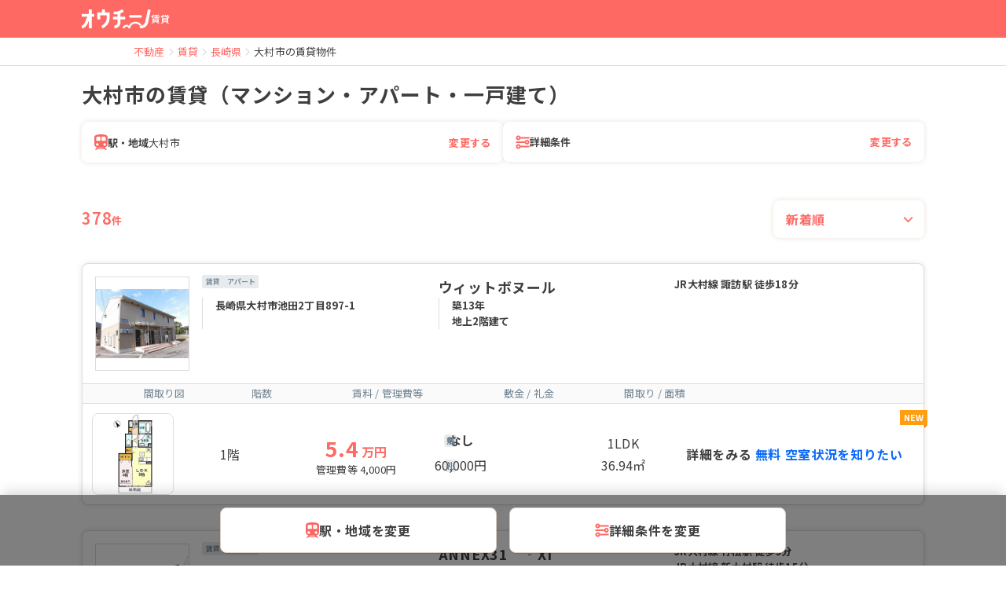

--- FILE ---
content_type: text/html; charset=utf-8
request_url: https://chintai.o-uccino.com/pref_42/city_42205/
body_size: 38884
content:
<!DOCTYPE html>
<html lang='ja'>
<head>
<title>長崎県大村市の賃貸物件一覧（マンション・アパート・一戸建て）【オウチーノ】</title>
<meta name="description" content="長崎県大村市の賃貸マンション・賃貸アパート・賃貸一戸建てなど豊富な賃貸情報を毎日更新中！全国の賃貸情報の中から、あなたのご希望に沿ったお部屋探しが可能です。長崎県大村市で賃貸物件を借りるなら、【オウチーノ】にお任せ！">
<meta name="keywords" content="大村市,長崎県,賃貸物件,賃貸マンション,賃貸アパート,賃貸一戸建て,オウチーノ">
<link rel="canonical" href="https://chintai.o-uccino.com/pref_42/city_42205/">
<meta property="og:title" content="長崎県大村市の賃貸物件一覧（マンション・アパート・一戸建て）【オウチーノ】">
<meta property="og:description" content="長崎県大村市の賃貸マンション・賃貸アパート・賃貸一戸建てなど豊富な賃貸情報を毎日更新中！全国の賃貸情報の中から、あなたのご希望に沿ったお部屋探しが可能です。長崎県大村市で賃貸物件を借りるなら、【オウチーノ】にお任せ！">
<meta property="og:type" content="article">
<meta property="og:url" content="https://chintai.o-uccino.com/pref_42/city_42205/">
<meta property="og:image" content="https://assets.o-uccino.jp/packs/images/ogp-1c83712c4fe288ff79ee5239d209ff9f.png">
<meta property="og:site_name" content="賃貸マンション・賃貸アパートを探す【オウチーノ】">
<meta name="twitter:card" content="summary_large_image">
<meta name="robots" content="index,follow,noarchive">
<meta content='text/html; charset=UTF-8' http-equiv='Content-Type'>
<script>
  (function(w,d,s,l,i){w[l]=w[l]||[];w[l].push({'gtm.start': new Date().getTime(),event:'gtm.js'});var f=d.getElementsByTagName(s)[0],j=d.createElement(s),dl=l!='dataLayer'?'&l='+l:'';j.async=true;j.src='//www.googletagmanager.com/gtm.js?id='+i+dl;f.parentNode.insertBefore(j,f);})(window,document,'script','dataLayer','GTM-5FHJHHX');
</script>
<script async='' src='https://www.google.com/adsense/search/ads.js'></script>
<script>
  (function(g,o){g[o]=g[o]||function(){(g[o]['q']=g[o]['q']||[]).push(arguments)},g[o]['t']=1*new Date})(window,'_googCsa');
</script>
<meta content='ja' http-equiv='content-language'>
<meta content='width=device-width, initial-scale=1, maximum-scale=1.0, user-scalable=no' name='viewport'>
<link href='https://assets.o-uccino.jp/packs/favicon/favicon-d8b942bc8fe160428f0f2218ec35b334.ico' rel='icon' type='image/x-icon'>
<link href='https://assets.o-uccino.jp/packs/favicon/apple-touch-icon_180x180-e2daab9437372c71fdce71f55b2b26ea.png' rel='apple-touch-icon' size='180x180' type='image/png'>


<link rel="stylesheet" href="https://assets.o-uccino.jp/packs/front_rental-a4d880ef57470722511a.css" media="all" />
<script src="https://assets.o-uccino.jp/packs/front_rental-291f9b15ab8a07f1ec08.js" defer="defer"></script>

<meta name="csrf-param" content="authenticity_token" />
<meta name="csrf-token" content="8Tag5RXar417YNIjoKHb7kqNGAOdrFiA8eMw5emsImyQibkTfJZTeT0v-X3rG2kGEp3IJPvGEKfL-FM4jnXTLw" />
<link href='https://fonts.googleapis.com' rel='preconnect'>
<link crossorigin='crossorigin' href='https://fonts.gstatic.com' rel='preconnect'>
<link href='https://fonts.googleapis.com/css2?family=Noto+Sans+JP:wght@400;500;600;700&amp;display=swap' rel='stylesheet'>
<style>
  @font-face {
    font-family: 'Noto Sans JP';
    src: url(https://fonts.googleapis.com/css2?family=Noto+Sans+JP:wght@400;500;600;700&display=swap);
    font-weight: 400;
    font-style: normal;
    font-display: swap;
  }
</style>
</head>
<body>
<noscript>
<iframe height='0' src='//www.googletagmanager.com/ns.html?id=GTM-5FHJHHX' style='display:none;visibility:hidden' width='0'></iframe>
</noscript>
<script async='' src='//pagead2.googlesyndication.com/pagead/js/adsbygoogle.js'></script>
<div class='front_rental_content_container'>
<header class='front_rental_estate_show'>
<div class='front_rental_estate_show_header_container'>
<div class='front_rental_estate_top_header'>
<a class='front_rental_estate_logo_link' href='https://o-uccino.com/front/' title='オウチーノトップ'>
<svg fill='none' height='24' viewBox='0 0 88 24' width='88' xmlns='http://www.w3.org/2000/svg'>
<path clip-rule='evenodd' d='M76.1742 19.9631C74.6385 17.3946 71.6857 15.6522 68.303 15.6522C64.647 15.6522 61.4954 17.6888 60.0903 20.6024C59.251 19.9404 58.1666 19.5382 56.9818 19.5382C54.3308 19.5382 52.1742 21.54 52.1742 24H54.6555C54.6555 22.8097 55.6989 21.8411 56.9818 21.8411C58.2647 21.8411 59.3081 22.8097 59.3081 24H61.7894C61.7894 20.6669 64.7115 17.955 68.303 17.955C70.2276 17.955 71.9602 18.734 73.1537 19.97H75.9021C75.9933 19.97 76.0839 19.9677 76.1742 19.9631ZM87.1573 0.473126L84.7453 0.011554C84.4125 -0.0524381 84.0892 0.155832 84.0231 0.476682L80.8143 16.0647C80.3288 18.4211 78.287 20.1777 75.8492 20.4173C75.8028 20.4215 75.7561 20.4256 75.7091 20.4292L75.7005 20.4298C75.6811 20.4312 75.6615 20.4324 75.6421 20.4336C75.636 20.4339 75.6307 20.4342 75.6249 20.4345C75.6077 20.4357 75.5911 20.4366 75.5742 20.4375C75.5674 20.4378 75.5607 20.4381 75.5542 20.4384C75.5382 20.4392 75.5219 20.4398 75.506 20.4404C75.4992 20.441 75.4918 20.441 75.4848 20.4413C75.4685 20.4419 75.4525 20.4425 75.4362 20.4428C75.4295 20.4431 75.423 20.4434 75.4162 20.4434C75.3993 20.444 75.3821 20.444 75.3649 20.4443H75.3471C75.3243 20.4449 75.3016 20.4449 75.2789 20.4449H73.0433C73.7743 21.4536 74.2033 22.6793 74.2033 24H75.2789C75.3114 24 75.3434 23.9997 75.3757 23.9994L75.4067 23.9991C75.4282 23.9991 75.4497 23.9988 75.4712 23.9982C75.4848 23.9979 75.4986 23.9976 75.5124 23.9973C75.5296 23.9967 75.5475 23.9964 75.565 23.9958C75.5803 23.9955 75.5957 23.995 75.6114 23.9944C75.6277 23.9938 75.6439 23.9932 75.6596 23.9926C75.6756 23.992 75.6916 23.9914 75.7076 23.9905C75.7229 23.9899 75.7389 23.989 75.7546 23.9881C75.7908 23.9867 75.8268 23.9846 75.8627 23.9822C75.872 23.9819 75.8809 23.9813 75.8898 23.9807C75.9098 23.9795 75.9291 23.9781 75.9488 23.9766C75.9599 23.976 75.9709 23.9751 75.9817 23.9745C76.0035 23.973 76.0253 23.9713 76.0471 23.9695L76.0708 23.9674C76.0938 23.9656 76.1172 23.9635 76.1402 23.9618L76.159 23.96C76.1836 23.9576 76.2082 23.9553 76.233 23.9526C76.2346 23.9526 76.2364 23.9523 76.2383 23.952C76.3437 23.9416 76.4488 23.9295 76.5533 23.9156C76.588 23.9111 76.6227 23.9061 76.6574 23.901C76.6587 23.9007 76.6599 23.9004 76.6611 23.9004C80.4959 23.3447 83.6574 20.5115 84.4309 16.7573L87.6401 1.16934C87.7061 0.848487 87.4898 0.536822 87.1573 0.473126ZM55.3042 12.1671V9.79578C55.3042 9.46854 55.024 9.20295 54.6781 9.20295H49.3564V5.05962C50.1074 4.74571 50.8364 4.37637 51.5364 3.95042C52.2148 3.53751 52.5951 3.26095 53.2021 2.76119C53.4726 2.53829 53.4951 2.1482 53.2472 1.90247C52.792 1.45132 52.0739 0.739919 51.5123 0.183543C51.2856 -0.0411416 50.9128 -0.0630765 50.6621 0.137302C48.0112 2.25847 44.7362 2.92956 41.4489 2.75823C41.1149 2.74074 40.8187 2.95683 40.7758 3.27133C40.6685 4.05565 40.5608 4.84027 40.4537 5.62459C40.4077 5.95924 40.6663 6.25922 41.021 6.29212C42.5571 6.43588 44.0979 6.38342 45.5998 6.13472V9.20295H40.2781C39.9325 9.20295 39.652 9.46854 39.652 9.79578V12.1671C39.652 12.4947 39.9325 12.76 40.2781 12.76H45.6049C45.6074 14.0758 45.6086 15.3913 45.5998 16.7071C45.5867 18.6806 44.0641 20.1953 42.0819 20.4339C41.7701 20.4716 41.5303 20.7108 41.5303 21.0081V23.4046C41.5303 23.7502 41.8418 24.0259 42.2055 23.998C44.5493 23.8169 46.7043 22.6965 48.045 20.8193C48.7813 19.7877 49.2286 18.5813 49.3323 17.3402C49.3633 16.9718 49.3564 16.6021 49.3564 16.2331V12.76H54.6781C55.024 12.76 55.3042 12.4947 55.3042 12.1671ZM15.0264 5.62963H12.8348V0.592296C12.8348 0.265481 12.5549 0 12.209 0H9.70403C9.35843 0 9.07826 0.265481 9.07826 0.592296V5.62963H0.625774C0.280174 5.62963 0 5.89511 0 6.22192V8.59289C0 8.92 0.280174 9.18518 0.625774 9.18518H7.10546L3.96188 16.7049C3.48887 17.837 2.78765 18.8477 1.87826 19.7084C1.49416 20.0717 1.01363 20.3099 0.490852 20.4021C0.202539 20.4527 0 20.7016 0 20.9793V23.3754C0 23.7221 0.314296 24.0027 0.678365 23.9668C2.13464 23.8228 3.4848 23.216 4.53412 22.2222C5.80914 21.016 6.79148 19.6 7.45513 18.013L9.07826 14.1298V23.4077C9.07826 23.7348 9.35843 24 9.70403 24H12.209C12.5549 24 12.8348 23.7348 12.8348 23.4077V9.18518H15.0264C15.3723 9.18518 15.6522 8.92 15.6522 8.59289V6.22192C15.6522 5.89511 15.3723 5.62963 15.0264 5.62963ZM61.1484 10.4348H75.5471C75.8934 10.4348 76.1739 10.2011 76.1739 9.91254V7.82663C76.1739 7.53837 75.8934 7.30437 75.5471 7.30437H61.1484C60.8025 7.30437 60.5217 7.53837 60.5217 7.82663V9.91254C60.5217 10.2011 60.8025 10.4348 61.1484 10.4348ZM34.8524 3.85291H29.5306V0.592755C29.5306 0.265554 29.2505 0 28.9046 0H26.4002C26.0546 0 25.7741 0.265554 25.7741 0.592755V3.85291H20.4524C20.1068 3.85291 19.8263 4.11846 19.8263 4.44567V12.1515C19.8263 12.479 20.1068 12.7442 20.4524 12.7442H22.9567C23.3026 12.7442 23.5828 12.479 23.5828 12.1515V7.40944H31.7219V11.1447C31.7219 14.2575 30.2275 17.2015 27.6599 19.146L25.0898 21.0926C24.8197 21.2974 24.7761 21.6702 24.9918 21.9257L26.5564 23.7775C26.7724 24.033 27.1662 24.0748 27.4364 23.87L30.0071 21.9231C33.4841 19.2892 35.4785 15.361 35.4785 11.1447V4.44567C35.4785 4.11846 35.1983 3.85291 34.8524 3.85291Z' fill='white' fill-rule='evenodd'></path>
</svg>
</a>
<div class='front_rental_top_header_text'>
賃貸
</div>
</div>
</div>
</header>
<div class='front_rental_estate_nav_bar'>
<div class='front_rental_estates_breadcrumbs_wrapper'>
<div class='breadcrumb'>
<nav class='breadcrumb__container'>
<ol class='breadcrumb__list' itemscope='' itemtype='https://schema.org/BreadcrumbList'>
<li class='breadcrumb__list-item' itemprop='itemListElement' itemscope='' itemtype='https://schema.org/ListItem'>
<a class='breadcrumb__item-link' href='https://o-uccino.com/front/' itemprop='item'>
<span itemprop='name'>不動産</span>
</a>
<meta content='1' itemprop='position'>
</li>
<li class='breadcrumb__list-item' itemprop='itemListElement' itemscope='' itemtype='https://schema.org/ListItem'>
<span class='breadcrumb__item-arrow'>
<svg fill='none' height='16' viewbox='0 0 16 16' width='16' xmlns='http://www.w3.org/2000/svg'>
<path clip-rule='evenodd' d='M10.4714 7.52879C10.5963 7.65381 10.6665 7.82334 10.6665 8.00012C10.6665 8.1769 10.5963 8.34644 10.4714 8.47145L6.70003 12.2428C6.63853 12.3065 6.56496 12.3572 6.48363 12.3922C6.40229 12.4271 6.31481 12.4455 6.22629 12.4463C6.13777 12.4471 6.04999 12.4302 5.96806 12.3967C5.88613 12.3631 5.81169 12.3136 5.7491 12.251C5.6865 12.1885 5.637 12.114 5.60348 12.0321C5.56996 11.9502 5.55309 11.8624 5.55386 11.7739C5.55463 11.6853 5.57302 11.5979 5.60796 11.5165C5.6429 11.4352 5.69368 11.3616 5.75736 11.3001L9.05736 8.00012L5.75736 4.70012C5.63592 4.57439 5.56872 4.40598 5.57024 4.23119C5.57176 4.05639 5.64187 3.88918 5.76548 3.76557C5.88908 3.64197 6.05629 3.57186 6.23109 3.57034C6.40589 3.56882 6.57429 3.63601 6.70003 3.75745L10.4714 7.52879Z' fill='#DCDCDC' fill-rule='evenodd'></path>
</svg>
</span>
<a class='breadcrumb__item-link' href='/' itemprop='item'>
<span itemprop='name'>賃貸</span>
</a>
<meta content='2' itemprop='position'>
</li>
<li class='breadcrumb__list-item' itemprop='itemListElement' itemscope='' itemtype='https://schema.org/ListItem'>
<span class='breadcrumb__item-arrow'>
<svg fill='none' height='16' viewbox='0 0 16 16' width='16' xmlns='http://www.w3.org/2000/svg'>
<path clip-rule='evenodd' d='M10.4714 7.52879C10.5963 7.65381 10.6665 7.82334 10.6665 8.00012C10.6665 8.1769 10.5963 8.34644 10.4714 8.47145L6.70003 12.2428C6.63853 12.3065 6.56496 12.3572 6.48363 12.3922C6.40229 12.4271 6.31481 12.4455 6.22629 12.4463C6.13777 12.4471 6.04999 12.4302 5.96806 12.3967C5.88613 12.3631 5.81169 12.3136 5.7491 12.251C5.6865 12.1885 5.637 12.114 5.60348 12.0321C5.56996 11.9502 5.55309 11.8624 5.55386 11.7739C5.55463 11.6853 5.57302 11.5979 5.60796 11.5165C5.6429 11.4352 5.69368 11.3616 5.75736 11.3001L9.05736 8.00012L5.75736 4.70012C5.63592 4.57439 5.56872 4.40598 5.57024 4.23119C5.57176 4.05639 5.64187 3.88918 5.76548 3.76557C5.88908 3.64197 6.05629 3.57186 6.23109 3.57034C6.40589 3.56882 6.57429 3.63601 6.70003 3.75745L10.4714 7.52879Z' fill='#DCDCDC' fill-rule='evenodd'></path>
</svg>
</span>
<a class='breadcrumb__item-link' href='/pref_42/' itemprop='item'>
<span itemprop='name'>長崎県</span>
</a>
<meta content='3' itemprop='position'>
</li>
<li class='breadcrumb__list-item' itemprop='itemListElement' itemscope='' itemtype='https://schema.org/ListItem'>
<span class='breadcrumb__item-arrow'>
<svg fill='none' height='16' viewbox='0 0 16 16' width='16' xmlns='http://www.w3.org/2000/svg'>
<path clip-rule='evenodd' d='M10.4714 7.52879C10.5963 7.65381 10.6665 7.82334 10.6665 8.00012C10.6665 8.1769 10.5963 8.34644 10.4714 8.47145L6.70003 12.2428C6.63853 12.3065 6.56496 12.3572 6.48363 12.3922C6.40229 12.4271 6.31481 12.4455 6.22629 12.4463C6.13777 12.4471 6.04999 12.4302 5.96806 12.3967C5.88613 12.3631 5.81169 12.3136 5.7491 12.251C5.6865 12.1885 5.637 12.114 5.60348 12.0321C5.56996 11.9502 5.55309 11.8624 5.55386 11.7739C5.55463 11.6853 5.57302 11.5979 5.60796 11.5165C5.6429 11.4352 5.69368 11.3616 5.75736 11.3001L9.05736 8.00012L5.75736 4.70012C5.63592 4.57439 5.56872 4.40598 5.57024 4.23119C5.57176 4.05639 5.64187 3.88918 5.76548 3.76557C5.88908 3.64197 6.05629 3.57186 6.23109 3.57034C6.40589 3.56882 6.57429 3.63601 6.70003 3.75745L10.4714 7.52879Z' fill='#DCDCDC' fill-rule='evenodd'></path>
</svg>
</span>
<span itemprop='name'>大村市の賃貸物件</span>
</li>
</ol>
</nav>
</div>

</div>
</div>
<main class='front_rental_estate new-width-size'>
<form action='/estates/' id='front_rental_search_estates_result_form' method='get' target='_self'>
<section class='estate-page-header'>
<h1 class='estate-page-header--title'>
大村市の賃貸（マンション・アパート・一戸建て）
</h1>
</section>
<section class='estate-search'>
<input name='trailing_slash' type='hidden' value='true'>
<input name='prefecture_code' type='hidden' value='42'>
<input name='a' type='hidden' value='42205'>
<div class='estate-search__container'>
<a class='estate-search__button' href='/pref_42/?a=42205#form_group_area' rel='nofollow'>
<div class='estate-search__requirements-wrapper'>
<div class='estate-search__label'>
<i class='estate-search__icon'>
<svg fill='none' height='20' viewbox='0 0 20 24' width='16.67' xmlns='http://www.w3.org/2000/svg'>
<path d='M20 15V5C20 4.1 19.8 3.3 19.4 2.6C19 1.9 18.3 1.4 17.4 1C15.7 0.3 13.2 0 10 0C6.8 0 4.3 0.3 2.6 1C1.7 1.3 1 1.9 0.6 2.6C0.2 3.2 0 4 0 5V15C0 17.5 1.8 19.5 4.1 19.9L1.7 22.3C1.3 22.7 1.3 23.3 1.7 23.7C2.1 24.1 2.7 24.1 3.1 23.7L4.3 22.5H15.6L16.8 23.7C17.2 24.1 17.8 24.1 18.2 23.7C18.6 23.3 18.6 22.7 18.2 22.3L15.8 19.9C18.2 19.5 20 17.4 20 15ZM11 3.6H15.1C16.1 3.6 17 4.4 17 5.5V10H11V3.6ZM3 5.5C3 4.5 3.8 3.6 4.9 3.6H9V10H3V5.5ZM2.5 15.5C2.5 14.4 3.4 13.5 4.5 13.5C5.6 13.5 6.5 14.4 6.5 15.5C6.5 16.6 5.6 17.5 4.5 17.5C3.4 17.5 2.5 16.6 2.5 15.5ZM5.8 21L6.8 20H13.1L14.1 21H5.8ZM15.5 17.5C14.4 17.5 13.5 16.6 13.5 15.5C13.5 14.4 14.4 13.5 15.5 13.5C16.6 13.5 17.5 14.4 17.5 15.5C17.5 16.6 16.6 17.5 15.5 17.5Z' fill='#FA6864'></path>
</svg>
</i>
駅・地域
</div>
<span class='estate-search__value'>大村市</span>
</div>
<span class='estate-search__button-label'>変更する</span>
</a>
<a class='estate-search__button' href='/pref_42/?a=42205#form_group_other_options' rel='nofollow'>
<div class='estate-search__requirements-wrapper'>
<div class='estate-search__label'>
<i class='estate-search__icon'>
<svg fill='none' height='18' viewbox='0 0 18 18' width='18' xmlns='http://www.w3.org/2000/svg'>
<path clip-rule='evenodd' d='M3.5 0.5C1.82386 0.5 0.5 1.82386 0.5 3.5C0.5 5.17614 1.82386 6.5 3.5 6.5C4.7981 6.5 5.89495 5.63387 6.28457 4.5H17.5V2.5H6.28457C5.89495 1.36613 4.7981 0.5 3.5 0.5ZM2.5 3.5C2.5 2.97614 2.97614 2.5 3.5 2.5C4.02386 2.5 4.5 2.97614 4.5 3.5C4.5 4.02386 4.02386 4.5 3.5 4.5C2.97614 4.5 2.5 4.02386 2.5 3.5ZM14.5 6C13.2019 6 12.105 6.86613 11.7154 8H0.5V10H11.7154C12.105 11.1339 13.2019 12 14.5 12C16.1761 12 17.5 10.6761 17.5 9C17.5 7.32386 16.1761 6 14.5 6ZM13.5 9C13.5 8.47614 13.9761 8 14.5 8C15.0239 8 15.5 8.47614 15.5 9C15.5 9.52386 15.0239 10 14.5 10C13.9761 10 13.5 9.52386 13.5 9ZM3.5 11.5C1.82386 11.5 0.5 12.8239 0.5 14.5C0.5 16.1761 1.82386 17.5 3.5 17.5C4.7981 17.5 5.89495 16.6339 6.28457 15.5H17.5V13.5H6.28457C5.89495 12.3661 4.7981 11.5 3.5 11.5ZM2.5 14.5C2.5 13.9761 2.97614 13.5 3.5 13.5C4.02386 13.5 4.5 13.9761 4.5 14.5C4.5 15.0239 4.02386 15.5 3.5 15.5C2.97614 15.5 2.5 15.0239 2.5 14.5Z' fill='#FF6964' fill-rule='evenodd'></path>
</svg>
</i>
詳細条件
</div>
<span class='estate-search__value'></span>
</div>
<span class='estate-search__button-label'>変更する</span>
</a>
</div>
</section>
<div class='front_rental_estates_change_search_sort'>
<div class='front_rental_estates_list_total_count' style=''>
378
<span class='count_unit'>
件
</span>
</div>
<div style='display: table-cell'>
<div class='front_rental_search_form_select_sort'>
<select id="front_rental_search_form_select_control" class="front_rental_search_form_select_control" name="sort"><option value="">新着順</option>
<option value="fee_asc">賃料が安い順</option>
<option value="fee_desc">賃料が高い順</option>
<option value="area_desc">広い順</option>
<option value="age_asc">築年数の新しい順</option>
<option value="address">住所ごと</option></select>
<div class='front_rental_search_form_pulldown_control'>
<svg class='front_rental_search_form_pulldown_arrow' style='width: 24px; height: 24px; fill: currentcolor;' viewBox='7 4 10 9'>
<polygon points='19.15 6.41 17.74 5 12.08 10.66 6.41 5 5 6.41 12.07 13.48 12.08 13.48 12.08 13.48 19.15 6.41'></polygon>
</svg>
</div>
</div>
</div>
</div>
</form>
<div class='estateList_container'>
<ul>
<li class='front_rental_estate_list_item'>
<div class='front_rental_estate_shade_box_list'>
<div class='front_rental_estate_title_container_list for_sp'>
<h2 class='front_rental_estate_title_list'>
ウィットボヌール
</h2>
</div>
<div class='front_rental_estate_detail_table_wrapper'>
<div class='front_rental_estate_detail_table_cell_list'>
<div class='front_rental_estate_inner_box_link'>
<div class='front_rental_estate_list_image_wrapper_list'>
<img alt='画像' class='front_rental_estate_list_building_image' loading='lazy' onerror='this.src = &#39;https://assets.o-uccino.jp/packs/rental/images/no-image_appearance-21870dc1222ab1addd59dbd04c49f9f3.png&#39;' src='https://image3.homes.jp/smallimg/image.php?file=https%3A%2F%2Fimg-dk.s3-ap-northeast-1.amazonaws.com%2Fimg%2Froom%2F4671%2F4671162%2F4671162_2.jpg'>
</div>
</div>
</div>
<div class='front_rental_estate_detail_table_cell_list information'>
<div class='front_rental_estate_estate_chips_wrapper'>
<div class='front_rental_estate_estate_chips_container'>
<span class='front_rental_estate_chips_division_badge'>
賃貸
</span>
<span class='front_rental_estate_chips_type_badge'>
アパート
</span>
</div>
</div>
<div class='front_rental_estate_title_container_list for_pc'>
<h2 class='front_rental_estate_title_list'>
ウィットボヌール
</h2>
</div>
<div class='front_rental_estate_detail_table_row_list traffic_texts'>
<div class='front_rental_estate_detail_table_cell_list'>
<span class='front_rental_estate_content_base_list'>
<span class='traffic_text'>JR大村線 諏訪駅 徒歩18分</span>
</span>
</div>
</div>
<div class='front_rental_estate_detail_table_row_list full_address'>
<div class='front_rental_estate_detail_table_cell_list'>
<span class='front_rental_estate_content_base_list'>長崎県大村市池田2丁目897-1</span>
</div>
</div>
<div class='front_rental_estate_detail_table_age-floor'>
<div class='front_rental_estate_detail_table_row_list'>
<div class='front_rental_estate_detail_table_cell_list'>
<div class='front_rental_estate_detail_table_age'>
<span class='front_rental_estate_content_base_list'>築13年</span>
</div>
</div>
</div>
<div class='front_rental_estate_detail_table_row_list'>
<div class='front_rental_estate_detail_table_cell_list'>
<div class='front_rental_estate_detail_table_floor'>
<span class='front_rental_estate_content_base_list'>地上2階建て</span>
</div>
</div>
</div>
</div>
</div>
</div>
<div class='front_rental_estate_list_table'>
<div class='front_rental_estate_list_table_th'>
<ul>
<li>
<div class='front_rental_estate_list_table_checkbox'></div>
</li>
<li>
<div class='front_rental_estate_list_table_floor-plan'>
間取り図
</div>
</li>
<li>
<div class='front_rental_estate_list_table_floor'>
階数
</div>
</li>
<li>
<div class='front_rental_estate_list_table_running-cost'>
賃料 / 管理費等
</div>
</li>
<li>
<div class='front_rental_estate_list_table_expenses'>
敷金 / 礼金
</div>
</li>
<li>
<div class='front_rental_estate_list_table_spec'>
間取り / 面積
</div>
</li>
<li>
<div class='front_rental_estate_list_table_link'></div>
</li>
</ul>
</div>
<ul>
<li class='front_rental_estate_list_room'>
<input id='checkbox-for-pc-hr37001480036120' name='estate_ids' type='checkbox' value='hr37001480036120'>
<div class='front_rental_estate_list_table_inner'>
<div class='checkbox for_pc'>
<label for='checkbox-for-pc-hr37001480036120'></label>
</div>
<div class='front_rental_estate_list_table_floor-plan'>
<div class='front_rental_estate_list_table_floor-plan_box'>
<a href='/estates/hr37001480036120/'>
<img loading='lazy' onerror='this.src = &#39;https://assets.o-uccino.jp/packs/rental/images/no-image_floorplan-e90c4dd3367a8f709fd7900711d5612d.png&#39;' src='https://image3.homes.jp/smallimg/image.php?file=https%3A%2F%2Fimg-dk.s3-ap-northeast-1.amazonaws.com%2Fimg%2Froom%2F4671%2F4671162%2F4671162_1.jpg'>
</a>
<div class='img-number'>
</div>
</div>
</div>
<ul>
<li>
<div class='front_rental_estate_list_table_floor'>
1階
</div>
</li>
<li>
<div class='front_rental_estate_list_table_running-cost'>
<span class='estate_kakaku_list'>
5.4
</span>
<span class='estate_kakaku_unit'>
万円
</span>
<div class='maintanance_text'>
管理費等 4,000円
</div>
</div>
</li>
<li>
<div class='front_rental_estate_list_table_expenses'>
<div class='front_rental_estate_list_table_expenses_inner'>
<div class='expenses_unit'>
<span class='estate_expenses'>
敷
</span>
<strong>なし</strong>
</div>
<div class='expenses_unit'>
<span class='estate_expenses'>
礼
</span>
60,000円
</div>
</div>
</div>
</li>
<li>
<div class='front_rental_estate_list_table_spec'>
<div>
1LDK
</div>
<div>
36.94㎡
</div>
</div>
</li>
<li>
<div class='front_rental_estate_list_table_link_text'>
<a class='details_link' href='/estates/hr37001480036120/'>
詳細をみる
</a>
<a class='inquiry_link' href='/estates/hr37001480036120/inquiry/?kind=4' target='_blank'>
<span class='label free'>無料</span>
<span class='label'>空室状況を知りたい</span>
</a>
</div>
</li>
</ul>
<div class='new_badge'>
NEW
</div>
</div>
</li>
</ul>
</div>
<div class='front_rental_estate_list_item'>
<ul>
<li class='front_rental_estate_list_room'>
<input id='checkbox-for-sp-hr37001480036120' name='estate_ids' type='checkbox' value='hr37001480036120'>
<div class='checkbox for_sp'>
<label for='checkbox-for-sp-hr37001480036120'></label>
</div>
<a href='/estates/hr37001480036120/'>
<div class='front_rental_estate_list_item_inner'>
<div class='front_rental_estate_list_inner_image'>
<div class='front_rental_estate_list_inner_image_box'>
<img loading='lazy' onerror='this.src = &#39;https://assets.o-uccino.jp/packs/rental/images/no-image_floorplan-e90c4dd3367a8f709fd7900711d5612d.png&#39;' src='https://image3.homes.jp/smallimg/image.php?file=https%3A%2F%2Fimg-dk.s3-ap-northeast-1.amazonaws.com%2Fimg%2Froom%2F4671%2F4671162%2F4671162_1.jpg'>
<div class='img-number'>
</div>
</div>
</div>
<div class='front_rental_estate_list_item_info'>
<ul>
<li>
<div class='front_rental_estate_list_table_running-cost'>
<span class='estate_kakaku_list'>
5.4
</span>
<span class='estate_kakaku_unit'>
万円
</span>
</div>
</li>
<li>
<div>
管理費等 4,000円
</div>
</li>
<li>
<div class='front_rental_estate_list_table_expenses'>
<div class='front_rental_estate_list_table_expenses_inner'>
<div class='expenses_unit'>
<span class='estate_expenses'>
敷
</span>
<strong>なし</strong>
</div>
<div class='expenses_unit'>
<span class='estate_expenses'>
礼
</span>
60,000円
</div>
</div>
</div>
</li>
<li>
<div class='front_rental_estate_list_item_spec'>
<ul>
<li>
<div>
1階
</div>
</li>
<li>
<div>
1LDK
</div>
</li>
<li>
<div>
36.94㎡
</div>
</li>
</ul>
</div>
</li>
</ul>
</div>
<div class='new_badge'>NEW</div>
<div class='arrow'>
<svg fill='none' height='14' viewbox='0 0 8 14' width='8' xmlns='http://www.w3.org/2000/svg'>
<path clip-rule='evenodd' d='M7.70637 6.29294C7.89384 6.48046 7.99915 6.73477 7.99915 6.99994C7.99915 7.2651 7.89384 7.51941 7.70637 7.70694L2.04937 13.3639C1.95712 13.4594 1.84678 13.5356 1.72477 13.588C1.60277 13.6404 1.47155 13.668 1.33877 13.6692C1.20599 13.6703 1.07431 13.645 0.951413 13.5948C0.828516 13.5445 0.716864 13.4702 0.622971 13.3763C0.529078 13.2824 0.454825 13.1708 0.404544 13.0479C0.354264 12.925 0.328962 12.7933 0.330116 12.6605C0.33127 12.5278 0.358856 12.3965 0.411265 12.2745C0.463674 12.1525 0.539856 12.0422 0.635366 11.9499L5.58537 6.99994L0.635366 2.04994C0.453208 1.86133 0.352414 1.60873 0.354692 1.34653C0.35697 1.08434 0.462139 0.833526 0.647547 0.648118C0.832955 0.46271 1.08377 0.357541 1.34597 0.355262C1.60816 0.352984 1.86076 0.453778 2.04937 0.635936L7.70637 6.29294Z' fill='#718592' fill-rule='evenodd'></path>
</svg>
</div>
</div>
</a>
<div class='inquiry_link_wrapper for_sp'>
<a class='inquiry_link' href='/estates/hr37001480036120/inquiry/?kind=4' target='_blank'>
<span class='label free'>無料</span>
<span class='label'>空室状況を知りたい</span>
</a>
</div>
</li>
</ul>
</div>
</div>
</li>

<li class='front_rental_estate_list_item'>
<div class='front_rental_estate_shade_box_list'>
<div class='front_rental_estate_title_container_list for_sp'>
<h2 class='front_rental_estate_title_list'>
ANNEX31　‐XI
</h2>
</div>
<div class='front_rental_estate_detail_table_wrapper'>
<div class='front_rental_estate_detail_table_cell_list'>
<div class='front_rental_estate_inner_box_link'>
<div class='front_rental_estate_list_image_wrapper_list'>
<img alt='画像' class='front_rental_estate_list_building_image' loading='lazy' onerror='this.src = &#39;https://assets.o-uccino.jp/packs/rental/images/no-image_appearance-21870dc1222ab1addd59dbd04c49f9f3.png&#39;' src='https://image3.homes.jp/smallimg/image.php?file=https%3A%2F%2Fimg-dk.s3-ap-northeast-1.amazonaws.com%2Fimg%2Froom%2F1139%2F1139781%2F1139781_2.jpg'>
</div>
</div>
</div>
<div class='front_rental_estate_detail_table_cell_list information'>
<div class='front_rental_estate_estate_chips_wrapper'>
<div class='front_rental_estate_estate_chips_container'>
<span class='front_rental_estate_chips_division_badge'>
賃貸
</span>
<span class='front_rental_estate_chips_type_badge'>
アパート
</span>
</div>
</div>
<div class='front_rental_estate_title_container_list for_pc'>
<h2 class='front_rental_estate_title_list'>
ANNEX31　‐XI
</h2>
</div>
<div class='front_rental_estate_detail_table_row_list traffic_texts'>
<div class='front_rental_estate_detail_table_cell_list'>
<span class='front_rental_estate_content_base_list'>
<span class='traffic_text'>JR大村線 竹松駅 徒歩9分</span>
<span class='traffic_text'>JR大村線 新大村駅 徒歩15分</span>
</span>
</div>
</div>
<div class='front_rental_estate_detail_table_row_list full_address'>
<div class='front_rental_estate_detail_table_cell_list'>
<span class='front_rental_estate_content_base_list'>長崎県大村市小路口本町345-1</span>
</div>
</div>
<div class='front_rental_estate_detail_table_age-floor'>
<div class='front_rental_estate_detail_table_row_list'>
<div class='front_rental_estate_detail_table_cell_list'>
<div class='front_rental_estate_detail_table_age'>
<span class='front_rental_estate_content_base_list'>築25年</span>
</div>
</div>
</div>
<div class='front_rental_estate_detail_table_row_list'>
<div class='front_rental_estate_detail_table_cell_list'>
<div class='front_rental_estate_detail_table_floor'>
<span class='front_rental_estate_content_base_list'>地上2階建て</span>
</div>
</div>
</div>
</div>
</div>
</div>
<div class='front_rental_estate_list_table'>
<div class='front_rental_estate_list_table_th'>
<ul>
<li>
<div class='front_rental_estate_list_table_checkbox'></div>
</li>
<li>
<div class='front_rental_estate_list_table_floor-plan'>
間取り図
</div>
</li>
<li>
<div class='front_rental_estate_list_table_floor'>
階数
</div>
</li>
<li>
<div class='front_rental_estate_list_table_running-cost'>
賃料 / 管理費等
</div>
</li>
<li>
<div class='front_rental_estate_list_table_expenses'>
敷金 / 礼金
</div>
</li>
<li>
<div class='front_rental_estate_list_table_spec'>
間取り / 面積
</div>
</li>
<li>
<div class='front_rental_estate_list_table_link'></div>
</li>
</ul>
</div>
<ul>
<li class='front_rental_estate_list_room'>
<input id='checkbox-for-pc-hr37001480036123' name='estate_ids' type='checkbox' value='hr37001480036123'>
<div class='front_rental_estate_list_table_inner'>
<div class='checkbox for_pc'>
<label for='checkbox-for-pc-hr37001480036123'></label>
</div>
<div class='front_rental_estate_list_table_floor-plan'>
<div class='front_rental_estate_list_table_floor-plan_box'>
<a href='/estates/hr37001480036123/'>
<img loading='lazy' onerror='this.src = &#39;https://assets.o-uccino.jp/packs/rental/images/no-image_floorplan-e90c4dd3367a8f709fd7900711d5612d.png&#39;' src='https://image1.homes.jp/smallimg/image.php?file=https%3A%2F%2Fimg-dk.s3-ap-northeast-1.amazonaws.com%2Fimg%2Froom%2F1139%2F1139781%2F1139781_1.jpg'>
</a>
<div class='img-number'>
</div>
</div>
</div>
<ul>
<li>
<div class='front_rental_estate_list_table_floor'>
1階
</div>
</li>
<li>
<div class='front_rental_estate_list_table_running-cost'>
<span class='estate_kakaku_list'>
5.2
</span>
<span class='estate_kakaku_unit'>
万円
</span>
<div class='maintanance_text'>
管理費等 3,500円
</div>
</div>
</li>
<li>
<div class='front_rental_estate_list_table_expenses'>
<div class='front_rental_estate_list_table_expenses_inner'>
<div class='expenses_unit'>
<span class='estate_expenses'>
敷
</span>
<strong>なし</strong>
</div>
<div class='expenses_unit'>
<span class='estate_expenses'>
礼
</span>
50,000円
</div>
</div>
</div>
</li>
<li>
<div class='front_rental_estate_list_table_spec'>
<div>
2LDK
</div>
<div>
53.76㎡
</div>
</div>
</li>
<li>
<div class='front_rental_estate_list_table_link_text'>
<a class='details_link' href='/estates/hr37001480036123/'>
詳細をみる
</a>
<a class='inquiry_link' href='/estates/hr37001480036123/inquiry/?kind=4' target='_blank'>
<span class='label free'>無料</span>
<span class='label'>空室状況を知りたい</span>
</a>
</div>
</li>
</ul>
<div class='new_badge'>
NEW
</div>
</div>
</li>
</ul>
</div>
<div class='front_rental_estate_list_item'>
<ul>
<li class='front_rental_estate_list_room'>
<input id='checkbox-for-sp-hr37001480036123' name='estate_ids' type='checkbox' value='hr37001480036123'>
<div class='checkbox for_sp'>
<label for='checkbox-for-sp-hr37001480036123'></label>
</div>
<a href='/estates/hr37001480036123/'>
<div class='front_rental_estate_list_item_inner'>
<div class='front_rental_estate_list_inner_image'>
<div class='front_rental_estate_list_inner_image_box'>
<img loading='lazy' onerror='this.src = &#39;https://assets.o-uccino.jp/packs/rental/images/no-image_floorplan-e90c4dd3367a8f709fd7900711d5612d.png&#39;' src='https://image1.homes.jp/smallimg/image.php?file=https%3A%2F%2Fimg-dk.s3-ap-northeast-1.amazonaws.com%2Fimg%2Froom%2F1139%2F1139781%2F1139781_1.jpg'>
<div class='img-number'>
</div>
</div>
</div>
<div class='front_rental_estate_list_item_info'>
<ul>
<li>
<div class='front_rental_estate_list_table_running-cost'>
<span class='estate_kakaku_list'>
5.2
</span>
<span class='estate_kakaku_unit'>
万円
</span>
</div>
</li>
<li>
<div>
管理費等 3,500円
</div>
</li>
<li>
<div class='front_rental_estate_list_table_expenses'>
<div class='front_rental_estate_list_table_expenses_inner'>
<div class='expenses_unit'>
<span class='estate_expenses'>
敷
</span>
<strong>なし</strong>
</div>
<div class='expenses_unit'>
<span class='estate_expenses'>
礼
</span>
50,000円
</div>
</div>
</div>
</li>
<li>
<div class='front_rental_estate_list_item_spec'>
<ul>
<li>
<div>
1階
</div>
</li>
<li>
<div>
2LDK
</div>
</li>
<li>
<div>
53.76㎡
</div>
</li>
</ul>
</div>
</li>
</ul>
</div>
<div class='new_badge'>NEW</div>
<div class='arrow'>
<svg fill='none' height='14' viewbox='0 0 8 14' width='8' xmlns='http://www.w3.org/2000/svg'>
<path clip-rule='evenodd' d='M7.70637 6.29294C7.89384 6.48046 7.99915 6.73477 7.99915 6.99994C7.99915 7.2651 7.89384 7.51941 7.70637 7.70694L2.04937 13.3639C1.95712 13.4594 1.84678 13.5356 1.72477 13.588C1.60277 13.6404 1.47155 13.668 1.33877 13.6692C1.20599 13.6703 1.07431 13.645 0.951413 13.5948C0.828516 13.5445 0.716864 13.4702 0.622971 13.3763C0.529078 13.2824 0.454825 13.1708 0.404544 13.0479C0.354264 12.925 0.328962 12.7933 0.330116 12.6605C0.33127 12.5278 0.358856 12.3965 0.411265 12.2745C0.463674 12.1525 0.539856 12.0422 0.635366 11.9499L5.58537 6.99994L0.635366 2.04994C0.453208 1.86133 0.352414 1.60873 0.354692 1.34653C0.35697 1.08434 0.462139 0.833526 0.647547 0.648118C0.832955 0.46271 1.08377 0.357541 1.34597 0.355262C1.60816 0.352984 1.86076 0.453778 2.04937 0.635936L7.70637 6.29294Z' fill='#718592' fill-rule='evenodd'></path>
</svg>
</div>
</div>
</a>
<div class='inquiry_link_wrapper for_sp'>
<a class='inquiry_link' href='/estates/hr37001480036123/inquiry/?kind=4' target='_blank'>
<span class='label free'>無料</span>
<span class='label'>空室状況を知りたい</span>
</a>
</div>
</li>
</ul>
</div>
</div>
</li>

<li class='front_rental_estate_list_item'>
<div class='front_rental_estate_shade_box_list'>
<div class='front_rental_estate_title_container_list for_sp'>
<h2 class='front_rental_estate_title_list'>
グレイスA
</h2>
</div>
<div class='front_rental_estate_detail_table_wrapper'>
<div class='front_rental_estate_detail_table_cell_list'>
<div class='front_rental_estate_inner_box_link'>
<div class='front_rental_estate_list_image_wrapper_list'>
<img alt='画像' class='front_rental_estate_list_building_image' loading='lazy' onerror='this.src = &#39;https://assets.o-uccino.jp/packs/rental/images/no-image_appearance-21870dc1222ab1addd59dbd04c49f9f3.png&#39;' src='https://image4.homes.jp/smallimg/image.php?file=https%3A%2F%2Fcdn-lambda-img.cloud.ielove.jp%2Fimage%2Frent%2Ffa447c1f%2F16167_489422_1_132000_132000.jpg%3Ft%3D20251224190045'>
</div>
</div>
</div>
<div class='front_rental_estate_detail_table_cell_list information'>
<div class='front_rental_estate_estate_chips_wrapper'>
<div class='front_rental_estate_estate_chips_container'>
<span class='front_rental_estate_chips_division_badge'>
賃貸
</span>
<span class='front_rental_estate_chips_type_badge'>
アパート
</span>
</div>
</div>
<div class='front_rental_estate_title_container_list for_pc'>
<h2 class='front_rental_estate_title_list'>
グレイスA
</h2>
</div>
<div class='front_rental_estate_detail_table_row_list traffic_texts'>
<div class='front_rental_estate_detail_table_cell_list'>
<span class='front_rental_estate_content_base_list'>
<span class='traffic_text'>JR大村線 新大村駅 徒歩10分</span>
<span class='traffic_text'>JR大村線 竹松駅 徒歩16分</span>
</span>
</div>
</div>
<div class='front_rental_estate_detail_table_row_list full_address'>
<div class='front_rental_estate_detail_table_cell_list'>
<span class='front_rental_estate_content_base_list'>長崎県大村市坂口町347-5</span>
</div>
</div>
<div class='front_rental_estate_detail_table_age-floor'>
<div class='front_rental_estate_detail_table_row_list'>
<div class='front_rental_estate_detail_table_cell_list'>
<div class='front_rental_estate_detail_table_age'>
<span class='front_rental_estate_content_base_list'>築18年</span>
</div>
</div>
</div>
<div class='front_rental_estate_detail_table_row_list'>
<div class='front_rental_estate_detail_table_cell_list'>
<div class='front_rental_estate_detail_table_floor'>
<span class='front_rental_estate_content_base_list'>地上2階建て</span>
</div>
</div>
</div>
</div>
</div>
</div>
<div class='front_rental_estate_list_table'>
<div class='front_rental_estate_list_table_th'>
<ul>
<li>
<div class='front_rental_estate_list_table_checkbox'></div>
</li>
<li>
<div class='front_rental_estate_list_table_floor-plan'>
間取り図
</div>
</li>
<li>
<div class='front_rental_estate_list_table_floor'>
階数
</div>
</li>
<li>
<div class='front_rental_estate_list_table_running-cost'>
賃料 / 管理費等
</div>
</li>
<li>
<div class='front_rental_estate_list_table_expenses'>
敷金 / 礼金
</div>
</li>
<li>
<div class='front_rental_estate_list_table_spec'>
間取り / 面積
</div>
</li>
<li>
<div class='front_rental_estate_list_table_link'></div>
</li>
</ul>
</div>
<ul>
<li class='front_rental_estate_list_room'>
<input id='checkbox-for-pc-hr1566750001284' name='estate_ids' type='checkbox' value='hr1566750001284'>
<div class='front_rental_estate_list_table_inner'>
<div class='checkbox for_pc'>
<label for='checkbox-for-pc-hr1566750001284'></label>
</div>
<div class='front_rental_estate_list_table_floor-plan'>
<div class='front_rental_estate_list_table_floor-plan_box'>
<a href='/estates/hr1566750001284/'>
<img loading='lazy' onerror='this.src = &#39;https://assets.o-uccino.jp/packs/rental/images/no-image_floorplan-e90c4dd3367a8f709fd7900711d5612d.png&#39;' src='https://image1.homes.jp/smallimg/image.php?file=https%3A%2F%2Fcdn-lambda-img.cloud.ielove.jp%2Fimage%2Frent%2Ffa447c1f%2F16167_489422_2_132000_132000.jpg%3Ft%3D20251224190045'>
</a>
<div class='img-number'>
</div>
</div>
</div>
<ul>
<li>
<div class='front_rental_estate_list_table_floor'>
1階
</div>
</li>
<li>
<div class='front_rental_estate_list_table_running-cost'>
<span class='estate_kakaku_list'>
4.5
</span>
<span class='estate_kakaku_unit'>
万円
</span>
<div class='maintanance_text'>
管理費等 2,000円
</div>
</div>
</li>
<li>
<div class='front_rental_estate_list_table_expenses'>
<div class='front_rental_estate_list_table_expenses_inner'>
<div class='expenses_unit'>
<span class='estate_expenses'>
敷
</span>
1ヶ月
</div>
<div class='expenses_unit'>
<span class='estate_expenses'>
礼
</span>
<strong>なし</strong>
</div>
</div>
</div>
</li>
<li>
<div class='front_rental_estate_list_table_spec'>
<div>
1K
</div>
<div>
29.75㎡
</div>
</div>
</li>
<li>
<div class='front_rental_estate_list_table_link_text'>
<a class='details_link' href='/estates/hr1566750001284/'>
詳細をみる
</a>
<a class='inquiry_link' href='/estates/hr1566750001284/inquiry/?kind=4' target='_blank'>
<span class='label free'>無料</span>
<span class='label'>空室状況を知りたい</span>
</a>
</div>
</li>
</ul>
<div class='new_badge'>
NEW
</div>
</div>
</li>
</ul>
</div>
<div class='front_rental_estate_list_item'>
<ul>
<li class='front_rental_estate_list_room'>
<input id='checkbox-for-sp-hr1566750001284' name='estate_ids' type='checkbox' value='hr1566750001284'>
<div class='checkbox for_sp'>
<label for='checkbox-for-sp-hr1566750001284'></label>
</div>
<a href='/estates/hr1566750001284/'>
<div class='front_rental_estate_list_item_inner'>
<div class='front_rental_estate_list_inner_image'>
<div class='front_rental_estate_list_inner_image_box'>
<img loading='lazy' onerror='this.src = &#39;https://assets.o-uccino.jp/packs/rental/images/no-image_floorplan-e90c4dd3367a8f709fd7900711d5612d.png&#39;' src='https://image1.homes.jp/smallimg/image.php?file=https%3A%2F%2Fcdn-lambda-img.cloud.ielove.jp%2Fimage%2Frent%2Ffa447c1f%2F16167_489422_2_132000_132000.jpg%3Ft%3D20251224190045'>
<div class='img-number'>
</div>
</div>
</div>
<div class='front_rental_estate_list_item_info'>
<ul>
<li>
<div class='front_rental_estate_list_table_running-cost'>
<span class='estate_kakaku_list'>
4.5
</span>
<span class='estate_kakaku_unit'>
万円
</span>
</div>
</li>
<li>
<div>
管理費等 2,000円
</div>
</li>
<li>
<div class='front_rental_estate_list_table_expenses'>
<div class='front_rental_estate_list_table_expenses_inner'>
<div class='expenses_unit'>
<span class='estate_expenses'>
敷
</span>
1ヶ月
</div>
<div class='expenses_unit'>
<span class='estate_expenses'>
礼
</span>
<strong>なし</strong>
</div>
</div>
</div>
</li>
<li>
<div class='front_rental_estate_list_item_spec'>
<ul>
<li>
<div>
1階
</div>
</li>
<li>
<div>
1K
</div>
</li>
<li>
<div>
29.75㎡
</div>
</li>
</ul>
</div>
</li>
</ul>
</div>
<div class='new_badge'>NEW</div>
<div class='arrow'>
<svg fill='none' height='14' viewbox='0 0 8 14' width='8' xmlns='http://www.w3.org/2000/svg'>
<path clip-rule='evenodd' d='M7.70637 6.29294C7.89384 6.48046 7.99915 6.73477 7.99915 6.99994C7.99915 7.2651 7.89384 7.51941 7.70637 7.70694L2.04937 13.3639C1.95712 13.4594 1.84678 13.5356 1.72477 13.588C1.60277 13.6404 1.47155 13.668 1.33877 13.6692C1.20599 13.6703 1.07431 13.645 0.951413 13.5948C0.828516 13.5445 0.716864 13.4702 0.622971 13.3763C0.529078 13.2824 0.454825 13.1708 0.404544 13.0479C0.354264 12.925 0.328962 12.7933 0.330116 12.6605C0.33127 12.5278 0.358856 12.3965 0.411265 12.2745C0.463674 12.1525 0.539856 12.0422 0.635366 11.9499L5.58537 6.99994L0.635366 2.04994C0.453208 1.86133 0.352414 1.60873 0.354692 1.34653C0.35697 1.08434 0.462139 0.833526 0.647547 0.648118C0.832955 0.46271 1.08377 0.357541 1.34597 0.355262C1.60816 0.352984 1.86076 0.453778 2.04937 0.635936L7.70637 6.29294Z' fill='#718592' fill-rule='evenodd'></path>
</svg>
</div>
</div>
</a>
<div class='inquiry_link_wrapper for_sp'>
<a class='inquiry_link' href='/estates/hr1566750001284/inquiry/?kind=4' target='_blank'>
<span class='label free'>無料</span>
<span class='label'>空室状況を知りたい</span>
</a>
</div>
</li>
</ul>
</div>
</div>
</li>

<li class='front_rental_estate_list_item'>
<div class='front_rental_estate_shade_box_list'>
<div class='front_rental_estate_title_container_list for_sp'>
<h2 class='front_rental_estate_title_list'>
ロイヤルガーデン木場
</h2>
</div>
<div class='front_rental_estate_detail_table_wrapper'>
<div class='front_rental_estate_detail_table_cell_list'>
<div class='front_rental_estate_inner_box_link'>
<div class='front_rental_estate_list_image_wrapper_list'>
<img alt='画像' class='front_rental_estate_list_building_image' loading='lazy' onerror='this.src = &#39;https://assets.o-uccino.jp/packs/rental/images/no-image_appearance-21870dc1222ab1addd59dbd04c49f9f3.png&#39;' src='https://image4.homes.jp/smallimg/image.php?file=https%3A%2F%2Fcdn-lambda-img.cloud.ielove.jp%2Fimage%2Frent%2Ff5c204df%2F16167_497824_1_132000_132000.jpg%3Ft%3D20260117215304'>
</div>
</div>
</div>
<div class='front_rental_estate_detail_table_cell_list information'>
<div class='front_rental_estate_estate_chips_wrapper'>
<div class='front_rental_estate_estate_chips_container'>
<span class='front_rental_estate_chips_division_badge'>
賃貸
</span>
<span class='front_rental_estate_chips_type_badge'>
アパート
</span>
</div>
</div>
<div class='front_rental_estate_title_container_list for_pc'>
<h2 class='front_rental_estate_title_list'>
ロイヤルガーデン木場
</h2>
</div>
<div class='front_rental_estate_detail_table_row_list traffic_texts'>
<div class='front_rental_estate_detail_table_cell_list'>
<span class='front_rental_estate_content_base_list'>
<span class='traffic_text'>JR大村線 大村駅 徒歩24分</span>
<span class='traffic_text'>JR大村線 岩松駅 徒歩26分</span>
</span>
</div>
</div>
<div class='front_rental_estate_detail_table_row_list full_address'>
<div class='front_rental_estate_detail_table_cell_list'>
<span class='front_rental_estate_content_base_list'>長崎県大村市木場1丁目25</span>
</div>
</div>
<div class='front_rental_estate_detail_table_age-floor'>
<div class='front_rental_estate_detail_table_row_list'>
<div class='front_rental_estate_detail_table_cell_list'>
<div class='front_rental_estate_detail_table_age'>
<span class='front_rental_estate_content_base_list'>築14年</span>
</div>
</div>
</div>
<div class='front_rental_estate_detail_table_row_list'>
<div class='front_rental_estate_detail_table_cell_list'>
<div class='front_rental_estate_detail_table_floor'>
<span class='front_rental_estate_content_base_list'>地上3階建て</span>
</div>
</div>
</div>
</div>
</div>
</div>
<div class='front_rental_estate_list_table'>
<div class='front_rental_estate_list_table_th'>
<ul>
<li>
<div class='front_rental_estate_list_table_checkbox'></div>
</li>
<li>
<div class='front_rental_estate_list_table_floor-plan'>
間取り図
</div>
</li>
<li>
<div class='front_rental_estate_list_table_floor'>
階数
</div>
</li>
<li>
<div class='front_rental_estate_list_table_running-cost'>
賃料 / 管理費等
</div>
</li>
<li>
<div class='front_rental_estate_list_table_expenses'>
敷金 / 礼金
</div>
</li>
<li>
<div class='front_rental_estate_list_table_spec'>
間取り / 面積
</div>
</li>
<li>
<div class='front_rental_estate_list_table_link'></div>
</li>
</ul>
</div>
<ul>
<li class='front_rental_estate_list_room'>
<input id='checkbox-for-pc-hr1566750001282' name='estate_ids' type='checkbox' value='hr1566750001282'>
<div class='front_rental_estate_list_table_inner'>
<div class='checkbox for_pc'>
<label for='checkbox-for-pc-hr1566750001282'></label>
</div>
<div class='front_rental_estate_list_table_floor-plan'>
<div class='front_rental_estate_list_table_floor-plan_box'>
<a href='/estates/hr1566750001282/'>
<img loading='lazy' onerror='this.src = &#39;https://assets.o-uccino.jp/packs/rental/images/no-image_floorplan-e90c4dd3367a8f709fd7900711d5612d.png&#39;' src='https://image3.homes.jp/smallimg/image.php?file=https%3A%2F%2Fcdn-lambda-img.cloud.ielove.jp%2Fimage%2Frent%2Ff5c204df%2F16167_497824_2_132000_132000.jpg%3Ft%3D20260117215304'>
</a>
<div class='img-number'>
</div>
</div>
</div>
<ul>
<li>
<div class='front_rental_estate_list_table_floor'>
1階
</div>
</li>
<li>
<div class='front_rental_estate_list_table_running-cost'>
<span class='estate_kakaku_list'>
7.3
</span>
<span class='estate_kakaku_unit'>
万円
</span>
<div class='maintanance_text'>
管理費等 4,500円
</div>
</div>
</li>
<li>
<div class='front_rental_estate_list_table_expenses'>
<div class='front_rental_estate_list_table_expenses_inner'>
<div class='expenses_unit'>
<span class='estate_expenses'>
敷
</span>
<strong>なし</strong>
</div>
<div class='expenses_unit'>
<span class='estate_expenses'>
礼
</span>
90,000円
</div>
</div>
</div>
</li>
<li>
<div class='front_rental_estate_list_table_spec'>
<div>
2LDK
</div>
<div>
60.61㎡
</div>
</div>
</li>
<li>
<div class='front_rental_estate_list_table_link_text'>
<a class='details_link' href='/estates/hr1566750001282/'>
詳細をみる
</a>
<a class='inquiry_link' href='/estates/hr1566750001282/inquiry/?kind=4' target='_blank'>
<span class='label free'>無料</span>
<span class='label'>空室状況を知りたい</span>
</a>
</div>
</li>
</ul>
<div class='new_badge'>
NEW
</div>
</div>
</li>
<li class='front_rental_estate_list_room'>
<input id='checkbox-for-pc-hr1566750000396' name='estate_ids' type='checkbox' value='hr1566750000396'>
<div class='front_rental_estate_list_table_inner'>
<div class='checkbox for_pc'>
<label for='checkbox-for-pc-hr1566750000396'></label>
</div>
<div class='front_rental_estate_list_table_floor-plan'>
<div class='front_rental_estate_list_table_floor-plan_box'>
<a href='/estates/hr1566750000396/'>
<img loading='lazy' onerror='this.src = &#39;https://assets.o-uccino.jp/packs/rental/images/no-image_floorplan-e90c4dd3367a8f709fd7900711d5612d.png&#39;' src='https://image3.homes.jp/smallimg/image.php?file=https%3A%2F%2Fcdn-lambda-img.cloud.ielove.jp%2Fimage%2Frent%2Ff46409d5%2F16167_462115_2_132000_132000.jpg%3Ft%3D20250923144403'>
</a>
<div class='img-number'>
</div>
</div>
</div>
<ul>
<li>
<div class='front_rental_estate_list_table_floor'>
3階
</div>
</li>
<li>
<div class='front_rental_estate_list_table_running-cost'>
<span class='estate_kakaku_list'>
5.5
</span>
<span class='estate_kakaku_unit'>
万円
</span>
<div class='maintanance_text'>
管理費等 4,500円
</div>
</div>
</li>
<li>
<div class='front_rental_estate_list_table_expenses'>
<div class='front_rental_estate_list_table_expenses_inner'>
<div class='expenses_unit'>
<span class='estate_expenses'>
敷
</span>
<strong>なし</strong>
</div>
<div class='expenses_unit'>
<span class='estate_expenses'>
礼
</span>
50,000円
</div>
</div>
</div>
</li>
<li>
<div class='front_rental_estate_list_table_spec'>
<div>
1LDK
</div>
<div>
46.33㎡
</div>
</div>
</li>
<li>
<div class='front_rental_estate_list_table_link_text'>
<a class='details_link' href='/estates/hr1566750000396/'>
詳細をみる
</a>
<a class='inquiry_link' href='/estates/hr1566750000396/inquiry/?kind=4' target='_blank'>
<span class='label free'>無料</span>
<span class='label'>空室状況を知りたい</span>
</a>
</div>
</li>
</ul>
</div>
</li>
<li class='front_rental_estate_list_room'>
<input id='checkbox-for-pc-hr37001480034235' name='estate_ids' type='checkbox' value='hr37001480034235'>
<div class='front_rental_estate_list_table_inner'>
<div class='checkbox for_pc'>
<label for='checkbox-for-pc-hr37001480034235'></label>
</div>
<div class='front_rental_estate_list_table_floor-plan'>
<div class='front_rental_estate_list_table_floor-plan_box'>
<a href='/estates/hr37001480034235/'>
<img loading='lazy' onerror='this.src = &#39;https://assets.o-uccino.jp/packs/rental/images/no-image_floorplan-e90c4dd3367a8f709fd7900711d5612d.png&#39;' src='https://image3.homes.jp/smallimg/image.php?file=https%3A%2F%2Fimg-dk.s3-ap-northeast-1.amazonaws.com%2Fimg%2Froom%2F1897%2F1897851%2F1897851_1.jpg'>
</a>
<div class='img-number'>
</div>
</div>
</div>
<ul>
<li>
<div class='front_rental_estate_list_table_floor'>
2階
</div>
</li>
<li>
<div class='front_rental_estate_list_table_running-cost'>
<span class='estate_kakaku_list'>
5.5
</span>
<span class='estate_kakaku_unit'>
万円
</span>
<div class='maintanance_text'>
管理費等 4,500円
</div>
</div>
</li>
<li>
<div class='front_rental_estate_list_table_expenses'>
<div class='front_rental_estate_list_table_expenses_inner'>
<div class='expenses_unit'>
<span class='estate_expenses'>
敷
</span>
<strong>なし</strong>
</div>
<div class='expenses_unit'>
<span class='estate_expenses'>
礼
</span>
50,000円
</div>
</div>
</div>
</li>
<li>
<div class='front_rental_estate_list_table_spec'>
<div>
1LDK
</div>
<div>
46.33㎡
</div>
</div>
</li>
<li>
<div class='front_rental_estate_list_table_link_text'>
<a class='details_link' href='/estates/hr37001480034235/'>
詳細をみる
</a>
<a class='inquiry_link' href='/estates/hr37001480034235/inquiry/?kind=4' target='_blank'>
<span class='label free'>無料</span>
<span class='label'>空室状況を知りたい</span>
</a>
</div>
</li>
</ul>
</div>
</li>
</ul>
</div>
<div class='front_rental_estate_list_item'>
<ul>
<li class='front_rental_estate_list_room'>
<input id='checkbox-for-sp-hr1566750001282' name='estate_ids' type='checkbox' value='hr1566750001282'>
<div class='checkbox for_sp'>
<label for='checkbox-for-sp-hr1566750001282'></label>
</div>
<a href='/estates/hr1566750001282/'>
<div class='front_rental_estate_list_item_inner'>
<div class='front_rental_estate_list_inner_image'>
<div class='front_rental_estate_list_inner_image_box'>
<img loading='lazy' onerror='this.src = &#39;https://assets.o-uccino.jp/packs/rental/images/no-image_floorplan-e90c4dd3367a8f709fd7900711d5612d.png&#39;' src='https://image3.homes.jp/smallimg/image.php?file=https%3A%2F%2Fcdn-lambda-img.cloud.ielove.jp%2Fimage%2Frent%2Ff5c204df%2F16167_497824_2_132000_132000.jpg%3Ft%3D20260117215304'>
<div class='img-number'>
</div>
</div>
</div>
<div class='front_rental_estate_list_item_info'>
<ul>
<li>
<div class='front_rental_estate_list_table_running-cost'>
<span class='estate_kakaku_list'>
7.3
</span>
<span class='estate_kakaku_unit'>
万円
</span>
</div>
</li>
<li>
<div>
管理費等 4,500円
</div>
</li>
<li>
<div class='front_rental_estate_list_table_expenses'>
<div class='front_rental_estate_list_table_expenses_inner'>
<div class='expenses_unit'>
<span class='estate_expenses'>
敷
</span>
<strong>なし</strong>
</div>
<div class='expenses_unit'>
<span class='estate_expenses'>
礼
</span>
90,000円
</div>
</div>
</div>
</li>
<li>
<div class='front_rental_estate_list_item_spec'>
<ul>
<li>
<div>
1階
</div>
</li>
<li>
<div>
2LDK
</div>
</li>
<li>
<div>
60.61㎡
</div>
</li>
</ul>
</div>
</li>
</ul>
</div>
<div class='new_badge'>NEW</div>
<div class='arrow'>
<svg fill='none' height='14' viewbox='0 0 8 14' width='8' xmlns='http://www.w3.org/2000/svg'>
<path clip-rule='evenodd' d='M7.70637 6.29294C7.89384 6.48046 7.99915 6.73477 7.99915 6.99994C7.99915 7.2651 7.89384 7.51941 7.70637 7.70694L2.04937 13.3639C1.95712 13.4594 1.84678 13.5356 1.72477 13.588C1.60277 13.6404 1.47155 13.668 1.33877 13.6692C1.20599 13.6703 1.07431 13.645 0.951413 13.5948C0.828516 13.5445 0.716864 13.4702 0.622971 13.3763C0.529078 13.2824 0.454825 13.1708 0.404544 13.0479C0.354264 12.925 0.328962 12.7933 0.330116 12.6605C0.33127 12.5278 0.358856 12.3965 0.411265 12.2745C0.463674 12.1525 0.539856 12.0422 0.635366 11.9499L5.58537 6.99994L0.635366 2.04994C0.453208 1.86133 0.352414 1.60873 0.354692 1.34653C0.35697 1.08434 0.462139 0.833526 0.647547 0.648118C0.832955 0.46271 1.08377 0.357541 1.34597 0.355262C1.60816 0.352984 1.86076 0.453778 2.04937 0.635936L7.70637 6.29294Z' fill='#718592' fill-rule='evenodd'></path>
</svg>
</div>
</div>
</a>
<div class='inquiry_link_wrapper for_sp'>
<a class='inquiry_link' href='/estates/hr1566750001282/inquiry/?kind=4' target='_blank'>
<span class='label free'>無料</span>
<span class='label'>空室状況を知りたい</span>
</a>
</div>
</li>
<li class='front_rental_estate_list_room'>
<input id='checkbox-for-sp-hr1566750000396' name='estate_ids' type='checkbox' value='hr1566750000396'>
<div class='checkbox for_sp'>
<label for='checkbox-for-sp-hr1566750000396'></label>
</div>
<a href='/estates/hr1566750000396/'>
<div class='front_rental_estate_list_item_inner'>
<div class='front_rental_estate_list_inner_image'>
<div class='front_rental_estate_list_inner_image_box'>
<img loading='lazy' onerror='this.src = &#39;https://assets.o-uccino.jp/packs/rental/images/no-image_floorplan-e90c4dd3367a8f709fd7900711d5612d.png&#39;' src='https://image3.homes.jp/smallimg/image.php?file=https%3A%2F%2Fcdn-lambda-img.cloud.ielove.jp%2Fimage%2Frent%2Ff46409d5%2F16167_462115_2_132000_132000.jpg%3Ft%3D20250923144403'>
<div class='img-number'>
</div>
</div>
</div>
<div class='front_rental_estate_list_item_info'>
<ul>
<li>
<div class='front_rental_estate_list_table_running-cost'>
<span class='estate_kakaku_list'>
5.5
</span>
<span class='estate_kakaku_unit'>
万円
</span>
</div>
</li>
<li>
<div>
管理費等 4,500円
</div>
</li>
<li>
<div class='front_rental_estate_list_table_expenses'>
<div class='front_rental_estate_list_table_expenses_inner'>
<div class='expenses_unit'>
<span class='estate_expenses'>
敷
</span>
<strong>なし</strong>
</div>
<div class='expenses_unit'>
<span class='estate_expenses'>
礼
</span>
50,000円
</div>
</div>
</div>
</li>
<li>
<div class='front_rental_estate_list_item_spec'>
<ul>
<li>
<div>
3階
</div>
</li>
<li>
<div>
1LDK
</div>
</li>
<li>
<div>
46.33㎡
</div>
</li>
</ul>
</div>
</li>
</ul>
</div>
<div class='arrow'>
<svg fill='none' height='14' viewbox='0 0 8 14' width='8' xmlns='http://www.w3.org/2000/svg'>
<path clip-rule='evenodd' d='M7.70637 6.29294C7.89384 6.48046 7.99915 6.73477 7.99915 6.99994C7.99915 7.2651 7.89384 7.51941 7.70637 7.70694L2.04937 13.3639C1.95712 13.4594 1.84678 13.5356 1.72477 13.588C1.60277 13.6404 1.47155 13.668 1.33877 13.6692C1.20599 13.6703 1.07431 13.645 0.951413 13.5948C0.828516 13.5445 0.716864 13.4702 0.622971 13.3763C0.529078 13.2824 0.454825 13.1708 0.404544 13.0479C0.354264 12.925 0.328962 12.7933 0.330116 12.6605C0.33127 12.5278 0.358856 12.3965 0.411265 12.2745C0.463674 12.1525 0.539856 12.0422 0.635366 11.9499L5.58537 6.99994L0.635366 2.04994C0.453208 1.86133 0.352414 1.60873 0.354692 1.34653C0.35697 1.08434 0.462139 0.833526 0.647547 0.648118C0.832955 0.46271 1.08377 0.357541 1.34597 0.355262C1.60816 0.352984 1.86076 0.453778 2.04937 0.635936L7.70637 6.29294Z' fill='#718592' fill-rule='evenodd'></path>
</svg>
</div>
</div>
</a>
<div class='inquiry_link_wrapper for_sp'>
<a class='inquiry_link' href='/estates/hr1566750000396/inquiry/?kind=4' target='_blank'>
<span class='label free'>無料</span>
<span class='label'>空室状況を知りたい</span>
</a>
</div>
</li>
<li class='front_rental_estate_list_room'>
<input id='checkbox-for-sp-hr37001480034235' name='estate_ids' type='checkbox' value='hr37001480034235'>
<div class='checkbox for_sp'>
<label for='checkbox-for-sp-hr37001480034235'></label>
</div>
<a href='/estates/hr37001480034235/'>
<div class='front_rental_estate_list_item_inner'>
<div class='front_rental_estate_list_inner_image'>
<div class='front_rental_estate_list_inner_image_box'>
<img loading='lazy' onerror='this.src = &#39;https://assets.o-uccino.jp/packs/rental/images/no-image_floorplan-e90c4dd3367a8f709fd7900711d5612d.png&#39;' src='https://image3.homes.jp/smallimg/image.php?file=https%3A%2F%2Fimg-dk.s3-ap-northeast-1.amazonaws.com%2Fimg%2Froom%2F1897%2F1897851%2F1897851_1.jpg'>
<div class='img-number'>
</div>
</div>
</div>
<div class='front_rental_estate_list_item_info'>
<ul>
<li>
<div class='front_rental_estate_list_table_running-cost'>
<span class='estate_kakaku_list'>
5.5
</span>
<span class='estate_kakaku_unit'>
万円
</span>
</div>
</li>
<li>
<div>
管理費等 4,500円
</div>
</li>
<li>
<div class='front_rental_estate_list_table_expenses'>
<div class='front_rental_estate_list_table_expenses_inner'>
<div class='expenses_unit'>
<span class='estate_expenses'>
敷
</span>
<strong>なし</strong>
</div>
<div class='expenses_unit'>
<span class='estate_expenses'>
礼
</span>
50,000円
</div>
</div>
</div>
</li>
<li>
<div class='front_rental_estate_list_item_spec'>
<ul>
<li>
<div>
2階
</div>
</li>
<li>
<div>
1LDK
</div>
</li>
<li>
<div>
46.33㎡
</div>
</li>
</ul>
</div>
</li>
</ul>
</div>
<div class='arrow'>
<svg fill='none' height='14' viewbox='0 0 8 14' width='8' xmlns='http://www.w3.org/2000/svg'>
<path clip-rule='evenodd' d='M7.70637 6.29294C7.89384 6.48046 7.99915 6.73477 7.99915 6.99994C7.99915 7.2651 7.89384 7.51941 7.70637 7.70694L2.04937 13.3639C1.95712 13.4594 1.84678 13.5356 1.72477 13.588C1.60277 13.6404 1.47155 13.668 1.33877 13.6692C1.20599 13.6703 1.07431 13.645 0.951413 13.5948C0.828516 13.5445 0.716864 13.4702 0.622971 13.3763C0.529078 13.2824 0.454825 13.1708 0.404544 13.0479C0.354264 12.925 0.328962 12.7933 0.330116 12.6605C0.33127 12.5278 0.358856 12.3965 0.411265 12.2745C0.463674 12.1525 0.539856 12.0422 0.635366 11.9499L5.58537 6.99994L0.635366 2.04994C0.453208 1.86133 0.352414 1.60873 0.354692 1.34653C0.35697 1.08434 0.462139 0.833526 0.647547 0.648118C0.832955 0.46271 1.08377 0.357541 1.34597 0.355262C1.60816 0.352984 1.86076 0.453778 2.04937 0.635936L7.70637 6.29294Z' fill='#718592' fill-rule='evenodd'></path>
</svg>
</div>
</div>
</a>
<div class='inquiry_link_wrapper for_sp'>
<a class='inquiry_link' href='/estates/hr37001480034235/inquiry/?kind=4' target='_blank'>
<span class='label free'>無料</span>
<span class='label'>空室状況を知りたい</span>
</a>
</div>
</li>
</ul>
</div>
</div>
</li>

<li class='front_rental_estate_list_item'>
<div class='front_rental_estate_shade_box_list'>
<div class='front_rental_estate_title_container_list for_sp'>
<h2 class='front_rental_estate_title_list'>
トライアンフ マリンタウンC
</h2>
</div>
<div class='front_rental_estate_detail_table_wrapper'>
<div class='front_rental_estate_detail_table_cell_list'>
<div class='front_rental_estate_inner_box_link'>
<div class='front_rental_estate_list_image_wrapper_list'>
<img alt='画像' class='front_rental_estate_list_building_image' loading='lazy' onerror='this.src = &#39;https://assets.o-uccino.jp/packs/rental/images/no-image_appearance-21870dc1222ab1addd59dbd04c49f9f3.png&#39;' src='https://image.homes.jp/smallimg/image.php?file=https%3A%2F%2Fcdn-lambda-img.cloud.ielove.jp%2Fimage%2Frent%2F4c333ca2%2F16167_497660_1_132000_132000.jpg%3Ft%3D20260117172129'>
</div>
</div>
</div>
<div class='front_rental_estate_detail_table_cell_list information'>
<div class='front_rental_estate_estate_chips_wrapper'>
<div class='front_rental_estate_estate_chips_container'>
<span class='front_rental_estate_chips_division_badge'>
賃貸
</span>
<span class='front_rental_estate_chips_type_badge'>
アパート
</span>
</div>
</div>
<div class='front_rental_estate_title_container_list for_pc'>
<h2 class='front_rental_estate_title_list'>
トライアンフ マリンタウンC
</h2>
</div>
<div class='front_rental_estate_detail_table_row_list traffic_texts'>
<div class='front_rental_estate_detail_table_cell_list'>
<span class='front_rental_estate_content_base_list'>
<span class='traffic_text'>JR大村線 岩松駅 徒歩19分</span>
<span class='traffic_text'>JR大村線 大村駅 徒歩37分</span>
</span>
</div>
</div>
<div class='front_rental_estate_detail_table_row_list full_address'>
<div class='front_rental_estate_detail_table_cell_list'>
<span class='front_rental_estate_content_base_list'>長崎県大村市久原2丁目1183-1</span>
</div>
</div>
<div class='front_rental_estate_detail_table_age-floor'>
<div class='front_rental_estate_detail_table_row_list'>
<div class='front_rental_estate_detail_table_cell_list'>
<div class='front_rental_estate_detail_table_age'>
<span class='front_rental_estate_content_base_list'>築19年</span>
</div>
</div>
</div>
<div class='front_rental_estate_detail_table_row_list'>
<div class='front_rental_estate_detail_table_cell_list'>
<div class='front_rental_estate_detail_table_floor'>
<span class='front_rental_estate_content_base_list'>地上2階建て</span>
</div>
</div>
</div>
</div>
</div>
</div>
<div class='front_rental_estate_list_table'>
<div class='front_rental_estate_list_table_th'>
<ul>
<li>
<div class='front_rental_estate_list_table_checkbox'></div>
</li>
<li>
<div class='front_rental_estate_list_table_floor-plan'>
間取り図
</div>
</li>
<li>
<div class='front_rental_estate_list_table_floor'>
階数
</div>
</li>
<li>
<div class='front_rental_estate_list_table_running-cost'>
賃料 / 管理費等
</div>
</li>
<li>
<div class='front_rental_estate_list_table_expenses'>
敷金 / 礼金
</div>
</li>
<li>
<div class='front_rental_estate_list_table_spec'>
間取り / 面積
</div>
</li>
<li>
<div class='front_rental_estate_list_table_link'></div>
</li>
</ul>
</div>
<ul>
<li class='front_rental_estate_list_room'>
<input id='checkbox-for-pc-hr1566750001278' name='estate_ids' type='checkbox' value='hr1566750001278'>
<div class='front_rental_estate_list_table_inner'>
<div class='checkbox for_pc'>
<label for='checkbox-for-pc-hr1566750001278'></label>
</div>
<div class='front_rental_estate_list_table_floor-plan'>
<div class='front_rental_estate_list_table_floor-plan_box'>
<a href='/estates/hr1566750001278/'>
<img loading='lazy' onerror='this.src = &#39;https://assets.o-uccino.jp/packs/rental/images/no-image_floorplan-e90c4dd3367a8f709fd7900711d5612d.png&#39;' src='https://image1.homes.jp/smallimg/image.php?file=https%3A%2F%2Fcdn-lambda-img.cloud.ielove.jp%2Fimage%2Frent%2F4c333ca2%2F16167_497660_2_132000_132000.jpg%3Ft%3D20260117172129'>
</a>
<div class='img-number'>
</div>
</div>
</div>
<ul>
<li>
<div class='front_rental_estate_list_table_floor'>
2階
</div>
</li>
<li>
<div class='front_rental_estate_list_table_running-cost'>
<span class='estate_kakaku_list'>
5.7
</span>
<span class='estate_kakaku_unit'>
万円
</span>
<div class='maintanance_text'>
管理費等 2,000円
</div>
</div>
</li>
<li>
<div class='front_rental_estate_list_table_expenses'>
<div class='front_rental_estate_list_table_expenses_inner'>
<div class='expenses_unit'>
<span class='estate_expenses'>
敷
</span>
<strong>なし</strong>
</div>
<div class='expenses_unit'>
<span class='estate_expenses'>
礼
</span>
1ヶ月
</div>
</div>
</div>
</li>
<li>
<div class='front_rental_estate_list_table_spec'>
<div>
2LDK
</div>
<div>
54.85㎡
</div>
</div>
</li>
<li>
<div class='front_rental_estate_list_table_link_text'>
<a class='details_link' href='/estates/hr1566750001278/'>
詳細をみる
</a>
<a class='inquiry_link' href='/estates/hr1566750001278/inquiry/?kind=4' target='_blank'>
<span class='label free'>無料</span>
<span class='label'>空室状況を知りたい</span>
</a>
</div>
</li>
</ul>
<div class='new_badge'>
NEW
</div>
</div>
</li>
</ul>
</div>
<div class='front_rental_estate_list_item'>
<ul>
<li class='front_rental_estate_list_room'>
<input id='checkbox-for-sp-hr1566750001278' name='estate_ids' type='checkbox' value='hr1566750001278'>
<div class='checkbox for_sp'>
<label for='checkbox-for-sp-hr1566750001278'></label>
</div>
<a href='/estates/hr1566750001278/'>
<div class='front_rental_estate_list_item_inner'>
<div class='front_rental_estate_list_inner_image'>
<div class='front_rental_estate_list_inner_image_box'>
<img loading='lazy' onerror='this.src = &#39;https://assets.o-uccino.jp/packs/rental/images/no-image_floorplan-e90c4dd3367a8f709fd7900711d5612d.png&#39;' src='https://image1.homes.jp/smallimg/image.php?file=https%3A%2F%2Fcdn-lambda-img.cloud.ielove.jp%2Fimage%2Frent%2F4c333ca2%2F16167_497660_2_132000_132000.jpg%3Ft%3D20260117172129'>
<div class='img-number'>
</div>
</div>
</div>
<div class='front_rental_estate_list_item_info'>
<ul>
<li>
<div class='front_rental_estate_list_table_running-cost'>
<span class='estate_kakaku_list'>
5.7
</span>
<span class='estate_kakaku_unit'>
万円
</span>
</div>
</li>
<li>
<div>
管理費等 2,000円
</div>
</li>
<li>
<div class='front_rental_estate_list_table_expenses'>
<div class='front_rental_estate_list_table_expenses_inner'>
<div class='expenses_unit'>
<span class='estate_expenses'>
敷
</span>
<strong>なし</strong>
</div>
<div class='expenses_unit'>
<span class='estate_expenses'>
礼
</span>
1ヶ月
</div>
</div>
</div>
</li>
<li>
<div class='front_rental_estate_list_item_spec'>
<ul>
<li>
<div>
2階
</div>
</li>
<li>
<div>
2LDK
</div>
</li>
<li>
<div>
54.85㎡
</div>
</li>
</ul>
</div>
</li>
</ul>
</div>
<div class='new_badge'>NEW</div>
<div class='arrow'>
<svg fill='none' height='14' viewbox='0 0 8 14' width='8' xmlns='http://www.w3.org/2000/svg'>
<path clip-rule='evenodd' d='M7.70637 6.29294C7.89384 6.48046 7.99915 6.73477 7.99915 6.99994C7.99915 7.2651 7.89384 7.51941 7.70637 7.70694L2.04937 13.3639C1.95712 13.4594 1.84678 13.5356 1.72477 13.588C1.60277 13.6404 1.47155 13.668 1.33877 13.6692C1.20599 13.6703 1.07431 13.645 0.951413 13.5948C0.828516 13.5445 0.716864 13.4702 0.622971 13.3763C0.529078 13.2824 0.454825 13.1708 0.404544 13.0479C0.354264 12.925 0.328962 12.7933 0.330116 12.6605C0.33127 12.5278 0.358856 12.3965 0.411265 12.2745C0.463674 12.1525 0.539856 12.0422 0.635366 11.9499L5.58537 6.99994L0.635366 2.04994C0.453208 1.86133 0.352414 1.60873 0.354692 1.34653C0.35697 1.08434 0.462139 0.833526 0.647547 0.648118C0.832955 0.46271 1.08377 0.357541 1.34597 0.355262C1.60816 0.352984 1.86076 0.453778 2.04937 0.635936L7.70637 6.29294Z' fill='#718592' fill-rule='evenodd'></path>
</svg>
</div>
</div>
</a>
<div class='inquiry_link_wrapper for_sp'>
<a class='inquiry_link' href='/estates/hr1566750001278/inquiry/?kind=4' target='_blank'>
<span class='label free'>無料</span>
<span class='label'>空室状況を知りたい</span>
</a>
</div>
</li>
</ul>
</div>
</div>
</li>
<li class='front_rental_estate_list_item'>
<ins class='adsbygoogle' data-ad-client='ca-pub-6275959274228397' data-ad-format='fluid' data-ad-layout-key='-ft+14-2l-ly+1e9' data-ad-slot='1945616925' style='display: block'></ins>
<script>
  (adsbygoogle = window.adsbygoogle || []).push({});
</script>
</li>

<li class='front_rental_estate_list_item'>
<div class='front_rental_estate_shade_box_list'>
<div class='front_rental_estate_title_container_list for_sp'>
<h2 class='front_rental_estate_title_list'>
マーレ・インテルノIII
</h2>
</div>
<div class='front_rental_estate_detail_table_wrapper'>
<div class='front_rental_estate_detail_table_cell_list'>
<div class='front_rental_estate_inner_box_link'>
<div class='front_rental_estate_list_image_wrapper_list'>
<img alt='画像' class='front_rental_estate_list_building_image' loading='lazy' onerror='this.src = &#39;https://assets.o-uccino.jp/packs/rental/images/no-image_appearance-21870dc1222ab1addd59dbd04c49f9f3.png&#39;' src='https://image3.homes.jp/smallimg/image.php?file=https%3A%2F%2Fimg-dk.s3-ap-northeast-1.amazonaws.com%2Fimg%2Froom%2F1137%2F1137384%2F1137384_2.jpg'>
</div>
</div>
</div>
<div class='front_rental_estate_detail_table_cell_list information'>
<div class='front_rental_estate_estate_chips_wrapper'>
<div class='front_rental_estate_estate_chips_container'>
<span class='front_rental_estate_chips_division_badge'>
賃貸
</span>
<span class='front_rental_estate_chips_type_badge'>
アパート
</span>
</div>
</div>
<div class='front_rental_estate_title_container_list for_pc'>
<h2 class='front_rental_estate_title_list'>
マーレ・インテルノIII
</h2>
</div>
<div class='front_rental_estate_detail_table_row_list traffic_texts'>
<div class='front_rental_estate_detail_table_cell_list'>
<span class='front_rental_estate_content_base_list'>
<span class='traffic_text'>JR大村線 大村車両基地駅 徒歩17分</span>
</span>
</div>
</div>
<div class='front_rental_estate_detail_table_row_list full_address'>
<div class='front_rental_estate_detail_table_cell_list'>
<span class='front_rental_estate_content_base_list'>長崎県大村市黒丸町149番地</span>
</div>
</div>
<div class='front_rental_estate_detail_table_age-floor'>
<div class='front_rental_estate_detail_table_row_list'>
<div class='front_rental_estate_detail_table_cell_list'>
<div class='front_rental_estate_detail_table_age'>
<span class='front_rental_estate_content_base_list'>築6年</span>
</div>
</div>
</div>
<div class='front_rental_estate_detail_table_row_list'>
<div class='front_rental_estate_detail_table_cell_list'>
<div class='front_rental_estate_detail_table_floor'>
<span class='front_rental_estate_content_base_list'>地上2階建て</span>
</div>
</div>
</div>
</div>
</div>
</div>
<div class='front_rental_estate_list_table'>
<div class='front_rental_estate_list_table_th'>
<ul>
<li>
<div class='front_rental_estate_list_table_checkbox'></div>
</li>
<li>
<div class='front_rental_estate_list_table_floor-plan'>
間取り図
</div>
</li>
<li>
<div class='front_rental_estate_list_table_floor'>
階数
</div>
</li>
<li>
<div class='front_rental_estate_list_table_running-cost'>
賃料 / 管理費等
</div>
</li>
<li>
<div class='front_rental_estate_list_table_expenses'>
敷金 / 礼金
</div>
</li>
<li>
<div class='front_rental_estate_list_table_spec'>
間取り / 面積
</div>
</li>
<li>
<div class='front_rental_estate_list_table_link'></div>
</li>
</ul>
</div>
<ul>
<li class='front_rental_estate_list_room'>
<input id='checkbox-for-pc-hr37001480036104' name='estate_ids' type='checkbox' value='hr37001480036104'>
<div class='front_rental_estate_list_table_inner'>
<div class='checkbox for_pc'>
<label for='checkbox-for-pc-hr37001480036104'></label>
</div>
<div class='front_rental_estate_list_table_floor-plan'>
<div class='front_rental_estate_list_table_floor-plan_box'>
<a href='/estates/hr37001480036104/'>
<img loading='lazy' onerror='this.src = &#39;https://assets.o-uccino.jp/packs/rental/images/no-image_floorplan-e90c4dd3367a8f709fd7900711d5612d.png&#39;' src='https://image1.homes.jp/smallimg/image.php?file=https%3A%2F%2Fimg-dk.s3-ap-northeast-1.amazonaws.com%2Fimg%2Froom%2F1137%2F1137384%2F1137384_1.jpg'>
</a>
<div class='img-number'>
</div>
</div>
</div>
<ul>
<li>
<div class='front_rental_estate_list_table_floor'>
1階
</div>
</li>
<li>
<div class='front_rental_estate_list_table_running-cost'>
<span class='estate_kakaku_list'>
5.4
</span>
<span class='estate_kakaku_unit'>
万円
</span>
<div class='maintanance_text'>
管理費等 2,100円
</div>
</div>
</li>
<li>
<div class='front_rental_estate_list_table_expenses'>
<div class='front_rental_estate_list_table_expenses_inner'>
<div class='expenses_unit'>
<span class='estate_expenses'>
敷
</span>
<strong>なし</strong>
</div>
<div class='expenses_unit'>
<span class='estate_expenses'>
礼
</span>
1ヶ月
</div>
</div>
</div>
</li>
<li>
<div class='front_rental_estate_list_table_spec'>
<div>
1LDK
</div>
<div>
50.96㎡
</div>
</div>
</li>
<li>
<div class='front_rental_estate_list_table_link_text'>
<a class='details_link' href='/estates/hr37001480036104/'>
詳細をみる
</a>
<a class='inquiry_link' href='/estates/hr37001480036104/inquiry/?kind=4' target='_blank'>
<span class='label free'>無料</span>
<span class='label'>空室状況を知りたい</span>
</a>
</div>
</li>
</ul>
<div class='new_badge'>
NEW
</div>
</div>
</li>
</ul>
</div>
<div class='front_rental_estate_list_item'>
<ul>
<li class='front_rental_estate_list_room'>
<input id='checkbox-for-sp-hr37001480036104' name='estate_ids' type='checkbox' value='hr37001480036104'>
<div class='checkbox for_sp'>
<label for='checkbox-for-sp-hr37001480036104'></label>
</div>
<a href='/estates/hr37001480036104/'>
<div class='front_rental_estate_list_item_inner'>
<div class='front_rental_estate_list_inner_image'>
<div class='front_rental_estate_list_inner_image_box'>
<img loading='lazy' onerror='this.src = &#39;https://assets.o-uccino.jp/packs/rental/images/no-image_floorplan-e90c4dd3367a8f709fd7900711d5612d.png&#39;' src='https://image1.homes.jp/smallimg/image.php?file=https%3A%2F%2Fimg-dk.s3-ap-northeast-1.amazonaws.com%2Fimg%2Froom%2F1137%2F1137384%2F1137384_1.jpg'>
<div class='img-number'>
</div>
</div>
</div>
<div class='front_rental_estate_list_item_info'>
<ul>
<li>
<div class='front_rental_estate_list_table_running-cost'>
<span class='estate_kakaku_list'>
5.4
</span>
<span class='estate_kakaku_unit'>
万円
</span>
</div>
</li>
<li>
<div>
管理費等 2,100円
</div>
</li>
<li>
<div class='front_rental_estate_list_table_expenses'>
<div class='front_rental_estate_list_table_expenses_inner'>
<div class='expenses_unit'>
<span class='estate_expenses'>
敷
</span>
<strong>なし</strong>
</div>
<div class='expenses_unit'>
<span class='estate_expenses'>
礼
</span>
1ヶ月
</div>
</div>
</div>
</li>
<li>
<div class='front_rental_estate_list_item_spec'>
<ul>
<li>
<div>
1階
</div>
</li>
<li>
<div>
1LDK
</div>
</li>
<li>
<div>
50.96㎡
</div>
</li>
</ul>
</div>
</li>
</ul>
</div>
<div class='new_badge'>NEW</div>
<div class='arrow'>
<svg fill='none' height='14' viewbox='0 0 8 14' width='8' xmlns='http://www.w3.org/2000/svg'>
<path clip-rule='evenodd' d='M7.70637 6.29294C7.89384 6.48046 7.99915 6.73477 7.99915 6.99994C7.99915 7.2651 7.89384 7.51941 7.70637 7.70694L2.04937 13.3639C1.95712 13.4594 1.84678 13.5356 1.72477 13.588C1.60277 13.6404 1.47155 13.668 1.33877 13.6692C1.20599 13.6703 1.07431 13.645 0.951413 13.5948C0.828516 13.5445 0.716864 13.4702 0.622971 13.3763C0.529078 13.2824 0.454825 13.1708 0.404544 13.0479C0.354264 12.925 0.328962 12.7933 0.330116 12.6605C0.33127 12.5278 0.358856 12.3965 0.411265 12.2745C0.463674 12.1525 0.539856 12.0422 0.635366 11.9499L5.58537 6.99994L0.635366 2.04994C0.453208 1.86133 0.352414 1.60873 0.354692 1.34653C0.35697 1.08434 0.462139 0.833526 0.647547 0.648118C0.832955 0.46271 1.08377 0.357541 1.34597 0.355262C1.60816 0.352984 1.86076 0.453778 2.04937 0.635936L7.70637 6.29294Z' fill='#718592' fill-rule='evenodd'></path>
</svg>
</div>
</div>
</a>
<div class='inquiry_link_wrapper for_sp'>
<a class='inquiry_link' href='/estates/hr37001480036104/inquiry/?kind=4' target='_blank'>
<span class='label free'>無料</span>
<span class='label'>空室状況を知りたい</span>
</a>
</div>
</li>
</ul>
</div>
</div>
</li>

<li class='front_rental_estate_list_item'>
<div class='front_rental_estate_shade_box_list'>
<div class='front_rental_estate_title_container_list for_sp'>
<h2 class='front_rental_estate_title_list'>
メゾン・ミャウ
</h2>
</div>
<div class='front_rental_estate_detail_table_wrapper'>
<div class='front_rental_estate_detail_table_cell_list'>
<div class='front_rental_estate_inner_box_link'>
<div class='front_rental_estate_list_image_wrapper_list'>
<img alt='画像' class='front_rental_estate_list_building_image' loading='lazy' onerror='this.src = &#39;https://assets.o-uccino.jp/packs/rental/images/no-image_appearance-21870dc1222ab1addd59dbd04c49f9f3.png&#39;' src='https://image1.homes.jp/smallimg/image.php?file=https%3A%2F%2Fimg-dk.s3-ap-northeast-1.amazonaws.com%2Fimg%2Froom%2F5729%2F5729420%2F5729420_2.jpg'>
</div>
</div>
</div>
<div class='front_rental_estate_detail_table_cell_list information'>
<div class='front_rental_estate_estate_chips_wrapper'>
<div class='front_rental_estate_estate_chips_container'>
<span class='front_rental_estate_chips_division_badge'>
賃貸
</span>
<span class='front_rental_estate_chips_type_badge'>
アパート
</span>
<span class='front_rental_estate_chips_new-construction_badge'>
新築
</span>
</div>
</div>
<div class='front_rental_estate_title_container_list for_pc'>
<h2 class='front_rental_estate_title_list'>
メゾン・ミャウ
</h2>
</div>
<div class='front_rental_estate_detail_table_row_list traffic_texts'>
<div class='front_rental_estate_detail_table_cell_list'>
<span class='front_rental_estate_content_base_list'>
<span class='traffic_text'>JR大村線 諏訪駅 徒歩7分</span>
</span>
</div>
</div>
<div class='front_rental_estate_detail_table_row_list full_address'>
<div class='front_rental_estate_detail_table_cell_list'>
<span class='front_rental_estate_content_base_list'>長崎県大村市諏訪1丁目</span>
</div>
</div>
<div class='front_rental_estate_detail_table_age-floor'>
<div class='front_rental_estate_detail_table_row_list'>
<div class='front_rental_estate_detail_table_cell_list'>
<div class='front_rental_estate_detail_table_age'>
<span class='front_rental_estate_content_base_list'>新築</span>
</div>
</div>
</div>
<div class='front_rental_estate_detail_table_row_list'>
<div class='front_rental_estate_detail_table_cell_list'>
<div class='front_rental_estate_detail_table_floor'>
<span class='front_rental_estate_content_base_list'>地上3階建て</span>
</div>
</div>
</div>
</div>
</div>
</div>
<div class='front_rental_estate_list_table'>
<div class='front_rental_estate_list_table_th'>
<ul>
<li>
<div class='front_rental_estate_list_table_checkbox'></div>
</li>
<li>
<div class='front_rental_estate_list_table_floor-plan'>
間取り図
</div>
</li>
<li>
<div class='front_rental_estate_list_table_floor'>
階数
</div>
</li>
<li>
<div class='front_rental_estate_list_table_running-cost'>
賃料 / 管理費等
</div>
</li>
<li>
<div class='front_rental_estate_list_table_expenses'>
敷金 / 礼金
</div>
</li>
<li>
<div class='front_rental_estate_list_table_spec'>
間取り / 面積
</div>
</li>
<li>
<div class='front_rental_estate_list_table_link'></div>
</li>
</ul>
</div>
<ul>
<li class='front_rental_estate_list_room'>
<input id='checkbox-for-pc-hr37001480036091' name='estate_ids' type='checkbox' value='hr37001480036091'>
<div class='front_rental_estate_list_table_inner'>
<div class='checkbox for_pc'>
<label for='checkbox-for-pc-hr37001480036091'></label>
</div>
<div class='front_rental_estate_list_table_floor-plan'>
<div class='front_rental_estate_list_table_floor-plan_box'>
<a href='/estates/hr37001480036091/'>
<img loading='lazy' onerror='this.src = &#39;https://assets.o-uccino.jp/packs/rental/images/no-image_floorplan-e90c4dd3367a8f709fd7900711d5612d.png&#39;' src='https://image3.homes.jp/smallimg/image.php?file=https%3A%2F%2Fimg-dk.s3-ap-northeast-1.amazonaws.com%2Fimg%2Froom%2F5729%2F5729429%2F5729429_1.jpg'>
</a>
<div class='img-number'>
</div>
</div>
</div>
<ul>
<li>
<div class='front_rental_estate_list_table_floor'>
3階
</div>
</li>
<li>
<div class='front_rental_estate_list_table_running-cost'>
<span class='estate_kakaku_list'>
7.45
</span>
<span class='estate_kakaku_unit'>
万円
</span>
<div class='maintanance_text'>
管理費等 2,200円
</div>
</div>
</li>
<li>
<div class='front_rental_estate_list_table_expenses'>
<div class='front_rental_estate_list_table_expenses_inner'>
<div class='expenses_unit'>
<span class='estate_expenses'>
敷
</span>
<strong>なし</strong>
</div>
<div class='expenses_unit'>
<span class='estate_expenses'>
礼
</span>
1ヶ月
</div>
</div>
</div>
</li>
<li>
<div class='front_rental_estate_list_table_spec'>
<div>
2LDK
</div>
<div>
58.06㎡
</div>
</div>
</li>
<li>
<div class='front_rental_estate_list_table_link_text'>
<a class='details_link' href='/estates/hr37001480036091/'>
詳細をみる
</a>
<a class='inquiry_link' href='/estates/hr37001480036091/inquiry/?kind=4' target='_blank'>
<span class='label free'>無料</span>
<span class='label'>空室状況を知りたい</span>
</a>
</div>
</li>
</ul>
<div class='new_badge'>
NEW
</div>
</div>
</li>
<li class='front_rental_estate_list_room'>
<input id='checkbox-for-pc-hr37001480036088' name='estate_ids' type='checkbox' value='hr37001480036088'>
<div class='front_rental_estate_list_table_inner'>
<div class='checkbox for_pc'>
<label for='checkbox-for-pc-hr37001480036088'></label>
</div>
<div class='front_rental_estate_list_table_floor-plan'>
<div class='front_rental_estate_list_table_floor-plan_box'>
<a href='/estates/hr37001480036088/'>
<img loading='lazy' onerror='this.src = &#39;https://assets.o-uccino.jp/packs/rental/images/no-image_floorplan-e90c4dd3367a8f709fd7900711d5612d.png&#39;' src='https://image3.homes.jp/smallimg/image.php?file=https%3A%2F%2Fimg-dk.s3-ap-northeast-1.amazonaws.com%2Fimg%2Froom%2F5729%2F5729426%2F5729426_1.jpg'>
</a>
<div class='img-number'>
</div>
</div>
</div>
<ul>
<li>
<div class='front_rental_estate_list_table_floor'>
3階
</div>
</li>
<li>
<div class='front_rental_estate_list_table_running-cost'>
<span class='estate_kakaku_list'>
7.45
</span>
<span class='estate_kakaku_unit'>
万円
</span>
<div class='maintanance_text'>
管理費等 2,200円
</div>
</div>
</li>
<li>
<div class='front_rental_estate_list_table_expenses'>
<div class='front_rental_estate_list_table_expenses_inner'>
<div class='expenses_unit'>
<span class='estate_expenses'>
敷
</span>
<strong>なし</strong>
</div>
<div class='expenses_unit'>
<span class='estate_expenses'>
礼
</span>
1ヶ月
</div>
</div>
</div>
</li>
<li>
<div class='front_rental_estate_list_table_spec'>
<div>
2LDK
</div>
<div>
58.06㎡
</div>
</div>
</li>
<li>
<div class='front_rental_estate_list_table_link_text'>
<a class='details_link' href='/estates/hr37001480036088/'>
詳細をみる
</a>
<a class='inquiry_link' href='/estates/hr37001480036088/inquiry/?kind=4' target='_blank'>
<span class='label free'>無料</span>
<span class='label'>空室状況を知りたい</span>
</a>
</div>
</li>
</ul>
<div class='new_badge'>
NEW
</div>
</div>
</li>
<li class='front_rental_estate_list_room'>
<input id='checkbox-for-pc-hr37001480036090' name='estate_ids' type='checkbox' value='hr37001480036090'>
<div class='front_rental_estate_list_table_inner'>
<div class='checkbox for_pc'>
<label for='checkbox-for-pc-hr37001480036090'></label>
</div>
<div class='front_rental_estate_list_table_floor-plan'>
<div class='front_rental_estate_list_table_floor-plan_box'>
<a href='/estates/hr37001480036090/'>
<img loading='lazy' onerror='this.src = &#39;https://assets.o-uccino.jp/packs/rental/images/no-image_floorplan-e90c4dd3367a8f709fd7900711d5612d.png&#39;' src='https://image1.homes.jp/smallimg/image.php?file=https%3A%2F%2Fimg-dk.s3-ap-northeast-1.amazonaws.com%2Fimg%2Froom%2F5729%2F5729428%2F5729428_1.jpg'>
</a>
<div class='img-number'>
</div>
</div>
</div>
<ul>
<li>
<div class='front_rental_estate_list_table_floor'>
3階
</div>
</li>
<li>
<div class='front_rental_estate_list_table_running-cost'>
<span class='estate_kakaku_list'>
7.25
</span>
<span class='estate_kakaku_unit'>
万円
</span>
<div class='maintanance_text'>
管理費等 2,200円
</div>
</div>
</li>
<li>
<div class='front_rental_estate_list_table_expenses'>
<div class='front_rental_estate_list_table_expenses_inner'>
<div class='expenses_unit'>
<span class='estate_expenses'>
敷
</span>
<strong>なし</strong>
</div>
<div class='expenses_unit'>
<span class='estate_expenses'>
礼
</span>
1ヶ月
</div>
</div>
</div>
</li>
<li>
<div class='front_rental_estate_list_table_spec'>
<div>
2LDK
</div>
<div>
58.13㎡
</div>
</div>
</li>
<li>
<div class='front_rental_estate_list_table_link_text'>
<a class='details_link' href='/estates/hr37001480036090/'>
詳細をみる
</a>
<a class='inquiry_link' href='/estates/hr37001480036090/inquiry/?kind=4' target='_blank'>
<span class='label free'>無料</span>
<span class='label'>空室状況を知りたい</span>
</a>
</div>
</li>
</ul>
<div class='new_badge'>
NEW
</div>
</div>
</li>
<li class='front_rental_estate_list_room'>
<input id='checkbox-for-pc-hr37001480036089' name='estate_ids' type='checkbox' value='hr37001480036089'>
<div class='front_rental_estate_list_table_inner'>
<div class='checkbox for_pc'>
<label for='checkbox-for-pc-hr37001480036089'></label>
</div>
<div class='front_rental_estate_list_table_floor-plan'>
<div class='front_rental_estate_list_table_floor-plan_box'>
<a href='/estates/hr37001480036089/'>
<img loading='lazy' onerror='this.src = &#39;https://assets.o-uccino.jp/packs/rental/images/no-image_floorplan-e90c4dd3367a8f709fd7900711d5612d.png&#39;' src='https://image2.homes.jp/smallimg/image.php?file=https%3A%2F%2Fimg-dk.s3-ap-northeast-1.amazonaws.com%2Fimg%2Froom%2F5729%2F5729427%2F5729427_1.jpg'>
</a>
<div class='img-number'>
</div>
</div>
</div>
<ul>
<li>
<div class='front_rental_estate_list_table_floor'>
3階
</div>
</li>
<li>
<div class='front_rental_estate_list_table_running-cost'>
<span class='estate_kakaku_list'>
7.25
</span>
<span class='estate_kakaku_unit'>
万円
</span>
<div class='maintanance_text'>
管理費等 2,200円
</div>
</div>
</li>
<li>
<div class='front_rental_estate_list_table_expenses'>
<div class='front_rental_estate_list_table_expenses_inner'>
<div class='expenses_unit'>
<span class='estate_expenses'>
敷
</span>
<strong>なし</strong>
</div>
<div class='expenses_unit'>
<span class='estate_expenses'>
礼
</span>
1ヶ月
</div>
</div>
</div>
</li>
<li>
<div class='front_rental_estate_list_table_spec'>
<div>
2LDK
</div>
<div>
58.13㎡
</div>
</div>
</li>
<li>
<div class='front_rental_estate_list_table_link_text'>
<a class='details_link' href='/estates/hr37001480036089/'>
詳細をみる
</a>
<a class='inquiry_link' href='/estates/hr37001480036089/inquiry/?kind=4' target='_blank'>
<span class='label free'>無料</span>
<span class='label'>空室状況を知りたい</span>
</a>
</div>
</li>
</ul>
<div class='new_badge'>
NEW
</div>
</div>
</li>
<li class='front_rental_estate_list_room'>
<input id='checkbox-for-pc-hr37001480036084' name='estate_ids' type='checkbox' value='hr37001480036084'>
<div class='front_rental_estate_list_table_inner'>
<div class='checkbox for_pc'>
<label for='checkbox-for-pc-hr37001480036084'></label>
</div>
<div class='front_rental_estate_list_table_floor-plan'>
<div class='front_rental_estate_list_table_floor-plan_box'>
<a href='/estates/hr37001480036084/'>
<img loading='lazy' onerror='this.src = &#39;https://assets.o-uccino.jp/packs/rental/images/no-image_floorplan-e90c4dd3367a8f709fd7900711d5612d.png&#39;' src='https://image2.homes.jp/smallimg/image.php?file=https%3A%2F%2Fimg-dk.s3-ap-northeast-1.amazonaws.com%2Fimg%2Froom%2F5729%2F5729422%2F5729422_1.jpg'>
</a>
<div class='img-number'>
</div>
</div>
</div>
<ul>
<li>
<div class='front_rental_estate_list_table_floor'>
2階
</div>
</li>
<li>
<div class='front_rental_estate_list_table_running-cost'>
<span class='estate_kakaku_list'>
6.85
</span>
<span class='estate_kakaku_unit'>
万円
</span>
<div class='maintanance_text'>
管理費等 2,200円
</div>
</div>
</li>
<li>
<div class='front_rental_estate_list_table_expenses'>
<div class='front_rental_estate_list_table_expenses_inner'>
<div class='expenses_unit'>
<span class='estate_expenses'>
敷
</span>
<strong>なし</strong>
</div>
<div class='expenses_unit'>
<span class='estate_expenses'>
礼
</span>
1ヶ月
</div>
</div>
</div>
</li>
<li>
<div class='front_rental_estate_list_table_spec'>
<div>
1LDK
</div>
<div>
43.9㎡
</div>
</div>
</li>
<li>
<div class='front_rental_estate_list_table_link_text'>
<a class='details_link' href='/estates/hr37001480036084/'>
詳細をみる
</a>
<a class='inquiry_link' href='/estates/hr37001480036084/inquiry/?kind=4' target='_blank'>
<span class='label free'>無料</span>
<span class='label'>空室状況を知りたい</span>
</a>
</div>
</li>
</ul>
<div class='new_badge'>
NEW
</div>
</div>
</li>
<li class='front_rental_estate_list_room'>
<input id='checkbox-for-pc-hr37001480036087' name='estate_ids' type='checkbox' value='hr37001480036087'>
<div class='front_rental_estate_list_table_inner'>
<div class='checkbox for_pc'>
<label for='checkbox-for-pc-hr37001480036087'></label>
</div>
<div class='front_rental_estate_list_table_floor-plan'>
<div class='front_rental_estate_list_table_floor-plan_box'>
<a href='/estates/hr37001480036087/'>
<img loading='lazy' onerror='this.src = &#39;https://assets.o-uccino.jp/packs/rental/images/no-image_floorplan-e90c4dd3367a8f709fd7900711d5612d.png&#39;' src='https://image2.homes.jp/smallimg/image.php?file=https%3A%2F%2Fimg-dk.s3-ap-northeast-1.amazonaws.com%2Fimg%2Froom%2F5729%2F5729425%2F5729425_1.jpg'>
</a>
<div class='img-number'>
</div>
</div>
</div>
<ul>
<li>
<div class='front_rental_estate_list_table_floor'>
2階
</div>
</li>
<li>
<div class='front_rental_estate_list_table_running-cost'>
<span class='estate_kakaku_list'>
6.85
</span>
<span class='estate_kakaku_unit'>
万円
</span>
<div class='maintanance_text'>
管理費等 2,200円
</div>
</div>
</li>
<li>
<div class='front_rental_estate_list_table_expenses'>
<div class='front_rental_estate_list_table_expenses_inner'>
<div class='expenses_unit'>
<span class='estate_expenses'>
敷
</span>
<strong>なし</strong>
</div>
<div class='expenses_unit'>
<span class='estate_expenses'>
礼
</span>
1ヶ月
</div>
</div>
</div>
</li>
<li>
<div class='front_rental_estate_list_table_spec'>
<div>
1LDK
</div>
<div>
43.9㎡
</div>
</div>
</li>
<li>
<div class='front_rental_estate_list_table_link_text'>
<a class='details_link' href='/estates/hr37001480036087/'>
詳細をみる
</a>
<a class='inquiry_link' href='/estates/hr37001480036087/inquiry/?kind=4' target='_blank'>
<span class='label free'>無料</span>
<span class='label'>空室状況を知りたい</span>
</a>
</div>
</li>
</ul>
<div class='new_badge'>
NEW
</div>
</div>
</li>
<li class='front_rental_estate_list_room'>
<input id='checkbox-for-pc-hr37001480036085' name='estate_ids' type='checkbox' value='hr37001480036085'>
<div class='front_rental_estate_list_table_inner'>
<div class='checkbox for_pc'>
<label for='checkbox-for-pc-hr37001480036085'></label>
</div>
<div class='front_rental_estate_list_table_floor-plan'>
<div class='front_rental_estate_list_table_floor-plan_box'>
<a href='/estates/hr37001480036085/'>
<img loading='lazy' onerror='this.src = &#39;https://assets.o-uccino.jp/packs/rental/images/no-image_floorplan-e90c4dd3367a8f709fd7900711d5612d.png&#39;' src='https://image1.homes.jp/smallimg/image.php?file=https%3A%2F%2Fimg-dk.s3-ap-northeast-1.amazonaws.com%2Fimg%2Froom%2F5729%2F5729423%2F5729423_1.jpg'>
</a>
<div class='img-number'>
</div>
</div>
</div>
<ul>
<li>
<div class='front_rental_estate_list_table_floor'>
2階
</div>
</li>
<li>
<div class='front_rental_estate_list_table_running-cost'>
<span class='estate_kakaku_list'>
6.65
</span>
<span class='estate_kakaku_unit'>
万円
</span>
<div class='maintanance_text'>
管理費等 2,200円
</div>
</div>
</li>
<li>
<div class='front_rental_estate_list_table_expenses'>
<div class='front_rental_estate_list_table_expenses_inner'>
<div class='expenses_unit'>
<span class='estate_expenses'>
敷
</span>
<strong>なし</strong>
</div>
<div class='expenses_unit'>
<span class='estate_expenses'>
礼
</span>
1ヶ月
</div>
</div>
</div>
</li>
<li>
<div class='front_rental_estate_list_table_spec'>
<div>
1LDK
</div>
<div>
43.93㎡
</div>
</div>
</li>
<li>
<div class='front_rental_estate_list_table_link_text'>
<a class='details_link' href='/estates/hr37001480036085/'>
詳細をみる
</a>
<a class='inquiry_link' href='/estates/hr37001480036085/inquiry/?kind=4' target='_blank'>
<span class='label free'>無料</span>
<span class='label'>空室状況を知りたい</span>
</a>
</div>
</li>
</ul>
<div class='new_badge'>
NEW
</div>
</div>
</li>
<li class='front_rental_estate_list_room'>
<input id='checkbox-for-pc-hr37001480036086' name='estate_ids' type='checkbox' value='hr37001480036086'>
<div class='front_rental_estate_list_table_inner'>
<div class='checkbox for_pc'>
<label for='checkbox-for-pc-hr37001480036086'></label>
</div>
<div class='front_rental_estate_list_table_floor-plan'>
<div class='front_rental_estate_list_table_floor-plan_box'>
<a href='/estates/hr37001480036086/'>
<img loading='lazy' onerror='this.src = &#39;https://assets.o-uccino.jp/packs/rental/images/no-image_floorplan-e90c4dd3367a8f709fd7900711d5612d.png&#39;' src='https://image4.homes.jp/smallimg/image.php?file=https%3A%2F%2Fimg-dk.s3-ap-northeast-1.amazonaws.com%2Fimg%2Froom%2F5729%2F5729424%2F5729424_1.jpg'>
</a>
<div class='img-number'>
</div>
</div>
</div>
<ul>
<li>
<div class='front_rental_estate_list_table_floor'>
2階
</div>
</li>
<li>
<div class='front_rental_estate_list_table_running-cost'>
<span class='estate_kakaku_list'>
6.65
</span>
<span class='estate_kakaku_unit'>
万円
</span>
<div class='maintanance_text'>
管理費等 2,200円
</div>
</div>
</li>
<li>
<div class='front_rental_estate_list_table_expenses'>
<div class='front_rental_estate_list_table_expenses_inner'>
<div class='expenses_unit'>
<span class='estate_expenses'>
敷
</span>
<strong>なし</strong>
</div>
<div class='expenses_unit'>
<span class='estate_expenses'>
礼
</span>
1ヶ月
</div>
</div>
</div>
</li>
<li>
<div class='front_rental_estate_list_table_spec'>
<div>
1LDK
</div>
<div>
43.93㎡
</div>
</div>
</li>
<li>
<div class='front_rental_estate_list_table_link_text'>
<a class='details_link' href='/estates/hr37001480036086/'>
詳細をみる
</a>
<a class='inquiry_link' href='/estates/hr37001480036086/inquiry/?kind=4' target='_blank'>
<span class='label free'>無料</span>
<span class='label'>空室状況を知りたい</span>
</a>
</div>
</li>
</ul>
<div class='new_badge'>
NEW
</div>
</div>
</li>
<li class='front_rental_estate_list_room'>
<input id='checkbox-for-pc-hr37001480036083' name='estate_ids' type='checkbox' value='hr37001480036083'>
<div class='front_rental_estate_list_table_inner'>
<div class='checkbox for_pc'>
<label for='checkbox-for-pc-hr37001480036083'></label>
</div>
<div class='front_rental_estate_list_table_floor-plan'>
<div class='front_rental_estate_list_table_floor-plan_box'>
<a href='/estates/hr37001480036083/'>
<img loading='lazy' onerror='this.src = &#39;https://assets.o-uccino.jp/packs/rental/images/no-image_floorplan-e90c4dd3367a8f709fd7900711d5612d.png&#39;' src='https://image.homes.jp/smallimg/image.php?file=https%3A%2F%2Fimg-dk.s3-ap-northeast-1.amazonaws.com%2Fimg%2Froom%2F5729%2F5729421%2F5729421_1.jpg'>
</a>
<div class='img-number'>
</div>
</div>
</div>
<ul>
<li>
<div class='front_rental_estate_list_table_floor'>
1階
</div>
</li>
<li>
<div class='front_rental_estate_list_table_running-cost'>
<span class='estate_kakaku_list'>
6.15
</span>
<span class='estate_kakaku_unit'>
万円
</span>
<div class='maintanance_text'>
管理費等 2,200円
</div>
</div>
</li>
<li>
<div class='front_rental_estate_list_table_expenses'>
<div class='front_rental_estate_list_table_expenses_inner'>
<div class='expenses_unit'>
<span class='estate_expenses'>
敷
</span>
<strong>なし</strong>
</div>
<div class='expenses_unit'>
<span class='estate_expenses'>
礼
</span>
1ヶ月
</div>
</div>
</div>
</li>
<li>
<div class='front_rental_estate_list_table_spec'>
<div>
1LDK
</div>
<div>
38.52㎡
</div>
</div>
</li>
<li>
<div class='front_rental_estate_list_table_link_text'>
<a class='details_link' href='/estates/hr37001480036083/'>
詳細をみる
</a>
<a class='inquiry_link' href='/estates/hr37001480036083/inquiry/?kind=4' target='_blank'>
<span class='label free'>無料</span>
<span class='label'>空室状況を知りたい</span>
</a>
</div>
</li>
</ul>
<div class='new_badge'>
NEW
</div>
</div>
</li>
<li class='front_rental_estate_list_room'>
<input id='checkbox-for-pc-hr37001480036080' name='estate_ids' type='checkbox' value='hr37001480036080'>
<div class='front_rental_estate_list_table_inner'>
<div class='checkbox for_pc'>
<label for='checkbox-for-pc-hr37001480036080'></label>
</div>
<div class='front_rental_estate_list_table_floor-plan'>
<div class='front_rental_estate_list_table_floor-plan_box'>
<a href='/estates/hr37001480036080/'>
<img loading='lazy' onerror='this.src = &#39;https://assets.o-uccino.jp/packs/rental/images/no-image_floorplan-e90c4dd3367a8f709fd7900711d5612d.png&#39;' src='https://image4.homes.jp/smallimg/image.php?file=https%3A%2F%2Fimg-dk.s3-ap-northeast-1.amazonaws.com%2Fimg%2Froom%2F5729%2F5729418%2F5729418_1.jpg'>
</a>
<div class='img-number'>
</div>
</div>
</div>
<ul>
<li>
<div class='front_rental_estate_list_table_floor'>
1階
</div>
</li>
<li>
<div class='front_rental_estate_list_table_running-cost'>
<span class='estate_kakaku_list'>
6.15
</span>
<span class='estate_kakaku_unit'>
万円
</span>
<div class='maintanance_text'>
管理費等 2,200円
</div>
</div>
</li>
<li>
<div class='front_rental_estate_list_table_expenses'>
<div class='front_rental_estate_list_table_expenses_inner'>
<div class='expenses_unit'>
<span class='estate_expenses'>
敷
</span>
<strong>なし</strong>
</div>
<div class='expenses_unit'>
<span class='estate_expenses'>
礼
</span>
1ヶ月
</div>
</div>
</div>
</li>
<li>
<div class='front_rental_estate_list_table_spec'>
<div>
1LDK
</div>
<div>
38.52㎡
</div>
</div>
</li>
<li>
<div class='front_rental_estate_list_table_link_text'>
<a class='details_link' href='/estates/hr37001480036080/'>
詳細をみる
</a>
<a class='inquiry_link' href='/estates/hr37001480036080/inquiry/?kind=4' target='_blank'>
<span class='label free'>無料</span>
<span class='label'>空室状況を知りたい</span>
</a>
</div>
</li>
</ul>
<div class='new_badge'>
NEW
</div>
</div>
</li>
<li class='front_rental_estate_list_room'>
<input id='checkbox-for-pc-hr37001480036081' name='estate_ids' type='checkbox' value='hr37001480036081'>
<div class='front_rental_estate_list_table_inner'>
<div class='checkbox for_pc'>
<label for='checkbox-for-pc-hr37001480036081'></label>
</div>
<div class='front_rental_estate_list_table_floor-plan'>
<div class='front_rental_estate_list_table_floor-plan_box'>
<a href='/estates/hr37001480036081/'>
<img loading='lazy' onerror='this.src = &#39;https://assets.o-uccino.jp/packs/rental/images/no-image_floorplan-e90c4dd3367a8f709fd7900711d5612d.png&#39;' src='https://image3.homes.jp/smallimg/image.php?file=https%3A%2F%2Fimg-dk.s3-ap-northeast-1.amazonaws.com%2Fimg%2Froom%2F5729%2F5729419%2F5729419_1.jpg'>
</a>
<div class='img-number'>
</div>
</div>
</div>
<ul>
<li>
<div class='front_rental_estate_list_table_floor'>
1階
</div>
</li>
<li>
<div class='front_rental_estate_list_table_running-cost'>
<span class='estate_kakaku_list'>
5.95
</span>
<span class='estate_kakaku_unit'>
万円
</span>
<div class='maintanance_text'>
管理費等 2,200円
</div>
</div>
</li>
<li>
<div class='front_rental_estate_list_table_expenses'>
<div class='front_rental_estate_list_table_expenses_inner'>
<div class='expenses_unit'>
<span class='estate_expenses'>
敷
</span>
<strong>なし</strong>
</div>
<div class='expenses_unit'>
<span class='estate_expenses'>
礼
</span>
1ヶ月
</div>
</div>
</div>
</li>
<li>
<div class='front_rental_estate_list_table_spec'>
<div>
1LDK
</div>
<div>
38.52㎡
</div>
</div>
</li>
<li>
<div class='front_rental_estate_list_table_link_text'>
<a class='details_link' href='/estates/hr37001480036081/'>
詳細をみる
</a>
<a class='inquiry_link' href='/estates/hr37001480036081/inquiry/?kind=4' target='_blank'>
<span class='label free'>無料</span>
<span class='label'>空室状況を知りたい</span>
</a>
</div>
</li>
</ul>
<div class='new_badge'>
NEW
</div>
</div>
</li>
<li class='front_rental_estate_list_room'>
<input id='checkbox-for-pc-hr37001480036082' name='estate_ids' type='checkbox' value='hr37001480036082'>
<div class='front_rental_estate_list_table_inner'>
<div class='checkbox for_pc'>
<label for='checkbox-for-pc-hr37001480036082'></label>
</div>
<div class='front_rental_estate_list_table_floor-plan'>
<div class='front_rental_estate_list_table_floor-plan_box'>
<a href='/estates/hr37001480036082/'>
<img loading='lazy' onerror='this.src = &#39;https://assets.o-uccino.jp/packs/rental/images/no-image_floorplan-e90c4dd3367a8f709fd7900711d5612d.png&#39;' src='https://image2.homes.jp/smallimg/image.php?file=https%3A%2F%2Fimg-dk.s3-ap-northeast-1.amazonaws.com%2Fimg%2Froom%2F5729%2F5729420%2F5729420_1.jpg'>
</a>
<div class='img-number'>
</div>
</div>
</div>
<ul>
<li>
<div class='front_rental_estate_list_table_floor'>
1階
</div>
</li>
<li>
<div class='front_rental_estate_list_table_running-cost'>
<span class='estate_kakaku_list'>
5.95
</span>
<span class='estate_kakaku_unit'>
万円
</span>
<div class='maintanance_text'>
管理費等 2,200円
</div>
</div>
</li>
<li>
<div class='front_rental_estate_list_table_expenses'>
<div class='front_rental_estate_list_table_expenses_inner'>
<div class='expenses_unit'>
<span class='estate_expenses'>
敷
</span>
<strong>なし</strong>
</div>
<div class='expenses_unit'>
<span class='estate_expenses'>
礼
</span>
1ヶ月
</div>
</div>
</div>
</li>
<li>
<div class='front_rental_estate_list_table_spec'>
<div>
1LDK
</div>
<div>
38.52㎡
</div>
</div>
</li>
<li>
<div class='front_rental_estate_list_table_link_text'>
<a class='details_link' href='/estates/hr37001480036082/'>
詳細をみる
</a>
<a class='inquiry_link' href='/estates/hr37001480036082/inquiry/?kind=4' target='_blank'>
<span class='label free'>無料</span>
<span class='label'>空室状況を知りたい</span>
</a>
</div>
</li>
</ul>
<div class='new_badge'>
NEW
</div>
</div>
</li>
</ul>
</div>
<div class='front_rental_estate_list_item'>
<ul>
<li class='front_rental_estate_list_room'>
<input id='checkbox-for-sp-hr37001480036091' name='estate_ids' type='checkbox' value='hr37001480036091'>
<div class='checkbox for_sp'>
<label for='checkbox-for-sp-hr37001480036091'></label>
</div>
<a href='/estates/hr37001480036091/'>
<div class='front_rental_estate_list_item_inner'>
<div class='front_rental_estate_list_inner_image'>
<div class='front_rental_estate_list_inner_image_box'>
<img loading='lazy' onerror='this.src = &#39;https://assets.o-uccino.jp/packs/rental/images/no-image_floorplan-e90c4dd3367a8f709fd7900711d5612d.png&#39;' src='https://image3.homes.jp/smallimg/image.php?file=https%3A%2F%2Fimg-dk.s3-ap-northeast-1.amazonaws.com%2Fimg%2Froom%2F5729%2F5729429%2F5729429_1.jpg'>
<div class='img-number'>
</div>
</div>
</div>
<div class='front_rental_estate_list_item_info'>
<ul>
<li>
<div class='front_rental_estate_list_table_running-cost'>
<span class='estate_kakaku_list'>
7.45
</span>
<span class='estate_kakaku_unit'>
万円
</span>
</div>
</li>
<li>
<div>
管理費等 2,200円
</div>
</li>
<li>
<div class='front_rental_estate_list_table_expenses'>
<div class='front_rental_estate_list_table_expenses_inner'>
<div class='expenses_unit'>
<span class='estate_expenses'>
敷
</span>
<strong>なし</strong>
</div>
<div class='expenses_unit'>
<span class='estate_expenses'>
礼
</span>
1ヶ月
</div>
</div>
</div>
</li>
<li>
<div class='front_rental_estate_list_item_spec'>
<ul>
<li>
<div>
3階
</div>
</li>
<li>
<div>
2LDK
</div>
</li>
<li>
<div>
58.06㎡
</div>
</li>
</ul>
</div>
</li>
</ul>
</div>
<div class='new_badge'>NEW</div>
<div class='arrow'>
<svg fill='none' height='14' viewbox='0 0 8 14' width='8' xmlns='http://www.w3.org/2000/svg'>
<path clip-rule='evenodd' d='M7.70637 6.29294C7.89384 6.48046 7.99915 6.73477 7.99915 6.99994C7.99915 7.2651 7.89384 7.51941 7.70637 7.70694L2.04937 13.3639C1.95712 13.4594 1.84678 13.5356 1.72477 13.588C1.60277 13.6404 1.47155 13.668 1.33877 13.6692C1.20599 13.6703 1.07431 13.645 0.951413 13.5948C0.828516 13.5445 0.716864 13.4702 0.622971 13.3763C0.529078 13.2824 0.454825 13.1708 0.404544 13.0479C0.354264 12.925 0.328962 12.7933 0.330116 12.6605C0.33127 12.5278 0.358856 12.3965 0.411265 12.2745C0.463674 12.1525 0.539856 12.0422 0.635366 11.9499L5.58537 6.99994L0.635366 2.04994C0.453208 1.86133 0.352414 1.60873 0.354692 1.34653C0.35697 1.08434 0.462139 0.833526 0.647547 0.648118C0.832955 0.46271 1.08377 0.357541 1.34597 0.355262C1.60816 0.352984 1.86076 0.453778 2.04937 0.635936L7.70637 6.29294Z' fill='#718592' fill-rule='evenodd'></path>
</svg>
</div>
</div>
</a>
<div class='inquiry_link_wrapper for_sp'>
<a class='inquiry_link' href='/estates/hr37001480036091/inquiry/?kind=4' target='_blank'>
<span class='label free'>無料</span>
<span class='label'>空室状況を知りたい</span>
</a>
</div>
</li>
<li class='front_rental_estate_list_room'>
<input id='checkbox-for-sp-hr37001480036088' name='estate_ids' type='checkbox' value='hr37001480036088'>
<div class='checkbox for_sp'>
<label for='checkbox-for-sp-hr37001480036088'></label>
</div>
<a href='/estates/hr37001480036088/'>
<div class='front_rental_estate_list_item_inner'>
<div class='front_rental_estate_list_inner_image'>
<div class='front_rental_estate_list_inner_image_box'>
<img loading='lazy' onerror='this.src = &#39;https://assets.o-uccino.jp/packs/rental/images/no-image_floorplan-e90c4dd3367a8f709fd7900711d5612d.png&#39;' src='https://image3.homes.jp/smallimg/image.php?file=https%3A%2F%2Fimg-dk.s3-ap-northeast-1.amazonaws.com%2Fimg%2Froom%2F5729%2F5729426%2F5729426_1.jpg'>
<div class='img-number'>
</div>
</div>
</div>
<div class='front_rental_estate_list_item_info'>
<ul>
<li>
<div class='front_rental_estate_list_table_running-cost'>
<span class='estate_kakaku_list'>
7.45
</span>
<span class='estate_kakaku_unit'>
万円
</span>
</div>
</li>
<li>
<div>
管理費等 2,200円
</div>
</li>
<li>
<div class='front_rental_estate_list_table_expenses'>
<div class='front_rental_estate_list_table_expenses_inner'>
<div class='expenses_unit'>
<span class='estate_expenses'>
敷
</span>
<strong>なし</strong>
</div>
<div class='expenses_unit'>
<span class='estate_expenses'>
礼
</span>
1ヶ月
</div>
</div>
</div>
</li>
<li>
<div class='front_rental_estate_list_item_spec'>
<ul>
<li>
<div>
3階
</div>
</li>
<li>
<div>
2LDK
</div>
</li>
<li>
<div>
58.06㎡
</div>
</li>
</ul>
</div>
</li>
</ul>
</div>
<div class='new_badge'>NEW</div>
<div class='arrow'>
<svg fill='none' height='14' viewbox='0 0 8 14' width='8' xmlns='http://www.w3.org/2000/svg'>
<path clip-rule='evenodd' d='M7.70637 6.29294C7.89384 6.48046 7.99915 6.73477 7.99915 6.99994C7.99915 7.2651 7.89384 7.51941 7.70637 7.70694L2.04937 13.3639C1.95712 13.4594 1.84678 13.5356 1.72477 13.588C1.60277 13.6404 1.47155 13.668 1.33877 13.6692C1.20599 13.6703 1.07431 13.645 0.951413 13.5948C0.828516 13.5445 0.716864 13.4702 0.622971 13.3763C0.529078 13.2824 0.454825 13.1708 0.404544 13.0479C0.354264 12.925 0.328962 12.7933 0.330116 12.6605C0.33127 12.5278 0.358856 12.3965 0.411265 12.2745C0.463674 12.1525 0.539856 12.0422 0.635366 11.9499L5.58537 6.99994L0.635366 2.04994C0.453208 1.86133 0.352414 1.60873 0.354692 1.34653C0.35697 1.08434 0.462139 0.833526 0.647547 0.648118C0.832955 0.46271 1.08377 0.357541 1.34597 0.355262C1.60816 0.352984 1.86076 0.453778 2.04937 0.635936L7.70637 6.29294Z' fill='#718592' fill-rule='evenodd'></path>
</svg>
</div>
</div>
</a>
<div class='inquiry_link_wrapper for_sp'>
<a class='inquiry_link' href='/estates/hr37001480036088/inquiry/?kind=4' target='_blank'>
<span class='label free'>無料</span>
<span class='label'>空室状況を知りたい</span>
</a>
</div>
</li>
<li class='front_rental_estate_list_room'>
<input id='checkbox-for-sp-hr37001480036090' name='estate_ids' type='checkbox' value='hr37001480036090'>
<div class='checkbox for_sp'>
<label for='checkbox-for-sp-hr37001480036090'></label>
</div>
<a href='/estates/hr37001480036090/'>
<div class='front_rental_estate_list_item_inner'>
<div class='front_rental_estate_list_inner_image'>
<div class='front_rental_estate_list_inner_image_box'>
<img loading='lazy' onerror='this.src = &#39;https://assets.o-uccino.jp/packs/rental/images/no-image_floorplan-e90c4dd3367a8f709fd7900711d5612d.png&#39;' src='https://image1.homes.jp/smallimg/image.php?file=https%3A%2F%2Fimg-dk.s3-ap-northeast-1.amazonaws.com%2Fimg%2Froom%2F5729%2F5729428%2F5729428_1.jpg'>
<div class='img-number'>
</div>
</div>
</div>
<div class='front_rental_estate_list_item_info'>
<ul>
<li>
<div class='front_rental_estate_list_table_running-cost'>
<span class='estate_kakaku_list'>
7.25
</span>
<span class='estate_kakaku_unit'>
万円
</span>
</div>
</li>
<li>
<div>
管理費等 2,200円
</div>
</li>
<li>
<div class='front_rental_estate_list_table_expenses'>
<div class='front_rental_estate_list_table_expenses_inner'>
<div class='expenses_unit'>
<span class='estate_expenses'>
敷
</span>
<strong>なし</strong>
</div>
<div class='expenses_unit'>
<span class='estate_expenses'>
礼
</span>
1ヶ月
</div>
</div>
</div>
</li>
<li>
<div class='front_rental_estate_list_item_spec'>
<ul>
<li>
<div>
3階
</div>
</li>
<li>
<div>
2LDK
</div>
</li>
<li>
<div>
58.13㎡
</div>
</li>
</ul>
</div>
</li>
</ul>
</div>
<div class='new_badge'>NEW</div>
<div class='arrow'>
<svg fill='none' height='14' viewbox='0 0 8 14' width='8' xmlns='http://www.w3.org/2000/svg'>
<path clip-rule='evenodd' d='M7.70637 6.29294C7.89384 6.48046 7.99915 6.73477 7.99915 6.99994C7.99915 7.2651 7.89384 7.51941 7.70637 7.70694L2.04937 13.3639C1.95712 13.4594 1.84678 13.5356 1.72477 13.588C1.60277 13.6404 1.47155 13.668 1.33877 13.6692C1.20599 13.6703 1.07431 13.645 0.951413 13.5948C0.828516 13.5445 0.716864 13.4702 0.622971 13.3763C0.529078 13.2824 0.454825 13.1708 0.404544 13.0479C0.354264 12.925 0.328962 12.7933 0.330116 12.6605C0.33127 12.5278 0.358856 12.3965 0.411265 12.2745C0.463674 12.1525 0.539856 12.0422 0.635366 11.9499L5.58537 6.99994L0.635366 2.04994C0.453208 1.86133 0.352414 1.60873 0.354692 1.34653C0.35697 1.08434 0.462139 0.833526 0.647547 0.648118C0.832955 0.46271 1.08377 0.357541 1.34597 0.355262C1.60816 0.352984 1.86076 0.453778 2.04937 0.635936L7.70637 6.29294Z' fill='#718592' fill-rule='evenodd'></path>
</svg>
</div>
</div>
</a>
<div class='inquiry_link_wrapper for_sp'>
<a class='inquiry_link' href='/estates/hr37001480036090/inquiry/?kind=4' target='_blank'>
<span class='label free'>無料</span>
<span class='label'>空室状況を知りたい</span>
</a>
</div>
</li>
<li class='front_rental_estate_list_room'>
<input id='checkbox-for-sp-hr37001480036089' name='estate_ids' type='checkbox' value='hr37001480036089'>
<div class='checkbox for_sp'>
<label for='checkbox-for-sp-hr37001480036089'></label>
</div>
<a href='/estates/hr37001480036089/'>
<div class='front_rental_estate_list_item_inner'>
<div class='front_rental_estate_list_inner_image'>
<div class='front_rental_estate_list_inner_image_box'>
<img loading='lazy' onerror='this.src = &#39;https://assets.o-uccino.jp/packs/rental/images/no-image_floorplan-e90c4dd3367a8f709fd7900711d5612d.png&#39;' src='https://image2.homes.jp/smallimg/image.php?file=https%3A%2F%2Fimg-dk.s3-ap-northeast-1.amazonaws.com%2Fimg%2Froom%2F5729%2F5729427%2F5729427_1.jpg'>
<div class='img-number'>
</div>
</div>
</div>
<div class='front_rental_estate_list_item_info'>
<ul>
<li>
<div class='front_rental_estate_list_table_running-cost'>
<span class='estate_kakaku_list'>
7.25
</span>
<span class='estate_kakaku_unit'>
万円
</span>
</div>
</li>
<li>
<div>
管理費等 2,200円
</div>
</li>
<li>
<div class='front_rental_estate_list_table_expenses'>
<div class='front_rental_estate_list_table_expenses_inner'>
<div class='expenses_unit'>
<span class='estate_expenses'>
敷
</span>
<strong>なし</strong>
</div>
<div class='expenses_unit'>
<span class='estate_expenses'>
礼
</span>
1ヶ月
</div>
</div>
</div>
</li>
<li>
<div class='front_rental_estate_list_item_spec'>
<ul>
<li>
<div>
3階
</div>
</li>
<li>
<div>
2LDK
</div>
</li>
<li>
<div>
58.13㎡
</div>
</li>
</ul>
</div>
</li>
</ul>
</div>
<div class='new_badge'>NEW</div>
<div class='arrow'>
<svg fill='none' height='14' viewbox='0 0 8 14' width='8' xmlns='http://www.w3.org/2000/svg'>
<path clip-rule='evenodd' d='M7.70637 6.29294C7.89384 6.48046 7.99915 6.73477 7.99915 6.99994C7.99915 7.2651 7.89384 7.51941 7.70637 7.70694L2.04937 13.3639C1.95712 13.4594 1.84678 13.5356 1.72477 13.588C1.60277 13.6404 1.47155 13.668 1.33877 13.6692C1.20599 13.6703 1.07431 13.645 0.951413 13.5948C0.828516 13.5445 0.716864 13.4702 0.622971 13.3763C0.529078 13.2824 0.454825 13.1708 0.404544 13.0479C0.354264 12.925 0.328962 12.7933 0.330116 12.6605C0.33127 12.5278 0.358856 12.3965 0.411265 12.2745C0.463674 12.1525 0.539856 12.0422 0.635366 11.9499L5.58537 6.99994L0.635366 2.04994C0.453208 1.86133 0.352414 1.60873 0.354692 1.34653C0.35697 1.08434 0.462139 0.833526 0.647547 0.648118C0.832955 0.46271 1.08377 0.357541 1.34597 0.355262C1.60816 0.352984 1.86076 0.453778 2.04937 0.635936L7.70637 6.29294Z' fill='#718592' fill-rule='evenodd'></path>
</svg>
</div>
</div>
</a>
<div class='inquiry_link_wrapper for_sp'>
<a class='inquiry_link' href='/estates/hr37001480036089/inquiry/?kind=4' target='_blank'>
<span class='label free'>無料</span>
<span class='label'>空室状況を知りたい</span>
</a>
</div>
</li>
<li class='front_rental_estate_list_room'>
<input id='checkbox-for-sp-hr37001480036084' name='estate_ids' type='checkbox' value='hr37001480036084'>
<div class='checkbox for_sp'>
<label for='checkbox-for-sp-hr37001480036084'></label>
</div>
<a href='/estates/hr37001480036084/'>
<div class='front_rental_estate_list_item_inner'>
<div class='front_rental_estate_list_inner_image'>
<div class='front_rental_estate_list_inner_image_box'>
<img loading='lazy' onerror='this.src = &#39;https://assets.o-uccino.jp/packs/rental/images/no-image_floorplan-e90c4dd3367a8f709fd7900711d5612d.png&#39;' src='https://image2.homes.jp/smallimg/image.php?file=https%3A%2F%2Fimg-dk.s3-ap-northeast-1.amazonaws.com%2Fimg%2Froom%2F5729%2F5729422%2F5729422_1.jpg'>
<div class='img-number'>
</div>
</div>
</div>
<div class='front_rental_estate_list_item_info'>
<ul>
<li>
<div class='front_rental_estate_list_table_running-cost'>
<span class='estate_kakaku_list'>
6.85
</span>
<span class='estate_kakaku_unit'>
万円
</span>
</div>
</li>
<li>
<div>
管理費等 2,200円
</div>
</li>
<li>
<div class='front_rental_estate_list_table_expenses'>
<div class='front_rental_estate_list_table_expenses_inner'>
<div class='expenses_unit'>
<span class='estate_expenses'>
敷
</span>
<strong>なし</strong>
</div>
<div class='expenses_unit'>
<span class='estate_expenses'>
礼
</span>
1ヶ月
</div>
</div>
</div>
</li>
<li>
<div class='front_rental_estate_list_item_spec'>
<ul>
<li>
<div>
2階
</div>
</li>
<li>
<div>
1LDK
</div>
</li>
<li>
<div>
43.9㎡
</div>
</li>
</ul>
</div>
</li>
</ul>
</div>
<div class='new_badge'>NEW</div>
<div class='arrow'>
<svg fill='none' height='14' viewbox='0 0 8 14' width='8' xmlns='http://www.w3.org/2000/svg'>
<path clip-rule='evenodd' d='M7.70637 6.29294C7.89384 6.48046 7.99915 6.73477 7.99915 6.99994C7.99915 7.2651 7.89384 7.51941 7.70637 7.70694L2.04937 13.3639C1.95712 13.4594 1.84678 13.5356 1.72477 13.588C1.60277 13.6404 1.47155 13.668 1.33877 13.6692C1.20599 13.6703 1.07431 13.645 0.951413 13.5948C0.828516 13.5445 0.716864 13.4702 0.622971 13.3763C0.529078 13.2824 0.454825 13.1708 0.404544 13.0479C0.354264 12.925 0.328962 12.7933 0.330116 12.6605C0.33127 12.5278 0.358856 12.3965 0.411265 12.2745C0.463674 12.1525 0.539856 12.0422 0.635366 11.9499L5.58537 6.99994L0.635366 2.04994C0.453208 1.86133 0.352414 1.60873 0.354692 1.34653C0.35697 1.08434 0.462139 0.833526 0.647547 0.648118C0.832955 0.46271 1.08377 0.357541 1.34597 0.355262C1.60816 0.352984 1.86076 0.453778 2.04937 0.635936L7.70637 6.29294Z' fill='#718592' fill-rule='evenodd'></path>
</svg>
</div>
</div>
</a>
<div class='inquiry_link_wrapper for_sp'>
<a class='inquiry_link' href='/estates/hr37001480036084/inquiry/?kind=4' target='_blank'>
<span class='label free'>無料</span>
<span class='label'>空室状況を知りたい</span>
</a>
</div>
</li>
<li class='front_rental_estate_list_room'>
<input id='checkbox-for-sp-hr37001480036087' name='estate_ids' type='checkbox' value='hr37001480036087'>
<div class='checkbox for_sp'>
<label for='checkbox-for-sp-hr37001480036087'></label>
</div>
<a href='/estates/hr37001480036087/'>
<div class='front_rental_estate_list_item_inner'>
<div class='front_rental_estate_list_inner_image'>
<div class='front_rental_estate_list_inner_image_box'>
<img loading='lazy' onerror='this.src = &#39;https://assets.o-uccino.jp/packs/rental/images/no-image_floorplan-e90c4dd3367a8f709fd7900711d5612d.png&#39;' src='https://image2.homes.jp/smallimg/image.php?file=https%3A%2F%2Fimg-dk.s3-ap-northeast-1.amazonaws.com%2Fimg%2Froom%2F5729%2F5729425%2F5729425_1.jpg'>
<div class='img-number'>
</div>
</div>
</div>
<div class='front_rental_estate_list_item_info'>
<ul>
<li>
<div class='front_rental_estate_list_table_running-cost'>
<span class='estate_kakaku_list'>
6.85
</span>
<span class='estate_kakaku_unit'>
万円
</span>
</div>
</li>
<li>
<div>
管理費等 2,200円
</div>
</li>
<li>
<div class='front_rental_estate_list_table_expenses'>
<div class='front_rental_estate_list_table_expenses_inner'>
<div class='expenses_unit'>
<span class='estate_expenses'>
敷
</span>
<strong>なし</strong>
</div>
<div class='expenses_unit'>
<span class='estate_expenses'>
礼
</span>
1ヶ月
</div>
</div>
</div>
</li>
<li>
<div class='front_rental_estate_list_item_spec'>
<ul>
<li>
<div>
2階
</div>
</li>
<li>
<div>
1LDK
</div>
</li>
<li>
<div>
43.9㎡
</div>
</li>
</ul>
</div>
</li>
</ul>
</div>
<div class='new_badge'>NEW</div>
<div class='arrow'>
<svg fill='none' height='14' viewbox='0 0 8 14' width='8' xmlns='http://www.w3.org/2000/svg'>
<path clip-rule='evenodd' d='M7.70637 6.29294C7.89384 6.48046 7.99915 6.73477 7.99915 6.99994C7.99915 7.2651 7.89384 7.51941 7.70637 7.70694L2.04937 13.3639C1.95712 13.4594 1.84678 13.5356 1.72477 13.588C1.60277 13.6404 1.47155 13.668 1.33877 13.6692C1.20599 13.6703 1.07431 13.645 0.951413 13.5948C0.828516 13.5445 0.716864 13.4702 0.622971 13.3763C0.529078 13.2824 0.454825 13.1708 0.404544 13.0479C0.354264 12.925 0.328962 12.7933 0.330116 12.6605C0.33127 12.5278 0.358856 12.3965 0.411265 12.2745C0.463674 12.1525 0.539856 12.0422 0.635366 11.9499L5.58537 6.99994L0.635366 2.04994C0.453208 1.86133 0.352414 1.60873 0.354692 1.34653C0.35697 1.08434 0.462139 0.833526 0.647547 0.648118C0.832955 0.46271 1.08377 0.357541 1.34597 0.355262C1.60816 0.352984 1.86076 0.453778 2.04937 0.635936L7.70637 6.29294Z' fill='#718592' fill-rule='evenodd'></path>
</svg>
</div>
</div>
</a>
<div class='inquiry_link_wrapper for_sp'>
<a class='inquiry_link' href='/estates/hr37001480036087/inquiry/?kind=4' target='_blank'>
<span class='label free'>無料</span>
<span class='label'>空室状況を知りたい</span>
</a>
</div>
</li>
<li class='front_rental_estate_list_room'>
<input id='checkbox-for-sp-hr37001480036085' name='estate_ids' type='checkbox' value='hr37001480036085'>
<div class='checkbox for_sp'>
<label for='checkbox-for-sp-hr37001480036085'></label>
</div>
<a href='/estates/hr37001480036085/'>
<div class='front_rental_estate_list_item_inner'>
<div class='front_rental_estate_list_inner_image'>
<div class='front_rental_estate_list_inner_image_box'>
<img loading='lazy' onerror='this.src = &#39;https://assets.o-uccino.jp/packs/rental/images/no-image_floorplan-e90c4dd3367a8f709fd7900711d5612d.png&#39;' src='https://image1.homes.jp/smallimg/image.php?file=https%3A%2F%2Fimg-dk.s3-ap-northeast-1.amazonaws.com%2Fimg%2Froom%2F5729%2F5729423%2F5729423_1.jpg'>
<div class='img-number'>
</div>
</div>
</div>
<div class='front_rental_estate_list_item_info'>
<ul>
<li>
<div class='front_rental_estate_list_table_running-cost'>
<span class='estate_kakaku_list'>
6.65
</span>
<span class='estate_kakaku_unit'>
万円
</span>
</div>
</li>
<li>
<div>
管理費等 2,200円
</div>
</li>
<li>
<div class='front_rental_estate_list_table_expenses'>
<div class='front_rental_estate_list_table_expenses_inner'>
<div class='expenses_unit'>
<span class='estate_expenses'>
敷
</span>
<strong>なし</strong>
</div>
<div class='expenses_unit'>
<span class='estate_expenses'>
礼
</span>
1ヶ月
</div>
</div>
</div>
</li>
<li>
<div class='front_rental_estate_list_item_spec'>
<ul>
<li>
<div>
2階
</div>
</li>
<li>
<div>
1LDK
</div>
</li>
<li>
<div>
43.93㎡
</div>
</li>
</ul>
</div>
</li>
</ul>
</div>
<div class='new_badge'>NEW</div>
<div class='arrow'>
<svg fill='none' height='14' viewbox='0 0 8 14' width='8' xmlns='http://www.w3.org/2000/svg'>
<path clip-rule='evenodd' d='M7.70637 6.29294C7.89384 6.48046 7.99915 6.73477 7.99915 6.99994C7.99915 7.2651 7.89384 7.51941 7.70637 7.70694L2.04937 13.3639C1.95712 13.4594 1.84678 13.5356 1.72477 13.588C1.60277 13.6404 1.47155 13.668 1.33877 13.6692C1.20599 13.6703 1.07431 13.645 0.951413 13.5948C0.828516 13.5445 0.716864 13.4702 0.622971 13.3763C0.529078 13.2824 0.454825 13.1708 0.404544 13.0479C0.354264 12.925 0.328962 12.7933 0.330116 12.6605C0.33127 12.5278 0.358856 12.3965 0.411265 12.2745C0.463674 12.1525 0.539856 12.0422 0.635366 11.9499L5.58537 6.99994L0.635366 2.04994C0.453208 1.86133 0.352414 1.60873 0.354692 1.34653C0.35697 1.08434 0.462139 0.833526 0.647547 0.648118C0.832955 0.46271 1.08377 0.357541 1.34597 0.355262C1.60816 0.352984 1.86076 0.453778 2.04937 0.635936L7.70637 6.29294Z' fill='#718592' fill-rule='evenodd'></path>
</svg>
</div>
</div>
</a>
<div class='inquiry_link_wrapper for_sp'>
<a class='inquiry_link' href='/estates/hr37001480036085/inquiry/?kind=4' target='_blank'>
<span class='label free'>無料</span>
<span class='label'>空室状況を知りたい</span>
</a>
</div>
</li>
<li class='front_rental_estate_list_room'>
<input id='checkbox-for-sp-hr37001480036086' name='estate_ids' type='checkbox' value='hr37001480036086'>
<div class='checkbox for_sp'>
<label for='checkbox-for-sp-hr37001480036086'></label>
</div>
<a href='/estates/hr37001480036086/'>
<div class='front_rental_estate_list_item_inner'>
<div class='front_rental_estate_list_inner_image'>
<div class='front_rental_estate_list_inner_image_box'>
<img loading='lazy' onerror='this.src = &#39;https://assets.o-uccino.jp/packs/rental/images/no-image_floorplan-e90c4dd3367a8f709fd7900711d5612d.png&#39;' src='https://image4.homes.jp/smallimg/image.php?file=https%3A%2F%2Fimg-dk.s3-ap-northeast-1.amazonaws.com%2Fimg%2Froom%2F5729%2F5729424%2F5729424_1.jpg'>
<div class='img-number'>
</div>
</div>
</div>
<div class='front_rental_estate_list_item_info'>
<ul>
<li>
<div class='front_rental_estate_list_table_running-cost'>
<span class='estate_kakaku_list'>
6.65
</span>
<span class='estate_kakaku_unit'>
万円
</span>
</div>
</li>
<li>
<div>
管理費等 2,200円
</div>
</li>
<li>
<div class='front_rental_estate_list_table_expenses'>
<div class='front_rental_estate_list_table_expenses_inner'>
<div class='expenses_unit'>
<span class='estate_expenses'>
敷
</span>
<strong>なし</strong>
</div>
<div class='expenses_unit'>
<span class='estate_expenses'>
礼
</span>
1ヶ月
</div>
</div>
</div>
</li>
<li>
<div class='front_rental_estate_list_item_spec'>
<ul>
<li>
<div>
2階
</div>
</li>
<li>
<div>
1LDK
</div>
</li>
<li>
<div>
43.93㎡
</div>
</li>
</ul>
</div>
</li>
</ul>
</div>
<div class='new_badge'>NEW</div>
<div class='arrow'>
<svg fill='none' height='14' viewbox='0 0 8 14' width='8' xmlns='http://www.w3.org/2000/svg'>
<path clip-rule='evenodd' d='M7.70637 6.29294C7.89384 6.48046 7.99915 6.73477 7.99915 6.99994C7.99915 7.2651 7.89384 7.51941 7.70637 7.70694L2.04937 13.3639C1.95712 13.4594 1.84678 13.5356 1.72477 13.588C1.60277 13.6404 1.47155 13.668 1.33877 13.6692C1.20599 13.6703 1.07431 13.645 0.951413 13.5948C0.828516 13.5445 0.716864 13.4702 0.622971 13.3763C0.529078 13.2824 0.454825 13.1708 0.404544 13.0479C0.354264 12.925 0.328962 12.7933 0.330116 12.6605C0.33127 12.5278 0.358856 12.3965 0.411265 12.2745C0.463674 12.1525 0.539856 12.0422 0.635366 11.9499L5.58537 6.99994L0.635366 2.04994C0.453208 1.86133 0.352414 1.60873 0.354692 1.34653C0.35697 1.08434 0.462139 0.833526 0.647547 0.648118C0.832955 0.46271 1.08377 0.357541 1.34597 0.355262C1.60816 0.352984 1.86076 0.453778 2.04937 0.635936L7.70637 6.29294Z' fill='#718592' fill-rule='evenodd'></path>
</svg>
</div>
</div>
</a>
<div class='inquiry_link_wrapper for_sp'>
<a class='inquiry_link' href='/estates/hr37001480036086/inquiry/?kind=4' target='_blank'>
<span class='label free'>無料</span>
<span class='label'>空室状況を知りたい</span>
</a>
</div>
</li>
<li class='front_rental_estate_list_room'>
<input id='checkbox-for-sp-hr37001480036083' name='estate_ids' type='checkbox' value='hr37001480036083'>
<div class='checkbox for_sp'>
<label for='checkbox-for-sp-hr37001480036083'></label>
</div>
<a href='/estates/hr37001480036083/'>
<div class='front_rental_estate_list_item_inner'>
<div class='front_rental_estate_list_inner_image'>
<div class='front_rental_estate_list_inner_image_box'>
<img loading='lazy' onerror='this.src = &#39;https://assets.o-uccino.jp/packs/rental/images/no-image_floorplan-e90c4dd3367a8f709fd7900711d5612d.png&#39;' src='https://image.homes.jp/smallimg/image.php?file=https%3A%2F%2Fimg-dk.s3-ap-northeast-1.amazonaws.com%2Fimg%2Froom%2F5729%2F5729421%2F5729421_1.jpg'>
<div class='img-number'>
</div>
</div>
</div>
<div class='front_rental_estate_list_item_info'>
<ul>
<li>
<div class='front_rental_estate_list_table_running-cost'>
<span class='estate_kakaku_list'>
6.15
</span>
<span class='estate_kakaku_unit'>
万円
</span>
</div>
</li>
<li>
<div>
管理費等 2,200円
</div>
</li>
<li>
<div class='front_rental_estate_list_table_expenses'>
<div class='front_rental_estate_list_table_expenses_inner'>
<div class='expenses_unit'>
<span class='estate_expenses'>
敷
</span>
<strong>なし</strong>
</div>
<div class='expenses_unit'>
<span class='estate_expenses'>
礼
</span>
1ヶ月
</div>
</div>
</div>
</li>
<li>
<div class='front_rental_estate_list_item_spec'>
<ul>
<li>
<div>
1階
</div>
</li>
<li>
<div>
1LDK
</div>
</li>
<li>
<div>
38.52㎡
</div>
</li>
</ul>
</div>
</li>
</ul>
</div>
<div class='new_badge'>NEW</div>
<div class='arrow'>
<svg fill='none' height='14' viewbox='0 0 8 14' width='8' xmlns='http://www.w3.org/2000/svg'>
<path clip-rule='evenodd' d='M7.70637 6.29294C7.89384 6.48046 7.99915 6.73477 7.99915 6.99994C7.99915 7.2651 7.89384 7.51941 7.70637 7.70694L2.04937 13.3639C1.95712 13.4594 1.84678 13.5356 1.72477 13.588C1.60277 13.6404 1.47155 13.668 1.33877 13.6692C1.20599 13.6703 1.07431 13.645 0.951413 13.5948C0.828516 13.5445 0.716864 13.4702 0.622971 13.3763C0.529078 13.2824 0.454825 13.1708 0.404544 13.0479C0.354264 12.925 0.328962 12.7933 0.330116 12.6605C0.33127 12.5278 0.358856 12.3965 0.411265 12.2745C0.463674 12.1525 0.539856 12.0422 0.635366 11.9499L5.58537 6.99994L0.635366 2.04994C0.453208 1.86133 0.352414 1.60873 0.354692 1.34653C0.35697 1.08434 0.462139 0.833526 0.647547 0.648118C0.832955 0.46271 1.08377 0.357541 1.34597 0.355262C1.60816 0.352984 1.86076 0.453778 2.04937 0.635936L7.70637 6.29294Z' fill='#718592' fill-rule='evenodd'></path>
</svg>
</div>
</div>
</a>
<div class='inquiry_link_wrapper for_sp'>
<a class='inquiry_link' href='/estates/hr37001480036083/inquiry/?kind=4' target='_blank'>
<span class='label free'>無料</span>
<span class='label'>空室状況を知りたい</span>
</a>
</div>
</li>
<li class='front_rental_estate_list_room'>
<input id='checkbox-for-sp-hr37001480036080' name='estate_ids' type='checkbox' value='hr37001480036080'>
<div class='checkbox for_sp'>
<label for='checkbox-for-sp-hr37001480036080'></label>
</div>
<a href='/estates/hr37001480036080/'>
<div class='front_rental_estate_list_item_inner'>
<div class='front_rental_estate_list_inner_image'>
<div class='front_rental_estate_list_inner_image_box'>
<img loading='lazy' onerror='this.src = &#39;https://assets.o-uccino.jp/packs/rental/images/no-image_floorplan-e90c4dd3367a8f709fd7900711d5612d.png&#39;' src='https://image4.homes.jp/smallimg/image.php?file=https%3A%2F%2Fimg-dk.s3-ap-northeast-1.amazonaws.com%2Fimg%2Froom%2F5729%2F5729418%2F5729418_1.jpg'>
<div class='img-number'>
</div>
</div>
</div>
<div class='front_rental_estate_list_item_info'>
<ul>
<li>
<div class='front_rental_estate_list_table_running-cost'>
<span class='estate_kakaku_list'>
6.15
</span>
<span class='estate_kakaku_unit'>
万円
</span>
</div>
</li>
<li>
<div>
管理費等 2,200円
</div>
</li>
<li>
<div class='front_rental_estate_list_table_expenses'>
<div class='front_rental_estate_list_table_expenses_inner'>
<div class='expenses_unit'>
<span class='estate_expenses'>
敷
</span>
<strong>なし</strong>
</div>
<div class='expenses_unit'>
<span class='estate_expenses'>
礼
</span>
1ヶ月
</div>
</div>
</div>
</li>
<li>
<div class='front_rental_estate_list_item_spec'>
<ul>
<li>
<div>
1階
</div>
</li>
<li>
<div>
1LDK
</div>
</li>
<li>
<div>
38.52㎡
</div>
</li>
</ul>
</div>
</li>
</ul>
</div>
<div class='new_badge'>NEW</div>
<div class='arrow'>
<svg fill='none' height='14' viewbox='0 0 8 14' width='8' xmlns='http://www.w3.org/2000/svg'>
<path clip-rule='evenodd' d='M7.70637 6.29294C7.89384 6.48046 7.99915 6.73477 7.99915 6.99994C7.99915 7.2651 7.89384 7.51941 7.70637 7.70694L2.04937 13.3639C1.95712 13.4594 1.84678 13.5356 1.72477 13.588C1.60277 13.6404 1.47155 13.668 1.33877 13.6692C1.20599 13.6703 1.07431 13.645 0.951413 13.5948C0.828516 13.5445 0.716864 13.4702 0.622971 13.3763C0.529078 13.2824 0.454825 13.1708 0.404544 13.0479C0.354264 12.925 0.328962 12.7933 0.330116 12.6605C0.33127 12.5278 0.358856 12.3965 0.411265 12.2745C0.463674 12.1525 0.539856 12.0422 0.635366 11.9499L5.58537 6.99994L0.635366 2.04994C0.453208 1.86133 0.352414 1.60873 0.354692 1.34653C0.35697 1.08434 0.462139 0.833526 0.647547 0.648118C0.832955 0.46271 1.08377 0.357541 1.34597 0.355262C1.60816 0.352984 1.86076 0.453778 2.04937 0.635936L7.70637 6.29294Z' fill='#718592' fill-rule='evenodd'></path>
</svg>
</div>
</div>
</a>
<div class='inquiry_link_wrapper for_sp'>
<a class='inquiry_link' href='/estates/hr37001480036080/inquiry/?kind=4' target='_blank'>
<span class='label free'>無料</span>
<span class='label'>空室状況を知りたい</span>
</a>
</div>
</li>
<li class='front_rental_estate_list_room'>
<input id='checkbox-for-sp-hr37001480036081' name='estate_ids' type='checkbox' value='hr37001480036081'>
<div class='checkbox for_sp'>
<label for='checkbox-for-sp-hr37001480036081'></label>
</div>
<a href='/estates/hr37001480036081/'>
<div class='front_rental_estate_list_item_inner'>
<div class='front_rental_estate_list_inner_image'>
<div class='front_rental_estate_list_inner_image_box'>
<img loading='lazy' onerror='this.src = &#39;https://assets.o-uccino.jp/packs/rental/images/no-image_floorplan-e90c4dd3367a8f709fd7900711d5612d.png&#39;' src='https://image3.homes.jp/smallimg/image.php?file=https%3A%2F%2Fimg-dk.s3-ap-northeast-1.amazonaws.com%2Fimg%2Froom%2F5729%2F5729419%2F5729419_1.jpg'>
<div class='img-number'>
</div>
</div>
</div>
<div class='front_rental_estate_list_item_info'>
<ul>
<li>
<div class='front_rental_estate_list_table_running-cost'>
<span class='estate_kakaku_list'>
5.95
</span>
<span class='estate_kakaku_unit'>
万円
</span>
</div>
</li>
<li>
<div>
管理費等 2,200円
</div>
</li>
<li>
<div class='front_rental_estate_list_table_expenses'>
<div class='front_rental_estate_list_table_expenses_inner'>
<div class='expenses_unit'>
<span class='estate_expenses'>
敷
</span>
<strong>なし</strong>
</div>
<div class='expenses_unit'>
<span class='estate_expenses'>
礼
</span>
1ヶ月
</div>
</div>
</div>
</li>
<li>
<div class='front_rental_estate_list_item_spec'>
<ul>
<li>
<div>
1階
</div>
</li>
<li>
<div>
1LDK
</div>
</li>
<li>
<div>
38.52㎡
</div>
</li>
</ul>
</div>
</li>
</ul>
</div>
<div class='new_badge'>NEW</div>
<div class='arrow'>
<svg fill='none' height='14' viewbox='0 0 8 14' width='8' xmlns='http://www.w3.org/2000/svg'>
<path clip-rule='evenodd' d='M7.70637 6.29294C7.89384 6.48046 7.99915 6.73477 7.99915 6.99994C7.99915 7.2651 7.89384 7.51941 7.70637 7.70694L2.04937 13.3639C1.95712 13.4594 1.84678 13.5356 1.72477 13.588C1.60277 13.6404 1.47155 13.668 1.33877 13.6692C1.20599 13.6703 1.07431 13.645 0.951413 13.5948C0.828516 13.5445 0.716864 13.4702 0.622971 13.3763C0.529078 13.2824 0.454825 13.1708 0.404544 13.0479C0.354264 12.925 0.328962 12.7933 0.330116 12.6605C0.33127 12.5278 0.358856 12.3965 0.411265 12.2745C0.463674 12.1525 0.539856 12.0422 0.635366 11.9499L5.58537 6.99994L0.635366 2.04994C0.453208 1.86133 0.352414 1.60873 0.354692 1.34653C0.35697 1.08434 0.462139 0.833526 0.647547 0.648118C0.832955 0.46271 1.08377 0.357541 1.34597 0.355262C1.60816 0.352984 1.86076 0.453778 2.04937 0.635936L7.70637 6.29294Z' fill='#718592' fill-rule='evenodd'></path>
</svg>
</div>
</div>
</a>
<div class='inquiry_link_wrapper for_sp'>
<a class='inquiry_link' href='/estates/hr37001480036081/inquiry/?kind=4' target='_blank'>
<span class='label free'>無料</span>
<span class='label'>空室状況を知りたい</span>
</a>
</div>
</li>
<li class='front_rental_estate_list_room'>
<input id='checkbox-for-sp-hr37001480036082' name='estate_ids' type='checkbox' value='hr37001480036082'>
<div class='checkbox for_sp'>
<label for='checkbox-for-sp-hr37001480036082'></label>
</div>
<a href='/estates/hr37001480036082/'>
<div class='front_rental_estate_list_item_inner'>
<div class='front_rental_estate_list_inner_image'>
<div class='front_rental_estate_list_inner_image_box'>
<img loading='lazy' onerror='this.src = &#39;https://assets.o-uccino.jp/packs/rental/images/no-image_floorplan-e90c4dd3367a8f709fd7900711d5612d.png&#39;' src='https://image2.homes.jp/smallimg/image.php?file=https%3A%2F%2Fimg-dk.s3-ap-northeast-1.amazonaws.com%2Fimg%2Froom%2F5729%2F5729420%2F5729420_1.jpg'>
<div class='img-number'>
</div>
</div>
</div>
<div class='front_rental_estate_list_item_info'>
<ul>
<li>
<div class='front_rental_estate_list_table_running-cost'>
<span class='estate_kakaku_list'>
5.95
</span>
<span class='estate_kakaku_unit'>
万円
</span>
</div>
</li>
<li>
<div>
管理費等 2,200円
</div>
</li>
<li>
<div class='front_rental_estate_list_table_expenses'>
<div class='front_rental_estate_list_table_expenses_inner'>
<div class='expenses_unit'>
<span class='estate_expenses'>
敷
</span>
<strong>なし</strong>
</div>
<div class='expenses_unit'>
<span class='estate_expenses'>
礼
</span>
1ヶ月
</div>
</div>
</div>
</li>
<li>
<div class='front_rental_estate_list_item_spec'>
<ul>
<li>
<div>
1階
</div>
</li>
<li>
<div>
1LDK
</div>
</li>
<li>
<div>
38.52㎡
</div>
</li>
</ul>
</div>
</li>
</ul>
</div>
<div class='new_badge'>NEW</div>
<div class='arrow'>
<svg fill='none' height='14' viewbox='0 0 8 14' width='8' xmlns='http://www.w3.org/2000/svg'>
<path clip-rule='evenodd' d='M7.70637 6.29294C7.89384 6.48046 7.99915 6.73477 7.99915 6.99994C7.99915 7.2651 7.89384 7.51941 7.70637 7.70694L2.04937 13.3639C1.95712 13.4594 1.84678 13.5356 1.72477 13.588C1.60277 13.6404 1.47155 13.668 1.33877 13.6692C1.20599 13.6703 1.07431 13.645 0.951413 13.5948C0.828516 13.5445 0.716864 13.4702 0.622971 13.3763C0.529078 13.2824 0.454825 13.1708 0.404544 13.0479C0.354264 12.925 0.328962 12.7933 0.330116 12.6605C0.33127 12.5278 0.358856 12.3965 0.411265 12.2745C0.463674 12.1525 0.539856 12.0422 0.635366 11.9499L5.58537 6.99994L0.635366 2.04994C0.453208 1.86133 0.352414 1.60873 0.354692 1.34653C0.35697 1.08434 0.462139 0.833526 0.647547 0.648118C0.832955 0.46271 1.08377 0.357541 1.34597 0.355262C1.60816 0.352984 1.86076 0.453778 2.04937 0.635936L7.70637 6.29294Z' fill='#718592' fill-rule='evenodd'></path>
</svg>
</div>
</div>
</a>
<div class='inquiry_link_wrapper for_sp'>
<a class='inquiry_link' href='/estates/hr37001480036082/inquiry/?kind=4' target='_blank'>
<span class='label free'>無料</span>
<span class='label'>空室状況を知りたい</span>
</a>
</div>
</li>
</ul>
</div>
</div>
</li>

<li class='front_rental_estate_list_item'>
<div class='front_rental_estate_shade_box_list'>
<div class='front_rental_estate_title_container_list for_sp'>
<h2 class='front_rental_estate_title_list'>
サンシャインフタバ A
</h2>
</div>
<div class='front_rental_estate_detail_table_wrapper'>
<div class='front_rental_estate_detail_table_cell_list'>
<div class='front_rental_estate_inner_box_link'>
<div class='front_rental_estate_list_image_wrapper_list'>
<img alt='画像' class='front_rental_estate_list_building_image' loading='lazy' onerror='this.src = &#39;https://assets.o-uccino.jp/packs/rental/images/no-image_appearance-21870dc1222ab1addd59dbd04c49f9f3.png&#39;' src='https://image2.homes.jp/smallimg/image.php?file=https%3A%2F%2Fcdn-lambda-img.cloud.ielove.jp%2Fimage%2Frent%2Feb236002%2F16167_497442_1_132000_132000.jpg%3Ft%3D20260117004148'>
</div>
</div>
</div>
<div class='front_rental_estate_detail_table_cell_list information'>
<div class='front_rental_estate_estate_chips_wrapper'>
<div class='front_rental_estate_estate_chips_container'>
<span class='front_rental_estate_chips_division_badge'>
賃貸
</span>
<span class='front_rental_estate_chips_type_badge'>
テラスハウス
</span>
</div>
</div>
<div class='front_rental_estate_title_container_list for_pc'>
<h2 class='front_rental_estate_title_list'>
サンシャインフタバ A
</h2>
</div>
<div class='front_rental_estate_detail_table_row_list traffic_texts'>
<div class='front_rental_estate_detail_table_cell_list'>
<span class='front_rental_estate_content_base_list'>
<span class='traffic_text'>JR大村線 大村駅 徒歩32分</span>
<span class='traffic_text'>JR大村線 諏訪駅 3.4km</span>
</span>
</div>
</div>
<div class='front_rental_estate_detail_table_row_list full_address'>
<div class='front_rental_estate_detail_table_cell_list'>
<span class='front_rental_estate_content_base_list'>長崎県大村市徳泉川内町619-1</span>
</div>
</div>
<div class='front_rental_estate_detail_table_age-floor'>
<div class='front_rental_estate_detail_table_row_list'>
<div class='front_rental_estate_detail_table_cell_list'>
<div class='front_rental_estate_detail_table_age'>
<span class='front_rental_estate_content_base_list'>築8年</span>
</div>
</div>
</div>
<div class='front_rental_estate_detail_table_row_list'>
<div class='front_rental_estate_detail_table_cell_list'>
<div class='front_rental_estate_detail_table_floor'>
<span class='front_rental_estate_content_base_list'>地上2階建て</span>
</div>
</div>
</div>
</div>
</div>
</div>
<div class='front_rental_estate_list_table'>
<div class='front_rental_estate_list_table_th'>
<ul>
<li>
<div class='front_rental_estate_list_table_checkbox'></div>
</li>
<li>
<div class='front_rental_estate_list_table_floor-plan'>
間取り図
</div>
</li>
<li>
<div class='front_rental_estate_list_table_floor'>
階数
</div>
</li>
<li>
<div class='front_rental_estate_list_table_running-cost'>
賃料 / 管理費等
</div>
</li>
<li>
<div class='front_rental_estate_list_table_expenses'>
敷金 / 礼金
</div>
</li>
<li>
<div class='front_rental_estate_list_table_spec'>
間取り / 面積
</div>
</li>
<li>
<div class='front_rental_estate_list_table_link'></div>
</li>
</ul>
</div>
<ul>
<li class='front_rental_estate_list_room'>
<input id='checkbox-for-pc-hr1566750001273' name='estate_ids' type='checkbox' value='hr1566750001273'>
<div class='front_rental_estate_list_table_inner'>
<div class='checkbox for_pc'>
<label for='checkbox-for-pc-hr1566750001273'></label>
</div>
<div class='front_rental_estate_list_table_floor-plan'>
<div class='front_rental_estate_list_table_floor-plan_box'>
<a href='/estates/hr1566750001273/'>
<img loading='lazy' onerror='this.src = &#39;https://assets.o-uccino.jp/packs/rental/images/no-image_floorplan-e90c4dd3367a8f709fd7900711d5612d.png&#39;' src='https://image4.homes.jp/smallimg/image.php?file=https%3A%2F%2Fcdn-lambda-img.cloud.ielove.jp%2Fimage%2Frent%2Feb236002%2F16167_497442_2_132000_132000.jpg%3Ft%3D20260117004148'>
</a>
<div class='img-number'>
</div>
</div>
</div>
<ul>
<li>
<div class='front_rental_estate_list_table_floor'>
1階
</div>
</li>
<li>
<div class='front_rental_estate_list_table_running-cost'>
<span class='estate_kakaku_list'>
7.0
</span>
<span class='estate_kakaku_unit'>
万円
</span>
<div class='maintanance_text'>
管理費等 -
</div>
</div>
</li>
<li>
<div class='front_rental_estate_list_table_expenses'>
<div class='front_rental_estate_list_table_expenses_inner'>
<div class='expenses_unit'>
<span class='estate_expenses'>
敷
</span>
<strong>なし</strong>
</div>
<div class='expenses_unit'>
<span class='estate_expenses'>
礼
</span>
1.5ヶ月
</div>
</div>
</div>
</li>
<li>
<div class='front_rental_estate_list_table_spec'>
<div>
2LDK
</div>
<div>
66.5㎡
</div>
</div>
</li>
<li>
<div class='front_rental_estate_list_table_link_text'>
<a class='details_link' href='/estates/hr1566750001273/'>
詳細をみる
</a>
<a class='inquiry_link' href='/estates/hr1566750001273/inquiry/?kind=4' target='_blank'>
<span class='label free'>無料</span>
<span class='label'>空室状況を知りたい</span>
</a>
</div>
</li>
</ul>
<div class='new_badge'>
NEW
</div>
</div>
</li>
</ul>
</div>
<div class='front_rental_estate_list_item'>
<ul>
<li class='front_rental_estate_list_room'>
<input id='checkbox-for-sp-hr1566750001273' name='estate_ids' type='checkbox' value='hr1566750001273'>
<div class='checkbox for_sp'>
<label for='checkbox-for-sp-hr1566750001273'></label>
</div>
<a href='/estates/hr1566750001273/'>
<div class='front_rental_estate_list_item_inner'>
<div class='front_rental_estate_list_inner_image'>
<div class='front_rental_estate_list_inner_image_box'>
<img loading='lazy' onerror='this.src = &#39;https://assets.o-uccino.jp/packs/rental/images/no-image_floorplan-e90c4dd3367a8f709fd7900711d5612d.png&#39;' src='https://image4.homes.jp/smallimg/image.php?file=https%3A%2F%2Fcdn-lambda-img.cloud.ielove.jp%2Fimage%2Frent%2Feb236002%2F16167_497442_2_132000_132000.jpg%3Ft%3D20260117004148'>
<div class='img-number'>
</div>
</div>
</div>
<div class='front_rental_estate_list_item_info'>
<ul>
<li>
<div class='front_rental_estate_list_table_running-cost'>
<span class='estate_kakaku_list'>
7.0
</span>
<span class='estate_kakaku_unit'>
万円
</span>
</div>
</li>
<li>
<div>
管理費等 -
</div>
</li>
<li>
<div class='front_rental_estate_list_table_expenses'>
<div class='front_rental_estate_list_table_expenses_inner'>
<div class='expenses_unit'>
<span class='estate_expenses'>
敷
</span>
<strong>なし</strong>
</div>
<div class='expenses_unit'>
<span class='estate_expenses'>
礼
</span>
1.5ヶ月
</div>
</div>
</div>
</li>
<li>
<div class='front_rental_estate_list_item_spec'>
<ul>
<li>
<div>
1階
</div>
</li>
<li>
<div>
2LDK
</div>
</li>
<li>
<div>
66.5㎡
</div>
</li>
</ul>
</div>
</li>
</ul>
</div>
<div class='new_badge'>NEW</div>
<div class='arrow'>
<svg fill='none' height='14' viewbox='0 0 8 14' width='8' xmlns='http://www.w3.org/2000/svg'>
<path clip-rule='evenodd' d='M7.70637 6.29294C7.89384 6.48046 7.99915 6.73477 7.99915 6.99994C7.99915 7.2651 7.89384 7.51941 7.70637 7.70694L2.04937 13.3639C1.95712 13.4594 1.84678 13.5356 1.72477 13.588C1.60277 13.6404 1.47155 13.668 1.33877 13.6692C1.20599 13.6703 1.07431 13.645 0.951413 13.5948C0.828516 13.5445 0.716864 13.4702 0.622971 13.3763C0.529078 13.2824 0.454825 13.1708 0.404544 13.0479C0.354264 12.925 0.328962 12.7933 0.330116 12.6605C0.33127 12.5278 0.358856 12.3965 0.411265 12.2745C0.463674 12.1525 0.539856 12.0422 0.635366 11.9499L5.58537 6.99994L0.635366 2.04994C0.453208 1.86133 0.352414 1.60873 0.354692 1.34653C0.35697 1.08434 0.462139 0.833526 0.647547 0.648118C0.832955 0.46271 1.08377 0.357541 1.34597 0.355262C1.60816 0.352984 1.86076 0.453778 2.04937 0.635936L7.70637 6.29294Z' fill='#718592' fill-rule='evenodd'></path>
</svg>
</div>
</div>
</a>
<div class='inquiry_link_wrapper for_sp'>
<a class='inquiry_link' href='/estates/hr1566750001273/inquiry/?kind=4' target='_blank'>
<span class='label free'>無料</span>
<span class='label'>空室状況を知りたい</span>
</a>
</div>
</li>
</ul>
</div>
</div>
</li>

<li class='front_rental_estate_list_item'>
<div class='front_rental_estate_shade_box_list'>
<div class='front_rental_estate_title_container_list for_sp'>
<h2 class='front_rental_estate_title_list'>
プランドールM
</h2>
</div>
<div class='front_rental_estate_detail_table_wrapper'>
<div class='front_rental_estate_detail_table_cell_list'>
<div class='front_rental_estate_inner_box_link'>
<div class='front_rental_estate_list_image_wrapper_list'>
<img alt='画像' class='front_rental_estate_list_building_image' loading='lazy' onerror='this.src = &#39;https://assets.o-uccino.jp/packs/rental/images/no-image_appearance-21870dc1222ab1addd59dbd04c49f9f3.png&#39;' src='https://image1.homes.jp/smallimg/image.php?file=https%3A%2F%2Fcdn-lambda-img.cloud.ielove.jp%2Fimage%2Frent%2F2e6c36da%2F16167_497167_1_132000_132000.jpg%3Ft%3D20260115235212'>
</div>
</div>
</div>
<div class='front_rental_estate_detail_table_cell_list information'>
<div class='front_rental_estate_estate_chips_wrapper'>
<div class='front_rental_estate_estate_chips_container'>
<span class='front_rental_estate_chips_division_badge'>
賃貸
</span>
<span class='front_rental_estate_chips_type_badge'>
アパート
</span>
</div>
</div>
<div class='front_rental_estate_title_container_list for_pc'>
<h2 class='front_rental_estate_title_list'>
プランドールM
</h2>
</div>
<div class='front_rental_estate_detail_table_row_list traffic_texts'>
<div class='front_rental_estate_detail_table_cell_list'>
<span class='front_rental_estate_content_base_list'>
<span class='traffic_text'>JR大村線 大村駅 徒歩11分</span>
<span class='traffic_text'>JR大村線 諏訪駅 徒歩27分</span>
</span>
</div>
</div>
<div class='front_rental_estate_detail_table_row_list full_address'>
<div class='front_rental_estate_detail_table_cell_list'>
<span class='front_rental_estate_content_base_list'>長崎県大村市水主町2丁目706-1</span>
</div>
</div>
<div class='front_rental_estate_detail_table_age-floor'>
<div class='front_rental_estate_detail_table_row_list'>
<div class='front_rental_estate_detail_table_cell_list'>
<div class='front_rental_estate_detail_table_age'>
<span class='front_rental_estate_content_base_list'>築12年</span>
</div>
</div>
</div>
<div class='front_rental_estate_detail_table_row_list'>
<div class='front_rental_estate_detail_table_cell_list'>
<div class='front_rental_estate_detail_table_floor'>
<span class='front_rental_estate_content_base_list'>地上2階建て</span>
</div>
</div>
</div>
</div>
</div>
</div>
<div class='front_rental_estate_list_table'>
<div class='front_rental_estate_list_table_th'>
<ul>
<li>
<div class='front_rental_estate_list_table_checkbox'></div>
</li>
<li>
<div class='front_rental_estate_list_table_floor-plan'>
間取り図
</div>
</li>
<li>
<div class='front_rental_estate_list_table_floor'>
階数
</div>
</li>
<li>
<div class='front_rental_estate_list_table_running-cost'>
賃料 / 管理費等
</div>
</li>
<li>
<div class='front_rental_estate_list_table_expenses'>
敷金 / 礼金
</div>
</li>
<li>
<div class='front_rental_estate_list_table_spec'>
間取り / 面積
</div>
</li>
<li>
<div class='front_rental_estate_list_table_link'></div>
</li>
</ul>
</div>
<ul>
<li class='front_rental_estate_list_room'>
<input id='checkbox-for-pc-hr1566750001271' name='estate_ids' type='checkbox' value='hr1566750001271'>
<div class='front_rental_estate_list_table_inner'>
<div class='checkbox for_pc'>
<label for='checkbox-for-pc-hr1566750001271'></label>
</div>
<div class='front_rental_estate_list_table_floor-plan'>
<div class='front_rental_estate_list_table_floor-plan_box'>
<a href='/estates/hr1566750001271/'>
<img loading='lazy' onerror='this.src = &#39;https://assets.o-uccino.jp/packs/rental/images/no-image_floorplan-e90c4dd3367a8f709fd7900711d5612d.png&#39;' src='https://image.homes.jp/smallimg/image.php?file=https%3A%2F%2Fcdn-lambda-img.cloud.ielove.jp%2Fimage%2Frent%2F2e6c36da%2F16167_497167_2_132000_132000.jpg%3Ft%3D20260115235212'>
</a>
<div class='img-number'>
</div>
</div>
</div>
<ul>
<li>
<div class='front_rental_estate_list_table_floor'>
1階
</div>
</li>
<li>
<div class='front_rental_estate_list_table_running-cost'>
<span class='estate_kakaku_list'>
4.55
</span>
<span class='estate_kakaku_unit'>
万円
</span>
<div class='maintanance_text'>
管理費等 1,800円
</div>
</div>
</li>
<li>
<div class='front_rental_estate_list_table_expenses'>
<div class='front_rental_estate_list_table_expenses_inner'>
<div class='expenses_unit'>
<span class='estate_expenses'>
敷
</span>
<strong>なし</strong>
</div>
<div class='expenses_unit'>
<span class='estate_expenses'>
礼
</span>
1ヶ月
</div>
</div>
</div>
</li>
<li>
<div class='front_rental_estate_list_table_spec'>
<div>
1LDK
</div>
<div>
32.44㎡
</div>
</div>
</li>
<li>
<div class='front_rental_estate_list_table_link_text'>
<a class='details_link' href='/estates/hr1566750001271/'>
詳細をみる
</a>
<a class='inquiry_link' href='/estates/hr1566750001271/inquiry/?kind=4' target='_blank'>
<span class='label free'>無料</span>
<span class='label'>空室状況を知りたい</span>
</a>
</div>
</li>
</ul>
<div class='new_badge'>
NEW
</div>
</div>
</li>
</ul>
</div>
<div class='front_rental_estate_list_item'>
<ul>
<li class='front_rental_estate_list_room'>
<input id='checkbox-for-sp-hr1566750001271' name='estate_ids' type='checkbox' value='hr1566750001271'>
<div class='checkbox for_sp'>
<label for='checkbox-for-sp-hr1566750001271'></label>
</div>
<a href='/estates/hr1566750001271/'>
<div class='front_rental_estate_list_item_inner'>
<div class='front_rental_estate_list_inner_image'>
<div class='front_rental_estate_list_inner_image_box'>
<img loading='lazy' onerror='this.src = &#39;https://assets.o-uccino.jp/packs/rental/images/no-image_floorplan-e90c4dd3367a8f709fd7900711d5612d.png&#39;' src='https://image.homes.jp/smallimg/image.php?file=https%3A%2F%2Fcdn-lambda-img.cloud.ielove.jp%2Fimage%2Frent%2F2e6c36da%2F16167_497167_2_132000_132000.jpg%3Ft%3D20260115235212'>
<div class='img-number'>
</div>
</div>
</div>
<div class='front_rental_estate_list_item_info'>
<ul>
<li>
<div class='front_rental_estate_list_table_running-cost'>
<span class='estate_kakaku_list'>
4.55
</span>
<span class='estate_kakaku_unit'>
万円
</span>
</div>
</li>
<li>
<div>
管理費等 1,800円
</div>
</li>
<li>
<div class='front_rental_estate_list_table_expenses'>
<div class='front_rental_estate_list_table_expenses_inner'>
<div class='expenses_unit'>
<span class='estate_expenses'>
敷
</span>
<strong>なし</strong>
</div>
<div class='expenses_unit'>
<span class='estate_expenses'>
礼
</span>
1ヶ月
</div>
</div>
</div>
</li>
<li>
<div class='front_rental_estate_list_item_spec'>
<ul>
<li>
<div>
1階
</div>
</li>
<li>
<div>
1LDK
</div>
</li>
<li>
<div>
32.44㎡
</div>
</li>
</ul>
</div>
</li>
</ul>
</div>
<div class='new_badge'>NEW</div>
<div class='arrow'>
<svg fill='none' height='14' viewbox='0 0 8 14' width='8' xmlns='http://www.w3.org/2000/svg'>
<path clip-rule='evenodd' d='M7.70637 6.29294C7.89384 6.48046 7.99915 6.73477 7.99915 6.99994C7.99915 7.2651 7.89384 7.51941 7.70637 7.70694L2.04937 13.3639C1.95712 13.4594 1.84678 13.5356 1.72477 13.588C1.60277 13.6404 1.47155 13.668 1.33877 13.6692C1.20599 13.6703 1.07431 13.645 0.951413 13.5948C0.828516 13.5445 0.716864 13.4702 0.622971 13.3763C0.529078 13.2824 0.454825 13.1708 0.404544 13.0479C0.354264 12.925 0.328962 12.7933 0.330116 12.6605C0.33127 12.5278 0.358856 12.3965 0.411265 12.2745C0.463674 12.1525 0.539856 12.0422 0.635366 11.9499L5.58537 6.99994L0.635366 2.04994C0.453208 1.86133 0.352414 1.60873 0.354692 1.34653C0.35697 1.08434 0.462139 0.833526 0.647547 0.648118C0.832955 0.46271 1.08377 0.357541 1.34597 0.355262C1.60816 0.352984 1.86076 0.453778 2.04937 0.635936L7.70637 6.29294Z' fill='#718592' fill-rule='evenodd'></path>
</svg>
</div>
</div>
</a>
<div class='inquiry_link_wrapper for_sp'>
<a class='inquiry_link' href='/estates/hr1566750001271/inquiry/?kind=4' target='_blank'>
<span class='label free'>無料</span>
<span class='label'>空室状況を知りたい</span>
</a>
</div>
</li>
</ul>
</div>
</div>
</li>

<li class='front_rental_estate_list_item'>
<div class='front_rental_estate_shade_box_list'>
<div class='front_rental_estate_title_container_list for_sp'>
<h2 class='front_rental_estate_title_list'>
シティハイムビラＢ
</h2>
</div>
<div class='front_rental_estate_detail_table_wrapper'>
<div class='front_rental_estate_detail_table_cell_list'>
<div class='front_rental_estate_inner_box_link'>
<div class='front_rental_estate_list_image_wrapper_list'>
<img alt='画像' class='front_rental_estate_list_building_image' loading='lazy' onerror='this.src = &#39;https://assets.o-uccino.jp/packs/rental/images/no-image_appearance-21870dc1222ab1addd59dbd04c49f9f3.png&#39;' src='https://image3.homes.jp/smallimg/image.php?file=https%3A%2F%2Fimg-dk.s3-ap-northeast-1.amazonaws.com%2Fimg%2Froom%2F5618%2F5618715%2F5618715_2.jpg'>
</div>
</div>
</div>
<div class='front_rental_estate_detail_table_cell_list information'>
<div class='front_rental_estate_estate_chips_wrapper'>
<div class='front_rental_estate_estate_chips_container'>
<span class='front_rental_estate_chips_division_badge'>
賃貸
</span>
<span class='front_rental_estate_chips_type_badge'>
アパート
</span>
</div>
</div>
<div class='front_rental_estate_title_container_list for_pc'>
<h2 class='front_rental_estate_title_list'>
シティハイムビラＢ
</h2>
</div>
<div class='front_rental_estate_detail_table_row_list traffic_texts'>
<div class='front_rental_estate_detail_table_cell_list'>
<span class='front_rental_estate_content_base_list'>
<span class='traffic_text'>JR大村線 岩松駅 バス6分 長崎医療センター前下車 徒歩5分</span>
<span class='traffic_text'>JR大村線 大村駅 バス9分 長崎医療センター前下車 徒歩5分</span>
</span>
</div>
</div>
<div class='front_rental_estate_detail_table_row_list full_address'>
<div class='front_rental_estate_detail_table_cell_list'>
<span class='front_rental_estate_content_base_list'>長崎県大村市久原2丁目790-1</span>
</div>
</div>
<div class='front_rental_estate_detail_table_age-floor'>
<div class='front_rental_estate_detail_table_row_list'>
<div class='front_rental_estate_detail_table_cell_list'>
<div class='front_rental_estate_detail_table_age'>
<span class='front_rental_estate_content_base_list'>築33年</span>
</div>
</div>
</div>
<div class='front_rental_estate_detail_table_row_list'>
<div class='front_rental_estate_detail_table_cell_list'>
<div class='front_rental_estate_detail_table_floor'>
<span class='front_rental_estate_content_base_list'>地上2階建て</span>
</div>
</div>
</div>
</div>
</div>
</div>
<div class='front_rental_estate_list_table'>
<div class='front_rental_estate_list_table_th'>
<ul>
<li>
<div class='front_rental_estate_list_table_checkbox'></div>
</li>
<li>
<div class='front_rental_estate_list_table_floor-plan'>
間取り図
</div>
</li>
<li>
<div class='front_rental_estate_list_table_floor'>
階数
</div>
</li>
<li>
<div class='front_rental_estate_list_table_running-cost'>
賃料 / 管理費等
</div>
</li>
<li>
<div class='front_rental_estate_list_table_expenses'>
敷金 / 礼金
</div>
</li>
<li>
<div class='front_rental_estate_list_table_spec'>
間取り / 面積
</div>
</li>
<li>
<div class='front_rental_estate_list_table_link'></div>
</li>
</ul>
</div>
<ul>
<li class='front_rental_estate_list_room'>
<input id='checkbox-for-pc-hr37001480035116' name='estate_ids' type='checkbox' value='hr37001480035116'>
<div class='front_rental_estate_list_table_inner'>
<div class='checkbox for_pc'>
<label for='checkbox-for-pc-hr37001480035116'></label>
</div>
<div class='front_rental_estate_list_table_floor-plan'>
<div class='front_rental_estate_list_table_floor-plan_box'>
<a href='/estates/hr37001480035116/'>
<img loading='lazy' onerror='this.src = &#39;https://assets.o-uccino.jp/packs/rental/images/no-image_floorplan-e90c4dd3367a8f709fd7900711d5612d.png&#39;' src='https://image2.homes.jp/smallimg/image.php?file=https%3A%2F%2Fimg-dk.s3-ap-northeast-1.amazonaws.com%2Fimg%2Froom%2F5618%2F5618715%2F5618715_1.jpg'>
</a>
<div class='img-number'>
</div>
</div>
</div>
<ul>
<li>
<div class='front_rental_estate_list_table_floor'>
1階
</div>
</li>
<li>
<div class='front_rental_estate_list_table_running-cost'>
<span class='estate_kakaku_list'>
5.0
</span>
<span class='estate_kakaku_unit'>
万円
</span>
<div class='maintanance_text'>
管理費等 -
</div>
</div>
</li>
<li>
<div class='front_rental_estate_list_table_expenses'>
<div class='front_rental_estate_list_table_expenses_inner'>
<div class='expenses_unit'>
<span class='estate_expenses'>
敷
</span>
<strong>なし</strong>
</div>
<div class='expenses_unit'>
<span class='estate_expenses'>
礼
</span>
60,000円
</div>
</div>
</div>
</li>
<li>
<div class='front_rental_estate_list_table_spec'>
<div>
2LDK
</div>
<div>
51.34㎡
</div>
</div>
</li>
<li>
<div class='front_rental_estate_list_table_link_text'>
<a class='details_link' href='/estates/hr37001480035116/'>
詳細をみる
</a>
<a class='inquiry_link' href='/estates/hr37001480035116/inquiry/?kind=4' target='_blank'>
<span class='label free'>無料</span>
<span class='label'>空室状況を知りたい</span>
</a>
</div>
</li>
</ul>
<div class='new_badge'>
NEW
</div>
</div>
</li>
</ul>
</div>
<div class='front_rental_estate_list_item'>
<ul>
<li class='front_rental_estate_list_room'>
<input id='checkbox-for-sp-hr37001480035116' name='estate_ids' type='checkbox' value='hr37001480035116'>
<div class='checkbox for_sp'>
<label for='checkbox-for-sp-hr37001480035116'></label>
</div>
<a href='/estates/hr37001480035116/'>
<div class='front_rental_estate_list_item_inner'>
<div class='front_rental_estate_list_inner_image'>
<div class='front_rental_estate_list_inner_image_box'>
<img loading='lazy' onerror='this.src = &#39;https://assets.o-uccino.jp/packs/rental/images/no-image_floorplan-e90c4dd3367a8f709fd7900711d5612d.png&#39;' src='https://image2.homes.jp/smallimg/image.php?file=https%3A%2F%2Fimg-dk.s3-ap-northeast-1.amazonaws.com%2Fimg%2Froom%2F5618%2F5618715%2F5618715_1.jpg'>
<div class='img-number'>
</div>
</div>
</div>
<div class='front_rental_estate_list_item_info'>
<ul>
<li>
<div class='front_rental_estate_list_table_running-cost'>
<span class='estate_kakaku_list'>
5.0
</span>
<span class='estate_kakaku_unit'>
万円
</span>
</div>
</li>
<li>
<div>
管理費等 -
</div>
</li>
<li>
<div class='front_rental_estate_list_table_expenses'>
<div class='front_rental_estate_list_table_expenses_inner'>
<div class='expenses_unit'>
<span class='estate_expenses'>
敷
</span>
<strong>なし</strong>
</div>
<div class='expenses_unit'>
<span class='estate_expenses'>
礼
</span>
60,000円
</div>
</div>
</div>
</li>
<li>
<div class='front_rental_estate_list_item_spec'>
<ul>
<li>
<div>
1階
</div>
</li>
<li>
<div>
2LDK
</div>
</li>
<li>
<div>
51.34㎡
</div>
</li>
</ul>
</div>
</li>
</ul>
</div>
<div class='new_badge'>NEW</div>
<div class='arrow'>
<svg fill='none' height='14' viewbox='0 0 8 14' width='8' xmlns='http://www.w3.org/2000/svg'>
<path clip-rule='evenodd' d='M7.70637 6.29294C7.89384 6.48046 7.99915 6.73477 7.99915 6.99994C7.99915 7.2651 7.89384 7.51941 7.70637 7.70694L2.04937 13.3639C1.95712 13.4594 1.84678 13.5356 1.72477 13.588C1.60277 13.6404 1.47155 13.668 1.33877 13.6692C1.20599 13.6703 1.07431 13.645 0.951413 13.5948C0.828516 13.5445 0.716864 13.4702 0.622971 13.3763C0.529078 13.2824 0.454825 13.1708 0.404544 13.0479C0.354264 12.925 0.328962 12.7933 0.330116 12.6605C0.33127 12.5278 0.358856 12.3965 0.411265 12.2745C0.463674 12.1525 0.539856 12.0422 0.635366 11.9499L5.58537 6.99994L0.635366 2.04994C0.453208 1.86133 0.352414 1.60873 0.354692 1.34653C0.35697 1.08434 0.462139 0.833526 0.647547 0.648118C0.832955 0.46271 1.08377 0.357541 1.34597 0.355262C1.60816 0.352984 1.86076 0.453778 2.04937 0.635936L7.70637 6.29294Z' fill='#718592' fill-rule='evenodd'></path>
</svg>
</div>
</div>
</a>
<div class='inquiry_link_wrapper for_sp'>
<a class='inquiry_link' href='/estates/hr37001480035116/inquiry/?kind=4' target='_blank'>
<span class='label free'>無料</span>
<span class='label'>空室状況を知りたい</span>
</a>
</div>
</li>
</ul>
</div>
</div>
</li>
<li class='front_rental_estate_list_item'>
<ins class='adsbygoogle' data-ad-client='ca-pub-6275959274228397' data-ad-format='fluid' data-ad-layout-key='-ft+14-2l-ly+1e9' data-ad-slot='9381253819' style='display: block'></ins>
<script>
  (adsbygoogle = window.adsbygoogle || []).push({});
</script>
</li>

<li class='front_rental_estate_list_item'>
<div class='front_rental_estate_shade_box_list'>
<div class='front_rental_estate_title_container_list for_sp'>
<h2 class='front_rental_estate_title_list'>
メゾン　キャッスルサイドＤ
</h2>
</div>
<div class='front_rental_estate_detail_table_wrapper'>
<div class='front_rental_estate_detail_table_cell_list'>
<div class='front_rental_estate_inner_box_link'>
<div class='front_rental_estate_list_image_wrapper_list'>
<img alt='画像' class='front_rental_estate_list_building_image' loading='lazy' onerror='this.src = &#39;https://assets.o-uccino.jp/packs/rental/images/no-image_appearance-21870dc1222ab1addd59dbd04c49f9f3.png&#39;' src='https://image4.homes.jp/smallimg/image.php?file=https%3A%2F%2Fimg-dk.s3-ap-northeast-1.amazonaws.com%2Fimg%2Froom%2F1667%2F1667747%2F1667747_2.jpg'>
</div>
</div>
</div>
<div class='front_rental_estate_detail_table_cell_list information'>
<div class='front_rental_estate_estate_chips_wrapper'>
<div class='front_rental_estate_estate_chips_container'>
<span class='front_rental_estate_chips_division_badge'>
賃貸
</span>
<span class='front_rental_estate_chips_type_badge'>
アパート
</span>
</div>
</div>
<div class='front_rental_estate_title_container_list for_pc'>
<h2 class='front_rental_estate_title_list'>
メゾン　キャッスルサイドＤ
</h2>
</div>
<div class='front_rental_estate_detail_table_row_list traffic_texts'>
<div class='front_rental_estate_detail_table_cell_list'>
<span class='front_rental_estate_content_base_list'>
<span class='traffic_text'>JR大村線 大村車両基地駅 徒歩15分</span>
</span>
</div>
</div>
<div class='front_rental_estate_detail_table_row_list full_address'>
<div class='front_rental_estate_detail_table_cell_list'>
<span class='front_rental_estate_content_base_list'>長崎県大村市皆同町</span>
</div>
</div>
<div class='front_rental_estate_detail_table_age-floor'>
<div class='front_rental_estate_detail_table_row_list'>
<div class='front_rental_estate_detail_table_cell_list'>
<div class='front_rental_estate_detail_table_age'>
<span class='front_rental_estate_content_base_list'>築15年</span>
</div>
</div>
</div>
<div class='front_rental_estate_detail_table_row_list'>
<div class='front_rental_estate_detail_table_cell_list'>
<div class='front_rental_estate_detail_table_floor'>
<span class='front_rental_estate_content_base_list'>地上2階建て</span>
</div>
</div>
</div>
</div>
</div>
</div>
<div class='front_rental_estate_list_table'>
<div class='front_rental_estate_list_table_th'>
<ul>
<li>
<div class='front_rental_estate_list_table_checkbox'></div>
</li>
<li>
<div class='front_rental_estate_list_table_floor-plan'>
間取り図
</div>
</li>
<li>
<div class='front_rental_estate_list_table_floor'>
階数
</div>
</li>
<li>
<div class='front_rental_estate_list_table_running-cost'>
賃料 / 管理費等
</div>
</li>
<li>
<div class='front_rental_estate_list_table_expenses'>
敷金 / 礼金
</div>
</li>
<li>
<div class='front_rental_estate_list_table_spec'>
間取り / 面積
</div>
</li>
<li>
<div class='front_rental_estate_list_table_link'></div>
</li>
</ul>
</div>
<ul>
<li class='front_rental_estate_list_room'>
<input id='checkbox-for-pc-hr37001480036062' name='estate_ids' type='checkbox' value='hr37001480036062'>
<div class='front_rental_estate_list_table_inner'>
<div class='checkbox for_pc'>
<label for='checkbox-for-pc-hr37001480036062'></label>
</div>
<div class='front_rental_estate_list_table_floor-plan'>
<div class='front_rental_estate_list_table_floor-plan_box'>
<a href='/estates/hr37001480036062/'>
<img loading='lazy' onerror='this.src = &#39;https://assets.o-uccino.jp/packs/rental/images/no-image_floorplan-e90c4dd3367a8f709fd7900711d5612d.png&#39;' src='https://image4.homes.jp/smallimg/image.php?file=https%3A%2F%2Fimg-dk.s3-ap-northeast-1.amazonaws.com%2Fimg%2FiRoom%2F1667%2F1667747%2F1667747_1.jpg'>
</a>
<div class='img-number'>
</div>
</div>
</div>
<ul>
<li>
<div class='front_rental_estate_list_table_floor'>
1階
</div>
</li>
<li>
<div class='front_rental_estate_list_table_running-cost'>
<span class='estate_kakaku_list'>
4.5
</span>
<span class='estate_kakaku_unit'>
万円
</span>
<div class='maintanance_text'>
管理費等 1,800円
</div>
</div>
</li>
<li>
<div class='front_rental_estate_list_table_expenses'>
<div class='front_rental_estate_list_table_expenses_inner'>
<div class='expenses_unit'>
<span class='estate_expenses'>
敷
</span>
<strong>なし</strong>
</div>
<div class='expenses_unit'>
<span class='estate_expenses'>
礼
</span>
1ヶ月
</div>
</div>
</div>
</li>
<li>
<div class='front_rental_estate_list_table_spec'>
<div>
2DK
</div>
<div>
45.33㎡
</div>
</div>
</li>
<li>
<div class='front_rental_estate_list_table_link_text'>
<a class='details_link' href='/estates/hr37001480036062/'>
詳細をみる
</a>
<a class='inquiry_link' href='/estates/hr37001480036062/inquiry/?kind=4' target='_blank'>
<span class='label free'>無料</span>
<span class='label'>空室状況を知りたい</span>
</a>
</div>
</li>
</ul>
<div class='new_badge'>
NEW
</div>
</div>
</li>
</ul>
</div>
<div class='front_rental_estate_list_item'>
<ul>
<li class='front_rental_estate_list_room'>
<input id='checkbox-for-sp-hr37001480036062' name='estate_ids' type='checkbox' value='hr37001480036062'>
<div class='checkbox for_sp'>
<label for='checkbox-for-sp-hr37001480036062'></label>
</div>
<a href='/estates/hr37001480036062/'>
<div class='front_rental_estate_list_item_inner'>
<div class='front_rental_estate_list_inner_image'>
<div class='front_rental_estate_list_inner_image_box'>
<img loading='lazy' onerror='this.src = &#39;https://assets.o-uccino.jp/packs/rental/images/no-image_floorplan-e90c4dd3367a8f709fd7900711d5612d.png&#39;' src='https://image4.homes.jp/smallimg/image.php?file=https%3A%2F%2Fimg-dk.s3-ap-northeast-1.amazonaws.com%2Fimg%2FiRoom%2F1667%2F1667747%2F1667747_1.jpg'>
<div class='img-number'>
</div>
</div>
</div>
<div class='front_rental_estate_list_item_info'>
<ul>
<li>
<div class='front_rental_estate_list_table_running-cost'>
<span class='estate_kakaku_list'>
4.5
</span>
<span class='estate_kakaku_unit'>
万円
</span>
</div>
</li>
<li>
<div>
管理費等 1,800円
</div>
</li>
<li>
<div class='front_rental_estate_list_table_expenses'>
<div class='front_rental_estate_list_table_expenses_inner'>
<div class='expenses_unit'>
<span class='estate_expenses'>
敷
</span>
<strong>なし</strong>
</div>
<div class='expenses_unit'>
<span class='estate_expenses'>
礼
</span>
1ヶ月
</div>
</div>
</div>
</li>
<li>
<div class='front_rental_estate_list_item_spec'>
<ul>
<li>
<div>
1階
</div>
</li>
<li>
<div>
2DK
</div>
</li>
<li>
<div>
45.33㎡
</div>
</li>
</ul>
</div>
</li>
</ul>
</div>
<div class='new_badge'>NEW</div>
<div class='arrow'>
<svg fill='none' height='14' viewbox='0 0 8 14' width='8' xmlns='http://www.w3.org/2000/svg'>
<path clip-rule='evenodd' d='M7.70637 6.29294C7.89384 6.48046 7.99915 6.73477 7.99915 6.99994C7.99915 7.2651 7.89384 7.51941 7.70637 7.70694L2.04937 13.3639C1.95712 13.4594 1.84678 13.5356 1.72477 13.588C1.60277 13.6404 1.47155 13.668 1.33877 13.6692C1.20599 13.6703 1.07431 13.645 0.951413 13.5948C0.828516 13.5445 0.716864 13.4702 0.622971 13.3763C0.529078 13.2824 0.454825 13.1708 0.404544 13.0479C0.354264 12.925 0.328962 12.7933 0.330116 12.6605C0.33127 12.5278 0.358856 12.3965 0.411265 12.2745C0.463674 12.1525 0.539856 12.0422 0.635366 11.9499L5.58537 6.99994L0.635366 2.04994C0.453208 1.86133 0.352414 1.60873 0.354692 1.34653C0.35697 1.08434 0.462139 0.833526 0.647547 0.648118C0.832955 0.46271 1.08377 0.357541 1.34597 0.355262C1.60816 0.352984 1.86076 0.453778 2.04937 0.635936L7.70637 6.29294Z' fill='#718592' fill-rule='evenodd'></path>
</svg>
</div>
</div>
</a>
<div class='inquiry_link_wrapper for_sp'>
<a class='inquiry_link' href='/estates/hr37001480036062/inquiry/?kind=4' target='_blank'>
<span class='label free'>無料</span>
<span class='label'>空室状況を知りたい</span>
</a>
</div>
</li>
</ul>
</div>
</div>
</li>

<li class='front_rental_estate_list_item'>
<div class='front_rental_estate_shade_box_list'>
<div class='front_rental_estate_title_container_list for_sp'>
<h2 class='front_rental_estate_title_list'>
ルミエール宮小路
</h2>
</div>
<div class='front_rental_estate_detail_table_wrapper'>
<div class='front_rental_estate_detail_table_cell_list'>
<div class='front_rental_estate_inner_box_link'>
<div class='front_rental_estate_list_image_wrapper_list'>
<img alt='画像' class='front_rental_estate_list_building_image' loading='lazy' onerror='this.src = &#39;https://assets.o-uccino.jp/packs/rental/images/no-image_appearance-21870dc1222ab1addd59dbd04c49f9f3.png&#39;' src='https://image2.homes.jp/smallimg/image.php?file=https%3A%2F%2Fimg-dk.s3-ap-northeast-1.amazonaws.com%2Fimg%2Froom%2F2196%2F2196185%2F2196185_2.jpg'>
</div>
</div>
</div>
<div class='front_rental_estate_detail_table_cell_list information'>
<div class='front_rental_estate_estate_chips_wrapper'>
<div class='front_rental_estate_estate_chips_container'>
<span class='front_rental_estate_chips_division_badge'>
賃貸
</span>
<span class='front_rental_estate_chips_type_badge'>
アパート
</span>
</div>
</div>
<div class='front_rental_estate_title_container_list for_pc'>
<h2 class='front_rental_estate_title_list'>
ルミエール宮小路
</h2>
</div>
<div class='front_rental_estate_detail_table_row_list traffic_texts'>
<div class='front_rental_estate_detail_table_cell_list'>
<span class='front_rental_estate_content_base_list'>
<span class='traffic_text'>JR大村線 大村車両基地駅 徒歩17分</span>
<span class='traffic_text'>JR大村線 竹松駅 徒歩18分</span>
</span>
</div>
</div>
<div class='front_rental_estate_detail_table_row_list full_address'>
<div class='front_rental_estate_detail_table_cell_list'>
<span class='front_rental_estate_content_base_list'>長崎県大村市宮小路1丁目261-3</span>
</div>
</div>
<div class='front_rental_estate_detail_table_age-floor'>
<div class='front_rental_estate_detail_table_row_list'>
<div class='front_rental_estate_detail_table_cell_list'>
<div class='front_rental_estate_detail_table_age'>
<span class='front_rental_estate_content_base_list'>築7年</span>
</div>
</div>
</div>
<div class='front_rental_estate_detail_table_row_list'>
<div class='front_rental_estate_detail_table_cell_list'>
<div class='front_rental_estate_detail_table_floor'>
<span class='front_rental_estate_content_base_list'>地上3階建て</span>
</div>
</div>
</div>
</div>
</div>
</div>
<div class='front_rental_estate_list_table'>
<div class='front_rental_estate_list_table_th'>
<ul>
<li>
<div class='front_rental_estate_list_table_checkbox'></div>
</li>
<li>
<div class='front_rental_estate_list_table_floor-plan'>
間取り図
</div>
</li>
<li>
<div class='front_rental_estate_list_table_floor'>
階数
</div>
</li>
<li>
<div class='front_rental_estate_list_table_running-cost'>
賃料 / 管理費等
</div>
</li>
<li>
<div class='front_rental_estate_list_table_expenses'>
敷金 / 礼金
</div>
</li>
<li>
<div class='front_rental_estate_list_table_spec'>
間取り / 面積
</div>
</li>
<li>
<div class='front_rental_estate_list_table_link'></div>
</li>
</ul>
</div>
<ul>
<li class='front_rental_estate_list_room'>
<input id='checkbox-for-pc-hr37001480036059' name='estate_ids' type='checkbox' value='hr37001480036059'>
<div class='front_rental_estate_list_table_inner'>
<div class='checkbox for_pc'>
<label for='checkbox-for-pc-hr37001480036059'></label>
</div>
<div class='front_rental_estate_list_table_floor-plan'>
<div class='front_rental_estate_list_table_floor-plan_box'>
<a href='/estates/hr37001480036059/'>
<img loading='lazy' onerror='this.src = &#39;https://assets.o-uccino.jp/packs/rental/images/no-image_floorplan-e90c4dd3367a8f709fd7900711d5612d.png&#39;' src='https://image4.homes.jp/smallimg/image.php?file=https%3A%2F%2Fimg-dk.s3-ap-northeast-1.amazonaws.com%2Fimg%2Froom%2F2196%2F2196185%2F2196185_1.jpg'>
</a>
<div class='img-number'>
</div>
</div>
</div>
<ul>
<li>
<div class='front_rental_estate_list_table_floor'>
1階
</div>
</li>
<li>
<div class='front_rental_estate_list_table_running-cost'>
<span class='estate_kakaku_list'>
7.6
</span>
<span class='estate_kakaku_unit'>
万円
</span>
<div class='maintanance_text'>
管理費等 4,500円
</div>
</div>
</li>
<li>
<div class='front_rental_estate_list_table_expenses'>
<div class='front_rental_estate_list_table_expenses_inner'>
<div class='expenses_unit'>
<span class='estate_expenses'>
敷
</span>
<strong>なし</strong>
</div>
<div class='expenses_unit'>
<span class='estate_expenses'>
礼
</span>
80,000円
</div>
</div>
</div>
</li>
<li>
<div class='front_rental_estate_list_table_spec'>
<div>
2LDK
</div>
<div>
58.54㎡
</div>
</div>
</li>
<li>
<div class='front_rental_estate_list_table_link_text'>
<a class='details_link' href='/estates/hr37001480036059/'>
詳細をみる
</a>
<a class='inquiry_link' href='/estates/hr37001480036059/inquiry/?kind=4' target='_blank'>
<span class='label free'>無料</span>
<span class='label'>空室状況を知りたい</span>
</a>
</div>
</li>
</ul>
<div class='new_badge'>
NEW
</div>
</div>
</li>
</ul>
</div>
<div class='front_rental_estate_list_item'>
<ul>
<li class='front_rental_estate_list_room'>
<input id='checkbox-for-sp-hr37001480036059' name='estate_ids' type='checkbox' value='hr37001480036059'>
<div class='checkbox for_sp'>
<label for='checkbox-for-sp-hr37001480036059'></label>
</div>
<a href='/estates/hr37001480036059/'>
<div class='front_rental_estate_list_item_inner'>
<div class='front_rental_estate_list_inner_image'>
<div class='front_rental_estate_list_inner_image_box'>
<img loading='lazy' onerror='this.src = &#39;https://assets.o-uccino.jp/packs/rental/images/no-image_floorplan-e90c4dd3367a8f709fd7900711d5612d.png&#39;' src='https://image4.homes.jp/smallimg/image.php?file=https%3A%2F%2Fimg-dk.s3-ap-northeast-1.amazonaws.com%2Fimg%2Froom%2F2196%2F2196185%2F2196185_1.jpg'>
<div class='img-number'>
</div>
</div>
</div>
<div class='front_rental_estate_list_item_info'>
<ul>
<li>
<div class='front_rental_estate_list_table_running-cost'>
<span class='estate_kakaku_list'>
7.6
</span>
<span class='estate_kakaku_unit'>
万円
</span>
</div>
</li>
<li>
<div>
管理費等 4,500円
</div>
</li>
<li>
<div class='front_rental_estate_list_table_expenses'>
<div class='front_rental_estate_list_table_expenses_inner'>
<div class='expenses_unit'>
<span class='estate_expenses'>
敷
</span>
<strong>なし</strong>
</div>
<div class='expenses_unit'>
<span class='estate_expenses'>
礼
</span>
80,000円
</div>
</div>
</div>
</li>
<li>
<div class='front_rental_estate_list_item_spec'>
<ul>
<li>
<div>
1階
</div>
</li>
<li>
<div>
2LDK
</div>
</li>
<li>
<div>
58.54㎡
</div>
</li>
</ul>
</div>
</li>
</ul>
</div>
<div class='new_badge'>NEW</div>
<div class='arrow'>
<svg fill='none' height='14' viewbox='0 0 8 14' width='8' xmlns='http://www.w3.org/2000/svg'>
<path clip-rule='evenodd' d='M7.70637 6.29294C7.89384 6.48046 7.99915 6.73477 7.99915 6.99994C7.99915 7.2651 7.89384 7.51941 7.70637 7.70694L2.04937 13.3639C1.95712 13.4594 1.84678 13.5356 1.72477 13.588C1.60277 13.6404 1.47155 13.668 1.33877 13.6692C1.20599 13.6703 1.07431 13.645 0.951413 13.5948C0.828516 13.5445 0.716864 13.4702 0.622971 13.3763C0.529078 13.2824 0.454825 13.1708 0.404544 13.0479C0.354264 12.925 0.328962 12.7933 0.330116 12.6605C0.33127 12.5278 0.358856 12.3965 0.411265 12.2745C0.463674 12.1525 0.539856 12.0422 0.635366 11.9499L5.58537 6.99994L0.635366 2.04994C0.453208 1.86133 0.352414 1.60873 0.354692 1.34653C0.35697 1.08434 0.462139 0.833526 0.647547 0.648118C0.832955 0.46271 1.08377 0.357541 1.34597 0.355262C1.60816 0.352984 1.86076 0.453778 2.04937 0.635936L7.70637 6.29294Z' fill='#718592' fill-rule='evenodd'></path>
</svg>
</div>
</div>
</a>
<div class='inquiry_link_wrapper for_sp'>
<a class='inquiry_link' href='/estates/hr37001480036059/inquiry/?kind=4' target='_blank'>
<span class='label free'>無料</span>
<span class='label'>空室状況を知りたい</span>
</a>
</div>
</li>
</ul>
</div>
</div>
</li>

<li class='front_rental_estate_list_item'>
<div class='front_rental_estate_shade_box_list'>
<div class='front_rental_estate_title_container_list for_sp'>
<h2 class='front_rental_estate_title_list'>
プレステージ植松　C棟
</h2>
</div>
<div class='front_rental_estate_detail_table_wrapper'>
<div class='front_rental_estate_detail_table_cell_list'>
<div class='front_rental_estate_inner_box_link'>
<div class='front_rental_estate_list_image_wrapper_list'>
<img alt='画像' class='front_rental_estate_list_building_image' loading='lazy' onerror='this.src = &#39;https://assets.o-uccino.jp/packs/rental/images/no-image_appearance-21870dc1222ab1addd59dbd04c49f9f3.png&#39;' src='https://image1.homes.jp/smallimg/image.php?file=https%3A%2F%2Fimg-dk.s3-ap-northeast-1.amazonaws.com%2Fimg%2Froom%2F1677%2F1677906%2F1677906_2.jpg'>
</div>
</div>
</div>
<div class='front_rental_estate_detail_table_cell_list information'>
<div class='front_rental_estate_estate_chips_wrapper'>
<div class='front_rental_estate_estate_chips_container'>
<span class='front_rental_estate_chips_division_badge'>
賃貸
</span>
<span class='front_rental_estate_chips_type_badge'>
アパート
</span>
</div>
</div>
<div class='front_rental_estate_title_container_list for_pc'>
<h2 class='front_rental_estate_title_list'>
プレステージ植松　C棟
</h2>
</div>
<div class='front_rental_estate_detail_table_row_list traffic_texts'>
<div class='front_rental_estate_detail_table_cell_list'>
<span class='front_rental_estate_content_base_list'>
<span class='traffic_text'>JR西九州新幹線 新大村駅 徒歩13分</span>
<span class='traffic_text'>JR大村線 諏訪駅 徒歩13分</span>
</span>
</div>
</div>
<div class='front_rental_estate_detail_table_row_list full_address'>
<div class='front_rental_estate_detail_table_cell_list'>
<span class='front_rental_estate_content_base_list'>長崎県大村市植松1丁目74-1</span>
</div>
</div>
<div class='front_rental_estate_detail_table_age-floor'>
<div class='front_rental_estate_detail_table_row_list'>
<div class='front_rental_estate_detail_table_cell_list'>
<div class='front_rental_estate_detail_table_age'>
<span class='front_rental_estate_content_base_list'>築28年</span>
</div>
</div>
</div>
<div class='front_rental_estate_detail_table_row_list'>
<div class='front_rental_estate_detail_table_cell_list'>
<div class='front_rental_estate_detail_table_floor'>
<span class='front_rental_estate_content_base_list'>地上2階建て</span>
</div>
</div>
</div>
</div>
</div>
</div>
<div class='front_rental_estate_list_table'>
<div class='front_rental_estate_list_table_th'>
<ul>
<li>
<div class='front_rental_estate_list_table_checkbox'></div>
</li>
<li>
<div class='front_rental_estate_list_table_floor-plan'>
間取り図
</div>
</li>
<li>
<div class='front_rental_estate_list_table_floor'>
階数
</div>
</li>
<li>
<div class='front_rental_estate_list_table_running-cost'>
賃料 / 管理費等
</div>
</li>
<li>
<div class='front_rental_estate_list_table_expenses'>
敷金 / 礼金
</div>
</li>
<li>
<div class='front_rental_estate_list_table_spec'>
間取り / 面積
</div>
</li>
<li>
<div class='front_rental_estate_list_table_link'></div>
</li>
</ul>
</div>
<ul>
<li class='front_rental_estate_list_room'>
<input id='checkbox-for-pc-hr37001480036060' name='estate_ids' type='checkbox' value='hr37001480036060'>
<div class='front_rental_estate_list_table_inner'>
<div class='checkbox for_pc'>
<label for='checkbox-for-pc-hr37001480036060'></label>
</div>
<div class='front_rental_estate_list_table_floor-plan'>
<div class='front_rental_estate_list_table_floor-plan_box'>
<a href='/estates/hr37001480036060/'>
<img loading='lazy' onerror='this.src = &#39;https://assets.o-uccino.jp/packs/rental/images/no-image_floorplan-e90c4dd3367a8f709fd7900711d5612d.png&#39;' src='https://image.homes.jp/smallimg/image.php?file=https%3A%2F%2Fimg-dk.s3-ap-northeast-1.amazonaws.com%2Fimg%2Froom%2F1677%2F1677906%2F1677906_1.jpg'>
</a>
<div class='img-number'>
</div>
</div>
</div>
<ul>
<li>
<div class='front_rental_estate_list_table_floor'>
1階
</div>
</li>
<li>
<div class='front_rental_estate_list_table_running-cost'>
<span class='estate_kakaku_list'>
4.2
</span>
<span class='estate_kakaku_unit'>
万円
</span>
<div class='maintanance_text'>
管理費等 3,500円
</div>
</div>
</li>
<li>
<div class='front_rental_estate_list_table_expenses'>
<div class='front_rental_estate_list_table_expenses_inner'>
<div class='expenses_unit'>
<span class='estate_expenses'>
敷
</span>
<strong>なし</strong>
</div>
<div class='expenses_unit'>
<span class='estate_expenses'>
礼
</span>
30,000円
</div>
</div>
</div>
</li>
<li>
<div class='front_rental_estate_list_table_spec'>
<div>
ワンルーム
</div>
<div>
35.1㎡
</div>
</div>
</li>
<li>
<div class='front_rental_estate_list_table_link_text'>
<a class='details_link' href='/estates/hr37001480036060/'>
詳細をみる
</a>
<a class='inquiry_link' href='/estates/hr37001480036060/inquiry/?kind=4' target='_blank'>
<span class='label free'>無料</span>
<span class='label'>空室状況を知りたい</span>
</a>
</div>
</li>
</ul>
<div class='new_badge'>
NEW
</div>
</div>
</li>
</ul>
</div>
<div class='front_rental_estate_list_item'>
<ul>
<li class='front_rental_estate_list_room'>
<input id='checkbox-for-sp-hr37001480036060' name='estate_ids' type='checkbox' value='hr37001480036060'>
<div class='checkbox for_sp'>
<label for='checkbox-for-sp-hr37001480036060'></label>
</div>
<a href='/estates/hr37001480036060/'>
<div class='front_rental_estate_list_item_inner'>
<div class='front_rental_estate_list_inner_image'>
<div class='front_rental_estate_list_inner_image_box'>
<img loading='lazy' onerror='this.src = &#39;https://assets.o-uccino.jp/packs/rental/images/no-image_floorplan-e90c4dd3367a8f709fd7900711d5612d.png&#39;' src='https://image.homes.jp/smallimg/image.php?file=https%3A%2F%2Fimg-dk.s3-ap-northeast-1.amazonaws.com%2Fimg%2Froom%2F1677%2F1677906%2F1677906_1.jpg'>
<div class='img-number'>
</div>
</div>
</div>
<div class='front_rental_estate_list_item_info'>
<ul>
<li>
<div class='front_rental_estate_list_table_running-cost'>
<span class='estate_kakaku_list'>
4.2
</span>
<span class='estate_kakaku_unit'>
万円
</span>
</div>
</li>
<li>
<div>
管理費等 3,500円
</div>
</li>
<li>
<div class='front_rental_estate_list_table_expenses'>
<div class='front_rental_estate_list_table_expenses_inner'>
<div class='expenses_unit'>
<span class='estate_expenses'>
敷
</span>
<strong>なし</strong>
</div>
<div class='expenses_unit'>
<span class='estate_expenses'>
礼
</span>
30,000円
</div>
</div>
</div>
</li>
<li>
<div class='front_rental_estate_list_item_spec'>
<ul>
<li>
<div>
1階
</div>
</li>
<li>
<div>
ワンルーム
</div>
</li>
<li>
<div>
35.1㎡
</div>
</li>
</ul>
</div>
</li>
</ul>
</div>
<div class='new_badge'>NEW</div>
<div class='arrow'>
<svg fill='none' height='14' viewbox='0 0 8 14' width='8' xmlns='http://www.w3.org/2000/svg'>
<path clip-rule='evenodd' d='M7.70637 6.29294C7.89384 6.48046 7.99915 6.73477 7.99915 6.99994C7.99915 7.2651 7.89384 7.51941 7.70637 7.70694L2.04937 13.3639C1.95712 13.4594 1.84678 13.5356 1.72477 13.588C1.60277 13.6404 1.47155 13.668 1.33877 13.6692C1.20599 13.6703 1.07431 13.645 0.951413 13.5948C0.828516 13.5445 0.716864 13.4702 0.622971 13.3763C0.529078 13.2824 0.454825 13.1708 0.404544 13.0479C0.354264 12.925 0.328962 12.7933 0.330116 12.6605C0.33127 12.5278 0.358856 12.3965 0.411265 12.2745C0.463674 12.1525 0.539856 12.0422 0.635366 11.9499L5.58537 6.99994L0.635366 2.04994C0.453208 1.86133 0.352414 1.60873 0.354692 1.34653C0.35697 1.08434 0.462139 0.833526 0.647547 0.648118C0.832955 0.46271 1.08377 0.357541 1.34597 0.355262C1.60816 0.352984 1.86076 0.453778 2.04937 0.635936L7.70637 6.29294Z' fill='#718592' fill-rule='evenodd'></path>
</svg>
</div>
</div>
</a>
<div class='inquiry_link_wrapper for_sp'>
<a class='inquiry_link' href='/estates/hr37001480036060/inquiry/?kind=4' target='_blank'>
<span class='label free'>無料</span>
<span class='label'>空室状況を知りたい</span>
</a>
</div>
</li>
</ul>
</div>
</div>
</li>

<li class='front_rental_estate_list_item'>
<div class='front_rental_estate_shade_box_list'>
<div class='front_rental_estate_title_container_list for_sp'>
<h2 class='front_rental_estate_title_list'>
CRECIA　MIZOROKU
</h2>
</div>
<div class='front_rental_estate_detail_table_wrapper'>
<div class='front_rental_estate_detail_table_cell_list'>
<div class='front_rental_estate_inner_box_link'>
<div class='front_rental_estate_list_image_wrapper_list'>
<img alt='画像' class='front_rental_estate_list_building_image' loading='lazy' onerror='this.src = &#39;https://assets.o-uccino.jp/packs/rental/images/no-image_appearance-21870dc1222ab1addd59dbd04c49f9f3.png&#39;' src='https://image4.homes.jp/smallimg/image.php?file=http%3A%2F%2Fimg.homes.jp%2F138761%2Frent%2F5388%2F2%2F2%2Fm2v4.jpg'>
</div>
</div>
</div>
<div class='front_rental_estate_detail_table_cell_list information'>
<div class='front_rental_estate_estate_chips_wrapper'>
<div class='front_rental_estate_estate_chips_container'>
<span class='front_rental_estate_chips_division_badge'>
賃貸
</span>
<span class='front_rental_estate_chips_type_badge'>
アパート
</span>
<span class='front_rental_estate_chips_new-construction_badge'>
新築
</span>
</div>
</div>
<div class='front_rental_estate_title_container_list for_pc'>
<h2 class='front_rental_estate_title_list'>
CRECIA　MIZOROKU
</h2>
</div>
<div class='front_rental_estate_detail_table_row_list traffic_texts'>
<div class='front_rental_estate_detail_table_cell_list'>
<span class='front_rental_estate_content_base_list'>
<span class='traffic_text'>JR長崎本線 諫早駅 3.5km</span>
<span class='traffic_text'>JR長崎本線 喜々津駅 5.4km</span>
</span>
</div>
</div>
<div class='front_rental_estate_detail_table_row_list full_address'>
<div class='front_rental_estate_detail_table_cell_list'>
<span class='front_rental_estate_content_base_list'>長崎県大村市溝陸町</span>
</div>
</div>
<div class='front_rental_estate_detail_table_age-floor'>
<div class='front_rental_estate_detail_table_row_list'>
<div class='front_rental_estate_detail_table_cell_list'>
<div class='front_rental_estate_detail_table_age'>
<span class='front_rental_estate_content_base_list'>新築</span>
</div>
</div>
</div>
<div class='front_rental_estate_detail_table_row_list'>
<div class='front_rental_estate_detail_table_cell_list'>
<div class='front_rental_estate_detail_table_floor'>
<span class='front_rental_estate_content_base_list'>地上2階建て</span>
</div>
</div>
</div>
</div>
</div>
</div>
<div class='front_rental_estate_list_table'>
<div class='front_rental_estate_list_table_th'>
<ul>
<li>
<div class='front_rental_estate_list_table_checkbox'></div>
</li>
<li>
<div class='front_rental_estate_list_table_floor-plan'>
間取り図
</div>
</li>
<li>
<div class='front_rental_estate_list_table_floor'>
階数
</div>
</li>
<li>
<div class='front_rental_estate_list_table_running-cost'>
賃料 / 管理費等
</div>
</li>
<li>
<div class='front_rental_estate_list_table_expenses'>
敷金 / 礼金
</div>
</li>
<li>
<div class='front_rental_estate_list_table_spec'>
間取り / 面積
</div>
</li>
<li>
<div class='front_rental_estate_list_table_link'></div>
</li>
</ul>
</div>
<ul>
<li class='front_rental_estate_list_room'>
<input id='checkbox-for-pc-hr1387610005389' name='estate_ids' type='checkbox' value='hr1387610005389'>
<div class='front_rental_estate_list_table_inner'>
<div class='checkbox for_pc'>
<label for='checkbox-for-pc-hr1387610005389'></label>
</div>
<div class='front_rental_estate_list_table_floor-plan'>
<div class='front_rental_estate_list_table_floor-plan_box'>
<a href='/estates/hr1387610005389/'>
<img loading='lazy' onerror='this.src = &#39;https://assets.o-uccino.jp/packs/rental/images/no-image_floorplan-e90c4dd3367a8f709fd7900711d5612d.png&#39;' src='https://image3.homes.jp/smallimg/image.php?file=http%3A%2F%2Fimg.homes.jp%2F138761%2Frent%2F5389%2F1%2F1%2F65ca.jpg'>
</a>
<div class='img-number'>
</div>
</div>
</div>
<ul>
<li>
<div class='front_rental_estate_list_table_floor'>
2階
</div>
</li>
<li>
<div class='front_rental_estate_list_table_running-cost'>
<span class='estate_kakaku_list'>
5.7
</span>
<span class='estate_kakaku_unit'>
万円
</span>
<div class='maintanance_text'>
管理費等 3,000円
</div>
</div>
</li>
<li>
<div class='front_rental_estate_list_table_expenses'>
<div class='front_rental_estate_list_table_expenses_inner'>
<div class='expenses_unit'>
<span class='estate_expenses'>
敷
</span>
2ヶ月
</div>
<div class='expenses_unit'>
<span class='estate_expenses'>
礼
</span>
<strong>なし</strong>
</div>
</div>
</div>
</li>
<li>
<div class='front_rental_estate_list_table_spec'>
<div>
ワンルーム
</div>
<div>
29.81㎡
</div>
</div>
</li>
<li>
<div class='front_rental_estate_list_table_link_text'>
<a class='details_link' href='/estates/hr1387610005389/'>
詳細をみる
</a>
<a class='inquiry_link' href='/estates/hr1387610005389/inquiry/?kind=4' target='_blank'>
<span class='label free'>無料</span>
<span class='label'>空室状況を知りたい</span>
</a>
</div>
</li>
</ul>
<div class='new_badge'>
NEW
</div>
</div>
</li>
<li class='front_rental_estate_list_room'>
<input id='checkbox-for-pc-hr1387610005390' name='estate_ids' type='checkbox' value='hr1387610005390'>
<div class='front_rental_estate_list_table_inner'>
<div class='checkbox for_pc'>
<label for='checkbox-for-pc-hr1387610005390'></label>
</div>
<div class='front_rental_estate_list_table_floor-plan'>
<div class='front_rental_estate_list_table_floor-plan_box'>
<a href='/estates/hr1387610005390/'>
<img loading='lazy' onerror='this.src = &#39;https://assets.o-uccino.jp/packs/rental/images/no-image_floorplan-e90c4dd3367a8f709fd7900711d5612d.png&#39;' src='https://image2.homes.jp/smallimg/image.php?file=http%3A%2F%2Fimg.homes.jp%2F138761%2Frent%2F5390%2F1%2F1%2F2wkg.jpg'>
</a>
<div class='img-number'>
</div>
</div>
</div>
<ul>
<li>
<div class='front_rental_estate_list_table_floor'>
2階
</div>
</li>
<li>
<div class='front_rental_estate_list_table_running-cost'>
<span class='estate_kakaku_list'>
5.6
</span>
<span class='estate_kakaku_unit'>
万円
</span>
<div class='maintanance_text'>
管理費等 3,000円
</div>
</div>
</li>
<li>
<div class='front_rental_estate_list_table_expenses'>
<div class='front_rental_estate_list_table_expenses_inner'>
<div class='expenses_unit'>
<span class='estate_expenses'>
敷
</span>
2ヶ月
</div>
<div class='expenses_unit'>
<span class='estate_expenses'>
礼
</span>
<strong>なし</strong>
</div>
</div>
</div>
</li>
<li>
<div class='front_rental_estate_list_table_spec'>
<div>
ワンルーム
</div>
<div>
29.81㎡
</div>
</div>
</li>
<li>
<div class='front_rental_estate_list_table_link_text'>
<a class='details_link' href='/estates/hr1387610005390/'>
詳細をみる
</a>
<a class='inquiry_link' href='/estates/hr1387610005390/inquiry/?kind=4' target='_blank'>
<span class='label free'>無料</span>
<span class='label'>空室状況を知りたい</span>
</a>
</div>
</li>
</ul>
<div class='new_badge'>
NEW
</div>
</div>
</li>
<li class='front_rental_estate_list_room'>
<input id='checkbox-for-pc-hr1387610005387' name='estate_ids' type='checkbox' value='hr1387610005387'>
<div class='front_rental_estate_list_table_inner'>
<div class='checkbox for_pc'>
<label for='checkbox-for-pc-hr1387610005387'></label>
</div>
<div class='front_rental_estate_list_table_floor-plan'>
<div class='front_rental_estate_list_table_floor-plan_box'>
<a href='/estates/hr1387610005387/'>
<img loading='lazy' onerror='this.src = &#39;https://assets.o-uccino.jp/packs/rental/images/no-image_floorplan-e90c4dd3367a8f709fd7900711d5612d.png&#39;' src='https://image2.homes.jp/smallimg/image.php?file=http%3A%2F%2Fimg.homes.jp%2F138761%2Frent%2F5387%2F1%2F1%2Fk6sk.jpg'>
</a>
<div class='img-number'>
</div>
</div>
</div>
<ul>
<li>
<div class='front_rental_estate_list_table_floor'>
1階
</div>
</li>
<li>
<div class='front_rental_estate_list_table_running-cost'>
<span class='estate_kakaku_list'>
5.6
</span>
<span class='estate_kakaku_unit'>
万円
</span>
<div class='maintanance_text'>
管理費等 3,000円
</div>
</div>
</li>
<li>
<div class='front_rental_estate_list_table_expenses'>
<div class='front_rental_estate_list_table_expenses_inner'>
<div class='expenses_unit'>
<span class='estate_expenses'>
敷
</span>
2ヶ月
</div>
<div class='expenses_unit'>
<span class='estate_expenses'>
礼
</span>
<strong>なし</strong>
</div>
</div>
</div>
</li>
<li>
<div class='front_rental_estate_list_table_spec'>
<div>
ワンルーム
</div>
<div>
29.81㎡
</div>
</div>
</li>
<li>
<div class='front_rental_estate_list_table_link_text'>
<a class='details_link' href='/estates/hr1387610005387/'>
詳細をみる
</a>
<a class='inquiry_link' href='/estates/hr1387610005387/inquiry/?kind=4' target='_blank'>
<span class='label free'>無料</span>
<span class='label'>空室状況を知りたい</span>
</a>
</div>
</li>
</ul>
<div class='new_badge'>
NEW
</div>
</div>
</li>
<li class='front_rental_estate_list_room'>
<input id='checkbox-for-pc-hr1387610005388' name='estate_ids' type='checkbox' value='hr1387610005388'>
<div class='front_rental_estate_list_table_inner'>
<div class='checkbox for_pc'>
<label for='checkbox-for-pc-hr1387610005388'></label>
</div>
<div class='front_rental_estate_list_table_floor-plan'>
<div class='front_rental_estate_list_table_floor-plan_box'>
<a href='/estates/hr1387610005388/'>
<img loading='lazy' onerror='this.src = &#39;https://assets.o-uccino.jp/packs/rental/images/no-image_floorplan-e90c4dd3367a8f709fd7900711d5612d.png&#39;' src='https://image.homes.jp/smallimg/image.php?file=http%3A%2F%2Fimg.homes.jp%2F138761%2Frent%2F5388%2F1%2F1%2Ftdj2.jpg'>
</a>
<div class='img-number'>
</div>
</div>
</div>
<ul>
<li>
<div class='front_rental_estate_list_table_floor'>
1階
</div>
</li>
<li>
<div class='front_rental_estate_list_table_running-cost'>
<span class='estate_kakaku_list'>
5.5
</span>
<span class='estate_kakaku_unit'>
万円
</span>
<div class='maintanance_text'>
管理費等 3,000円
</div>
</div>
</li>
<li>
<div class='front_rental_estate_list_table_expenses'>
<div class='front_rental_estate_list_table_expenses_inner'>
<div class='expenses_unit'>
<span class='estate_expenses'>
敷
</span>
2ヶ月
</div>
<div class='expenses_unit'>
<span class='estate_expenses'>
礼
</span>
<strong>なし</strong>
</div>
</div>
</div>
</li>
<li>
<div class='front_rental_estate_list_table_spec'>
<div>
ワンルーム
</div>
<div>
29.81㎡
</div>
</div>
</li>
<li>
<div class='front_rental_estate_list_table_link_text'>
<a class='details_link' href='/estates/hr1387610005388/'>
詳細をみる
</a>
<a class='inquiry_link' href='/estates/hr1387610005388/inquiry/?kind=4' target='_blank'>
<span class='label free'>無料</span>
<span class='label'>空室状況を知りたい</span>
</a>
</div>
</li>
</ul>
<div class='new_badge'>
NEW
</div>
</div>
</li>
</ul>
</div>
<div class='front_rental_estate_list_item'>
<ul>
<li class='front_rental_estate_list_room'>
<input id='checkbox-for-sp-hr1387610005389' name='estate_ids' type='checkbox' value='hr1387610005389'>
<div class='checkbox for_sp'>
<label for='checkbox-for-sp-hr1387610005389'></label>
</div>
<a href='/estates/hr1387610005389/'>
<div class='front_rental_estate_list_item_inner'>
<div class='front_rental_estate_list_inner_image'>
<div class='front_rental_estate_list_inner_image_box'>
<img loading='lazy' onerror='this.src = &#39;https://assets.o-uccino.jp/packs/rental/images/no-image_floorplan-e90c4dd3367a8f709fd7900711d5612d.png&#39;' src='https://image3.homes.jp/smallimg/image.php?file=http%3A%2F%2Fimg.homes.jp%2F138761%2Frent%2F5389%2F1%2F1%2F65ca.jpg'>
<div class='img-number'>
</div>
</div>
</div>
<div class='front_rental_estate_list_item_info'>
<ul>
<li>
<div class='front_rental_estate_list_table_running-cost'>
<span class='estate_kakaku_list'>
5.7
</span>
<span class='estate_kakaku_unit'>
万円
</span>
</div>
</li>
<li>
<div>
管理費等 3,000円
</div>
</li>
<li>
<div class='front_rental_estate_list_table_expenses'>
<div class='front_rental_estate_list_table_expenses_inner'>
<div class='expenses_unit'>
<span class='estate_expenses'>
敷
</span>
2ヶ月
</div>
<div class='expenses_unit'>
<span class='estate_expenses'>
礼
</span>
<strong>なし</strong>
</div>
</div>
</div>
</li>
<li>
<div class='front_rental_estate_list_item_spec'>
<ul>
<li>
<div>
2階
</div>
</li>
<li>
<div>
ワンルーム
</div>
</li>
<li>
<div>
29.81㎡
</div>
</li>
</ul>
</div>
</li>
</ul>
</div>
<div class='new_badge'>NEW</div>
<div class='arrow'>
<svg fill='none' height='14' viewbox='0 0 8 14' width='8' xmlns='http://www.w3.org/2000/svg'>
<path clip-rule='evenodd' d='M7.70637 6.29294C7.89384 6.48046 7.99915 6.73477 7.99915 6.99994C7.99915 7.2651 7.89384 7.51941 7.70637 7.70694L2.04937 13.3639C1.95712 13.4594 1.84678 13.5356 1.72477 13.588C1.60277 13.6404 1.47155 13.668 1.33877 13.6692C1.20599 13.6703 1.07431 13.645 0.951413 13.5948C0.828516 13.5445 0.716864 13.4702 0.622971 13.3763C0.529078 13.2824 0.454825 13.1708 0.404544 13.0479C0.354264 12.925 0.328962 12.7933 0.330116 12.6605C0.33127 12.5278 0.358856 12.3965 0.411265 12.2745C0.463674 12.1525 0.539856 12.0422 0.635366 11.9499L5.58537 6.99994L0.635366 2.04994C0.453208 1.86133 0.352414 1.60873 0.354692 1.34653C0.35697 1.08434 0.462139 0.833526 0.647547 0.648118C0.832955 0.46271 1.08377 0.357541 1.34597 0.355262C1.60816 0.352984 1.86076 0.453778 2.04937 0.635936L7.70637 6.29294Z' fill='#718592' fill-rule='evenodd'></path>
</svg>
</div>
</div>
</a>
<div class='inquiry_link_wrapper for_sp'>
<a class='inquiry_link' href='/estates/hr1387610005389/inquiry/?kind=4' target='_blank'>
<span class='label free'>無料</span>
<span class='label'>空室状況を知りたい</span>
</a>
</div>
</li>
<li class='front_rental_estate_list_room'>
<input id='checkbox-for-sp-hr1387610005390' name='estate_ids' type='checkbox' value='hr1387610005390'>
<div class='checkbox for_sp'>
<label for='checkbox-for-sp-hr1387610005390'></label>
</div>
<a href='/estates/hr1387610005390/'>
<div class='front_rental_estate_list_item_inner'>
<div class='front_rental_estate_list_inner_image'>
<div class='front_rental_estate_list_inner_image_box'>
<img loading='lazy' onerror='this.src = &#39;https://assets.o-uccino.jp/packs/rental/images/no-image_floorplan-e90c4dd3367a8f709fd7900711d5612d.png&#39;' src='https://image2.homes.jp/smallimg/image.php?file=http%3A%2F%2Fimg.homes.jp%2F138761%2Frent%2F5390%2F1%2F1%2F2wkg.jpg'>
<div class='img-number'>
</div>
</div>
</div>
<div class='front_rental_estate_list_item_info'>
<ul>
<li>
<div class='front_rental_estate_list_table_running-cost'>
<span class='estate_kakaku_list'>
5.6
</span>
<span class='estate_kakaku_unit'>
万円
</span>
</div>
</li>
<li>
<div>
管理費等 3,000円
</div>
</li>
<li>
<div class='front_rental_estate_list_table_expenses'>
<div class='front_rental_estate_list_table_expenses_inner'>
<div class='expenses_unit'>
<span class='estate_expenses'>
敷
</span>
2ヶ月
</div>
<div class='expenses_unit'>
<span class='estate_expenses'>
礼
</span>
<strong>なし</strong>
</div>
</div>
</div>
</li>
<li>
<div class='front_rental_estate_list_item_spec'>
<ul>
<li>
<div>
2階
</div>
</li>
<li>
<div>
ワンルーム
</div>
</li>
<li>
<div>
29.81㎡
</div>
</li>
</ul>
</div>
</li>
</ul>
</div>
<div class='new_badge'>NEW</div>
<div class='arrow'>
<svg fill='none' height='14' viewbox='0 0 8 14' width='8' xmlns='http://www.w3.org/2000/svg'>
<path clip-rule='evenodd' d='M7.70637 6.29294C7.89384 6.48046 7.99915 6.73477 7.99915 6.99994C7.99915 7.2651 7.89384 7.51941 7.70637 7.70694L2.04937 13.3639C1.95712 13.4594 1.84678 13.5356 1.72477 13.588C1.60277 13.6404 1.47155 13.668 1.33877 13.6692C1.20599 13.6703 1.07431 13.645 0.951413 13.5948C0.828516 13.5445 0.716864 13.4702 0.622971 13.3763C0.529078 13.2824 0.454825 13.1708 0.404544 13.0479C0.354264 12.925 0.328962 12.7933 0.330116 12.6605C0.33127 12.5278 0.358856 12.3965 0.411265 12.2745C0.463674 12.1525 0.539856 12.0422 0.635366 11.9499L5.58537 6.99994L0.635366 2.04994C0.453208 1.86133 0.352414 1.60873 0.354692 1.34653C0.35697 1.08434 0.462139 0.833526 0.647547 0.648118C0.832955 0.46271 1.08377 0.357541 1.34597 0.355262C1.60816 0.352984 1.86076 0.453778 2.04937 0.635936L7.70637 6.29294Z' fill='#718592' fill-rule='evenodd'></path>
</svg>
</div>
</div>
</a>
<div class='inquiry_link_wrapper for_sp'>
<a class='inquiry_link' href='/estates/hr1387610005390/inquiry/?kind=4' target='_blank'>
<span class='label free'>無料</span>
<span class='label'>空室状況を知りたい</span>
</a>
</div>
</li>
<li class='front_rental_estate_list_room'>
<input id='checkbox-for-sp-hr1387610005387' name='estate_ids' type='checkbox' value='hr1387610005387'>
<div class='checkbox for_sp'>
<label for='checkbox-for-sp-hr1387610005387'></label>
</div>
<a href='/estates/hr1387610005387/'>
<div class='front_rental_estate_list_item_inner'>
<div class='front_rental_estate_list_inner_image'>
<div class='front_rental_estate_list_inner_image_box'>
<img loading='lazy' onerror='this.src = &#39;https://assets.o-uccino.jp/packs/rental/images/no-image_floorplan-e90c4dd3367a8f709fd7900711d5612d.png&#39;' src='https://image2.homes.jp/smallimg/image.php?file=http%3A%2F%2Fimg.homes.jp%2F138761%2Frent%2F5387%2F1%2F1%2Fk6sk.jpg'>
<div class='img-number'>
</div>
</div>
</div>
<div class='front_rental_estate_list_item_info'>
<ul>
<li>
<div class='front_rental_estate_list_table_running-cost'>
<span class='estate_kakaku_list'>
5.6
</span>
<span class='estate_kakaku_unit'>
万円
</span>
</div>
</li>
<li>
<div>
管理費等 3,000円
</div>
</li>
<li>
<div class='front_rental_estate_list_table_expenses'>
<div class='front_rental_estate_list_table_expenses_inner'>
<div class='expenses_unit'>
<span class='estate_expenses'>
敷
</span>
2ヶ月
</div>
<div class='expenses_unit'>
<span class='estate_expenses'>
礼
</span>
<strong>なし</strong>
</div>
</div>
</div>
</li>
<li>
<div class='front_rental_estate_list_item_spec'>
<ul>
<li>
<div>
1階
</div>
</li>
<li>
<div>
ワンルーム
</div>
</li>
<li>
<div>
29.81㎡
</div>
</li>
</ul>
</div>
</li>
</ul>
</div>
<div class='new_badge'>NEW</div>
<div class='arrow'>
<svg fill='none' height='14' viewbox='0 0 8 14' width='8' xmlns='http://www.w3.org/2000/svg'>
<path clip-rule='evenodd' d='M7.70637 6.29294C7.89384 6.48046 7.99915 6.73477 7.99915 6.99994C7.99915 7.2651 7.89384 7.51941 7.70637 7.70694L2.04937 13.3639C1.95712 13.4594 1.84678 13.5356 1.72477 13.588C1.60277 13.6404 1.47155 13.668 1.33877 13.6692C1.20599 13.6703 1.07431 13.645 0.951413 13.5948C0.828516 13.5445 0.716864 13.4702 0.622971 13.3763C0.529078 13.2824 0.454825 13.1708 0.404544 13.0479C0.354264 12.925 0.328962 12.7933 0.330116 12.6605C0.33127 12.5278 0.358856 12.3965 0.411265 12.2745C0.463674 12.1525 0.539856 12.0422 0.635366 11.9499L5.58537 6.99994L0.635366 2.04994C0.453208 1.86133 0.352414 1.60873 0.354692 1.34653C0.35697 1.08434 0.462139 0.833526 0.647547 0.648118C0.832955 0.46271 1.08377 0.357541 1.34597 0.355262C1.60816 0.352984 1.86076 0.453778 2.04937 0.635936L7.70637 6.29294Z' fill='#718592' fill-rule='evenodd'></path>
</svg>
</div>
</div>
</a>
<div class='inquiry_link_wrapper for_sp'>
<a class='inquiry_link' href='/estates/hr1387610005387/inquiry/?kind=4' target='_blank'>
<span class='label free'>無料</span>
<span class='label'>空室状況を知りたい</span>
</a>
</div>
</li>
<li class='front_rental_estate_list_room'>
<input id='checkbox-for-sp-hr1387610005388' name='estate_ids' type='checkbox' value='hr1387610005388'>
<div class='checkbox for_sp'>
<label for='checkbox-for-sp-hr1387610005388'></label>
</div>
<a href='/estates/hr1387610005388/'>
<div class='front_rental_estate_list_item_inner'>
<div class='front_rental_estate_list_inner_image'>
<div class='front_rental_estate_list_inner_image_box'>
<img loading='lazy' onerror='this.src = &#39;https://assets.o-uccino.jp/packs/rental/images/no-image_floorplan-e90c4dd3367a8f709fd7900711d5612d.png&#39;' src='https://image.homes.jp/smallimg/image.php?file=http%3A%2F%2Fimg.homes.jp%2F138761%2Frent%2F5388%2F1%2F1%2Ftdj2.jpg'>
<div class='img-number'>
</div>
</div>
</div>
<div class='front_rental_estate_list_item_info'>
<ul>
<li>
<div class='front_rental_estate_list_table_running-cost'>
<span class='estate_kakaku_list'>
5.5
</span>
<span class='estate_kakaku_unit'>
万円
</span>
</div>
</li>
<li>
<div>
管理費等 3,000円
</div>
</li>
<li>
<div class='front_rental_estate_list_table_expenses'>
<div class='front_rental_estate_list_table_expenses_inner'>
<div class='expenses_unit'>
<span class='estate_expenses'>
敷
</span>
2ヶ月
</div>
<div class='expenses_unit'>
<span class='estate_expenses'>
礼
</span>
<strong>なし</strong>
</div>
</div>
</div>
</li>
<li>
<div class='front_rental_estate_list_item_spec'>
<ul>
<li>
<div>
1階
</div>
</li>
<li>
<div>
ワンルーム
</div>
</li>
<li>
<div>
29.81㎡
</div>
</li>
</ul>
</div>
</li>
</ul>
</div>
<div class='new_badge'>NEW</div>
<div class='arrow'>
<svg fill='none' height='14' viewbox='0 0 8 14' width='8' xmlns='http://www.w3.org/2000/svg'>
<path clip-rule='evenodd' d='M7.70637 6.29294C7.89384 6.48046 7.99915 6.73477 7.99915 6.99994C7.99915 7.2651 7.89384 7.51941 7.70637 7.70694L2.04937 13.3639C1.95712 13.4594 1.84678 13.5356 1.72477 13.588C1.60277 13.6404 1.47155 13.668 1.33877 13.6692C1.20599 13.6703 1.07431 13.645 0.951413 13.5948C0.828516 13.5445 0.716864 13.4702 0.622971 13.3763C0.529078 13.2824 0.454825 13.1708 0.404544 13.0479C0.354264 12.925 0.328962 12.7933 0.330116 12.6605C0.33127 12.5278 0.358856 12.3965 0.411265 12.2745C0.463674 12.1525 0.539856 12.0422 0.635366 11.9499L5.58537 6.99994L0.635366 2.04994C0.453208 1.86133 0.352414 1.60873 0.354692 1.34653C0.35697 1.08434 0.462139 0.833526 0.647547 0.648118C0.832955 0.46271 1.08377 0.357541 1.34597 0.355262C1.60816 0.352984 1.86076 0.453778 2.04937 0.635936L7.70637 6.29294Z' fill='#718592' fill-rule='evenodd'></path>
</svg>
</div>
</div>
</a>
<div class='inquiry_link_wrapper for_sp'>
<a class='inquiry_link' href='/estates/hr1387610005388/inquiry/?kind=4' target='_blank'>
<span class='label free'>無料</span>
<span class='label'>空室状況を知りたい</span>
</a>
</div>
</li>
</ul>
</div>
</div>
</li>

<li class='front_rental_estate_list_item'>
<div class='front_rental_estate_shade_box_list'>
<div class='front_rental_estate_title_container_list for_sp'>
<h2 class='front_rental_estate_title_list'>
パラディV
</h2>
</div>
<div class='front_rental_estate_detail_table_wrapper'>
<div class='front_rental_estate_detail_table_cell_list'>
<div class='front_rental_estate_inner_box_link'>
<div class='front_rental_estate_list_image_wrapper_list'>
<img alt='画像' class='front_rental_estate_list_building_image' loading='lazy' onerror='this.src = &#39;https://assets.o-uccino.jp/packs/rental/images/no-image_appearance-21870dc1222ab1addd59dbd04c49f9f3.png&#39;' src='https://image4.homes.jp/smallimg/image.php?file=https%3A%2F%2Fimg-dk.s3-ap-northeast-1.amazonaws.com%2Fimg%2Froom%2F1181%2F1181614%2F1181614_2.jpg'>
</div>
</div>
</div>
<div class='front_rental_estate_detail_table_cell_list information'>
<div class='front_rental_estate_estate_chips_wrapper'>
<div class='front_rental_estate_estate_chips_container'>
<span class='front_rental_estate_chips_division_badge'>
賃貸
</span>
<span class='front_rental_estate_chips_type_badge'>
アパート
</span>
</div>
</div>
<div class='front_rental_estate_title_container_list for_pc'>
<h2 class='front_rental_estate_title_list'>
パラディV
</h2>
</div>
<div class='front_rental_estate_detail_table_row_list traffic_texts'>
<div class='front_rental_estate_detail_table_cell_list'>
<span class='front_rental_estate_content_base_list'>
<span class='traffic_text'>JR大村線 竹松駅 徒歩5分</span>
</span>
</div>
</div>
<div class='front_rental_estate_detail_table_row_list full_address'>
<div class='front_rental_estate_detail_table_cell_list'>
<span class='front_rental_estate_content_base_list'>長崎県大村市竹松本町1018番地1</span>
</div>
</div>
<div class='front_rental_estate_detail_table_age-floor'>
<div class='front_rental_estate_detail_table_row_list'>
<div class='front_rental_estate_detail_table_cell_list'>
<div class='front_rental_estate_detail_table_age'>
<span class='front_rental_estate_content_base_list'>築7年</span>
</div>
</div>
</div>
<div class='front_rental_estate_detail_table_row_list'>
<div class='front_rental_estate_detail_table_cell_list'>
<div class='front_rental_estate_detail_table_floor'>
<span class='front_rental_estate_content_base_list'>地上2階建て</span>
</div>
</div>
</div>
</div>
</div>
</div>
<div class='front_rental_estate_list_table'>
<div class='front_rental_estate_list_table_th'>
<ul>
<li>
<div class='front_rental_estate_list_table_checkbox'></div>
</li>
<li>
<div class='front_rental_estate_list_table_floor-plan'>
間取り図
</div>
</li>
<li>
<div class='front_rental_estate_list_table_floor'>
階数
</div>
</li>
<li>
<div class='front_rental_estate_list_table_running-cost'>
賃料 / 管理費等
</div>
</li>
<li>
<div class='front_rental_estate_list_table_expenses'>
敷金 / 礼金
</div>
</li>
<li>
<div class='front_rental_estate_list_table_spec'>
間取り / 面積
</div>
</li>
<li>
<div class='front_rental_estate_list_table_link'></div>
</li>
</ul>
</div>
<ul>
<li class='front_rental_estate_list_room'>
<input id='checkbox-for-pc-hr37001480036049' name='estate_ids' type='checkbox' value='hr37001480036049'>
<div class='front_rental_estate_list_table_inner'>
<div class='checkbox for_pc'>
<label for='checkbox-for-pc-hr37001480036049'></label>
</div>
<div class='front_rental_estate_list_table_floor-plan'>
<div class='front_rental_estate_list_table_floor-plan_box'>
<a href='/estates/hr37001480036049/'>
<img loading='lazy' onerror='this.src = &#39;https://assets.o-uccino.jp/packs/rental/images/no-image_floorplan-e90c4dd3367a8f709fd7900711d5612d.png&#39;' src='https://image.homes.jp/smallimg/image.php?file=https%3A%2F%2Fimg-dk.s3-ap-northeast-1.amazonaws.com%2Fimg%2Froom%2F1181%2F1181614%2F1181614_1.jpg'>
</a>
<div class='img-number'>
</div>
</div>
</div>
<ul>
<li>
<div class='front_rental_estate_list_table_floor'>
2階
</div>
</li>
<li>
<div class='front_rental_estate_list_table_running-cost'>
<span class='estate_kakaku_list'>
6.1
</span>
<span class='estate_kakaku_unit'>
万円
</span>
<div class='maintanance_text'>
管理費等 2,000円
</div>
</div>
</li>
<li>
<div class='front_rental_estate_list_table_expenses'>
<div class='front_rental_estate_list_table_expenses_inner'>
<div class='expenses_unit'>
<span class='estate_expenses'>
敷
</span>
<strong>なし</strong>
</div>
<div class='expenses_unit'>
<span class='estate_expenses'>
礼
</span>
1ヶ月
</div>
</div>
</div>
</li>
<li>
<div class='front_rental_estate_list_table_spec'>
<div>
2LDK
</div>
<div>
58.99㎡
</div>
</div>
</li>
<li>
<div class='front_rental_estate_list_table_link_text'>
<a class='details_link' href='/estates/hr37001480036049/'>
詳細をみる
</a>
<a class='inquiry_link' href='/estates/hr37001480036049/inquiry/?kind=4' target='_blank'>
<span class='label free'>無料</span>
<span class='label'>空室状況を知りたい</span>
</a>
</div>
</li>
</ul>
<div class='new_badge'>
NEW
</div>
</div>
</li>
</ul>
</div>
<div class='front_rental_estate_list_item'>
<ul>
<li class='front_rental_estate_list_room'>
<input id='checkbox-for-sp-hr37001480036049' name='estate_ids' type='checkbox' value='hr37001480036049'>
<div class='checkbox for_sp'>
<label for='checkbox-for-sp-hr37001480036049'></label>
</div>
<a href='/estates/hr37001480036049/'>
<div class='front_rental_estate_list_item_inner'>
<div class='front_rental_estate_list_inner_image'>
<div class='front_rental_estate_list_inner_image_box'>
<img loading='lazy' onerror='this.src = &#39;https://assets.o-uccino.jp/packs/rental/images/no-image_floorplan-e90c4dd3367a8f709fd7900711d5612d.png&#39;' src='https://image.homes.jp/smallimg/image.php?file=https%3A%2F%2Fimg-dk.s3-ap-northeast-1.amazonaws.com%2Fimg%2Froom%2F1181%2F1181614%2F1181614_1.jpg'>
<div class='img-number'>
</div>
</div>
</div>
<div class='front_rental_estate_list_item_info'>
<ul>
<li>
<div class='front_rental_estate_list_table_running-cost'>
<span class='estate_kakaku_list'>
6.1
</span>
<span class='estate_kakaku_unit'>
万円
</span>
</div>
</li>
<li>
<div>
管理費等 2,000円
</div>
</li>
<li>
<div class='front_rental_estate_list_table_expenses'>
<div class='front_rental_estate_list_table_expenses_inner'>
<div class='expenses_unit'>
<span class='estate_expenses'>
敷
</span>
<strong>なし</strong>
</div>
<div class='expenses_unit'>
<span class='estate_expenses'>
礼
</span>
1ヶ月
</div>
</div>
</div>
</li>
<li>
<div class='front_rental_estate_list_item_spec'>
<ul>
<li>
<div>
2階
</div>
</li>
<li>
<div>
2LDK
</div>
</li>
<li>
<div>
58.99㎡
</div>
</li>
</ul>
</div>
</li>
</ul>
</div>
<div class='new_badge'>NEW</div>
<div class='arrow'>
<svg fill='none' height='14' viewbox='0 0 8 14' width='8' xmlns='http://www.w3.org/2000/svg'>
<path clip-rule='evenodd' d='M7.70637 6.29294C7.89384 6.48046 7.99915 6.73477 7.99915 6.99994C7.99915 7.2651 7.89384 7.51941 7.70637 7.70694L2.04937 13.3639C1.95712 13.4594 1.84678 13.5356 1.72477 13.588C1.60277 13.6404 1.47155 13.668 1.33877 13.6692C1.20599 13.6703 1.07431 13.645 0.951413 13.5948C0.828516 13.5445 0.716864 13.4702 0.622971 13.3763C0.529078 13.2824 0.454825 13.1708 0.404544 13.0479C0.354264 12.925 0.328962 12.7933 0.330116 12.6605C0.33127 12.5278 0.358856 12.3965 0.411265 12.2745C0.463674 12.1525 0.539856 12.0422 0.635366 11.9499L5.58537 6.99994L0.635366 2.04994C0.453208 1.86133 0.352414 1.60873 0.354692 1.34653C0.35697 1.08434 0.462139 0.833526 0.647547 0.648118C0.832955 0.46271 1.08377 0.357541 1.34597 0.355262C1.60816 0.352984 1.86076 0.453778 2.04937 0.635936L7.70637 6.29294Z' fill='#718592' fill-rule='evenodd'></path>
</svg>
</div>
</div>
</a>
<div class='inquiry_link_wrapper for_sp'>
<a class='inquiry_link' href='/estates/hr37001480036049/inquiry/?kind=4' target='_blank'>
<span class='label free'>無料</span>
<span class='label'>空室状況を知りたい</span>
</a>
</div>
</li>
</ul>
</div>
</div>
</li>
<li class='front_rental_estate_list_item'>
<ins class='adsbygoogle' data-ad-client='ca-pub-6275959274228397' data-ad-format='fluid' data-ad-layout-key='-ft+14-2l-ly+1e9' data-ad-slot='8559126738' style='display: block'></ins>
<script>
  (adsbygoogle = window.adsbygoogle || []).push({});
</script>
</li>

<li class='front_rental_estate_list_item'>
<div class='front_rental_estate_shade_box_list'>
<div class='front_rental_estate_title_container_list for_sp'>
<h2 class='front_rental_estate_title_list'>
ルネス・ディアコート
</h2>
</div>
<div class='front_rental_estate_detail_table_wrapper'>
<div class='front_rental_estate_detail_table_cell_list'>
<div class='front_rental_estate_inner_box_link'>
<div class='front_rental_estate_list_image_wrapper_list'>
<img alt='画像' class='front_rental_estate_list_building_image' loading='lazy' onerror='this.src = &#39;https://assets.o-uccino.jp/packs/rental/images/no-image_appearance-21870dc1222ab1addd59dbd04c49f9f3.png&#39;' src='https://image1.homes.jp/smallimg/image.php?file=https%3A%2F%2Fcdn-lambda-img.cloud.ielove.jp%2Fimage%2Frent%2F5c1d6b87%2F16167_454184_1_132000_132000.jpg%3Ft%3D20250818130812'>
</div>
</div>
</div>
<div class='front_rental_estate_detail_table_cell_list information'>
<div class='front_rental_estate_estate_chips_wrapper'>
<div class='front_rental_estate_estate_chips_container'>
<span class='front_rental_estate_chips_division_badge'>
賃貸
</span>
<span class='front_rental_estate_chips_type_badge'>
マンション
</span>
</div>
</div>
<div class='front_rental_estate_title_container_list for_pc'>
<h2 class='front_rental_estate_title_list'>
ルネス・ディアコート
</h2>
</div>
<div class='front_rental_estate_detail_table_row_list traffic_texts'>
<div class='front_rental_estate_detail_table_cell_list'>
<span class='front_rental_estate_content_base_list'>
<span class='traffic_text'>JR大村線 大村駅 徒歩28分</span>
<span class='traffic_text'>JR大村線 岩松駅 徒歩27分</span>
</span>
</div>
</div>
<div class='front_rental_estate_detail_table_row_list full_address'>
<div class='front_rental_estate_detail_table_cell_list'>
<span class='front_rental_estate_content_base_list'>長崎県大村市久原1丁目479-1</span>
</div>
</div>
<div class='front_rental_estate_detail_table_age-floor'>
<div class='front_rental_estate_detail_table_row_list'>
<div class='front_rental_estate_detail_table_cell_list'>
<div class='front_rental_estate_detail_table_age'>
<span class='front_rental_estate_content_base_list'>築20年</span>
</div>
</div>
</div>
<div class='front_rental_estate_detail_table_row_list'>
<div class='front_rental_estate_detail_table_cell_list'>
<div class='front_rental_estate_detail_table_floor'>
<span class='front_rental_estate_content_base_list'>地上3階建て</span>
</div>
</div>
</div>
</div>
</div>
</div>
<div class='front_rental_estate_list_table'>
<div class='front_rental_estate_list_table_th'>
<ul>
<li>
<div class='front_rental_estate_list_table_checkbox'></div>
</li>
<li>
<div class='front_rental_estate_list_table_floor-plan'>
間取り図
</div>
</li>
<li>
<div class='front_rental_estate_list_table_floor'>
階数
</div>
</li>
<li>
<div class='front_rental_estate_list_table_running-cost'>
賃料 / 管理費等
</div>
</li>
<li>
<div class='front_rental_estate_list_table_expenses'>
敷金 / 礼金
</div>
</li>
<li>
<div class='front_rental_estate_list_table_spec'>
間取り / 面積
</div>
</li>
<li>
<div class='front_rental_estate_list_table_link'></div>
</li>
</ul>
</div>
<ul>
<li class='front_rental_estate_list_room'>
<input id='checkbox-for-pc-hr1566750001260' name='estate_ids' type='checkbox' value='hr1566750001260'>
<div class='front_rental_estate_list_table_inner'>
<div class='checkbox for_pc'>
<label for='checkbox-for-pc-hr1566750001260'></label>
</div>
<div class='front_rental_estate_list_table_floor-plan'>
<div class='front_rental_estate_list_table_floor-plan_box'>
<a href='/estates/hr1566750001260/'>
<img loading='lazy' onerror='this.src = &#39;https://assets.o-uccino.jp/packs/rental/images/no-image_floorplan-e90c4dd3367a8f709fd7900711d5612d.png&#39;' src='https://image1.homes.jp/smallimg/image.php?file=https%3A%2F%2Fcdn-lambda-img.cloud.ielove.jp%2Fimage%2Frent%2F5c1d6b87%2F16167_454184_2_132000_132000.jpg%3Ft%3D20250818130812'>
</a>
<div class='img-number'>
</div>
</div>
</div>
<ul>
<li>
<div class='front_rental_estate_list_table_floor'>
3階
</div>
</li>
<li>
<div class='front_rental_estate_list_table_running-cost'>
<span class='estate_kakaku_list'>
4.7
</span>
<span class='estate_kakaku_unit'>
万円
</span>
<div class='maintanance_text'>
管理費等 1,000円
</div>
</div>
</li>
<li>
<div class='front_rental_estate_list_table_expenses'>
<div class='front_rental_estate_list_table_expenses_inner'>
<div class='expenses_unit'>
<span class='estate_expenses'>
敷
</span>
1ヶ月
</div>
<div class='expenses_unit'>
<span class='estate_expenses'>
礼
</span>
<strong>なし</strong>
</div>
</div>
</div>
</li>
<li>
<div class='front_rental_estate_list_table_spec'>
<div>
1K
</div>
<div>
29㎡
</div>
</div>
</li>
<li>
<div class='front_rental_estate_list_table_link_text'>
<a class='details_link' href='/estates/hr1566750001260/'>
詳細をみる
</a>
<a class='inquiry_link' href='/estates/hr1566750001260/inquiry/?kind=4' target='_blank'>
<span class='label free'>無料</span>
<span class='label'>空室状況を知りたい</span>
</a>
</div>
</li>
</ul>
<div class='new_badge'>
NEW
</div>
</div>
</li>
</ul>
</div>
<div class='front_rental_estate_list_item'>
<ul>
<li class='front_rental_estate_list_room'>
<input id='checkbox-for-sp-hr1566750001260' name='estate_ids' type='checkbox' value='hr1566750001260'>
<div class='checkbox for_sp'>
<label for='checkbox-for-sp-hr1566750001260'></label>
</div>
<a href='/estates/hr1566750001260/'>
<div class='front_rental_estate_list_item_inner'>
<div class='front_rental_estate_list_inner_image'>
<div class='front_rental_estate_list_inner_image_box'>
<img loading='lazy' onerror='this.src = &#39;https://assets.o-uccino.jp/packs/rental/images/no-image_floorplan-e90c4dd3367a8f709fd7900711d5612d.png&#39;' src='https://image1.homes.jp/smallimg/image.php?file=https%3A%2F%2Fcdn-lambda-img.cloud.ielove.jp%2Fimage%2Frent%2F5c1d6b87%2F16167_454184_2_132000_132000.jpg%3Ft%3D20250818130812'>
<div class='img-number'>
</div>
</div>
</div>
<div class='front_rental_estate_list_item_info'>
<ul>
<li>
<div class='front_rental_estate_list_table_running-cost'>
<span class='estate_kakaku_list'>
4.7
</span>
<span class='estate_kakaku_unit'>
万円
</span>
</div>
</li>
<li>
<div>
管理費等 1,000円
</div>
</li>
<li>
<div class='front_rental_estate_list_table_expenses'>
<div class='front_rental_estate_list_table_expenses_inner'>
<div class='expenses_unit'>
<span class='estate_expenses'>
敷
</span>
1ヶ月
</div>
<div class='expenses_unit'>
<span class='estate_expenses'>
礼
</span>
<strong>なし</strong>
</div>
</div>
</div>
</li>
<li>
<div class='front_rental_estate_list_item_spec'>
<ul>
<li>
<div>
3階
</div>
</li>
<li>
<div>
1K
</div>
</li>
<li>
<div>
29㎡
</div>
</li>
</ul>
</div>
</li>
</ul>
</div>
<div class='new_badge'>NEW</div>
<div class='arrow'>
<svg fill='none' height='14' viewbox='0 0 8 14' width='8' xmlns='http://www.w3.org/2000/svg'>
<path clip-rule='evenodd' d='M7.70637 6.29294C7.89384 6.48046 7.99915 6.73477 7.99915 6.99994C7.99915 7.2651 7.89384 7.51941 7.70637 7.70694L2.04937 13.3639C1.95712 13.4594 1.84678 13.5356 1.72477 13.588C1.60277 13.6404 1.47155 13.668 1.33877 13.6692C1.20599 13.6703 1.07431 13.645 0.951413 13.5948C0.828516 13.5445 0.716864 13.4702 0.622971 13.3763C0.529078 13.2824 0.454825 13.1708 0.404544 13.0479C0.354264 12.925 0.328962 12.7933 0.330116 12.6605C0.33127 12.5278 0.358856 12.3965 0.411265 12.2745C0.463674 12.1525 0.539856 12.0422 0.635366 11.9499L5.58537 6.99994L0.635366 2.04994C0.453208 1.86133 0.352414 1.60873 0.354692 1.34653C0.35697 1.08434 0.462139 0.833526 0.647547 0.648118C0.832955 0.46271 1.08377 0.357541 1.34597 0.355262C1.60816 0.352984 1.86076 0.453778 2.04937 0.635936L7.70637 6.29294Z' fill='#718592' fill-rule='evenodd'></path>
</svg>
</div>
</div>
</a>
<div class='inquiry_link_wrapper for_sp'>
<a class='inquiry_link' href='/estates/hr1566750001260/inquiry/?kind=4' target='_blank'>
<span class='label free'>無料</span>
<span class='label'>空室状況を知りたい</span>
</a>
</div>
</li>
</ul>
</div>
</div>
</li>

<li class='front_rental_estate_list_item'>
<div class='front_rental_estate_shade_box_list'>
<div class='front_rental_estate_title_container_list for_sp'>
<h2 class='front_rental_estate_title_list'>
インデリーテKYOWA B
</h2>
</div>
<div class='front_rental_estate_detail_table_wrapper'>
<div class='front_rental_estate_detail_table_cell_list'>
<div class='front_rental_estate_inner_box_link'>
<div class='front_rental_estate_list_image_wrapper_list'>
<img alt='画像' class='front_rental_estate_list_building_image' loading='lazy' onerror='this.src = &#39;https://assets.o-uccino.jp/packs/rental/images/no-image_appearance-21870dc1222ab1addd59dbd04c49f9f3.png&#39;' src='https://image.homes.jp/smallimg/image.php?file=https%3A%2F%2Fcdn-lambda-img.cloud.ielove.jp%2Fimage%2Frent%2F74819146%2F16167_496742_1_132000_132000.jpg%3Ft%3D20260113161545'>
</div>
</div>
</div>
<div class='front_rental_estate_detail_table_cell_list information'>
<div class='front_rental_estate_estate_chips_wrapper'>
<div class='front_rental_estate_estate_chips_container'>
<span class='front_rental_estate_chips_division_badge'>
賃貸
</span>
<span class='front_rental_estate_chips_type_badge'>
一戸建て
</span>
</div>
</div>
<div class='front_rental_estate_title_container_list for_pc'>
<h2 class='front_rental_estate_title_list'>
インデリーテKYOWA B
</h2>
</div>
<div class='front_rental_estate_detail_table_row_list traffic_texts'>
<div class='front_rental_estate_detail_table_cell_list'>
<span class='front_rental_estate_content_base_list'>
<span class='traffic_text'>JR大村線 諏訪駅 徒歩25分</span>
<span class='traffic_text'>JR大村線 新大村駅 徒歩29分</span>
</span>
</div>
</div>
<div class='front_rental_estate_detail_table_row_list full_address'>
<div class='front_rental_estate_detail_table_cell_list'>
<span class='front_rental_estate_content_base_list'>長崎県大村市協和町1727-1</span>
</div>
</div>
<div class='front_rental_estate_detail_table_age-floor'>
<div class='front_rental_estate_detail_table_row_list'>
<div class='front_rental_estate_detail_table_cell_list'>
<div class='front_rental_estate_detail_table_age'>
<span class='front_rental_estate_content_base_list'>築3年</span>
</div>
</div>
</div>
<div class='front_rental_estate_detail_table_row_list'>
<div class='front_rental_estate_detail_table_cell_list'>
<div class='front_rental_estate_detail_table_floor'>
<span class='front_rental_estate_content_base_list'>地上2階建て</span>
</div>
</div>
</div>
</div>
</div>
</div>
<div class='front_rental_estate_list_table'>
<div class='front_rental_estate_list_table_th'>
<ul>
<li>
<div class='front_rental_estate_list_table_checkbox'></div>
</li>
<li>
<div class='front_rental_estate_list_table_floor-plan'>
間取り図
</div>
</li>
<li>
<div class='front_rental_estate_list_table_floor'>
階数
</div>
</li>
<li>
<div class='front_rental_estate_list_table_running-cost'>
賃料 / 管理費等
</div>
</li>
<li>
<div class='front_rental_estate_list_table_expenses'>
敷金 / 礼金
</div>
</li>
<li>
<div class='front_rental_estate_list_table_spec'>
間取り / 面積
</div>
</li>
<li>
<div class='front_rental_estate_list_table_link'></div>
</li>
</ul>
</div>
<ul>
<li class='front_rental_estate_list_room'>
<input id='checkbox-for-pc-hr1566750001258' name='estate_ids' type='checkbox' value='hr1566750001258'>
<div class='front_rental_estate_list_table_inner'>
<div class='checkbox for_pc'>
<label for='checkbox-for-pc-hr1566750001258'></label>
</div>
<div class='front_rental_estate_list_table_floor-plan'>
<div class='front_rental_estate_list_table_floor-plan_box'>
<a href='/estates/hr1566750001258/'>
<img loading='lazy' onerror='this.src = &#39;https://assets.o-uccino.jp/packs/rental/images/no-image_floorplan-e90c4dd3367a8f709fd7900711d5612d.png&#39;' src='https://image3.homes.jp/smallimg/image.php?file=https%3A%2F%2Fcdn-lambda-img.cloud.ielove.jp%2Fimage%2Frent%2F74819146%2F16167_496742_2_132000_132000.jpg%3Ft%3D20260113161545'>
</a>
<div class='img-number'>
</div>
</div>
</div>
<ul>
<li>
<div class='front_rental_estate_list_table_floor'>
1階
</div>
</li>
<li>
<div class='front_rental_estate_list_table_running-cost'>
<span class='estate_kakaku_list'>
11.0
</span>
<span class='estate_kakaku_unit'>
万円
</span>
<div class='maintanance_text'>
管理費等 -
</div>
</div>
</li>
<li>
<div class='front_rental_estate_list_table_expenses'>
<div class='front_rental_estate_list_table_expenses_inner'>
<div class='expenses_unit'>
<span class='estate_expenses'>
敷
</span>
<strong>なし</strong>
</div>
<div class='expenses_unit'>
<span class='estate_expenses'>
礼
</span>
1ヶ月
</div>
</div>
</div>
</li>
<li>
<div class='front_rental_estate_list_table_spec'>
<div>
3LDK
</div>
<div>
79.48㎡
</div>
</div>
</li>
<li>
<div class='front_rental_estate_list_table_link_text'>
<a class='details_link' href='/estates/hr1566750001258/'>
詳細をみる
</a>
<a class='inquiry_link' href='/estates/hr1566750001258/inquiry/?kind=4' target='_blank'>
<span class='label free'>無料</span>
<span class='label'>空室状況を知りたい</span>
</a>
</div>
</li>
</ul>
<div class='new_badge'>
NEW
</div>
</div>
</li>
</ul>
</div>
<div class='front_rental_estate_list_item'>
<ul>
<li class='front_rental_estate_list_room'>
<input id='checkbox-for-sp-hr1566750001258' name='estate_ids' type='checkbox' value='hr1566750001258'>
<div class='checkbox for_sp'>
<label for='checkbox-for-sp-hr1566750001258'></label>
</div>
<a href='/estates/hr1566750001258/'>
<div class='front_rental_estate_list_item_inner'>
<div class='front_rental_estate_list_inner_image'>
<div class='front_rental_estate_list_inner_image_box'>
<img loading='lazy' onerror='this.src = &#39;https://assets.o-uccino.jp/packs/rental/images/no-image_floorplan-e90c4dd3367a8f709fd7900711d5612d.png&#39;' src='https://image3.homes.jp/smallimg/image.php?file=https%3A%2F%2Fcdn-lambda-img.cloud.ielove.jp%2Fimage%2Frent%2F74819146%2F16167_496742_2_132000_132000.jpg%3Ft%3D20260113161545'>
<div class='img-number'>
</div>
</div>
</div>
<div class='front_rental_estate_list_item_info'>
<ul>
<li>
<div class='front_rental_estate_list_table_running-cost'>
<span class='estate_kakaku_list'>
11.0
</span>
<span class='estate_kakaku_unit'>
万円
</span>
</div>
</li>
<li>
<div>
管理費等 -
</div>
</li>
<li>
<div class='front_rental_estate_list_table_expenses'>
<div class='front_rental_estate_list_table_expenses_inner'>
<div class='expenses_unit'>
<span class='estate_expenses'>
敷
</span>
<strong>なし</strong>
</div>
<div class='expenses_unit'>
<span class='estate_expenses'>
礼
</span>
1ヶ月
</div>
</div>
</div>
</li>
<li>
<div class='front_rental_estate_list_item_spec'>
<ul>
<li>
<div>
1階
</div>
</li>
<li>
<div>
3LDK
</div>
</li>
<li>
<div>
79.48㎡
</div>
</li>
</ul>
</div>
</li>
</ul>
</div>
<div class='new_badge'>NEW</div>
<div class='arrow'>
<svg fill='none' height='14' viewbox='0 0 8 14' width='8' xmlns='http://www.w3.org/2000/svg'>
<path clip-rule='evenodd' d='M7.70637 6.29294C7.89384 6.48046 7.99915 6.73477 7.99915 6.99994C7.99915 7.2651 7.89384 7.51941 7.70637 7.70694L2.04937 13.3639C1.95712 13.4594 1.84678 13.5356 1.72477 13.588C1.60277 13.6404 1.47155 13.668 1.33877 13.6692C1.20599 13.6703 1.07431 13.645 0.951413 13.5948C0.828516 13.5445 0.716864 13.4702 0.622971 13.3763C0.529078 13.2824 0.454825 13.1708 0.404544 13.0479C0.354264 12.925 0.328962 12.7933 0.330116 12.6605C0.33127 12.5278 0.358856 12.3965 0.411265 12.2745C0.463674 12.1525 0.539856 12.0422 0.635366 11.9499L5.58537 6.99994L0.635366 2.04994C0.453208 1.86133 0.352414 1.60873 0.354692 1.34653C0.35697 1.08434 0.462139 0.833526 0.647547 0.648118C0.832955 0.46271 1.08377 0.357541 1.34597 0.355262C1.60816 0.352984 1.86076 0.453778 2.04937 0.635936L7.70637 6.29294Z' fill='#718592' fill-rule='evenodd'></path>
</svg>
</div>
</div>
</a>
<div class='inquiry_link_wrapper for_sp'>
<a class='inquiry_link' href='/estates/hr1566750001258/inquiry/?kind=4' target='_blank'>
<span class='label free'>無料</span>
<span class='label'>空室状況を知りたい</span>
</a>
</div>
</li>
</ul>
</div>
</div>
</li>

<li class='front_rental_estate_list_item'>
<div class='front_rental_estate_shade_box_list'>
<div class='front_rental_estate_title_container_list for_sp'>
<h2 class='front_rental_estate_title_list'>
ボヌール三城
</h2>
</div>
<div class='front_rental_estate_detail_table_wrapper'>
<div class='front_rental_estate_detail_table_cell_list'>
<div class='front_rental_estate_inner_box_link'>
<div class='front_rental_estate_list_image_wrapper_list'>
<img alt='画像' class='front_rental_estate_list_building_image' loading='lazy' onerror='this.src = &#39;https://assets.o-uccino.jp/packs/rental/images/no-image_appearance-21870dc1222ab1addd59dbd04c49f9f3.png&#39;' src='https://image3.homes.jp/smallimg/image.php?file=https%3A%2F%2Fimg-dk.s3-ap-northeast-1.amazonaws.com%2Fimg%2Froom%2F1139%2F1139728%2F1139728_2.jpg'>
</div>
</div>
</div>
<div class='front_rental_estate_detail_table_cell_list information'>
<div class='front_rental_estate_estate_chips_wrapper'>
<div class='front_rental_estate_estate_chips_container'>
<span class='front_rental_estate_chips_division_badge'>
賃貸
</span>
<span class='front_rental_estate_chips_type_badge'>
アパート
</span>
</div>
</div>
<div class='front_rental_estate_title_container_list for_pc'>
<h2 class='front_rental_estate_title_list'>
ボヌール三城
</h2>
</div>
<div class='front_rental_estate_detail_table_row_list traffic_texts'>
<div class='front_rental_estate_detail_table_cell_list'>
<span class='front_rental_estate_content_base_list'>
<span class='traffic_text'>JR大村線 諏訪駅 徒歩13分</span>
<span class='traffic_text'>JR大村線 大村駅 徒歩18分</span>
</span>
</div>
</div>
<div class='front_rental_estate_detail_table_row_list full_address'>
<div class='front_rental_estate_detail_table_cell_list'>
<span class='front_rental_estate_content_base_list'>長崎県大村市三城町1357-10</span>
</div>
</div>
<div class='front_rental_estate_detail_table_age-floor'>
<div class='front_rental_estate_detail_table_row_list'>
<div class='front_rental_estate_detail_table_cell_list'>
<div class='front_rental_estate_detail_table_age'>
<span class='front_rental_estate_content_base_list'>築23年</span>
</div>
</div>
</div>
<div class='front_rental_estate_detail_table_row_list'>
<div class='front_rental_estate_detail_table_cell_list'>
<div class='front_rental_estate_detail_table_floor'>
<span class='front_rental_estate_content_base_list'>地上2階建て</span>
</div>
</div>
</div>
</div>
</div>
</div>
<div class='front_rental_estate_list_table'>
<div class='front_rental_estate_list_table_th'>
<ul>
<li>
<div class='front_rental_estate_list_table_checkbox'></div>
</li>
<li>
<div class='front_rental_estate_list_table_floor-plan'>
間取り図
</div>
</li>
<li>
<div class='front_rental_estate_list_table_floor'>
階数
</div>
</li>
<li>
<div class='front_rental_estate_list_table_running-cost'>
賃料 / 管理費等
</div>
</li>
<li>
<div class='front_rental_estate_list_table_expenses'>
敷金 / 礼金
</div>
</li>
<li>
<div class='front_rental_estate_list_table_spec'>
間取り / 面積
</div>
</li>
<li>
<div class='front_rental_estate_list_table_link'></div>
</li>
</ul>
</div>
<ul>
<li class='front_rental_estate_list_room'>
<input id='checkbox-for-pc-hr37001480030751' name='estate_ids' type='checkbox' value='hr37001480030751'>
<div class='front_rental_estate_list_table_inner'>
<div class='checkbox for_pc'>
<label for='checkbox-for-pc-hr37001480030751'></label>
</div>
<div class='front_rental_estate_list_table_floor-plan'>
<div class='front_rental_estate_list_table_floor-plan_box'>
<a href='/estates/hr37001480030751/'>
<img loading='lazy' onerror='this.src = &#39;https://assets.o-uccino.jp/packs/rental/images/no-image_floorplan-e90c4dd3367a8f709fd7900711d5612d.png&#39;' src='https://image3.homes.jp/smallimg/image.php?file=https%3A%2F%2Fimg-dk.s3-ap-northeast-1.amazonaws.com%2Fimg%2Froom%2F1139%2F1139728%2F1139728_1.jpg'>
</a>
<div class='img-number'>
</div>
</div>
</div>
<ul>
<li>
<div class='front_rental_estate_list_table_floor'>
1階
</div>
</li>
<li>
<div class='front_rental_estate_list_table_running-cost'>
<span class='estate_kakaku_list'>
3.4
</span>
<span class='estate_kakaku_unit'>
万円
</span>
<div class='maintanance_text'>
管理費等 3,000円
</div>
</div>
</li>
<li>
<div class='front_rental_estate_list_table_expenses'>
<div class='front_rental_estate_list_table_expenses_inner'>
<div class='expenses_unit'>
<span class='estate_expenses'>
敷
</span>
<strong>なし</strong>
</div>
<div class='expenses_unit'>
<span class='estate_expenses'>
礼
</span>
<strong>なし</strong>
</div>
</div>
</div>
</li>
<li>
<div class='front_rental_estate_list_table_spec'>
<div>
1K
</div>
<div>
26.71㎡
</div>
</div>
</li>
<li>
<div class='front_rental_estate_list_table_link_text'>
<a class='details_link' href='/estates/hr37001480030751/'>
詳細をみる
</a>
<a class='inquiry_link' href='/estates/hr37001480030751/inquiry/?kind=4' target='_blank'>
<span class='label free'>無料</span>
<span class='label'>空室状況を知りたい</span>
</a>
</div>
</li>
</ul>
<div class='new_badge'>
NEW
</div>
</div>
</li>
<li class='front_rental_estate_list_room'>
<input id='checkbox-for-pc-hr37001480033515' name='estate_ids' type='checkbox' value='hr37001480033515'>
<div class='front_rental_estate_list_table_inner'>
<div class='checkbox for_pc'>
<label for='checkbox-for-pc-hr37001480033515'></label>
</div>
<div class='front_rental_estate_list_table_floor-plan'>
<div class='front_rental_estate_list_table_floor-plan_box'>
<a href='/estates/hr37001480033515/'>
<img loading='lazy' onerror='this.src = &#39;https://assets.o-uccino.jp/packs/rental/images/no-image_floorplan-e90c4dd3367a8f709fd7900711d5612d.png&#39;' src='https://image4.homes.jp/smallimg/image.php?file=https%3A%2F%2Fimg-dk.s3-ap-northeast-1.amazonaws.com%2Fimg%2Froom%2F1136%2F1136586%2F1136586_1.jpg'>
</a>
<div class='img-number'>
</div>
</div>
</div>
<ul>
<li>
<div class='front_rental_estate_list_table_floor'>
2階
</div>
</li>
<li>
<div class='front_rental_estate_list_table_running-cost'>
<span class='estate_kakaku_list'>
3.4
</span>
<span class='estate_kakaku_unit'>
万円
</span>
<div class='maintanance_text'>
管理費等 3,000円
</div>
</div>
</li>
<li>
<div class='front_rental_estate_list_table_expenses'>
<div class='front_rental_estate_list_table_expenses_inner'>
<div class='expenses_unit'>
<span class='estate_expenses'>
敷
</span>
<strong>なし</strong>
</div>
<div class='expenses_unit'>
<span class='estate_expenses'>
礼
</span>
<strong>なし</strong>
</div>
</div>
</div>
</li>
<li>
<div class='front_rental_estate_list_table_spec'>
<div>
1K
</div>
<div>
26.93㎡
</div>
</div>
</li>
<li>
<div class='front_rental_estate_list_table_link_text'>
<a class='details_link' href='/estates/hr37001480033515/'>
詳細をみる
</a>
<a class='inquiry_link' href='/estates/hr37001480033515/inquiry/?kind=4' target='_blank'>
<span class='label free'>無料</span>
<span class='label'>空室状況を知りたい</span>
</a>
</div>
</li>
</ul>
</div>
</li>
</ul>
</div>
<div class='front_rental_estate_list_item'>
<ul>
<li class='front_rental_estate_list_room'>
<input id='checkbox-for-sp-hr37001480030751' name='estate_ids' type='checkbox' value='hr37001480030751'>
<div class='checkbox for_sp'>
<label for='checkbox-for-sp-hr37001480030751'></label>
</div>
<a href='/estates/hr37001480030751/'>
<div class='front_rental_estate_list_item_inner'>
<div class='front_rental_estate_list_inner_image'>
<div class='front_rental_estate_list_inner_image_box'>
<img loading='lazy' onerror='this.src = &#39;https://assets.o-uccino.jp/packs/rental/images/no-image_floorplan-e90c4dd3367a8f709fd7900711d5612d.png&#39;' src='https://image3.homes.jp/smallimg/image.php?file=https%3A%2F%2Fimg-dk.s3-ap-northeast-1.amazonaws.com%2Fimg%2Froom%2F1139%2F1139728%2F1139728_1.jpg'>
<div class='img-number'>
</div>
</div>
</div>
<div class='front_rental_estate_list_item_info'>
<ul>
<li>
<div class='front_rental_estate_list_table_running-cost'>
<span class='estate_kakaku_list'>
3.4
</span>
<span class='estate_kakaku_unit'>
万円
</span>
</div>
</li>
<li>
<div>
管理費等 3,000円
</div>
</li>
<li>
<div class='front_rental_estate_list_table_expenses'>
<div class='front_rental_estate_list_table_expenses_inner'>
<div class='expenses_unit'>
<span class='estate_expenses'>
敷
</span>
<strong>なし</strong>
</div>
<div class='expenses_unit'>
<span class='estate_expenses'>
礼
</span>
<strong>なし</strong>
</div>
</div>
</div>
</li>
<li>
<div class='front_rental_estate_list_item_spec'>
<ul>
<li>
<div>
1階
</div>
</li>
<li>
<div>
1K
</div>
</li>
<li>
<div>
26.71㎡
</div>
</li>
</ul>
</div>
</li>
</ul>
</div>
<div class='new_badge'>NEW</div>
<div class='arrow'>
<svg fill='none' height='14' viewbox='0 0 8 14' width='8' xmlns='http://www.w3.org/2000/svg'>
<path clip-rule='evenodd' d='M7.70637 6.29294C7.89384 6.48046 7.99915 6.73477 7.99915 6.99994C7.99915 7.2651 7.89384 7.51941 7.70637 7.70694L2.04937 13.3639C1.95712 13.4594 1.84678 13.5356 1.72477 13.588C1.60277 13.6404 1.47155 13.668 1.33877 13.6692C1.20599 13.6703 1.07431 13.645 0.951413 13.5948C0.828516 13.5445 0.716864 13.4702 0.622971 13.3763C0.529078 13.2824 0.454825 13.1708 0.404544 13.0479C0.354264 12.925 0.328962 12.7933 0.330116 12.6605C0.33127 12.5278 0.358856 12.3965 0.411265 12.2745C0.463674 12.1525 0.539856 12.0422 0.635366 11.9499L5.58537 6.99994L0.635366 2.04994C0.453208 1.86133 0.352414 1.60873 0.354692 1.34653C0.35697 1.08434 0.462139 0.833526 0.647547 0.648118C0.832955 0.46271 1.08377 0.357541 1.34597 0.355262C1.60816 0.352984 1.86076 0.453778 2.04937 0.635936L7.70637 6.29294Z' fill='#718592' fill-rule='evenodd'></path>
</svg>
</div>
</div>
</a>
<div class='inquiry_link_wrapper for_sp'>
<a class='inquiry_link' href='/estates/hr37001480030751/inquiry/?kind=4' target='_blank'>
<span class='label free'>無料</span>
<span class='label'>空室状況を知りたい</span>
</a>
</div>
</li>
<li class='front_rental_estate_list_room'>
<input id='checkbox-for-sp-hr37001480033515' name='estate_ids' type='checkbox' value='hr37001480033515'>
<div class='checkbox for_sp'>
<label for='checkbox-for-sp-hr37001480033515'></label>
</div>
<a href='/estates/hr37001480033515/'>
<div class='front_rental_estate_list_item_inner'>
<div class='front_rental_estate_list_inner_image'>
<div class='front_rental_estate_list_inner_image_box'>
<img loading='lazy' onerror='this.src = &#39;https://assets.o-uccino.jp/packs/rental/images/no-image_floorplan-e90c4dd3367a8f709fd7900711d5612d.png&#39;' src='https://image4.homes.jp/smallimg/image.php?file=https%3A%2F%2Fimg-dk.s3-ap-northeast-1.amazonaws.com%2Fimg%2Froom%2F1136%2F1136586%2F1136586_1.jpg'>
<div class='img-number'>
</div>
</div>
</div>
<div class='front_rental_estate_list_item_info'>
<ul>
<li>
<div class='front_rental_estate_list_table_running-cost'>
<span class='estate_kakaku_list'>
3.4
</span>
<span class='estate_kakaku_unit'>
万円
</span>
</div>
</li>
<li>
<div>
管理費等 3,000円
</div>
</li>
<li>
<div class='front_rental_estate_list_table_expenses'>
<div class='front_rental_estate_list_table_expenses_inner'>
<div class='expenses_unit'>
<span class='estate_expenses'>
敷
</span>
<strong>なし</strong>
</div>
<div class='expenses_unit'>
<span class='estate_expenses'>
礼
</span>
<strong>なし</strong>
</div>
</div>
</div>
</li>
<li>
<div class='front_rental_estate_list_item_spec'>
<ul>
<li>
<div>
2階
</div>
</li>
<li>
<div>
1K
</div>
</li>
<li>
<div>
26.93㎡
</div>
</li>
</ul>
</div>
</li>
</ul>
</div>
<div class='arrow'>
<svg fill='none' height='14' viewbox='0 0 8 14' width='8' xmlns='http://www.w3.org/2000/svg'>
<path clip-rule='evenodd' d='M7.70637 6.29294C7.89384 6.48046 7.99915 6.73477 7.99915 6.99994C7.99915 7.2651 7.89384 7.51941 7.70637 7.70694L2.04937 13.3639C1.95712 13.4594 1.84678 13.5356 1.72477 13.588C1.60277 13.6404 1.47155 13.668 1.33877 13.6692C1.20599 13.6703 1.07431 13.645 0.951413 13.5948C0.828516 13.5445 0.716864 13.4702 0.622971 13.3763C0.529078 13.2824 0.454825 13.1708 0.404544 13.0479C0.354264 12.925 0.328962 12.7933 0.330116 12.6605C0.33127 12.5278 0.358856 12.3965 0.411265 12.2745C0.463674 12.1525 0.539856 12.0422 0.635366 11.9499L5.58537 6.99994L0.635366 2.04994C0.453208 1.86133 0.352414 1.60873 0.354692 1.34653C0.35697 1.08434 0.462139 0.833526 0.647547 0.648118C0.832955 0.46271 1.08377 0.357541 1.34597 0.355262C1.60816 0.352984 1.86076 0.453778 2.04937 0.635936L7.70637 6.29294Z' fill='#718592' fill-rule='evenodd'></path>
</svg>
</div>
</div>
</a>
<div class='inquiry_link_wrapper for_sp'>
<a class='inquiry_link' href='/estates/hr37001480033515/inquiry/?kind=4' target='_blank'>
<span class='label free'>無料</span>
<span class='label'>空室状況を知りたい</span>
</a>
</div>
</li>
</ul>
</div>
</div>
</li>

<li class='front_rental_estate_list_item'>
<div class='front_rental_estate_shade_box_list'>
<div class='front_rental_estate_title_container_list for_sp'>
<h2 class='front_rental_estate_title_list'>
エルモーサ・キャトル
</h2>
</div>
<div class='front_rental_estate_detail_table_wrapper'>
<div class='front_rental_estate_detail_table_cell_list'>
<div class='front_rental_estate_inner_box_link'>
<div class='front_rental_estate_list_image_wrapper_list'>
<img alt='画像' class='front_rental_estate_list_building_image' loading='lazy' onerror='this.src = &#39;https://assets.o-uccino.jp/packs/rental/images/no-image_appearance-21870dc1222ab1addd59dbd04c49f9f3.png&#39;' src='https://image4.homes.jp/smallimg/image.php?file=https%3A%2F%2Fcdn-lambda-img.cloud.ielove.jp%2Fimage%2Frent%2Fcf75b88a%2F16167_496604_1_132000_132000.jpg%3Ft%3D20260113093643'>
</div>
</div>
</div>
<div class='front_rental_estate_detail_table_cell_list information'>
<div class='front_rental_estate_estate_chips_wrapper'>
<div class='front_rental_estate_estate_chips_container'>
<span class='front_rental_estate_chips_division_badge'>
賃貸
</span>
<span class='front_rental_estate_chips_type_badge'>
アパート
</span>
</div>
</div>
<div class='front_rental_estate_title_container_list for_pc'>
<h2 class='front_rental_estate_title_list'>
エルモーサ・キャトル
</h2>
</div>
<div class='front_rental_estate_detail_table_row_list traffic_texts'>
<div class='front_rental_estate_detail_table_cell_list'>
<span class='front_rental_estate_content_base_list'>
<span class='traffic_text'>JR大村線 大村駅 徒歩17分</span>
<span class='traffic_text'>JR大村線 諏訪駅 徒歩18分</span>
</span>
</div>
</div>
<div class='front_rental_estate_detail_table_row_list full_address'>
<div class='front_rental_estate_detail_table_cell_list'>
<span class='front_rental_estate_content_base_list'>長崎県大村市杭出津2丁目541-8</span>
</div>
</div>
<div class='front_rental_estate_detail_table_age-floor'>
<div class='front_rental_estate_detail_table_row_list'>
<div class='front_rental_estate_detail_table_cell_list'>
<div class='front_rental_estate_detail_table_age'>
<span class='front_rental_estate_content_base_list'>築2年</span>
</div>
</div>
</div>
<div class='front_rental_estate_detail_table_row_list'>
<div class='front_rental_estate_detail_table_cell_list'>
<div class='front_rental_estate_detail_table_floor'>
<span class='front_rental_estate_content_base_list'>地上2階建て</span>
</div>
</div>
</div>
</div>
</div>
</div>
<div class='front_rental_estate_list_table'>
<div class='front_rental_estate_list_table_th'>
<ul>
<li>
<div class='front_rental_estate_list_table_checkbox'></div>
</li>
<li>
<div class='front_rental_estate_list_table_floor-plan'>
間取り図
</div>
</li>
<li>
<div class='front_rental_estate_list_table_floor'>
階数
</div>
</li>
<li>
<div class='front_rental_estate_list_table_running-cost'>
賃料 / 管理費等
</div>
</li>
<li>
<div class='front_rental_estate_list_table_expenses'>
敷金 / 礼金
</div>
</li>
<li>
<div class='front_rental_estate_list_table_spec'>
間取り / 面積
</div>
</li>
<li>
<div class='front_rental_estate_list_table_link'></div>
</li>
</ul>
</div>
<ul>
<li class='front_rental_estate_list_room'>
<input id='checkbox-for-pc-hr1566750001256' name='estate_ids' type='checkbox' value='hr1566750001256'>
<div class='front_rental_estate_list_table_inner'>
<div class='checkbox for_pc'>
<label for='checkbox-for-pc-hr1566750001256'></label>
</div>
<div class='front_rental_estate_list_table_floor-plan'>
<div class='front_rental_estate_list_table_floor-plan_box'>
<a href='/estates/hr1566750001256/'>
<img loading='lazy' onerror='this.src = &#39;https://assets.o-uccino.jp/packs/rental/images/no-image_floorplan-e90c4dd3367a8f709fd7900711d5612d.png&#39;' src='https://image1.homes.jp/smallimg/image.php?file=https%3A%2F%2Fcdn-lambda-img.cloud.ielove.jp%2Fimage%2Frent%2Fcf75b88a%2F16167_496604_2_132000_132000.jpg%3Ft%3D20260113093643'>
</a>
<div class='img-number'>
</div>
</div>
</div>
<ul>
<li>
<div class='front_rental_estate_list_table_floor'>
1階
</div>
</li>
<li>
<div class='front_rental_estate_list_table_running-cost'>
<span class='estate_kakaku_list'>
4.3
</span>
<span class='estate_kakaku_unit'>
万円
</span>
<div class='maintanance_text'>
管理費等 3,000円
</div>
</div>
</li>
<li>
<div class='front_rental_estate_list_table_expenses'>
<div class='front_rental_estate_list_table_expenses_inner'>
<div class='expenses_unit'>
<span class='estate_expenses'>
敷
</span>
<strong>なし</strong>
</div>
<div class='expenses_unit'>
<span class='estate_expenses'>
礼
</span>
<strong>なし</strong>
</div>
</div>
</div>
</li>
<li>
<div class='front_rental_estate_list_table_spec'>
<div>
1SK
</div>
<div>
21.83㎡
</div>
</div>
</li>
<li>
<div class='front_rental_estate_list_table_link_text'>
<a class='details_link' href='/estates/hr1566750001256/'>
詳細をみる
</a>
<a class='inquiry_link' href='/estates/hr1566750001256/inquiry/?kind=4' target='_blank'>
<span class='label free'>無料</span>
<span class='label'>空室状況を知りたい</span>
</a>
</div>
</li>
</ul>
<div class='new_badge'>
NEW
</div>
</div>
</li>
<li class='front_rental_estate_list_room'>
<input id='checkbox-for-pc-hr1566750000055' name='estate_ids' type='checkbox' value='hr1566750000055'>
<div class='front_rental_estate_list_table_inner'>
<div class='checkbox for_pc'>
<label for='checkbox-for-pc-hr1566750000055'></label>
</div>
<div class='front_rental_estate_list_table_floor-plan'>
<div class='front_rental_estate_list_table_floor-plan_box'>
<a href='/estates/hr1566750000055/'>
<img loading='lazy' onerror='this.src = &#39;https://assets.o-uccino.jp/packs/rental/images/no-image_floorplan-e90c4dd3367a8f709fd7900711d5612d.png&#39;' src='https://image4.homes.jp/smallimg/image.php?file=https%3A%2F%2Fcdn-lambda-img.cloud.ielove.jp%2Fimage%2Frent%2Fea035020%2F16167_456273_2_132000_132000.jpg%3Ft%3D20250825111025'>
</a>
<div class='img-number'>
</div>
</div>
</div>
<ul>
<li>
<div class='front_rental_estate_list_table_floor'>
2階
</div>
</li>
<li>
<div class='front_rental_estate_list_table_running-cost'>
<span class='estate_kakaku_list'>
5.0
</span>
<span class='estate_kakaku_unit'>
万円
</span>
<div class='maintanance_text'>
管理費等 3,000円
</div>
</div>
</li>
<li>
<div class='front_rental_estate_list_table_expenses'>
<div class='front_rental_estate_list_table_expenses_inner'>
<div class='expenses_unit'>
<span class='estate_expenses'>
敷
</span>
<strong>なし</strong>
</div>
<div class='expenses_unit'>
<span class='estate_expenses'>
礼
</span>
<strong>なし</strong>
</div>
</div>
</div>
</li>
<li>
<div class='front_rental_estate_list_table_spec'>
<div>
1SK
</div>
<div>
20.31㎡
</div>
</div>
</li>
<li>
<div class='front_rental_estate_list_table_link_text'>
<a class='details_link' href='/estates/hr1566750000055/'>
詳細をみる
</a>
<a class='inquiry_link' href='/estates/hr1566750000055/inquiry/?kind=4' target='_blank'>
<span class='label free'>無料</span>
<span class='label'>空室状況を知りたい</span>
</a>
</div>
</li>
</ul>
</div>
</li>
<li class='front_rental_estate_list_room'>
<input id='checkbox-for-pc-hr1566750000052' name='estate_ids' type='checkbox' value='hr1566750000052'>
<div class='front_rental_estate_list_table_inner'>
<div class='checkbox for_pc'>
<label for='checkbox-for-pc-hr1566750000052'></label>
</div>
<div class='front_rental_estate_list_table_floor-plan'>
<div class='front_rental_estate_list_table_floor-plan_box'>
<a href='/estates/hr1566750000052/'>
<img loading='lazy' onerror='this.src = &#39;https://assets.o-uccino.jp/packs/rental/images/no-image_floorplan-e90c4dd3367a8f709fd7900711d5612d.png&#39;' src='https://image3.homes.jp/smallimg/image.php?file=https%3A%2F%2Fcdn-lambda-img.cloud.ielove.jp%2Fimage%2Frent%2F58ed7431%2F16167_487272_2_132000_132000.jpg%3Ft%3D20251214085916'>
</a>
<div class='img-number'>
</div>
</div>
</div>
<ul>
<li>
<div class='front_rental_estate_list_table_floor'>
2階
</div>
</li>
<li>
<div class='front_rental_estate_list_table_running-cost'>
<span class='estate_kakaku_list'>
5.0
</span>
<span class='estate_kakaku_unit'>
万円
</span>
<div class='maintanance_text'>
管理費等 3,000円
</div>
</div>
</li>
<li>
<div class='front_rental_estate_list_table_expenses'>
<div class='front_rental_estate_list_table_expenses_inner'>
<div class='expenses_unit'>
<span class='estate_expenses'>
敷
</span>
<strong>なし</strong>
</div>
<div class='expenses_unit'>
<span class='estate_expenses'>
礼
</span>
<strong>なし</strong>
</div>
</div>
</div>
</li>
<li>
<div class='front_rental_estate_list_table_spec'>
<div>
1SK
</div>
<div>
23.38㎡
</div>
</div>
</li>
<li>
<div class='front_rental_estate_list_table_link_text'>
<a class='details_link' href='/estates/hr1566750000052/'>
詳細をみる
</a>
<a class='inquiry_link' href='/estates/hr1566750000052/inquiry/?kind=4' target='_blank'>
<span class='label free'>無料</span>
<span class='label'>空室状況を知りたい</span>
</a>
</div>
</li>
</ul>
</div>
</li>
<li class='front_rental_estate_list_room'>
<input id='checkbox-for-pc-hr1566750000053' name='estate_ids' type='checkbox' value='hr1566750000053'>
<div class='front_rental_estate_list_table_inner'>
<div class='checkbox for_pc'>
<label for='checkbox-for-pc-hr1566750000053'></label>
</div>
<div class='front_rental_estate_list_table_floor-plan'>
<div class='front_rental_estate_list_table_floor-plan_box'>
<a href='/estates/hr1566750000053/'>
<img loading='lazy' onerror='this.src = &#39;https://assets.o-uccino.jp/packs/rental/images/no-image_floorplan-e90c4dd3367a8f709fd7900711d5612d.png&#39;' src='https://image2.homes.jp/smallimg/image.php?file=https%3A%2F%2Fcdn-lambda-img.cloud.ielove.jp%2Fimage%2Frent%2Fa2d57c66%2F16167_456266_2_132000_132000.jpg%3Ft%3D20250825103729'>
</a>
<div class='img-number'>
</div>
</div>
</div>
<ul>
<li>
<div class='front_rental_estate_list_table_floor'>
1階
</div>
</li>
<li>
<div class='front_rental_estate_list_table_running-cost'>
<span class='estate_kakaku_list'>
5.0
</span>
<span class='estate_kakaku_unit'>
万円
</span>
<div class='maintanance_text'>
管理費等 3,000円
</div>
</div>
</li>
<li>
<div class='front_rental_estate_list_table_expenses'>
<div class='front_rental_estate_list_table_expenses_inner'>
<div class='expenses_unit'>
<span class='estate_expenses'>
敷
</span>
<strong>なし</strong>
</div>
<div class='expenses_unit'>
<span class='estate_expenses'>
礼
</span>
<strong>なし</strong>
</div>
</div>
</div>
</li>
<li>
<div class='front_rental_estate_list_table_spec'>
<div>
1SK
</div>
<div>
23.38㎡
</div>
</div>
</li>
<li>
<div class='front_rental_estate_list_table_link_text'>
<a class='details_link' href='/estates/hr1566750000053/'>
詳細をみる
</a>
<a class='inquiry_link' href='/estates/hr1566750000053/inquiry/?kind=4' target='_blank'>
<span class='label free'>無料</span>
<span class='label'>空室状況を知りたい</span>
</a>
</div>
</li>
</ul>
</div>
</li>
<li class='front_rental_estate_list_room'>
<input id='checkbox-for-pc-hr1566750000058' name='estate_ids' type='checkbox' value='hr1566750000058'>
<div class='front_rental_estate_list_table_inner'>
<div class='checkbox for_pc'>
<label for='checkbox-for-pc-hr1566750000058'></label>
</div>
<div class='front_rental_estate_list_table_floor-plan'>
<div class='front_rental_estate_list_table_floor-plan_box'>
<a href='/estates/hr1566750000058/'>
<img loading='lazy' onerror='this.src = &#39;https://assets.o-uccino.jp/packs/rental/images/no-image_floorplan-e90c4dd3367a8f709fd7900711d5612d.png&#39;' src='https://image4.homes.jp/smallimg/image.php?file=https%3A%2F%2Fcdn-lambda-img.cloud.ielove.jp%2Fimage%2Frent%2F3c21f2fd%2F16167_388396_2_132000_132000.jpg%3Ft%3D20250802173500'>
</a>
<div class='img-number'>
</div>
</div>
</div>
<ul>
<li>
<div class='front_rental_estate_list_table_floor'>
1階
</div>
</li>
<li>
<div class='front_rental_estate_list_table_running-cost'>
<span class='estate_kakaku_list'>
5.0
</span>
<span class='estate_kakaku_unit'>
万円
</span>
<div class='maintanance_text'>
管理費等 3,000円
</div>
</div>
</li>
<li>
<div class='front_rental_estate_list_table_expenses'>
<div class='front_rental_estate_list_table_expenses_inner'>
<div class='expenses_unit'>
<span class='estate_expenses'>
敷
</span>
<strong>なし</strong>
</div>
<div class='expenses_unit'>
<span class='estate_expenses'>
礼
</span>
<strong>なし</strong>
</div>
</div>
</div>
</li>
<li>
<div class='front_rental_estate_list_table_spec'>
<div>
1SK
</div>
<div>
20.31㎡
</div>
</div>
</li>
<li>
<div class='front_rental_estate_list_table_link_text'>
<a class='details_link' href='/estates/hr1566750000058/'>
詳細をみる
</a>
<a class='inquiry_link' href='/estates/hr1566750000058/inquiry/?kind=4' target='_blank'>
<span class='label free'>無料</span>
<span class='label'>空室状況を知りたい</span>
</a>
</div>
</li>
</ul>
</div>
</li>
<li class='front_rental_estate_list_room'>
<input id='checkbox-for-pc-hr1566750000056' name='estate_ids' type='checkbox' value='hr1566750000056'>
<div class='front_rental_estate_list_table_inner'>
<div class='checkbox for_pc'>
<label for='checkbox-for-pc-hr1566750000056'></label>
</div>
<div class='front_rental_estate_list_table_floor-plan'>
<div class='front_rental_estate_list_table_floor-plan_box'>
<a href='/estates/hr1566750000056/'>
<img loading='lazy' onerror='this.src = &#39;https://assets.o-uccino.jp/packs/rental/images/no-image_floorplan-e90c4dd3367a8f709fd7900711d5612d.png&#39;' src='https://image4.homes.jp/smallimg/image.php?file=https%3A%2F%2Fcdn-lambda-img.cloud.ielove.jp%2Fimage%2Frent%2F576e48c%2F16167_379302_2_132000_132000.jpg%3Ft%3D20250611183737'>
</a>
<div class='img-number'>
</div>
</div>
</div>
<ul>
<li>
<div class='front_rental_estate_list_table_floor'>
1階
</div>
</li>
<li>
<div class='front_rental_estate_list_table_running-cost'>
<span class='estate_kakaku_list'>
5.0
</span>
<span class='estate_kakaku_unit'>
万円
</span>
<div class='maintanance_text'>
管理費等 3,000円
</div>
</div>
</li>
<li>
<div class='front_rental_estate_list_table_expenses'>
<div class='front_rental_estate_list_table_expenses_inner'>
<div class='expenses_unit'>
<span class='estate_expenses'>
敷
</span>
<strong>なし</strong>
</div>
<div class='expenses_unit'>
<span class='estate_expenses'>
礼
</span>
<strong>なし</strong>
</div>
</div>
</div>
</li>
<li>
<div class='front_rental_estate_list_table_spec'>
<div>
1SK
</div>
<div>
20.31㎡
</div>
</div>
</li>
<li>
<div class='front_rental_estate_list_table_link_text'>
<a class='details_link' href='/estates/hr1566750000056/'>
詳細をみる
</a>
<a class='inquiry_link' href='/estates/hr1566750000056/inquiry/?kind=4' target='_blank'>
<span class='label free'>無料</span>
<span class='label'>空室状況を知りたい</span>
</a>
</div>
</li>
</ul>
</div>
</li>
<li class='front_rental_estate_list_room'>
<input id='checkbox-for-pc-hr1566750000054' name='estate_ids' type='checkbox' value='hr1566750000054'>
<div class='front_rental_estate_list_table_inner'>
<div class='checkbox for_pc'>
<label for='checkbox-for-pc-hr1566750000054'></label>
</div>
<div class='front_rental_estate_list_table_floor-plan'>
<div class='front_rental_estate_list_table_floor-plan_box'>
<a href='/estates/hr1566750000054/'>
<img loading='lazy' onerror='this.src = &#39;https://assets.o-uccino.jp/packs/rental/images/no-image_floorplan-e90c4dd3367a8f709fd7900711d5612d.png&#39;' src='https://image.homes.jp/smallimg/image.php?file=https%3A%2F%2Fcdn-lambda-img.cloud.ielove.jp%2Fimage%2Frent%2F6fb85176%2F16167_481425_2_132000_132000.jpg%3Ft%3D20251125100644'>
</a>
<div class='img-number'>
</div>
</div>
</div>
<ul>
<li>
<div class='front_rental_estate_list_table_floor'>
1階
</div>
</li>
<li>
<div class='front_rental_estate_list_table_running-cost'>
<span class='estate_kakaku_list'>
5.0
</span>
<span class='estate_kakaku_unit'>
万円
</span>
<div class='maintanance_text'>
管理費等 3,000円
</div>
</div>
</li>
<li>
<div class='front_rental_estate_list_table_expenses'>
<div class='front_rental_estate_list_table_expenses_inner'>
<div class='expenses_unit'>
<span class='estate_expenses'>
敷
</span>
<strong>なし</strong>
</div>
<div class='expenses_unit'>
<span class='estate_expenses'>
礼
</span>
<strong>なし</strong>
</div>
</div>
</div>
</li>
<li>
<div class='front_rental_estate_list_table_spec'>
<div>
1SK
</div>
<div>
20.19㎡
</div>
</div>
</li>
<li>
<div class='front_rental_estate_list_table_link_text'>
<a class='details_link' href='/estates/hr1566750000054/'>
詳細をみる
</a>
<a class='inquiry_link' href='/estates/hr1566750000054/inquiry/?kind=4' target='_blank'>
<span class='label free'>無料</span>
<span class='label'>空室状況を知りたい</span>
</a>
</div>
</li>
</ul>
</div>
</li>
<li class='front_rental_estate_list_room'>
<input id='checkbox-for-pc-hr1566750000057' name='estate_ids' type='checkbox' value='hr1566750000057'>
<div class='front_rental_estate_list_table_inner'>
<div class='checkbox for_pc'>
<label for='checkbox-for-pc-hr1566750000057'></label>
</div>
<div class='front_rental_estate_list_table_floor-plan'>
<div class='front_rental_estate_list_table_floor-plan_box'>
<a href='/estates/hr1566750000057/'>
<img loading='lazy' onerror='this.src = &#39;https://assets.o-uccino.jp/packs/rental/images/no-image_floorplan-e90c4dd3367a8f709fd7900711d5612d.png&#39;' src='https://image2.homes.jp/smallimg/image.php?file=https%3A%2F%2Fcdn-lambda-img.cloud.ielove.jp%2Fimage%2Frent%2F10fbd62c%2F16167_461592_2_132000_132000.jpg%3Ft%3D20250921142631'>
</a>
<div class='img-number'>
</div>
</div>
</div>
<ul>
<li>
<div class='front_rental_estate_list_table_floor'>
1階
</div>
</li>
<li>
<div class='front_rental_estate_list_table_running-cost'>
<span class='estate_kakaku_list'>
5.0
</span>
<span class='estate_kakaku_unit'>
万円
</span>
<div class='maintanance_text'>
管理費等 3,000円
</div>
</div>
</li>
<li>
<div class='front_rental_estate_list_table_expenses'>
<div class='front_rental_estate_list_table_expenses_inner'>
<div class='expenses_unit'>
<span class='estate_expenses'>
敷
</span>
<strong>なし</strong>
</div>
<div class='expenses_unit'>
<span class='estate_expenses'>
礼
</span>
<strong>なし</strong>
</div>
</div>
</div>
</li>
<li>
<div class='front_rental_estate_list_table_spec'>
<div>
1SK
</div>
<div>
20.31㎡
</div>
</div>
</li>
<li>
<div class='front_rental_estate_list_table_link_text'>
<a class='details_link' href='/estates/hr1566750000057/'>
詳細をみる
</a>
<a class='inquiry_link' href='/estates/hr1566750000057/inquiry/?kind=4' target='_blank'>
<span class='label free'>無料</span>
<span class='label'>空室状況を知りたい</span>
</a>
</div>
</li>
</ul>
</div>
</li>
<li class='front_rental_estate_list_room'>
<input id='checkbox-for-pc-hr37001480035693' name='estate_ids' type='checkbox' value='hr37001480035693'>
<div class='front_rental_estate_list_table_inner'>
<div class='checkbox for_pc'>
<label for='checkbox-for-pc-hr37001480035693'></label>
</div>
<div class='front_rental_estate_list_table_floor-plan'>
<div class='front_rental_estate_list_table_floor-plan_box'>
<a href='/estates/hr37001480035693/'>
<img loading='lazy' onerror='this.src = &#39;https://assets.o-uccino.jp/packs/rental/images/no-image_floorplan-e90c4dd3367a8f709fd7900711d5612d.png&#39;' src='https://image2.homes.jp/smallimg/image.php?file=https%3A%2F%2Fimg-dk.s3-ap-northeast-1.amazonaws.com%2Fimg%2Froom%2F4189%2F4189381%2F4189381_1.jpg'>
</a>
<div class='img-number'>
</div>
</div>
</div>
<ul>
<li>
<div class='front_rental_estate_list_table_floor'>
2階
</div>
</li>
<li>
<div class='front_rental_estate_list_table_running-cost'>
<span class='estate_kakaku_list'>
5.0
</span>
<span class='estate_kakaku_unit'>
万円
</span>
<div class='maintanance_text'>
管理費等 3,000円
</div>
</div>
</li>
<li>
<div class='front_rental_estate_list_table_expenses'>
<div class='front_rental_estate_list_table_expenses_inner'>
<div class='expenses_unit'>
<span class='estate_expenses'>
敷
</span>
<strong>なし</strong>
</div>
<div class='expenses_unit'>
<span class='estate_expenses'>
礼
</span>
<strong>なし</strong>
</div>
</div>
</div>
</li>
<li>
<div class='front_rental_estate_list_table_spec'>
<div>
1SK
</div>
<div>
23.49㎡
</div>
</div>
</li>
<li>
<div class='front_rental_estate_list_table_link_text'>
<a class='details_link' href='/estates/hr37001480035693/'>
詳細をみる
</a>
<a class='inquiry_link' href='/estates/hr37001480035693/inquiry/?kind=4' target='_blank'>
<span class='label free'>無料</span>
<span class='label'>空室状況を知りたい</span>
</a>
</div>
</li>
</ul>
</div>
</li>
<li class='front_rental_estate_list_room'>
<input id='checkbox-for-pc-hr37001480033977' name='estate_ids' type='checkbox' value='hr37001480033977'>
<div class='front_rental_estate_list_table_inner'>
<div class='checkbox for_pc'>
<label for='checkbox-for-pc-hr37001480033977'></label>
</div>
<div class='front_rental_estate_list_table_floor-plan'>
<div class='front_rental_estate_list_table_floor-plan_box'>
<a href='/estates/hr37001480033977/'>
<img loading='lazy' onerror='this.src = &#39;https://assets.o-uccino.jp/packs/rental/images/no-image_floorplan-e90c4dd3367a8f709fd7900711d5612d.png&#39;' src='https://image1.homes.jp/smallimg/image.php?file=https%3A%2F%2Fimg-dk.s3-ap-northeast-1.amazonaws.com%2Fimg%2Froom%2F4189%2F4189344%2F4189344_1.jpg'>
</a>
<div class='img-number'>
</div>
</div>
</div>
<ul>
<li>
<div class='front_rental_estate_list_table_floor'>
1階
</div>
</li>
<li>
<div class='front_rental_estate_list_table_running-cost'>
<span class='estate_kakaku_list'>
5.0
</span>
<span class='estate_kakaku_unit'>
万円
</span>
<div class='maintanance_text'>
管理費等 3,000円
</div>
</div>
</li>
<li>
<div class='front_rental_estate_list_table_expenses'>
<div class='front_rental_estate_list_table_expenses_inner'>
<div class='expenses_unit'>
<span class='estate_expenses'>
敷
</span>
<strong>なし</strong>
</div>
<div class='expenses_unit'>
<span class='estate_expenses'>
礼
</span>
<strong>なし</strong>
</div>
</div>
</div>
</li>
<li>
<div class='front_rental_estate_list_table_spec'>
<div>
1SK
</div>
<div>
23.49㎡
</div>
</div>
</li>
<li>
<div class='front_rental_estate_list_table_link_text'>
<a class='details_link' href='/estates/hr37001480033977/'>
詳細をみる
</a>
<a class='inquiry_link' href='/estates/hr37001480033977/inquiry/?kind=4' target='_blank'>
<span class='label free'>無料</span>
<span class='label'>空室状況を知りたい</span>
</a>
</div>
</li>
</ul>
</div>
</li>
</ul>
</div>
<div class='front_rental_estate_list_item'>
<ul>
<li class='front_rental_estate_list_room'>
<input id='checkbox-for-sp-hr1566750001256' name='estate_ids' type='checkbox' value='hr1566750001256'>
<div class='checkbox for_sp'>
<label for='checkbox-for-sp-hr1566750001256'></label>
</div>
<a href='/estates/hr1566750001256/'>
<div class='front_rental_estate_list_item_inner'>
<div class='front_rental_estate_list_inner_image'>
<div class='front_rental_estate_list_inner_image_box'>
<img loading='lazy' onerror='this.src = &#39;https://assets.o-uccino.jp/packs/rental/images/no-image_floorplan-e90c4dd3367a8f709fd7900711d5612d.png&#39;' src='https://image1.homes.jp/smallimg/image.php?file=https%3A%2F%2Fcdn-lambda-img.cloud.ielove.jp%2Fimage%2Frent%2Fcf75b88a%2F16167_496604_2_132000_132000.jpg%3Ft%3D20260113093643'>
<div class='img-number'>
</div>
</div>
</div>
<div class='front_rental_estate_list_item_info'>
<ul>
<li>
<div class='front_rental_estate_list_table_running-cost'>
<span class='estate_kakaku_list'>
4.3
</span>
<span class='estate_kakaku_unit'>
万円
</span>
</div>
</li>
<li>
<div>
管理費等 3,000円
</div>
</li>
<li>
<div class='front_rental_estate_list_table_expenses'>
<div class='front_rental_estate_list_table_expenses_inner'>
<div class='expenses_unit'>
<span class='estate_expenses'>
敷
</span>
<strong>なし</strong>
</div>
<div class='expenses_unit'>
<span class='estate_expenses'>
礼
</span>
<strong>なし</strong>
</div>
</div>
</div>
</li>
<li>
<div class='front_rental_estate_list_item_spec'>
<ul>
<li>
<div>
1階
</div>
</li>
<li>
<div>
1SK
</div>
</li>
<li>
<div>
21.83㎡
</div>
</li>
</ul>
</div>
</li>
</ul>
</div>
<div class='new_badge'>NEW</div>
<div class='arrow'>
<svg fill='none' height='14' viewbox='0 0 8 14' width='8' xmlns='http://www.w3.org/2000/svg'>
<path clip-rule='evenodd' d='M7.70637 6.29294C7.89384 6.48046 7.99915 6.73477 7.99915 6.99994C7.99915 7.2651 7.89384 7.51941 7.70637 7.70694L2.04937 13.3639C1.95712 13.4594 1.84678 13.5356 1.72477 13.588C1.60277 13.6404 1.47155 13.668 1.33877 13.6692C1.20599 13.6703 1.07431 13.645 0.951413 13.5948C0.828516 13.5445 0.716864 13.4702 0.622971 13.3763C0.529078 13.2824 0.454825 13.1708 0.404544 13.0479C0.354264 12.925 0.328962 12.7933 0.330116 12.6605C0.33127 12.5278 0.358856 12.3965 0.411265 12.2745C0.463674 12.1525 0.539856 12.0422 0.635366 11.9499L5.58537 6.99994L0.635366 2.04994C0.453208 1.86133 0.352414 1.60873 0.354692 1.34653C0.35697 1.08434 0.462139 0.833526 0.647547 0.648118C0.832955 0.46271 1.08377 0.357541 1.34597 0.355262C1.60816 0.352984 1.86076 0.453778 2.04937 0.635936L7.70637 6.29294Z' fill='#718592' fill-rule='evenodd'></path>
</svg>
</div>
</div>
</a>
<div class='inquiry_link_wrapper for_sp'>
<a class='inquiry_link' href='/estates/hr1566750001256/inquiry/?kind=4' target='_blank'>
<span class='label free'>無料</span>
<span class='label'>空室状況を知りたい</span>
</a>
</div>
</li>
<li class='front_rental_estate_list_room'>
<input id='checkbox-for-sp-hr1566750000055' name='estate_ids' type='checkbox' value='hr1566750000055'>
<div class='checkbox for_sp'>
<label for='checkbox-for-sp-hr1566750000055'></label>
</div>
<a href='/estates/hr1566750000055/'>
<div class='front_rental_estate_list_item_inner'>
<div class='front_rental_estate_list_inner_image'>
<div class='front_rental_estate_list_inner_image_box'>
<img loading='lazy' onerror='this.src = &#39;https://assets.o-uccino.jp/packs/rental/images/no-image_floorplan-e90c4dd3367a8f709fd7900711d5612d.png&#39;' src='https://image4.homes.jp/smallimg/image.php?file=https%3A%2F%2Fcdn-lambda-img.cloud.ielove.jp%2Fimage%2Frent%2Fea035020%2F16167_456273_2_132000_132000.jpg%3Ft%3D20250825111025'>
<div class='img-number'>
</div>
</div>
</div>
<div class='front_rental_estate_list_item_info'>
<ul>
<li>
<div class='front_rental_estate_list_table_running-cost'>
<span class='estate_kakaku_list'>
5.0
</span>
<span class='estate_kakaku_unit'>
万円
</span>
</div>
</li>
<li>
<div>
管理費等 3,000円
</div>
</li>
<li>
<div class='front_rental_estate_list_table_expenses'>
<div class='front_rental_estate_list_table_expenses_inner'>
<div class='expenses_unit'>
<span class='estate_expenses'>
敷
</span>
<strong>なし</strong>
</div>
<div class='expenses_unit'>
<span class='estate_expenses'>
礼
</span>
<strong>なし</strong>
</div>
</div>
</div>
</li>
<li>
<div class='front_rental_estate_list_item_spec'>
<ul>
<li>
<div>
2階
</div>
</li>
<li>
<div>
1SK
</div>
</li>
<li>
<div>
20.31㎡
</div>
</li>
</ul>
</div>
</li>
</ul>
</div>
<div class='arrow'>
<svg fill='none' height='14' viewbox='0 0 8 14' width='8' xmlns='http://www.w3.org/2000/svg'>
<path clip-rule='evenodd' d='M7.70637 6.29294C7.89384 6.48046 7.99915 6.73477 7.99915 6.99994C7.99915 7.2651 7.89384 7.51941 7.70637 7.70694L2.04937 13.3639C1.95712 13.4594 1.84678 13.5356 1.72477 13.588C1.60277 13.6404 1.47155 13.668 1.33877 13.6692C1.20599 13.6703 1.07431 13.645 0.951413 13.5948C0.828516 13.5445 0.716864 13.4702 0.622971 13.3763C0.529078 13.2824 0.454825 13.1708 0.404544 13.0479C0.354264 12.925 0.328962 12.7933 0.330116 12.6605C0.33127 12.5278 0.358856 12.3965 0.411265 12.2745C0.463674 12.1525 0.539856 12.0422 0.635366 11.9499L5.58537 6.99994L0.635366 2.04994C0.453208 1.86133 0.352414 1.60873 0.354692 1.34653C0.35697 1.08434 0.462139 0.833526 0.647547 0.648118C0.832955 0.46271 1.08377 0.357541 1.34597 0.355262C1.60816 0.352984 1.86076 0.453778 2.04937 0.635936L7.70637 6.29294Z' fill='#718592' fill-rule='evenodd'></path>
</svg>
</div>
</div>
</a>
<div class='inquiry_link_wrapper for_sp'>
<a class='inquiry_link' href='/estates/hr1566750000055/inquiry/?kind=4' target='_blank'>
<span class='label free'>無料</span>
<span class='label'>空室状況を知りたい</span>
</a>
</div>
</li>
<li class='front_rental_estate_list_room'>
<input id='checkbox-for-sp-hr1566750000052' name='estate_ids' type='checkbox' value='hr1566750000052'>
<div class='checkbox for_sp'>
<label for='checkbox-for-sp-hr1566750000052'></label>
</div>
<a href='/estates/hr1566750000052/'>
<div class='front_rental_estate_list_item_inner'>
<div class='front_rental_estate_list_inner_image'>
<div class='front_rental_estate_list_inner_image_box'>
<img loading='lazy' onerror='this.src = &#39;https://assets.o-uccino.jp/packs/rental/images/no-image_floorplan-e90c4dd3367a8f709fd7900711d5612d.png&#39;' src='https://image3.homes.jp/smallimg/image.php?file=https%3A%2F%2Fcdn-lambda-img.cloud.ielove.jp%2Fimage%2Frent%2F58ed7431%2F16167_487272_2_132000_132000.jpg%3Ft%3D20251214085916'>
<div class='img-number'>
</div>
</div>
</div>
<div class='front_rental_estate_list_item_info'>
<ul>
<li>
<div class='front_rental_estate_list_table_running-cost'>
<span class='estate_kakaku_list'>
5.0
</span>
<span class='estate_kakaku_unit'>
万円
</span>
</div>
</li>
<li>
<div>
管理費等 3,000円
</div>
</li>
<li>
<div class='front_rental_estate_list_table_expenses'>
<div class='front_rental_estate_list_table_expenses_inner'>
<div class='expenses_unit'>
<span class='estate_expenses'>
敷
</span>
<strong>なし</strong>
</div>
<div class='expenses_unit'>
<span class='estate_expenses'>
礼
</span>
<strong>なし</strong>
</div>
</div>
</div>
</li>
<li>
<div class='front_rental_estate_list_item_spec'>
<ul>
<li>
<div>
2階
</div>
</li>
<li>
<div>
1SK
</div>
</li>
<li>
<div>
23.38㎡
</div>
</li>
</ul>
</div>
</li>
</ul>
</div>
<div class='arrow'>
<svg fill='none' height='14' viewbox='0 0 8 14' width='8' xmlns='http://www.w3.org/2000/svg'>
<path clip-rule='evenodd' d='M7.70637 6.29294C7.89384 6.48046 7.99915 6.73477 7.99915 6.99994C7.99915 7.2651 7.89384 7.51941 7.70637 7.70694L2.04937 13.3639C1.95712 13.4594 1.84678 13.5356 1.72477 13.588C1.60277 13.6404 1.47155 13.668 1.33877 13.6692C1.20599 13.6703 1.07431 13.645 0.951413 13.5948C0.828516 13.5445 0.716864 13.4702 0.622971 13.3763C0.529078 13.2824 0.454825 13.1708 0.404544 13.0479C0.354264 12.925 0.328962 12.7933 0.330116 12.6605C0.33127 12.5278 0.358856 12.3965 0.411265 12.2745C0.463674 12.1525 0.539856 12.0422 0.635366 11.9499L5.58537 6.99994L0.635366 2.04994C0.453208 1.86133 0.352414 1.60873 0.354692 1.34653C0.35697 1.08434 0.462139 0.833526 0.647547 0.648118C0.832955 0.46271 1.08377 0.357541 1.34597 0.355262C1.60816 0.352984 1.86076 0.453778 2.04937 0.635936L7.70637 6.29294Z' fill='#718592' fill-rule='evenodd'></path>
</svg>
</div>
</div>
</a>
<div class='inquiry_link_wrapper for_sp'>
<a class='inquiry_link' href='/estates/hr1566750000052/inquiry/?kind=4' target='_blank'>
<span class='label free'>無料</span>
<span class='label'>空室状況を知りたい</span>
</a>
</div>
</li>
<li class='front_rental_estate_list_room'>
<input id='checkbox-for-sp-hr1566750000053' name='estate_ids' type='checkbox' value='hr1566750000053'>
<div class='checkbox for_sp'>
<label for='checkbox-for-sp-hr1566750000053'></label>
</div>
<a href='/estates/hr1566750000053/'>
<div class='front_rental_estate_list_item_inner'>
<div class='front_rental_estate_list_inner_image'>
<div class='front_rental_estate_list_inner_image_box'>
<img loading='lazy' onerror='this.src = &#39;https://assets.o-uccino.jp/packs/rental/images/no-image_floorplan-e90c4dd3367a8f709fd7900711d5612d.png&#39;' src='https://image2.homes.jp/smallimg/image.php?file=https%3A%2F%2Fcdn-lambda-img.cloud.ielove.jp%2Fimage%2Frent%2Fa2d57c66%2F16167_456266_2_132000_132000.jpg%3Ft%3D20250825103729'>
<div class='img-number'>
</div>
</div>
</div>
<div class='front_rental_estate_list_item_info'>
<ul>
<li>
<div class='front_rental_estate_list_table_running-cost'>
<span class='estate_kakaku_list'>
5.0
</span>
<span class='estate_kakaku_unit'>
万円
</span>
</div>
</li>
<li>
<div>
管理費等 3,000円
</div>
</li>
<li>
<div class='front_rental_estate_list_table_expenses'>
<div class='front_rental_estate_list_table_expenses_inner'>
<div class='expenses_unit'>
<span class='estate_expenses'>
敷
</span>
<strong>なし</strong>
</div>
<div class='expenses_unit'>
<span class='estate_expenses'>
礼
</span>
<strong>なし</strong>
</div>
</div>
</div>
</li>
<li>
<div class='front_rental_estate_list_item_spec'>
<ul>
<li>
<div>
1階
</div>
</li>
<li>
<div>
1SK
</div>
</li>
<li>
<div>
23.38㎡
</div>
</li>
</ul>
</div>
</li>
</ul>
</div>
<div class='arrow'>
<svg fill='none' height='14' viewbox='0 0 8 14' width='8' xmlns='http://www.w3.org/2000/svg'>
<path clip-rule='evenodd' d='M7.70637 6.29294C7.89384 6.48046 7.99915 6.73477 7.99915 6.99994C7.99915 7.2651 7.89384 7.51941 7.70637 7.70694L2.04937 13.3639C1.95712 13.4594 1.84678 13.5356 1.72477 13.588C1.60277 13.6404 1.47155 13.668 1.33877 13.6692C1.20599 13.6703 1.07431 13.645 0.951413 13.5948C0.828516 13.5445 0.716864 13.4702 0.622971 13.3763C0.529078 13.2824 0.454825 13.1708 0.404544 13.0479C0.354264 12.925 0.328962 12.7933 0.330116 12.6605C0.33127 12.5278 0.358856 12.3965 0.411265 12.2745C0.463674 12.1525 0.539856 12.0422 0.635366 11.9499L5.58537 6.99994L0.635366 2.04994C0.453208 1.86133 0.352414 1.60873 0.354692 1.34653C0.35697 1.08434 0.462139 0.833526 0.647547 0.648118C0.832955 0.46271 1.08377 0.357541 1.34597 0.355262C1.60816 0.352984 1.86076 0.453778 2.04937 0.635936L7.70637 6.29294Z' fill='#718592' fill-rule='evenodd'></path>
</svg>
</div>
</div>
</a>
<div class='inquiry_link_wrapper for_sp'>
<a class='inquiry_link' href='/estates/hr1566750000053/inquiry/?kind=4' target='_blank'>
<span class='label free'>無料</span>
<span class='label'>空室状況を知りたい</span>
</a>
</div>
</li>
<li class='front_rental_estate_list_room'>
<input id='checkbox-for-sp-hr1566750000058' name='estate_ids' type='checkbox' value='hr1566750000058'>
<div class='checkbox for_sp'>
<label for='checkbox-for-sp-hr1566750000058'></label>
</div>
<a href='/estates/hr1566750000058/'>
<div class='front_rental_estate_list_item_inner'>
<div class='front_rental_estate_list_inner_image'>
<div class='front_rental_estate_list_inner_image_box'>
<img loading='lazy' onerror='this.src = &#39;https://assets.o-uccino.jp/packs/rental/images/no-image_floorplan-e90c4dd3367a8f709fd7900711d5612d.png&#39;' src='https://image4.homes.jp/smallimg/image.php?file=https%3A%2F%2Fcdn-lambda-img.cloud.ielove.jp%2Fimage%2Frent%2F3c21f2fd%2F16167_388396_2_132000_132000.jpg%3Ft%3D20250802173500'>
<div class='img-number'>
</div>
</div>
</div>
<div class='front_rental_estate_list_item_info'>
<ul>
<li>
<div class='front_rental_estate_list_table_running-cost'>
<span class='estate_kakaku_list'>
5.0
</span>
<span class='estate_kakaku_unit'>
万円
</span>
</div>
</li>
<li>
<div>
管理費等 3,000円
</div>
</li>
<li>
<div class='front_rental_estate_list_table_expenses'>
<div class='front_rental_estate_list_table_expenses_inner'>
<div class='expenses_unit'>
<span class='estate_expenses'>
敷
</span>
<strong>なし</strong>
</div>
<div class='expenses_unit'>
<span class='estate_expenses'>
礼
</span>
<strong>なし</strong>
</div>
</div>
</div>
</li>
<li>
<div class='front_rental_estate_list_item_spec'>
<ul>
<li>
<div>
1階
</div>
</li>
<li>
<div>
1SK
</div>
</li>
<li>
<div>
20.31㎡
</div>
</li>
</ul>
</div>
</li>
</ul>
</div>
<div class='arrow'>
<svg fill='none' height='14' viewbox='0 0 8 14' width='8' xmlns='http://www.w3.org/2000/svg'>
<path clip-rule='evenodd' d='M7.70637 6.29294C7.89384 6.48046 7.99915 6.73477 7.99915 6.99994C7.99915 7.2651 7.89384 7.51941 7.70637 7.70694L2.04937 13.3639C1.95712 13.4594 1.84678 13.5356 1.72477 13.588C1.60277 13.6404 1.47155 13.668 1.33877 13.6692C1.20599 13.6703 1.07431 13.645 0.951413 13.5948C0.828516 13.5445 0.716864 13.4702 0.622971 13.3763C0.529078 13.2824 0.454825 13.1708 0.404544 13.0479C0.354264 12.925 0.328962 12.7933 0.330116 12.6605C0.33127 12.5278 0.358856 12.3965 0.411265 12.2745C0.463674 12.1525 0.539856 12.0422 0.635366 11.9499L5.58537 6.99994L0.635366 2.04994C0.453208 1.86133 0.352414 1.60873 0.354692 1.34653C0.35697 1.08434 0.462139 0.833526 0.647547 0.648118C0.832955 0.46271 1.08377 0.357541 1.34597 0.355262C1.60816 0.352984 1.86076 0.453778 2.04937 0.635936L7.70637 6.29294Z' fill='#718592' fill-rule='evenodd'></path>
</svg>
</div>
</div>
</a>
<div class='inquiry_link_wrapper for_sp'>
<a class='inquiry_link' href='/estates/hr1566750000058/inquiry/?kind=4' target='_blank'>
<span class='label free'>無料</span>
<span class='label'>空室状況を知りたい</span>
</a>
</div>
</li>
<li class='front_rental_estate_list_room'>
<input id='checkbox-for-sp-hr1566750000056' name='estate_ids' type='checkbox' value='hr1566750000056'>
<div class='checkbox for_sp'>
<label for='checkbox-for-sp-hr1566750000056'></label>
</div>
<a href='/estates/hr1566750000056/'>
<div class='front_rental_estate_list_item_inner'>
<div class='front_rental_estate_list_inner_image'>
<div class='front_rental_estate_list_inner_image_box'>
<img loading='lazy' onerror='this.src = &#39;https://assets.o-uccino.jp/packs/rental/images/no-image_floorplan-e90c4dd3367a8f709fd7900711d5612d.png&#39;' src='https://image4.homes.jp/smallimg/image.php?file=https%3A%2F%2Fcdn-lambda-img.cloud.ielove.jp%2Fimage%2Frent%2F576e48c%2F16167_379302_2_132000_132000.jpg%3Ft%3D20250611183737'>
<div class='img-number'>
</div>
</div>
</div>
<div class='front_rental_estate_list_item_info'>
<ul>
<li>
<div class='front_rental_estate_list_table_running-cost'>
<span class='estate_kakaku_list'>
5.0
</span>
<span class='estate_kakaku_unit'>
万円
</span>
</div>
</li>
<li>
<div>
管理費等 3,000円
</div>
</li>
<li>
<div class='front_rental_estate_list_table_expenses'>
<div class='front_rental_estate_list_table_expenses_inner'>
<div class='expenses_unit'>
<span class='estate_expenses'>
敷
</span>
<strong>なし</strong>
</div>
<div class='expenses_unit'>
<span class='estate_expenses'>
礼
</span>
<strong>なし</strong>
</div>
</div>
</div>
</li>
<li>
<div class='front_rental_estate_list_item_spec'>
<ul>
<li>
<div>
1階
</div>
</li>
<li>
<div>
1SK
</div>
</li>
<li>
<div>
20.31㎡
</div>
</li>
</ul>
</div>
</li>
</ul>
</div>
<div class='arrow'>
<svg fill='none' height='14' viewbox='0 0 8 14' width='8' xmlns='http://www.w3.org/2000/svg'>
<path clip-rule='evenodd' d='M7.70637 6.29294C7.89384 6.48046 7.99915 6.73477 7.99915 6.99994C7.99915 7.2651 7.89384 7.51941 7.70637 7.70694L2.04937 13.3639C1.95712 13.4594 1.84678 13.5356 1.72477 13.588C1.60277 13.6404 1.47155 13.668 1.33877 13.6692C1.20599 13.6703 1.07431 13.645 0.951413 13.5948C0.828516 13.5445 0.716864 13.4702 0.622971 13.3763C0.529078 13.2824 0.454825 13.1708 0.404544 13.0479C0.354264 12.925 0.328962 12.7933 0.330116 12.6605C0.33127 12.5278 0.358856 12.3965 0.411265 12.2745C0.463674 12.1525 0.539856 12.0422 0.635366 11.9499L5.58537 6.99994L0.635366 2.04994C0.453208 1.86133 0.352414 1.60873 0.354692 1.34653C0.35697 1.08434 0.462139 0.833526 0.647547 0.648118C0.832955 0.46271 1.08377 0.357541 1.34597 0.355262C1.60816 0.352984 1.86076 0.453778 2.04937 0.635936L7.70637 6.29294Z' fill='#718592' fill-rule='evenodd'></path>
</svg>
</div>
</div>
</a>
<div class='inquiry_link_wrapper for_sp'>
<a class='inquiry_link' href='/estates/hr1566750000056/inquiry/?kind=4' target='_blank'>
<span class='label free'>無料</span>
<span class='label'>空室状況を知りたい</span>
</a>
</div>
</li>
<li class='front_rental_estate_list_room'>
<input id='checkbox-for-sp-hr1566750000054' name='estate_ids' type='checkbox' value='hr1566750000054'>
<div class='checkbox for_sp'>
<label for='checkbox-for-sp-hr1566750000054'></label>
</div>
<a href='/estates/hr1566750000054/'>
<div class='front_rental_estate_list_item_inner'>
<div class='front_rental_estate_list_inner_image'>
<div class='front_rental_estate_list_inner_image_box'>
<img loading='lazy' onerror='this.src = &#39;https://assets.o-uccino.jp/packs/rental/images/no-image_floorplan-e90c4dd3367a8f709fd7900711d5612d.png&#39;' src='https://image.homes.jp/smallimg/image.php?file=https%3A%2F%2Fcdn-lambda-img.cloud.ielove.jp%2Fimage%2Frent%2F6fb85176%2F16167_481425_2_132000_132000.jpg%3Ft%3D20251125100644'>
<div class='img-number'>
</div>
</div>
</div>
<div class='front_rental_estate_list_item_info'>
<ul>
<li>
<div class='front_rental_estate_list_table_running-cost'>
<span class='estate_kakaku_list'>
5.0
</span>
<span class='estate_kakaku_unit'>
万円
</span>
</div>
</li>
<li>
<div>
管理費等 3,000円
</div>
</li>
<li>
<div class='front_rental_estate_list_table_expenses'>
<div class='front_rental_estate_list_table_expenses_inner'>
<div class='expenses_unit'>
<span class='estate_expenses'>
敷
</span>
<strong>なし</strong>
</div>
<div class='expenses_unit'>
<span class='estate_expenses'>
礼
</span>
<strong>なし</strong>
</div>
</div>
</div>
</li>
<li>
<div class='front_rental_estate_list_item_spec'>
<ul>
<li>
<div>
1階
</div>
</li>
<li>
<div>
1SK
</div>
</li>
<li>
<div>
20.19㎡
</div>
</li>
</ul>
</div>
</li>
</ul>
</div>
<div class='arrow'>
<svg fill='none' height='14' viewbox='0 0 8 14' width='8' xmlns='http://www.w3.org/2000/svg'>
<path clip-rule='evenodd' d='M7.70637 6.29294C7.89384 6.48046 7.99915 6.73477 7.99915 6.99994C7.99915 7.2651 7.89384 7.51941 7.70637 7.70694L2.04937 13.3639C1.95712 13.4594 1.84678 13.5356 1.72477 13.588C1.60277 13.6404 1.47155 13.668 1.33877 13.6692C1.20599 13.6703 1.07431 13.645 0.951413 13.5948C0.828516 13.5445 0.716864 13.4702 0.622971 13.3763C0.529078 13.2824 0.454825 13.1708 0.404544 13.0479C0.354264 12.925 0.328962 12.7933 0.330116 12.6605C0.33127 12.5278 0.358856 12.3965 0.411265 12.2745C0.463674 12.1525 0.539856 12.0422 0.635366 11.9499L5.58537 6.99994L0.635366 2.04994C0.453208 1.86133 0.352414 1.60873 0.354692 1.34653C0.35697 1.08434 0.462139 0.833526 0.647547 0.648118C0.832955 0.46271 1.08377 0.357541 1.34597 0.355262C1.60816 0.352984 1.86076 0.453778 2.04937 0.635936L7.70637 6.29294Z' fill='#718592' fill-rule='evenodd'></path>
</svg>
</div>
</div>
</a>
<div class='inquiry_link_wrapper for_sp'>
<a class='inquiry_link' href='/estates/hr1566750000054/inquiry/?kind=4' target='_blank'>
<span class='label free'>無料</span>
<span class='label'>空室状況を知りたい</span>
</a>
</div>
</li>
<li class='front_rental_estate_list_room'>
<input id='checkbox-for-sp-hr1566750000057' name='estate_ids' type='checkbox' value='hr1566750000057'>
<div class='checkbox for_sp'>
<label for='checkbox-for-sp-hr1566750000057'></label>
</div>
<a href='/estates/hr1566750000057/'>
<div class='front_rental_estate_list_item_inner'>
<div class='front_rental_estate_list_inner_image'>
<div class='front_rental_estate_list_inner_image_box'>
<img loading='lazy' onerror='this.src = &#39;https://assets.o-uccino.jp/packs/rental/images/no-image_floorplan-e90c4dd3367a8f709fd7900711d5612d.png&#39;' src='https://image2.homes.jp/smallimg/image.php?file=https%3A%2F%2Fcdn-lambda-img.cloud.ielove.jp%2Fimage%2Frent%2F10fbd62c%2F16167_461592_2_132000_132000.jpg%3Ft%3D20250921142631'>
<div class='img-number'>
</div>
</div>
</div>
<div class='front_rental_estate_list_item_info'>
<ul>
<li>
<div class='front_rental_estate_list_table_running-cost'>
<span class='estate_kakaku_list'>
5.0
</span>
<span class='estate_kakaku_unit'>
万円
</span>
</div>
</li>
<li>
<div>
管理費等 3,000円
</div>
</li>
<li>
<div class='front_rental_estate_list_table_expenses'>
<div class='front_rental_estate_list_table_expenses_inner'>
<div class='expenses_unit'>
<span class='estate_expenses'>
敷
</span>
<strong>なし</strong>
</div>
<div class='expenses_unit'>
<span class='estate_expenses'>
礼
</span>
<strong>なし</strong>
</div>
</div>
</div>
</li>
<li>
<div class='front_rental_estate_list_item_spec'>
<ul>
<li>
<div>
1階
</div>
</li>
<li>
<div>
1SK
</div>
</li>
<li>
<div>
20.31㎡
</div>
</li>
</ul>
</div>
</li>
</ul>
</div>
<div class='arrow'>
<svg fill='none' height='14' viewbox='0 0 8 14' width='8' xmlns='http://www.w3.org/2000/svg'>
<path clip-rule='evenodd' d='M7.70637 6.29294C7.89384 6.48046 7.99915 6.73477 7.99915 6.99994C7.99915 7.2651 7.89384 7.51941 7.70637 7.70694L2.04937 13.3639C1.95712 13.4594 1.84678 13.5356 1.72477 13.588C1.60277 13.6404 1.47155 13.668 1.33877 13.6692C1.20599 13.6703 1.07431 13.645 0.951413 13.5948C0.828516 13.5445 0.716864 13.4702 0.622971 13.3763C0.529078 13.2824 0.454825 13.1708 0.404544 13.0479C0.354264 12.925 0.328962 12.7933 0.330116 12.6605C0.33127 12.5278 0.358856 12.3965 0.411265 12.2745C0.463674 12.1525 0.539856 12.0422 0.635366 11.9499L5.58537 6.99994L0.635366 2.04994C0.453208 1.86133 0.352414 1.60873 0.354692 1.34653C0.35697 1.08434 0.462139 0.833526 0.647547 0.648118C0.832955 0.46271 1.08377 0.357541 1.34597 0.355262C1.60816 0.352984 1.86076 0.453778 2.04937 0.635936L7.70637 6.29294Z' fill='#718592' fill-rule='evenodd'></path>
</svg>
</div>
</div>
</a>
<div class='inquiry_link_wrapper for_sp'>
<a class='inquiry_link' href='/estates/hr1566750000057/inquiry/?kind=4' target='_blank'>
<span class='label free'>無料</span>
<span class='label'>空室状況を知りたい</span>
</a>
</div>
</li>
<li class='front_rental_estate_list_room'>
<input id='checkbox-for-sp-hr37001480035693' name='estate_ids' type='checkbox' value='hr37001480035693'>
<div class='checkbox for_sp'>
<label for='checkbox-for-sp-hr37001480035693'></label>
</div>
<a href='/estates/hr37001480035693/'>
<div class='front_rental_estate_list_item_inner'>
<div class='front_rental_estate_list_inner_image'>
<div class='front_rental_estate_list_inner_image_box'>
<img loading='lazy' onerror='this.src = &#39;https://assets.o-uccino.jp/packs/rental/images/no-image_floorplan-e90c4dd3367a8f709fd7900711d5612d.png&#39;' src='https://image2.homes.jp/smallimg/image.php?file=https%3A%2F%2Fimg-dk.s3-ap-northeast-1.amazonaws.com%2Fimg%2Froom%2F4189%2F4189381%2F4189381_1.jpg'>
<div class='img-number'>
</div>
</div>
</div>
<div class='front_rental_estate_list_item_info'>
<ul>
<li>
<div class='front_rental_estate_list_table_running-cost'>
<span class='estate_kakaku_list'>
5.0
</span>
<span class='estate_kakaku_unit'>
万円
</span>
</div>
</li>
<li>
<div>
管理費等 3,000円
</div>
</li>
<li>
<div class='front_rental_estate_list_table_expenses'>
<div class='front_rental_estate_list_table_expenses_inner'>
<div class='expenses_unit'>
<span class='estate_expenses'>
敷
</span>
<strong>なし</strong>
</div>
<div class='expenses_unit'>
<span class='estate_expenses'>
礼
</span>
<strong>なし</strong>
</div>
</div>
</div>
</li>
<li>
<div class='front_rental_estate_list_item_spec'>
<ul>
<li>
<div>
2階
</div>
</li>
<li>
<div>
1SK
</div>
</li>
<li>
<div>
23.49㎡
</div>
</li>
</ul>
</div>
</li>
</ul>
</div>
<div class='arrow'>
<svg fill='none' height='14' viewbox='0 0 8 14' width='8' xmlns='http://www.w3.org/2000/svg'>
<path clip-rule='evenodd' d='M7.70637 6.29294C7.89384 6.48046 7.99915 6.73477 7.99915 6.99994C7.99915 7.2651 7.89384 7.51941 7.70637 7.70694L2.04937 13.3639C1.95712 13.4594 1.84678 13.5356 1.72477 13.588C1.60277 13.6404 1.47155 13.668 1.33877 13.6692C1.20599 13.6703 1.07431 13.645 0.951413 13.5948C0.828516 13.5445 0.716864 13.4702 0.622971 13.3763C0.529078 13.2824 0.454825 13.1708 0.404544 13.0479C0.354264 12.925 0.328962 12.7933 0.330116 12.6605C0.33127 12.5278 0.358856 12.3965 0.411265 12.2745C0.463674 12.1525 0.539856 12.0422 0.635366 11.9499L5.58537 6.99994L0.635366 2.04994C0.453208 1.86133 0.352414 1.60873 0.354692 1.34653C0.35697 1.08434 0.462139 0.833526 0.647547 0.648118C0.832955 0.46271 1.08377 0.357541 1.34597 0.355262C1.60816 0.352984 1.86076 0.453778 2.04937 0.635936L7.70637 6.29294Z' fill='#718592' fill-rule='evenodd'></path>
</svg>
</div>
</div>
</a>
<div class='inquiry_link_wrapper for_sp'>
<a class='inquiry_link' href='/estates/hr37001480035693/inquiry/?kind=4' target='_blank'>
<span class='label free'>無料</span>
<span class='label'>空室状況を知りたい</span>
</a>
</div>
</li>
<li class='front_rental_estate_list_room'>
<input id='checkbox-for-sp-hr37001480033977' name='estate_ids' type='checkbox' value='hr37001480033977'>
<div class='checkbox for_sp'>
<label for='checkbox-for-sp-hr37001480033977'></label>
</div>
<a href='/estates/hr37001480033977/'>
<div class='front_rental_estate_list_item_inner'>
<div class='front_rental_estate_list_inner_image'>
<div class='front_rental_estate_list_inner_image_box'>
<img loading='lazy' onerror='this.src = &#39;https://assets.o-uccino.jp/packs/rental/images/no-image_floorplan-e90c4dd3367a8f709fd7900711d5612d.png&#39;' src='https://image1.homes.jp/smallimg/image.php?file=https%3A%2F%2Fimg-dk.s3-ap-northeast-1.amazonaws.com%2Fimg%2Froom%2F4189%2F4189344%2F4189344_1.jpg'>
<div class='img-number'>
</div>
</div>
</div>
<div class='front_rental_estate_list_item_info'>
<ul>
<li>
<div class='front_rental_estate_list_table_running-cost'>
<span class='estate_kakaku_list'>
5.0
</span>
<span class='estate_kakaku_unit'>
万円
</span>
</div>
</li>
<li>
<div>
管理費等 3,000円
</div>
</li>
<li>
<div class='front_rental_estate_list_table_expenses'>
<div class='front_rental_estate_list_table_expenses_inner'>
<div class='expenses_unit'>
<span class='estate_expenses'>
敷
</span>
<strong>なし</strong>
</div>
<div class='expenses_unit'>
<span class='estate_expenses'>
礼
</span>
<strong>なし</strong>
</div>
</div>
</div>
</li>
<li>
<div class='front_rental_estate_list_item_spec'>
<ul>
<li>
<div>
1階
</div>
</li>
<li>
<div>
1SK
</div>
</li>
<li>
<div>
23.49㎡
</div>
</li>
</ul>
</div>
</li>
</ul>
</div>
<div class='arrow'>
<svg fill='none' height='14' viewbox='0 0 8 14' width='8' xmlns='http://www.w3.org/2000/svg'>
<path clip-rule='evenodd' d='M7.70637 6.29294C7.89384 6.48046 7.99915 6.73477 7.99915 6.99994C7.99915 7.2651 7.89384 7.51941 7.70637 7.70694L2.04937 13.3639C1.95712 13.4594 1.84678 13.5356 1.72477 13.588C1.60277 13.6404 1.47155 13.668 1.33877 13.6692C1.20599 13.6703 1.07431 13.645 0.951413 13.5948C0.828516 13.5445 0.716864 13.4702 0.622971 13.3763C0.529078 13.2824 0.454825 13.1708 0.404544 13.0479C0.354264 12.925 0.328962 12.7933 0.330116 12.6605C0.33127 12.5278 0.358856 12.3965 0.411265 12.2745C0.463674 12.1525 0.539856 12.0422 0.635366 11.9499L5.58537 6.99994L0.635366 2.04994C0.453208 1.86133 0.352414 1.60873 0.354692 1.34653C0.35697 1.08434 0.462139 0.833526 0.647547 0.648118C0.832955 0.46271 1.08377 0.357541 1.34597 0.355262C1.60816 0.352984 1.86076 0.453778 2.04937 0.635936L7.70637 6.29294Z' fill='#718592' fill-rule='evenodd'></path>
</svg>
</div>
</div>
</a>
<div class='inquiry_link_wrapper for_sp'>
<a class='inquiry_link' href='/estates/hr37001480033977/inquiry/?kind=4' target='_blank'>
<span class='label free'>無料</span>
<span class='label'>空室状況を知りたい</span>
</a>
</div>
</li>
</ul>
</div>
</div>
</li>

<li class='front_rental_estate_list_item'>
<div class='front_rental_estate_shade_box_list'>
<div class='front_rental_estate_title_container_list for_sp'>
<h2 class='front_rental_estate_title_list'>
グロワール玖島　I
</h2>
</div>
<div class='front_rental_estate_detail_table_wrapper'>
<div class='front_rental_estate_detail_table_cell_list'>
<div class='front_rental_estate_inner_box_link'>
<div class='front_rental_estate_list_image_wrapper_list'>
<img alt='画像' class='front_rental_estate_list_building_image' loading='lazy' onerror='this.src = &#39;https://assets.o-uccino.jp/packs/rental/images/no-image_appearance-21870dc1222ab1addd59dbd04c49f9f3.png&#39;' src='https://image3.homes.jp/smallimg/image.php?file=https%3A%2F%2Fimg-dk.s3-ap-northeast-1.amazonaws.com%2Fimg%2Froom%2F5812%2F5812895%2F5812895_2.jpg'>
</div>
</div>
</div>
<div class='front_rental_estate_detail_table_cell_list information'>
<div class='front_rental_estate_estate_chips_wrapper'>
<div class='front_rental_estate_estate_chips_container'>
<span class='front_rental_estate_chips_division_badge'>
賃貸
</span>
<span class='front_rental_estate_chips_type_badge'>
アパート
</span>
</div>
</div>
<div class='front_rental_estate_title_container_list for_pc'>
<h2 class='front_rental_estate_title_list'>
グロワール玖島　I
</h2>
</div>
<div class='front_rental_estate_detail_table_row_list traffic_texts'>
<div class='front_rental_estate_detail_table_cell_list'>
<span class='front_rental_estate_content_base_list'>
<span class='traffic_text'>JR大村線 大村駅 バス7分 須田ノ木南下車 徒歩2分</span>
</span>
</div>
</div>
<div class='front_rental_estate_detail_table_row_list full_address'>
<div class='front_rental_estate_detail_table_cell_list'>
<span class='front_rental_estate_content_base_list'>長崎県大村市玖島2丁目256-1</span>
</div>
</div>
<div class='front_rental_estate_detail_table_age-floor'>
<div class='front_rental_estate_detail_table_row_list'>
<div class='front_rental_estate_detail_table_cell_list'>
<div class='front_rental_estate_detail_table_age'>
<span class='front_rental_estate_content_base_list'>築22年</span>
</div>
</div>
</div>
<div class='front_rental_estate_detail_table_row_list'>
<div class='front_rental_estate_detail_table_cell_list'>
<div class='front_rental_estate_detail_table_floor'>
<span class='front_rental_estate_content_base_list'>地上2階建て</span>
</div>
</div>
</div>
</div>
</div>
</div>
<div class='front_rental_estate_list_table'>
<div class='front_rental_estate_list_table_th'>
<ul>
<li>
<div class='front_rental_estate_list_table_checkbox'></div>
</li>
<li>
<div class='front_rental_estate_list_table_floor-plan'>
間取り図
</div>
</li>
<li>
<div class='front_rental_estate_list_table_floor'>
階数
</div>
</li>
<li>
<div class='front_rental_estate_list_table_running-cost'>
賃料 / 管理費等
</div>
</li>
<li>
<div class='front_rental_estate_list_table_expenses'>
敷金 / 礼金
</div>
</li>
<li>
<div class='front_rental_estate_list_table_spec'>
間取り / 面積
</div>
</li>
<li>
<div class='front_rental_estate_list_table_link'></div>
</li>
</ul>
</div>
<ul>
<li class='front_rental_estate_list_room'>
<input id='checkbox-for-pc-hr37001480036026' name='estate_ids' type='checkbox' value='hr37001480036026'>
<div class='front_rental_estate_list_table_inner'>
<div class='checkbox for_pc'>
<label for='checkbox-for-pc-hr37001480036026'></label>
</div>
<div class='front_rental_estate_list_table_floor-plan'>
<div class='front_rental_estate_list_table_floor-plan_box'>
<a href='/estates/hr37001480036026/'>
<img loading='lazy' onerror='this.src = &#39;https://assets.o-uccino.jp/packs/rental/images/no-image_floorplan-e90c4dd3367a8f709fd7900711d5612d.png&#39;' src='https://image1.homes.jp/smallimg/image.php?file=https%3A%2F%2Fimg-dk.s3-ap-northeast-1.amazonaws.com%2Fimg%2Froom%2F5812%2F5812895%2F5812895_1.jpg'>
</a>
<div class='img-number'>
</div>
</div>
</div>
<ul>
<li>
<div class='front_rental_estate_list_table_floor'>
2階
</div>
</li>
<li>
<div class='front_rental_estate_list_table_running-cost'>
<span class='estate_kakaku_list'>
5.6
</span>
<span class='estate_kakaku_unit'>
万円
</span>
<div class='maintanance_text'>
管理費等 1,100円
</div>
</div>
</li>
<li>
<div class='front_rental_estate_list_table_expenses'>
<div class='front_rental_estate_list_table_expenses_inner'>
<div class='expenses_unit'>
<span class='estate_expenses'>
敷
</span>
2ヶ月
</div>
<div class='expenses_unit'>
<span class='estate_expenses'>
礼
</span>
<strong>なし</strong>
</div>
</div>
</div>
</li>
<li>
<div class='front_rental_estate_list_table_spec'>
<div>
2LDK
</div>
<div>
55.16㎡
</div>
</div>
</li>
<li>
<div class='front_rental_estate_list_table_link_text'>
<a class='details_link' href='/estates/hr37001480036026/'>
詳細をみる
</a>
<a class='inquiry_link' href='/estates/hr37001480036026/inquiry/?kind=4' target='_blank'>
<span class='label free'>無料</span>
<span class='label'>空室状況を知りたい</span>
</a>
</div>
</li>
</ul>
<div class='new_badge'>
NEW
</div>
</div>
</li>
</ul>
</div>
<div class='front_rental_estate_list_item'>
<ul>
<li class='front_rental_estate_list_room'>
<input id='checkbox-for-sp-hr37001480036026' name='estate_ids' type='checkbox' value='hr37001480036026'>
<div class='checkbox for_sp'>
<label for='checkbox-for-sp-hr37001480036026'></label>
</div>
<a href='/estates/hr37001480036026/'>
<div class='front_rental_estate_list_item_inner'>
<div class='front_rental_estate_list_inner_image'>
<div class='front_rental_estate_list_inner_image_box'>
<img loading='lazy' onerror='this.src = &#39;https://assets.o-uccino.jp/packs/rental/images/no-image_floorplan-e90c4dd3367a8f709fd7900711d5612d.png&#39;' src='https://image1.homes.jp/smallimg/image.php?file=https%3A%2F%2Fimg-dk.s3-ap-northeast-1.amazonaws.com%2Fimg%2Froom%2F5812%2F5812895%2F5812895_1.jpg'>
<div class='img-number'>
</div>
</div>
</div>
<div class='front_rental_estate_list_item_info'>
<ul>
<li>
<div class='front_rental_estate_list_table_running-cost'>
<span class='estate_kakaku_list'>
5.6
</span>
<span class='estate_kakaku_unit'>
万円
</span>
</div>
</li>
<li>
<div>
管理費等 1,100円
</div>
</li>
<li>
<div class='front_rental_estate_list_table_expenses'>
<div class='front_rental_estate_list_table_expenses_inner'>
<div class='expenses_unit'>
<span class='estate_expenses'>
敷
</span>
2ヶ月
</div>
<div class='expenses_unit'>
<span class='estate_expenses'>
礼
</span>
<strong>なし</strong>
</div>
</div>
</div>
</li>
<li>
<div class='front_rental_estate_list_item_spec'>
<ul>
<li>
<div>
2階
</div>
</li>
<li>
<div>
2LDK
</div>
</li>
<li>
<div>
55.16㎡
</div>
</li>
</ul>
</div>
</li>
</ul>
</div>
<div class='new_badge'>NEW</div>
<div class='arrow'>
<svg fill='none' height='14' viewbox='0 0 8 14' width='8' xmlns='http://www.w3.org/2000/svg'>
<path clip-rule='evenodd' d='M7.70637 6.29294C7.89384 6.48046 7.99915 6.73477 7.99915 6.99994C7.99915 7.2651 7.89384 7.51941 7.70637 7.70694L2.04937 13.3639C1.95712 13.4594 1.84678 13.5356 1.72477 13.588C1.60277 13.6404 1.47155 13.668 1.33877 13.6692C1.20599 13.6703 1.07431 13.645 0.951413 13.5948C0.828516 13.5445 0.716864 13.4702 0.622971 13.3763C0.529078 13.2824 0.454825 13.1708 0.404544 13.0479C0.354264 12.925 0.328962 12.7933 0.330116 12.6605C0.33127 12.5278 0.358856 12.3965 0.411265 12.2745C0.463674 12.1525 0.539856 12.0422 0.635366 11.9499L5.58537 6.99994L0.635366 2.04994C0.453208 1.86133 0.352414 1.60873 0.354692 1.34653C0.35697 1.08434 0.462139 0.833526 0.647547 0.648118C0.832955 0.46271 1.08377 0.357541 1.34597 0.355262C1.60816 0.352984 1.86076 0.453778 2.04937 0.635936L7.70637 6.29294Z' fill='#718592' fill-rule='evenodd'></path>
</svg>
</div>
</div>
</a>
<div class='inquiry_link_wrapper for_sp'>
<a class='inquiry_link' href='/estates/hr37001480036026/inquiry/?kind=4' target='_blank'>
<span class='label free'>無料</span>
<span class='label'>空室状況を知りたい</span>
</a>
</div>
</li>
</ul>
</div>
</div>
</li>
<li class='front_rental_estate_list_item'>
<ins class='adsbygoogle' data-ad-client='ca-pub-6275959274228397' data-ad-format='fluid' data-ad-layout-key='-ft+14-2l-ly+1e9' data-ad-slot='9556567536' style='display: block'></ins>
<script>
  (adsbygoogle = window.adsbygoogle || []).push({});
</script>
</li>

<li class='front_rental_estate_list_item'>
<div class='front_rental_estate_shade_box_list'>
<div class='front_rental_estate_title_container_list for_sp'>
<h2 class='front_rental_estate_title_list'>
ボヌールサイ　B棟
</h2>
</div>
<div class='front_rental_estate_detail_table_wrapper'>
<div class='front_rental_estate_detail_table_cell_list'>
<div class='front_rental_estate_inner_box_link'>
<div class='front_rental_estate_list_image_wrapper_list'>
<img alt='画像' class='front_rental_estate_list_building_image' loading='lazy' onerror='this.src = &#39;https://assets.o-uccino.jp/packs/rental/images/no-image_appearance-21870dc1222ab1addd59dbd04c49f9f3.png&#39;' src='https://image1.homes.jp/smallimg/image.php?file=https%3A%2F%2Fimg-dk.s3-ap-northeast-1.amazonaws.com%2Fimg%2Froom%2F2382%2F2382657%2F2382657_2.jpg'>
</div>
</div>
</div>
<div class='front_rental_estate_detail_table_cell_list information'>
<div class='front_rental_estate_estate_chips_wrapper'>
<div class='front_rental_estate_estate_chips_container'>
<span class='front_rental_estate_chips_division_badge'>
賃貸
</span>
<span class='front_rental_estate_chips_type_badge'>
アパート
</span>
</div>
</div>
<div class='front_rental_estate_title_container_list for_pc'>
<h2 class='front_rental_estate_title_list'>
ボヌールサイ　B棟
</h2>
</div>
<div class='front_rental_estate_detail_table_row_list traffic_texts'>
<div class='front_rental_estate_detail_table_cell_list'>
<span class='front_rental_estate_content_base_list'>
<span class='traffic_text'>JR大村線 大村駅 バス7分 須田ノ木南下車 徒歩5分</span>
</span>
</div>
</div>
<div class='front_rental_estate_detail_table_row_list full_address'>
<div class='front_rental_estate_detail_table_cell_list'>
<span class='front_rental_estate_content_base_list'>長崎県大村市木場1丁目45-1</span>
</div>
</div>
<div class='front_rental_estate_detail_table_age-floor'>
<div class='front_rental_estate_detail_table_row_list'>
<div class='front_rental_estate_detail_table_cell_list'>
<div class='front_rental_estate_detail_table_age'>
<span class='front_rental_estate_content_base_list'>築11年</span>
</div>
</div>
</div>
<div class='front_rental_estate_detail_table_row_list'>
<div class='front_rental_estate_detail_table_cell_list'>
<div class='front_rental_estate_detail_table_floor'>
<span class='front_rental_estate_content_base_list'>地上2階建て</span>
</div>
</div>
</div>
</div>
</div>
</div>
<div class='front_rental_estate_list_table'>
<div class='front_rental_estate_list_table_th'>
<ul>
<li>
<div class='front_rental_estate_list_table_checkbox'></div>
</li>
<li>
<div class='front_rental_estate_list_table_floor-plan'>
間取り図
</div>
</li>
<li>
<div class='front_rental_estate_list_table_floor'>
階数
</div>
</li>
<li>
<div class='front_rental_estate_list_table_running-cost'>
賃料 / 管理費等
</div>
</li>
<li>
<div class='front_rental_estate_list_table_expenses'>
敷金 / 礼金
</div>
</li>
<li>
<div class='front_rental_estate_list_table_spec'>
間取り / 面積
</div>
</li>
<li>
<div class='front_rental_estate_list_table_link'></div>
</li>
</ul>
</div>
<ul>
<li class='front_rental_estate_list_room'>
<input id='checkbox-for-pc-hr37001480036006' name='estate_ids' type='checkbox' value='hr37001480036006'>
<div class='front_rental_estate_list_table_inner'>
<div class='checkbox for_pc'>
<label for='checkbox-for-pc-hr37001480036006'></label>
</div>
<div class='front_rental_estate_list_table_floor-plan'>
<div class='front_rental_estate_list_table_floor-plan_box'>
<a href='/estates/hr37001480036006/'>
<img loading='lazy' onerror='this.src = &#39;https://assets.o-uccino.jp/packs/rental/images/no-image_floorplan-e90c4dd3367a8f709fd7900711d5612d.png&#39;' src='https://image3.homes.jp/smallimg/image.php?file=https%3A%2F%2Fimg-dk.s3-ap-northeast-1.amazonaws.com%2Fimg%2Froom%2F2382%2F2382657%2F2382657_1.jpg'>
</a>
<div class='img-number'>
</div>
</div>
</div>
<ul>
<li>
<div class='front_rental_estate_list_table_floor'>
2階
</div>
</li>
<li>
<div class='front_rental_estate_list_table_running-cost'>
<span class='estate_kakaku_list'>
5.8
</span>
<span class='estate_kakaku_unit'>
万円
</span>
<div class='maintanance_text'>
管理費等 4,000円
</div>
</div>
</li>
<li>
<div class='front_rental_estate_list_table_expenses'>
<div class='front_rental_estate_list_table_expenses_inner'>
<div class='expenses_unit'>
<span class='estate_expenses'>
敷
</span>
<strong>なし</strong>
</div>
<div class='expenses_unit'>
<span class='estate_expenses'>
礼
</span>
80,000円
</div>
</div>
</div>
</li>
<li>
<div class='front_rental_estate_list_table_spec'>
<div>
1LDK
</div>
<div>
40.29㎡
</div>
</div>
</li>
<li>
<div class='front_rental_estate_list_table_link_text'>
<a class='details_link' href='/estates/hr37001480036006/'>
詳細をみる
</a>
<a class='inquiry_link' href='/estates/hr37001480036006/inquiry/?kind=4' target='_blank'>
<span class='label free'>無料</span>
<span class='label'>空室状況を知りたい</span>
</a>
</div>
</li>
</ul>
<div class='new_badge'>
NEW
</div>
</div>
</li>
</ul>
</div>
<div class='front_rental_estate_list_item'>
<ul>
<li class='front_rental_estate_list_room'>
<input id='checkbox-for-sp-hr37001480036006' name='estate_ids' type='checkbox' value='hr37001480036006'>
<div class='checkbox for_sp'>
<label for='checkbox-for-sp-hr37001480036006'></label>
</div>
<a href='/estates/hr37001480036006/'>
<div class='front_rental_estate_list_item_inner'>
<div class='front_rental_estate_list_inner_image'>
<div class='front_rental_estate_list_inner_image_box'>
<img loading='lazy' onerror='this.src = &#39;https://assets.o-uccino.jp/packs/rental/images/no-image_floorplan-e90c4dd3367a8f709fd7900711d5612d.png&#39;' src='https://image3.homes.jp/smallimg/image.php?file=https%3A%2F%2Fimg-dk.s3-ap-northeast-1.amazonaws.com%2Fimg%2Froom%2F2382%2F2382657%2F2382657_1.jpg'>
<div class='img-number'>
</div>
</div>
</div>
<div class='front_rental_estate_list_item_info'>
<ul>
<li>
<div class='front_rental_estate_list_table_running-cost'>
<span class='estate_kakaku_list'>
5.8
</span>
<span class='estate_kakaku_unit'>
万円
</span>
</div>
</li>
<li>
<div>
管理費等 4,000円
</div>
</li>
<li>
<div class='front_rental_estate_list_table_expenses'>
<div class='front_rental_estate_list_table_expenses_inner'>
<div class='expenses_unit'>
<span class='estate_expenses'>
敷
</span>
<strong>なし</strong>
</div>
<div class='expenses_unit'>
<span class='estate_expenses'>
礼
</span>
80,000円
</div>
</div>
</div>
</li>
<li>
<div class='front_rental_estate_list_item_spec'>
<ul>
<li>
<div>
2階
</div>
</li>
<li>
<div>
1LDK
</div>
</li>
<li>
<div>
40.29㎡
</div>
</li>
</ul>
</div>
</li>
</ul>
</div>
<div class='new_badge'>NEW</div>
<div class='arrow'>
<svg fill='none' height='14' viewbox='0 0 8 14' width='8' xmlns='http://www.w3.org/2000/svg'>
<path clip-rule='evenodd' d='M7.70637 6.29294C7.89384 6.48046 7.99915 6.73477 7.99915 6.99994C7.99915 7.2651 7.89384 7.51941 7.70637 7.70694L2.04937 13.3639C1.95712 13.4594 1.84678 13.5356 1.72477 13.588C1.60277 13.6404 1.47155 13.668 1.33877 13.6692C1.20599 13.6703 1.07431 13.645 0.951413 13.5948C0.828516 13.5445 0.716864 13.4702 0.622971 13.3763C0.529078 13.2824 0.454825 13.1708 0.404544 13.0479C0.354264 12.925 0.328962 12.7933 0.330116 12.6605C0.33127 12.5278 0.358856 12.3965 0.411265 12.2745C0.463674 12.1525 0.539856 12.0422 0.635366 11.9499L5.58537 6.99994L0.635366 2.04994C0.453208 1.86133 0.352414 1.60873 0.354692 1.34653C0.35697 1.08434 0.462139 0.833526 0.647547 0.648118C0.832955 0.46271 1.08377 0.357541 1.34597 0.355262C1.60816 0.352984 1.86076 0.453778 2.04937 0.635936L7.70637 6.29294Z' fill='#718592' fill-rule='evenodd'></path>
</svg>
</div>
</div>
</a>
<div class='inquiry_link_wrapper for_sp'>
<a class='inquiry_link' href='/estates/hr37001480036006/inquiry/?kind=4' target='_blank'>
<span class='label free'>無料</span>
<span class='label'>空室状況を知りたい</span>
</a>
</div>
</li>
</ul>
</div>
</div>
</li>

<li class='front_rental_estate_list_item'>
<div class='front_rental_estate_shade_box_list'>
<div class='front_rental_estate_title_container_list for_sp'>
<h2 class='front_rental_estate_title_list'>
プレジールホーコ　A棟
</h2>
</div>
<div class='front_rental_estate_detail_table_wrapper'>
<div class='front_rental_estate_detail_table_cell_list'>
<div class='front_rental_estate_inner_box_link'>
<div class='front_rental_estate_list_image_wrapper_list'>
<img alt='画像' class='front_rental_estate_list_building_image' loading='lazy' onerror='this.src = &#39;https://assets.o-uccino.jp/packs/rental/images/no-image_appearance-21870dc1222ab1addd59dbd04c49f9f3.png&#39;' src='https://image1.homes.jp/smallimg/image.php?file=https%3A%2F%2Fimg-dk.s3-ap-northeast-1.amazonaws.com%2Fimg%2Froom%2F3045%2F3045105%2F3045105_2.jpg'>
</div>
</div>
</div>
<div class='front_rental_estate_detail_table_cell_list information'>
<div class='front_rental_estate_estate_chips_wrapper'>
<div class='front_rental_estate_estate_chips_container'>
<span class='front_rental_estate_chips_division_badge'>
賃貸
</span>
<span class='front_rental_estate_chips_type_badge'>
アパート
</span>
</div>
</div>
<div class='front_rental_estate_title_container_list for_pc'>
<h2 class='front_rental_estate_title_list'>
プレジールホーコ　A棟
</h2>
</div>
<div class='front_rental_estate_detail_table_row_list traffic_texts'>
<div class='front_rental_estate_detail_table_cell_list'>
<span class='front_rental_estate_content_base_list'>
<span class='traffic_text'>JR大村線 新大村駅 徒歩16分</span>
</span>
</div>
</div>
<div class='front_rental_estate_detail_table_row_list full_address'>
<div class='front_rental_estate_detail_table_cell_list'>
<span class='front_rental_estate_content_base_list'>長崎県大村市古賀島町94-30</span>
</div>
</div>
<div class='front_rental_estate_detail_table_age-floor'>
<div class='front_rental_estate_detail_table_row_list'>
<div class='front_rental_estate_detail_table_cell_list'>
<div class='front_rental_estate_detail_table_age'>
<span class='front_rental_estate_content_base_list'>築36年</span>
</div>
</div>
</div>
<div class='front_rental_estate_detail_table_row_list'>
<div class='front_rental_estate_detail_table_cell_list'>
<div class='front_rental_estate_detail_table_floor'>
<span class='front_rental_estate_content_base_list'>地上2階建て</span>
</div>
</div>
</div>
</div>
</div>
</div>
<div class='front_rental_estate_list_table'>
<div class='front_rental_estate_list_table_th'>
<ul>
<li>
<div class='front_rental_estate_list_table_checkbox'></div>
</li>
<li>
<div class='front_rental_estate_list_table_floor-plan'>
間取り図
</div>
</li>
<li>
<div class='front_rental_estate_list_table_floor'>
階数
</div>
</li>
<li>
<div class='front_rental_estate_list_table_running-cost'>
賃料 / 管理費等
</div>
</li>
<li>
<div class='front_rental_estate_list_table_expenses'>
敷金 / 礼金
</div>
</li>
<li>
<div class='front_rental_estate_list_table_spec'>
間取り / 面積
</div>
</li>
<li>
<div class='front_rental_estate_list_table_link'></div>
</li>
</ul>
</div>
<ul>
<li class='front_rental_estate_list_room'>
<input id='checkbox-for-pc-hr37001480036007' name='estate_ids' type='checkbox' value='hr37001480036007'>
<div class='front_rental_estate_list_table_inner'>
<div class='checkbox for_pc'>
<label for='checkbox-for-pc-hr37001480036007'></label>
</div>
<div class='front_rental_estate_list_table_floor-plan'>
<div class='front_rental_estate_list_table_floor-plan_box'>
<a href='/estates/hr37001480036007/'>
<img loading='lazy' onerror='this.src = &#39;https://assets.o-uccino.jp/packs/rental/images/no-image_floorplan-e90c4dd3367a8f709fd7900711d5612d.png&#39;' src='https://image1.homes.jp/smallimg/image.php?file=https%3A%2F%2Fimg-dk.s3-ap-northeast-1.amazonaws.com%2Fimg%2Froom%2F3045%2F3045105%2F3045105_1.jpg'>
</a>
<div class='img-number'>
</div>
</div>
</div>
<ul>
<li>
<div class='front_rental_estate_list_table_floor'>
2階
</div>
</li>
<li>
<div class='front_rental_estate_list_table_running-cost'>
<span class='estate_kakaku_list'>
4.4
</span>
<span class='estate_kakaku_unit'>
万円
</span>
<div class='maintanance_text'>
管理費等 3,500円
</div>
</div>
</li>
<li>
<div class='front_rental_estate_list_table_expenses'>
<div class='front_rental_estate_list_table_expenses_inner'>
<div class='expenses_unit'>
<span class='estate_expenses'>
敷
</span>
<strong>なし</strong>
</div>
<div class='expenses_unit'>
<span class='estate_expenses'>
礼
</span>
50,000円
</div>
</div>
</div>
</li>
<li>
<div class='front_rental_estate_list_table_spec'>
<div>
3DK
</div>
<div>
53.73㎡
</div>
</div>
</li>
<li>
<div class='front_rental_estate_list_table_link_text'>
<a class='details_link' href='/estates/hr37001480036007/'>
詳細をみる
</a>
<a class='inquiry_link' href='/estates/hr37001480036007/inquiry/?kind=4' target='_blank'>
<span class='label free'>無料</span>
<span class='label'>空室状況を知りたい</span>
</a>
</div>
</li>
</ul>
<div class='new_badge'>
NEW
</div>
</div>
</li>
</ul>
</div>
<div class='front_rental_estate_list_item'>
<ul>
<li class='front_rental_estate_list_room'>
<input id='checkbox-for-sp-hr37001480036007' name='estate_ids' type='checkbox' value='hr37001480036007'>
<div class='checkbox for_sp'>
<label for='checkbox-for-sp-hr37001480036007'></label>
</div>
<a href='/estates/hr37001480036007/'>
<div class='front_rental_estate_list_item_inner'>
<div class='front_rental_estate_list_inner_image'>
<div class='front_rental_estate_list_inner_image_box'>
<img loading='lazy' onerror='this.src = &#39;https://assets.o-uccino.jp/packs/rental/images/no-image_floorplan-e90c4dd3367a8f709fd7900711d5612d.png&#39;' src='https://image1.homes.jp/smallimg/image.php?file=https%3A%2F%2Fimg-dk.s3-ap-northeast-1.amazonaws.com%2Fimg%2Froom%2F3045%2F3045105%2F3045105_1.jpg'>
<div class='img-number'>
</div>
</div>
</div>
<div class='front_rental_estate_list_item_info'>
<ul>
<li>
<div class='front_rental_estate_list_table_running-cost'>
<span class='estate_kakaku_list'>
4.4
</span>
<span class='estate_kakaku_unit'>
万円
</span>
</div>
</li>
<li>
<div>
管理費等 3,500円
</div>
</li>
<li>
<div class='front_rental_estate_list_table_expenses'>
<div class='front_rental_estate_list_table_expenses_inner'>
<div class='expenses_unit'>
<span class='estate_expenses'>
敷
</span>
<strong>なし</strong>
</div>
<div class='expenses_unit'>
<span class='estate_expenses'>
礼
</span>
50,000円
</div>
</div>
</div>
</li>
<li>
<div class='front_rental_estate_list_item_spec'>
<ul>
<li>
<div>
2階
</div>
</li>
<li>
<div>
3DK
</div>
</li>
<li>
<div>
53.73㎡
</div>
</li>
</ul>
</div>
</li>
</ul>
</div>
<div class='new_badge'>NEW</div>
<div class='arrow'>
<svg fill='none' height='14' viewbox='0 0 8 14' width='8' xmlns='http://www.w3.org/2000/svg'>
<path clip-rule='evenodd' d='M7.70637 6.29294C7.89384 6.48046 7.99915 6.73477 7.99915 6.99994C7.99915 7.2651 7.89384 7.51941 7.70637 7.70694L2.04937 13.3639C1.95712 13.4594 1.84678 13.5356 1.72477 13.588C1.60277 13.6404 1.47155 13.668 1.33877 13.6692C1.20599 13.6703 1.07431 13.645 0.951413 13.5948C0.828516 13.5445 0.716864 13.4702 0.622971 13.3763C0.529078 13.2824 0.454825 13.1708 0.404544 13.0479C0.354264 12.925 0.328962 12.7933 0.330116 12.6605C0.33127 12.5278 0.358856 12.3965 0.411265 12.2745C0.463674 12.1525 0.539856 12.0422 0.635366 11.9499L5.58537 6.99994L0.635366 2.04994C0.453208 1.86133 0.352414 1.60873 0.354692 1.34653C0.35697 1.08434 0.462139 0.833526 0.647547 0.648118C0.832955 0.46271 1.08377 0.357541 1.34597 0.355262C1.60816 0.352984 1.86076 0.453778 2.04937 0.635936L7.70637 6.29294Z' fill='#718592' fill-rule='evenodd'></path>
</svg>
</div>
</div>
</a>
<div class='inquiry_link_wrapper for_sp'>
<a class='inquiry_link' href='/estates/hr37001480036007/inquiry/?kind=4' target='_blank'>
<span class='label free'>無料</span>
<span class='label'>空室状況を知りたい</span>
</a>
</div>
</li>
</ul>
</div>
</div>
</li>

<li class='front_rental_estate_list_item'>
<div class='front_rental_estate_shade_box_list'>
<div class='front_rental_estate_title_container_list for_sp'>
<h2 class='front_rental_estate_title_list'>
セット・ブラン
</h2>
</div>
<div class='front_rental_estate_detail_table_wrapper'>
<div class='front_rental_estate_detail_table_cell_list'>
<div class='front_rental_estate_inner_box_link'>
<div class='front_rental_estate_list_image_wrapper_list'>
<img alt='画像' class='front_rental_estate_list_building_image' loading='lazy' onerror='this.src = &#39;https://assets.o-uccino.jp/packs/rental/images/no-image_appearance-21870dc1222ab1addd59dbd04c49f9f3.png&#39;' src='https://image3.homes.jp/smallimg/image.php?file=https%3A%2F%2Fcdn-lambda-img.cloud.ielove.jp%2Fimage%2Frent%2Fcc4d693%2F16167_496258_1_132000_132000.jpg%3Ft%3D20260111133833'>
</div>
</div>
</div>
<div class='front_rental_estate_detail_table_cell_list information'>
<div class='front_rental_estate_estate_chips_wrapper'>
<div class='front_rental_estate_estate_chips_container'>
<span class='front_rental_estate_chips_division_badge'>
賃貸
</span>
<span class='front_rental_estate_chips_type_badge'>
一戸建て
</span>
</div>
</div>
<div class='front_rental_estate_title_container_list for_pc'>
<h2 class='front_rental_estate_title_list'>
セット・ブラン
</h2>
</div>
<div class='front_rental_estate_detail_table_row_list traffic_texts'>
<div class='front_rental_estate_detail_table_cell_list'>
<span class='front_rental_estate_content_base_list'>
<span class='traffic_text'>JR大村線 竹松駅 徒歩14分</span>
<span class='traffic_text'>JR大村線 諏訪駅 3.4km</span>
</span>
</div>
</div>
<div class='front_rental_estate_detail_table_row_list full_address'>
<div class='front_rental_estate_detail_table_cell_list'>
<span class='front_rental_estate_content_base_list'>長崎県大村市鬼橋町769-2</span>
</div>
</div>
<div class='front_rental_estate_detail_table_age-floor'>
<div class='front_rental_estate_detail_table_row_list'>
<div class='front_rental_estate_detail_table_cell_list'>
<div class='front_rental_estate_detail_table_age'>
<span class='front_rental_estate_content_base_list'>築21年</span>
</div>
</div>
</div>
<div class='front_rental_estate_detail_table_row_list'>
<div class='front_rental_estate_detail_table_cell_list'>
<div class='front_rental_estate_detail_table_floor'>
<span class='front_rental_estate_content_base_list'>地上2階建て</span>
</div>
</div>
</div>
</div>
</div>
</div>
<div class='front_rental_estate_list_table'>
<div class='front_rental_estate_list_table_th'>
<ul>
<li>
<div class='front_rental_estate_list_table_checkbox'></div>
</li>
<li>
<div class='front_rental_estate_list_table_floor-plan'>
間取り図
</div>
</li>
<li>
<div class='front_rental_estate_list_table_floor'>
階数
</div>
</li>
<li>
<div class='front_rental_estate_list_table_running-cost'>
賃料 / 管理費等
</div>
</li>
<li>
<div class='front_rental_estate_list_table_expenses'>
敷金 / 礼金
</div>
</li>
<li>
<div class='front_rental_estate_list_table_spec'>
間取り / 面積
</div>
</li>
<li>
<div class='front_rental_estate_list_table_link'></div>
</li>
</ul>
</div>
<ul>
<li class='front_rental_estate_list_room'>
<input id='checkbox-for-pc-hr1566750001246' name='estate_ids' type='checkbox' value='hr1566750001246'>
<div class='front_rental_estate_list_table_inner'>
<div class='checkbox for_pc'>
<label for='checkbox-for-pc-hr1566750001246'></label>
</div>
<div class='front_rental_estate_list_table_floor-plan'>
<div class='front_rental_estate_list_table_floor-plan_box'>
<a href='/estates/hr1566750001246/'>
<img loading='lazy' onerror='this.src = &#39;https://assets.o-uccino.jp/packs/rental/images/no-image_floorplan-e90c4dd3367a8f709fd7900711d5612d.png&#39;' src='https://image3.homes.jp/smallimg/image.php?file=https%3A%2F%2Fcdn-lambda-img.cloud.ielove.jp%2Fimage%2Frent%2Fcc4d693%2F16167_496258_2_132000_132000.jpg%3Ft%3D20260111133833'>
</a>
<div class='img-number'>
</div>
</div>
</div>
<ul>
<li>
<div class='front_rental_estate_list_table_floor'>
1階
</div>
</li>
<li>
<div class='front_rental_estate_list_table_running-cost'>
<span class='estate_kakaku_list'>
6.8
</span>
<span class='estate_kakaku_unit'>
万円
</span>
<div class='maintanance_text'>
管理費等 1,100円
</div>
</div>
</li>
<li>
<div class='front_rental_estate_list_table_expenses'>
<div class='front_rental_estate_list_table_expenses_inner'>
<div class='expenses_unit'>
<span class='estate_expenses'>
敷
</span>
2ヶ月
</div>
<div class='expenses_unit'>
<span class='estate_expenses'>
礼
</span>
<strong>なし</strong>
</div>
</div>
</div>
</li>
<li>
<div class='front_rental_estate_list_table_spec'>
<div>
2LDK
</div>
<div>
73.47㎡
</div>
</div>
</li>
<li>
<div class='front_rental_estate_list_table_link_text'>
<a class='details_link' href='/estates/hr1566750001246/'>
詳細をみる
</a>
<a class='inquiry_link' href='/estates/hr1566750001246/inquiry/?kind=4' target='_blank'>
<span class='label free'>無料</span>
<span class='label'>空室状況を知りたい</span>
</a>
</div>
</li>
</ul>
</div>
</li>
</ul>
</div>
<div class='front_rental_estate_list_item'>
<ul>
<li class='front_rental_estate_list_room'>
<input id='checkbox-for-sp-hr1566750001246' name='estate_ids' type='checkbox' value='hr1566750001246'>
<div class='checkbox for_sp'>
<label for='checkbox-for-sp-hr1566750001246'></label>
</div>
<a href='/estates/hr1566750001246/'>
<div class='front_rental_estate_list_item_inner'>
<div class='front_rental_estate_list_inner_image'>
<div class='front_rental_estate_list_inner_image_box'>
<img loading='lazy' onerror='this.src = &#39;https://assets.o-uccino.jp/packs/rental/images/no-image_floorplan-e90c4dd3367a8f709fd7900711d5612d.png&#39;' src='https://image3.homes.jp/smallimg/image.php?file=https%3A%2F%2Fcdn-lambda-img.cloud.ielove.jp%2Fimage%2Frent%2Fcc4d693%2F16167_496258_2_132000_132000.jpg%3Ft%3D20260111133833'>
<div class='img-number'>
</div>
</div>
</div>
<div class='front_rental_estate_list_item_info'>
<ul>
<li>
<div class='front_rental_estate_list_table_running-cost'>
<span class='estate_kakaku_list'>
6.8
</span>
<span class='estate_kakaku_unit'>
万円
</span>
</div>
</li>
<li>
<div>
管理費等 1,100円
</div>
</li>
<li>
<div class='front_rental_estate_list_table_expenses'>
<div class='front_rental_estate_list_table_expenses_inner'>
<div class='expenses_unit'>
<span class='estate_expenses'>
敷
</span>
2ヶ月
</div>
<div class='expenses_unit'>
<span class='estate_expenses'>
礼
</span>
<strong>なし</strong>
</div>
</div>
</div>
</li>
<li>
<div class='front_rental_estate_list_item_spec'>
<ul>
<li>
<div>
1階
</div>
</li>
<li>
<div>
2LDK
</div>
</li>
<li>
<div>
73.47㎡
</div>
</li>
</ul>
</div>
</li>
</ul>
</div>
<div class='arrow'>
<svg fill='none' height='14' viewbox='0 0 8 14' width='8' xmlns='http://www.w3.org/2000/svg'>
<path clip-rule='evenodd' d='M7.70637 6.29294C7.89384 6.48046 7.99915 6.73477 7.99915 6.99994C7.99915 7.2651 7.89384 7.51941 7.70637 7.70694L2.04937 13.3639C1.95712 13.4594 1.84678 13.5356 1.72477 13.588C1.60277 13.6404 1.47155 13.668 1.33877 13.6692C1.20599 13.6703 1.07431 13.645 0.951413 13.5948C0.828516 13.5445 0.716864 13.4702 0.622971 13.3763C0.529078 13.2824 0.454825 13.1708 0.404544 13.0479C0.354264 12.925 0.328962 12.7933 0.330116 12.6605C0.33127 12.5278 0.358856 12.3965 0.411265 12.2745C0.463674 12.1525 0.539856 12.0422 0.635366 11.9499L5.58537 6.99994L0.635366 2.04994C0.453208 1.86133 0.352414 1.60873 0.354692 1.34653C0.35697 1.08434 0.462139 0.833526 0.647547 0.648118C0.832955 0.46271 1.08377 0.357541 1.34597 0.355262C1.60816 0.352984 1.86076 0.453778 2.04937 0.635936L7.70637 6.29294Z' fill='#718592' fill-rule='evenodd'></path>
</svg>
</div>
</div>
</a>
<div class='inquiry_link_wrapper for_sp'>
<a class='inquiry_link' href='/estates/hr1566750001246/inquiry/?kind=4' target='_blank'>
<span class='label free'>無料</span>
<span class='label'>空室状況を知りたい</span>
</a>
</div>
</li>
</ul>
</div>
</div>
</li>

<li class='front_rental_estate_list_item'>
<div class='front_rental_estate_shade_box_list'>
<div class='front_rental_estate_title_container_list for_sp'>
<h2 class='front_rental_estate_title_list'>
Amazing今村B棟
</h2>
</div>
<div class='front_rental_estate_detail_table_wrapper'>
<div class='front_rental_estate_detail_table_cell_list'>
<div class='front_rental_estate_inner_box_link'>
<div class='front_rental_estate_list_image_wrapper_list'>
<img alt='画像' class='front_rental_estate_list_building_image' loading='lazy' onerror='this.src = &#39;https://assets.o-uccino.jp/packs/rental/images/no-image_appearance-21870dc1222ab1addd59dbd04c49f9f3.png&#39;' src='https://image3.homes.jp/smallimg/image.php?file=https%3A%2F%2Fcdn-lambda-img.cloud.ielove.jp%2Fimage%2Frent%2Fed1b31cb%2F16167_372020_1_132000_132000.jpg%3Ft%3D20250502184312'>
</div>
</div>
</div>
<div class='front_rental_estate_detail_table_cell_list information'>
<div class='front_rental_estate_estate_chips_wrapper'>
<div class='front_rental_estate_estate_chips_container'>
<span class='front_rental_estate_chips_division_badge'>
賃貸
</span>
<span class='front_rental_estate_chips_type_badge'>
アパート
</span>
<span class='front_rental_estate_chips_new-construction_badge'>
新築
</span>
</div>
</div>
<div class='front_rental_estate_title_container_list for_pc'>
<h2 class='front_rental_estate_title_list'>
Amazing今村B棟
</h2>
</div>
<div class='front_rental_estate_detail_table_row_list traffic_texts'>
<div class='front_rental_estate_detail_table_cell_list'>
<span class='front_rental_estate_content_base_list'>
<span class='traffic_text'>JR長崎本線 西諫早駅 徒歩37分</span>
<span class='traffic_text'>JR長崎本線 諫早駅 4km</span>
</span>
</div>
</div>
<div class='front_rental_estate_detail_table_row_list full_address'>
<div class='front_rental_estate_detail_table_cell_list'>
<span class='front_rental_estate_content_base_list'>長崎県大村市今村町220-1</span>
</div>
</div>
<div class='front_rental_estate_detail_table_age-floor'>
<div class='front_rental_estate_detail_table_row_list'>
<div class='front_rental_estate_detail_table_cell_list'>
<div class='front_rental_estate_detail_table_age'>
<span class='front_rental_estate_content_base_list'>新築</span>
</div>
</div>
</div>
<div class='front_rental_estate_detail_table_row_list'>
<div class='front_rental_estate_detail_table_cell_list'>
<div class='front_rental_estate_detail_table_floor'>
<span class='front_rental_estate_content_base_list'>地上2階建て</span>
</div>
</div>
</div>
</div>
</div>
</div>
<div class='front_rental_estate_list_table'>
<div class='front_rental_estate_list_table_th'>
<ul>
<li>
<div class='front_rental_estate_list_table_checkbox'></div>
</li>
<li>
<div class='front_rental_estate_list_table_floor-plan'>
間取り図
</div>
</li>
<li>
<div class='front_rental_estate_list_table_floor'>
階数
</div>
</li>
<li>
<div class='front_rental_estate_list_table_running-cost'>
賃料 / 管理費等
</div>
</li>
<li>
<div class='front_rental_estate_list_table_expenses'>
敷金 / 礼金
</div>
</li>
<li>
<div class='front_rental_estate_list_table_spec'>
間取り / 面積
</div>
</li>
<li>
<div class='front_rental_estate_list_table_link'></div>
</li>
</ul>
</div>
<ul>
<li class='front_rental_estate_list_room'>
<input id='checkbox-for-pc-hr1566750001242' name='estate_ids' type='checkbox' value='hr1566750001242'>
<div class='front_rental_estate_list_table_inner'>
<div class='checkbox for_pc'>
<label for='checkbox-for-pc-hr1566750001242'></label>
</div>
<div class='front_rental_estate_list_table_floor-plan'>
<div class='front_rental_estate_list_table_floor-plan_box'>
<a href='/estates/hr1566750001242/'>
<img loading='lazy' onerror='this.src = &#39;https://assets.o-uccino.jp/packs/rental/images/no-image_floorplan-e90c4dd3367a8f709fd7900711d5612d.png&#39;' src='https://image3.homes.jp/smallimg/image.php?file=https%3A%2F%2Fcdn-lambda-img.cloud.ielove.jp%2Fimage%2Frent%2Fed1b31cb%2F16167_372020_2_132000_132000.jpg%3Ft%3D20250502184312'>
</a>
<div class='img-number'>
</div>
</div>
</div>
<ul>
<li>
<div class='front_rental_estate_list_table_floor'>
1階
</div>
</li>
<li>
<div class='front_rental_estate_list_table_running-cost'>
<span class='estate_kakaku_list'>
6.7
</span>
<span class='estate_kakaku_unit'>
万円
</span>
<div class='maintanance_text'>
管理費等 2,000円
</div>
</div>
</li>
<li>
<div class='front_rental_estate_list_table_expenses'>
<div class='front_rental_estate_list_table_expenses_inner'>
<div class='expenses_unit'>
<span class='estate_expenses'>
敷
</span>
<strong>なし</strong>
</div>
<div class='expenses_unit'>
<span class='estate_expenses'>
礼
</span>
<strong>なし</strong>
</div>
</div>
</div>
</li>
<li>
<div class='front_rental_estate_list_table_spec'>
<div>
1LDK
</div>
<div>
48.65㎡
</div>
</div>
</li>
<li>
<div class='front_rental_estate_list_table_link_text'>
<a class='details_link' href='/estates/hr1566750001242/'>
詳細をみる
</a>
<a class='inquiry_link' href='/estates/hr1566750001242/inquiry/?kind=4' target='_blank'>
<span class='label free'>無料</span>
<span class='label'>空室状況を知りたい</span>
</a>
</div>
</li>
</ul>
</div>
</li>
</ul>
</div>
<div class='front_rental_estate_list_item'>
<ul>
<li class='front_rental_estate_list_room'>
<input id='checkbox-for-sp-hr1566750001242' name='estate_ids' type='checkbox' value='hr1566750001242'>
<div class='checkbox for_sp'>
<label for='checkbox-for-sp-hr1566750001242'></label>
</div>
<a href='/estates/hr1566750001242/'>
<div class='front_rental_estate_list_item_inner'>
<div class='front_rental_estate_list_inner_image'>
<div class='front_rental_estate_list_inner_image_box'>
<img loading='lazy' onerror='this.src = &#39;https://assets.o-uccino.jp/packs/rental/images/no-image_floorplan-e90c4dd3367a8f709fd7900711d5612d.png&#39;' src='https://image3.homes.jp/smallimg/image.php?file=https%3A%2F%2Fcdn-lambda-img.cloud.ielove.jp%2Fimage%2Frent%2Fed1b31cb%2F16167_372020_2_132000_132000.jpg%3Ft%3D20250502184312'>
<div class='img-number'>
</div>
</div>
</div>
<div class='front_rental_estate_list_item_info'>
<ul>
<li>
<div class='front_rental_estate_list_table_running-cost'>
<span class='estate_kakaku_list'>
6.7
</span>
<span class='estate_kakaku_unit'>
万円
</span>
</div>
</li>
<li>
<div>
管理費等 2,000円
</div>
</li>
<li>
<div class='front_rental_estate_list_table_expenses'>
<div class='front_rental_estate_list_table_expenses_inner'>
<div class='expenses_unit'>
<span class='estate_expenses'>
敷
</span>
<strong>なし</strong>
</div>
<div class='expenses_unit'>
<span class='estate_expenses'>
礼
</span>
<strong>なし</strong>
</div>
</div>
</div>
</li>
<li>
<div class='front_rental_estate_list_item_spec'>
<ul>
<li>
<div>
1階
</div>
</li>
<li>
<div>
1LDK
</div>
</li>
<li>
<div>
48.65㎡
</div>
</li>
</ul>
</div>
</li>
</ul>
</div>
<div class='arrow'>
<svg fill='none' height='14' viewbox='0 0 8 14' width='8' xmlns='http://www.w3.org/2000/svg'>
<path clip-rule='evenodd' d='M7.70637 6.29294C7.89384 6.48046 7.99915 6.73477 7.99915 6.99994C7.99915 7.2651 7.89384 7.51941 7.70637 7.70694L2.04937 13.3639C1.95712 13.4594 1.84678 13.5356 1.72477 13.588C1.60277 13.6404 1.47155 13.668 1.33877 13.6692C1.20599 13.6703 1.07431 13.645 0.951413 13.5948C0.828516 13.5445 0.716864 13.4702 0.622971 13.3763C0.529078 13.2824 0.454825 13.1708 0.404544 13.0479C0.354264 12.925 0.328962 12.7933 0.330116 12.6605C0.33127 12.5278 0.358856 12.3965 0.411265 12.2745C0.463674 12.1525 0.539856 12.0422 0.635366 11.9499L5.58537 6.99994L0.635366 2.04994C0.453208 1.86133 0.352414 1.60873 0.354692 1.34653C0.35697 1.08434 0.462139 0.833526 0.647547 0.648118C0.832955 0.46271 1.08377 0.357541 1.34597 0.355262C1.60816 0.352984 1.86076 0.453778 2.04937 0.635936L7.70637 6.29294Z' fill='#718592' fill-rule='evenodd'></path>
</svg>
</div>
</div>
</a>
<div class='inquiry_link_wrapper for_sp'>
<a class='inquiry_link' href='/estates/hr1566750001242/inquiry/?kind=4' target='_blank'>
<span class='label free'>無料</span>
<span class='label'>空室状況を知りたい</span>
</a>
</div>
</li>
</ul>
</div>
</div>
</li>

<li class='front_rental_estate_list_item'>
<div class='front_rental_estate_shade_box_list'>
<div class='front_rental_estate_title_container_list for_sp'>
<h2 class='front_rental_estate_title_list'>
ＥＸＣＬＵＳＩＶＥ 3E
</h2>
</div>
<div class='front_rental_estate_detail_table_wrapper'>
<div class='front_rental_estate_detail_table_cell_list'>
<div class='front_rental_estate_inner_box_link'>
<div class='front_rental_estate_list_image_wrapper_list'>
<img alt='画像' class='front_rental_estate_list_building_image' loading='lazy' onerror='this.src = &#39;https://assets.o-uccino.jp/packs/rental/images/no-image_appearance-21870dc1222ab1addd59dbd04c49f9f3.png&#39;' src='https://image1.homes.jp/smallimg/image.php?file=https%3A%2F%2Fimg-dk.s3-ap-northeast-1.amazonaws.com%2Fimg%2Froom%2F5807%2F5807601%2F5807601_2.jpg'>
</div>
</div>
</div>
<div class='front_rental_estate_detail_table_cell_list information'>
<div class='front_rental_estate_estate_chips_wrapper'>
<div class='front_rental_estate_estate_chips_container'>
<span class='front_rental_estate_chips_division_badge'>
賃貸
</span>
<span class='front_rental_estate_chips_type_badge'>
マンション
</span>
</div>
</div>
<div class='front_rental_estate_title_container_list for_pc'>
<h2 class='front_rental_estate_title_list'>
ＥＸＣＬＵＳＩＶＥ 3E
</h2>
</div>
<div class='front_rental_estate_detail_table_row_list traffic_texts'>
<div class='front_rental_estate_detail_table_cell_list'>
<span class='front_rental_estate_content_base_list'>
<span class='traffic_text'>JR大村線 大村駅 徒歩4分</span>
</span>
</div>
</div>
<div class='front_rental_estate_detail_table_row_list full_address'>
<div class='front_rental_estate_detail_table_cell_list'>
<span class='front_rental_estate_content_base_list'>長崎県大村市東本町606</span>
</div>
</div>
<div class='front_rental_estate_detail_table_age-floor'>
<div class='front_rental_estate_detail_table_row_list'>
<div class='front_rental_estate_detail_table_cell_list'>
<div class='front_rental_estate_detail_table_age'>
<span class='front_rental_estate_content_base_list'>築13年</span>
</div>
</div>
</div>
<div class='front_rental_estate_detail_table_row_list'>
<div class='front_rental_estate_detail_table_cell_list'>
<div class='front_rental_estate_detail_table_floor'>
<span class='front_rental_estate_content_base_list'>地上10階建て</span>
</div>
</div>
</div>
</div>
</div>
</div>
<div class='front_rental_estate_list_table'>
<div class='front_rental_estate_list_table_th'>
<ul>
<li>
<div class='front_rental_estate_list_table_checkbox'></div>
</li>
<li>
<div class='front_rental_estate_list_table_floor-plan'>
間取り図
</div>
</li>
<li>
<div class='front_rental_estate_list_table_floor'>
階数
</div>
</li>
<li>
<div class='front_rental_estate_list_table_running-cost'>
賃料 / 管理費等
</div>
</li>
<li>
<div class='front_rental_estate_list_table_expenses'>
敷金 / 礼金
</div>
</li>
<li>
<div class='front_rental_estate_list_table_spec'>
間取り / 面積
</div>
</li>
<li>
<div class='front_rental_estate_list_table_link'></div>
</li>
</ul>
</div>
<ul>
<li class='front_rental_estate_list_room'>
<input id='checkbox-for-pc-hr37001480035993' name='estate_ids' type='checkbox' value='hr37001480035993'>
<div class='front_rental_estate_list_table_inner'>
<div class='checkbox for_pc'>
<label for='checkbox-for-pc-hr37001480035993'></label>
</div>
<div class='front_rental_estate_list_table_floor-plan'>
<div class='front_rental_estate_list_table_floor-plan_box'>
<a href='/estates/hr37001480035993/'>
<img loading='lazy' onerror='this.src = &#39;https://assets.o-uccino.jp/packs/rental/images/no-image_floorplan-e90c4dd3367a8f709fd7900711d5612d.png&#39;' src='https://image.homes.jp/smallimg/image.php?file=https%3A%2F%2Fimg-dk.s3-ap-northeast-1.amazonaws.com%2Fimg%2Froom%2F5807%2F5807601%2F5807601_1.jpg'>
</a>
<div class='img-number'>
</div>
</div>
</div>
<ul>
<li>
<div class='front_rental_estate_list_table_floor'>
3階
</div>
</li>
<li>
<div class='front_rental_estate_list_table_running-cost'>
<span class='estate_kakaku_list'>
5.5
</span>
<span class='estate_kakaku_unit'>
万円
</span>
<div class='maintanance_text'>
管理費等 -
</div>
</div>
</li>
<li>
<div class='front_rental_estate_list_table_expenses'>
<div class='front_rental_estate_list_table_expenses_inner'>
<div class='expenses_unit'>
<span class='estate_expenses'>
敷
</span>
1ヶ月
</div>
<div class='expenses_unit'>
<span class='estate_expenses'>
礼
</span>
1ヶ月
</div>
</div>
</div>
</li>
<li>
<div class='front_rental_estate_list_table_spec'>
<div>
1LDK
</div>
<div>
36.14㎡
</div>
</div>
</li>
<li>
<div class='front_rental_estate_list_table_link_text'>
<a class='details_link' href='/estates/hr37001480035993/'>
詳細をみる
</a>
<a class='inquiry_link' href='/estates/hr37001480035993/inquiry/?kind=4' target='_blank'>
<span class='label free'>無料</span>
<span class='label'>空室状況を知りたい</span>
</a>
</div>
</li>
</ul>
</div>
</li>
</ul>
</div>
<div class='front_rental_estate_list_item'>
<ul>
<li class='front_rental_estate_list_room'>
<input id='checkbox-for-sp-hr37001480035993' name='estate_ids' type='checkbox' value='hr37001480035993'>
<div class='checkbox for_sp'>
<label for='checkbox-for-sp-hr37001480035993'></label>
</div>
<a href='/estates/hr37001480035993/'>
<div class='front_rental_estate_list_item_inner'>
<div class='front_rental_estate_list_inner_image'>
<div class='front_rental_estate_list_inner_image_box'>
<img loading='lazy' onerror='this.src = &#39;https://assets.o-uccino.jp/packs/rental/images/no-image_floorplan-e90c4dd3367a8f709fd7900711d5612d.png&#39;' src='https://image.homes.jp/smallimg/image.php?file=https%3A%2F%2Fimg-dk.s3-ap-northeast-1.amazonaws.com%2Fimg%2Froom%2F5807%2F5807601%2F5807601_1.jpg'>
<div class='img-number'>
</div>
</div>
</div>
<div class='front_rental_estate_list_item_info'>
<ul>
<li>
<div class='front_rental_estate_list_table_running-cost'>
<span class='estate_kakaku_list'>
5.5
</span>
<span class='estate_kakaku_unit'>
万円
</span>
</div>
</li>
<li>
<div>
管理費等 -
</div>
</li>
<li>
<div class='front_rental_estate_list_table_expenses'>
<div class='front_rental_estate_list_table_expenses_inner'>
<div class='expenses_unit'>
<span class='estate_expenses'>
敷
</span>
1ヶ月
</div>
<div class='expenses_unit'>
<span class='estate_expenses'>
礼
</span>
1ヶ月
</div>
</div>
</div>
</li>
<li>
<div class='front_rental_estate_list_item_spec'>
<ul>
<li>
<div>
3階
</div>
</li>
<li>
<div>
1LDK
</div>
</li>
<li>
<div>
36.14㎡
</div>
</li>
</ul>
</div>
</li>
</ul>
</div>
<div class='arrow'>
<svg fill='none' height='14' viewbox='0 0 8 14' width='8' xmlns='http://www.w3.org/2000/svg'>
<path clip-rule='evenodd' d='M7.70637 6.29294C7.89384 6.48046 7.99915 6.73477 7.99915 6.99994C7.99915 7.2651 7.89384 7.51941 7.70637 7.70694L2.04937 13.3639C1.95712 13.4594 1.84678 13.5356 1.72477 13.588C1.60277 13.6404 1.47155 13.668 1.33877 13.6692C1.20599 13.6703 1.07431 13.645 0.951413 13.5948C0.828516 13.5445 0.716864 13.4702 0.622971 13.3763C0.529078 13.2824 0.454825 13.1708 0.404544 13.0479C0.354264 12.925 0.328962 12.7933 0.330116 12.6605C0.33127 12.5278 0.358856 12.3965 0.411265 12.2745C0.463674 12.1525 0.539856 12.0422 0.635366 11.9499L5.58537 6.99994L0.635366 2.04994C0.453208 1.86133 0.352414 1.60873 0.354692 1.34653C0.35697 1.08434 0.462139 0.833526 0.647547 0.648118C0.832955 0.46271 1.08377 0.357541 1.34597 0.355262C1.60816 0.352984 1.86076 0.453778 2.04937 0.635936L7.70637 6.29294Z' fill='#718592' fill-rule='evenodd'></path>
</svg>
</div>
</div>
</a>
<div class='inquiry_link_wrapper for_sp'>
<a class='inquiry_link' href='/estates/hr37001480035993/inquiry/?kind=4' target='_blank'>
<span class='label free'>無料</span>
<span class='label'>空室状況を知りたい</span>
</a>
</div>
</li>
</ul>
</div>
</div>
</li>
<li class='front_rental_estate_list_item'>
<ins class='adsbygoogle' data-ad-client='ca-pub-6275959274228397' data-ad-format='fluid' data-ad-layout-key='-ft+14-2l-ly+1e9' data-ad-slot='9556567536' style='display: block'></ins>
<script>
  (adsbygoogle = window.adsbygoogle || []).push({});
</script>
</li>

<li class='front_rental_estate_list_item'>
<div class='front_rental_estate_shade_box_list'>
<div class='front_rental_estate_title_container_list for_sp'>
<h2 class='front_rental_estate_title_list'>
アルモニメゾンＡ
</h2>
</div>
<div class='front_rental_estate_detail_table_wrapper'>
<div class='front_rental_estate_detail_table_cell_list'>
<div class='front_rental_estate_inner_box_link'>
<div class='front_rental_estate_list_image_wrapper_list'>
<img alt='画像' class='front_rental_estate_list_building_image' loading='lazy' onerror='this.src = &#39;https://assets.o-uccino.jp/packs/rental/images/no-image_appearance-21870dc1222ab1addd59dbd04c49f9f3.png&#39;' src='https://image1.homes.jp/smallimg/image.php?file=https%3A%2F%2Fimg-dk.s3-ap-northeast-1.amazonaws.com%2Fimg%2Froom%2F5806%2F5806828%2F5806828_2.jpg'>
</div>
</div>
</div>
<div class='front_rental_estate_detail_table_cell_list information'>
<div class='front_rental_estate_estate_chips_wrapper'>
<div class='front_rental_estate_estate_chips_container'>
<span class='front_rental_estate_chips_division_badge'>
賃貸
</span>
<span class='front_rental_estate_chips_type_badge'>
アパート
</span>
</div>
</div>
<div class='front_rental_estate_title_container_list for_pc'>
<h2 class='front_rental_estate_title_list'>
アルモニメゾンＡ
</h2>
</div>
<div class='front_rental_estate_detail_table_row_list traffic_texts'>
<div class='front_rental_estate_detail_table_cell_list'>
<span class='front_rental_estate_content_base_list'>
<span class='traffic_text'>JR大村線 大村駅 徒歩18分</span>
</span>
</div>
</div>
<div class='front_rental_estate_detail_table_row_list full_address'>
<div class='front_rental_estate_detail_table_cell_list'>
<span class='front_rental_estate_content_base_list'>長崎県大村市玖島2丁目</span>
</div>
</div>
<div class='front_rental_estate_detail_table_age-floor'>
<div class='front_rental_estate_detail_table_row_list'>
<div class='front_rental_estate_detail_table_cell_list'>
<div class='front_rental_estate_detail_table_age'>
<span class='front_rental_estate_content_base_list'>築18年</span>
</div>
</div>
</div>
<div class='front_rental_estate_detail_table_row_list'>
<div class='front_rental_estate_detail_table_cell_list'>
<div class='front_rental_estate_detail_table_floor'>
<span class='front_rental_estate_content_base_list'>地上2階建て</span>
</div>
</div>
</div>
</div>
</div>
</div>
<div class='front_rental_estate_list_table'>
<div class='front_rental_estate_list_table_th'>
<ul>
<li>
<div class='front_rental_estate_list_table_checkbox'></div>
</li>
<li>
<div class='front_rental_estate_list_table_floor-plan'>
間取り図
</div>
</li>
<li>
<div class='front_rental_estate_list_table_floor'>
階数
</div>
</li>
<li>
<div class='front_rental_estate_list_table_running-cost'>
賃料 / 管理費等
</div>
</li>
<li>
<div class='front_rental_estate_list_table_expenses'>
敷金 / 礼金
</div>
</li>
<li>
<div class='front_rental_estate_list_table_spec'>
間取り / 面積
</div>
</li>
<li>
<div class='front_rental_estate_list_table_link'></div>
</li>
</ul>
</div>
<ul>
<li class='front_rental_estate_list_room'>
<input id='checkbox-for-pc-hr37001480035986' name='estate_ids' type='checkbox' value='hr37001480035986'>
<div class='front_rental_estate_list_table_inner'>
<div class='checkbox for_pc'>
<label for='checkbox-for-pc-hr37001480035986'></label>
</div>
<div class='front_rental_estate_list_table_floor-plan'>
<div class='front_rental_estate_list_table_floor-plan_box'>
<a href='/estates/hr37001480035986/'>
<img loading='lazy' onerror='this.src = &#39;https://assets.o-uccino.jp/packs/rental/images/no-image_floorplan-e90c4dd3367a8f709fd7900711d5612d.png&#39;' src='https://image1.homes.jp/smallimg/image.php?file=https%3A%2F%2Fimg-dk.s3-ap-northeast-1.amazonaws.com%2Fimg%2FiRoom%2F5806%2F5806828%2F5806828_1.jpg'>
</a>
<div class='img-number'>
</div>
</div>
</div>
<ul>
<li>
<div class='front_rental_estate_list_table_floor'>
1階
</div>
</li>
<li>
<div class='front_rental_estate_list_table_running-cost'>
<span class='estate_kakaku_list'>
5.0
</span>
<span class='estate_kakaku_unit'>
万円
</span>
<div class='maintanance_text'>
管理費等 1,700円
</div>
</div>
</li>
<li>
<div class='front_rental_estate_list_table_expenses'>
<div class='front_rental_estate_list_table_expenses_inner'>
<div class='expenses_unit'>
<span class='estate_expenses'>
敷
</span>
<strong>なし</strong>
</div>
<div class='expenses_unit'>
<span class='estate_expenses'>
礼
</span>
1ヶ月
</div>
</div>
</div>
</li>
<li>
<div class='front_rental_estate_list_table_spec'>
<div>
2DK
</div>
<div>
43.86㎡
</div>
</div>
</li>
<li>
<div class='front_rental_estate_list_table_link_text'>
<a class='details_link' href='/estates/hr37001480035986/'>
詳細をみる
</a>
<a class='inquiry_link' href='/estates/hr37001480035986/inquiry/?kind=4' target='_blank'>
<span class='label free'>無料</span>
<span class='label'>空室状況を知りたい</span>
</a>
</div>
</li>
</ul>
</div>
</li>
</ul>
</div>
<div class='front_rental_estate_list_item'>
<ul>
<li class='front_rental_estate_list_room'>
<input id='checkbox-for-sp-hr37001480035986' name='estate_ids' type='checkbox' value='hr37001480035986'>
<div class='checkbox for_sp'>
<label for='checkbox-for-sp-hr37001480035986'></label>
</div>
<a href='/estates/hr37001480035986/'>
<div class='front_rental_estate_list_item_inner'>
<div class='front_rental_estate_list_inner_image'>
<div class='front_rental_estate_list_inner_image_box'>
<img loading='lazy' onerror='this.src = &#39;https://assets.o-uccino.jp/packs/rental/images/no-image_floorplan-e90c4dd3367a8f709fd7900711d5612d.png&#39;' src='https://image1.homes.jp/smallimg/image.php?file=https%3A%2F%2Fimg-dk.s3-ap-northeast-1.amazonaws.com%2Fimg%2FiRoom%2F5806%2F5806828%2F5806828_1.jpg'>
<div class='img-number'>
</div>
</div>
</div>
<div class='front_rental_estate_list_item_info'>
<ul>
<li>
<div class='front_rental_estate_list_table_running-cost'>
<span class='estate_kakaku_list'>
5.0
</span>
<span class='estate_kakaku_unit'>
万円
</span>
</div>
</li>
<li>
<div>
管理費等 1,700円
</div>
</li>
<li>
<div class='front_rental_estate_list_table_expenses'>
<div class='front_rental_estate_list_table_expenses_inner'>
<div class='expenses_unit'>
<span class='estate_expenses'>
敷
</span>
<strong>なし</strong>
</div>
<div class='expenses_unit'>
<span class='estate_expenses'>
礼
</span>
1ヶ月
</div>
</div>
</div>
</li>
<li>
<div class='front_rental_estate_list_item_spec'>
<ul>
<li>
<div>
1階
</div>
</li>
<li>
<div>
2DK
</div>
</li>
<li>
<div>
43.86㎡
</div>
</li>
</ul>
</div>
</li>
</ul>
</div>
<div class='arrow'>
<svg fill='none' height='14' viewbox='0 0 8 14' width='8' xmlns='http://www.w3.org/2000/svg'>
<path clip-rule='evenodd' d='M7.70637 6.29294C7.89384 6.48046 7.99915 6.73477 7.99915 6.99994C7.99915 7.2651 7.89384 7.51941 7.70637 7.70694L2.04937 13.3639C1.95712 13.4594 1.84678 13.5356 1.72477 13.588C1.60277 13.6404 1.47155 13.668 1.33877 13.6692C1.20599 13.6703 1.07431 13.645 0.951413 13.5948C0.828516 13.5445 0.716864 13.4702 0.622971 13.3763C0.529078 13.2824 0.454825 13.1708 0.404544 13.0479C0.354264 12.925 0.328962 12.7933 0.330116 12.6605C0.33127 12.5278 0.358856 12.3965 0.411265 12.2745C0.463674 12.1525 0.539856 12.0422 0.635366 11.9499L5.58537 6.99994L0.635366 2.04994C0.453208 1.86133 0.352414 1.60873 0.354692 1.34653C0.35697 1.08434 0.462139 0.833526 0.647547 0.648118C0.832955 0.46271 1.08377 0.357541 1.34597 0.355262C1.60816 0.352984 1.86076 0.453778 2.04937 0.635936L7.70637 6.29294Z' fill='#718592' fill-rule='evenodd'></path>
</svg>
</div>
</div>
</a>
<div class='inquiry_link_wrapper for_sp'>
<a class='inquiry_link' href='/estates/hr37001480035986/inquiry/?kind=4' target='_blank'>
<span class='label free'>無料</span>
<span class='label'>空室状況を知りたい</span>
</a>
</div>
</li>
</ul>
</div>
</div>
</li>

<li class='front_rental_estate_list_item'>
<div class='front_rental_estate_shade_box_list'>
<div class='front_rental_estate_title_container_list for_sp'>
<h2 class='front_rental_estate_title_list'>
リースランド溝陸　Ｂ
</h2>
</div>
<div class='front_rental_estate_detail_table_wrapper'>
<div class='front_rental_estate_detail_table_cell_list'>
<div class='front_rental_estate_inner_box_link'>
<div class='front_rental_estate_list_image_wrapper_list'>
<img alt='画像' class='front_rental_estate_list_building_image' loading='lazy' onerror='this.src = &#39;https://assets.o-uccino.jp/packs/rental/images/no-image_appearance-21870dc1222ab1addd59dbd04c49f9f3.png&#39;' src='https://image4.homes.jp/smallimg/image.php?file=https%3A%2F%2Fimg-dk.s3-ap-northeast-1.amazonaws.com%2Fimg%2Froom%2F5788%2F5788507%2F5788507_2.jpg'>
</div>
</div>
</div>
<div class='front_rental_estate_detail_table_cell_list information'>
<div class='front_rental_estate_estate_chips_wrapper'>
<div class='front_rental_estate_estate_chips_container'>
<span class='front_rental_estate_chips_division_badge'>
賃貸
</span>
<span class='front_rental_estate_chips_type_badge'>
テラスハウス
</span>
</div>
</div>
<div class='front_rental_estate_title_container_list for_pc'>
<h2 class='front_rental_estate_title_list'>
リースランド溝陸　Ｂ
</h2>
</div>
<div class='front_rental_estate_detail_table_row_list traffic_texts'>
<div class='front_rental_estate_detail_table_cell_list'>
<span class='front_rental_estate_content_base_list'>
<span class='traffic_text'>JR西九州新幹線 諫早駅 バス18分 溝陸下車 徒歩5分</span>
<span class='traffic_text'>JR長崎本線 西諫早駅 徒歩22分</span>
</span>
</div>
</div>
<div class='front_rental_estate_detail_table_row_list full_address'>
<div class='front_rental_estate_detail_table_cell_list'>
<span class='front_rental_estate_content_base_list'>長崎県大村市溝陸町777-1</span>
</div>
</div>
<div class='front_rental_estate_detail_table_age-floor'>
<div class='front_rental_estate_detail_table_row_list'>
<div class='front_rental_estate_detail_table_cell_list'>
<div class='front_rental_estate_detail_table_age'>
<span class='front_rental_estate_content_base_list'>築19年</span>
</div>
</div>
</div>
<div class='front_rental_estate_detail_table_row_list'>
<div class='front_rental_estate_detail_table_cell_list'>
<div class='front_rental_estate_detail_table_floor'>
<span class='front_rental_estate_content_base_list'>地上2階建て</span>
</div>
</div>
</div>
</div>
</div>
</div>
<div class='front_rental_estate_list_table'>
<div class='front_rental_estate_list_table_th'>
<ul>
<li>
<div class='front_rental_estate_list_table_checkbox'></div>
</li>
<li>
<div class='front_rental_estate_list_table_floor-plan'>
間取り図
</div>
</li>
<li>
<div class='front_rental_estate_list_table_floor'>
階数
</div>
</li>
<li>
<div class='front_rental_estate_list_table_running-cost'>
賃料 / 管理費等
</div>
</li>
<li>
<div class='front_rental_estate_list_table_expenses'>
敷金 / 礼金
</div>
</li>
<li>
<div class='front_rental_estate_list_table_spec'>
間取り / 面積
</div>
</li>
<li>
<div class='front_rental_estate_list_table_link'></div>
</li>
</ul>
</div>
<ul>
<li class='front_rental_estate_list_room'>
<input id='checkbox-for-pc-hr37001480035976' name='estate_ids' type='checkbox' value='hr37001480035976'>
<div class='front_rental_estate_list_table_inner'>
<div class='checkbox for_pc'>
<label for='checkbox-for-pc-hr37001480035976'></label>
</div>
<div class='front_rental_estate_list_table_floor-plan'>
<div class='front_rental_estate_list_table_floor-plan_box'>
<a href='/estates/hr37001480035976/'>
<img loading='lazy' onerror='this.src = &#39;https://assets.o-uccino.jp/packs/rental/images/no-image_floorplan-e90c4dd3367a8f709fd7900711d5612d.png&#39;' src='https://image.homes.jp/smallimg/image.php?file=https%3A%2F%2Fimg-dk.s3-ap-northeast-1.amazonaws.com%2Fimg%2Froom%2F5788%2F5788507%2F5788507_1.jpg'>
</a>
<div class='img-number'>
</div>
</div>
</div>
<ul>
<li>
<div class='front_rental_estate_list_table_floor'>
1階
</div>
</li>
<li>
<div class='front_rental_estate_list_table_running-cost'>
<span class='estate_kakaku_list'>
5.0
</span>
<span class='estate_kakaku_unit'>
万円
</span>
<div class='maintanance_text'>
管理費等 4,000円
</div>
</div>
</li>
<li>
<div class='front_rental_estate_list_table_expenses'>
<div class='front_rental_estate_list_table_expenses_inner'>
<div class='expenses_unit'>
<span class='estate_expenses'>
敷
</span>
<strong>なし</strong>
</div>
<div class='expenses_unit'>
<span class='estate_expenses'>
礼
</span>
60,000円
</div>
</div>
</div>
</li>
<li>
<div class='front_rental_estate_list_table_spec'>
<div>
1DK
</div>
<div>
42.65㎡
</div>
</div>
</li>
<li>
<div class='front_rental_estate_list_table_link_text'>
<a class='details_link' href='/estates/hr37001480035976/'>
詳細をみる
</a>
<a class='inquiry_link' href='/estates/hr37001480035976/inquiry/?kind=4' target='_blank'>
<span class='label free'>無料</span>
<span class='label'>空室状況を知りたい</span>
</a>
</div>
</li>
</ul>
</div>
</li>
</ul>
</div>
<div class='front_rental_estate_list_item'>
<ul>
<li class='front_rental_estate_list_room'>
<input id='checkbox-for-sp-hr37001480035976' name='estate_ids' type='checkbox' value='hr37001480035976'>
<div class='checkbox for_sp'>
<label for='checkbox-for-sp-hr37001480035976'></label>
</div>
<a href='/estates/hr37001480035976/'>
<div class='front_rental_estate_list_item_inner'>
<div class='front_rental_estate_list_inner_image'>
<div class='front_rental_estate_list_inner_image_box'>
<img loading='lazy' onerror='this.src = &#39;https://assets.o-uccino.jp/packs/rental/images/no-image_floorplan-e90c4dd3367a8f709fd7900711d5612d.png&#39;' src='https://image.homes.jp/smallimg/image.php?file=https%3A%2F%2Fimg-dk.s3-ap-northeast-1.amazonaws.com%2Fimg%2Froom%2F5788%2F5788507%2F5788507_1.jpg'>
<div class='img-number'>
</div>
</div>
</div>
<div class='front_rental_estate_list_item_info'>
<ul>
<li>
<div class='front_rental_estate_list_table_running-cost'>
<span class='estate_kakaku_list'>
5.0
</span>
<span class='estate_kakaku_unit'>
万円
</span>
</div>
</li>
<li>
<div>
管理費等 4,000円
</div>
</li>
<li>
<div class='front_rental_estate_list_table_expenses'>
<div class='front_rental_estate_list_table_expenses_inner'>
<div class='expenses_unit'>
<span class='estate_expenses'>
敷
</span>
<strong>なし</strong>
</div>
<div class='expenses_unit'>
<span class='estate_expenses'>
礼
</span>
60,000円
</div>
</div>
</div>
</li>
<li>
<div class='front_rental_estate_list_item_spec'>
<ul>
<li>
<div>
1階
</div>
</li>
<li>
<div>
1DK
</div>
</li>
<li>
<div>
42.65㎡
</div>
</li>
</ul>
</div>
</li>
</ul>
</div>
<div class='arrow'>
<svg fill='none' height='14' viewbox='0 0 8 14' width='8' xmlns='http://www.w3.org/2000/svg'>
<path clip-rule='evenodd' d='M7.70637 6.29294C7.89384 6.48046 7.99915 6.73477 7.99915 6.99994C7.99915 7.2651 7.89384 7.51941 7.70637 7.70694L2.04937 13.3639C1.95712 13.4594 1.84678 13.5356 1.72477 13.588C1.60277 13.6404 1.47155 13.668 1.33877 13.6692C1.20599 13.6703 1.07431 13.645 0.951413 13.5948C0.828516 13.5445 0.716864 13.4702 0.622971 13.3763C0.529078 13.2824 0.454825 13.1708 0.404544 13.0479C0.354264 12.925 0.328962 12.7933 0.330116 12.6605C0.33127 12.5278 0.358856 12.3965 0.411265 12.2745C0.463674 12.1525 0.539856 12.0422 0.635366 11.9499L5.58537 6.99994L0.635366 2.04994C0.453208 1.86133 0.352414 1.60873 0.354692 1.34653C0.35697 1.08434 0.462139 0.833526 0.647547 0.648118C0.832955 0.46271 1.08377 0.357541 1.34597 0.355262C1.60816 0.352984 1.86076 0.453778 2.04937 0.635936L7.70637 6.29294Z' fill='#718592' fill-rule='evenodd'></path>
</svg>
</div>
</div>
</a>
<div class='inquiry_link_wrapper for_sp'>
<a class='inquiry_link' href='/estates/hr37001480035976/inquiry/?kind=4' target='_blank'>
<span class='label free'>無料</span>
<span class='label'>空室状況を知りたい</span>
</a>
</div>
</li>
</ul>
</div>
</div>
</li>

<li class='front_rental_estate_list_item'>
<div class='front_rental_estate_shade_box_list'>
<div class='front_rental_estate_title_container_list for_sp'>
<h2 class='front_rental_estate_title_list'>
ハルブラッサム　A棟
</h2>
</div>
<div class='front_rental_estate_detail_table_wrapper'>
<div class='front_rental_estate_detail_table_cell_list'>
<div class='front_rental_estate_inner_box_link'>
<div class='front_rental_estate_list_image_wrapper_list'>
<img alt='画像' class='front_rental_estate_list_building_image' loading='lazy' onerror='this.src = &#39;https://assets.o-uccino.jp/packs/rental/images/no-image_appearance-21870dc1222ab1addd59dbd04c49f9f3.png&#39;' src='https://image2.homes.jp/smallimg/image.php?file=https%3A%2F%2Fimg-dk.s3-ap-northeast-1.amazonaws.com%2Fimg%2Froom%2F1137%2F1137213%2F1137213_2.jpg'>
</div>
</div>
</div>
<div class='front_rental_estate_detail_table_cell_list information'>
<div class='front_rental_estate_estate_chips_wrapper'>
<div class='front_rental_estate_estate_chips_container'>
<span class='front_rental_estate_chips_division_badge'>
賃貸
</span>
<span class='front_rental_estate_chips_type_badge'>
アパート
</span>
</div>
</div>
<div class='front_rental_estate_title_container_list for_pc'>
<h2 class='front_rental_estate_title_list'>
ハルブラッサム　A棟
</h2>
</div>
<div class='front_rental_estate_detail_table_row_list traffic_texts'>
<div class='front_rental_estate_detail_table_cell_list'>
<span class='front_rental_estate_content_base_list'>
<span class='traffic_text'>JR大村線 大村車両基地駅 バス5分 県営バス　富の原二丁目下車 徒歩11分</span>
<span class='traffic_text'>JR大村線 竹松駅 徒歩33分</span>
</span>
</div>
</div>
<div class='front_rental_estate_detail_table_row_list full_address'>
<div class='front_rental_estate_detail_table_cell_list'>
<span class='front_rental_estate_content_base_list'>長崎県大村市富の原2丁目863-1</span>
</div>
</div>
<div class='front_rental_estate_detail_table_age-floor'>
<div class='front_rental_estate_detail_table_row_list'>
<div class='front_rental_estate_detail_table_cell_list'>
<div class='front_rental_estate_detail_table_age'>
<span class='front_rental_estate_content_base_list'>築15年</span>
</div>
</div>
</div>
<div class='front_rental_estate_detail_table_row_list'>
<div class='front_rental_estate_detail_table_cell_list'>
<div class='front_rental_estate_detail_table_floor'>
<span class='front_rental_estate_content_base_list'>地上2階建て</span>
</div>
</div>
</div>
</div>
</div>
</div>
<div class='front_rental_estate_list_table'>
<div class='front_rental_estate_list_table_th'>
<ul>
<li>
<div class='front_rental_estate_list_table_checkbox'></div>
</li>
<li>
<div class='front_rental_estate_list_table_floor-plan'>
間取り図
</div>
</li>
<li>
<div class='front_rental_estate_list_table_floor'>
階数
</div>
</li>
<li>
<div class='front_rental_estate_list_table_running-cost'>
賃料 / 管理費等
</div>
</li>
<li>
<div class='front_rental_estate_list_table_expenses'>
敷金 / 礼金
</div>
</li>
<li>
<div class='front_rental_estate_list_table_spec'>
間取り / 面積
</div>
</li>
<li>
<div class='front_rental_estate_list_table_link'></div>
</li>
</ul>
</div>
<ul>
<li class='front_rental_estate_list_room'>
<input id='checkbox-for-pc-hr37001480035968' name='estate_ids' type='checkbox' value='hr37001480035968'>
<div class='front_rental_estate_list_table_inner'>
<div class='checkbox for_pc'>
<label for='checkbox-for-pc-hr37001480035968'></label>
</div>
<div class='front_rental_estate_list_table_floor-plan'>
<div class='front_rental_estate_list_table_floor-plan_box'>
<a href='/estates/hr37001480035968/'>
<img loading='lazy' onerror='this.src = &#39;https://assets.o-uccino.jp/packs/rental/images/no-image_floorplan-e90c4dd3367a8f709fd7900711d5612d.png&#39;' src='https://image.homes.jp/smallimg/image.php?file=https%3A%2F%2Fimg-dk.s3-ap-northeast-1.amazonaws.com%2Fimg%2Froom%2F1137%2F1137213%2F1137213_1.jpg'>
</a>
<div class='img-number'>
</div>
</div>
</div>
<ul>
<li>
<div class='front_rental_estate_list_table_floor'>
2階
</div>
</li>
<li>
<div class='front_rental_estate_list_table_running-cost'>
<span class='estate_kakaku_list'>
8.2
</span>
<span class='estate_kakaku_unit'>
万円
</span>
<div class='maintanance_text'>
管理費等 4,000円
</div>
</div>
</li>
<li>
<div class='front_rental_estate_list_table_expenses'>
<div class='front_rental_estate_list_table_expenses_inner'>
<div class='expenses_unit'>
<span class='estate_expenses'>
敷
</span>
<strong>なし</strong>
</div>
<div class='expenses_unit'>
<span class='estate_expenses'>
礼
</span>
110,000円
</div>
</div>
</div>
</li>
<li>
<div class='front_rental_estate_list_table_spec'>
<div>
3LDK
</div>
<div>
70.43㎡
</div>
</div>
</li>
<li>
<div class='front_rental_estate_list_table_link_text'>
<a class='details_link' href='/estates/hr37001480035968/'>
詳細をみる
</a>
<a class='inquiry_link' href='/estates/hr37001480035968/inquiry/?kind=4' target='_blank'>
<span class='label free'>無料</span>
<span class='label'>空室状況を知りたい</span>
</a>
</div>
</li>
</ul>
</div>
</li>
</ul>
</div>
<div class='front_rental_estate_list_item'>
<ul>
<li class='front_rental_estate_list_room'>
<input id='checkbox-for-sp-hr37001480035968' name='estate_ids' type='checkbox' value='hr37001480035968'>
<div class='checkbox for_sp'>
<label for='checkbox-for-sp-hr37001480035968'></label>
</div>
<a href='/estates/hr37001480035968/'>
<div class='front_rental_estate_list_item_inner'>
<div class='front_rental_estate_list_inner_image'>
<div class='front_rental_estate_list_inner_image_box'>
<img loading='lazy' onerror='this.src = &#39;https://assets.o-uccino.jp/packs/rental/images/no-image_floorplan-e90c4dd3367a8f709fd7900711d5612d.png&#39;' src='https://image.homes.jp/smallimg/image.php?file=https%3A%2F%2Fimg-dk.s3-ap-northeast-1.amazonaws.com%2Fimg%2Froom%2F1137%2F1137213%2F1137213_1.jpg'>
<div class='img-number'>
</div>
</div>
</div>
<div class='front_rental_estate_list_item_info'>
<ul>
<li>
<div class='front_rental_estate_list_table_running-cost'>
<span class='estate_kakaku_list'>
8.2
</span>
<span class='estate_kakaku_unit'>
万円
</span>
</div>
</li>
<li>
<div>
管理費等 4,000円
</div>
</li>
<li>
<div class='front_rental_estate_list_table_expenses'>
<div class='front_rental_estate_list_table_expenses_inner'>
<div class='expenses_unit'>
<span class='estate_expenses'>
敷
</span>
<strong>なし</strong>
</div>
<div class='expenses_unit'>
<span class='estate_expenses'>
礼
</span>
110,000円
</div>
</div>
</div>
</li>
<li>
<div class='front_rental_estate_list_item_spec'>
<ul>
<li>
<div>
2階
</div>
</li>
<li>
<div>
3LDK
</div>
</li>
<li>
<div>
70.43㎡
</div>
</li>
</ul>
</div>
</li>
</ul>
</div>
<div class='arrow'>
<svg fill='none' height='14' viewbox='0 0 8 14' width='8' xmlns='http://www.w3.org/2000/svg'>
<path clip-rule='evenodd' d='M7.70637 6.29294C7.89384 6.48046 7.99915 6.73477 7.99915 6.99994C7.99915 7.2651 7.89384 7.51941 7.70637 7.70694L2.04937 13.3639C1.95712 13.4594 1.84678 13.5356 1.72477 13.588C1.60277 13.6404 1.47155 13.668 1.33877 13.6692C1.20599 13.6703 1.07431 13.645 0.951413 13.5948C0.828516 13.5445 0.716864 13.4702 0.622971 13.3763C0.529078 13.2824 0.454825 13.1708 0.404544 13.0479C0.354264 12.925 0.328962 12.7933 0.330116 12.6605C0.33127 12.5278 0.358856 12.3965 0.411265 12.2745C0.463674 12.1525 0.539856 12.0422 0.635366 11.9499L5.58537 6.99994L0.635366 2.04994C0.453208 1.86133 0.352414 1.60873 0.354692 1.34653C0.35697 1.08434 0.462139 0.833526 0.647547 0.648118C0.832955 0.46271 1.08377 0.357541 1.34597 0.355262C1.60816 0.352984 1.86076 0.453778 2.04937 0.635936L7.70637 6.29294Z' fill='#718592' fill-rule='evenodd'></path>
</svg>
</div>
</div>
</a>
<div class='inquiry_link_wrapper for_sp'>
<a class='inquiry_link' href='/estates/hr37001480035968/inquiry/?kind=4' target='_blank'>
<span class='label free'>無料</span>
<span class='label'>空室状況を知りたい</span>
</a>
</div>
</li>
</ul>
</div>
</div>
</li>

<li class='front_rental_estate_list_item'>
<div class='front_rental_estate_shade_box_list'>
<div class='front_rental_estate_title_container_list for_sp'>
<h2 class='front_rental_estate_title_list'>
グリーンヒル三城Ｃ
</h2>
</div>
<div class='front_rental_estate_detail_table_wrapper'>
<div class='front_rental_estate_detail_table_cell_list'>
<div class='front_rental_estate_inner_box_link'>
<div class='front_rental_estate_list_image_wrapper_list'>
<img alt='画像' class='front_rental_estate_list_building_image' loading='lazy' onerror='this.src = &#39;https://assets.o-uccino.jp/packs/rental/images/no-image_appearance-21870dc1222ab1addd59dbd04c49f9f3.png&#39;' src='https://image.homes.jp/smallimg/image.php?file=https%3A%2F%2Fimg-dk.s3-ap-northeast-1.amazonaws.com%2Fimg%2Froom%2F1204%2F1204780%2F1204780_2.jpg'>
</div>
</div>
</div>
<div class='front_rental_estate_detail_table_cell_list information'>
<div class='front_rental_estate_estate_chips_wrapper'>
<div class='front_rental_estate_estate_chips_container'>
<span class='front_rental_estate_chips_division_badge'>
賃貸
</span>
<span class='front_rental_estate_chips_type_badge'>
アパート
</span>
</div>
</div>
<div class='front_rental_estate_title_container_list for_pc'>
<h2 class='front_rental_estate_title_list'>
グリーンヒル三城Ｃ
</h2>
</div>
<div class='front_rental_estate_detail_table_row_list traffic_texts'>
<div class='front_rental_estate_detail_table_cell_list'>
<span class='front_rental_estate_content_base_list'>
<span class='traffic_text'>JR大村線 諏訪駅 徒歩15分</span>
<span class='traffic_text'>JR大村線 大村駅 徒歩17分</span>
</span>
</div>
</div>
<div class='front_rental_estate_detail_table_row_list full_address'>
<div class='front_rental_estate_detail_table_cell_list'>
<span class='front_rental_estate_content_base_list'>長崎県大村市三城町1366番1</span>
</div>
</div>
<div class='front_rental_estate_detail_table_age-floor'>
<div class='front_rental_estate_detail_table_row_list'>
<div class='front_rental_estate_detail_table_cell_list'>
<div class='front_rental_estate_detail_table_age'>
<span class='front_rental_estate_content_base_list'>築22年</span>
</div>
</div>
</div>
<div class='front_rental_estate_detail_table_row_list'>
<div class='front_rental_estate_detail_table_cell_list'>
<div class='front_rental_estate_detail_table_floor'>
<span class='front_rental_estate_content_base_list'>地上2階建て</span>
</div>
</div>
</div>
</div>
</div>
</div>
<div class='front_rental_estate_list_table'>
<div class='front_rental_estate_list_table_th'>
<ul>
<li>
<div class='front_rental_estate_list_table_checkbox'></div>
</li>
<li>
<div class='front_rental_estate_list_table_floor-plan'>
間取り図
</div>
</li>
<li>
<div class='front_rental_estate_list_table_floor'>
階数
</div>
</li>
<li>
<div class='front_rental_estate_list_table_running-cost'>
賃料 / 管理費等
</div>
</li>
<li>
<div class='front_rental_estate_list_table_expenses'>
敷金 / 礼金
</div>
</li>
<li>
<div class='front_rental_estate_list_table_spec'>
間取り / 面積
</div>
</li>
<li>
<div class='front_rental_estate_list_table_link'></div>
</li>
</ul>
</div>
<ul>
<li class='front_rental_estate_list_room'>
<input id='checkbox-for-pc-hr37001480035941' name='estate_ids' type='checkbox' value='hr37001480035941'>
<div class='front_rental_estate_list_table_inner'>
<div class='checkbox for_pc'>
<label for='checkbox-for-pc-hr37001480035941'></label>
</div>
<div class='front_rental_estate_list_table_floor-plan'>
<div class='front_rental_estate_list_table_floor-plan_box'>
<a href='/estates/hr37001480035941/'>
<img loading='lazy' onerror='this.src = &#39;https://assets.o-uccino.jp/packs/rental/images/no-image_floorplan-e90c4dd3367a8f709fd7900711d5612d.png&#39;' src='https://image1.homes.jp/smallimg/image.php?file=https%3A%2F%2Fimg-dk.s3-ap-northeast-1.amazonaws.com%2Fimg%2Froom%2F1204%2F1204780%2F1204780_1.jpg'>
</a>
<div class='img-number'>
</div>
</div>
</div>
<ul>
<li>
<div class='front_rental_estate_list_table_floor'>
1階
</div>
</li>
<li>
<div class='front_rental_estate_list_table_running-cost'>
<span class='estate_kakaku_list'>
4.3
</span>
<span class='estate_kakaku_unit'>
万円
</span>
<div class='maintanance_text'>
管理費等 2,000円
</div>
</div>
</li>
<li>
<div class='front_rental_estate_list_table_expenses'>
<div class='front_rental_estate_list_table_expenses_inner'>
<div class='expenses_unit'>
<span class='estate_expenses'>
敷
</span>
<strong>なし</strong>
</div>
<div class='expenses_unit'>
<span class='estate_expenses'>
礼
</span>
<strong>なし</strong>
</div>
</div>
</div>
</li>
<li>
<div class='front_rental_estate_list_table_spec'>
<div>
2DK
</div>
<div>
42.77㎡
</div>
</div>
</li>
<li>
<div class='front_rental_estate_list_table_link_text'>
<a class='details_link' href='/estates/hr37001480035941/'>
詳細をみる
</a>
<a class='inquiry_link' href='/estates/hr37001480035941/inquiry/?kind=4' target='_blank'>
<span class='label free'>無料</span>
<span class='label'>空室状況を知りたい</span>
</a>
</div>
</li>
</ul>
</div>
</li>
</ul>
</div>
<div class='front_rental_estate_list_item'>
<ul>
<li class='front_rental_estate_list_room'>
<input id='checkbox-for-sp-hr37001480035941' name='estate_ids' type='checkbox' value='hr37001480035941'>
<div class='checkbox for_sp'>
<label for='checkbox-for-sp-hr37001480035941'></label>
</div>
<a href='/estates/hr37001480035941/'>
<div class='front_rental_estate_list_item_inner'>
<div class='front_rental_estate_list_inner_image'>
<div class='front_rental_estate_list_inner_image_box'>
<img loading='lazy' onerror='this.src = &#39;https://assets.o-uccino.jp/packs/rental/images/no-image_floorplan-e90c4dd3367a8f709fd7900711d5612d.png&#39;' src='https://image1.homes.jp/smallimg/image.php?file=https%3A%2F%2Fimg-dk.s3-ap-northeast-1.amazonaws.com%2Fimg%2Froom%2F1204%2F1204780%2F1204780_1.jpg'>
<div class='img-number'>
</div>
</div>
</div>
<div class='front_rental_estate_list_item_info'>
<ul>
<li>
<div class='front_rental_estate_list_table_running-cost'>
<span class='estate_kakaku_list'>
4.3
</span>
<span class='estate_kakaku_unit'>
万円
</span>
</div>
</li>
<li>
<div>
管理費等 2,000円
</div>
</li>
<li>
<div class='front_rental_estate_list_table_expenses'>
<div class='front_rental_estate_list_table_expenses_inner'>
<div class='expenses_unit'>
<span class='estate_expenses'>
敷
</span>
<strong>なし</strong>
</div>
<div class='expenses_unit'>
<span class='estate_expenses'>
礼
</span>
<strong>なし</strong>
</div>
</div>
</div>
</li>
<li>
<div class='front_rental_estate_list_item_spec'>
<ul>
<li>
<div>
1階
</div>
</li>
<li>
<div>
2DK
</div>
</li>
<li>
<div>
42.77㎡
</div>
</li>
</ul>
</div>
</li>
</ul>
</div>
<div class='arrow'>
<svg fill='none' height='14' viewbox='0 0 8 14' width='8' xmlns='http://www.w3.org/2000/svg'>
<path clip-rule='evenodd' d='M7.70637 6.29294C7.89384 6.48046 7.99915 6.73477 7.99915 6.99994C7.99915 7.2651 7.89384 7.51941 7.70637 7.70694L2.04937 13.3639C1.95712 13.4594 1.84678 13.5356 1.72477 13.588C1.60277 13.6404 1.47155 13.668 1.33877 13.6692C1.20599 13.6703 1.07431 13.645 0.951413 13.5948C0.828516 13.5445 0.716864 13.4702 0.622971 13.3763C0.529078 13.2824 0.454825 13.1708 0.404544 13.0479C0.354264 12.925 0.328962 12.7933 0.330116 12.6605C0.33127 12.5278 0.358856 12.3965 0.411265 12.2745C0.463674 12.1525 0.539856 12.0422 0.635366 11.9499L5.58537 6.99994L0.635366 2.04994C0.453208 1.86133 0.352414 1.60873 0.354692 1.34653C0.35697 1.08434 0.462139 0.833526 0.647547 0.648118C0.832955 0.46271 1.08377 0.357541 1.34597 0.355262C1.60816 0.352984 1.86076 0.453778 2.04937 0.635936L7.70637 6.29294Z' fill='#718592' fill-rule='evenodd'></path>
</svg>
</div>
</div>
</a>
<div class='inquiry_link_wrapper for_sp'>
<a class='inquiry_link' href='/estates/hr37001480035941/inquiry/?kind=4' target='_blank'>
<span class='label free'>無料</span>
<span class='label'>空室状況を知りたい</span>
</a>
</div>
</li>
</ul>
</div>
</div>
</li>

<li class='front_rental_estate_list_item'>
<div class='front_rental_estate_shade_box_list'>
<div class='front_rental_estate_title_container_list for_sp'>
<h2 class='front_rental_estate_title_list'>
ヴェルシャトレー古賀島
</h2>
</div>
<div class='front_rental_estate_detail_table_wrapper'>
<div class='front_rental_estate_detail_table_cell_list'>
<div class='front_rental_estate_inner_box_link'>
<div class='front_rental_estate_list_image_wrapper_list'>
<img alt='画像' class='front_rental_estate_list_building_image' loading='lazy' onerror='this.src = &#39;https://assets.o-uccino.jp/packs/rental/images/no-image_appearance-21870dc1222ab1addd59dbd04c49f9f3.png&#39;' src='https://image1.homes.jp/smallimg/image.php?file=http%3A%2F%2Fimg.homes.jp%2F138761%2Frent%2F5382%2F2%2F2%2Fpc2p.jpg'>
</div>
</div>
</div>
<div class='front_rental_estate_detail_table_cell_list information'>
<div class='front_rental_estate_estate_chips_wrapper'>
<div class='front_rental_estate_estate_chips_container'>
<span class='front_rental_estate_chips_division_badge'>
賃貸
</span>
<span class='front_rental_estate_chips_type_badge'>
アパート
</span>
</div>
</div>
<div class='front_rental_estate_title_container_list for_pc'>
<h2 class='front_rental_estate_title_list'>
ヴェルシャトレー古賀島
</h2>
</div>
<div class='front_rental_estate_detail_table_row_list traffic_texts'>
<div class='front_rental_estate_detail_table_cell_list'>
<span class='front_rental_estate_content_base_list'>
<span class='traffic_text'>JR大村線 新大村駅 徒歩15分</span>
<span class='traffic_text'>JR大村線 竹松駅 徒歩22分</span>
</span>
</div>
</div>
<div class='front_rental_estate_detail_table_row_list full_address'>
<div class='front_rental_estate_detail_table_cell_list'>
<span class='front_rental_estate_content_base_list'>長崎県大村市古賀島町</span>
</div>
</div>
<div class='front_rental_estate_detail_table_age-floor'>
<div class='front_rental_estate_detail_table_row_list'>
<div class='front_rental_estate_detail_table_cell_list'>
<div class='front_rental_estate_detail_table_age'>
<span class='front_rental_estate_content_base_list'>築12年</span>
</div>
</div>
</div>
<div class='front_rental_estate_detail_table_row_list'>
<div class='front_rental_estate_detail_table_cell_list'>
<div class='front_rental_estate_detail_table_floor'>
<span class='front_rental_estate_content_base_list'>地上2階建て</span>
</div>
</div>
</div>
</div>
</div>
</div>
<div class='front_rental_estate_list_table'>
<div class='front_rental_estate_list_table_th'>
<ul>
<li>
<div class='front_rental_estate_list_table_checkbox'></div>
</li>
<li>
<div class='front_rental_estate_list_table_floor-plan'>
間取り図
</div>
</li>
<li>
<div class='front_rental_estate_list_table_floor'>
階数
</div>
</li>
<li>
<div class='front_rental_estate_list_table_running-cost'>
賃料 / 管理費等
</div>
</li>
<li>
<div class='front_rental_estate_list_table_expenses'>
敷金 / 礼金
</div>
</li>
<li>
<div class='front_rental_estate_list_table_spec'>
間取り / 面積
</div>
</li>
<li>
<div class='front_rental_estate_list_table_link'></div>
</li>
</ul>
</div>
<ul>
<li class='front_rental_estate_list_room'>
<input id='checkbox-for-pc-hr1387610005382' name='estate_ids' type='checkbox' value='hr1387610005382'>
<div class='front_rental_estate_list_table_inner'>
<div class='checkbox for_pc'>
<label for='checkbox-for-pc-hr1387610005382'></label>
</div>
<div class='front_rental_estate_list_table_floor-plan'>
<div class='front_rental_estate_list_table_floor-plan_box'>
<a href='/estates/hr1387610005382/'>
<img loading='lazy' onerror='this.src = &#39;https://assets.o-uccino.jp/packs/rental/images/no-image_floorplan-e90c4dd3367a8f709fd7900711d5612d.png&#39;' src='https://image3.homes.jp/smallimg/image.php?file=http%3A%2F%2Fimg.homes.jp%2F138761%2Frent%2F5382%2F1%2F1%2Fohf5.jpg'>
</a>
<div class='img-number'>
</div>
</div>
</div>
<ul>
<li>
<div class='front_rental_estate_list_table_floor'>
2階
</div>
</li>
<li>
<div class='front_rental_estate_list_table_running-cost'>
<span class='estate_kakaku_list'>
7.2
</span>
<span class='estate_kakaku_unit'>
万円
</span>
<div class='maintanance_text'>
管理費等 4,500円
</div>
</div>
</li>
<li>
<div class='front_rental_estate_list_table_expenses'>
<div class='front_rental_estate_list_table_expenses_inner'>
<div class='expenses_unit'>
<span class='estate_expenses'>
敷
</span>
<strong>なし</strong>
</div>
<div class='expenses_unit'>
<span class='estate_expenses'>
礼
</span>
100,000円
</div>
</div>
</div>
</li>
<li>
<div class='front_rental_estate_list_table_spec'>
<div>
2LDK
</div>
<div>
65.46㎡
</div>
</div>
</li>
<li>
<div class='front_rental_estate_list_table_link_text'>
<a class='details_link' href='/estates/hr1387610005382/'>
詳細をみる
</a>
<a class='inquiry_link' href='/estates/hr1387610005382/inquiry/?kind=4' target='_blank'>
<span class='label free'>無料</span>
<span class='label'>空室状況を知りたい</span>
</a>
</div>
</li>
</ul>
</div>
</li>
<li class='front_rental_estate_list_room'>
<input id='checkbox-for-pc-hr1566750000369' name='estate_ids' type='checkbox' value='hr1566750000369'>
<div class='front_rental_estate_list_table_inner'>
<div class='checkbox for_pc'>
<label for='checkbox-for-pc-hr1566750000369'></label>
</div>
<div class='front_rental_estate_list_table_floor-plan'>
<div class='front_rental_estate_list_table_floor-plan_box'>
<a href='/estates/hr1566750000369/'>
<img loading='lazy' onerror='this.src = &#39;https://assets.o-uccino.jp/packs/rental/images/no-image_floorplan-e90c4dd3367a8f709fd7900711d5612d.png&#39;' src='https://image.homes.jp/smallimg/image.php?file=https%3A%2F%2Fcdn-lambda-img.cloud.ielove.jp%2Fimage%2Frent%2Ff7941dbf%2F16167_480077_2_132000_132000.jpg%3Ft%3D20251119170220'>
</a>
<div class='img-number'>
</div>
</div>
</div>
<ul>
<li>
<div class='front_rental_estate_list_table_floor'>
2階
</div>
</li>
<li>
<div class='front_rental_estate_list_table_running-cost'>
<span class='estate_kakaku_list'>
7.2
</span>
<span class='estate_kakaku_unit'>
万円
</span>
<div class='maintanance_text'>
管理費等 4,500円
</div>
</div>
</li>
<li>
<div class='front_rental_estate_list_table_expenses'>
<div class='front_rental_estate_list_table_expenses_inner'>
<div class='expenses_unit'>
<span class='estate_expenses'>
敷
</span>
<strong>なし</strong>
</div>
<div class='expenses_unit'>
<span class='estate_expenses'>
礼
</span>
100,000円
</div>
</div>
</div>
</li>
<li>
<div class='front_rental_estate_list_table_spec'>
<div>
2LDK
</div>
<div>
65.46㎡
</div>
</div>
</li>
<li>
<div class='front_rental_estate_list_table_link_text'>
<a class='details_link' href='/estates/hr1566750000369/'>
詳細をみる
</a>
<a class='inquiry_link' href='/estates/hr1566750000369/inquiry/?kind=4' target='_blank'>
<span class='label free'>無料</span>
<span class='label'>空室状況を知りたい</span>
</a>
</div>
</li>
</ul>
</div>
</li>
<li class='front_rental_estate_list_room'>
<input id='checkbox-for-pc-hr37001480035710' name='estate_ids' type='checkbox' value='hr37001480035710'>
<div class='front_rental_estate_list_table_inner'>
<div class='checkbox for_pc'>
<label for='checkbox-for-pc-hr37001480035710'></label>
</div>
<div class='front_rental_estate_list_table_floor-plan'>
<div class='front_rental_estate_list_table_floor-plan_box'>
<a href='/estates/hr37001480035710/'>
<img loading='lazy' onerror='this.src = &#39;https://assets.o-uccino.jp/packs/rental/images/no-image_floorplan-e90c4dd3367a8f709fd7900711d5612d.png&#39;' src='https://image.homes.jp/smallimg/image.php?file=https%3A%2F%2Fimg-dk.s3-ap-northeast-1.amazonaws.com%2Fimg%2Froom%2F1911%2F1911116%2F1911116_1.jpg'>
</a>
<div class='img-number'>
</div>
</div>
</div>
<ul>
<li>
<div class='front_rental_estate_list_table_floor'>
1階
</div>
</li>
<li>
<div class='front_rental_estate_list_table_running-cost'>
<span class='estate_kakaku_list'>
6.5
</span>
<span class='estate_kakaku_unit'>
万円
</span>
<div class='maintanance_text'>
管理費等 4,500円
</div>
</div>
</li>
<li>
<div class='front_rental_estate_list_table_expenses'>
<div class='front_rental_estate_list_table_expenses_inner'>
<div class='expenses_unit'>
<span class='estate_expenses'>
敷
</span>
<strong>なし</strong>
</div>
<div class='expenses_unit'>
<span class='estate_expenses'>
礼
</span>
100,000円
</div>
</div>
</div>
</li>
<li>
<div class='front_rental_estate_list_table_spec'>
<div>
1LDK
</div>
<div>
48.6㎡
</div>
</div>
</li>
<li>
<div class='front_rental_estate_list_table_link_text'>
<a class='details_link' href='/estates/hr37001480035710/'>
詳細をみる
</a>
<a class='inquiry_link' href='/estates/hr37001480035710/inquiry/?kind=4' target='_blank'>
<span class='label free'>無料</span>
<span class='label'>空室状況を知りたい</span>
</a>
</div>
</li>
</ul>
</div>
</li>
</ul>
</div>
<div class='front_rental_estate_list_item'>
<ul>
<li class='front_rental_estate_list_room'>
<input id='checkbox-for-sp-hr1387610005382' name='estate_ids' type='checkbox' value='hr1387610005382'>
<div class='checkbox for_sp'>
<label for='checkbox-for-sp-hr1387610005382'></label>
</div>
<a href='/estates/hr1387610005382/'>
<div class='front_rental_estate_list_item_inner'>
<div class='front_rental_estate_list_inner_image'>
<div class='front_rental_estate_list_inner_image_box'>
<img loading='lazy' onerror='this.src = &#39;https://assets.o-uccino.jp/packs/rental/images/no-image_floorplan-e90c4dd3367a8f709fd7900711d5612d.png&#39;' src='https://image3.homes.jp/smallimg/image.php?file=http%3A%2F%2Fimg.homes.jp%2F138761%2Frent%2F5382%2F1%2F1%2Fohf5.jpg'>
<div class='img-number'>
</div>
</div>
</div>
<div class='front_rental_estate_list_item_info'>
<ul>
<li>
<div class='front_rental_estate_list_table_running-cost'>
<span class='estate_kakaku_list'>
7.2
</span>
<span class='estate_kakaku_unit'>
万円
</span>
</div>
</li>
<li>
<div>
管理費等 4,500円
</div>
</li>
<li>
<div class='front_rental_estate_list_table_expenses'>
<div class='front_rental_estate_list_table_expenses_inner'>
<div class='expenses_unit'>
<span class='estate_expenses'>
敷
</span>
<strong>なし</strong>
</div>
<div class='expenses_unit'>
<span class='estate_expenses'>
礼
</span>
100,000円
</div>
</div>
</div>
</li>
<li>
<div class='front_rental_estate_list_item_spec'>
<ul>
<li>
<div>
2階
</div>
</li>
<li>
<div>
2LDK
</div>
</li>
<li>
<div>
65.46㎡
</div>
</li>
</ul>
</div>
</li>
</ul>
</div>
<div class='arrow'>
<svg fill='none' height='14' viewbox='0 0 8 14' width='8' xmlns='http://www.w3.org/2000/svg'>
<path clip-rule='evenodd' d='M7.70637 6.29294C7.89384 6.48046 7.99915 6.73477 7.99915 6.99994C7.99915 7.2651 7.89384 7.51941 7.70637 7.70694L2.04937 13.3639C1.95712 13.4594 1.84678 13.5356 1.72477 13.588C1.60277 13.6404 1.47155 13.668 1.33877 13.6692C1.20599 13.6703 1.07431 13.645 0.951413 13.5948C0.828516 13.5445 0.716864 13.4702 0.622971 13.3763C0.529078 13.2824 0.454825 13.1708 0.404544 13.0479C0.354264 12.925 0.328962 12.7933 0.330116 12.6605C0.33127 12.5278 0.358856 12.3965 0.411265 12.2745C0.463674 12.1525 0.539856 12.0422 0.635366 11.9499L5.58537 6.99994L0.635366 2.04994C0.453208 1.86133 0.352414 1.60873 0.354692 1.34653C0.35697 1.08434 0.462139 0.833526 0.647547 0.648118C0.832955 0.46271 1.08377 0.357541 1.34597 0.355262C1.60816 0.352984 1.86076 0.453778 2.04937 0.635936L7.70637 6.29294Z' fill='#718592' fill-rule='evenodd'></path>
</svg>
</div>
</div>
</a>
<div class='inquiry_link_wrapper for_sp'>
<a class='inquiry_link' href='/estates/hr1387610005382/inquiry/?kind=4' target='_blank'>
<span class='label free'>無料</span>
<span class='label'>空室状況を知りたい</span>
</a>
</div>
</li>
<li class='front_rental_estate_list_room'>
<input id='checkbox-for-sp-hr1566750000369' name='estate_ids' type='checkbox' value='hr1566750000369'>
<div class='checkbox for_sp'>
<label for='checkbox-for-sp-hr1566750000369'></label>
</div>
<a href='/estates/hr1566750000369/'>
<div class='front_rental_estate_list_item_inner'>
<div class='front_rental_estate_list_inner_image'>
<div class='front_rental_estate_list_inner_image_box'>
<img loading='lazy' onerror='this.src = &#39;https://assets.o-uccino.jp/packs/rental/images/no-image_floorplan-e90c4dd3367a8f709fd7900711d5612d.png&#39;' src='https://image.homes.jp/smallimg/image.php?file=https%3A%2F%2Fcdn-lambda-img.cloud.ielove.jp%2Fimage%2Frent%2Ff7941dbf%2F16167_480077_2_132000_132000.jpg%3Ft%3D20251119170220'>
<div class='img-number'>
</div>
</div>
</div>
<div class='front_rental_estate_list_item_info'>
<ul>
<li>
<div class='front_rental_estate_list_table_running-cost'>
<span class='estate_kakaku_list'>
7.2
</span>
<span class='estate_kakaku_unit'>
万円
</span>
</div>
</li>
<li>
<div>
管理費等 4,500円
</div>
</li>
<li>
<div class='front_rental_estate_list_table_expenses'>
<div class='front_rental_estate_list_table_expenses_inner'>
<div class='expenses_unit'>
<span class='estate_expenses'>
敷
</span>
<strong>なし</strong>
</div>
<div class='expenses_unit'>
<span class='estate_expenses'>
礼
</span>
100,000円
</div>
</div>
</div>
</li>
<li>
<div class='front_rental_estate_list_item_spec'>
<ul>
<li>
<div>
2階
</div>
</li>
<li>
<div>
2LDK
</div>
</li>
<li>
<div>
65.46㎡
</div>
</li>
</ul>
</div>
</li>
</ul>
</div>
<div class='arrow'>
<svg fill='none' height='14' viewbox='0 0 8 14' width='8' xmlns='http://www.w3.org/2000/svg'>
<path clip-rule='evenodd' d='M7.70637 6.29294C7.89384 6.48046 7.99915 6.73477 7.99915 6.99994C7.99915 7.2651 7.89384 7.51941 7.70637 7.70694L2.04937 13.3639C1.95712 13.4594 1.84678 13.5356 1.72477 13.588C1.60277 13.6404 1.47155 13.668 1.33877 13.6692C1.20599 13.6703 1.07431 13.645 0.951413 13.5948C0.828516 13.5445 0.716864 13.4702 0.622971 13.3763C0.529078 13.2824 0.454825 13.1708 0.404544 13.0479C0.354264 12.925 0.328962 12.7933 0.330116 12.6605C0.33127 12.5278 0.358856 12.3965 0.411265 12.2745C0.463674 12.1525 0.539856 12.0422 0.635366 11.9499L5.58537 6.99994L0.635366 2.04994C0.453208 1.86133 0.352414 1.60873 0.354692 1.34653C0.35697 1.08434 0.462139 0.833526 0.647547 0.648118C0.832955 0.46271 1.08377 0.357541 1.34597 0.355262C1.60816 0.352984 1.86076 0.453778 2.04937 0.635936L7.70637 6.29294Z' fill='#718592' fill-rule='evenodd'></path>
</svg>
</div>
</div>
</a>
<div class='inquiry_link_wrapper for_sp'>
<a class='inquiry_link' href='/estates/hr1566750000369/inquiry/?kind=4' target='_blank'>
<span class='label free'>無料</span>
<span class='label'>空室状況を知りたい</span>
</a>
</div>
</li>
<li class='front_rental_estate_list_room'>
<input id='checkbox-for-sp-hr37001480035710' name='estate_ids' type='checkbox' value='hr37001480035710'>
<div class='checkbox for_sp'>
<label for='checkbox-for-sp-hr37001480035710'></label>
</div>
<a href='/estates/hr37001480035710/'>
<div class='front_rental_estate_list_item_inner'>
<div class='front_rental_estate_list_inner_image'>
<div class='front_rental_estate_list_inner_image_box'>
<img loading='lazy' onerror='this.src = &#39;https://assets.o-uccino.jp/packs/rental/images/no-image_floorplan-e90c4dd3367a8f709fd7900711d5612d.png&#39;' src='https://image.homes.jp/smallimg/image.php?file=https%3A%2F%2Fimg-dk.s3-ap-northeast-1.amazonaws.com%2Fimg%2Froom%2F1911%2F1911116%2F1911116_1.jpg'>
<div class='img-number'>
</div>
</div>
</div>
<div class='front_rental_estate_list_item_info'>
<ul>
<li>
<div class='front_rental_estate_list_table_running-cost'>
<span class='estate_kakaku_list'>
6.5
</span>
<span class='estate_kakaku_unit'>
万円
</span>
</div>
</li>
<li>
<div>
管理費等 4,500円
</div>
</li>
<li>
<div class='front_rental_estate_list_table_expenses'>
<div class='front_rental_estate_list_table_expenses_inner'>
<div class='expenses_unit'>
<span class='estate_expenses'>
敷
</span>
<strong>なし</strong>
</div>
<div class='expenses_unit'>
<span class='estate_expenses'>
礼
</span>
100,000円
</div>
</div>
</div>
</li>
<li>
<div class='front_rental_estate_list_item_spec'>
<ul>
<li>
<div>
1階
</div>
</li>
<li>
<div>
1LDK
</div>
</li>
<li>
<div>
48.6㎡
</div>
</li>
</ul>
</div>
</li>
</ul>
</div>
<div class='arrow'>
<svg fill='none' height='14' viewbox='0 0 8 14' width='8' xmlns='http://www.w3.org/2000/svg'>
<path clip-rule='evenodd' d='M7.70637 6.29294C7.89384 6.48046 7.99915 6.73477 7.99915 6.99994C7.99915 7.2651 7.89384 7.51941 7.70637 7.70694L2.04937 13.3639C1.95712 13.4594 1.84678 13.5356 1.72477 13.588C1.60277 13.6404 1.47155 13.668 1.33877 13.6692C1.20599 13.6703 1.07431 13.645 0.951413 13.5948C0.828516 13.5445 0.716864 13.4702 0.622971 13.3763C0.529078 13.2824 0.454825 13.1708 0.404544 13.0479C0.354264 12.925 0.328962 12.7933 0.330116 12.6605C0.33127 12.5278 0.358856 12.3965 0.411265 12.2745C0.463674 12.1525 0.539856 12.0422 0.635366 11.9499L5.58537 6.99994L0.635366 2.04994C0.453208 1.86133 0.352414 1.60873 0.354692 1.34653C0.35697 1.08434 0.462139 0.833526 0.647547 0.648118C0.832955 0.46271 1.08377 0.357541 1.34597 0.355262C1.60816 0.352984 1.86076 0.453778 2.04937 0.635936L7.70637 6.29294Z' fill='#718592' fill-rule='evenodd'></path>
</svg>
</div>
</div>
</a>
<div class='inquiry_link_wrapper for_sp'>
<a class='inquiry_link' href='/estates/hr37001480035710/inquiry/?kind=4' target='_blank'>
<span class='label free'>無料</span>
<span class='label'>空室状況を知りたい</span>
</a>
</div>
</li>
</ul>
</div>
</div>
</li>
<li class='front_rental_estate_list_item'>
<ins class='adsbygoogle' data-ad-client='ca-pub-6275959274228397' data-ad-format='fluid' data-ad-layout-key='-ft+14-2l-ly+1e9' data-ad-slot='9556567536' style='display: block'></ins>
<script>
  (adsbygoogle = window.adsbygoogle || []).push({});
</script>
</li>

</ul>
</div>

<nav class='pagination'>
<ol class='pages'>
<li class='page prev'>
<span>
<svg fill='none' height='16' viewBox='0 0 10 16' width='10' xmlns='http://www.w3.org/2000/svg'>
<path clip-rule='evenodd' d='M7.82819 0.923462L9.24219 2.33746L3.58019 8.00046L9.24219 13.6635L7.82819 15.0765L0.757188 8.00546L0.762188 8.00046L0.757188 7.99446L7.82819 0.923462Z' fill='#dcdcdc' fill-rule='evenodd'></path>
</svg>
</span>
</li>
<li class='page'>
<span>1</span>
</li>
<li class='page'>
<a href="/pref_42/city_42205/?page=2">2</a>
</li>
<li class='page'>
<a href="/pref_42/city_42205/?page=3">3</a>
</li>
<li class='page'>
<a href="/pref_42/city_42205/?page=4">4</a>
</li>
<li class='page'>
<a href="/pref_42/city_42205/?page=5">5</a>
</li>
<li class='page next'>
<a href="/pref_42/city_42205/?page=2"><svg fill='none' height='16' viewBox='0 0 10 16' width='10' xmlns='http://www.w3.org/2000/svg'>
<path clip-rule='evenodd' d='M2.17181 0.923462L0.757812 2.33746L6.41981 8.00046L0.757812 13.6635L2.17181 15.0765L9.24281 8.00546L9.23781 8.00046L9.24281 7.99446L2.17181 0.923462Z' fill='#787878' fill-rule='evenodd'></path>
</svg>
</a></li>
</ol>
<div class='description'>
378件中<span class='divider'>/</span><span class='current'>1-30件</span>を表示
</div>
</nav>

<div class='front_rental_estate_frk_box'>
<a href='https://re.o-uccino.com/chintai/nagasaki/sc_omurashi_bill/' rel='nofollow' target='_blank'>
不動産流通経営協会提供 大村市の物件一覧はこちら
</a>
<div class='front_rental_estate_frk_popup' id='frk_popup'>
<svg fill='none' height='10' viewbox='0 0 7 10' width='7' xmlns='http://www.w3.org/2000/svg'>
<path d='M3.22461 8.1687H5.20352V10.0878H3.22461V8.1687ZM0.800781 3.38745C0.853906 2.12573 1.2944 1.23146 2.12227 0.704639C2.64466 0.36818 3.28659 0.199951 4.04805 0.199951C5.04857 0.199951 5.87865 0.439014 6.53828 0.917139C7.20234 1.39526 7.53438 2.1036 7.53438 3.04214C7.53438 3.61766 7.39049 4.10243 7.10273 4.49644C6.93451 4.7355 6.61133 5.04097 6.1332 5.41284L5.66172 5.77808C5.40495 5.97729 5.23451 6.20972 5.15039 6.47534C5.09727 6.64357 5.06849 6.90477 5.06406 7.25894H3.27109C3.29766 6.51076 3.36849 5.995 3.48359 5.71167C3.5987 5.42391 3.89531 5.09409 4.37344 4.72222L4.8582 4.3437C5.01758 4.22417 5.14596 4.09357 5.24336 3.9519C5.42044 3.70841 5.50898 3.44058 5.50898 3.14839C5.50898 2.81193 5.40938 2.50646 5.21016 2.23198C5.01536 1.95308 4.65677 1.81362 4.13438 1.81362C3.62083 1.81362 3.2556 1.98407 3.03867 2.32495C2.82617 2.66584 2.71992 3.02 2.71992 3.38745H0.800781Z' fill='white'></path>
</svg>
</div>
</div>
<div id='MM_afscontainer_city'></div>
<script>
  var pageOptions = {
    "pubId": "partner-pub-6275959274228397",
    "styleId": "3963208370",
    "query": "大村市 賃貸",
  };
  var adblock1 = {
    "container": "MM_afscontainer_city",
    "number": 3,
  };
  window._googCsa('ads', pageOptions, adblock1);
</script>

<section class='estate-section'>
<section class='front_rental_internal_links'>
<div class='front_rental_internal_link_box' id='nearby_STATION'>
<h2 class='front_rental_estate_title'>大村市の駅から探す</h2>
<div class='front_rental_estate_list_box'>
<div class='front_rental_estate_shade_box'>
<ul class='front_rental_estate_area_title_box'>
<li class='front_rental_estate_area_title'>
<div class='front_rental_search_kind_list_item'>
<a class="no_checkbox" href="/sta_8089/">松原駅(6)
<svg fill='none' height='15' viewbox='0 0 9 15' width='9' xmlns='http://www.w3.org/2000/svg'>
<path clip-rule='evenodd' d='M1.414 0L0 1.414L5.662 7.077L0 12.74L1.414 14.153L8.485 7.082L8.48 7.077L8.485 7.071L1.414 0Z' fill='#DACBBF' fill-rule='evenodd'></path>
</svg>
</a></div>
</li>
<li class='front_rental_estate_area_title'>
<div class='front_rental_search_kind_list_item'>
<a class="no_checkbox" href="/sta_9945/">大村車両基地駅(44)
<svg fill='none' height='15' viewbox='0 0 9 15' width='9' xmlns='http://www.w3.org/2000/svg'>
<path clip-rule='evenodd' d='M1.414 0L0 1.414L5.662 7.077L0 12.74L1.414 14.153L8.485 7.082L8.48 7.077L8.485 7.071L1.414 0Z' fill='#DACBBF' fill-rule='evenodd'></path>
</svg>
</a></div>
</li>
<li class='front_rental_estate_area_title'>
<div class='front_rental_search_kind_list_item'>
<a class="no_checkbox" href="/sta_7758/">竹松駅(121)
<svg fill='none' height='15' viewbox='0 0 9 15' width='9' xmlns='http://www.w3.org/2000/svg'>
<path clip-rule='evenodd' d='M1.414 0L0 1.414L5.662 7.077L0 12.74L1.414 14.153L8.485 7.082L8.48 7.077L8.485 7.071L1.414 0Z' fill='#DACBBF' fill-rule='evenodd'></path>
</svg>
</a></div>
</li>
<li class='front_rental_estate_area_title'>
<div class='front_rental_search_kind_list_item'>
<a class="no_checkbox" href="/sta_9944/">新大村駅(77)
<svg fill='none' height='15' viewbox='0 0 9 15' width='9' xmlns='http://www.w3.org/2000/svg'>
<path clip-rule='evenodd' d='M1.414 0L0 1.414L5.662 7.077L0 12.74L1.414 14.153L8.485 7.082L8.48 7.077L8.485 7.071L1.414 0Z' fill='#DACBBF' fill-rule='evenodd'></path>
</svg>
</a></div>
</li>
<li class='front_rental_estate_area_title'>
<div class='front_rental_search_kind_list_item'>
<a class="no_checkbox" href="/sta_7717/">諏訪駅(100)
<svg fill='none' height='15' viewbox='0 0 9 15' width='9' xmlns='http://www.w3.org/2000/svg'>
<path clip-rule='evenodd' d='M1.414 0L0 1.414L5.662 7.077L0 12.74L1.414 14.153L8.485 7.082L8.48 7.077L8.485 7.071L1.414 0Z' fill='#DACBBF' fill-rule='evenodd'></path>
</svg>
</a></div>
</li>
<li class='front_rental_estate_area_title'>
<div class='front_rental_search_kind_list_item'>
<a class="no_checkbox" href="/sta_7450/">大村駅(171)
<svg fill='none' height='15' viewbox='0 0 9 15' width='9' xmlns='http://www.w3.org/2000/svg'>
<path clip-rule='evenodd' d='M1.414 0L0 1.414L5.662 7.077L0 12.74L1.414 14.153L8.485 7.082L8.48 7.077L8.485 7.071L1.414 0Z' fill='#DACBBF' fill-rule='evenodd'></path>
</svg>
</a></div>
</li>
<li class='front_rental_estate_area_title'>
<div class='front_rental_search_kind_list_item'>
<a class="no_checkbox" href="/sta_7387/">岩松駅(47)
<svg fill='none' height='15' viewbox='0 0 9 15' width='9' xmlns='http://www.w3.org/2000/svg'>
<path clip-rule='evenodd' d='M1.414 0L0 1.414L5.662 7.077L0 12.74L1.414 14.153L8.485 7.082L8.48 7.077L8.485 7.071L1.414 0Z' fill='#DACBBF' fill-rule='evenodd'></path>
</svg>
</a></div>
</li>
</ul>
</div>
</div>
</div>
</section>
<section class='front_rental_internal_links'>
<div class='front_rental_internal_link_box' id='nearby_CITY'>
<h2 class='front_rental_estate_title'>長崎県内の市区町村から探す</h2>
<div class='front_rental_estate_list_box'>
<div class='front_rental_estate_shade_box'>
<ul class='front_rental_estate_area_title_box'>
<li class='front_rental_estate_area_title'>
<div class='front_rental_search_kind_list_item'>
<a class="no_checkbox" href="/pref_42/city_42201/">長崎市(1405)
<svg fill='none' height='15' viewbox='0 0 9 15' width='9' xmlns='http://www.w3.org/2000/svg'>
<path clip-rule='evenodd' d='M1.414 0L0 1.414L5.662 7.077L0 12.74L1.414 14.153L8.485 7.082L8.48 7.077L8.485 7.071L1.414 0Z' fill='#DACBBF' fill-rule='evenodd'></path>
</svg>
</a></div>
</li>
<li class='front_rental_estate_area_title'>
<div class='front_rental_search_kind_list_item'>
<a class="no_checkbox" href="/pref_42/city_42202/">佐世保市(378)
<svg fill='none' height='15' viewbox='0 0 9 15' width='9' xmlns='http://www.w3.org/2000/svg'>
<path clip-rule='evenodd' d='M1.414 0L0 1.414L5.662 7.077L0 12.74L1.414 14.153L8.485 7.082L8.48 7.077L8.485 7.071L1.414 0Z' fill='#DACBBF' fill-rule='evenodd'></path>
</svg>
</a></div>
</li>
<li class='front_rental_estate_area_title'>
<div class='front_rental_search_kind_list_item'>
<a class="no_checkbox" href="/pref_42/city_42203/">島原市(11)
<svg fill='none' height='15' viewbox='0 0 9 15' width='9' xmlns='http://www.w3.org/2000/svg'>
<path clip-rule='evenodd' d='M1.414 0L0 1.414L5.662 7.077L0 12.74L1.414 14.153L8.485 7.082L8.48 7.077L8.485 7.071L1.414 0Z' fill='#DACBBF' fill-rule='evenodd'></path>
</svg>
</a></div>
</li>
<li class='front_rental_estate_area_title'>
<div class='front_rental_search_kind_list_item'>
<a class="no_checkbox" href="/pref_42/city_42204/">諫早市(326)
<svg fill='none' height='15' viewbox='0 0 9 15' width='9' xmlns='http://www.w3.org/2000/svg'>
<path clip-rule='evenodd' d='M1.414 0L0 1.414L5.662 7.077L0 12.74L1.414 14.153L8.485 7.082L8.48 7.077L8.485 7.071L1.414 0Z' fill='#DACBBF' fill-rule='evenodd'></path>
</svg>
</a></div>
</li>
<li class='front_rental_estate_area_title'>
<div class='front_rental_search_kind_list_item'>
<a class="no_checkbox" href="/pref_42/city_42205/">大村市(378)
<svg fill='none' height='15' viewbox='0 0 9 15' width='9' xmlns='http://www.w3.org/2000/svg'>
<path clip-rule='evenodd' d='M1.414 0L0 1.414L5.662 7.077L0 12.74L1.414 14.153L8.485 7.082L8.48 7.077L8.485 7.071L1.414 0Z' fill='#DACBBF' fill-rule='evenodd'></path>
</svg>
</a></div>
</li>
<li class='front_rental_estate_area_title'>
<div class='front_rental_search_kind_list_item'>
<a class="no_checkbox" href="/pref_42/city_42207/">平戸市(12)
<svg fill='none' height='15' viewbox='0 0 9 15' width='9' xmlns='http://www.w3.org/2000/svg'>
<path clip-rule='evenodd' d='M1.414 0L0 1.414L5.662 7.077L0 12.74L1.414 14.153L8.485 7.082L8.48 7.077L8.485 7.071L1.414 0Z' fill='#DACBBF' fill-rule='evenodd'></path>
</svg>
</a></div>
</li>
<li class='front_rental_estate_area_title'>
<div class='front_rental_search_kind_list_item'>
<a class="no_checkbox" href="/pref_42/city_42208/">松浦市(3)
<svg fill='none' height='15' viewbox='0 0 9 15' width='9' xmlns='http://www.w3.org/2000/svg'>
<path clip-rule='evenodd' d='M1.414 0L0 1.414L5.662 7.077L0 12.74L1.414 14.153L8.485 7.082L8.48 7.077L8.485 7.071L1.414 0Z' fill='#DACBBF' fill-rule='evenodd'></path>
</svg>
</a></div>
</li>
<li class='front_rental_estate_area_title'>
<div class='front_rental_search_kind_list_item'>
<a class="no_checkbox" href="/pref_42/city_42209/">対馬市(1)
<svg fill='none' height='15' viewbox='0 0 9 15' width='9' xmlns='http://www.w3.org/2000/svg'>
<path clip-rule='evenodd' d='M1.414 0L0 1.414L5.662 7.077L0 12.74L1.414 14.153L8.485 7.082L8.48 7.077L8.485 7.071L1.414 0Z' fill='#DACBBF' fill-rule='evenodd'></path>
</svg>
</a></div>
</li>
<li class='front_rental_estate_area_title'>
<div class='front_rental_search_kind_list_item'>
<div class='no_checkbox disabled'>
壱岐市(0)
</div>
</div>
</li>
<li class='front_rental_estate_area_title'>
<div class='front_rental_search_kind_list_item'>
<div class='no_checkbox disabled'>
五島市(0)
</div>
</div>
</li>
<li class='front_rental_estate_area_title'>
<div class='front_rental_search_kind_list_item'>
<a class="no_checkbox" href="/pref_42/city_42212/">西海市(4)
<svg fill='none' height='15' viewbox='0 0 9 15' width='9' xmlns='http://www.w3.org/2000/svg'>
<path clip-rule='evenodd' d='M1.414 0L0 1.414L5.662 7.077L0 12.74L1.414 14.153L8.485 7.082L8.48 7.077L8.485 7.071L1.414 0Z' fill='#DACBBF' fill-rule='evenodd'></path>
</svg>
</a></div>
</li>
<li class='front_rental_estate_area_title'>
<div class='front_rental_search_kind_list_item'>
<a class="no_checkbox" href="/pref_42/city_42213/">雲仙市(26)
<svg fill='none' height='15' viewbox='0 0 9 15' width='9' xmlns='http://www.w3.org/2000/svg'>
<path clip-rule='evenodd' d='M1.414 0L0 1.414L5.662 7.077L0 12.74L1.414 14.153L8.485 7.082L8.48 7.077L8.485 7.071L1.414 0Z' fill='#DACBBF' fill-rule='evenodd'></path>
</svg>
</a></div>
</li>
<li class='front_rental_estate_area_title'>
<div class='front_rental_search_kind_list_item'>
<div class='no_checkbox disabled'>
南島原市(0)
</div>
</div>
</li>
<li class='front_rental_estate_area_title'>
<div class='front_rental_search_kind_list_item'>
<a class="no_checkbox" href="/pref_42/city_42307/">西彼杵郡長与町(100)
<svg fill='none' height='15' viewbox='0 0 9 15' width='9' xmlns='http://www.w3.org/2000/svg'>
<path clip-rule='evenodd' d='M1.414 0L0 1.414L5.662 7.077L0 12.74L1.414 14.153L8.485 7.082L8.48 7.077L8.485 7.071L1.414 0Z' fill='#DACBBF' fill-rule='evenodd'></path>
</svg>
</a></div>
</li>
<li class='front_rental_estate_area_title'>
<div class='front_rental_search_kind_list_item'>
<a class="no_checkbox" href="/pref_42/city_42308/">西彼杵郡時津町(97)
<svg fill='none' height='15' viewbox='0 0 9 15' width='9' xmlns='http://www.w3.org/2000/svg'>
<path clip-rule='evenodd' d='M1.414 0L0 1.414L5.662 7.077L0 12.74L1.414 14.153L8.485 7.082L8.48 7.077L8.485 7.071L1.414 0Z' fill='#DACBBF' fill-rule='evenodd'></path>
</svg>
</a></div>
</li>
<li class='front_rental_estate_area_title'>
<div class='front_rental_search_kind_list_item'>
<a class="no_checkbox" href="/pref_42/city_42321/">東彼杵郡東彼杵町(2)
<svg fill='none' height='15' viewbox='0 0 9 15' width='9' xmlns='http://www.w3.org/2000/svg'>
<path clip-rule='evenodd' d='M1.414 0L0 1.414L5.662 7.077L0 12.74L1.414 14.153L8.485 7.082L8.48 7.077L8.485 7.071L1.414 0Z' fill='#DACBBF' fill-rule='evenodd'></path>
</svg>
</a></div>
</li>
<li class='front_rental_estate_area_title'>
<div class='front_rental_search_kind_list_item'>
<a class="no_checkbox" href="/pref_42/city_42322/">東彼杵郡川棚町(4)
<svg fill='none' height='15' viewbox='0 0 9 15' width='9' xmlns='http://www.w3.org/2000/svg'>
<path clip-rule='evenodd' d='M1.414 0L0 1.414L5.662 7.077L0 12.74L1.414 14.153L8.485 7.082L8.48 7.077L8.485 7.071L1.414 0Z' fill='#DACBBF' fill-rule='evenodd'></path>
</svg>
</a></div>
</li>
<li class='front_rental_estate_area_title'>
<div class='front_rental_search_kind_list_item'>
<a class="no_checkbox" href="/pref_42/city_42323/">東彼杵郡波佐見町(13)
<svg fill='none' height='15' viewbox='0 0 9 15' width='9' xmlns='http://www.w3.org/2000/svg'>
<path clip-rule='evenodd' d='M1.414 0L0 1.414L5.662 7.077L0 12.74L1.414 14.153L8.485 7.082L8.48 7.077L8.485 7.071L1.414 0Z' fill='#DACBBF' fill-rule='evenodd'></path>
</svg>
</a></div>
</li>
<li class='front_rental_estate_area_title'>
<div class='front_rental_search_kind_list_item'>
<div class='no_checkbox disabled'>
北松浦郡小値賀町(0)
</div>
</div>
</li>
<li class='front_rental_estate_area_title'>
<div class='front_rental_search_kind_list_item'>
<a class="no_checkbox" href="/pref_42/city_42391/">北松浦郡佐々町(18)
<svg fill='none' height='15' viewbox='0 0 9 15' width='9' xmlns='http://www.w3.org/2000/svg'>
<path clip-rule='evenodd' d='M1.414 0L0 1.414L5.662 7.077L0 12.74L1.414 14.153L8.485 7.082L8.48 7.077L8.485 7.071L1.414 0Z' fill='#DACBBF' fill-rule='evenodd'></path>
</svg>
</a></div>
</li>
<li class='front_rental_estate_area_title'>
<div class='front_rental_search_kind_list_item'>
<div class='no_checkbox disabled'>
南松浦郡新上五島町(0)
</div>
</div>
</li>
</ul>
</div>
</div>
<div class='front_rental_internal_links_read_more_button'>
<button>もっと見る</button>
</div>
</div>
</section>

</section>
</main>
<footer class='front_rental_estate'>
<div class='front_rental_estate_footer_container' style=''>
<div class='front_rental_estate_footer_logo_container'>
<svg class='front_rental_estate_footer_logo' style='width: 24px; height: 24px; fill: currentcolor;' viewBox='0 0 284.8 81'>
<g>
<path d='M113,13H96V2c0-1.1-0.9-2-2-2h-8c-1.1,0-2,0.9-2,2v11H67c-1.1,0-2,0.9-2,2v26c0,1.1,0.9,2,2,2h8   c1.1,0,2-0.9,2-2V25h26v12.6c0,10.5-4.8,20.4-13,27l-8.2,6.6c-0.9,0.7-1,1.9-0.3,2.8l5,6.2c0.7,0.9,1.9,1,2.8,0.3l8.2-6.6   c11.1-8.9,17.5-22.1,17.5-36.4V15C115,13.9,114.1,13,113,13z M197,37h46c1.1,0,2-0.9,2-2v-8c0-1.1-0.9-2-2-2h-46c-1.1,0-2,0.9-2,2   v8C195,36.2,195.9,37,197,37z M48,19h-7V2c0-1.1-0.9-2-2-2h-8c-1.1,0-2,0.9-2,2v17H2c-1.1,0-2,0.9-2,2v8c0,1.1,0.9,2,2,2h20.7   l-10,25.4c-1.5,3.8-3.8,7.2-6.7,10.1c-1.2,1.2-2.8,2-4.4,2.3c-0.9,0.2-1.6,1-1.6,1.9v8.1c0,1.2,1,2.1,2.2,2c4.7-0.5,9-2.5,12.3-5.9   c4.1-4.1,7.2-8.9,9.3-14.2L29,47.7V79c0,1.1,0.9,2,2,2h8c1.1,0,2-0.9,2-2V31h7c1.1,0,2-0.9,2-2v-8C50,19.9,49.1,19,48,19z M180,41   v-8c0-1.1-0.9-2-2-2h-17v-14c2.4-1.1,4.7-2.3,7-3.7c2.2-1.4,3.4-2.3,5.3-4c0.9-0.8,0.9-2.1,0.1-2.9c-1.5-1.5-3.7-3.9-5.5-5.8   c-0.7-0.8-1.9-0.8-2.7-0.2c-8.5,7.2-18.9,9.4-29.4,8.8c-1.1-0.1-2,0.7-2.2,1.7c-0.3,2.6-0.7,5.3-1,7.9c-0.1,1.1,0.7,2.1,1.8,2.3   c4.9,0.5,9.8,0.3,14.6-0.5V31h-17c-1.1,0-2,0.9-2,2v8c0,1.1,0.9,2,2,2h17c0,4.4,0,8.9,0,13.3c0,6.7-4.9,11.8-11.2,12.6   c-1,0.1-1.8,0.9-1.8,1.9V79c0,1.2,1,2.1,2.2,2c7.5-0.6,14.4-4.4,18.7-10.7c2.4-3.5,3.8-7.5,4.1-11.7c0.1-1.2,0.1-2.5,0.1-3.7V43h17   C179.1,43,180,42.2,180,41z M283.2,1.6l-7.8-1.6c-1.1-0.2-2.1,0.5-2.3,1.6l-10.4,52.6c-1.6,8-8.2,13.9-16.2,14.7c0,0,0,0,0,0   c-0.2,0-0.3,0-0.5,0l0,0c-0.1,0-0.1,0-0.2,0c0,0,0,0-0.1,0c-0.1,0-0.1,0-0.2,0c0,0,0,0-0.1,0c-0.1,0-0.1,0-0.2,0c0,0,0,0-0.1,0   c-0.1,0-0.1,0-0.2,0c0,0,0,0-0.1,0c-0.1,0-0.1,0-0.2,0c0,0,0,0-0.1,0c-0.1,0-0.1,0-0.2,0h-7.3c2.4,3.4,3.8,7.5,3.8,12h3.5   c0.1,0,0.2,0,0.3,0l0.1,0c0.1,0,0.1,0,0.2,0c0,0,0.1,0,0.1,0c0.1,0,0.1,0,0.2,0c0.1,0,0.1,0,0.2,0c0.1,0,0.1,0,0.2,0   c0.1,0,0.1,0,0.2,0c0.1,0,0.1,0,0.2,0c0.1,0,0.2,0,0.4,0c0,0,0.1,0,0.1,0c0.1,0,0.1,0,0.2,0c0,0,0.1,0,0.1,0c0.1,0,0.1,0,0.2,0   l0.1,0c0.1,0,0.2,0,0.2,0c0,0,0,0,0.1,0c0.1,0,0.2,0,0.2,0c0,0,0,0,0,0c0.3,0,0.7-0.1,1-0.1c0.1,0,0.2,0,0.3,0c0,0,0,0,0,0   c12.5-1.9,22.8-11.4,25.3-24.1L284.7,4C284.9,2.9,284.2,1.8,283.2,1.6z M245.4,67c-5-8.9-14.5-15-25.4-15   c-11.8,0-21.9,7.1-26.5,17.2c-2.7-2.3-6.2-3.7-10-3.7c-8.5,0-15.5,7-15.5,15.5h8c0-4.1,3.4-7.5,7.5-7.5s7.5,3.4,7.5,7.5h8   c0-11.6,9.4-21,21-21c6.2,0,11.8,2.7,15.6,7h8.9C244.8,67,245.1,67,245.4,67z'></path>
</g>
</svg>
</div>
<ul>
<li class='front_rental_estate_footer_list_item_style'>
<a class='front_rental_estate_footer_list_item_content' href='https://kufusumai.co.jp/terms' rel='nofollow noreferrer noopener' target='_blank'>
利用規約
</a>
</li>
<li class='front_rental_estate_footer_list_item_style'>
<a class='front_rental_estate_footer_list_item_content' href='https://kufusumai.co.jp/privacy' rel='nofollow noreferrer noopener' target='_blank'>
プライバシーポリシー
</a>
</li>
<li class='footer_divider'></li>
<li class='front_rental_estate_footer_list_item_style'>
<a class='front_rental_estate_footer_list_item_content' href='//o-uccino.com/front/publish/' rel='nofollow noreferrer noopener' target='_blank'>
物件掲載について
</a>
</li>
<li class='front_rental_estate_footer_list_item_style'>
<a class='front_rental_estate_footer_list_item_content' href='https://docs.google.com/forms/d/e/1FAIpQLSfwKZqP9lSfifWQIyURLfJzHMVxz8A9MDjz_qylQzunDd6X1Q/viewform' rel='nofollow noreferrer noopener' target='_blank'>
お問い合わせ
</a>
</li>
<li class='footer_divider'></li>
<li class='front_rental_estate_footer_list_item_style'>
<a class='front_rental_estate_footer_list_item_content' href='https://kufusumai.co.jp/' rel='nofollow noreferrer noopener' target='_blank'>
運営会社
</a>
</li>
</ul>
</div>
<div class='front_rental_estate_footer_company' style='padding-bottom: 0'>
© Kufu Sumai Inc.
</div>
</footer>

</div>
<div class='front_rental_estate_popup_wrapper' id='chintai_estate_frk_popup'>
<div class='front_rental_estate_close_button' id='chintai_estate_frk_popup_close_button'>
<svg class='' style='width: 24px; height: 24px; fill: currentcolor;' viewBox='0 0 36.87 36.87'>
<polygon points='18.43 14.19 27.63 5 31.87 9.24 22.68 18.43 31.87 27.63 27.63 31.87 18.43 22.68 9.24 31.87 5 27.63 14.19 18.43 5 9.24 9.24 5 18.43 14.19'></polygon>
</svg>
</div>
<div class='front_rental_estate_filter_content_wrapper'>
<div class='front_rental_estate_filter_content'>
<div class='front_rental_estate_section_text' id='chintai_estate_frk_popup_text' style=''>
ポップアップウィンドウのメッセージがここに表示されます。
</div>
</div>
</div>
</div>
<div class='front_rental_estate_list_bottom_area'>
<ul class='front_rental_estate_list_bottom_area_inner'>
<li class='front_rental_estate_list_bottom_area_inner_box'>
<a href='/pref_42/?a=42205#form_group_area' rel='nofollow'>
<svg fill='none' height='20' viewbox='0 0 20 24' width='16.67' xmlns='http://www.w3.org/2000/svg'>
<path d='M20 15V5C20 4.1 19.8 3.3 19.4 2.6C19 1.9 18.3 1.4 17.4 1C15.7 0.3 13.2 0 10 0C6.8 0 4.3 0.3 2.6 1C1.7 1.3 1 1.9 0.6 2.6C0.2 3.2 0 4 0 5V15C0 17.5 1.8 19.5 4.1 19.9L1.7 22.3C1.3 22.7 1.3 23.3 1.7 23.7C2.1 24.1 2.7 24.1 3.1 23.7L4.3 22.5H15.6L16.8 23.7C17.2 24.1 17.8 24.1 18.2 23.7C18.6 23.3 18.6 22.7 18.2 22.3L15.8 19.9C18.2 19.5 20 17.4 20 15ZM11 3.6H15.1C16.1 3.6 17 4.4 17 5.5V10H11V3.6ZM3 5.5C3 4.5 3.8 3.6 4.9 3.6H9V10H3V5.5ZM2.5 15.5C2.5 14.4 3.4 13.5 4.5 13.5C5.6 13.5 6.5 14.4 6.5 15.5C6.5 16.6 5.6 17.5 4.5 17.5C3.4 17.5 2.5 16.6 2.5 15.5ZM5.8 21L6.8 20H13.1L14.1 21H5.8ZM15.5 17.5C14.4 17.5 13.5 16.6 13.5 15.5C13.5 14.4 14.4 13.5 15.5 13.5C16.6 13.5 17.5 14.4 17.5 15.5C17.5 16.6 16.6 17.5 15.5 17.5Z' fill='#FA6864'></path>
</svg>
駅・地域を変更
</a>
</li>
<li class='front_rental_estate_list_bottom_area_inner_box'>
<a href='/pref_42/?a=42205#form_group_other_options' rel='nofollow'>
<svg fill='none' height='18' viewbox='0 0 18 18' width='18' xmlns='http://www.w3.org/2000/svg'>
<path clip-rule='evenodd' d='M3.5 0.5C1.82386 0.5 0.5 1.82386 0.5 3.5C0.5 5.17614 1.82386 6.5 3.5 6.5C4.7981 6.5 5.89495 5.63387 6.28457 4.5H17.5V2.5H6.28457C5.89495 1.36613 4.7981 0.5 3.5 0.5ZM2.5 3.5C2.5 2.97614 2.97614 2.5 3.5 2.5C4.02386 2.5 4.5 2.97614 4.5 3.5C4.5 4.02386 4.02386 4.5 3.5 4.5C2.97614 4.5 2.5 4.02386 2.5 3.5ZM14.5 6C13.2019 6 12.105 6.86613 11.7154 8H0.5V10H11.7154C12.105 11.1339 13.2019 12 14.5 12C16.1761 12 17.5 10.6761 17.5 9C17.5 7.32386 16.1761 6 14.5 6ZM13.5 9C13.5 8.47614 13.9761 8 14.5 8C15.0239 8 15.5 8.47614 15.5 9C15.5 9.52386 15.0239 10 14.5 10C13.9761 10 13.5 9.52386 13.5 9ZM3.5 11.5C1.82386 11.5 0.5 12.8239 0.5 14.5C0.5 16.1761 1.82386 17.5 3.5 17.5C4.7981 17.5 5.89495 16.6339 6.28457 15.5H17.5V13.5H6.28457C5.89495 12.3661 4.7981 11.5 3.5 11.5ZM2.5 14.5C2.5 13.9761 2.97614 13.5 3.5 13.5C4.02386 13.5 4.5 13.9761 4.5 14.5C4.5 15.0239 4.02386 15.5 3.5 15.5C2.97614 15.5 2.5 15.0239 2.5 14.5Z' fill='#FF6964' fill-rule='evenodd'></path>
</svg>
詳細条件を変更
</a>
</li>
</ul>
<div class='front_rental_estate_list_bulk_inquiry_button_wrapper'>
<a class='front_rental_estate_list_bulk_inquiry_button' href='#' target='_blank'>
<div class='introduction'>チェックした物件をまとめて</div>
<span class='label free'>無料</span>
<span class='label'>空室確認・お問い合わせ</span>
<div class='counter'>
<span class='checked'>0</span>
/ 20
</div>
</a>
</div>
<script>
  window.addEventListener('load', () => {
    const MAX_ROOMS = 20;
  
    const checked = () => document.querySelectorAll('input[name="estate_ids"]:checked');
    const numberOfChecked = () => checked().length;
    const updateCounter = () => {
      document.querySelector('.front_rental_estate_list_bulk_inquiry_button_wrapper .checked').innerText = numberOfChecked();
    };
  
    const updateLinkHref = (href) => {
      const link = document.querySelector('.front_rental_estate_list_bulk_inquiry_button');
      link.href = href;
    };
  
    const getRoomIds = (checkboxes) => Array.from(checkboxes).map((checkbox) => checkbox.value);
    const generateLinkHrefFromRoomIds = (roomIds) => {
      if (roomIds.length === 0) {
        return '#';
      }
  
      const firstId = roomIds[0];
      const multipleIds = roomIds.slice(1).join(',');
      const queryString = `?kind=4${multipleIds ? `&multiple_estate_ids=${multipleIds}` : ''}`;
  
      return `/estates/${firstId}/inquiry${queryString}`;
    };
  
    const buttonWrapper = document.querySelector('.front_rental_estate_list_bulk_inquiry_button_wrapper');
    const filterLinks = document.querySelector('.front_rental_estate_list_bottom_area_inner');
    const showInquiryButton = () => {
      buttonWrapper.classList.add('visible');
      filterLinks.classList.add('hidden');
    };
    const hideInquiryButton = () => {
      buttonWrapper.classList.remove('visible');
      filterLinks.classList.remove('hidden');
    };
  
    const allCheckboxes = document.querySelectorAll('input[name="estate_ids"]');
    for (const checkbox of allCheckboxes) {
      checkbox.checked = false;
      checkbox.addEventListener('change', () => {
        const numOfChecked = numberOfChecked();
        if (numOfChecked < 1) {
          hideInquiryButton();
        } else {
          showInquiryButton();
          if (numOfChecked > MAX_ROOMS) {
            alert('まとめて空室確認・お問い合わせができるのは20件までです。');
            checkbox.checked = false;
          } else {
            updateCounter();
            const roomIds = getRoomIds(checked());
            const linkHref = generateLinkHrefFromRoomIds(roomIds);
            updateLinkHref(linkHref);
          }
        }
      });
    }
  });
</script>

</div>

</body>
</html>


--- FILE ---
content_type: text/javascript
request_url: https://assets.o-uccino.jp/packs/front_rental-291f9b15ab8a07f1ec08.js
body_size: 247099
content:
!function(e){var t={};function n(r){if(t[r])return t[r].exports;var a=t[r]={i:r,l:!1,exports:{}};return e[r].call(a.exports,a,a.exports,n),a.l=!0,a.exports}n.m=e,n.c=t,n.d=function(e,t,r){n.o(e,t)||Object.defineProperty(e,t,{enumerable:!0,get:r})},n.r=function(e){"undefined"!=typeof Symbol&&Symbol.toStringTag&&Object.defineProperty(e,Symbol.toStringTag,{value:"Module"}),Object.defineProperty(e,"__esModule",{value:!0})},n.t=function(e,t){if(1&t&&(e=n(e)),8&t)return e;if(4&t&&"object"==typeof e&&e&&e.__esModule)return e;var r=Object.create(null);if(n.r(r),Object.defineProperty(r,"default",{enumerable:!0,value:e}),2&t&&"string"!=typeof e)for(var a in e)n.d(r,a,function(t){return e[t]}.bind(null,a));return r},n.n=function(e){var t=e&&e.__esModule?function(){return e.default}:function(){return e};return n.d(t,"a",t),t},n.o=function(e,t){return Object.prototype.hasOwnProperty.call(e,t)},n.p="https://assets.o-uccino.jp/packs/",n(n.s=257)}([function(e,t,n){"use strict";e.exports=n(519)},function(e,t,n){var r=n(12),a=n(34).f,o=n(33),i=n(32),s=n(168),l=n(196),u=n(98);e.exports=function(e,t){var n,c,f,d,h,p=e.target,m=e.global,_=e.stat;if(n=m?r:_?r[p]||s(p,{}):(r[p]||{}).prototype)for(c in t){if(d=t[c],f=e.noTargetGet?(h=a(n,c))&&h.value:n[c],!u(m?c:p+(_?".":"#")+c,e.forced)&&void 0!==f){if(typeof d==typeof f)continue;l(d,f)}(e.sham||f&&f.sham)&&o(d,"sham",!0),i(n,c,d,e)}}},function(e,t,n){e.exports={container:"EstateDetailModal__container___3-erk",modal:"EstateDetailModal__modal___1UDe4",modalBackground:"EstateDetailModal__modalBackground___3r2f7",modalCloseButton:"EstateDetailModal__modalCloseButton___19kdH",modalContent:"EstateDetailModal__modalContent___c7n85",modalHeader:"EstateDetailModal__modalHeader___3acwX",modalOverview:"EstateDetailModal__modalOverview___2CXZQ",modalShop:"EstateDetailModal__modalShop___EU-Ji",modalContact:"EstateDetailModal__modalContact___dWCJH",modalOverviewEstateName:"EstateDetailModal__modalOverviewEstateName___3805n",modalOverviewListContainer:"EstateDetailModal__modalOverviewListContainer___10O79",modalOverviewListWrapper:"EstateDetailModal__modalOverviewListWrapper___3CuAp",modalShopContainer:"EstateDetailModal__modalShopContainer___2bLzg",modalShopLabel:"EstateDetailModal__modalShopLabel___2HPDS",modalShopName:"EstateDetailModal__modalShopName___3poej",modalOverviewPrice:"EstateDetailModal__modalOverviewPrice___1i7Md",modalOverviewPriceUnit:"EstateDetailModal__modalOverviewPriceUnit___2KWaR",modalOverviewStandardText:"EstateDetailModal__modalOverviewStandardText___28djI",modalOverviewBadge:"EstateDetailModal__modalOverviewBadge___2af8C",modalBody:"EstateDetailModal__modalBody___XNCiw",modalInformationContainer:"EstateDetailModal__modalInformationContainer___x9u53",modalInformationHeader:"EstateDetailModal__modalInformationHeader___2hWew",modalInformationTitle:"EstateDetailModal__modalInformationTitle___1Kik1",modalInformationTable:"EstateDetailModal__modalInformationTable___1-RUY",modalInformationTableWrapper:"EstateDetailModal__modalInformationTableWrapper___3I6pb",modalInformationTableRow:"EstateDetailModal__modalInformationTableRow___3S1iD",modalInformationTableHead:"EstateDetailModal__modalInformationTableHead___16hks",modalInformationTableBody:"EstateDetailModal__modalInformationTableBody___3Golc",modalInformationTableBodyText:"EstateDetailModal__modalInformationTableBodyText___1SIvD",modalInformationTableLink:"EstateDetailModal__modalInformationTableLink___1KLnF",modalFooter:"EstateDetailModal__modalFooter___26y-9",modalContactID:"EstateDetailModal__modalContactID___2UpkJ",modalFloat:"EstateDetailModal__modalFloat___2HNEl",modalContactButton:"EstateDetailModal__modalContactButton___3sR3A",contactCheckbox:"EstateDetailModal__contactCheckbox___3Aq65",contactCheckboxLabel:"EstateDetailModal__contactCheckboxLabel___YLzXn",modalFloatLabel:"EstateDetailModal__modalFloatLabel___22bEt"}},function(e,t,n){e.exports={container:"RentalInquiryBox__container___3eKmM",formContainer:"RentalInquiryBox__formContainer___3_NwG",formTable:"RentalInquiryBox__formTable___1DWng",formTableWrapper:"RentalInquiryBox__formTableWrapper___jQw4W",formTableLeftWrapper:"RentalInquiryBox__formTableLeftWrapper___AAIbr",formTableRightWrapper:"RentalInquiryBox__formTableRightWrapper___1DpTX",formTableLabel:"RentalInquiryBox__formTableLabel___aLH_0",formTableSubLabel:"RentalInquiryBox__formTableSubLabel___2E4tC",formTableRowSeparator:"RentalInquiryBox__formTableRowSeparator___30bPV",formTableRowSeparetorText:"RentalInquiryBox__formTableRowSeparetorText___2IP0w",formTableTagRequired:"RentalInquiryBox__formTableTagRequired___1niQT",formTableRow:"RentalInquiryBox__formTableRow___2Rpxu",formTableSubtitle:"RentalInquiryBox__formTableSubtitle___35Yq0",formTableSubtitleText:"RentalInquiryBox__formTableSubtitleText___V0FoL",formTableTagOptional:"RentalInquiryBox__formTableTagOptional___3kKf6",formTableTextarea:"RentalInquiryBox__formTableTextarea___Elsct",formTableInput:"RentalInquiryBox__formTableInput___-4Gls",invalid:"RentalInquiryBox__invalid___2466J",formTableError:"RentalInquiryBox__formTableError___340BM",formTableErrorIcon:"RentalInquiryBox__formTableErrorIcon___1yWtH",formSubmitWrapper:"RentalInquiryBox__formSubmitWrapper___2-Rp1",formSubmitTerm:"RentalInquiryBox__formSubmitTerm___2irc2",formSubmitTermLink:"RentalInquiryBox__formSubmitTermLink___1jV1A",formSubmitButton:"RentalInquiryBox__formSubmitButton___QncLs",formSubmitButtonEmphasis:"RentalInquiryBox__formSubmitButtonEmphasis___1CUx8",formEstateContainer:"RentalInquiryBox__formEstateContainer___19eb-",formEstateTitle:"RentalInquiryBox__formEstateTitle___3Ea2b",formEstateListWrapper:"RentalInquiryBox__formEstateListWrapper___2FlV4",formEstateTableHeader:"RentalInquiryBox__formEstateTableHeader___3E5ur",formEstateTableHeaderTitle:"RentalInquiryBox__formEstateTableHeaderTitle___2taWM",formEstateListItem:"RentalInquiryBox__formEstateListItem___2kjtN",formEstateThumb:"RentalInquiryBox__formEstateThumb___1ybC-",formEstateThumbImage:"RentalInquiryBox__formEstateThumbImage___26ifI",formEstatePriceContainer:"RentalInquiryBox__formEstatePriceContainer___2Q8ax",formEstateDepositContainer:"RentalInquiryBox__formEstateDepositContainer___2b5GF",formEstateSpecContainer:"RentalInquiryBox__formEstateSpecContainer___3BSEv",formEstateTrafficContainer:"RentalInquiryBox__formEstateTrafficContainer___1f6do",formEstateCompanyContainer:"RentalInquiryBox__formEstateCompanyContainer___U8uh7",formEstatePrice:"RentalInquiryBox__formEstatePrice___2B3t5",formEstateDepositWrapper:"RentalInquiryBox__formEstateDepositWrapper___3IFJh",formEstateDepositMark:"RentalInquiryBox__formEstateDepositMark___7DRm-",formEstateMoreButtonWrapper:"RentalInquiryBox__formEstateMoreButtonWrapper___1a4kL",formEstateMoreButton:"RentalInquiryBox__formEstateMoreButton___A8oaT",suggestEstateContainer:"RentalInquiryBox__suggestEstateContainer___2Q1We",suggestEstateTitle:"RentalInquiryBox__suggestEstateTitle___2dmox",formCheckboxIcon:"RentalInquiryBox__formCheckboxIcon___3Zfds",allCheckboxLabel:"RentalInquiryBox__allCheckboxLabel___DwFHV",suggestEstatesAllCheckTop:"RentalInquiryBox__suggestEstatesAllCheckTop___1AUmM",suggestEstatesAllCheckBottom:"RentalInquiryBox__suggestEstatesAllCheckBottom___1O_Wq",suggestEstatesList:"RentalInquiryBox__suggestEstatesList___1vm2M"}},function(e,t,n){e.exports={container:"ConfirmStep__container___1yX-X",formContainer:"ConfirmStep__formContainer___1QeBp",cautionNote:"ConfirmStep__cautionNote___z5zCx",noteTitle:"ConfirmStep__noteTitle___2PMmy",noteText:"ConfirmStep__noteText___3Omk6",emphasis:"ConfirmStep__emphasis___1KErV",confirmContainer:"ConfirmStep__confirmContainer___mAv5k",confirmWrapper:"ConfirmStep__confirmWrapper___1ai6d",confirmTitle:"ConfirmStep__confirmTitle___1z0KM",confirmLabel:"ConfirmStep__confirmLabel___24Bh4",confirmText:"ConfirmStep__confirmText___1ILaQ",modifyButton:"ConfirmStep__modifyButton___2o1kb",inquiryEstateContainer:"ConfirmStep__inquiryEstateContainer___3jylu",inquiryEstateTitle:"ConfirmStep__inquiryEstateTitle___2Ftqz",inquiryEstateWrapper:"ConfirmStep__inquiryEstateWrapper___1fe_9",inquiryEstate:"ConfirmStep__inquiryEstate___1d4dL",inquiryEstateImage:"ConfirmStep__inquiryEstateImage___Q6L5c",inquiryEstateInfo:"ConfirmStep__inquiryEstateInfo___3y3Ry",inquiryEstateSpecWrapper:"ConfirmStep__inquiryEstateSpecWrapper___3fqIV",inquiryEstatePriceWrapper:"ConfirmStep__inquiryEstatePriceWrapper___O58mR",inquiryEstateName:"ConfirmStep__inquiryEstateName___3EPKz",inquiryEstatePrice:"ConfirmStep__inquiryEstatePrice___1cWdH",inquiryEstateAdminPrice:"ConfirmStep__inquiryEstateAdminPrice___3OrU9",inquiryEstateFloorPlan:"ConfirmStep__inquiryEstateFloorPlan___EhU3l",inquiryEstateSquareMater:"ConfirmStep__inquiryEstateSquareMater___2n6Kt",inquiryEstateFloor:"ConfirmStep__inquiryEstateFloor___3KJ0O",inquiryEstateAddress:"ConfirmStep__inquiryEstateAddress___161Hr",inquiryEstateCompany:"ConfirmStep__inquiryEstateCompany___22cEP",inquiryEstateToggleButton:"ConfirmStep__inquiryEstateToggleButton___2XuCj",suggestEstateContainer:"ConfirmStep__suggestEstateContainer___2gXE-",suggestEstateTitle:"ConfirmStep__suggestEstateTitle___1mekI",suggestEstateWrapper:"ConfirmStep__suggestEstateWrapper___1fozD",suggestEstate:"ConfirmStep__suggestEstate___3t_Z1",checked:"ConfirmStep__checked___20JRs",suggestEstateHeader:"ConfirmStep__suggestEstateHeader___2FutX",suggestEstateHeaderCheckbox:"ConfirmStep__suggestEstateHeaderCheckbox___38LPg",suggestEstateBody:"ConfirmStep__suggestEstateBody___3dz3s",suggestEstateLeftWrapper:"ConfirmStep__suggestEstateLeftWrapper___5_Mkn",suggestEstateTypeTag:"ConfirmStep__suggestEstateTypeTag___2MF0v",suggestEstateImage:"ConfirmStep__suggestEstateImage___wt9ch",suggestEstateRightWrapper:"ConfirmStep__suggestEstateRightWrapper___eKmTd",suggestEstatePriceWrapper:"ConfirmStep__suggestEstatePriceWrapper___35G9-",suggestEstateDepositWrapper:"ConfirmStep__suggestEstateDepositWrapper___2Lwxg",suggestEstateStationWrapper:"ConfirmStep__suggestEstateStationWrapper___3Bu9d",suggestEstateSpecWrapper:"ConfirmStep__suggestEstateSpecWrapper___2SY_R",suggestEstateFloorWrapper:"ConfirmStep__suggestEstateFloorWrapper___3Qx_Q",suggestEstateAddressWrapper:"ConfirmStep__suggestEstateAddressWrapper___HNRYF",suggestEstatePrice:"ConfirmStep__suggestEstatePrice___1IbPE",suggestEstatePriceUnit:"ConfirmStep__suggestEstatePriceUnit___1aHlW",suggestEstateAdminPrice:"ConfirmStep__suggestEstateAdminPrice___1Fip_",suggestEstateDeposit:"ConfirmStep__suggestEstateDeposit___3JeHG",suggestEstateDepositTag:"ConfirmStep__suggestEstateDepositTag___1aYZe",suggestEstateStation:"ConfirmStep__suggestEstateStation___2FB4r",suggestEstateFloorPlan:"ConfirmStep__suggestEstateFloorPlan___3GBhz",suggestEstateSquareMater:"ConfirmStep__suggestEstateSquareMater___2Vabx",suggestEstateAge:"ConfirmStep__suggestEstateAge___23yP4",suggestEstateFloor:"ConfirmStep__suggestEstateFloor___2TovN",suggestEstateAddress:"ConfirmStep__suggestEstateAddress___1R9lg",suggestEstateDetailButton:"ConfirmStep__suggestEstateDetailButton___MxLcw",suggestEstateFooter:"ConfirmStep__suggestEstateFooter___3Madv",suggestEstateCompany:"ConfirmStep__suggestEstateCompany___brNya",suggestEstateFooterCheckbox:"ConfirmStep__suggestEstateFooterCheckbox___JRzvh",submitContainer:"ConfirmStep__submitContainer___zvGtu",submitButton:"ConfirmStep__submitButton___xIzxs",submitCaption:"ConfirmStep__submitCaption___2IhY4",submitCaptionLink:"ConfirmStep__submitCaptionLink___2Kcl8"}},function(e,t,n){"use strict";(function(e){n.d(t,"a",(function(){return us})),n.d(t,"b",(function(){return cs})),n.d(t,"c",(function(){return fs})),n.d(t,"d",(function(){return hs})),n.d(t,"e",(function(){return ds})),n.d(t,"f",(function(){return ps}));var r=n(0),a=n.n(r),o=n(120),i=n.n(o);var s=function(e){const t=new Error(e);if(void 0===t.stack)try{throw t}catch(e){}return t};var l=function(e){return!!e&&"function"==typeof e.then};var u=function(e,t){if(null!=e)return e;throw s(null!=t?t:"Got unexpected null or undefined")};function c(e,t,n){return t in e?Object.defineProperty(e,t,{value:n,enumerable:!0,configurable:!0,writable:!0}):e[t]=n,e}class f{getValue(){throw s("BaseLoadable")}toPromise(){throw s("BaseLoadable")}valueMaybe(){throw s("BaseLoadable")}valueOrThrow(){throw s(`Loadable expected value, but in "${this.state}" state`)}promiseMaybe(){throw s("BaseLoadable")}promiseOrThrow(){throw s(`Loadable expected promise, but in "${this.state}" state`)}errorMaybe(){throw s("BaseLoadable")}errorOrThrow(){throw s(`Loadable expected error, but in "${this.state}" state`)}is(e){return e.state===this.state&&e.contents===this.contents}map(e){throw s("BaseLoadable")}}class d extends f{constructor(e){super(),c(this,"state","hasValue"),c(this,"contents",void 0),this.contents=e}getValue(){return this.contents}toPromise(){return Promise.resolve(this.contents)}valueMaybe(){return this.contents}valueOrThrow(){return this.contents}promiseMaybe(){}errorMaybe(){}map(e){try{const t=e(this.contents);return l(t)?v(t):b(t)?t:m(t)}catch(t){return l(t)?v(t.next(()=>this.map(e))):_(t)}}}class h extends f{constructor(e){super(),c(this,"state","hasError"),c(this,"contents",void 0),this.contents=e}getValue(){throw this.contents}toPromise(){return Promise.reject(this.contents)}valueMaybe(){}promiseMaybe(){}errorMaybe(){return this.contents}errorOrThrow(){return this.contents}map(e){return this}}class p extends f{constructor(e){super(),c(this,"state","loading"),c(this,"contents",void 0),this.contents=e}getValue(){throw this.contents}toPromise(){return this.contents}valueMaybe(){}promiseMaybe(){return this.contents}promiseOrThrow(){return this.contents}errorMaybe(){}map(e){return v(this.contents.then(t=>{const n=e(t);if(b(n)){const e=n;switch(e.state){case"hasValue":return e.contents;case"hasError":throw e.contents;case"loading":return e.contents}}return n}).catch(t=>{if(l(t))return t.then(()=>this.map(e).contents);throw t}))}}function m(e){return Object.freeze(new d(e))}function _(e){return Object.freeze(new h(e))}function v(e){return Object.freeze(new p(e))}function g(){return Object.freeze(new p(new Promise(()=>{})))}function y(e){const t=function(e){return e.every(e=>"hasValue"===e.state)?m(e.map(e=>e.contents)):e.some(e=>"hasError"===e.state)?_(u(e.find(e=>"hasError"===e.state),"Invalid loadable passed to loadableAll").contents):v(Promise.all(e.map(e=>e.contents)))}((Array.isArray(e)?e:Object.getOwnPropertyNames(e).map(t=>e[t])).map(e=>b(e)?e:l(e)?v(e):m(e)));return Array.isArray(e)?t:t.map(t=>Object.getOwnPropertyNames(e).reduce((e,n,r)=>({...e,[n]:t[r]}),{}))}function b(e){return e instanceof f}const w={of:e=>l(e)?v(e):b(e)?e:m(e),error:e=>_(e),loading:()=>g(),all:y,isLoadable:b};var x={loadableWithValue:m,loadableWithError:_,loadableWithPromise:v,loadableLoading:g,loadableAll:y,isLoadable:b,RecoilLoadable:w},E=x.loadableWithValue,S=x.loadableWithError,C=x.loadableWithPromise,k=x.loadableLoading,T=x.loadableAll,N=x.isLoadable,L=x.RecoilLoadable,I=Object.freeze({__proto__:null,loadableWithValue:E,loadableWithError:S,loadableWithPromise:C,loadableLoading:k,loadableAll:T,isLoadable:N,RecoilLoadable:L});const P={RECOIL_DUPLICATE_ATOM_KEY_CHECKING_ENABLED:!0,RECOIL_GKS_ENABLED:new Set(["recoil_hamt_2020","recoil_sync_external_store","recoil_suppress_rerender_in_callback","recoil_memory_managament_2020"])};var A;void 0!==e&&null!=(null===(A=e)||void 0===A?void 0:A.env)&&(function(t,n){var r,a;const o=null===(r=e.env[t])||void 0===r||null===(a=r.toLowerCase())||void 0===a?void 0:a.trim();if(null!=o&&""!==o){if(!["true","false"].includes(o))throw s(`process.env.${t} value must be 'true', 'false', or empty: ${o}`);n("true"===o)}}("RECOIL_DUPLICATE_ATOM_KEY_CHECKING_ENABLED",e=>{P.RECOIL_DUPLICATE_ATOM_KEY_CHECKING_ENABLED=e}),function(t,n){var r;const a=null===(r=e.env[t])||void 0===r?void 0:r.trim();null!=a&&""!==a&&n(a.split(/\s*,\s*|\s+/))}("RECOIL_GKS_ENABLED",e=>{e.forEach(e=>{P.RECOIL_GKS_ENABLED.add(e)})}));var O=P;function M(e){return O.RECOIL_GKS_ENABLED.has(e)}M.setPass=e=>{O.RECOIL_GKS_ENABLED.add(e)},M.setFail=e=>{O.RECOIL_GKS_ENABLED.delete(e)},M.clear=()=>{O.RECOIL_GKS_ENABLED.clear()};var R=M;var D,B,z,j=function(e,t,{error:n}={}){return null};const F=null!==(D=a.a.createMutableSource)&&void 0!==D?D:a.a.unstable_createMutableSource,q=null!==(B=a.a.useMutableSource)&&void 0!==B?B:a.a.unstable_useMutableSource,H=null!==(z=a.a.useSyncExternalStore)&&void 0!==z?z:a.a.unstable_useSyncExternalStore;let U=!1;var V={createMutableSource:F,useMutableSource:q,useSyncExternalStore:H,currentRendererSupportsUseSyncExternalStore:function(){var e;const{ReactCurrentDispatcher:t,ReactCurrentOwner:n}=a.a.__SECRET_INTERNALS_DO_NOT_USE_OR_YOU_WILL_BE_FIRED,r=null!=(null!==(e=null==t?void 0:t.current)&&void 0!==e?e:n.currentDispatcher).useSyncExternalStore;return!H||r||U||(U=!0,j("A React renderer without React 18+ API support is being used with React 18+.")),r},reactMode:function(){return R("recoil_transition_support")?{mode:"TRANSITION_SUPPORT",early:!0,concurrent:!0}:R("recoil_sync_external_store")&&null!=H?{mode:"SYNC_EXTERNAL_STORE",early:!0,concurrent:!1}:R("recoil_mutable_source")&&null!=q&&"undefined"!=typeof window&&!window.$disableRecoilValueMutableSource_TEMP_HACK_DO_NOT_USE?R("recoil_suppress_rerender_in_callback")?{mode:"MUTABLE_SOURCE",early:!0,concurrent:!0}:{mode:"MUTABLE_SOURCE",early:!1,concurrent:!1}:R("recoil_suppress_rerender_in_callback")?{mode:"LEGACY",early:!0,concurrent:!1}:{mode:"LEGACY",early:!1,concurrent:!1}},isFastRefreshEnabled:function(){return!1}};class W{constructor(e){c(this,"key",void 0),this.key=e}toJSON(){return{key:this.key}}}class Z extends W{}class $ extends W{}var G={AbstractRecoilValue:W,RecoilState:Z,RecoilValueReadOnly:$,isRecoilValue:function(e){return e instanceof Z||e instanceof $}},K=G.AbstractRecoilValue,Y=G.RecoilState,X=G.RecoilValueReadOnly,Q=G.isRecoilValue,J=Object.freeze({__proto__:null,AbstractRecoilValue:K,RecoilState:Y,RecoilValueReadOnly:X,isRecoilValue:Q});var ee=function(e,...t){0};var te=function(e,t){return function*(){let n=0;for(const r of e)yield t(r,n++)}()};const{isFastRefreshEnabled:ne}=V;class re{}const ae=new re,oe=new Map,ie=new Map;class se extends Error{}const le=new Map;function ue(e){return le.get(e)}var ce={nodes:oe,recoilValues:ie,registerNode:function(e){O.RECOIL_DUPLICATE_ATOM_KEY_CHECKING_ENABLED&&function(e){if(oe.has(e)){const t=`Duplicate atom key "${e}". This is a FATAL ERROR in\n      production. But it is safe to ignore this warning if it occurred because of\n      hot module replacement.`;console.warn(t)}}(e.key),oe.set(e.key,e);const t=null==e.set?new J.RecoilValueReadOnly(e.key):new J.RecoilState(e.key);return ie.set(e.key,t),t},getNode:function(e){const t=oe.get(e);if(null==t)throw new se(`Missing definition for RecoilValue: "${e}""`);return t},getNodeMaybe:function(e){return oe.get(e)},deleteNodeConfigIfPossible:function(e){var t;if(!R("recoil_memory_managament_2020"))return;const n=oe.get(e);var r;null!=n&&null!==(t=n.shouldDeleteConfigOnRelease)&&void 0!==t&&t.call(n)&&(oe.delete(e),null===(r=ue(e))||void 0===r||r(),le.delete(e))},setConfigDeletionHandler:function(e,t){R("recoil_memory_managament_2020")&&(void 0===t?le.delete(e):le.set(e,t))},getConfigDeletionHandler:ue,recoilValuesForKeys:function(e){return te(e,e=>u(ie.get(e)))},NodeMissingError:se,DefaultValue:re,DEFAULT_VALUE:ae};var fe={enqueueExecution:function(e,t){t()}};var de=function(e,t){return e(t={exports:{}},t.exports),t.exports}((function(e){var t="function"==typeof Symbol&&"symbol"==typeof Symbol.iterator?function(e){return typeof e}:function(e){return e&&"function"==typeof Symbol&&e.constructor===Symbol&&e!==Symbol.prototype?"symbol":typeof e},n={},r=Math.pow(2,5),a=r-1,o=r/2,i=r/4,s={},l=function(e){return function(){return e}},u=n.hash=function(e){var n=void 0===e?"undefined":t(e);if("number"===n)return e;"string"!==n&&(e+="");for(var r=0,a=0,o=e.length;a<o;++a){r=(r<<5)-r+e.charCodeAt(a)|0}return r},c=function(e,t){return t>>>e&a},f=function(e){return 1<<e},d=function(e,t){return n=e&t-1,n=(n=(858993459&(n-=n>>1&1431655765))+(n>>2&858993459))+(n>>4)&252645135,n+=n>>8,127&(n+=n>>16);var n},h=function(e,t,n,r){var a=r;if(!e){var o=r.length;a=new Array(o);for(var i=0;i<o;++i)a[i]=r[i]}return a[t]=n,a},p=function(e,t,n){var r=n.length-1,a=0,o=0,i=n;if(e)a=o=t;else for(i=new Array(r);a<t;)i[o++]=n[a++];for(++a;a<=r;)i[o++]=n[a++];return e&&(i.length=r),i},m={__hamt_isEmpty:!0},_=function(e){return e===m||e&&e.__hamt_isEmpty},v=function(e,t,n,r){return{type:1,edit:e,hash:t,key:n,value:r,_modify:E}},g=function(e,t,n){return{type:2,edit:e,hash:t,children:n,_modify:S}},y=function(e,t,n){return{type:3,edit:e,mask:t,children:n,_modify:C}},b=function(e,t,n){return{type:4,edit:e,size:t,children:n,_modify:k}},w=function e(t,n,r,a,o,i){if(r===o)return g(t,r,[i,a]);var s=c(n,r),l=c(n,o);return y(t,f(s)|f(l),s===l?[e(t,n+5,r,a,o,i)]:s<l?[a,i]:[i,a])},x=function(e,t){return e===t.edit},E=function(e,t,n,r,a,o,i){if(t(o,this.key)){var l=r(this.value);return l===this.value?this:l===s?(--i.value,m):x(e,this)?(this.value=l,this):v(e,a,o,l)}var u=r();return u===s?this:(++i.value,w(e,n,this.hash,this,a,v(e,a,o,u)))},S=function(e,t,n,r,a,o,i){if(a===this.hash){var l=function(e,t,n,r,a,o,i,l){for(var u=a.length,c=0;c<u;++c){var f=a[c];if(n(i,f.key)){var d=f.value,m=o(d);return m===d?a:m===s?(--l.value,p(e,c,a)):h(e,c,v(t,r,i,m),a)}}var _=o();return _===s?a:(++l.value,h(e,u,v(t,r,i,_),a))}(x(e,this),e,t,this.hash,this.children,r,o,i);return l===this.children?this:l.length>1?g(e,this.hash,l):l[0]}var u=r();return u===s?this:(++i.value,w(e,n,this.hash,this,a,v(e,a,o,u)))},C=function(e,t,n,r,a,i,s){var l=this.mask,u=this.children,v=c(n,a),g=f(v),w=d(l,g),E=l&g,S=E?u[w]:m,C=S._modify(e,t,n+5,r,a,i,s);if(S===C)return this;var k,T=x(e,this),N=l,L=void 0;if(E&&_(C)){if(!(N&=~g))return m;if(u.length<=2&&((k=u[1^w])===m||1===k.type||2===k.type))return u[1^w];L=p(T,w,u)}else if(E||_(C))L=h(T,w,C,u);else{if(u.length>=o)return function(e,t,n,r,a){for(var o=[],i=r,s=0,l=0;i;++l)1&i&&(o[l]=a[s++]),i>>>=1;return o[t]=n,b(e,s+1,o)}(e,v,C,l,u);N|=g,L=function(e,t,n,r){var a=r.length;if(e){for(var o=a;o>=t;)r[o--]=r[o];return r[t]=n,r}for(var i=0,s=0,l=new Array(a+1);i<t;)l[s++]=r[i++];for(l[t]=n;i<a;)l[++s]=r[i++];return l}(T,w,C,u)}return T?(this.mask=N,this.children=L,this):y(e,N,L)},k=function(e,t,n,r,a,o,s){var l=this.size,u=this.children,f=c(n,a),d=u[f],p=(d||m)._modify(e,t,n+5,r,a,o,s);if(d===p)return this;var v=x(e,this),g=void 0;if(_(d)&&!_(p))++l,g=h(v,f,p,u);else if(!_(d)&&_(p)){if(--l<=i)return function(e,t,n,r){for(var a=new Array(t-1),o=0,i=0,s=0,l=r.length;s<l;++s)if(s!==n){var u=r[s];u&&!_(u)&&(a[o++]=u,i|=1<<s)}return y(e,i,a)}(e,l,f,u);g=h(v,f,m,u)}else g=h(v,f,p,u);return v?(this.size=l,this.children=g,this):b(e,l,g)};function T(e,t,n,r,a){this._editable=e,this._edit=t,this._config=n,this._root=r,this._size=a}m._modify=function(e,t,n,r,a,o,i){var l=r();return l===s?m:(++i.value,v(e,a,o,l))},T.prototype.setTree=function(e,t){return this._editable?(this._root=e,this._size=t,this):e===this._root?this:new T(this._editable,this._edit,this._config,e,t)};var N=n.tryGetHash=function(e,t,n,r){for(var a=r._root,o=0,i=r._config.keyEq;;)switch(a.type){case 1:return i(n,a.key)?a.value:e;case 2:if(t===a.hash)for(var s=a.children,l=0,u=s.length;l<u;++l){var h=s[l];if(i(n,h.key))return h.value}return e;case 3:var p=c(o,t),m=f(p);if(a.mask&m){a=a.children[d(a.mask,m)],o+=5;break}return e;case 4:if(a=a.children[c(o,t)]){o+=5;break}return e;default:return e}};T.prototype.tryGetHash=function(e,t,n){return N(e,t,n,this)};var L=n.tryGet=function(e,t,n){return N(e,n._config.hash(t),t,n)};T.prototype.tryGet=function(e,t){return L(e,t,this)};var I=n.getHash=function(e,t,n){return N(void 0,e,t,n)};T.prototype.getHash=function(e,t){return I(e,t,this)};n.get=function(e,t){return N(void 0,t._config.hash(e),e,t)};T.prototype.get=function(e,t){return L(t,e,this)};var P=n.has=function(e,t,n){return N(s,e,t,n)!==s};T.prototype.hasHash=function(e,t){return P(e,t,this)};var A=n.has=function(e,t){return P(t._config.hash(e),e,t)};T.prototype.has=function(e){return A(e,this)};var O=function(e,t){return e===t};n.make=function(e){return new T(0,0,{keyEq:e&&e.keyEq||O,hash:e&&e.hash||u},m,0)},n.empty=n.make();var M=n.isEmpty=function(e){return e&&!!_(e._root)};T.prototype.isEmpty=function(){return M(this)};var R=n.modifyHash=function(e,t,n,r){var a={value:r._size},o=r._root._modify(r._editable?r._edit:NaN,r._config.keyEq,0,e,t,n,a);return r.setTree(o,a.value)};T.prototype.modifyHash=function(e,t,n){return R(n,e,t,this)};var D=n.modify=function(e,t,n){return R(e,n._config.hash(t),t,n)};T.prototype.modify=function(e,t){return D(t,e,this)};var B=n.setHash=function(e,t,n,r){return R(l(n),e,t,r)};T.prototype.setHash=function(e,t,n){return B(e,t,n,this)};var z=n.set=function(e,t,n){return B(n._config.hash(e),e,t,n)};T.prototype.set=function(e,t){return z(e,t,this)};var j=l(s),F=n.removeHash=function(e,t,n){return R(j,e,t,n)};T.prototype.removeHash=T.prototype.deleteHash=function(e,t){return F(e,t,this)};var q=n.remove=function(e,t){return F(t._config.hash(e),e,t)};T.prototype.remove=T.prototype.delete=function(e){return q(e,this)};var H=n.beginMutation=function(e){return new T(e._editable+1,e._edit+1,e._config,e._root,e._size)};T.prototype.beginMutation=function(){return H(this)};var U=n.endMutation=function(e){return e._editable=e._editable&&e._editable-1,e};T.prototype.endMutation=function(){return U(this)};var V=n.mutate=function(e,t){var n=H(t);return e(n),U(n)};T.prototype.mutate=function(e){return V(e,this)};var W=function(e){return e&&Z(e[0],e[1],e[2],e[3],e[4])},Z=function(e,t,n,r,a){for(;n<e;){var o=t[n++];if(o&&!_(o))return $(o,r,[e,t,n,r,a])}return W(a)},$=function(e,t,n){switch(e.type){case 1:return{value:t(e),rest:n};case 2:case 4:case 3:var r=e.children;return Z(r.length,r,0,t,n);default:return W(n)}},G={done:!0};function K(e){this.v=e}K.prototype.next=function(){if(!this.v)return G;var e=this.v;return this.v=W(e.rest),e},K.prototype[Symbol.iterator]=function(){return this};var Y=function(e,t){return new K($(e._root,t))},X=function(e){return[e.key,e.value]},Q=n.entries=function(e){return Y(e,X)};T.prototype.entries=T.prototype[Symbol.iterator]=function(){return Q(this)};var J=function(e){return e.key},ee=n.keys=function(e){return Y(e,J)};T.prototype.keys=function(){return ee(this)};var te=function(e){return e.value},ne=n.values=T.prototype.values=function(e){return Y(e,te)};T.prototype.values=function(){return ne(this)};var re=n.fold=function(e,t,n){var r=n._root;if(1===r.type)return e(t,r.value,r.key);for(var a=[r.children],o=void 0;o=a.pop();)for(var i=0,s=o.length;i<s;){var l=o[i++];l&&l.type&&(1===l.type?t=e(t,l.value,l.key):a.push(l.children))}return t};T.prototype.fold=function(e,t){return re(e,t,this)};var ae=n.forEach=function(e,t){return re((function(n,r,a){return e(r,a,t)}),null,t)};T.prototype.forEach=function(e){return ae(e,this)};var oe=n.count=function(e){return e._size};T.prototype.count=function(){return oe(this)},Object.defineProperty(T.prototype,"size",{get:T.prototype.count}),e.exports?e.exports=n:(void 0).hamt=n}));class he{constructor(e){c(this,"_map",void 0),this._map=new Map(null==e?void 0:e.entries())}keys(){return this._map.keys()}entries(){return this._map.entries()}get(e){return this._map.get(e)}has(e){return this._map.has(e)}set(e,t){return this._map.set(e,t),this}delete(e){return this._map.delete(e),this}clone(){return me(this)}toMap(){return new Map(this._map)}}class pe{constructor(e){if(c(this,"_hamt",de.empty.beginMutation()),e instanceof pe){const t=e._hamt.endMutation();e._hamt=t.beginMutation(),this._hamt=t.beginMutation()}else if(e)for(const[t,n]of e.entries())this._hamt.set(t,n)}keys(){return this._hamt.keys()}entries(){return this._hamt.entries()}get(e){return this._hamt.get(e)}has(e){return this._hamt.has(e)}set(e,t){return this._hamt.set(e,t),this}delete(e){return this._hamt.delete(e),this}clone(){return me(this)}toMap(){return new Map(this._hamt)}}function me(e){return R("recoil_hamt_2020")?new pe(e):new he(e)}var _e=me,ve=Object.freeze({__proto__:null,persistentMap:_e});var ge=function(e,...t){const n=new Set;e:for(const r of e){for(const e of t)if(e.has(r))continue e;n.add(r)}return n};var ye=function(e,t){const n=new Map;return e.forEach((e,r)=>{n.set(r,t(e,r))}),n};function be(e,t,n,r){const{nodeDeps:a,nodeToNodeSubscriptions:o}=n,i=a.get(e);if(i&&r&&i!==r.nodeDeps.get(e))return;a.set(e,t);const s=null==i?t:ge(t,i);for(const t of s){o.has(t)||o.set(t,new Set);u(o.get(t)).add(e)}if(i){const n=ge(i,t);for(const t of n){if(!o.has(t))return;const n=u(o.get(t));n.delete(e),0===n.size&&o.delete(t)}}}var we={cloneGraph:function(e){return{nodeDeps:ye(e.nodeDeps,e=>new Set(e)),nodeToNodeSubscriptions:ye(e.nodeToNodeSubscriptions,e=>new Set(e))}},graph:function(){return{nodeDeps:new Map,nodeToNodeSubscriptions:new Map}},saveDepsToStore:function(e,t,n,r){var a,o,i,s;const l=n.getState();r!==l.currentTree.version&&r!==(null===(a=l.nextTree)||void 0===a?void 0:a.version)&&r!==(null===(o=l.previousTree)||void 0===o?void 0:o.version)&&j("Tried to save dependencies to a discarded tree");const u=n.getGraph(r);if(be(e,t,u),r===(null===(i=l.previousTree)||void 0===i?void 0:i.version)){be(e,t,n.getGraph(l.currentTree.version),u)}if(r===(null===(s=l.previousTree)||void 0===s?void 0:s.version)||r===l.currentTree.version){var c;const r=null===(c=l.nextTree)||void 0===c?void 0:c.version;if(void 0!==r){be(e,t,n.getGraph(r),u)}}}};let xe=0;let Ee=0;let Se=0;var Ce={getNextTreeStateVersion:()=>xe++,getNextStoreID:()=>Ee++,getNextComponentID:()=>Se++};const{persistentMap:ke}=ve,{graph:Te}=we,{getNextTreeStateVersion:Ne}=Ce;function Le(){const e=Ne();return{version:e,stateID:e,transactionMetadata:{},dirtyAtoms:new Set,atomValues:ke(),nonvalidatedAtoms:ke()}}var Ie={makeEmptyTreeState:Le,makeEmptyStoreState:function(){const e=Le();return{currentTree:e,nextTree:null,previousTree:null,commitDepth:0,knownAtoms:new Set,knownSelectors:new Set,transactionSubscriptions:new Map,nodeTransactionSubscriptions:new Map,nodeToComponentSubscriptions:new Map,queuedComponentCallbacks_DEPRECATED:[],suspendedComponentResolvers:new Set,graphsByVersion:(new Map).set(e.version,Te()),retention:{referenceCounts:new Map,nodesRetainedByZone:new Map,retainablesToCheckForRelease:new Set},nodeCleanupFunctions:new Map}},getNextTreeStateVersion:Ne};class Pe{}var Ae={RetentionZone:Pe,retentionZone:function(){return new Pe}};var Oe={setByAddingToSet:function(e,t){const n=new Set(e);return n.add(t),n},setByDeletingFromSet:function(e,t){const n=new Set(e);return n.delete(t),n},mapBySettingInMap:function(e,t,n){const r=new Map(e);return r.set(t,n),r},mapByUpdatingInMap:function(e,t,n){const r=new Map(e);return r.set(t,n(r.get(t))),r},mapByDeletingFromMap:function(e,t){const n=new Map(e);return n.delete(t),n},mapByDeletingMultipleFromMap:function(e,t){const n=new Map(e);return t.forEach(e=>n.delete(e)),n}};var Me=function*(e,t){let n=0;for(const r of e)t(r,n++)&&(yield r)};var Re=function(e,t){return new Proxy(e,{get:(e,n)=>(!(n in e)&&n in t&&(e[n]=t[n]()),e[n]),ownKeys:e=>Object.keys(e)})};const{getNode:De,getNodeMaybe:Be,recoilValuesForKeys:ze}=ce,{RetentionZone:je}=Ae,{setByAddingToSet:Fe}=Oe,qe=Object.freeze(new Set);class He extends Error{}function Ue(e,t,n,r){const a=e.getState();if(a.nodeCleanupFunctions.has(n))return;const o=De(n),i=function(e,t,n){if(!R("recoil_memory_managament_2020"))return()=>{};const{nodesRetainedByZone:r}=e.getState().retention;function a(e){let n=r.get(e);n||r.set(e,n=new Set),n.add(t)}if(n instanceof je)a(n);else if(Array.isArray(n))for(const e of n)a(e);return()=>{if(!R("recoil_memory_managament_2020"))return;const{retention:r}=e.getState();function a(e){const n=r.nodesRetainedByZone.get(e);null==n||n.delete(t),n&&0===n.size&&r.nodesRetainedByZone.delete(e)}if(n instanceof je)a(n);else if(Array.isArray(n))for(const e of n)a(e)}}(e,n,o.retainedBy),s=o.init(e,t,r);a.nodeCleanupFunctions.set(n,()=>{s(),i()})}function Ve(e,t,n){return De(n).peek(e,t)}function We(e,t,n){const r=new Set,a=Array.from(n),o=e.getGraph(t.version);for(let e=a.pop();e;e=a.pop()){var i;r.add(e);const t=null!==(i=o.nodeToNodeSubscriptions.get(e))&&void 0!==i?i:qe;for(const e of t)r.has(e)||a.push(e)}return r}var Ze={getNodeLoadable:function(e,t,n){return Ue(e,t,n,"get"),De(n).get(e,t)},peekNodeLoadable:Ve,setNodeValue:function(e,t,n,r){const a=De(n);if(null==a.set)throw new He("Attempt to set read-only RecoilValue: "+n);const o=a.set;return Ue(e,t,n,"set"),o(e,t,r)},initializeNode:function(e,t,n){Ue(e,e.getState().currentTree,t,n)},cleanUpNode:function(e,t){var n;const r=e.getState();null===(n=r.nodeCleanupFunctions.get(t))||void 0===n||n(),r.nodeCleanupFunctions.delete(t)},setUnvalidatedAtomValue_DEPRECATED:function(e,t,n){var r;const a=Be(t);return null==a||null===(r=a.invalidate)||void 0===r||r.call(a,e),{...e,atomValues:e.atomValues.clone().delete(t),nonvalidatedAtoms:e.nonvalidatedAtoms.clone().set(t,n),dirtyAtoms:Fe(e.dirtyAtoms,t)}},peekNodeInfo:function(e,t,n){const r=e.getState(),a=e.getGraph(t.version),o=De(n).nodeType;return Re({type:o},{loadable:()=>Ve(e,t,n),isActive:()=>r.knownAtoms.has(n)||r.knownSelectors.has(n),isSet:()=>"selector"!==o&&t.atomValues.has(n),isModified:()=>t.dirtyAtoms.has(n),deps:()=>{var e;return ze(null!==(e=a.nodeDeps.get(n))&&void 0!==e?e:[])},subscribers:()=>{var a,o;return{nodes:ze(Me(We(e,t,new Set([n])),e=>e!==n)),components:te(null!==(a=null===(o=r.nodeToComponentSubscriptions.get(n))||void 0===o?void 0:o.values())&&void 0!==a?a:[],([e])=>({name:e}))}}})},getDownstreamNodes:We};let $e=null;var Ge={setInvalidateMemoizedSnapshot:function(e){$e=e},invalidateMemoizedSnapshot:function(){var e;null===(e=$e)||void 0===e||e()}};const{getDownstreamNodes:Ke,getNodeLoadable:Ye,setNodeValue:Xe}=Ze,{getNextComponentID:Qe}=Ce,{getNode:Je,getNodeMaybe:et}=ce,{DefaultValue:tt}=ce,{reactMode:nt}=V,{AbstractRecoilValue:rt,RecoilState:at,RecoilValueReadOnly:ot,isRecoilValue:it}=J,{invalidateMemoizedSnapshot:st}=Ge;function lt(e,t,n){if("set"===n.type){const{recoilValue:r,valueOrUpdater:a}=n,o=function(e,t,{key:n},r){if("function"==typeof r){const a=Ye(e,t,n);if("loading"===a.state){const e=`Tried to set atom or selector "${n}" using an updater function while the current state is pending, this is not currently supported.`;throw j(e),s(e)}if("hasError"===a.state)throw a.contents;return r(a.contents)}return r}(e,t,r,a),i=Xe(e,t,r.key,o);for(const[e,n]of i.entries())ut(t,e,n)}else if("setLoadable"===n.type){const{recoilValue:{key:e},loadable:r}=n;ut(t,e,r)}else if("markModified"===n.type){const{recoilValue:{key:e}}=n;t.dirtyAtoms.add(e)}else if("setUnvalidated"===n.type){var r;const{recoilValue:{key:e},unvalidatedValue:a}=n,o=et(e);null==o||null===(r=o.invalidate)||void 0===r||r.call(o,t),t.atomValues.delete(e),t.nonvalidatedAtoms.set(e,a),t.dirtyAtoms.add(e)}else j("Unknown action "+n.type)}function ut(e,t,n){"hasValue"===n.state&&n.contents instanceof tt?e.atomValues.delete(t):e.atomValues.set(t,n),e.dirtyAtoms.add(t),e.nonvalidatedAtoms.delete(t)}function ct(e,t){e.replaceState(n=>{const r=ht(n);for(const n of t)lt(e,r,n);return pt(e,r),st(),r})}function ft(e,t){if(dt.length){const n=dt[dt.length-1];let r=n.get(e);r||n.set(e,r=[]),r.push(t)}else ct(e,[t])}const dt=[];function ht(e){return{...e,atomValues:e.atomValues.clone(),nonvalidatedAtoms:e.nonvalidatedAtoms.clone(),dirtyAtoms:new Set(e.dirtyAtoms)}}function pt(e,t){const n=Ke(e,t,t.dirtyAtoms);for(const e of n){var r,a;null===(r=et(e))||void 0===r||null===(a=r.invalidate)||void 0===a||a.call(r,t)}}function mt(e,t,n){ft(e,{type:"set",recoilValue:t,valueOrUpdater:n})}var _t={RecoilValueReadOnly:ot,AbstractRecoilValue:rt,RecoilState:at,getRecoilValueAsLoadable:function(e,{key:t},n=e.getState().currentTree){var r,a;const o=e.getState();n.version!==o.currentTree.version&&n.version!==(null===(r=o.nextTree)||void 0===r?void 0:r.version)&&n.version!==(null===(a=o.previousTree)||void 0===a?void 0:a.version)&&j("Tried to read from a discarded tree");const i=Ye(e,n,t);return"loading"===i.state&&i.contents.catch(()=>{}),i},setRecoilValue:mt,setRecoilValueLoadable:function(e,t,n){if(n instanceof tt)return mt(e,t,n);ft(e,{type:"setLoadable",recoilValue:t,loadable:n})},markRecoilValueModified:function(e,t){ft(e,{type:"markModified",recoilValue:t})},setUnvalidatedRecoilValue:function(e,t,n){ft(e,{type:"setUnvalidated",recoilValue:t,unvalidatedValue:n})},subscribeToRecoilValue:function(e,{key:t},n,r=null){const a=Qe(),o=e.getState();o.nodeToComponentSubscriptions.has(t)||o.nodeToComponentSubscriptions.set(t,new Map),u(o.nodeToComponentSubscriptions.get(t)).set(a,[null!=r?r:"<not captured>",n]);const i=nt();if(i.early&&("LEGACY"===i.mode||"MUTABLE_SOURCE"===i.mode)){const r=e.getState().nextTree;r&&r.dirtyAtoms.has(t)&&n(r)}return{release:()=>{const n=e.getState(),r=n.nodeToComponentSubscriptions.get(t);void 0!==r&&r.has(a)?(r.delete(a),0===r.size&&n.nodeToComponentSubscriptions.delete(t)):j(`Subscription missing at release time for atom ${t}. This is a bug in Recoil.`)}}},isRecoilValue:it,applyAtomValueWrites:function(e,t){const n=e.clone();return t.forEach((e,t)=>{"hasValue"===e.state&&e.contents instanceof tt?n.delete(t):n.set(t,e)}),n},batchStart:function(){const e=new Map;return dt.push(e),()=>{for(const[t,n]of e)ct(t,n);dt.pop()!==e&&j("Incorrect order of batch popping")}},writeLoadableToTreeState:ut,invalidateDownstreams:pt,copyTreeState:ht,refreshRecoilValue:function(e,t){var n;const{currentTree:r}=e.getState(),a=Je(t.key);null===(n=a.clearCache)||void 0===n||n.call(a,e,r)}};var vt=function(e,t,n){const r=e.entries();let a=r.next();for(;!a.done;){const o=a.value;if(t.call(n,o[1],o[0],e))return!0;a=r.next()}return!1};const{cleanUpNode:gt}=Ze,{deleteNodeConfigIfPossible:yt,getNode:bt}=ce,{RetentionZone:wt}=Ae,xt=new Set;function Et(e,t){const n=e.getState(),r=n.currentTree;if(n.nextTree)return void j("releaseNodesNowOnCurrentTree should only be called at the end of a batch");const a=new Set;for(const e of t)if(e instanceof wt)for(const t of Ct(n,e))a.add(t);else a.add(e);const o=function(e,t){const n=e.getState(),r=n.currentTree,a=e.getGraph(r.version),o=new Set,i=new Set;return s(t),o;function s(t){const l=new Set,c=function(e,t,n,r,a){const o=e.getGraph(t.version),i=[],s=new Set;for(;n.size>0;)l(u(n.values().next().value));return i;function l(e){if(r.has(e)||a.has(e))return void n.delete(e);if(s.has(e))return;const t=o.nodeToNodeSubscriptions.get(e);if(t)for(const e of t)l(e);s.add(e),n.delete(e),i.push(e)}}(e,r,t,o,i);for(const e of c){var f;if("recoilRoot"===bt(e).retainedBy){i.add(e);continue}if((null!==(f=n.retention.referenceCounts.get(e))&&void 0!==f?f:0)>0){i.add(e);continue}if(kt(e).some(e=>n.retention.referenceCounts.get(e))){i.add(e);continue}const t=a.nodeToNodeSubscriptions.get(e);t&&vt(t,e=>i.has(e))?i.add(e):(o.add(e),l.add(e))}const d=new Set;for(const e of l)for(const t of null!==(h=a.nodeDeps.get(e))&&void 0!==h?h:xt){var h;o.has(t)||d.add(t)}d.size&&s(d)}}(e,a);for(const t of o)St(e,r,t)}function St(e,t,n){if(!R("recoil_memory_managament_2020"))return;gt(e,n);const r=e.getState();r.knownAtoms.delete(n),r.knownSelectors.delete(n),r.nodeTransactionSubscriptions.delete(n),r.retention.referenceCounts.delete(n);const a=kt(n);for(const e of a){var o;null===(o=r.retention.nodesRetainedByZone.get(e))||void 0===o||o.delete(n)}t.atomValues.delete(n),t.dirtyAtoms.delete(n),t.nonvalidatedAtoms.delete(n);const i=r.graphsByVersion.get(t.version);if(i){const e=i.nodeDeps.get(n);if(void 0!==e){i.nodeDeps.delete(n);for(const t of e){var s;null===(s=i.nodeToNodeSubscriptions.get(t))||void 0===s||s.delete(n)}}i.nodeToNodeSubscriptions.delete(n)}yt(n)}function Ct(e,t){var n;return null!==(n=e.retention.nodesRetainedByZone.get(t))&&void 0!==n?n:xt}function kt(e){const t=bt(e).retainedBy;return void 0===t||"components"===t||"recoilRoot"===t?[]:t instanceof wt?[t]:t}function Tt(e,t){if(!R("recoil_memory_managament_2020"))return;e.getState().retention.referenceCounts.delete(t),function(e,t){const n=e.getState();n.nextTree?n.retention.retainablesToCheckForRelease.add(t):Et(e,new Set([t]))}(e,t)}var Nt={SUSPENSE_TIMEOUT_MS:12e4,updateRetainCount:function(e,t,n){var r;if(!R("recoil_memory_managament_2020"))return;const a=e.getState().retention.referenceCounts,o=(null!==(r=a.get(t))&&void 0!==r?r:0)+n;0===o?Tt(e,t):a.set(t,o)},updateRetainCountToZero:Tt,releaseScheduledRetainablesNow:function(e){if(!R("recoil_memory_managament_2020"))return;const t=e.getState();Et(e,t.retention.retainablesToCheckForRelease),t.retention.retainablesToCheckForRelease.clear()},retainedByOptionWithDefault:function(e){return void 0===e?"recoilRoot":e}};const{unstable_batchedUpdates:Lt}=i.a;var It={unstable_batchedUpdates:Lt};const{unstable_batchedUpdates:Pt}=It;var At={unstable_batchedUpdates:Pt};const{batchStart:Ot}=_t,{unstable_batchedUpdates:Mt}=At;let Rt=Mt||(e=>e());var Dt={getBatcher:()=>Rt,setBatcher:e=>{Rt=e},batchUpdates:e=>{Rt(()=>{let t=()=>{};try{t=Ot(),e()}finally{t()}})}};var Bt=function*(e){for(const t of e)for(const e of t)yield e};const zt="undefined"==typeof Window||"undefined"==typeof window,jt="undefined"!=typeof navigator&&"ReactNative"===navigator.product;var Ft={isSSR:zt,isReactNative:jt,isWindow:e=>!zt&&(e===window||e instanceof Window)};var qt={memoizeWithArgsHash:function(e,t){let n;return(...r)=>{n||(n={});const a=t(...r);return Object.hasOwnProperty.call(n,a)||(n[a]=e(...r)),n[a]}},memoizeOneWithArgsHash:function(e,t){let n,r;return(...a)=>{const o=t(...a);return n===o||(n=o,r=e(...a)),r}},memoizeOneWithArgsHashAndInvalidation:function(e,t){let n,r;return[(...a)=>{const o=t(...a);return n===o||(n=o,r=e(...a)),r},()=>{n=null}]}};const{batchUpdates:Ht}=Dt,{initializeNode:Ut,peekNodeInfo:Vt}=Ze,{graph:Wt}=we,{getNextStoreID:Zt}=Ce,{DEFAULT_VALUE:$t,recoilValues:Gt,recoilValuesForKeys:Kt}=ce,{AbstractRecoilValue:Yt,getRecoilValueAsLoadable:Xt,setRecoilValue:Qt,setUnvalidatedRecoilValue:Jt}=_t,{updateRetainCount:en}=Nt,{setInvalidateMemoizedSnapshot:tn}=Ge,{getNextTreeStateVersion:nn,makeEmptyStoreState:rn}=Ie,{isSSR:an}=Ft,{memoizeOneWithArgsHashAndInvalidation:on}=qt;class sn{constructor(e,t){c(this,"_store",void 0),c(this,"_refCount",1),c(this,"getLoadable",e=>(this.checkRefCount_INTERNAL(),Xt(this._store,e))),c(this,"getPromise",e=>(this.checkRefCount_INTERNAL(),this.getLoadable(e).toPromise())),c(this,"getNodes_UNSTABLE",e=>{if(this.checkRefCount_INTERNAL(),!0===(null==e?void 0:e.isModified)){if(!1===(null==e?void 0:e.isInitialized))return[];const t=this._store.getState().currentTree;return Kt(t.dirtyAtoms)}const t=this._store.getState().knownAtoms,n=this._store.getState().knownSelectors;return null==(null==e?void 0:e.isInitialized)?Gt.values():!0===e.isInitialized?Kt(Bt([t,n])):Me(Gt.values(),({key:e})=>!t.has(e)&&!n.has(e))}),c(this,"getInfo_UNSTABLE",({key:e})=>(this.checkRefCount_INTERNAL(),Vt(this._store,this._store.getState().currentTree,e))),c(this,"map",e=>{this.checkRefCount_INTERNAL();const t=new fn(this,Ht);return e(t),t}),c(this,"asyncMap",async e=>{this.checkRefCount_INTERNAL();const t=new fn(this,Ht);return t.retain(),await e(t),t.autoRelease_INTERNAL(),t}),this._store={storeID:Zt(),parentStoreID:t,getState:()=>e,replaceState:t=>{e.currentTree=t(e.currentTree)},getGraph:t=>{const n=e.graphsByVersion;if(n.has(t))return u(n.get(t));const r=Wt();return n.set(t,r),r},subscribeToTransactions:()=>({release:()=>{}}),addTransactionMetadata:()=>{throw s("Cannot subscribe to Snapshots")}};for(const e of this._store.getState().knownAtoms)Ut(this._store,e,"get"),en(this._store,e,1);this.autoRelease_INTERNAL()}retain(){this._refCount<=0&&j("Attempt to retain() Snapshot that was already released."),this._refCount++;let e=!1;return()=>{e||(e=!0,this._release())}}autoRelease_INTERNAL(){an||window.setTimeout(()=>this._release(),10)}_release(){if(this._refCount--,0===this._refCount){if(this._store.getState().nodeCleanupFunctions.forEach(e=>e()),this._store.getState().nodeCleanupFunctions.clear(),!R("recoil_memory_managament_2020"))return}else this._refCount}isRetained(){return this._refCount>0}checkRefCount_INTERNAL(){R("recoil_memory_managament_2020")&&this._refCount}getStore_INTERNAL(){return this.checkRefCount_INTERNAL(),this._store}getID(){return this.checkRefCount_INTERNAL(),this._store.getState().currentTree.stateID}getStoreID(){return this.checkRefCount_INTERNAL(),this._store.storeID}}function ln(e,t,n=!1){const r=e.getState(),a=n?nn():t.version;return{currentTree:{version:n?a:t.version,stateID:n?a:t.stateID,transactionMetadata:{...t.transactionMetadata},dirtyAtoms:new Set(t.dirtyAtoms),atomValues:t.atomValues.clone(),nonvalidatedAtoms:t.nonvalidatedAtoms.clone()},commitDepth:0,nextTree:null,previousTree:null,knownAtoms:new Set(r.knownAtoms),knownSelectors:new Set(r.knownSelectors),transactionSubscriptions:new Map,nodeTransactionSubscriptions:new Map,nodeToComponentSubscriptions:new Map,queuedComponentCallbacks_DEPRECATED:[],suspendedComponentResolvers:new Set,graphsByVersion:(new Map).set(a,e.getGraph(t.version)),retention:{referenceCounts:new Map,nodesRetainedByZone:new Map,retainablesToCheckForRelease:new Set},nodeCleanupFunctions:new Map(te(r.nodeCleanupFunctions.entries(),([e])=>[e,()=>{}]))}}const[un,cn]=on((e,t)=>{var n;const r=e.getState(),a="latest"===t?null!==(n=r.nextTree)&&void 0!==n?n:r.currentTree:u(r.previousTree);return new sn(ln(e,a),e.storeID)},(e,t)=>{var n,r;return String(t)+String(e.storeID)+String(null===(n=e.getState().nextTree)||void 0===n?void 0:n.version)+String(e.getState().currentTree.version)+String(null===(r=e.getState().previousTree)||void 0===r?void 0:r.version)});tn(cn);class fn extends sn{constructor(e,t){super(ln(e.getStore_INTERNAL(),e.getStore_INTERNAL().getState().currentTree,!0),e.getStoreID()),c(this,"_batch",void 0),c(this,"set",(e,t)=>{this.checkRefCount_INTERNAL();const n=this.getStore_INTERNAL();this._batch(()=>{en(n,e.key,1),Qt(this.getStore_INTERNAL(),e,t)})}),c(this,"reset",e=>{this.checkRefCount_INTERNAL();const t=this.getStore_INTERNAL();this._batch(()=>{en(t,e.key,1),Qt(this.getStore_INTERNAL(),e,$t)})}),c(this,"setUnvalidatedAtomValues_DEPRECATED",e=>{this.checkRefCount_INTERNAL();const t=this.getStore_INTERNAL();Ht(()=>{for(const[n,r]of e.entries())en(t,n,1),Jt(t,new Yt(n),r)})}),this._batch=t}}var dn={Snapshot:sn,MutableSnapshot:fn,freshSnapshot:function(e){const t=new sn(rn());return null!=e?t.map(e):t},cloneSnapshot:function(e,t="latest"){const n=un(e,t);return n.isRetained()?n:(cn(),un(e,t))}},hn=dn.Snapshot,pn=dn.MutableSnapshot,mn=dn.freshSnapshot,_n=dn.cloneSnapshot,vn=Object.freeze({__proto__:null,Snapshot:hn,MutableSnapshot:pn,freshSnapshot:mn,cloneSnapshot:_n});var gn=function(...e){const t=new Set;for(const n of e)for(const e of n)t.add(e);return t};const{useRef:yn}=a.a;var bn=function(e){const t=yn(e);return t.current===e&&"function"==typeof e&&(t.current=e()),t};const{getNextTreeStateVersion:wn,makeEmptyStoreState:xn}=Ie,{cleanUpNode:En,getDownstreamNodes:Sn,initializeNode:Cn,setNodeValue:kn,setUnvalidatedAtomValue_DEPRECATED:Tn}=Ze,{graph:Nn}=we,{cloneGraph:Ln}=we,{getNextStoreID:In}=Ce,{createMutableSource:Pn,reactMode:An}=V,{applyAtomValueWrites:On}=_t,{releaseScheduledRetainablesNow:Mn}=Nt,{freshSnapshot:Rn}=vn,{useCallback:Dn,useContext:Bn,useEffect:zn,useMemo:jn,useRef:Fn,useState:qn}=a.a;function Hn(){throw s("This component must be used inside a <RecoilRoot> component.")}const Un=Object.freeze({storeID:In(),getState:Hn,replaceState:Hn,getGraph:Hn,subscribeToTransactions:Hn,addTransactionMetadata:Hn});let Vn=!1;function Wn(e){if(Vn)throw s("An atom update was triggered within the execution of a state updater function. State updater functions provided to Recoil must be pure functions.");const t=e.getState();if(null===t.nextTree){R("recoil_memory_managament_2020")&&R("recoil_release_on_cascading_update_killswitch_2021")&&t.commitDepth>0&&Mn(e);const n=t.currentTree.version,r=wn();t.nextTree={...t.currentTree,version:r,stateID:r,dirtyAtoms:new Set,transactionMetadata:{}},t.graphsByVersion.set(r,Ln(u(t.graphsByVersion.get(n))))}}const Zn=a.a.createContext({current:Un}),$n=()=>Bn(Zn),Gn=a.a.createContext(null);function Kn(e,t,n){const r=Sn(e,n,n.dirtyAtoms);for(const e of r){const r=t.nodeToComponentSubscriptions.get(e);if(r)for(const[e,[t,a]]of r)a(n)}}function Yn(e){const t=e.getState(),n=t.currentTree,r=n.dirtyAtoms;if(r.size){for(const[n,a]of t.nodeTransactionSubscriptions)if(r.has(n))for(const[t,n]of a)n(e);for(const[n,r]of t.transactionSubscriptions)r(e);(!An().early||t.suspendedComponentResolvers.size>0)&&(Kn(e,t,n),t.suspendedComponentResolvers.forEach(e=>e()),t.suspendedComponentResolvers.clear())}t.queuedComponentCallbacks_DEPRECATED.forEach(e=>e(n)),t.queuedComponentCallbacks_DEPRECATED.splice(0,t.queuedComponentCallbacks_DEPRECATED.length)}function Xn({setNotifyBatcherOfChange:e}){const t=$n(),[,n]=qn([]);return e(()=>n({})),zn(()=>(e(()=>n({})),()=>{e(()=>{})}),[e]),zn(()=>{fe.enqueueExecution("Batcher",()=>{!function(e){const t=e.getState();t.commitDepth++;try{const{nextTree:n}=t;if(null==n)return;t.previousTree=t.currentTree,t.currentTree=n,t.nextTree=null,Yn(e),null!=t.previousTree?t.graphsByVersion.delete(t.previousTree.version):j("Ended batch with no previous state, which is unexpected","recoil"),t.previousTree=null,R("recoil_memory_managament_2020")&&null==n&&Mn(e)}finally{t.commitDepth--}}(t.current)})}),null}let Qn=0;function Jn({initializeState_DEPRECATED:e,initializeState:t,store_INTERNAL:n,children:r}){let o;const i=e=>{const t=o.current.graphsByVersion;if(t.has(e))return u(t.get(e));const n=Nn();return t.set(e,n),n},s=(e,t)=>{if(null==t){const{transactionSubscriptions:t}=h.current.getState(),n=Qn++;return t.set(n,e),{release:()=>{t.delete(n)}}}{const{nodeTransactionSubscriptions:n}=h.current.getState();n.has(t)||n.set(t,new Map);const r=Qn++;return u(n.get(t)).set(r,e),{release:()=>{const e=n.get(t);e&&(e.delete(r),0===e.size&&n.delete(t))}}}},l=e=>{Wn(h.current);for(const t of Object.keys(e))u(h.current.getState().nextTree).transactionMetadata[t]=e[t]},c=e=>{Wn(h.current);const t=u(o.current.nextTree);let n;try{Vn=!0,n=e(t)}finally{Vn=!1}n!==t&&(o.current.nextTree=n,An().early&&Kn(h.current,o.current,n),u(f.current)())},f=Fn(null),d=Dn(e=>{f.current=e},[f]),h=bn(()=>null!=n?n:{storeID:In(),getState:()=>o.current,replaceState:c,getGraph:i,subscribeToTransactions:s,addTransactionMetadata:l});null!=n&&(h.current=n),o=bn(()=>null!=e?function(e,t){const n=xn();return t({set:(t,r)=>{const a=n.currentTree,o=kn(e,a,t.key,r),i=new Set(o.keys()),s=a.nonvalidatedAtoms.clone();for(const e of i)s.delete(e);n.currentTree={...a,dirtyAtoms:gn(a.dirtyAtoms,i),atomValues:On(a.atomValues,o),nonvalidatedAtoms:s}},setUnvalidatedAtomValues:e=>{e.forEach((e,t)=>{n.currentTree=Tn(n.currentTree,t,e)})}}),n}(h.current,e):null!=t?function(e){const t=Rn(e),n=t.getStore_INTERNAL().getState();return t.retain(),n.nodeCleanupFunctions.forEach(e=>e()),n.nodeCleanupFunctions.clear(),n}(t):xn());const p=jn(()=>null==Pn?void 0:Pn(o,()=>o.current.currentTree.version),[o]);return zn(()=>{const e=h.current;for(const t of new Set(e.getState().knownAtoms))Cn(e,t,"get");return()=>{for(const t of e.getState().knownAtoms)En(e,t)}},[h]),a.a.createElement(Zn.Provider,{value:h},a.a.createElement(Gn.Provider,{value:p},a.a.createElement(Xn,{setNotifyBatcherOfChange:d}),r))}var er={RecoilRoot:function(e){const{override:t,...n}=e,r=$n();return!1===t&&r.current!==Un?e.children:a.a.createElement(Jn,n)},useStoreRef:$n,useRecoilMutableSource:function(){const e=Bn(Gn);return null==e&&ee("Attempted to use a Recoil hook outside of a <RecoilRoot>. <RecoilRoot> must be an ancestor of any component that uses Recoil hooks."),e},useRecoilStoreID:function(){return $n().current.storeID},notifyComponents_FOR_TESTING:Kn,sendEndOfBatchNotifications_FOR_TESTING:Yn};var tr=function(e,t){if(e===t)return!0;if(e.length!==t.length)return!1;for(let n=0,r=e.length;n<r;n++)if(e[n]!==t[n])return!1;return!0};const{useEffect:nr,useRef:rr}=a.a;var ar=function(e){const t=rr();return nr(()=>{t.current=e}),t.current};const{useStoreRef:or}=er,{SUSPENSE_TIMEOUT_MS:ir}=Nt,{updateRetainCount:sr}=Nt,{RetentionZone:lr}=Ae,{useEffect:ur,useRef:cr}=a.a,{isSSR:fr}=Ft;var dr=function(e){if(R("recoil_memory_managament_2020"))return function(e){const t=(Array.isArray(e)?e:[e]).map(e=>e instanceof lr?e:e.key),n=or();ur(()=>{if(!R("recoil_memory_managament_2020"))return;const e=n.current;if(r.current&&!fr)window.clearTimeout(r.current),r.current=null;else for(const n of t)sr(e,n,1);return()=>{for(const n of t)sr(e,n,-1)}},[n,...t]);const r=cr(),a=ar(t);if(!(fr||void 0!==a&&tr(a,t))){const e=n.current;for(const n of t)sr(e,n,1);if(a)for(const t of a)sr(e,t,-1);r.current&&window.clearTimeout(r.current),r.current=window.setTimeout(()=>{r.current=null;for(const n of t)sr(e,n,-1)},ir)}}(e)};var hr=function(){return"<component name not available>"};const{batchUpdates:pr}=Dt,{DEFAULT_VALUE:mr}=ce,{currentRendererSupportsUseSyncExternalStore:_r,reactMode:vr,useMutableSource:gr,useSyncExternalStore:yr}=V,{useRecoilMutableSource:br,useStoreRef:wr}=er,{isRecoilValue:xr}=J,{AbstractRecoilValue:Er,getRecoilValueAsLoadable:Sr,setRecoilValue:Cr,setUnvalidatedRecoilValue:kr,subscribeToRecoilValue:Tr}=_t,{useCallback:Nr,useEffect:Lr,useMemo:Ir,useRef:Pr,useState:Ar}=a.a,{setByAddingToSet:Or}=Oe,{isSSR:Mr}=Ft;function Rr(e,t,n){if("hasValue"===e.state)return e.contents;if("loading"===e.state){throw new Promise(t=>{const r=n.current.getState().suspendedComponentResolvers;r.add(t),Mr&&l(e.contents)&&e.contents.finally(()=>{r.delete(t)})})}throw"hasError"===e.state?e.contents:s(`Invalid value of loadable atom "${t.key}"`)}function Dr(e){const t=wr(),n=hr(),r=Nr(()=>{var n;const r=t.current,a=r.getState(),o=vr().early&&null!==(n=a.nextTree)&&void 0!==n?n:a.currentTree;return{loadable:Sr(r,e,o),key:e.key}},[t,e]),a=Nr(e=>{let t;return()=>{var n,r;const a=e();return null!==(n=t)&&void 0!==n&&n.loadable.is(a.loadable)&&(null===(r=t)||void 0===r?void 0:r.key)===a.key?t:(t=a,a)}},[]),o=Ir(()=>a(r),[r,a]),i=Nr(r=>{const a=t.current;return Tr(a,e,r,n).release},[t,e,n]);return yr(i,o,o).loadable}function Br(e){const t=wr(),n=Nr(()=>{var n;const r=t.current,a=r.getState(),o=vr().early&&null!==(n=a.nextTree)&&void 0!==n?n:a.currentTree;return Sr(r,e,o)},[t,e]),r=Nr(()=>n(),[n]),a=hr(),o=Nr((r,o)=>{const i=t.current;return Tr(i,e,()=>{if(!R("recoil_suppress_rerender_in_callback"))return o();const e=n();u.current.is(e)||o(),u.current=e},a).release},[t,e,a,n]),i=br();if(null==i)throw s("Recoil hooks must be used in components contained within a <RecoilRoot> component.");const l=gr(i,r,o),u=Pr(l);return Lr(()=>{u.current=l}),l}function zr(e){const t=wr(),n=hr(),r=Nr(()=>{var n;const r=t.current,a=r.getState(),o=vr().early&&null!==(n=a.nextTree)&&void 0!==n?n:a.currentTree;return Sr(r,e,o)},[t,e]),a=Nr(()=>({loadable:r(),key:e.key}),[r,e.key]),o=Nr(e=>{const t=a();return e.loadable.is(t.loadable)&&e.key===t.key?e:t},[a]);Lr(()=>{const r=Tr(t.current,e,e=>{s(o)},n);return s(o),r.release},[n,e,t,o]);const[i,s]=Ar(a);return i.key!==e.key?a().loadable:i.loadable}function jr(e){const t=wr(),[,n]=Ar([]),r=hr(),a=Nr(()=>{var n;const r=t.current,a=r.getState(),o=vr().early&&null!==(n=a.nextTree)&&void 0!==n?n:a.currentTree;return Sr(r,e,o)},[t,e]),o=a(),i=Pr(o);return Lr(()=>{i.current=o}),Lr(()=>{const o=t.current,s=o.getState(),l=Tr(o,e,e=>{var t;if(!R("recoil_suppress_rerender_in_callback"))return n([]);const r=a();null!==(t=i.current)&&void 0!==t&&t.is(r)||n(r),i.current=r},r);if(s.nextTree)o.getState().queuedComponentCallbacks_DEPRECATED.push(()=>{i.current=null,n([])});else{var u;if(!R("recoil_suppress_rerender_in_callback"))return n([]);const e=a();null!==(u=i.current)&&void 0!==u&&u.is(e)||n(e),i.current=e}return l.release},[r,a,e,t]),o}function Fr(e){return R("recoil_memory_managament_2020")&&dr(e),{TRANSITION_SUPPORT:zr,SYNC_EXTERNAL_STORE:_r()?Dr:zr,MUTABLE_SOURCE:Br,LEGACY:jr}[vr().mode](e)}function qr(e){const t=wr();return Rr(Fr(e),e,t)}function Hr(e){const t=wr();return Nr(n=>{Cr(t.current,e,n)},[t,e])}function Ur(e){return R("recoil_memory_managament_2020")&&dr(e),zr(e)}function Vr(e){const t=wr();return Rr(Ur(e),e,t)}var Wr={recoilComponentGetRecoilValueCount_FOR_TESTING:{current:0},useRecoilInterface:function(){const e=hr(),t=wr(),[,n]=Ar([]),r=Pr(new Set);r.current=new Set;const a=Pr(new Set),o=Pr(new Map),i=Nr(e=>{const t=o.current.get(e);t&&(t.release(),o.current.delete(e))},[o]),s=Nr((e,t)=>{o.current.has(t)&&n([])},[]);return Lr(()=>{const n=t.current;ge(r.current,a.current).forEach(t=>{if(o.current.has(t))return void ee(`Double subscription to RecoilValue "${t}"`);const r=Tr(n,new Er(t),e=>s(e,t),e);o.current.set(t,r);n.getState().nextTree?n.getState().queuedComponentCallbacks_DEPRECATED.push(()=>{s(n.getState(),t)}):s(n.getState(),t)}),ge(a.current,r.current).forEach(e=>{i(e)}),a.current=r.current}),Lr(()=>{const n=o.current;return ge(r.current,new Set(n.keys())).forEach(r=>{const a=Tr(t.current,new Er(r),e=>s(e,r),e);n.set(r,a)}),()=>n.forEach((e,t)=>i(t))},[e,t,i,s]),Ir(()=>{function e(e){return n=>{Cr(t.current,e,n)}}function n(e){var n;r.current.has(e.key)||(r.current=Or(r.current,e.key));const a=t.current.getState();return Sr(t.current,e,vr().early&&null!==(n=a.nextTree)&&void 0!==n?n:a.currentTree)}function a(e){return Rr(n(e),e,t)}return{getRecoilValue:a,getRecoilValueLoadable:n,getRecoilState:function(t){return[a(t),e(t)]},getRecoilStateLoadable:function(t){return[n(t),e(t)]},getSetRecoilState:e,getResetRecoilState:function(e){return()=>Cr(t.current,e,mr)}}},[r,t])},useRecoilState:function(e){return[qr(e),Hr(e)]},useRecoilStateLoadable:function(e){return[Fr(e),Hr(e)]},useRecoilValue:qr,useRecoilValueLoadable:Fr,useResetRecoilState:function(e){const t=wr();return Nr(()=>{Cr(t.current,e,mr)},[t,e])},useSetRecoilState:Hr,useSetUnvalidatedAtomValues:function(){const e=wr();return(t,n={})=>{pr(()=>{e.current.addTransactionMetadata(n),t.forEach((t,n)=>kr(e.current,new Er(n),t))})}},useRecoilValueLoadable_TRANSITION_SUPPORT_UNSTABLE:Ur,useRecoilValue_TRANSITION_SUPPORT_UNSTABLE:Vr,useRecoilState_TRANSITION_SUPPORT_UNSTABLE:function(e){return[Vr(e),Hr(e)]}};var Zr=function(e,t){const n=new Map;for(const[r,a]of e)t(a,r)&&n.set(r,a);return n};var $r=function(e,t){const n=new Set;for(const r of e)t(r)&&n.add(r);return n};var Gr=function(...e){const t=new Map;for(let n=0;n<e.length;n++){const r=e[n].keys();let a;for(;!(a=r.next()).done;)t.set(a.value,e[n].get(a.value))}return t};const{batchUpdates:Kr}=Dt,{DEFAULT_VALUE:Yr,getNode:Xr,nodes:Qr}=ce,{useStoreRef:Jr}=er,{AbstractRecoilValue:ea,setRecoilValueLoadable:ta}=_t,{SUSPENSE_TIMEOUT_MS:na}=Nt,{cloneSnapshot:ra}=vn,{useCallback:aa,useEffect:oa,useRef:ia,useState:sa}=a.a,{isSSR:la}=Ft;function ua(e){const t=Jr();oa(()=>t.current.subscribeToTransactions(e).release,[e,t])}function ca(e){const t=e.atomValues.toMap(),n=ye(Zr(t,(e,t)=>{const n=Xr(t).persistence_UNSTABLE;return null!=n&&"none"!==n.type&&"hasValue"===e.state}),e=>e.contents);return Gr(e.nonvalidatedAtoms.toMap(),n)}function fa(e,t){var n;const r=e.getState(),a=null!==(n=r.nextTree)&&void 0!==n?n:r.currentTree,o=t.getStore_INTERNAL().getState().currentTree;Kr(()=>{const n=new Set;for(const e of[a.atomValues.keys(),o.atomValues.keys()])for(const t of e){var r,i;(null===(r=a.atomValues.get(t))||void 0===r?void 0:r.contents)!==(null===(i=o.atomValues.get(t))||void 0===i?void 0:i.contents)&&Xr(t).shouldRestoreFromSnapshots&&n.add(t)}n.forEach(t=>{ta(e,new ea(t),o.atomValues.has(t)?u(o.atomValues.get(t)):Yr)}),e.replaceState(e=>({...e,stateID:t.getID()}))})}var da={useRecoilSnapshot:function(){const e=Jr(),[t,n]=sa(()=>ra(e.current)),r=ar(t),a=ia(),o=ia();if(ua(aa(e=>n(ra(e)),[])),oa(()=>{const e=t.retain();var n;a.current&&!la&&(window.clearTimeout(a.current),a.current=null,null===(n=o.current)||void 0===n||n.call(o),o.current=null);return()=>{window.setTimeout(e,10)}},[t]),r!==t&&!la){var i;if(a.current)window.clearTimeout(a.current),a.current=null,null===(i=o.current)||void 0===i||i.call(o),o.current=null;o.current=t.retain(),a.current=window.setTimeout(()=>{var e;a.current=null,null===(e=o.current)||void 0===e||e.call(o),o.current=null},na)}return t},gotoSnapshot:fa,useGotoRecoilSnapshot:function(){const e=Jr();return aa(t=>fa(e.current,t),[e])},useRecoilTransactionObserver:function(e){ua(aa(t=>{const n=ra(t,"latest"),r=ra(t,"previous");e({snapshot:n,previousSnapshot:r})},[e]))},useTransactionObservation_DEPRECATED:function(e){ua(aa(t=>{let n=t.getState().previousTree;const r=t.getState().currentTree;n||(j("Transaction subscribers notified without a previous tree being present -- this is a bug in Recoil"),n=t.getState().currentTree);const a=ca(r),o=ca(n),i=ye(Qr,e=>{var t,n,r,a;return{persistence_UNSTABLE:{type:null!==(t=null===(n=e.persistence_UNSTABLE)||void 0===n?void 0:n.type)&&void 0!==t?t:"none",backButton:null!==(r=null===(a=e.persistence_UNSTABLE)||void 0===a?void 0:a.backButton)&&void 0!==r&&r}}}),s=$r(r.dirtyAtoms,e=>a.has(e)||o.has(e));e({atomValues:a,previousAtomValues:o,atomInfo:i,modifiedAtoms:s,transactionMetadata:{...r.transactionMetadata}})},[e]))},useTransactionSubscription_DEPRECATED:ua};const{peekNodeInfo:ha}=Ze,{useStoreRef:pa}=er;var ma=function(){const e=pa();return({key:t})=>ha(e.current,e.current.getState().currentTree,t)};const{reactMode:_a}=V,{RecoilRoot:va,useStoreRef:ga}=er,{useMemo:ya}=a.a;var ba=function(){"MUTABLE_SOURCE"===_a().mode&&console.warn("Warning: There are known issues using useRecoilBridgeAcrossReactRoots() in recoil_mutable_source rendering mode.  Please consider upgrading to recoil_sync_external_store mode.");const e=ga().current;return ya(()=>function({children:t}){return a.a.createElement(va,{store_INTERNAL:e},t)},[e])};const{loadableWithValue:wa}=I,{initializeNode:xa}=Ze,{DEFAULT_VALUE:Ea,getNode:Sa}=ce,{copyTreeState:Ca,getRecoilValueAsLoadable:ka,invalidateDownstreams:Ta,writeLoadableToTreeState:Na}=_t;function La(e){return"atom"===Sa(e.key).nodeType}class Ia{constructor(e,t){c(this,"_store",void 0),c(this,"_treeState",void 0),c(this,"_changes",void 0),c(this,"get",e=>{if(this._changes.has(e.key))return this._changes.get(e.key);if(!La(e))throw s("Reading selectors within atomicUpdate is not supported");const t=ka(this._store,e,this._treeState);if("hasValue"===t.state)return t.contents;throw"hasError"===t.state?t.contents:s(`Expected Recoil atom ${e.key} to have a value, but it is in a loading state.`)}),c(this,"set",(e,t)=>{if(!La(e))throw s("Setting selectors within atomicUpdate is not supported");if("function"==typeof t){const n=this.get(e);this._changes.set(e.key,t(n))}else xa(this._store,e.key,"set"),this._changes.set(e.key,t)}),c(this,"reset",e=>{this.set(e,Ea)}),this._store=e,this._treeState=t,this._changes=new Map}newTreeState_INTERNAL(){if(0===this._changes.size)return this._treeState;const e=Ca(this._treeState);for(const[t,n]of this._changes)Na(e,t,wa(n));return Ta(this._store,e),e}}var Pa=function(e){return t=>{e.replaceState(n=>{const r=new Ia(e,n);return t(r),r.newTreeState_INTERNAL()})}},Aa=Object.freeze({__proto__:null,atomicUpdater:Pa});var Oa=function(e,t){if(!e)throw new Error(t)};const{atomicUpdater:Ma}=Aa,{batchUpdates:Ra}=Dt,{DEFAULT_VALUE:Da}=ce,{useStoreRef:Ba}=er,{refreshRecoilValue:za,setRecoilValue:ja}=_t,{cloneSnapshot:Fa}=vn,{gotoSnapshot:qa}=da,{useCallback:Ha}=a.a;class Ua{}const Va=new Ua;function Wa(e,t,n,r){let a,o=Va;var i;(Ra(()=>{const i="useRecoilCallback() expects a function that returns a function: it accepts a function of the type (RecoilInterface) => (Args) => ReturnType and returns a callback function (Args) => ReturnType, where RecoilInterface is an object {snapshot, set, ...} and Args and ReturnType are the argument and return types of the callback you want to create.  Please see the docs at recoiljs.org for details.";if("function"!=typeof t)throw s(i);const l=Re({...null!=r?r:{},set:(t,n)=>ja(e,t,n),reset:t=>ja(e,t,Da),refresh:t=>za(e,t),gotoSnapshot:t=>qa(e,t),transact_UNSTABLE:t=>Ma(e)(t)},{snapshot:()=>{const t=Fa(e);return a=t.retain(),t}}),u=t(l);if("function"!=typeof u)throw s(i);o=u(...n)}),o instanceof Ua&&Oa(!1),l(o))?o=o.finally(()=>{var e;null===(e=a)||void 0===e||e()}):null===(i=a)||void 0===i||i();return o}var Za={recoilCallback:Wa,useRecoilCallback:function(e,t){const n=Ba();return Ha((...t)=>Wa(n.current,e,t),null!=t?[...t,n]:void 0)}};const{useStoreRef:$a}=er,{refreshRecoilValue:Ga}=_t,{useCallback:Ka}=a.a;var Ya=function(e){const t=$a();return Ka(()=>{const n=t.current;Ga(n,e)},[e,t])};const{atomicUpdater:Xa}=Aa,{useStoreRef:Qa}=er,{useMemo:Ja}=a.a;var eo=function(e,t){const n=Qa();return Ja(()=>(...t)=>{Xa(n.current)(n=>{e(n)(...t)})},null!=t?[...t,n]:void 0)};var to=class{constructor(e){c(this,"value",void 0),this.value=e}},no=Object.freeze({__proto__:null,WrappedValue:to});const{isFastRefreshEnabled:ro}=V;class ao extends Error{}var oo=class{constructor(e){var t,n,r;c(this,"_name",void 0),c(this,"_numLeafs",void 0),c(this,"_root",void 0),c(this,"_onHit",void 0),c(this,"_onSet",void 0),c(this,"_mapNodeValue",void 0),this._name=null==e?void 0:e.name,this._numLeafs=0,this._root=null,this._onHit=null!==(t=null==e?void 0:e.onHit)&&void 0!==t?t:()=>{},this._onSet=null!==(n=null==e?void 0:e.onSet)&&void 0!==n?n:()=>{},this._mapNodeValue=null!==(r=null==e?void 0:e.mapNodeValue)&&void 0!==r?r:e=>e}size(){return this._numLeafs}root(){return this._root}get(e,t){var n;return null===(n=this.getLeafNode(e,t))||void 0===n?void 0:n.value}getLeafNode(e,t){if(null==this._root)return;let n=this._root;for(;n;){if(null==t||t.onNodeVisit(n),"leaf"===n.type)return this._onHit(n),n;const r=this._mapNodeValue(e(n.nodeKey));n=n.branches.get(r)}}set(e,t,n){const r=()=>{var r,a,o,i;let s,l;for(const[t,r]of e){var u,c,f;const e=this._root;if("leaf"===(null==e?void 0:e.type))throw this.invalidCacheError();const a=s;if(s=a?a.branches.get(l):e,s=null!==(u=s)&&void 0!==u?u:{type:"branch",nodeKey:t,parent:a,branches:new Map,branchKey:l},"branch"!==s.type||s.nodeKey!==t)throw this.invalidCacheError();null==a||a.branches.set(l,s),null==n||null===(c=n.onNodeVisit)||void 0===c||c.call(n,s),l=this._mapNodeValue(r),this._root=null!==(f=this._root)&&void 0!==f?f:s}const d=s?null===(r=s)||void 0===r?void 0:r.branches.get(l):this._root;if(null!=d&&("leaf"!==d.type||d.branchKey!==l))throw this.invalidCacheError();const h={type:"leaf",value:t,parent:s,branchKey:l};null===(a=s)||void 0===a||a.branches.set(l,h),this._root=null!==(o=this._root)&&void 0!==o?o:h,this._numLeafs++,this._onSet(h),null==n||null===(i=n.onNodeVisit)||void 0===i||i.call(n,h)};try{r()}catch(e){if(!(e instanceof ao))throw e;this.clear(),r()}}delete(e){const t=this.root();if(!t)return!1;if(e===t)return this._root=null,this._numLeafs=0,!0;let n=e.parent,r=e.branchKey;for(;n;){var a;if(n.branches.delete(r),n===t)return 0===n.branches.size?(this._root=null,this._numLeafs=0):this._numLeafs--,!0;if(n.branches.size>0)break;r=null===(a=n)||void 0===a?void 0:a.branchKey,n=n.parent}for(;n!==t;n=n.parent)if(null==n)return!1;return this._numLeafs--,!0}clear(){this._numLeafs=0,this._root=null}invalidCacheError(){const e=ro()?"Possible Fast Refresh module reload detected.  This may also be caused by an selector returning inconsistent values. Resetting cache.":"Invalid cache values.  This happens when selectors do not return consistent values for the same input dependency values.  That may also be caused when using Fast Refresh to change a selector implementation.  Resetting cache.";throw j(e+(null!=this._name?" - "+this._name:"")),new ao}},io=Object.freeze({__proto__:null,TreeCache:oo});var so=class{constructor(e){var t;c(this,"_maxSize",void 0),c(this,"_size",void 0),c(this,"_head",void 0),c(this,"_tail",void 0),c(this,"_map",void 0),c(this,"_keyMapper",void 0),this._maxSize=e.maxSize,this._size=0,this._head=null,this._tail=null,this._map=new Map,this._keyMapper=null!==(t=e.mapKey)&&void 0!==t?t:e=>e}head(){return this._head}tail(){return this._tail}size(){return this._size}maxSize(){return this._maxSize}has(e){return this._map.has(this._keyMapper(e))}get(e){const t=this._keyMapper(e),n=this._map.get(t);if(n)return this.set(e,n.value),n.value}set(e,t){const n=this._keyMapper(e);this._map.get(n)&&this.delete(e);const r=this.head(),a={key:e,right:r,left:null,value:t};r?r.left=a:this._tail=a,this._map.set(n,a),this._head=a,this._size++,this._maybeDeleteLRU()}_maybeDeleteLRU(){this.size()>this.maxSize()&&this.deleteLru()}deleteLru(){const e=this.tail();e&&this.delete(e.key)}delete(e){const t=this._keyMapper(e);if(!this._size||!this._map.has(t))return;const n=u(this._map.get(t)),r=n.right,a=n.left;r&&(r.left=n.left),a&&(a.right=n.right),n===this.head()&&(this._head=r),n===this.tail()&&(this._tail=a),this._map.delete(t),this._size--}clear(){this._size=0,this._head=null,this._tail=null,this._map=new Map}},lo=Object.freeze({__proto__:null,LRUCache:so});const{LRUCache:uo}=lo,{TreeCache:co}=io;var fo=function({name:e,maxSize:t,mapNodeValue:n=(e=>e)}){const r=new uo({maxSize:t}),a=new co({name:e,mapNodeValue:n,onHit:e=>{r.set(e,!0)},onSet:e=>{const n=r.tail();r.set(e,!0),n&&a.size()>t&&a.delete(n.key)}});return a};var ho=function(e,t={allowFunctions:!1}){return function e(t,n,r){if("string"==typeof t&&!t.includes('"')&&!t.includes("\\"))return`"${t}"`;switch(typeof t){case"undefined":return"";case"boolean":return t?"true":"false";case"number":case"symbol":return String(t);case"string":return JSON.stringify(t);case"function":if(!0!==(null==n?void 0:n.allowFunctions))throw s("Attempt to serialize function in a Recoil cache key");return`__FUNCTION(${t.name})__`}if(null===t)return"null";var a;if("object"!=typeof t)return null!==(a=JSON.stringify(t))&&void 0!==a?a:"";if(l(t))return"__PROMISE__";if(Array.isArray(t))return`[${t.map((t,r)=>e(t,n,r.toString()))}]`;if("function"==typeof t.toJSON)return e(t.toJSON(r),n,r);if(t instanceof Map){const a={};for(const[r,o]of t)a["string"==typeof r?r:e(r,n)]=o;return e(a,n,r)}return t instanceof Set?e(Array.from(t).sort((t,r)=>e(t,n).localeCompare(e(r,n))),n,r):void 0!==Symbol&&null!=t[Symbol.iterator]&&"function"==typeof t[Symbol.iterator]?e(Array.from(t),n,r):`{${Object.keys(t).filter(e=>void 0!==t[e]).sort().map(r=>`${e(r,n)}:${e(t[r],n,r)}`).join(",")}}`}(e,t)};const{TreeCache:po}=io,mo={equality:"reference",eviction:"keep-all",maxSize:1/0};var _o=function({equality:e=mo.equality,eviction:t=mo.eviction,maxSize:n=mo.maxSize}=mo,r){return function(e,t,n,r){switch(e){case"keep-all":return new po({name:r,mapNodeValue:n});case"lru":return fo({name:r,maxSize:u(t),mapNodeValue:n});case"most-recent":return fo({name:r,maxSize:1,mapNodeValue:n})}throw s("Unrecognized eviction policy "+e)}(t,n,function(e){switch(e){case"reference":return e=>e;case"value":return e=>ho(e)}throw s("Unrecognized equality policy "+e)}(e),r)};const{isReactNative:vo,isWindow:go}=Ft;var yo={startPerfBlock:function(e){return()=>null}};const{isLoadable:bo,loadableWithError:wo,loadableWithPromise:xo,loadableWithValue:Eo}=I,{WrappedValue:So}=no,{getNodeLoadable:Co,peekNodeLoadable:ko,setNodeValue:To}=Ze,{saveDepsToStore:No}=we,{DEFAULT_VALUE:Lo,getConfigDeletionHandler:Io,getNode:Po,registerNode:Ao}=ce,{isRecoilValue:Oo}=J,{markRecoilValueModified:Mo}=_t,{retainedByOptionWithDefault:Ro}=Nt,{recoilCallback:Do}=Za,{startPerfBlock:Bo}=yo;class zo{}const jo=new zo,Fo=[],qo=new Map,Ho=(()=>{let e=0;return()=>e++})();function Uo(e){let t=null;const{key:n,get:r,cachePolicy_UNSTABLE:a}=e,o=null!=e.set?e.set:void 0;const i=new Set,c=_o(null!=a?a:{equality:"reference",eviction:"keep-all"},n),f=Ro(e.retainedBy_UNSTABLE),d=new Map;let h=0;function p(){return!R("recoil_memory_managament_2020")||h>0}function m(e){return e.getState().knownSelectors.add(n),h++,()=>{h--}}function _(){return void 0!==Io(n)&&!p()}function v(e,t,n,r,a){I(t,r,a),g(e,n)}function g(e,t){L(e,t)&&N(e),y(t,!0)}function y(e,n){const r=qo.get(e);if(null!=r){for(const e of r)Mo(e,u(t));n&&qo.delete(e)}}function b(e,t){let n=qo.get(t);null==n&&qo.set(t,n=new Set),n.add(e)}function w(e,t,n,r,a,o){return t.then(r=>{if(!p())throw N(e),jo;null!=o.loadingDepKey&&o.loadingDepPromise===t?n.atomValues.set(o.loadingDepKey,Eo(r)):e.getState().knownSelectors.forEach(e=>{n.atomValues.delete(e)});const i=S(e,n);if(i&&"loading"!==i.state){if((L(e,a)||null==T(e))&&g(e,a),"hasValue"===i.state)return i.contents;throw i.contents}if(!L(e,a)){const t=k(e,n);if(null!=t)return t.loadingLoadable.contents}const[s,l]=E(e,n,a);if("loading"!==s.state&&v(e,n,a,s,l),"hasError"===s.state)throw s.contents;return s.contents}).catch(t=>{if(t instanceof zo)throw jo;if(!p())throw N(e),jo;const o=wo(t);throw v(e,n,a,o,r),t})}function x(e,t,r,a){var o,s,l,u,c,f,d;(L(e,a)||t.version===(null===(o=e.getState())||void 0===o||null===(s=o.currentTree)||void 0===s?void 0:s.version)||t.version===(null===(l=e.getState())||void 0===l||null===(u=l.nextTree)||void 0===u?void 0:u.version))&&No(n,r,e,null!==(c=null===(f=e.getState())||void 0===f||null===(d=f.nextTree)||void 0===d?void 0:d.version)&&void 0!==c?c:e.getState().currentTree.version);for(const e of r)i.add(e)}function E(e,a,o){const i=Bo(n);let c=!0,f=!0;const d=()=>{i(),f=!1};let h,m,_=!1;const g={loadingDepKey:null,loadingDepPromise:null},b=new Map;function E({key:t}){const n=Co(e,a,t);switch(b.set(t,n),c||(x(e,a,new Set(b.keys()),o),function(e,t){if(L(e,t)){u(T(e)).stateVersions.clear(),y(t,!1)}}(e,o)),n.state){case"hasValue":return n.contents;case"hasError":throw n.contents;case"loading":throw g.loadingDepKey=t,g.loadingDepPromise=n.contents,n.contents}throw s("Invalid Loadable state")}const S=n=>(...r)=>{if(f)throw s("Callbacks from getCallback() should only be called asynchronously after the selector is evalutated.  It can be used for selectors to return objects with callbacks that can work with Recoil state without a subscription.");return null==t&&Oa(!1),Do(e,n,r,{node:t})};try{h=r({get:E,getCallback:S}),h=Oo(h)?E(h):h,bo(h)&&("hasError"===h.state&&(_=!0),h=h.contents),l(h)?h=function(e,t,n,r,a,o){return t.then(t=>{if(!p())throw N(e),jo;const o=Eo(t);return v(e,n,a,o,r),t}).catch(t=>{if(!p())throw N(e),jo;if(l(t))return w(e,t,n,r,a,o);const i=wo(t);throw v(e,n,a,i,r),t})}(e,h,a,b,o,g).finally(d):d(),h=h instanceof So?h.value:h}catch(t){h=t,l(h)?h=w(e,h,a,b,o,g).finally(d):(_=!0,d())}return m=_?wo(h):l(h)?xo(h):Eo(h),c=!1,function(e,t,n){if(L(e,t)){const t=T(e);null!=t&&(t.depValuesDiscoveredSoFarDuringAsyncWork=n)}}(e,o,b),x(e,a,new Set(b.keys()),o),[m,b]}function S(e,t){let r=t.atomValues.get(n);if(null!=r)return r;const a=new Set;try{r=c.get(n=>("string"!=typeof n&&Oa(!1),Co(e,t,n).contents),{onNodeVisit:e=>{"branch"===e.type&&e.nodeKey!==n&&a.add(e.nodeKey)}})}catch(e){throw s(`Problem with cache lookup for selector "${n}": ${e.message}`)}var o;r&&(t.atomValues.set(n,r),x(e,t,a,null===(o=T(e))||void 0===o?void 0:o.executionID));return r}function C(e,t){const n=S(e,t);if(null!=n)return N(e),n;const r=k(e,t);var a;if(null!=r)return"loading"===(null===(a=r.loadingLoadable)||void 0===a?void 0:a.state)&&b(e,r.executionID),r.loadingLoadable;const o=Ho(),[i,s]=E(e,t,o);return"loading"===i.state?(!function(e,t,n,r,a){d.set(e,{depValuesDiscoveredSoFarDuringAsyncWork:r,executionID:t,loadingLoadable:n,stateVersions:new Map([[a.version,!0]])})}(e,o,i,s,t),b(e,o)):(N(e),I(t,i,s)),i}function k(e,t){const n=Bt([d.has(e)?[u(d.get(e))]:[],te(Me(d,([t])=>t!==e),([,e])=>e)]);function r(n){for(const[r,a]of n)if(!Co(e,t,r).is(a))return!0;return!1}for(const e of n){if(e.stateVersions.get(t.version)||!r(e.depValuesDiscoveredSoFarDuringAsyncWork))return e.stateVersions.set(t.version,!0),e;e.stateVersions.set(t.version,!1)}}function T(e){return d.get(e)}function N(e){d.delete(e)}function L(e,t){var n;return t===(null===(n=T(e))||void 0===n?void 0:n.executionID)}function I(e,t,r){e.atomValues.set(n,t);try{c.set(function(e){return Array.from(e.entries()).map(([e,t])=>[e,t.contents])}(r),t)}catch(e){throw s(`Problem with setting cache for selector "${n}": ${e.message}`)}}function P(e,t){const r=t.atomValues.get(n);return null!=r?r:c.get(n=>{var r;return"string"!=typeof n&&Oa(!1),null===(r=ko(e,t,n))||void 0===r?void 0:r.contents})}function A(e,t){return function(e){if(Fo.includes(n)){const e="Recoil selector has circular dependencies: "+Fo.slice(Fo.indexOf(n)).join(" → ");return wo(s(e))}Fo.push(n);try{return e()}finally{Fo.pop()}}(()=>C(e,t))}function O(e){e.atomValues.delete(n)}function M(e,n){null==t&&Oa(!1);for(const t of i){var r;const a=Po(t);null===(r=a.clearCache)||void 0===r||r.call(a,e,n)}i.clear(),O(n),c.clear(),Mo(e,t)}if(null!=o){return t=Ao({key:n,nodeType:"selector",peek:P,get:A,set:(e,t,r)=>{let a=!1;const i=new Map;function u({key:r}){if(a)throw s("Recoil: Async selector sets are not currently supported.");const o=Co(e,t,r);if("hasValue"===o.state)return o.contents;if("loading"===o.state){const e=`Getting value of asynchronous atom or selector "${r}" in a pending state while setting selector "${n}" is not yet supported.`;throw j(e),s(e)}throw o.contents}function c(n,r){if(a){const e="Recoil: Async selector sets are not currently supported.";throw j(e),s(e)}const o="function"==typeof r?r(u(n)):r;To(e,t,n.key,o).forEach((e,t)=>i.set(t,e))}const f=o({set:c,get:u,reset:function(e){c(e,Lo)}},r);if(void 0!==f)throw l(f)?s("Recoil: Async selector sets are not currently supported."):s("Recoil: selector set should be a void function.");return a=!0,i},init:m,invalidate:O,clearCache:M,shouldDeleteConfigOnRelease:_,dangerouslyAllowMutability:e.dangerouslyAllowMutability,shouldRestoreFromSnapshots:!1,retainedBy:f})}return t=Ao({key:n,nodeType:"selector",peek:P,get:A,init:m,invalidate:O,clearCache:M,shouldDeleteConfigOnRelease:_,dangerouslyAllowMutability:e.dangerouslyAllowMutability,shouldRestoreFromSnapshots:!1,retainedBy:f})}Uo.value=e=>new So(e);var Vo=Uo;const{isLoadable:Wo,loadableWithError:Zo,loadableWithPromise:$o,loadableWithValue:Go}=I,{WrappedValue:Ko}=no,{peekNodeInfo:Yo}=Ze,{DEFAULT_VALUE:Xo,DefaultValue:Qo,getConfigDeletionHandler:Jo,registerNode:ei,setConfigDeletionHandler:ti}=ce,{isRecoilValue:ni}=J,{getRecoilValueAsLoadable:ri,markRecoilValueModified:ai,setRecoilValue:oi,setRecoilValueLoadable:ii}=_t,{retainedByOptionWithDefault:si}=Nt,li=e=>e instanceof Ko?e.value:e;function ui(e){const{key:t,persistence_UNSTABLE:n}=e,r=si(e.retainedBy_UNSTABLE);let a=0;function o(e){return $o(e.then(e=>(i=Go(e),e)).catch(e=>{throw i=Zo(e),e}))}let i=l(e.default)?o(e.default):Wo(e.default)?"loading"===e.default.state?o(e.default.contents):e.default:Go(li(e.default));d(i.contents);let c=void 0;const f=new Map;function d(e){return e}function h(e,n){var r,a;return null!==(r=null!==(a=n.atomValues.get(t))&&void 0!==a?a:c)&&void 0!==r?r:i}const p=ei({key:t,nodeType:"atom",peek:h,get:function(e,r){if(r.atomValues.has(t))return u(r.atomValues.get(t));if(r.nonvalidatedAtoms.has(t)){if(null!=c)return c;if(null==n)return ee(`Tried to restore a persisted value for atom ${t} but it has no persistence settings.`),i;const e=r.nonvalidatedAtoms.get(t),a=n.validator(e,Xo),o=a instanceof Qo?i:Go(a);return c=o,c}return i},set:function(e,n,r){if(n.atomValues.has(t)){const e=u(n.atomValues.get(t));if("hasValue"===e.state&&r===e.contents)return new Map}else if(!n.nonvalidatedAtoms.has(t)&&r instanceof Qo)return new Map;return c=void 0,(new Map).set(t,Go(r))},init:function(n,r,o){var u;if(a++,n.getState().knownAtoms.add(t),"loading"===i.state){const e=()=>{var e;(null!==(e=n.getState().nextTree)&&void 0!==e?e:n.getState().currentTree).atomValues.has(t)||ai(n,p)};i.contents.finally(e)}const c=null!==(u=e.effects)&&void 0!==u?u:e.effects_UNSTABLE;if(null!=c){let e=Xo,a=!0,u=!1,y=null;function d(o){if(a&&o.key===t){const t=e;return t instanceof Qo?h(n,r):l(t)?$o(t.then(e=>e instanceof Qo?i.toPromise():e)):Go(t)}return ri(n,o)}function m(e){return d(e).toPromise()}function _(r){var o;const i=Yo(n,null!==(o=n.getState().nextTree)&&void 0!==o?o:n.getState().currentTree,r.key);return!a||r.key!==t||e instanceof Qo?i:{...i,isSet:!0,loadable:d(r)}}const b=t=>r=>{if(a){const n=d(p),a="hasValue"===n.state?n.contents:Xo;e="function"==typeof r?r(a):r,l(e)&&(e=e.then(e=>(y={effect:t,value:e},e)))}else{if(l(r))throw s("Setting atoms to async values is not implemented.");"function"!=typeof r&&(y={effect:t,value:li(r)}),oi(n,p,"function"==typeof r?e=>{const n=li(r(e));return y={effect:t,value:n},n}:li(r))}},w=e=>()=>b(e)(Xo),x=e=>r=>{var a;const{release:o}=n.subscribeToTransactions(n=>{var a;let{currentTree:o,previousTree:s}=n.getState();s||(j("Transaction subscribers notified without a next tree being present -- this is a bug in Recoil"),s=o);const l=null!==(a=o.atomValues.get(t))&&void 0!==a?a:i;if("hasValue"===l.state){var u,c,f,d;const n=l.contents,a=null!==(u=s.atomValues.get(t))&&void 0!==u?u:i,h="hasValue"===a.state?a.contents:Xo;(null===(c=y)||void 0===c?void 0:c.effect)!==e||(null===(f=y)||void 0===f?void 0:f.value)!==n?r(n,h,!o.atomValues.has(t)):(null===(d=y)||void 0===d?void 0:d.effect)===e&&(y=null)}},t);f.set(n,[...null!==(a=f.get(n))&&void 0!==a?a:[],o])};for(const t of c)try{const e=t({node:p,storeID:n.storeID,parentStoreID_UNSTABLE:n.parentStoreID,trigger:o,setSelf:b(t),resetSelf:w(t),onSet:x(t),getPromise:m,getLoadable:d,getInfo_UNSTABLE:_});var v;if(null!=e)f.set(n,[...null!==(v=f.get(n))&&void 0!==v?v:[],e])}catch(t){e=t,u=!0}if(a=!1,!(e instanceof Qo)){var g;const a=u?Zo(e):l(e)?$o(function(e,n){const r=n.then(n=>{var a,o;return(null===(o=(null!==(a=e.getState().nextTree)&&void 0!==a?a:e.getState().currentTree).atomValues.get(t))||void 0===o?void 0:o.contents)===r&&oi(e,p,n),n}).catch(n=>{var a,o;throw(null===(o=(null!==(a=e.getState().nextTree)&&void 0!==a?a:e.getState().currentTree).atomValues.get(t))||void 0===o?void 0:o.contents)===r&&ii(e,p,Zo(n)),n});return r}(n,e)):Go(li(e));a.contents,r.atomValues.set(t,a),null===(g=n.getState().nextTree)||void 0===g||g.atomValues.set(t,a)}}return()=>{var e;a--,null===(e=f.get(n))||void 0===e||e.forEach(e=>e()),f.delete(n)}},invalidate:function(){c=void 0},shouldDeleteConfigOnRelease:function(){return void 0!==Jo(t)&&a<=0},dangerouslyAllowMutability:e.dangerouslyAllowMutability,persistence_UNSTABLE:e.persistence_UNSTABLE?{type:e.persistence_UNSTABLE.type,backButton:e.persistence_UNSTABLE.backButton}:void 0,shouldRestoreFromSnapshots:!0,retainedBy:r});return p}function ci(e){const{...t}=e,n="default"in e?e.default:new Promise(()=>{});return ni(n)?function(e){const t=ci({...e,default:Xo,persistence_UNSTABLE:void 0===e.persistence_UNSTABLE?void 0:{...e.persistence_UNSTABLE,validator:t=>t instanceof Qo?t:u(e.persistence_UNSTABLE).validator(t,Xo)},effects:e.effects,effects_UNSTABLE:e.effects_UNSTABLE}),n=Vo({key:e.key+"__withFallback",get:({get:n})=>{const r=n(t);return r instanceof Qo?e.default:r},set:({set:e},n)=>e(t,n),cachePolicy_UNSTABLE:{eviction:"most-recent"},dangerouslyAllowMutability:e.dangerouslyAllowMutability});return ti(n.key,Jo(e.key)),n}({...t,default:n}):ui({...t,default:n})}ci.value=e=>new Ko(e);var fi=ci;var di=class{constructor(e){var t;c(this,"_map",void 0),c(this,"_keyMapper",void 0),this._map=new Map,this._keyMapper=null!==(t=null==e?void 0:e.mapKey)&&void 0!==t?t:e=>e}size(){return this._map.size}has(e){return this._map.has(this._keyMapper(e))}get(e){return this._map.get(this._keyMapper(e))}set(e,t){this._map.set(this._keyMapper(e),t)}delete(e){this._map.delete(this._keyMapper(e))}clear(){this._map.clear()}},hi=Object.freeze({__proto__:null,MapCache:di});const{LRUCache:pi}=lo,{MapCache:mi}=hi,_i={equality:"reference",eviction:"none",maxSize:1/0};var vi=function({equality:e=_i.equality,eviction:t=_i.eviction,maxSize:n=_i.maxSize}=_i){return function(e,t,n){switch(e){case"keep-all":return new mi({mapKey:n});case"lru":return new pi({mapKey:n,maxSize:u(t)});case"most-recent":return new pi({mapKey:n,maxSize:1})}throw s("Unrecognized eviction policy "+e)}(t,n,function(e){switch(e){case"reference":return e=>e;case"value":return e=>ho(e)}throw s("Unrecognized equality policy "+e)}(e))};const{setConfigDeletionHandler:gi}=ce;var yi=function(e){var t,n;const r=vi({equality:null!==(t=null===(n=e.cachePolicyForParams_UNSTABLE)||void 0===n?void 0:n.equality)&&void 0!==t?t:"value",eviction:"keep-all"});return t=>{var n,a;const o=r.get(t);if(null!=o)return o;const{cachePolicyForParams_UNSTABLE:i,...s}=e,l="default"in e?e.default:new Promise(()=>{}),u=fi({...s,key:`${e.key}__${null!==(n=ho(t))&&void 0!==n?n:"void"}`,default:"function"==typeof l?l(t):l,retainedBy_UNSTABLE:"function"==typeof e.retainedBy_UNSTABLE?e.retainedBy_UNSTABLE(t):e.retainedBy_UNSTABLE,effects:"function"==typeof e.effects?e.effects(t):"function"==typeof e.effects_UNSTABLE?e.effects_UNSTABLE(t):null!==(a=e.effects)&&void 0!==a?a:e.effects_UNSTABLE});return r.set(t,u),gi(u.key,()=>{r.delete(t)}),u}};const{setConfigDeletionHandler:bi}=ce;let wi=0;var xi=function(e){var t,n;const r=vi({equality:null!==(t=null===(n=e.cachePolicyForParams_UNSTABLE)||void 0===n?void 0:n.equality)&&void 0!==t?t:"value",eviction:"keep-all"});return t=>{var n;let a;try{a=r.get(t)}catch(t){throw s(`Problem with cache lookup for selector ${e.key}: ${t.message}`)}if(null!=a)return a;const o=`${e.key}__selectorFamily/${null!==(n=ho(t,{allowFunctions:!0}))&&void 0!==n?n:"void"}/${wi++}`,i=n=>e.get(t)(n),l=e.cachePolicy_UNSTABLE,u="function"==typeof e.retainedBy_UNSTABLE?e.retainedBy_UNSTABLE(t):e.retainedBy_UNSTABLE;let c;if(null!=e.set){const n=e.set;c=Vo({key:o,get:i,set:(e,r)=>n(t)(e,r),cachePolicy_UNSTABLE:l,dangerouslyAllowMutability:e.dangerouslyAllowMutability,retainedBy_UNSTABLE:u})}else c=Vo({key:o,get:i,cachePolicy_UNSTABLE:l,dangerouslyAllowMutability:e.dangerouslyAllowMutability,retainedBy_UNSTABLE:u});return r.set(t,c),bi(c.key,()=>{r.delete(t)}),c}};const Ei=xi({key:"__constant",get:e=>()=>e,cachePolicyForParams_UNSTABLE:{equality:"reference"}});var Si=function(e){return Ei(e)};const Ci=xi({key:"__error",get:e=>()=>{throw s(e)},cachePolicyForParams_UNSTABLE:{equality:"reference"}});var ki=function(e){return Ci(e)};var Ti=function(e){return e};const{loadableWithError:Ni,loadableWithPromise:Li,loadableWithValue:Ii}=I;function Pi(e,t){const n=Array(t.length).fill(void 0),r=Array(t.length).fill(void 0);for(const[a,o]of t.entries())try{n[a]=e(o)}catch(e){r[a]=e}return[n,r]}function Ai(e){return null!=e&&!l(e)}function Oi(e){return Array.isArray(e)?e:Object.getOwnPropertyNames(e).map(t=>e[t])}function Mi(e,t){return Array.isArray(e)?t:Object.getOwnPropertyNames(e).reduce((e,n,r)=>({...e,[n]:t[r]}),{})}function Ri(e,t,n){return Mi(e,n.map((e,n)=>null==e?Ii(t[n]):l(e)?Li(e):Ni(e)))}var Di={waitForNone:xi({key:"__waitForNone",get:e=>({get:t})=>{const n=Oi(e),[r,a]=Pi(t,n);return Ri(e,r,a)},dangerouslyAllowMutability:!0}),waitForAny:xi({key:"__waitForAny",get:e=>({get:t})=>{const n=Oi(e),[r,a]=Pi(t,n);return a.some(e=>!l(e))?Ri(e,r,a):new Promise(t=>{for(const[n,o]of a.entries())l(o)&&o.then(o=>{r[n]=o,a[n]=void 0,t(Ri(e,r,a))}).catch(o=>{a[n]=o,t(Ri(e,r,a))})})},dangerouslyAllowMutability:!0}),waitForAll:xi({key:"__waitForAll",get:e=>({get:t})=>{const n=Oi(e),[r,a]=Pi(t,n);if(a.every(e=>null==e))return Mi(e,r);const o=a.find(Ai);if(null!=o)throw o;return Promise.all(a).then(t=>{return Mi(e,(n=r,t.map((e,t)=>void 0===e?n[t]:e)));var n})},dangerouslyAllowMutability:!0}),waitForAllSettled:xi({key:"__waitForAllSettled",get:e=>({get:t})=>{const n=Oi(e),[r,a]=Pi(t,n);return a.every(e=>!l(e))?Ri(e,r,a):Promise.all(a.map((e,t)=>l(e)?e.then(e=>{r[t]=e,a[t]=void 0}).catch(e=>{r[t]=void 0,a[t]=e}):null)).then(()=>Ri(e,r,a))},dangerouslyAllowMutability:!0}),noWait:xi({key:"__noWait",get:e=>({get:t})=>{try{return Vo.value(Ii(t(e)))}catch(e){return Vo.value(l(e)?Li(e):Ni(e))}},dangerouslyAllowMutability:!0})};const{RecoilLoadable:Bi}=I,{DefaultValue:zi}=ce,{RecoilRoot:ji,useRecoilStoreID:Fi}=er,{isRecoilValue:qi}=J,{retentionZone:Hi}=Ae,{freshSnapshot:Ui}=vn,{useRecoilState:Vi,useRecoilState_TRANSITION_SUPPORT_UNSTABLE:Wi,useRecoilStateLoadable:Zi,useRecoilValue:$i,useRecoilValue_TRANSITION_SUPPORT_UNSTABLE:Gi,useRecoilValueLoadable:Ki,useRecoilValueLoadable_TRANSITION_SUPPORT_UNSTABLE:Yi,useResetRecoilState:Xi,useSetRecoilState:Qi}=Wr,{useGotoRecoilSnapshot:Ji,useRecoilSnapshot:es,useRecoilTransactionObserver:ts}=da,{useRecoilCallback:ns}=Za,{noWait:rs,waitForAll:as,waitForAllSettled:os,waitForAny:is,waitForNone:ss}=Di;var ls={DefaultValue:zi,isRecoilValue:qi,RecoilLoadable:Bi,RecoilEnv:O,RecoilRoot:ji,useRecoilStoreID:Fi,useRecoilBridgeAcrossReactRoots_UNSTABLE:ba,atom:fi,selector:Vo,atomFamily:yi,selectorFamily:xi,constSelector:Si,errorSelector:ki,readOnlySelector:Ti,noWait:rs,waitForNone:ss,waitForAny:is,waitForAll:as,waitForAllSettled:os,useRecoilValue:$i,useRecoilValueLoadable:Ki,useRecoilState:Vi,useRecoilStateLoadable:Zi,useSetRecoilState:Qi,useResetRecoilState:Xi,useGetRecoilValueInfo_UNSTABLE:ma,useRecoilRefresher_UNSTABLE:Ya,useRecoilValueLoadable_TRANSITION_SUPPORT_UNSTABLE:Yi,useRecoilValue_TRANSITION_SUPPORT_UNSTABLE:Gi,useRecoilState_TRANSITION_SUPPORT_UNSTABLE:Wi,useRecoilCallback:ns,useRecoilTransaction_UNSTABLE:eo,useGotoRecoilSnapshot:Ji,useRecoilSnapshot:es,useRecoilTransactionObserver_UNSTABLE:ts,snapshot_UNSTABLE:Ui,useRetain:dr,retentionZone:Hi},us=ls.RecoilRoot,cs=ls.atom,fs=ls.selector,ds=ls.useRecoilValue,hs=ls.useRecoilState,ps=ls.useSetRecoilState}).call(this,n(520))},function(e,t,n){e.exports={modal:"HazardModal__modal___3ehzs",modalBg:"HazardModal__modalBg___1LMDm",modalWithAttachment:"HazardModal__modalWithAttachment___2Zrsh",modalContentContainer:"HazardModal__modalContentContainer___3zepw",modalTitle:"HazardModal__modalTitle___NbonB",modalSubTitle:"HazardModal__modalSubTitle___3xmv2",modalText:"HazardModal__modalText___6xEWl",modalUsageGuideSubTitle:"HazardModal__modalUsageGuideSubTitle___3IbdE",modalUsageGuideText:"HazardModal__modalUsageGuideText___KxQja",modalSmallText:"HazardModal__modalSmallText___1GqN_",modalDescription:"HazardModal__modalDescription___3tAD6",closeButtonWrapper:"HazardModal__closeButtonWrapper___3Ebgg",closeButton:"HazardModal__closeButton___DS8UY",closeIcon:"HazardModal__closeIcon___3DsD2",spacer1x:"HazardModal__spacer1x___225Du",spacer2x:"HazardModal__spacer2x___vrhty",spacer3x:"HazardModal__spacer3x___38y6g",spacer4x:"HazardModal__spacer4x___ivHjf",spacer5x:"HazardModal__spacer5x___26bcV",spacer6x:"HazardModal__spacer6x___3UTKK",legends:"HazardModal__legends___3Iavm",legendItems:"HazardModal__legendItems___2WbPG",legendItem:"HazardModal__legendItem___Zqj5C",legendColor:"HazardModal__legendColor___3shmU",legendColorMin:"HazardModal__legendColorMin___1Nc7P",legendLabel:"HazardModal__legendLabel___1I-_l",legendLabelMin:"HazardModal__legendLabelMin___1HaNB",legendImage:"HazardModal__legendImage___2GfgV",sedimentlegend:"HazardModal__sedimentlegend___2IRY7",modalContentContainerSedimentDisaster:"HazardModal__modalContentContainerSedimentDisaster___1XFSF"}},function(e,t,n){e.exports={container:"StationInformation__container___hhbLT",title:"StationInformation__title___3PpBL",titleAnnotation:"StationInformation__titleAnnotation___dyJhi",table:"StationInformation__table___1ajQm",tableRow:"StationInformation__tableRow___ZA00g",tableTitle:"StationInformation__tableTitle___11WKW",tableShopTitle:"StationInformation__tableShopTitle___2XlpK",tableDescription:"StationInformation__tableDescription___3ZIOt",tableThumb:"StationInformation__tableThumb___13_a8",tableThumbLogo:"StationInformation__tableThumbLogo___1B1wK",tableThumbEmpty:"StationInformation__tableThumbEmpty___1_riy",tableDescriptionDate:"StationInformation__tableDescriptionDate___1V1Iw",tableDescriptionText:"StationInformation__tableDescriptionText___wcgrS",tableDescriptionLink:"StationInformation__tableDescriptionLink___1zqUd",tableAnnotationText:"StationInformation__tableAnnotationText___ojf_h",primarySchoolTag:"StationInformation__primarySchoolTag___34aMH",tableSchoolTitle:"StationInformation__tableSchoolTitle___2gOJf",secondarySchoolTag:"StationInformation__secondarySchoolTag___2HRjz",annotation:"StationInformation__annotation___34rDS",annotationList:"StationInformation__annotationList___qy08C",annotationListItem:"StationInformation__annotationListItem___prrk6"}},function(e,t,n){var r;!function(){"use strict";var n={}.hasOwnProperty;function a(){for(var e=[],t=0;t<arguments.length;t++){var r=arguments[t];if(r){var o=typeof r;if("string"===o||"number"===o)e.push(r);else if(Array.isArray(r)){if(r.length){var i=a.apply(null,r);i&&e.push(i)}}else if("object"===o)if(r.toString===Object.prototype.toString)for(var s in r)n.call(r,s)&&r[s]&&e.push(s);else e.push(r.toString())}}return e.join(" ")}e.exports?(a.default=a,e.exports=a):void 0===(r=function(){return a}.apply(t,[]))||(e.exports=r)}()},function(e,t){e.exports=function(e){try{return!!e()}catch(e){return!0}}},function(e,t,n){e.exports={estate_list_container:"DataListItem__estate_list_container___4nQxv",estate_item_container:"DataListItem__estate_item_container___Iq_zN",currently_estate:"DataListItem__currently_estate___2cZFe",container_viewing_item:"DataListItem__container_viewing_item___18Skh",currently_estate_container:"DataListItem__currently_estate_container___AWmPq",main_image:"DataListItem__main_image___1se3Y",main_image_data:"DataListItem__main_image_data___tMVH0",estate_name:"DataListItem__estate_name___3k603",estate_name_inner:"DataListItem__estate_name_inner___8YrY-",estate_name_link:"DataListItem__estate_name_link___1iqnt",money_month_data:"DataListItem__money_month_data___q3Psb",money_month:"DataListItem__money_month___1ObNX",money_month_number:"DataListItem__money_month_number___21tiw",money_month_unit:"DataListItem__money_month_unit___32vfx",money_maintenance:"DataListItem__money_maintenance___3lJQv",estate_detail_button:"DataListItem__estate_detail_button___ktIUj",estate_detail_button_highlighted:"DataListItem__estate_detail_button_highlighted___13Nir",place_info:"DataListItem__place_info___3d96x",estate_detail_nofee:"DataListItem__estate_detail_nofee___B8eK_",estate_detail_text:"DataListItem__estate_detail_text___2Phlx",estate_detail_button_container:"DataListItem__estate_detail_button_container___2Xr1C",money_initial_cost_number:"DataListItem__money_initial_cost_number___1XeOy",money_initial_cost_section:"DataListItem__money_initial_cost_section___36diY",money_initial_cost:"DataListItem__money_initial_cost___1eHM1",money_initial_cost_list:"DataListItem__money_initial_cost_list___zxIuF",floor_info:"DataListItem__floor_info___dPQUV",nearby_traffic:"DataListItem__nearby_traffic___8MdUi"}},function(e,t,n){e.exports={titleContainer:"RentalInquiryBoxStepwise__titleContainer___zbxPz",title:"RentalInquiryBoxStepwise__title___2FlH5",estateContainer:"RentalInquiryBoxStepwise__estateContainer___30qQn",estateToggleButton:"RentalInquiryBoxStepwise__estateToggleButton___3Mr86",estateWrapper:"RentalInquiryBoxStepwise__estateWrapper___2VeHp",estate:"RentalInquiryBoxStepwise__estate___2pdtl",estateImage:"RentalInquiryBoxStepwise__estateImage___3A8VY",estateInfo:"RentalInquiryBoxStepwise__estateInfo___1HGJf",estatePriceWrapper:"RentalInquiryBoxStepwise__estatePriceWrapper___25Vtp",estateSpecWrapper:"RentalInquiryBoxStepwise__estateSpecWrapper___32ZsC",estatePrice:"RentalInquiryBoxStepwise__estatePrice___3XK2t",estateAdminPrice:"RentalInquiryBoxStepwise__estateAdminPrice___26iGo",estateName:"RentalInquiryBoxStepwise__estateName___3Pyh8",estateNumber:"RentalInquiryBoxStepwise__estateNumber___1kuil",estateFloorPlan:"RentalInquiryBoxStepwise__estateFloorPlan___3SDSi",estateSquareMater:"RentalInquiryBoxStepwise__estateSquareMater___3Yz3g",estateFloor:"RentalInquiryBoxStepwise__estateFloor___ybjSu",estateAddress:"RentalInquiryBoxStepwise__estateAddress___3iU38",estateCompany:"RentalInquiryBoxStepwise__estateCompany___sNZZa",submitContainer:"RentalInquiryBoxStepwise__submitContainer___1PkCX",submitButton:"RentalInquiryBoxStepwise__submitButton___M5cxz",emphasis:"RentalInquiryBoxStepwise__emphasis___1YeLK",submitCaption:"RentalInquiryBoxStepwise__submitCaption___2RtR-",submitCaptionLink:"RentalInquiryBoxStepwise__submitCaptionLink___4jYjT",stepper:"RentalInquiryBoxStepwise__stepper___2Ex0z",step:"RentalInquiryBoxStepwise__step___3vqI1",active:"RentalInquiryBoxStepwise__active___1x-1O",step1:"RentalInquiryBoxStepwise__step1___2x6sI",step2:"RentalInquiryBoxStepwise__step2___3R9Wt",step3:"RentalInquiryBoxStepwise__step3___2b9vD",step4:"RentalInquiryBoxStepwise__step4___2nwsk"}},function(e,t,n){(function(t){var n=function(e){return e&&e.Math==Math&&e};e.exports=n("object"==typeof globalThis&&globalThis)||n("object"==typeof window&&window)||n("object"==typeof self&&self)||n("object"==typeof t&&t)||Function("return this")()}).call(this,n(259))},function(e,t,n){"use strict";n.r(t),n.d(t,"markerSize",(function(){return m}));var r=n(240),a=n.n(r),o=n(241),i=n.n(o),s=n(242),l=n.n(s),u=n(243),c=n.n(u),f=n(244),d=n.n(f),h=n(245),p=n.n(h),m={large:{w:64,h:64},middle:{w:56,h:56},small:{w:30,h:30}};t.default={centerBuilding:a.a,stationS:i.a,supermarketS:l.a,shopS:c.a,primarySchoolS:d.a,secondarySchoolS:p.a}},function(e,t){e.exports=function(e){return"object"==typeof e?null!==e:"function"==typeof e}},function(e,t,n){var r=n(14);e.exports=function(e){if(!r(e))throw TypeError(String(e)+" is not an object");return e}},function(e,t,n){e.exports={root:"RentalDetail__root___1pG3F",container:"RentalDetail__container___22NPZ",leftWrapper:"RentalDetail__leftWrapper___1PQeN",checkboxIcon:"RentalDetail__checkboxIcon___2q7ZT",rightWrapper:"RentalDetail__rightWrapper___3L89N",overview:"RentalDetail__overview___3xt67",tag:"RentalDetail__tag___1DI_A",name:"RentalDetail__name___cs7A4",floor:"RentalDetail__floor___3wLM0",informationWrapper:"RentalDetail__informationWrapper___rM4TO",thumbBox:"RentalDetail__thumbBox___2fVDR",thumbImage:"RentalDetail__thumbImage___2zNv8",specContainer:"RentalDetail__specContainer___2pVRv",specWrapper:"RentalDetail__specWrapper___2HCR2",specBox:"RentalDetail__specBox___2cdH6",priceWrapper:"RentalDetail__priceWrapper___2OWbR",price:"RentalDetail__price___1p3m1",adminPrice:"RentalDetail__adminPrice___2bpx9",depositWrapper:"RentalDetail__depositWrapper___gfj_0",specBoxItem:"RentalDetail__specBoxItem___1vVcC",depositMark:"RentalDetail__depositMark___1KIif",linkWrapper:"RentalDetail__linkWrapper___Tg9Ww",linkButton:"RentalDetail__linkButton___3MSqM",client:"RentalDetail__client___19zEx"}},function(e,t,n){"use strict";var r,a=n(18),o=n(12),i=n(14),s=n(26),l=n(131),u=n(33),c=n(32),f=n(23).f,d=n(55),h=n(82),p=n(20),m=n(95),_=o.DataView,v=_&&_.prototype,g=o.Int8Array,y=g&&g.prototype,b=o.Uint8ClampedArray,w=b&&b.prototype,x=g&&d(g),E=y&&d(y),S=Object.prototype,C=S.isPrototypeOf,k=p("toStringTag"),T=m("TYPED_ARRAY_TAG"),N=!(!o.ArrayBuffer||!_),L=N&&!!h&&"Opera"!==l(o.opera),I=!1,P={Int8Array:1,Uint8Array:1,Uint8ClampedArray:1,Int16Array:2,Uint16Array:2,Int32Array:4,Uint32Array:4,Float32Array:4,Float64Array:8},A=function(e){return i(e)&&s(P,l(e))};for(r in P)o[r]||(L=!1);if((!L||"function"!=typeof x||x===Function.prototype)&&(x=function(){throw TypeError("Incorrect invocation")},L))for(r in P)o[r]&&h(o[r],x);if((!L||!E||E===S)&&(E=x.prototype,L))for(r in P)o[r]&&h(o[r].prototype,E);if(L&&d(w)!==E&&h(w,E),a&&!s(E,k))for(r in I=!0,f(E,k,{get:function(){return i(this)?this[T]:void 0}}),P)o[r]&&u(o[r],T,r);N&&h&&d(v)!==S&&h(v,S),e.exports={NATIVE_ARRAY_BUFFER:N,NATIVE_ARRAY_BUFFER_VIEWS:L,TYPED_ARRAY_TAG:I&&T,aTypedArray:function(e){if(A(e))return e;throw TypeError("Target is not a typed array")},aTypedArrayConstructor:function(e){if(h){if(C.call(x,e))return e}else for(var t in P)if(s(P,r)){var n=o[t];if(n&&(e===n||C.call(n,e)))return e}throw TypeError("Target is not a typed array constructor")},exportProto:function(e,t,n){if(a){if(n)for(var r in P){var i=o[r];i&&s(i.prototype,e)&&delete i.prototype[e]}E[e]&&!n||c(E,e,n?t:L&&y[e]||t)}},exportStatic:function(e,t,n){var r,i;if(a){if(h){if(n)for(r in P)(i=o[r])&&s(i,e)&&delete i[e];if(x[e]&&!n)return;try{return c(x,e,n?t:L&&g[e]||t)}catch(e){}}for(r in P)!(i=o[r])||i[e]&&!n||c(i,e,t)}},isView:function(e){var t=l(e);return"DataView"===t||s(P,t)},isTypedArray:A,TypedArray:x,TypedArrayPrototype:E}},function(e,t,n){var r=n(9);e.exports=!r((function(){return 7!=Object.defineProperty({},"a",{get:function(){return 7}}).a}))},function(e,t,n){e.exports={rental_other_estate_wrapper:"RentalOtherEstateList__rental_other_estate_wrapper___2liiJ",display_change_tab:"RentalOtherEstateList__display_change_tab___1H3iF",selected_tab:"RentalOtherEstateList__selected_tab___21pAO",not_selected_tab:"RentalOtherEstateList__not_selected_tab___3niLI",estate_data_list:"RentalOtherEstateList__estate_data_list___3l-n_",estate_data_list_annotation:"RentalOtherEstateList__estate_data_list_annotation___2cRBy",unavailable_content_container:"RentalOtherEstateList__unavailable_content_container___3Lymc",unavailable_content_icons:"RentalOtherEstateList__unavailable_content_icons___19EvD",unavailable_text:"RentalOtherEstateList__unavailable_text___1ATez",unavailable_content_data:"RentalOtherEstateList__unavailable_content_data___1se1N",unavailable_fadein_icon:"RentalOtherEstateList__unavailable_fadein_icon___zemb2",unavailable_fadeout_icon:"RentalOtherEstateList__unavailable_fadeout_icon___96Rny",unavailable_button:"RentalOtherEstateList__unavailable_button___AghzY",unavailable_button_text:"RentalOtherEstateList__unavailable_button_text___2Awf9",empty_image_similar:"RentalOtherEstateList__empty_image_similar___2KI4r",empty_image_latest:"RentalOtherEstateList__empty_image_latest___1cRz0",estate_prev_scroll_icon:"RentalOtherEstateList__estate_prev_scroll_icon___9WGMs",estate_next_scroll_icon:"RentalOtherEstateList__estate_next_scroll_icon___3acBB"}},function(e,t,n){var r=n(12),a=n(94),o=n(95),i=n(198),s=r.Symbol,l=a("wks");e.exports=function(e){return l[e]||(l[e]=i&&s[e]||(i?s:o)("Symbol."+e))}},function(e,t,n){var r=n(43),a=Math.min;e.exports=function(e){return e>0?a(r(e),9007199254740991):0}},function(e,t,n){e.exports={legendWrapper:"Legend__legendWrapper___15coV",schoolContainer:"Legend__schoolContainer___3WCkT",legend:"Legend__legend___1zNSZ",hazardLegend:"Legend__hazardLegend___1y6K0",legendBox:"Legend__legendBox___oL4fC",legendLabel:"Legend__legendLabel___3toOF",legendLabelBox:"Legend__legendLabelBox___1Bl5f",legendLabelM:"Legend__legendLabelM___2yk87",legendLabelS:"Legend__legendLabelS___2WjDo",schoolIcon:"Legend__schoolIcon___lFk5L",primarySchoolIcon:"Legend__primarySchoolIcon___tQXfQ",secondarySchoolIcon:"Legend__secondarySchoolIcon___2iyOE",legendColor:"Legend__legendColor___pXyPB",detailButton:"Legend__detailButton___1Qacu",legendSubLabel:"Legend__legendSubLabel___1I64G",legendContainer:"Legend__legendContainer___3fW1L"}},function(e,t,n){var r=n(18),a=n(193),o=n(15),i=n(48),s=Object.defineProperty;t.f=r?s:function(e,t,n){if(o(e),t=i(t,!0),o(n),a)try{return s(e,t,n)}catch(e){}if("get"in n||"set"in n)throw TypeError("Accessors not supported");return"value"in n&&(e[t]=n.value),e}},function(e,t,n){e.exports={container:"ContactInputStep__container___27ooZ",formContainer:"ContactInputStep__formContainer___Bbfva",labelContainer:"ContactInputStep__labelContainer___1Sn10",label:"ContactInputStep__label___26iuW",requestTag:"ContactInputStep__requestTag___2m0B4",formWrapper:"ContactInputStep__formWrapper___1JME7",textfield:"ContactInputStep__textfield___12611",invalid:"ContactInputStep__invalid___1wVGl",errorWrapper:"ContactInputStep__errorWrapper___3_Gpq",errorMassage:"ContactInputStep__errorMassage___M6byx",divider:"ContactInputStep__divider___2U2ji",dividerText:"ContactInputStep__dividerText___1rzfc",bottomActionBar:"ContactInputStep__bottomActionBar___20ncQ",backButton:"ContactInputStep__backButton___pCfOc",submitButton:"ContactInputStep__submitButton___2bQD3"}},function(e,t,n){var r=n(35);e.exports=function(e){return Object(r(e))}},function(e,t){var n={}.hasOwnProperty;e.exports=function(e,t){return n.call(e,t)}},function(e,t,n){!function(e){"use strict";function t(e){var t,n,r,a;for(n=1,r=arguments.length;n<r;n++)for(t in a=arguments[n])e[t]=a[t];return e}var n=Object.create||function(){function e(){}return function(t){return e.prototype=t,new e}}();function r(e,t){var n=Array.prototype.slice;if(e.bind)return e.bind.apply(e,n.call(arguments,1));var r=n.call(arguments,2);return function(){return e.apply(t,r.length?r.concat(n.call(arguments)):arguments)}}var a=0;function o(e){return"_leaflet_id"in e||(e._leaflet_id=++a),e._leaflet_id}function i(e,t,n){var r,a,o,i;return i=function(){r=!1,a&&(o.apply(n,a),a=!1)},o=function(){r?a=arguments:(e.apply(n,arguments),setTimeout(i,t),r=!0)}}function s(e,t,n){var r=t[1],a=t[0],o=r-a;return e===r&&n?e:((e-a)%o+o)%o+a}function l(){return!1}function u(e,t){if(!1===t)return e;var n=Math.pow(10,void 0===t?6:t);return Math.round(e*n)/n}function c(e){return e.trim?e.trim():e.replace(/^\s+|\s+$/g,"")}function f(e){return c(e).split(/\s+/)}function d(e,t){for(var r in Object.prototype.hasOwnProperty.call(e,"options")||(e.options=e.options?n(e.options):{}),t)e.options[r]=t[r];return e.options}function h(e,t,n){var r=[];for(var a in e)r.push(encodeURIComponent(n?a.toUpperCase():a)+"="+encodeURIComponent(e[a]));return(t&&-1!==t.indexOf("?")?"&":"?")+r.join("&")}var p=/\{ *([\w_ -]+) *\}/g;function m(e,t){return e.replace(p,(function(e,n){var r=t[n];if(void 0===r)throw new Error("No value provided for variable "+e);return"function"==typeof r&&(r=r(t)),r}))}var _=Array.isArray||function(e){return"[object Array]"===Object.prototype.toString.call(e)};function v(e,t){for(var n=0;n<e.length;n++)if(e[n]===t)return n;return-1}var g="[data-uri]";function y(e){return window["webkit"+e]||window["moz"+e]||window["ms"+e]}var b=0;function w(e){var t=+new Date,n=Math.max(0,16-(t-b));return b=t+n,window.setTimeout(e,n)}var x=window.requestAnimationFrame||y("RequestAnimationFrame")||w,E=window.cancelAnimationFrame||y("CancelAnimationFrame")||y("CancelRequestAnimationFrame")||function(e){window.clearTimeout(e)};function S(e,t,n){if(!n||x!==w)return x.call(window,r(e,t));e.call(t)}function C(e){e&&E.call(window,e)}var k={__proto__:null,extend:t,create:n,bind:r,get lastId(){return a},stamp:o,throttle:i,wrapNum:s,falseFn:l,formatNum:u,trim:c,splitWords:f,setOptions:d,getParamString:h,template:m,isArray:_,indexOf:v,emptyImageUrl:g,requestFn:x,cancelFn:E,requestAnimFrame:S,cancelAnimFrame:C};function T(){}T.extend=function(e){var r=function(){d(this),this.initialize&&this.initialize.apply(this,arguments),this.callInitHooks()},a=r.__super__=this.prototype,o=n(a);for(var i in o.constructor=r,r.prototype=o,this)Object.prototype.hasOwnProperty.call(this,i)&&"prototype"!==i&&"__super__"!==i&&(r[i]=this[i]);return e.statics&&t(r,e.statics),e.includes&&(function(e){if("undefined"!=typeof L&&L&&L.Mixin){e=_(e)?e:[e];for(var t=0;t<e.length;t++)e[t]===L.Mixin.Events&&console.warn("Deprecated include of L.Mixin.Events: this property will be removed in future releases, please inherit from L.Evented instead.",(new Error).stack)}}(e.includes),t.apply(null,[o].concat(e.includes))),t(o,e),delete o.statics,delete o.includes,o.options&&(o.options=a.options?n(a.options):{},t(o.options,e.options)),o._initHooks=[],o.callInitHooks=function(){if(!this._initHooksCalled){a.callInitHooks&&a.callInitHooks.call(this),this._initHooksCalled=!0;for(var e=0,t=o._initHooks.length;e<t;e++)o._initHooks[e].call(this)}},r},T.include=function(e){var n=this.prototype.options;return t(this.prototype,e),e.options&&(this.prototype.options=n,this.mergeOptions(e.options)),this},T.mergeOptions=function(e){return t(this.prototype.options,e),this},T.addInitHook=function(e){var t=Array.prototype.slice.call(arguments,1),n="function"==typeof e?e:function(){this[e].apply(this,t)};return this.prototype._initHooks=this.prototype._initHooks||[],this.prototype._initHooks.push(n),this};var N={on:function(e,t,n){if("object"==typeof e)for(var r in e)this._on(r,e[r],t);else for(var a=0,o=(e=f(e)).length;a<o;a++)this._on(e[a],t,n);return this},off:function(e,t,n){if(arguments.length)if("object"==typeof e)for(var r in e)this._off(r,e[r],t);else{e=f(e);for(var a=1===arguments.length,o=0,i=e.length;o<i;o++)a?this._off(e[o]):this._off(e[o],t,n)}else delete this._events;return this},_on:function(e,t,n,r){if("function"==typeof t){if(!1===this._listens(e,t,n)){n===this&&(n=void 0);var a={fn:t,ctx:n};r&&(a.once=!0),this._events=this._events||{},this._events[e]=this._events[e]||[],this._events[e].push(a)}}else console.warn("wrong listener type: "+typeof t)},_off:function(e,t,n){var r,a,o;if(this._events&&(r=this._events[e]))if(1!==arguments.length)if("function"==typeof t){var i=this._listens(e,t,n);if(!1!==i){var s=r[i];this._firingCount&&(s.fn=l,this._events[e]=r=r.slice()),r.splice(i,1)}}else console.warn("wrong listener type: "+typeof t);else{if(this._firingCount)for(a=0,o=r.length;a<o;a++)r[a].fn=l;delete this._events[e]}},fire:function(e,n,r){if(!this.listens(e,r))return this;var a=t({},n,{type:e,target:this,sourceTarget:n&&n.sourceTarget||this});if(this._events){var o=this._events[e];if(o){this._firingCount=this._firingCount+1||1;for(var i=0,s=o.length;i<s;i++){var l=o[i],u=l.fn;l.once&&this.off(e,u,l.ctx),u.call(l.ctx||this,a)}this._firingCount--}}return r&&this._propagateEvent(a),this},listens:function(e,t,n,r){"string"!=typeof e&&console.warn('"string" type argument expected');var a=t;"function"!=typeof t&&(r=!!t,a=void 0,n=void 0);var o=this._events&&this._events[e];if(o&&o.length&&!1!==this._listens(e,a,n))return!0;if(r)for(var i in this._eventParents)if(this._eventParents[i].listens(e,t,n,r))return!0;return!1},_listens:function(e,t,n){if(!this._events)return!1;var r=this._events[e]||[];if(!t)return!!r.length;n===this&&(n=void 0);for(var a=0,o=r.length;a<o;a++)if(r[a].fn===t&&r[a].ctx===n)return a;return!1},once:function(e,t,n){if("object"==typeof e)for(var r in e)this._on(r,e[r],t,!0);else for(var a=0,o=(e=f(e)).length;a<o;a++)this._on(e[a],t,n,!0);return this},addEventParent:function(e){return this._eventParents=this._eventParents||{},this._eventParents[o(e)]=e,this},removeEventParent:function(e){return this._eventParents&&delete this._eventParents[o(e)],this},_propagateEvent:function(e){for(var n in this._eventParents)this._eventParents[n].fire(e.type,t({layer:e.target,propagatedFrom:e.target},e),!0)}};N.addEventListener=N.on,N.removeEventListener=N.clearAllEventListeners=N.off,N.addOneTimeEventListener=N.once,N.fireEvent=N.fire,N.hasEventListeners=N.listens;var I=T.extend(N);function P(e,t,n){this.x=n?Math.round(e):e,this.y=n?Math.round(t):t}var A=Math.trunc||function(e){return e>0?Math.floor(e):Math.ceil(e)};function O(e,t,n){return e instanceof P?e:_(e)?new P(e[0],e[1]):null==e?e:"object"==typeof e&&"x"in e&&"y"in e?new P(e.x,e.y):new P(e,t,n)}function M(e,t){if(e)for(var n=t?[e,t]:e,r=0,a=n.length;r<a;r++)this.extend(n[r])}function R(e,t){return!e||e instanceof M?e:new M(e,t)}function D(e,t){if(e)for(var n=t?[e,t]:e,r=0,a=n.length;r<a;r++)this.extend(n[r])}function B(e,t){return e instanceof D?e:new D(e,t)}function z(e,t,n){if(isNaN(e)||isNaN(t))throw new Error("Invalid LatLng object: ("+e+", "+t+")");this.lat=+e,this.lng=+t,void 0!==n&&(this.alt=+n)}function j(e,t,n){return e instanceof z?e:_(e)&&"object"!=typeof e[0]?3===e.length?new z(e[0],e[1],e[2]):2===e.length?new z(e[0],e[1]):null:null==e?e:"object"==typeof e&&"lat"in e?new z(e.lat,"lng"in e?e.lng:e.lon,e.alt):void 0===t?null:new z(e,t,n)}P.prototype={clone:function(){return new P(this.x,this.y)},add:function(e){return this.clone()._add(O(e))},_add:function(e){return this.x+=e.x,this.y+=e.y,this},subtract:function(e){return this.clone()._subtract(O(e))},_subtract:function(e){return this.x-=e.x,this.y-=e.y,this},divideBy:function(e){return this.clone()._divideBy(e)},_divideBy:function(e){return this.x/=e,this.y/=e,this},multiplyBy:function(e){return this.clone()._multiplyBy(e)},_multiplyBy:function(e){return this.x*=e,this.y*=e,this},scaleBy:function(e){return new P(this.x*e.x,this.y*e.y)},unscaleBy:function(e){return new P(this.x/e.x,this.y/e.y)},round:function(){return this.clone()._round()},_round:function(){return this.x=Math.round(this.x),this.y=Math.round(this.y),this},floor:function(){return this.clone()._floor()},_floor:function(){return this.x=Math.floor(this.x),this.y=Math.floor(this.y),this},ceil:function(){return this.clone()._ceil()},_ceil:function(){return this.x=Math.ceil(this.x),this.y=Math.ceil(this.y),this},trunc:function(){return this.clone()._trunc()},_trunc:function(){return this.x=A(this.x),this.y=A(this.y),this},distanceTo:function(e){var t=(e=O(e)).x-this.x,n=e.y-this.y;return Math.sqrt(t*t+n*n)},equals:function(e){return(e=O(e)).x===this.x&&e.y===this.y},contains:function(e){return e=O(e),Math.abs(e.x)<=Math.abs(this.x)&&Math.abs(e.y)<=Math.abs(this.y)},toString:function(){return"Point("+u(this.x)+", "+u(this.y)+")"}},M.prototype={extend:function(e){var t,n;if(!e)return this;if(e instanceof P||"number"==typeof e[0]||"x"in e)t=n=O(e);else if(t=(e=R(e)).min,n=e.max,!t||!n)return this;return this.min||this.max?(this.min.x=Math.min(t.x,this.min.x),this.max.x=Math.max(n.x,this.max.x),this.min.y=Math.min(t.y,this.min.y),this.max.y=Math.max(n.y,this.max.y)):(this.min=t.clone(),this.max=n.clone()),this},getCenter:function(e){return O((this.min.x+this.max.x)/2,(this.min.y+this.max.y)/2,e)},getBottomLeft:function(){return O(this.min.x,this.max.y)},getTopRight:function(){return O(this.max.x,this.min.y)},getTopLeft:function(){return this.min},getBottomRight:function(){return this.max},getSize:function(){return this.max.subtract(this.min)},contains:function(e){var t,n;return(e="number"==typeof e[0]||e instanceof P?O(e):R(e))instanceof M?(t=e.min,n=e.max):t=n=e,t.x>=this.min.x&&n.x<=this.max.x&&t.y>=this.min.y&&n.y<=this.max.y},intersects:function(e){e=R(e);var t=this.min,n=this.max,r=e.min,a=e.max,o=a.x>=t.x&&r.x<=n.x,i=a.y>=t.y&&r.y<=n.y;return o&&i},overlaps:function(e){e=R(e);var t=this.min,n=this.max,r=e.min,a=e.max,o=a.x>t.x&&r.x<n.x,i=a.y>t.y&&r.y<n.y;return o&&i},isValid:function(){return!(!this.min||!this.max)},pad:function(e){var t=this.min,n=this.max,r=Math.abs(t.x-n.x)*e,a=Math.abs(t.y-n.y)*e;return R(O(t.x-r,t.y-a),O(n.x+r,n.y+a))},equals:function(e){return!!e&&(e=R(e),this.min.equals(e.getTopLeft())&&this.max.equals(e.getBottomRight()))}},D.prototype={extend:function(e){var t,n,r=this._southWest,a=this._northEast;if(e instanceof z)t=e,n=e;else{if(!(e instanceof D))return e?this.extend(j(e)||B(e)):this;if(t=e._southWest,n=e._northEast,!t||!n)return this}return r||a?(r.lat=Math.min(t.lat,r.lat),r.lng=Math.min(t.lng,r.lng),a.lat=Math.max(n.lat,a.lat),a.lng=Math.max(n.lng,a.lng)):(this._southWest=new z(t.lat,t.lng),this._northEast=new z(n.lat,n.lng)),this},pad:function(e){var t=this._southWest,n=this._northEast,r=Math.abs(t.lat-n.lat)*e,a=Math.abs(t.lng-n.lng)*e;return new D(new z(t.lat-r,t.lng-a),new z(n.lat+r,n.lng+a))},getCenter:function(){return new z((this._southWest.lat+this._northEast.lat)/2,(this._southWest.lng+this._northEast.lng)/2)},getSouthWest:function(){return this._southWest},getNorthEast:function(){return this._northEast},getNorthWest:function(){return new z(this.getNorth(),this.getWest())},getSouthEast:function(){return new z(this.getSouth(),this.getEast())},getWest:function(){return this._southWest.lng},getSouth:function(){return this._southWest.lat},getEast:function(){return this._northEast.lng},getNorth:function(){return this._northEast.lat},contains:function(e){e="number"==typeof e[0]||e instanceof z||"lat"in e?j(e):B(e);var t,n,r=this._southWest,a=this._northEast;return e instanceof D?(t=e.getSouthWest(),n=e.getNorthEast()):t=n=e,t.lat>=r.lat&&n.lat<=a.lat&&t.lng>=r.lng&&n.lng<=a.lng},intersects:function(e){e=B(e);var t=this._southWest,n=this._northEast,r=e.getSouthWest(),a=e.getNorthEast(),o=a.lat>=t.lat&&r.lat<=n.lat,i=a.lng>=t.lng&&r.lng<=n.lng;return o&&i},overlaps:function(e){e=B(e);var t=this._southWest,n=this._northEast,r=e.getSouthWest(),a=e.getNorthEast(),o=a.lat>t.lat&&r.lat<n.lat,i=a.lng>t.lng&&r.lng<n.lng;return o&&i},toBBoxString:function(){return[this.getWest(),this.getSouth(),this.getEast(),this.getNorth()].join(",")},equals:function(e,t){return!!e&&(e=B(e),this._southWest.equals(e.getSouthWest(),t)&&this._northEast.equals(e.getNorthEast(),t))},isValid:function(){return!(!this._southWest||!this._northEast)}},z.prototype={equals:function(e,t){return!!e&&(e=j(e),Math.max(Math.abs(this.lat-e.lat),Math.abs(this.lng-e.lng))<=(void 0===t?1e-9:t))},toString:function(e){return"LatLng("+u(this.lat,e)+", "+u(this.lng,e)+")"},distanceTo:function(e){return H.distance(this,j(e))},wrap:function(){return H.wrapLatLng(this)},toBounds:function(e){var t=180*e/40075017,n=t/Math.cos(Math.PI/180*this.lat);return B([this.lat-t,this.lng-n],[this.lat+t,this.lng+n])},clone:function(){return new z(this.lat,this.lng,this.alt)}};var F,q={latLngToPoint:function(e,t){var n=this.projection.project(e),r=this.scale(t);return this.transformation._transform(n,r)},pointToLatLng:function(e,t){var n=this.scale(t),r=this.transformation.untransform(e,n);return this.projection.unproject(r)},project:function(e){return this.projection.project(e)},unproject:function(e){return this.projection.unproject(e)},scale:function(e){return 256*Math.pow(2,e)},zoom:function(e){return Math.log(e/256)/Math.LN2},getProjectedBounds:function(e){if(this.infinite)return null;var t=this.projection.bounds,n=this.scale(e);return new M(this.transformation.transform(t.min,n),this.transformation.transform(t.max,n))},infinite:!1,wrapLatLng:function(e){var t=this.wrapLng?s(e.lng,this.wrapLng,!0):e.lng;return new z(this.wrapLat?s(e.lat,this.wrapLat,!0):e.lat,t,e.alt)},wrapLatLngBounds:function(e){var t=e.getCenter(),n=this.wrapLatLng(t),r=t.lat-n.lat,a=t.lng-n.lng;if(0===r&&0===a)return e;var o=e.getSouthWest(),i=e.getNorthEast();return new D(new z(o.lat-r,o.lng-a),new z(i.lat-r,i.lng-a))}},H=t({},q,{wrapLng:[-180,180],R:6371e3,distance:function(e,t){var n=Math.PI/180,r=e.lat*n,a=t.lat*n,o=Math.sin((t.lat-e.lat)*n/2),i=Math.sin((t.lng-e.lng)*n/2),s=o*o+Math.cos(r)*Math.cos(a)*i*i,l=2*Math.atan2(Math.sqrt(s),Math.sqrt(1-s));return this.R*l}}),U={R:6378137,MAX_LATITUDE:85.0511287798,project:function(e){var t=Math.PI/180,n=this.MAX_LATITUDE,r=Math.max(Math.min(n,e.lat),-n),a=Math.sin(r*t);return new P(this.R*e.lng*t,this.R*Math.log((1+a)/(1-a))/2)},unproject:function(e){var t=180/Math.PI;return new z((2*Math.atan(Math.exp(e.y/this.R))-Math.PI/2)*t,e.x*t/this.R)},bounds:(F=6378137*Math.PI,new M([-F,-F],[F,F]))};function V(e,t,n,r){if(_(e))return this._a=e[0],this._b=e[1],this._c=e[2],void(this._d=e[3]);this._a=e,this._b=t,this._c=n,this._d=r}function W(e,t,n,r){return new V(e,t,n,r)}V.prototype={transform:function(e,t){return this._transform(e.clone(),t)},_transform:function(e,t){return t=t||1,e.x=t*(this._a*e.x+this._b),e.y=t*(this._c*e.y+this._d),e},untransform:function(e,t){return t=t||1,new P((e.x/t-this._b)/this._a,(e.y/t-this._d)/this._c)}};var Z=t({},H,{code:"EPSG:3857",projection:U,transformation:function(){var e=.5/(Math.PI*U.R);return W(e,.5,-e,.5)}()}),$=t({},Z,{code:"EPSG:900913"});function G(e){return document.createElementNS("http://www.w3.org/2000/svg",e)}function K(e,t){var n,r,a,o,i,s,l="";for(n=0,a=e.length;n<a;n++){for(r=0,o=(i=e[n]).length;r<o;r++)l+=(r?"L":"M")+(s=i[r]).x+" "+s.y;l+=t?Re.svg?"z":"x":""}return l||"M0 0"}var Y,X=document.documentElement.style,Q="ActiveXObject"in window,J=Q&&!document.addEventListener,ee="msLaunchUri"in navigator&&!("documentMode"in document),te=Me("webkit"),ne=Me("android"),re=Me("android 2")||Me("android 3"),ae=parseInt(/WebKit\/([0-9]+)|$/.exec(navigator.userAgent)[1],10),oe=ne&&Me("Google")&&ae<537&&!("AudioNode"in window),ie=!!window.opera,se=!ee&&Me("chrome"),le=Me("gecko")&&!te&&!ie&&!Q,ue=!se&&Me("safari"),ce=Me("phantom"),fe="OTransition"in X,de=0===navigator.platform.indexOf("Win"),he=Q&&"transition"in X,pe="WebKitCSSMatrix"in window&&"m11"in new window.WebKitCSSMatrix&&!re,me="MozPerspective"in X,_e=!window.L_DISABLE_3D&&(he||pe||me)&&!fe&&!ce,ve="undefined"!=typeof orientation||Me("mobile"),ge=ve&&te,ye=ve&&pe,be=!window.PointerEvent&&window.MSPointerEvent,we=!(!window.PointerEvent&&!be),xe="ontouchstart"in window||!!window.TouchEvent,Ee=!window.L_NO_TOUCH&&(xe||we),Se=ve&&ie,Ce=ve&&le,ke=(window.devicePixelRatio||window.screen.deviceXDPI/window.screen.logicalXDPI)>1,Te=function(){var e=!1;try{var t=Object.defineProperty({},"passive",{get:function(){e=!0}});window.addEventListener("testPassiveEventSupport",l,t),window.removeEventListener("testPassiveEventSupport",l,t)}catch(e){}return e}(),Ne=!!document.createElement("canvas").getContext,Le=!(!document.createElementNS||!G("svg").createSVGRect),Ie=!!Le&&((Y=document.createElement("div")).innerHTML="<svg/>","http://www.w3.org/2000/svg"===(Y.firstChild&&Y.firstChild.namespaceURI)),Pe=!Le&&function(){try{var e=document.createElement("div");e.innerHTML='<v:shape adj="1"/>';var t=e.firstChild;return t.style.behavior="url(#default#VML)",t&&"object"==typeof t.adj}catch(e){return!1}}(),Ae=0===navigator.platform.indexOf("Mac"),Oe=0===navigator.platform.indexOf("Linux");function Me(e){return navigator.userAgent.toLowerCase().indexOf(e)>=0}var Re={ie:Q,ielt9:J,edge:ee,webkit:te,android:ne,android23:re,androidStock:oe,opera:ie,chrome:se,gecko:le,safari:ue,phantom:ce,opera12:fe,win:de,ie3d:he,webkit3d:pe,gecko3d:me,any3d:_e,mobile:ve,mobileWebkit:ge,mobileWebkit3d:ye,msPointer:be,pointer:we,touch:Ee,touchNative:xe,mobileOpera:Se,mobileGecko:Ce,retina:ke,passiveEvents:Te,canvas:Ne,svg:Le,vml:Pe,inlineSvg:Ie,mac:Ae,linux:Oe},De=Re.msPointer?"MSPointerDown":"pointerdown",Be=Re.msPointer?"MSPointerMove":"pointermove",ze=Re.msPointer?"MSPointerUp":"pointerup",je=Re.msPointer?"MSPointerCancel":"pointercancel",Fe={touchstart:De,touchmove:Be,touchend:ze,touchcancel:je},qe={touchstart:function(e,t){t.MSPOINTER_TYPE_TOUCH&&t.pointerType===t.MSPOINTER_TYPE_TOUCH&&zt(t),Ge(e,t)},touchmove:Ge,touchend:Ge,touchcancel:Ge},He={},Ue=!1;function Ve(e,t,n){return"touchstart"===t&&(Ue||(document.addEventListener(De,We,!0),document.addEventListener(Be,Ze,!0),document.addEventListener(ze,$e,!0),document.addEventListener(je,$e,!0),Ue=!0)),qe[t]?(n=qe[t].bind(this,n),e.addEventListener(Fe[t],n,!1),n):(console.warn("wrong event specified:",t),l)}function We(e){He[e.pointerId]=e}function Ze(e){He[e.pointerId]&&(He[e.pointerId]=e)}function $e(e){delete He[e.pointerId]}function Ge(e,t){if(t.pointerType!==(t.MSPOINTER_TYPE_MOUSE||"mouse")){for(var n in t.touches=[],He)t.touches.push(He[n]);t.changedTouches=[t],e(t)}}var Ke,Ye,Xe,Qe,Je,et=_t(["transform","webkitTransform","OTransform","MozTransform","msTransform"]),tt=_t(["webkitTransition","transition","OTransition","MozTransition","msTransition"]),nt="webkitTransition"===tt||"OTransition"===tt?tt+"End":"transitionend";function rt(e){return"string"==typeof e?document.getElementById(e):e}function at(e,t){var n=e.style[t]||e.currentStyle&&e.currentStyle[t];if((!n||"auto"===n)&&document.defaultView){var r=document.defaultView.getComputedStyle(e,null);n=r?r[t]:null}return"auto"===n?null:n}function ot(e,t,n){var r=document.createElement(e);return r.className=t||"",n&&n.appendChild(r),r}function it(e){var t=e.parentNode;t&&t.removeChild(e)}function st(e){for(;e.firstChild;)e.removeChild(e.firstChild)}function lt(e){var t=e.parentNode;t&&t.lastChild!==e&&t.appendChild(e)}function ut(e){var t=e.parentNode;t&&t.firstChild!==e&&t.insertBefore(e,t.firstChild)}function ct(e,t){if(void 0!==e.classList)return e.classList.contains(t);var n=pt(e);return n.length>0&&new RegExp("(^|\\s)"+t+"(\\s|$)").test(n)}function ft(e,t){if(void 0!==e.classList)for(var n=f(t),r=0,a=n.length;r<a;r++)e.classList.add(n[r]);else if(!ct(e,t)){var o=pt(e);ht(e,(o?o+" ":"")+t)}}function dt(e,t){void 0!==e.classList?e.classList.remove(t):ht(e,c((" "+pt(e)+" ").replace(" "+t+" "," ")))}function ht(e,t){void 0===e.className.baseVal?e.className=t:e.className.baseVal=t}function pt(e){return e.correspondingElement&&(e=e.correspondingElement),void 0===e.className.baseVal?e.className:e.className.baseVal}function mt(e,t){"opacity"in e.style?e.style.opacity=t:"filter"in e.style&&function(e,t){var n=!1,r="DXImageTransform.Microsoft.Alpha";try{n=e.filters.item(r)}catch(e){if(1===t)return}t=Math.round(100*t),n?(n.Enabled=100!==t,n.Opacity=t):e.style.filter+=" progid:"+r+"(opacity="+t+")"}(e,t)}function _t(e){for(var t=document.documentElement.style,n=0;n<e.length;n++)if(e[n]in t)return e[n];return!1}function vt(e,t,n){var r=t||new P(0,0);e.style[et]=(Re.ie3d?"translate("+r.x+"px,"+r.y+"px)":"translate3d("+r.x+"px,"+r.y+"px,0)")+(n?" scale("+n+")":"")}function gt(e,t){e._leaflet_pos=t,Re.any3d?vt(e,t):(e.style.left=t.x+"px",e.style.top=t.y+"px")}function yt(e){return e._leaflet_pos||new P(0,0)}if("onselectstart"in document)Ke=function(){Nt(window,"selectstart",zt)},Ye=function(){It(window,"selectstart",zt)};else{var bt=_t(["userSelect","WebkitUserSelect","OUserSelect","MozUserSelect","msUserSelect"]);Ke=function(){if(bt){var e=document.documentElement.style;Xe=e[bt],e[bt]="none"}},Ye=function(){bt&&(document.documentElement.style[bt]=Xe,Xe=void 0)}}function wt(){Nt(window,"dragstart",zt)}function xt(){It(window,"dragstart",zt)}function Et(e){for(;-1===e.tabIndex;)e=e.parentNode;e.style&&(St(),Qe=e,Je=e.style.outline,e.style.outline="none",Nt(window,"keydown",St))}function St(){Qe&&(Qe.style.outline=Je,Qe=void 0,Je=void 0,It(window,"keydown",St))}function Ct(e){do{e=e.parentNode}while(!(e.offsetWidth&&e.offsetHeight||e===document.body));return e}function kt(e){var t=e.getBoundingClientRect();return{x:t.width/e.offsetWidth||1,y:t.height/e.offsetHeight||1,boundingClientRect:t}}var Tt={__proto__:null,TRANSFORM:et,TRANSITION:tt,TRANSITION_END:nt,get:rt,getStyle:at,create:ot,remove:it,empty:st,toFront:lt,toBack:ut,hasClass:ct,addClass:ft,removeClass:dt,setClass:ht,getClass:pt,setOpacity:mt,testProp:_t,setTransform:vt,setPosition:gt,getPosition:yt,get disableTextSelection(){return Ke},get enableTextSelection(){return Ye},disableImageDrag:wt,enableImageDrag:xt,preventOutline:Et,restoreOutline:St,getSizedParentNode:Ct,getScale:kt};function Nt(e,t,n,r){if(t&&"object"==typeof t)for(var a in t)Ot(e,a,t[a],n);else for(var o=0,i=(t=f(t)).length;o<i;o++)Ot(e,t[o],n,r);return this}var Lt="_leaflet_events";function It(e,t,n,r){if(1===arguments.length)Pt(e),delete e[Lt];else if(t&&"object"==typeof t)for(var a in t)Mt(e,a,t[a],n);else if(t=f(t),2===arguments.length)Pt(e,(function(e){return-1!==v(t,e)}));else for(var o=0,i=t.length;o<i;o++)Mt(e,t[o],n,r);return this}function Pt(e,t){for(var n in e[Lt]){var r=n.split(/\d/)[0];t&&!t(r)||Mt(e,r,null,null,n)}}var At={mouseenter:"mouseover",mouseleave:"mouseout",wheel:!("onwheel"in window)&&"mousewheel"};function Ot(e,t,n,r){var a=t+o(n)+(r?"_"+o(r):"");if(e[Lt]&&e[Lt][a])return this;var i=function(t){return n.call(r||e,t||window.event)},s=i;!Re.touchNative&&Re.pointer&&0===t.indexOf("touch")?i=Ve(e,t,i):Re.touch&&"dblclick"===t?i=function(e,t){e.addEventListener("dblclick",t);var n,r=0;function a(e){if(1===e.detail){if("mouse"!==e.pointerType&&(!e.sourceCapabilities||e.sourceCapabilities.firesTouchEvents)){var a=Ft(e);if(!a.some((function(e){return e instanceof HTMLLabelElement&&e.attributes.for}))||a.some((function(e){return e instanceof HTMLInputElement||e instanceof HTMLSelectElement}))){var o=Date.now();o-r<=200?2==++n&&t(function(e){var t,n,r={};for(n in e)t=e[n],r[n]=t&&t.bind?t.bind(e):t;return e=r,r.type="dblclick",r.detail=2,r.isTrusted=!1,r._simulated=!0,r}(e)):n=1,r=o}}}else n=e.detail}return e.addEventListener("click",a),{dblclick:t,simDblclick:a}}(e,i):"addEventListener"in e?"touchstart"===t||"touchmove"===t||"wheel"===t||"mousewheel"===t?e.addEventListener(At[t]||t,i,!!Re.passiveEvents&&{passive:!1}):"mouseenter"===t||"mouseleave"===t?(i=function(t){t=t||window.event,Vt(e,t)&&s(t)},e.addEventListener(At[t],i,!1)):e.addEventListener(t,s,!1):e.attachEvent("on"+t,i),e[Lt]=e[Lt]||{},e[Lt][a]=i}function Mt(e,t,n,r,a){a=a||t+o(n)+(r?"_"+o(r):"");var i=e[Lt]&&e[Lt][a];if(!i)return this;!Re.touchNative&&Re.pointer&&0===t.indexOf("touch")?function(e,t,n){Fe[t]?e.removeEventListener(Fe[t],n,!1):console.warn("wrong event specified:",t)}(e,t,i):Re.touch&&"dblclick"===t?function(e,t){e.removeEventListener("dblclick",t.dblclick),e.removeEventListener("click",t.simDblclick)}(e,i):"removeEventListener"in e?e.removeEventListener(At[t]||t,i,!1):e.detachEvent("on"+t,i),e[Lt][a]=null}function Rt(e){return e.stopPropagation?e.stopPropagation():e.originalEvent?e.originalEvent._stopped=!0:e.cancelBubble=!0,this}function Dt(e){return Ot(e,"wheel",Rt),this}function Bt(e){return Nt(e,"mousedown touchstart dblclick contextmenu",Rt),e._leaflet_disable_click=!0,this}function zt(e){return e.preventDefault?e.preventDefault():e.returnValue=!1,this}function jt(e){return zt(e),Rt(e),this}function Ft(e){if(e.composedPath)return e.composedPath();for(var t=[],n=e.target;n;)t.push(n),n=n.parentNode;return t}function qt(e,t){if(!t)return new P(e.clientX,e.clientY);var n=kt(t),r=n.boundingClientRect;return new P((e.clientX-r.left)/n.x-t.clientLeft,(e.clientY-r.top)/n.y-t.clientTop)}var Ht=Re.linux&&Re.chrome?window.devicePixelRatio:Re.mac?3*window.devicePixelRatio:window.devicePixelRatio>0?2*window.devicePixelRatio:1;function Ut(e){return Re.edge?e.wheelDeltaY/2:e.deltaY&&0===e.deltaMode?-e.deltaY/Ht:e.deltaY&&1===e.deltaMode?20*-e.deltaY:e.deltaY&&2===e.deltaMode?60*-e.deltaY:e.deltaX||e.deltaZ?0:e.wheelDelta?(e.wheelDeltaY||e.wheelDelta)/2:e.detail&&Math.abs(e.detail)<32765?20*-e.detail:e.detail?e.detail/-32765*60:0}function Vt(e,t){var n=t.relatedTarget;if(!n)return!0;try{for(;n&&n!==e;)n=n.parentNode}catch(e){return!1}return n!==e}var Wt={__proto__:null,on:Nt,off:It,stopPropagation:Rt,disableScrollPropagation:Dt,disableClickPropagation:Bt,preventDefault:zt,stop:jt,getPropagationPath:Ft,getMousePosition:qt,getWheelDelta:Ut,isExternalTarget:Vt,addListener:Nt,removeListener:It},Zt=I.extend({run:function(e,t,n,r){this.stop(),this._el=e,this._inProgress=!0,this._duration=n||.25,this._easeOutPower=1/Math.max(r||.5,.2),this._startPos=yt(e),this._offset=t.subtract(this._startPos),this._startTime=+new Date,this.fire("start"),this._animate()},stop:function(){this._inProgress&&(this._step(!0),this._complete())},_animate:function(){this._animId=S(this._animate,this),this._step()},_step:function(e){var t=+new Date-this._startTime,n=1e3*this._duration;t<n?this._runFrame(this._easeOut(t/n),e):(this._runFrame(1),this._complete())},_runFrame:function(e,t){var n=this._startPos.add(this._offset.multiplyBy(e));t&&n._round(),gt(this._el,n),this.fire("step")},_complete:function(){C(this._animId),this._inProgress=!1,this.fire("end")},_easeOut:function(e){return 1-Math.pow(1-e,this._easeOutPower)}}),$t=I.extend({options:{crs:Z,center:void 0,zoom:void 0,minZoom:void 0,maxZoom:void 0,layers:[],maxBounds:void 0,renderer:void 0,zoomAnimation:!0,zoomAnimationThreshold:4,fadeAnimation:!0,markerZoomAnimation:!0,transform3DLimit:8388608,zoomSnap:1,zoomDelta:1,trackResize:!0},initialize:function(e,t){t=d(this,t),this._handlers=[],this._layers={},this._zoomBoundLayers={},this._sizeChanged=!0,this._initContainer(e),this._initLayout(),this._onResize=r(this._onResize,this),this._initEvents(),t.maxBounds&&this.setMaxBounds(t.maxBounds),void 0!==t.zoom&&(this._zoom=this._limitZoom(t.zoom)),t.center&&void 0!==t.zoom&&this.setView(j(t.center),t.zoom,{reset:!0}),this.callInitHooks(),this._zoomAnimated=tt&&Re.any3d&&!Re.mobileOpera&&this.options.zoomAnimation,this._zoomAnimated&&(this._createAnimProxy(),Nt(this._proxy,nt,this._catchTransitionEnd,this)),this._addLayers(this.options.layers)},setView:function(e,n,r){return n=void 0===n?this._zoom:this._limitZoom(n),e=this._limitCenter(j(e),n,this.options.maxBounds),r=r||{},this._stop(),this._loaded&&!r.reset&&!0!==r&&(void 0!==r.animate&&(r.zoom=t({animate:r.animate},r.zoom),r.pan=t({animate:r.animate,duration:r.duration},r.pan)),this._zoom!==n?this._tryAnimatedZoom&&this._tryAnimatedZoom(e,n,r.zoom):this._tryAnimatedPan(e,r.pan))?(clearTimeout(this._sizeTimer),this):(this._resetView(e,n,r.pan&&r.pan.noMoveStart),this)},setZoom:function(e,t){return this._loaded?this.setView(this.getCenter(),e,{zoom:t}):(this._zoom=e,this)},zoomIn:function(e,t){return e=e||(Re.any3d?this.options.zoomDelta:1),this.setZoom(this._zoom+e,t)},zoomOut:function(e,t){return e=e||(Re.any3d?this.options.zoomDelta:1),this.setZoom(this._zoom-e,t)},setZoomAround:function(e,t,n){var r=this.getZoomScale(t),a=this.getSize().divideBy(2),o=(e instanceof P?e:this.latLngToContainerPoint(e)).subtract(a).multiplyBy(1-1/r),i=this.containerPointToLatLng(a.add(o));return this.setView(i,t,{zoom:n})},_getBoundsCenterZoom:function(e,t){t=t||{},e=e.getBounds?e.getBounds():B(e);var n=O(t.paddingTopLeft||t.padding||[0,0]),r=O(t.paddingBottomRight||t.padding||[0,0]),a=this.getBoundsZoom(e,!1,n.add(r));if((a="number"==typeof t.maxZoom?Math.min(t.maxZoom,a):a)===1/0)return{center:e.getCenter(),zoom:a};var o=r.subtract(n).divideBy(2),i=this.project(e.getSouthWest(),a),s=this.project(e.getNorthEast(),a);return{center:this.unproject(i.add(s).divideBy(2).add(o),a),zoom:a}},fitBounds:function(e,t){if(!(e=B(e)).isValid())throw new Error("Bounds are not valid.");var n=this._getBoundsCenterZoom(e,t);return this.setView(n.center,n.zoom,t)},fitWorld:function(e){return this.fitBounds([[-90,-180],[90,180]],e)},panTo:function(e,t){return this.setView(e,this._zoom,{pan:t})},panBy:function(e,t){if(t=t||{},!(e=O(e).round()).x&&!e.y)return this.fire("moveend");if(!0!==t.animate&&!this.getSize().contains(e))return this._resetView(this.unproject(this.project(this.getCenter()).add(e)),this.getZoom()),this;if(this._panAnim||(this._panAnim=new Zt,this._panAnim.on({step:this._onPanTransitionStep,end:this._onPanTransitionEnd},this)),t.noMoveStart||this.fire("movestart"),!1!==t.animate){ft(this._mapPane,"leaflet-pan-anim");var n=this._getMapPanePos().subtract(e).round();this._panAnim.run(this._mapPane,n,t.duration||.25,t.easeLinearity)}else this._rawPanBy(e),this.fire("move").fire("moveend");return this},flyTo:function(e,t,n){if(!1===(n=n||{}).animate||!Re.any3d)return this.setView(e,t,n);this._stop();var r=this.project(this.getCenter()),a=this.project(e),o=this.getSize(),i=this._zoom;e=j(e),t=void 0===t?i:t;var s=Math.max(o.x,o.y),l=s*this.getZoomScale(i,t),u=a.distanceTo(r)||1;function c(e){var t=(l*l-s*s+2.0164*(e?-1:1)*2.0164*u*u)/(2*(e?l:s)*2.0164*u),n=Math.sqrt(t*t+1)-t;return n<1e-9?-18:Math.log(n)}function f(e){return(Math.exp(e)-Math.exp(-e))/2}function d(e){return(Math.exp(e)+Math.exp(-e))/2}var h=c(0);function p(e){return s*(d(h)*(f(t=h+1.42*e)/d(t))-f(h))/2.0164;var t}var m=Date.now(),_=(c(1)-h)/1.42,v=n.duration?1e3*n.duration:1e3*_*.8;return this._moveStart(!0,n.noMoveStart),function n(){var o=(Date.now()-m)/v,l=function(e){return 1-Math.pow(1-e,1.5)}(o)*_;o<=1?(this._flyToFrame=S(n,this),this._move(this.unproject(r.add(a.subtract(r).multiplyBy(p(l)/u)),i),this.getScaleZoom(s/function(e){return s*(d(h)/d(h+1.42*e))}(l),i),{flyTo:!0})):this._move(e,t)._moveEnd(!0)}.call(this),this},flyToBounds:function(e,t){var n=this._getBoundsCenterZoom(e,t);return this.flyTo(n.center,n.zoom,t)},setMaxBounds:function(e){return e=B(e),this.listens("moveend",this._panInsideMaxBounds)&&this.off("moveend",this._panInsideMaxBounds),e.isValid()?(this.options.maxBounds=e,this._loaded&&this._panInsideMaxBounds(),this.on("moveend",this._panInsideMaxBounds)):(this.options.maxBounds=null,this)},setMinZoom:function(e){var t=this.options.minZoom;return this.options.minZoom=e,this._loaded&&t!==e&&(this.fire("zoomlevelschange"),this.getZoom()<this.options.minZoom)?this.setZoom(e):this},setMaxZoom:function(e){var t=this.options.maxZoom;return this.options.maxZoom=e,this._loaded&&t!==e&&(this.fire("zoomlevelschange"),this.getZoom()>this.options.maxZoom)?this.setZoom(e):this},panInsideBounds:function(e,t){this._enforcingBounds=!0;var n=this.getCenter(),r=this._limitCenter(n,this._zoom,B(e));return n.equals(r)||this.panTo(r,t),this._enforcingBounds=!1,this},panInside:function(e,t){var n=O((t=t||{}).paddingTopLeft||t.padding||[0,0]),r=O(t.paddingBottomRight||t.padding||[0,0]),a=this.project(this.getCenter()),o=this.project(e),i=this.getPixelBounds(),s=R([i.min.add(n),i.max.subtract(r)]),l=s.getSize();if(!s.contains(o)){this._enforcingBounds=!0;var u=o.subtract(s.getCenter()),c=s.extend(o).getSize().subtract(l);a.x+=u.x<0?-c.x:c.x,a.y+=u.y<0?-c.y:c.y,this.panTo(this.unproject(a),t),this._enforcingBounds=!1}return this},invalidateSize:function(e){if(!this._loaded)return this;e=t({animate:!1,pan:!0},!0===e?{animate:!0}:e);var n=this.getSize();this._sizeChanged=!0,this._lastCenter=null;var a=this.getSize(),o=n.divideBy(2).round(),i=a.divideBy(2).round(),s=o.subtract(i);return s.x||s.y?(e.animate&&e.pan?this.panBy(s):(e.pan&&this._rawPanBy(s),this.fire("move"),e.debounceMoveend?(clearTimeout(this._sizeTimer),this._sizeTimer=setTimeout(r(this.fire,this,"moveend"),200)):this.fire("moveend")),this.fire("resize",{oldSize:n,newSize:a})):this},stop:function(){return this.setZoom(this._limitZoom(this._zoom)),this.options.zoomSnap||this.fire("viewreset"),this._stop()},locate:function(e){if(e=this._locateOptions=t({timeout:1e4,watch:!1},e),!("geolocation"in navigator))return this._handleGeolocationError({code:0,message:"Geolocation not supported."}),this;var n=r(this._handleGeolocationResponse,this),a=r(this._handleGeolocationError,this);return e.watch?this._locationWatchId=navigator.geolocation.watchPosition(n,a,e):navigator.geolocation.getCurrentPosition(n,a,e),this},stopLocate:function(){return navigator.geolocation&&navigator.geolocation.clearWatch&&navigator.geolocation.clearWatch(this._locationWatchId),this._locateOptions&&(this._locateOptions.setView=!1),this},_handleGeolocationError:function(e){if(this._container._leaflet_id){var t=e.code,n=e.message||(1===t?"permission denied":2===t?"position unavailable":"timeout");this._locateOptions.setView&&!this._loaded&&this.fitWorld(),this.fire("locationerror",{code:t,message:"Geolocation error: "+n+"."})}},_handleGeolocationResponse:function(e){if(this._container._leaflet_id){var t=new z(e.coords.latitude,e.coords.longitude),n=t.toBounds(2*e.coords.accuracy),r=this._locateOptions;if(r.setView){var a=this.getBoundsZoom(n);this.setView(t,r.maxZoom?Math.min(a,r.maxZoom):a)}var o={latlng:t,bounds:n,timestamp:e.timestamp};for(var i in e.coords)"number"==typeof e.coords[i]&&(o[i]=e.coords[i]);this.fire("locationfound",o)}},addHandler:function(e,t){if(!t)return this;var n=this[e]=new t(this);return this._handlers.push(n),this.options[e]&&n.enable(),this},remove:function(){if(this._initEvents(!0),this.options.maxBounds&&this.off("moveend",this._panInsideMaxBounds),this._containerId!==this._container._leaflet_id)throw new Error("Map container is being reused by another instance");try{delete this._container._leaflet_id,delete this._containerId}catch(e){this._container._leaflet_id=void 0,this._containerId=void 0}var e;for(e in void 0!==this._locationWatchId&&this.stopLocate(),this._stop(),it(this._mapPane),this._clearControlPos&&this._clearControlPos(),this._resizeRequest&&(C(this._resizeRequest),this._resizeRequest=null),this._clearHandlers(),this._loaded&&this.fire("unload"),this._layers)this._layers[e].remove();for(e in this._panes)it(this._panes[e]);return this._layers=[],this._panes=[],delete this._mapPane,delete this._renderer,this},createPane:function(e,t){var n=ot("div","leaflet-pane"+(e?" leaflet-"+e.replace("Pane","")+"-pane":""),t||this._mapPane);return e&&(this._panes[e]=n),n},getCenter:function(){return this._checkIfLoaded(),this._lastCenter&&!this._moved()?this._lastCenter.clone():this.layerPointToLatLng(this._getCenterLayerPoint())},getZoom:function(){return this._zoom},getBounds:function(){var e=this.getPixelBounds();return new D(this.unproject(e.getBottomLeft()),this.unproject(e.getTopRight()))},getMinZoom:function(){return void 0===this.options.minZoom?this._layersMinZoom||0:this.options.minZoom},getMaxZoom:function(){return void 0===this.options.maxZoom?void 0===this._layersMaxZoom?1/0:this._layersMaxZoom:this.options.maxZoom},getBoundsZoom:function(e,t,n){e=B(e),n=O(n||[0,0]);var r=this.getZoom()||0,a=this.getMinZoom(),o=this.getMaxZoom(),i=e.getNorthWest(),s=e.getSouthEast(),l=this.getSize().subtract(n),u=R(this.project(s,r),this.project(i,r)).getSize(),c=Re.any3d?this.options.zoomSnap:1,f=l.x/u.x,d=l.y/u.y,h=t?Math.max(f,d):Math.min(f,d);return r=this.getScaleZoom(h,r),c&&(r=Math.round(r/(c/100))*(c/100),r=t?Math.ceil(r/c)*c:Math.floor(r/c)*c),Math.max(a,Math.min(o,r))},getSize:function(){return this._size&&!this._sizeChanged||(this._size=new P(this._container.clientWidth||0,this._container.clientHeight||0),this._sizeChanged=!1),this._size.clone()},getPixelBounds:function(e,t){var n=this._getTopLeftPoint(e,t);return new M(n,n.add(this.getSize()))},getPixelOrigin:function(){return this._checkIfLoaded(),this._pixelOrigin},getPixelWorldBounds:function(e){return this.options.crs.getProjectedBounds(void 0===e?this.getZoom():e)},getPane:function(e){return"string"==typeof e?this._panes[e]:e},getPanes:function(){return this._panes},getContainer:function(){return this._container},getZoomScale:function(e,t){var n=this.options.crs;return t=void 0===t?this._zoom:t,n.scale(e)/n.scale(t)},getScaleZoom:function(e,t){var n=this.options.crs;t=void 0===t?this._zoom:t;var r=n.zoom(e*n.scale(t));return isNaN(r)?1/0:r},project:function(e,t){return t=void 0===t?this._zoom:t,this.options.crs.latLngToPoint(j(e),t)},unproject:function(e,t){return t=void 0===t?this._zoom:t,this.options.crs.pointToLatLng(O(e),t)},layerPointToLatLng:function(e){var t=O(e).add(this.getPixelOrigin());return this.unproject(t)},latLngToLayerPoint:function(e){return this.project(j(e))._round()._subtract(this.getPixelOrigin())},wrapLatLng:function(e){return this.options.crs.wrapLatLng(j(e))},wrapLatLngBounds:function(e){return this.options.crs.wrapLatLngBounds(B(e))},distance:function(e,t){return this.options.crs.distance(j(e),j(t))},containerPointToLayerPoint:function(e){return O(e).subtract(this._getMapPanePos())},layerPointToContainerPoint:function(e){return O(e).add(this._getMapPanePos())},containerPointToLatLng:function(e){var t=this.containerPointToLayerPoint(O(e));return this.layerPointToLatLng(t)},latLngToContainerPoint:function(e){return this.layerPointToContainerPoint(this.latLngToLayerPoint(j(e)))},mouseEventToContainerPoint:function(e){return qt(e,this._container)},mouseEventToLayerPoint:function(e){return this.containerPointToLayerPoint(this.mouseEventToContainerPoint(e))},mouseEventToLatLng:function(e){return this.layerPointToLatLng(this.mouseEventToLayerPoint(e))},_initContainer:function(e){var t=this._container=rt(e);if(!t)throw new Error("Map container not found.");if(t._leaflet_id)throw new Error("Map container is already initialized.");Nt(t,"scroll",this._onScroll,this),this._containerId=o(t)},_initLayout:function(){var e=this._container;this._fadeAnimated=this.options.fadeAnimation&&Re.any3d,ft(e,"leaflet-container"+(Re.touch?" leaflet-touch":"")+(Re.retina?" leaflet-retina":"")+(Re.ielt9?" leaflet-oldie":"")+(Re.safari?" leaflet-safari":"")+(this._fadeAnimated?" leaflet-fade-anim":""));var t=at(e,"position");"absolute"!==t&&"relative"!==t&&"fixed"!==t&&"sticky"!==t&&(e.style.position="relative"),this._initPanes(),this._initControlPos&&this._initControlPos()},_initPanes:function(){var e=this._panes={};this._paneRenderers={},this._mapPane=this.createPane("mapPane",this._container),gt(this._mapPane,new P(0,0)),this.createPane("tilePane"),this.createPane("overlayPane"),this.createPane("shadowPane"),this.createPane("markerPane"),this.createPane("tooltipPane"),this.createPane("popupPane"),this.options.markerZoomAnimation||(ft(e.markerPane,"leaflet-zoom-hide"),ft(e.shadowPane,"leaflet-zoom-hide"))},_resetView:function(e,t,n){gt(this._mapPane,new P(0,0));var r=!this._loaded;this._loaded=!0,t=this._limitZoom(t),this.fire("viewprereset");var a=this._zoom!==t;this._moveStart(a,n)._move(e,t)._moveEnd(a),this.fire("viewreset"),r&&this.fire("load")},_moveStart:function(e,t){return e&&this.fire("zoomstart"),t||this.fire("movestart"),this},_move:function(e,t,n,r){void 0===t&&(t=this._zoom);var a=this._zoom!==t;return this._zoom=t,this._lastCenter=e,this._pixelOrigin=this._getNewPixelOrigin(e),r?n&&n.pinch&&this.fire("zoom",n):((a||n&&n.pinch)&&this.fire("zoom",n),this.fire("move",n)),this},_moveEnd:function(e){return e&&this.fire("zoomend"),this.fire("moveend")},_stop:function(){return C(this._flyToFrame),this._panAnim&&this._panAnim.stop(),this},_rawPanBy:function(e){gt(this._mapPane,this._getMapPanePos().subtract(e))},_getZoomSpan:function(){return this.getMaxZoom()-this.getMinZoom()},_panInsideMaxBounds:function(){this._enforcingBounds||this.panInsideBounds(this.options.maxBounds)},_checkIfLoaded:function(){if(!this._loaded)throw new Error("Set map center and zoom first.")},_initEvents:function(e){this._targets={},this._targets[o(this._container)]=this;var t=e?It:Nt;t(this._container,"click dblclick mousedown mouseup mouseover mouseout mousemove contextmenu keypress keydown keyup",this._handleDOMEvent,this),this.options.trackResize&&t(window,"resize",this._onResize,this),Re.any3d&&this.options.transform3DLimit&&(e?this.off:this.on).call(this,"moveend",this._onMoveEnd)},_onResize:function(){C(this._resizeRequest),this._resizeRequest=S((function(){this.invalidateSize({debounceMoveend:!0})}),this)},_onScroll:function(){this._container.scrollTop=0,this._container.scrollLeft=0},_onMoveEnd:function(){var e=this._getMapPanePos();Math.max(Math.abs(e.x),Math.abs(e.y))>=this.options.transform3DLimit&&this._resetView(this.getCenter(),this.getZoom())},_findEventTargets:function(e,t){for(var n,r=[],a="mouseout"===t||"mouseover"===t,i=e.target||e.srcElement,s=!1;i;){if((n=this._targets[o(i)])&&("click"===t||"preclick"===t)&&this._draggableMoved(n)){s=!0;break}if(n&&n.listens(t,!0)){if(a&&!Vt(i,e))break;if(r.push(n),a)break}if(i===this._container)break;i=i.parentNode}return r.length||s||a||!this.listens(t,!0)||(r=[this]),r},_isClickDisabled:function(e){for(;e&&e!==this._container;){if(e._leaflet_disable_click)return!0;e=e.parentNode}},_handleDOMEvent:function(e){var t=e.target||e.srcElement;if(!(!this._loaded||t._leaflet_disable_events||"click"===e.type&&this._isClickDisabled(t))){var n=e.type;"mousedown"===n&&Et(t),this._fireDOMEvent(e,n)}},_mouseEvents:["click","dblclick","mouseover","mouseout","contextmenu"],_fireDOMEvent:function(e,n,r){if("click"===e.type){var a=t({},e);a.type="preclick",this._fireDOMEvent(a,a.type,r)}var o=this._findEventTargets(e,n);if(r){for(var i=[],s=0;s<r.length;s++)r[s].listens(n,!0)&&i.push(r[s]);o=i.concat(o)}if(o.length){"contextmenu"===n&&zt(e);var l=o[0],u={originalEvent:e};if("keypress"!==e.type&&"keydown"!==e.type&&"keyup"!==e.type){var c=l.getLatLng&&(!l._radius||l._radius<=10);u.containerPoint=c?this.latLngToContainerPoint(l.getLatLng()):this.mouseEventToContainerPoint(e),u.layerPoint=this.containerPointToLayerPoint(u.containerPoint),u.latlng=c?l.getLatLng():this.layerPointToLatLng(u.layerPoint)}for(s=0;s<o.length;s++)if(o[s].fire(n,u,!0),u.originalEvent._stopped||!1===o[s].options.bubblingMouseEvents&&-1!==v(this._mouseEvents,n))return}},_draggableMoved:function(e){return(e=e.dragging&&e.dragging.enabled()?e:this).dragging&&e.dragging.moved()||this.boxZoom&&this.boxZoom.moved()},_clearHandlers:function(){for(var e=0,t=this._handlers.length;e<t;e++)this._handlers[e].disable()},whenReady:function(e,t){return this._loaded?e.call(t||this,{target:this}):this.on("load",e,t),this},_getMapPanePos:function(){return yt(this._mapPane)||new P(0,0)},_moved:function(){var e=this._getMapPanePos();return e&&!e.equals([0,0])},_getTopLeftPoint:function(e,t){return(e&&void 0!==t?this._getNewPixelOrigin(e,t):this.getPixelOrigin()).subtract(this._getMapPanePos())},_getNewPixelOrigin:function(e,t){var n=this.getSize()._divideBy(2);return this.project(e,t)._subtract(n)._add(this._getMapPanePos())._round()},_latLngToNewLayerPoint:function(e,t,n){var r=this._getNewPixelOrigin(n,t);return this.project(e,t)._subtract(r)},_latLngBoundsToNewLayerBounds:function(e,t,n){var r=this._getNewPixelOrigin(n,t);return R([this.project(e.getSouthWest(),t)._subtract(r),this.project(e.getNorthWest(),t)._subtract(r),this.project(e.getSouthEast(),t)._subtract(r),this.project(e.getNorthEast(),t)._subtract(r)])},_getCenterLayerPoint:function(){return this.containerPointToLayerPoint(this.getSize()._divideBy(2))},_getCenterOffset:function(e){return this.latLngToLayerPoint(e).subtract(this._getCenterLayerPoint())},_limitCenter:function(e,t,n){if(!n)return e;var r=this.project(e,t),a=this.getSize().divideBy(2),o=new M(r.subtract(a),r.add(a)),i=this._getBoundsOffset(o,n,t);return Math.abs(i.x)<=1&&Math.abs(i.y)<=1?e:this.unproject(r.add(i),t)},_limitOffset:function(e,t){if(!t)return e;var n=this.getPixelBounds(),r=new M(n.min.add(e),n.max.add(e));return e.add(this._getBoundsOffset(r,t))},_getBoundsOffset:function(e,t,n){var r=R(this.project(t.getNorthEast(),n),this.project(t.getSouthWest(),n)),a=r.min.subtract(e.min),o=r.max.subtract(e.max);return new P(this._rebound(a.x,-o.x),this._rebound(a.y,-o.y))},_rebound:function(e,t){return e+t>0?Math.round(e-t)/2:Math.max(0,Math.ceil(e))-Math.max(0,Math.floor(t))},_limitZoom:function(e){var t=this.getMinZoom(),n=this.getMaxZoom(),r=Re.any3d?this.options.zoomSnap:1;return r&&(e=Math.round(e/r)*r),Math.max(t,Math.min(n,e))},_onPanTransitionStep:function(){this.fire("move")},_onPanTransitionEnd:function(){dt(this._mapPane,"leaflet-pan-anim"),this.fire("moveend")},_tryAnimatedPan:function(e,t){var n=this._getCenterOffset(e)._trunc();return!(!0!==(t&&t.animate)&&!this.getSize().contains(n)||(this.panBy(n,t),0))},_createAnimProxy:function(){var e=this._proxy=ot("div","leaflet-proxy leaflet-zoom-animated");this._panes.mapPane.appendChild(e),this.on("zoomanim",(function(e){var t=et,n=this._proxy.style[t];vt(this._proxy,this.project(e.center,e.zoom),this.getZoomScale(e.zoom,1)),n===this._proxy.style[t]&&this._animatingZoom&&this._onZoomTransitionEnd()}),this),this.on("load moveend",this._animMoveEnd,this),this._on("unload",this._destroyAnimProxy,this)},_destroyAnimProxy:function(){it(this._proxy),this.off("load moveend",this._animMoveEnd,this),delete this._proxy},_animMoveEnd:function(){var e=this.getCenter(),t=this.getZoom();vt(this._proxy,this.project(e,t),this.getZoomScale(t,1))},_catchTransitionEnd:function(e){this._animatingZoom&&e.propertyName.indexOf("transform")>=0&&this._onZoomTransitionEnd()},_nothingToAnimate:function(){return!this._container.getElementsByClassName("leaflet-zoom-animated").length},_tryAnimatedZoom:function(e,t,n){if(this._animatingZoom)return!0;if(n=n||{},!this._zoomAnimated||!1===n.animate||this._nothingToAnimate()||Math.abs(t-this._zoom)>this.options.zoomAnimationThreshold)return!1;var r=this.getZoomScale(t),a=this._getCenterOffset(e)._divideBy(1-1/r);return!(!0!==n.animate&&!this.getSize().contains(a)||(S((function(){this._moveStart(!0,!1)._animateZoom(e,t,!0)}),this),0))},_animateZoom:function(e,t,n,a){this._mapPane&&(n&&(this._animatingZoom=!0,this._animateToCenter=e,this._animateToZoom=t,ft(this._mapPane,"leaflet-zoom-anim")),this.fire("zoomanim",{center:e,zoom:t,noUpdate:a}),this._tempFireZoomEvent||(this._tempFireZoomEvent=this._zoom!==this._animateToZoom),this._move(this._animateToCenter,this._animateToZoom,void 0,!0),setTimeout(r(this._onZoomTransitionEnd,this),250))},_onZoomTransitionEnd:function(){this._animatingZoom&&(this._mapPane&&dt(this._mapPane,"leaflet-zoom-anim"),this._animatingZoom=!1,this._move(this._animateToCenter,this._animateToZoom,void 0,!0),this._tempFireZoomEvent&&this.fire("zoom"),delete this._tempFireZoomEvent,this.fire("move"),this._moveEnd(!0))}}),Gt=T.extend({options:{position:"topright"},initialize:function(e){d(this,e)},getPosition:function(){return this.options.position},setPosition:function(e){var t=this._map;return t&&t.removeControl(this),this.options.position=e,t&&t.addControl(this),this},getContainer:function(){return this._container},addTo:function(e){this.remove(),this._map=e;var t=this._container=this.onAdd(e),n=this.getPosition(),r=e._controlCorners[n];return ft(t,"leaflet-control"),-1!==n.indexOf("bottom")?r.insertBefore(t,r.firstChild):r.appendChild(t),this._map.on("unload",this.remove,this),this},remove:function(){return this._map?(it(this._container),this.onRemove&&this.onRemove(this._map),this._map.off("unload",this.remove,this),this._map=null,this):this},_refocusOnMap:function(e){this._map&&e&&e.screenX>0&&e.screenY>0&&this._map.getContainer().focus()}}),Kt=function(e){return new Gt(e)};$t.include({addControl:function(e){return e.addTo(this),this},removeControl:function(e){return e.remove(),this},_initControlPos:function(){var e=this._controlCorners={},t="leaflet-",n=this._controlContainer=ot("div",t+"control-container",this._container);function r(r,a){var o=t+r+" "+t+a;e[r+a]=ot("div",o,n)}r("top","left"),r("top","right"),r("bottom","left"),r("bottom","right")},_clearControlPos:function(){for(var e in this._controlCorners)it(this._controlCorners[e]);it(this._controlContainer),delete this._controlCorners,delete this._controlContainer}});var Yt=Gt.extend({options:{collapsed:!0,position:"topright",autoZIndex:!0,hideSingleBase:!1,sortLayers:!1,sortFunction:function(e,t,n,r){return n<r?-1:r<n?1:0}},initialize:function(e,t,n){for(var r in d(this,n),this._layerControlInputs=[],this._layers=[],this._lastZIndex=0,this._handlingClick=!1,e)this._addLayer(e[r],r);for(r in t)this._addLayer(t[r],r,!0)},onAdd:function(e){this._initLayout(),this._update(),this._map=e,e.on("zoomend",this._checkDisabledLayers,this);for(var t=0;t<this._layers.length;t++)this._layers[t].layer.on("add remove",this._onLayerChange,this);return this._container},addTo:function(e){return Gt.prototype.addTo.call(this,e),this._expandIfNotCollapsed()},onRemove:function(){this._map.off("zoomend",this._checkDisabledLayers,this);for(var e=0;e<this._layers.length;e++)this._layers[e].layer.off("add remove",this._onLayerChange,this)},addBaseLayer:function(e,t){return this._addLayer(e,t),this._map?this._update():this},addOverlay:function(e,t){return this._addLayer(e,t,!0),this._map?this._update():this},removeLayer:function(e){e.off("add remove",this._onLayerChange,this);var t=this._getLayer(o(e));return t&&this._layers.splice(this._layers.indexOf(t),1),this._map?this._update():this},expand:function(){ft(this._container,"leaflet-control-layers-expanded"),this._section.style.height=null;var e=this._map.getSize().y-(this._container.offsetTop+50);return e<this._section.clientHeight?(ft(this._section,"leaflet-control-layers-scrollbar"),this._section.style.height=e+"px"):dt(this._section,"leaflet-control-layers-scrollbar"),this._checkDisabledLayers(),this},collapse:function(){return dt(this._container,"leaflet-control-layers-expanded"),this},_initLayout:function(){var e="leaflet-control-layers",t=this._container=ot("div",e),n=this.options.collapsed;t.setAttribute("aria-haspopup",!0),Bt(t),Dt(t);var r=this._section=ot("section",e+"-list");n&&(this._map.on("click",this.collapse,this),Nt(t,{mouseenter:this._expandSafely,mouseleave:this.collapse},this));var a=this._layersLink=ot("a",e+"-toggle",t);a.href="#",a.title="Layers",a.setAttribute("role","button"),Nt(a,{keydown:function(e){13===e.keyCode&&this._expandSafely()},click:function(e){zt(e),this._expandSafely()}},this),n||this.expand(),this._baseLayersList=ot("div",e+"-base",r),this._separator=ot("div",e+"-separator",r),this._overlaysList=ot("div",e+"-overlays",r),t.appendChild(r)},_getLayer:function(e){for(var t=0;t<this._layers.length;t++)if(this._layers[t]&&o(this._layers[t].layer)===e)return this._layers[t]},_addLayer:function(e,t,n){this._map&&e.on("add remove",this._onLayerChange,this),this._layers.push({layer:e,name:t,overlay:n}),this.options.sortLayers&&this._layers.sort(r((function(e,t){return this.options.sortFunction(e.layer,t.layer,e.name,t.name)}),this)),this.options.autoZIndex&&e.setZIndex&&(this._lastZIndex++,e.setZIndex(this._lastZIndex)),this._expandIfNotCollapsed()},_update:function(){if(!this._container)return this;st(this._baseLayersList),st(this._overlaysList),this._layerControlInputs=[];var e,t,n,r,a=0;for(n=0;n<this._layers.length;n++)r=this._layers[n],this._addItem(r),t=t||r.overlay,e=e||!r.overlay,a+=r.overlay?0:1;return this.options.hideSingleBase&&(e=e&&a>1,this._baseLayersList.style.display=e?"":"none"),this._separator.style.display=t&&e?"":"none",this},_onLayerChange:function(e){this._handlingClick||this._update();var t=this._getLayer(o(e.target)),n=t.overlay?"add"===e.type?"overlayadd":"overlayremove":"add"===e.type?"baselayerchange":null;n&&this._map.fire(n,t)},_createRadioElement:function(e,t){var n='<input type="radio" class="leaflet-control-layers-selector" name="'+e+'"'+(t?' checked="checked"':"")+"/>",r=document.createElement("div");return r.innerHTML=n,r.firstChild},_addItem:function(e){var t,n=document.createElement("label"),r=this._map.hasLayer(e.layer);e.overlay?((t=document.createElement("input")).type="checkbox",t.className="leaflet-control-layers-selector",t.defaultChecked=r):t=this._createRadioElement("leaflet-base-layers_"+o(this),r),this._layerControlInputs.push(t),t.layerId=o(e.layer),Nt(t,"click",this._onInputClick,this);var a=document.createElement("span");a.innerHTML=" "+e.name;var i=document.createElement("span");return n.appendChild(i),i.appendChild(t),i.appendChild(a),(e.overlay?this._overlaysList:this._baseLayersList).appendChild(n),this._checkDisabledLayers(),n},_onInputClick:function(){var e,t,n=this._layerControlInputs,r=[],a=[];this._handlingClick=!0;for(var o=n.length-1;o>=0;o--)e=n[o],t=this._getLayer(e.layerId).layer,e.checked?r.push(t):e.checked||a.push(t);for(o=0;o<a.length;o++)this._map.hasLayer(a[o])&&this._map.removeLayer(a[o]);for(o=0;o<r.length;o++)this._map.hasLayer(r[o])||this._map.addLayer(r[o]);this._handlingClick=!1,this._refocusOnMap()},_checkDisabledLayers:function(){for(var e,t,n=this._layerControlInputs,r=this._map.getZoom(),a=n.length-1;a>=0;a--)e=n[a],t=this._getLayer(e.layerId).layer,e.disabled=void 0!==t.options.minZoom&&r<t.options.minZoom||void 0!==t.options.maxZoom&&r>t.options.maxZoom},_expandIfNotCollapsed:function(){return this._map&&!this.options.collapsed&&this.expand(),this},_expandSafely:function(){var e=this._section;Nt(e,"click",zt),this.expand(),setTimeout((function(){It(e,"click",zt)}))}}),Xt=Gt.extend({options:{position:"topleft",zoomInText:'<span aria-hidden="true">+</span>',zoomInTitle:"Zoom in",zoomOutText:'<span aria-hidden="true">&#x2212;</span>',zoomOutTitle:"Zoom out"},onAdd:function(e){var t="leaflet-control-zoom",n=ot("div",t+" leaflet-bar"),r=this.options;return this._zoomInButton=this._createButton(r.zoomInText,r.zoomInTitle,t+"-in",n,this._zoomIn),this._zoomOutButton=this._createButton(r.zoomOutText,r.zoomOutTitle,t+"-out",n,this._zoomOut),this._updateDisabled(),e.on("zoomend zoomlevelschange",this._updateDisabled,this),n},onRemove:function(e){e.off("zoomend zoomlevelschange",this._updateDisabled,this)},disable:function(){return this._disabled=!0,this._updateDisabled(),this},enable:function(){return this._disabled=!1,this._updateDisabled(),this},_zoomIn:function(e){!this._disabled&&this._map._zoom<this._map.getMaxZoom()&&this._map.zoomIn(this._map.options.zoomDelta*(e.shiftKey?3:1))},_zoomOut:function(e){!this._disabled&&this._map._zoom>this._map.getMinZoom()&&this._map.zoomOut(this._map.options.zoomDelta*(e.shiftKey?3:1))},_createButton:function(e,t,n,r,a){var o=ot("a",n,r);return o.innerHTML=e,o.href="#",o.title=t,o.setAttribute("role","button"),o.setAttribute("aria-label",t),Bt(o),Nt(o,"click",jt),Nt(o,"click",a,this),Nt(o,"click",this._refocusOnMap,this),o},_updateDisabled:function(){var e=this._map,t="leaflet-disabled";dt(this._zoomInButton,t),dt(this._zoomOutButton,t),this._zoomInButton.setAttribute("aria-disabled","false"),this._zoomOutButton.setAttribute("aria-disabled","false"),(this._disabled||e._zoom===e.getMinZoom())&&(ft(this._zoomOutButton,t),this._zoomOutButton.setAttribute("aria-disabled","true")),(this._disabled||e._zoom===e.getMaxZoom())&&(ft(this._zoomInButton,t),this._zoomInButton.setAttribute("aria-disabled","true"))}});$t.mergeOptions({zoomControl:!0}),$t.addInitHook((function(){this.options.zoomControl&&(this.zoomControl=new Xt,this.addControl(this.zoomControl))}));var Qt=Gt.extend({options:{position:"bottomleft",maxWidth:100,metric:!0,imperial:!0},onAdd:function(e){var t=ot("div","leaflet-control-scale"),n=this.options;return this._addScales(n,"leaflet-control-scale-line",t),e.on(n.updateWhenIdle?"moveend":"move",this._update,this),e.whenReady(this._update,this),t},onRemove:function(e){e.off(this.options.updateWhenIdle?"moveend":"move",this._update,this)},_addScales:function(e,t,n){e.metric&&(this._mScale=ot("div",t,n)),e.imperial&&(this._iScale=ot("div",t,n))},_update:function(){var e=this._map,t=e.getSize().y/2,n=e.distance(e.containerPointToLatLng([0,t]),e.containerPointToLatLng([this.options.maxWidth,t]));this._updateScales(n)},_updateScales:function(e){this.options.metric&&e&&this._updateMetric(e),this.options.imperial&&e&&this._updateImperial(e)},_updateMetric:function(e){var t=this._getRoundNum(e),n=t<1e3?t+" m":t/1e3+" km";this._updateScale(this._mScale,n,t/e)},_updateImperial:function(e){var t,n,r,a=3.2808399*e;a>5280?(t=a/5280,n=this._getRoundNum(t),this._updateScale(this._iScale,n+" mi",n/t)):(r=this._getRoundNum(a),this._updateScale(this._iScale,r+" ft",r/a))},_updateScale:function(e,t,n){e.style.width=Math.round(this.options.maxWidth*n)+"px",e.innerHTML=t},_getRoundNum:function(e){var t=Math.pow(10,(Math.floor(e)+"").length-1),n=e/t;return t*(n=n>=10?10:n>=5?5:n>=3?3:n>=2?2:1)}}),Jt=Gt.extend({options:{position:"bottomright",prefix:'<a href="https://leafletjs.com" title="A JavaScript library for interactive maps">'+(Re.inlineSvg?'<svg aria-hidden="true" xmlns="http://www.w3.org/2000/svg" width="12" height="8" viewBox="0 0 12 8" class="leaflet-attribution-flag"><path fill="#4C7BE1" d="M0 0h12v4H0z"/><path fill="#FFD500" d="M0 4h12v3H0z"/><path fill="#E0BC00" d="M0 7h12v1H0z"/></svg> ':"")+"Leaflet</a>"},initialize:function(e){d(this,e),this._attributions={}},onAdd:function(e){for(var t in e.attributionControl=this,this._container=ot("div","leaflet-control-attribution"),Bt(this._container),e._layers)e._layers[t].getAttribution&&this.addAttribution(e._layers[t].getAttribution());return this._update(),e.on("layeradd",this._addAttribution,this),this._container},onRemove:function(e){e.off("layeradd",this._addAttribution,this)},_addAttribution:function(e){e.layer.getAttribution&&(this.addAttribution(e.layer.getAttribution()),e.layer.once("remove",(function(){this.removeAttribution(e.layer.getAttribution())}),this))},setPrefix:function(e){return this.options.prefix=e,this._update(),this},addAttribution:function(e){return e?(this._attributions[e]||(this._attributions[e]=0),this._attributions[e]++,this._update(),this):this},removeAttribution:function(e){return e?(this._attributions[e]&&(this._attributions[e]--,this._update()),this):this},_update:function(){if(this._map){var e=[];for(var t in this._attributions)this._attributions[t]&&e.push(t);var n=[];this.options.prefix&&n.push(this.options.prefix),e.length&&n.push(e.join(", ")),this._container.innerHTML=n.join(' <span aria-hidden="true">|</span> ')}}});$t.mergeOptions({attributionControl:!0}),$t.addInitHook((function(){this.options.attributionControl&&(new Jt).addTo(this)})),Gt.Layers=Yt,Gt.Zoom=Xt,Gt.Scale=Qt,Gt.Attribution=Jt,Kt.layers=function(e,t,n){return new Yt(e,t,n)},Kt.zoom=function(e){return new Xt(e)},Kt.scale=function(e){return new Qt(e)},Kt.attribution=function(e){return new Jt(e)};var en=T.extend({initialize:function(e){this._map=e},enable:function(){return this._enabled||(this._enabled=!0,this.addHooks()),this},disable:function(){return this._enabled?(this._enabled=!1,this.removeHooks(),this):this},enabled:function(){return!!this._enabled}});en.addTo=function(e,t){return e.addHandler(t,this),this};var tn,nn={Events:N},rn=Re.touch?"touchstart mousedown":"mousedown",an=I.extend({options:{clickTolerance:3},initialize:function(e,t,n,r){d(this,r),this._element=e,this._dragStartTarget=t||e,this._preventOutline=n},enable:function(){this._enabled||(Nt(this._dragStartTarget,rn,this._onDown,this),this._enabled=!0)},disable:function(){this._enabled&&(an._dragging===this&&this.finishDrag(!0),It(this._dragStartTarget,rn,this._onDown,this),this._enabled=!1,this._moved=!1)},_onDown:function(e){if(this._enabled&&(this._moved=!1,!ct(this._element,"leaflet-zoom-anim")))if(e.touches&&1!==e.touches.length)an._dragging===this&&this.finishDrag();else if(!(an._dragging||e.shiftKey||1!==e.which&&1!==e.button&&!e.touches||(an._dragging=this,this._preventOutline&&Et(this._element),wt(),Ke(),this._moving))){this.fire("down");var t=e.touches?e.touches[0]:e,n=Ct(this._element);this._startPoint=new P(t.clientX,t.clientY),this._startPos=yt(this._element),this._parentScale=kt(n);var r="mousedown"===e.type;Nt(document,r?"mousemove":"touchmove",this._onMove,this),Nt(document,r?"mouseup":"touchend touchcancel",this._onUp,this)}},_onMove:function(e){if(this._enabled)if(e.touches&&e.touches.length>1)this._moved=!0;else{var t=e.touches&&1===e.touches.length?e.touches[0]:e,n=new P(t.clientX,t.clientY)._subtract(this._startPoint);(n.x||n.y)&&(Math.abs(n.x)+Math.abs(n.y)<this.options.clickTolerance||(n.x/=this._parentScale.x,n.y/=this._parentScale.y,zt(e),this._moved||(this.fire("dragstart"),this._moved=!0,ft(document.body,"leaflet-dragging"),this._lastTarget=e.target||e.srcElement,window.SVGElementInstance&&this._lastTarget instanceof window.SVGElementInstance&&(this._lastTarget=this._lastTarget.correspondingUseElement),ft(this._lastTarget,"leaflet-drag-target")),this._newPos=this._startPos.add(n),this._moving=!0,this._lastEvent=e,this._updatePosition()))}},_updatePosition:function(){var e={originalEvent:this._lastEvent};this.fire("predrag",e),gt(this._element,this._newPos),this.fire("drag",e)},_onUp:function(){this._enabled&&this.finishDrag()},finishDrag:function(e){dt(document.body,"leaflet-dragging"),this._lastTarget&&(dt(this._lastTarget,"leaflet-drag-target"),this._lastTarget=null),It(document,"mousemove touchmove",this._onMove,this),It(document,"mouseup touchend touchcancel",this._onUp,this),xt(),Ye(),this._moved&&this._moving&&this.fire("dragend",{noInertia:e,distance:this._newPos.distanceTo(this._startPos)}),this._moving=!1,an._dragging=!1}});function on(e,t){if(!t||!e.length)return e.slice();var n=t*t;return e=function(e,t){var n=e.length,r=new(typeof Uint8Array!=void 0+""?Uint8Array:Array)(n);r[0]=r[n-1]=1,function e(t,n,r,a,o){var i,s,l,u=0;for(s=a+1;s<=o-1;s++)(l=fn(t[s],t[a],t[o],!0))>u&&(i=s,u=l);u>r&&(n[i]=1,e(t,n,r,a,i),e(t,n,r,i,o))}(e,r,t,0,n-1);var a,o=[];for(a=0;a<n;a++)r[a]&&o.push(e[a]);return o}(e=function(e,t){for(var n=[e[0]],r=1,a=0,o=e.length;r<o;r++)i=e[r],s=e[a],l=void 0,u=void 0,l=s.x-i.x,u=s.y-i.y,l*l+u*u>t&&(n.push(e[r]),a=r);var i,s,l,u;return a<o-1&&n.push(e[o-1]),n}(e,n),n)}function sn(e,t,n){return Math.sqrt(fn(e,t,n,!0))}function ln(e,t,n,r,a){var o,i,s,l=r?tn:cn(e,n),u=cn(t,n);for(tn=u;;){if(!(l|u))return[e,t];if(l&u)return!1;s=cn(i=un(e,t,o=l||u,n,a),n),o===l?(e=i,l=s):(t=i,u=s)}}function un(e,t,n,r,a){var o,i,s=t.x-e.x,l=t.y-e.y,u=r.min,c=r.max;return 8&n?(o=e.x+s*(c.y-e.y)/l,i=c.y):4&n?(o=e.x+s*(u.y-e.y)/l,i=u.y):2&n?(o=c.x,i=e.y+l*(c.x-e.x)/s):1&n&&(o=u.x,i=e.y+l*(u.x-e.x)/s),new P(o,i,a)}function cn(e,t){var n=0;return e.x<t.min.x?n|=1:e.x>t.max.x&&(n|=2),e.y<t.min.y?n|=4:e.y>t.max.y&&(n|=8),n}function fn(e,t,n,r){var a,o=t.x,i=t.y,s=n.x-o,l=n.y-i,u=s*s+l*l;return u>0&&((a=((e.x-o)*s+(e.y-i)*l)/u)>1?(o=n.x,i=n.y):a>0&&(o+=s*a,i+=l*a)),s=e.x-o,l=e.y-i,r?s*s+l*l:new P(o,i)}function dn(e){return!_(e[0])||"object"!=typeof e[0][0]&&void 0!==e[0][0]}function hn(e){return console.warn("Deprecated use of _flat, please use L.LineUtil.isFlat instead."),dn(e)}function pn(e,t){var n,r,a,o,i,s,l,u;if(!e||0===e.length)throw new Error("latlngs not passed");dn(e)||(console.warn("latlngs are not flat! Only the first ring will be used"),e=e[0]);var c=[];for(var f in e)c.push(t.project(j(e[f])));var d=c.length;for(n=0,r=0;n<d-1;n++)r+=c[n].distanceTo(c[n+1])/2;if(0===r)u=c[0];else for(n=0,o=0;n<d-1;n++)if(i=c[n],s=c[n+1],(o+=a=i.distanceTo(s))>r){l=(o-r)/a,u=[s.x-l*(s.x-i.x),s.y-l*(s.y-i.y)];break}return t.unproject(O(u))}var mn={__proto__:null,simplify:on,pointToSegmentDistance:sn,closestPointOnSegment:function(e,t,n){return fn(e,t,n)},clipSegment:ln,_getEdgeIntersection:un,_getBitCode:cn,_sqClosestPointOnSegment:fn,isFlat:dn,_flat:hn,polylineCenter:pn};function _n(e,t,n){var r,a,o,i,s,l,u,c,f,d=[1,4,2,8];for(a=0,u=e.length;a<u;a++)e[a]._code=cn(e[a],t);for(i=0;i<4;i++){for(c=d[i],r=[],a=0,o=(u=e.length)-1;a<u;o=a++)s=e[a],l=e[o],s._code&c?l._code&c||((f=un(l,s,c,t,n))._code=cn(f,t),r.push(f)):(l._code&c&&((f=un(l,s,c,t,n))._code=cn(f,t),r.push(f)),r.push(s));e=r}return e}function vn(e,t){var n,r,a,o,i,s,l,u,c;if(!e||0===e.length)throw new Error("latlngs not passed");dn(e)||(console.warn("latlngs are not flat! Only the first ring will be used"),e=e[0]);var f=[];for(var d in e)f.push(t.project(j(e[d])));var h=f.length;for(s=l=u=0,n=0,r=h-1;n<h;r=n++)a=f[n],o=f[r],i=a.y*o.x-o.y*a.x,l+=(a.x+o.x)*i,u+=(a.y+o.y)*i,s+=3*i;return c=0===s?f[0]:[l/s,u/s],t.unproject(O(c))}var gn={__proto__:null,clipPolygon:_n,polygonCenter:vn},yn={project:function(e){return new P(e.lng,e.lat)},unproject:function(e){return new z(e.y,e.x)},bounds:new M([-180,-90],[180,90])},bn={R:6378137,R_MINOR:6356752.314245179,bounds:new M([-20037508.34279,-15496570.73972],[20037508.34279,18764656.23138]),project:function(e){var t=Math.PI/180,n=this.R,r=e.lat*t,a=this.R_MINOR/n,o=Math.sqrt(1-a*a),i=o*Math.sin(r),s=Math.tan(Math.PI/4-r/2)/Math.pow((1-i)/(1+i),o/2);return r=-n*Math.log(Math.max(s,1e-10)),new P(e.lng*t*n,r)},unproject:function(e){for(var t,n=180/Math.PI,r=this.R,a=this.R_MINOR/r,o=Math.sqrt(1-a*a),i=Math.exp(-e.y/r),s=Math.PI/2-2*Math.atan(i),l=0,u=.1;l<15&&Math.abs(u)>1e-7;l++)t=o*Math.sin(s),t=Math.pow((1-t)/(1+t),o/2),s+=u=Math.PI/2-2*Math.atan(i*t)-s;return new z(s*n,e.x*n/r)}},wn={__proto__:null,LonLat:yn,Mercator:bn,SphericalMercator:U},xn=t({},H,{code:"EPSG:3395",projection:bn,transformation:function(){var e=.5/(Math.PI*bn.R);return W(e,.5,-e,.5)}()}),En=t({},H,{code:"EPSG:4326",projection:yn,transformation:W(1/180,1,-1/180,.5)}),Sn=t({},q,{projection:yn,transformation:W(1,0,-1,0),scale:function(e){return Math.pow(2,e)},zoom:function(e){return Math.log(e)/Math.LN2},distance:function(e,t){var n=t.lng-e.lng,r=t.lat-e.lat;return Math.sqrt(n*n+r*r)},infinite:!0});q.Earth=H,q.EPSG3395=xn,q.EPSG3857=Z,q.EPSG900913=$,q.EPSG4326=En,q.Simple=Sn;var Cn=I.extend({options:{pane:"overlayPane",attribution:null,bubblingMouseEvents:!0},addTo:function(e){return e.addLayer(this),this},remove:function(){return this.removeFrom(this._map||this._mapToAdd)},removeFrom:function(e){return e&&e.removeLayer(this),this},getPane:function(e){return this._map.getPane(e?this.options[e]||e:this.options.pane)},addInteractiveTarget:function(e){return this._map._targets[o(e)]=this,this},removeInteractiveTarget:function(e){return delete this._map._targets[o(e)],this},getAttribution:function(){return this.options.attribution},_layerAdd:function(e){var t=e.target;if(t.hasLayer(this)){if(this._map=t,this._zoomAnimated=t._zoomAnimated,this.getEvents){var n=this.getEvents();t.on(n,this),this.once("remove",(function(){t.off(n,this)}),this)}this.onAdd(t),this.fire("add"),t.fire("layeradd",{layer:this})}}});$t.include({addLayer:function(e){if(!e._layerAdd)throw new Error("The provided object is not a Layer.");var t=o(e);return this._layers[t]||(this._layers[t]=e,e._mapToAdd=this,e.beforeAdd&&e.beforeAdd(this),this.whenReady(e._layerAdd,e)),this},removeLayer:function(e){var t=o(e);return this._layers[t]?(this._loaded&&e.onRemove(this),delete this._layers[t],this._loaded&&(this.fire("layerremove",{layer:e}),e.fire("remove")),e._map=e._mapToAdd=null,this):this},hasLayer:function(e){return o(e)in this._layers},eachLayer:function(e,t){for(var n in this._layers)e.call(t,this._layers[n]);return this},_addLayers:function(e){for(var t=0,n=(e=e?_(e)?e:[e]:[]).length;t<n;t++)this.addLayer(e[t])},_addZoomLimit:function(e){isNaN(e.options.maxZoom)&&isNaN(e.options.minZoom)||(this._zoomBoundLayers[o(e)]=e,this._updateZoomLevels())},_removeZoomLimit:function(e){var t=o(e);this._zoomBoundLayers[t]&&(delete this._zoomBoundLayers[t],this._updateZoomLevels())},_updateZoomLevels:function(){var e=1/0,t=-1/0,n=this._getZoomSpan();for(var r in this._zoomBoundLayers){var a=this._zoomBoundLayers[r].options;e=void 0===a.minZoom?e:Math.min(e,a.minZoom),t=void 0===a.maxZoom?t:Math.max(t,a.maxZoom)}this._layersMaxZoom=t===-1/0?void 0:t,this._layersMinZoom=e===1/0?void 0:e,n!==this._getZoomSpan()&&this.fire("zoomlevelschange"),void 0===this.options.maxZoom&&this._layersMaxZoom&&this.getZoom()>this._layersMaxZoom&&this.setZoom(this._layersMaxZoom),void 0===this.options.minZoom&&this._layersMinZoom&&this.getZoom()<this._layersMinZoom&&this.setZoom(this._layersMinZoom)}});var kn=Cn.extend({initialize:function(e,t){var n,r;if(d(this,t),this._layers={},e)for(n=0,r=e.length;n<r;n++)this.addLayer(e[n])},addLayer:function(e){var t=this.getLayerId(e);return this._layers[t]=e,this._map&&this._map.addLayer(e),this},removeLayer:function(e){var t=e in this._layers?e:this.getLayerId(e);return this._map&&this._layers[t]&&this._map.removeLayer(this._layers[t]),delete this._layers[t],this},hasLayer:function(e){return("number"==typeof e?e:this.getLayerId(e))in this._layers},clearLayers:function(){return this.eachLayer(this.removeLayer,this)},invoke:function(e){var t,n,r=Array.prototype.slice.call(arguments,1);for(t in this._layers)(n=this._layers[t])[e]&&n[e].apply(n,r);return this},onAdd:function(e){this.eachLayer(e.addLayer,e)},onRemove:function(e){this.eachLayer(e.removeLayer,e)},eachLayer:function(e,t){for(var n in this._layers)e.call(t,this._layers[n]);return this},getLayer:function(e){return this._layers[e]},getLayers:function(){var e=[];return this.eachLayer(e.push,e),e},setZIndex:function(e){return this.invoke("setZIndex",e)},getLayerId:function(e){return o(e)}}),Tn=kn.extend({addLayer:function(e){return this.hasLayer(e)?this:(e.addEventParent(this),kn.prototype.addLayer.call(this,e),this.fire("layeradd",{layer:e}))},removeLayer:function(e){return this.hasLayer(e)?(e in this._layers&&(e=this._layers[e]),e.removeEventParent(this),kn.prototype.removeLayer.call(this,e),this.fire("layerremove",{layer:e})):this},setStyle:function(e){return this.invoke("setStyle",e)},bringToFront:function(){return this.invoke("bringToFront")},bringToBack:function(){return this.invoke("bringToBack")},getBounds:function(){var e=new D;for(var t in this._layers){var n=this._layers[t];e.extend(n.getBounds?n.getBounds():n.getLatLng())}return e}}),Nn=T.extend({options:{popupAnchor:[0,0],tooltipAnchor:[0,0],crossOrigin:!1},initialize:function(e){d(this,e)},createIcon:function(e){return this._createIcon("icon",e)},createShadow:function(e){return this._createIcon("shadow",e)},_createIcon:function(e,t){var n=this._getIconUrl(e);if(!n){if("icon"===e)throw new Error("iconUrl not set in Icon options (see the docs).");return null}var r=this._createImg(n,t&&"IMG"===t.tagName?t:null);return this._setIconStyles(r,e),(this.options.crossOrigin||""===this.options.crossOrigin)&&(r.crossOrigin=!0===this.options.crossOrigin?"":this.options.crossOrigin),r},_setIconStyles:function(e,t){var n=this.options,r=n[t+"Size"];"number"==typeof r&&(r=[r,r]);var a=O(r),o=O("shadow"===t&&n.shadowAnchor||n.iconAnchor||a&&a.divideBy(2,!0));e.className="leaflet-marker-"+t+" "+(n.className||""),o&&(e.style.marginLeft=-o.x+"px",e.style.marginTop=-o.y+"px"),a&&(e.style.width=a.x+"px",e.style.height=a.y+"px")},_createImg:function(e,t){return(t=t||document.createElement("img")).src=e,t},_getIconUrl:function(e){return Re.retina&&this.options[e+"RetinaUrl"]||this.options[e+"Url"]}}),Ln=Nn.extend({options:{iconUrl:"marker-icon.png",iconRetinaUrl:"marker-icon-2x.png",shadowUrl:"marker-shadow.png",iconSize:[25,41],iconAnchor:[12,41],popupAnchor:[1,-34],tooltipAnchor:[16,-28],shadowSize:[41,41]},_getIconUrl:function(e){return"string"!=typeof Ln.imagePath&&(Ln.imagePath=this._detectIconPath()),(this.options.imagePath||Ln.imagePath)+Nn.prototype._getIconUrl.call(this,e)},_stripUrl:function(e){var t=function(e,t,n){var r=t.exec(e);return r&&r[n]};return(e=t(e,/^url\((['"])?(.+)\1\)$/,2))&&t(e,/^(.*)marker-icon\.png$/,1)},_detectIconPath:function(){var e=ot("div","leaflet-default-icon-path",document.body),t=at(e,"background-image")||at(e,"backgroundImage");if(document.body.removeChild(e),t=this._stripUrl(t))return t;var n=document.querySelector('link[href$="leaflet.css"]');return n?n.href.substring(0,n.href.length-"leaflet.css".length-1):""}}),In=en.extend({initialize:function(e){this._marker=e},addHooks:function(){var e=this._marker._icon;this._draggable||(this._draggable=new an(e,e,!0)),this._draggable.on({dragstart:this._onDragStart,predrag:this._onPreDrag,drag:this._onDrag,dragend:this._onDragEnd},this).enable(),ft(e,"leaflet-marker-draggable")},removeHooks:function(){this._draggable.off({dragstart:this._onDragStart,predrag:this._onPreDrag,drag:this._onDrag,dragend:this._onDragEnd},this).disable(),this._marker._icon&&dt(this._marker._icon,"leaflet-marker-draggable")},moved:function(){return this._draggable&&this._draggable._moved},_adjustPan:function(e){var t=this._marker,n=t._map,r=this._marker.options.autoPanSpeed,a=this._marker.options.autoPanPadding,o=yt(t._icon),i=n.getPixelBounds(),s=n.getPixelOrigin(),l=R(i.min._subtract(s).add(a),i.max._subtract(s).subtract(a));if(!l.contains(o)){var u=O((Math.max(l.max.x,o.x)-l.max.x)/(i.max.x-l.max.x)-(Math.min(l.min.x,o.x)-l.min.x)/(i.min.x-l.min.x),(Math.max(l.max.y,o.y)-l.max.y)/(i.max.y-l.max.y)-(Math.min(l.min.y,o.y)-l.min.y)/(i.min.y-l.min.y)).multiplyBy(r);n.panBy(u,{animate:!1}),this._draggable._newPos._add(u),this._draggable._startPos._add(u),gt(t._icon,this._draggable._newPos),this._onDrag(e),this._panRequest=S(this._adjustPan.bind(this,e))}},_onDragStart:function(){this._oldLatLng=this._marker.getLatLng(),this._marker.closePopup&&this._marker.closePopup(),this._marker.fire("movestart").fire("dragstart")},_onPreDrag:function(e){this._marker.options.autoPan&&(C(this._panRequest),this._panRequest=S(this._adjustPan.bind(this,e)))},_onDrag:function(e){var t=this._marker,n=t._shadow,r=yt(t._icon),a=t._map.layerPointToLatLng(r);n&&gt(n,r),t._latlng=a,e.latlng=a,e.oldLatLng=this._oldLatLng,t.fire("move",e).fire("drag",e)},_onDragEnd:function(e){C(this._panRequest),delete this._oldLatLng,this._marker.fire("moveend").fire("dragend",e)}}),Pn=Cn.extend({options:{icon:new Ln,interactive:!0,keyboard:!0,title:"",alt:"Marker",zIndexOffset:0,opacity:1,riseOnHover:!1,riseOffset:250,pane:"markerPane",shadowPane:"shadowPane",bubblingMouseEvents:!1,autoPanOnFocus:!0,draggable:!1,autoPan:!1,autoPanPadding:[50,50],autoPanSpeed:10},initialize:function(e,t){d(this,t),this._latlng=j(e)},onAdd:function(e){this._zoomAnimated=this._zoomAnimated&&e.options.markerZoomAnimation,this._zoomAnimated&&e.on("zoomanim",this._animateZoom,this),this._initIcon(),this.update()},onRemove:function(e){this.dragging&&this.dragging.enabled()&&(this.options.draggable=!0,this.dragging.removeHooks()),delete this.dragging,this._zoomAnimated&&e.off("zoomanim",this._animateZoom,this),this._removeIcon(),this._removeShadow()},getEvents:function(){return{zoom:this.update,viewreset:this.update}},getLatLng:function(){return this._latlng},setLatLng:function(e){var t=this._latlng;return this._latlng=j(e),this.update(),this.fire("move",{oldLatLng:t,latlng:this._latlng})},setZIndexOffset:function(e){return this.options.zIndexOffset=e,this.update()},getIcon:function(){return this.options.icon},setIcon:function(e){return this.options.icon=e,this._map&&(this._initIcon(),this.update()),this._popup&&this.bindPopup(this._popup,this._popup.options),this},getElement:function(){return this._icon},update:function(){if(this._icon&&this._map){var e=this._map.latLngToLayerPoint(this._latlng).round();this._setPos(e)}return this},_initIcon:function(){var e=this.options,t="leaflet-zoom-"+(this._zoomAnimated?"animated":"hide"),n=e.icon.createIcon(this._icon),r=!1;n!==this._icon&&(this._icon&&this._removeIcon(),r=!0,e.title&&(n.title=e.title),"IMG"===n.tagName&&(n.alt=e.alt||"")),ft(n,t),e.keyboard&&(n.tabIndex="0",n.setAttribute("role","button")),this._icon=n,e.riseOnHover&&this.on({mouseover:this._bringToFront,mouseout:this._resetZIndex}),this.options.autoPanOnFocus&&Nt(n,"focus",this._panOnFocus,this);var a=e.icon.createShadow(this._shadow),o=!1;a!==this._shadow&&(this._removeShadow(),o=!0),a&&(ft(a,t),a.alt=""),this._shadow=a,e.opacity<1&&this._updateOpacity(),r&&this.getPane().appendChild(this._icon),this._initInteraction(),a&&o&&this.getPane(e.shadowPane).appendChild(this._shadow)},_removeIcon:function(){this.options.riseOnHover&&this.off({mouseover:this._bringToFront,mouseout:this._resetZIndex}),this.options.autoPanOnFocus&&It(this._icon,"focus",this._panOnFocus,this),it(this._icon),this.removeInteractiveTarget(this._icon),this._icon=null},_removeShadow:function(){this._shadow&&it(this._shadow),this._shadow=null},_setPos:function(e){this._icon&&gt(this._icon,e),this._shadow&&gt(this._shadow,e),this._zIndex=e.y+this.options.zIndexOffset,this._resetZIndex()},_updateZIndex:function(e){this._icon&&(this._icon.style.zIndex=this._zIndex+e)},_animateZoom:function(e){var t=this._map._latLngToNewLayerPoint(this._latlng,e.zoom,e.center).round();this._setPos(t)},_initInteraction:function(){if(this.options.interactive&&(ft(this._icon,"leaflet-interactive"),this.addInteractiveTarget(this._icon),In)){var e=this.options.draggable;this.dragging&&(e=this.dragging.enabled(),this.dragging.disable()),this.dragging=new In(this),e&&this.dragging.enable()}},setOpacity:function(e){return this.options.opacity=e,this._map&&this._updateOpacity(),this},_updateOpacity:function(){var e=this.options.opacity;this._icon&&mt(this._icon,e),this._shadow&&mt(this._shadow,e)},_bringToFront:function(){this._updateZIndex(this.options.riseOffset)},_resetZIndex:function(){this._updateZIndex(0)},_panOnFocus:function(){var e=this._map;if(e){var t=this.options.icon.options,n=t.iconSize?O(t.iconSize):O(0,0),r=t.iconAnchor?O(t.iconAnchor):O(0,0);e.panInside(this._latlng,{paddingTopLeft:r,paddingBottomRight:n.subtract(r)})}},_getPopupAnchor:function(){return this.options.icon.options.popupAnchor},_getTooltipAnchor:function(){return this.options.icon.options.tooltipAnchor}}),An=Cn.extend({options:{stroke:!0,color:"#3388ff",weight:3,opacity:1,lineCap:"round",lineJoin:"round",dashArray:null,dashOffset:null,fill:!1,fillColor:null,fillOpacity:.2,fillRule:"evenodd",interactive:!0,bubblingMouseEvents:!0},beforeAdd:function(e){this._renderer=e.getRenderer(this)},onAdd:function(){this._renderer._initPath(this),this._reset(),this._renderer._addPath(this)},onRemove:function(){this._renderer._removePath(this)},redraw:function(){return this._map&&this._renderer._updatePath(this),this},setStyle:function(e){return d(this,e),this._renderer&&(this._renderer._updateStyle(this),this.options.stroke&&e&&Object.prototype.hasOwnProperty.call(e,"weight")&&this._updateBounds()),this},bringToFront:function(){return this._renderer&&this._renderer._bringToFront(this),this},bringToBack:function(){return this._renderer&&this._renderer._bringToBack(this),this},getElement:function(){return this._path},_reset:function(){this._project(),this._update()},_clickTolerance:function(){return(this.options.stroke?this.options.weight/2:0)+(this._renderer.options.tolerance||0)}}),On=An.extend({options:{fill:!0,radius:10},initialize:function(e,t){d(this,t),this._latlng=j(e),this._radius=this.options.radius},setLatLng:function(e){var t=this._latlng;return this._latlng=j(e),this.redraw(),this.fire("move",{oldLatLng:t,latlng:this._latlng})},getLatLng:function(){return this._latlng},setRadius:function(e){return this.options.radius=this._radius=e,this.redraw()},getRadius:function(){return this._radius},setStyle:function(e){var t=e&&e.radius||this._radius;return An.prototype.setStyle.call(this,e),this.setRadius(t),this},_project:function(){this._point=this._map.latLngToLayerPoint(this._latlng),this._updateBounds()},_updateBounds:function(){var e=this._radius,t=this._radiusY||e,n=this._clickTolerance(),r=[e+n,t+n];this._pxBounds=new M(this._point.subtract(r),this._point.add(r))},_update:function(){this._map&&this._updatePath()},_updatePath:function(){this._renderer._updateCircle(this)},_empty:function(){return this._radius&&!this._renderer._bounds.intersects(this._pxBounds)},_containsPoint:function(e){return e.distanceTo(this._point)<=this._radius+this._clickTolerance()}}),Mn=On.extend({initialize:function(e,n,r){if("number"==typeof n&&(n=t({},r,{radius:n})),d(this,n),this._latlng=j(e),isNaN(this.options.radius))throw new Error("Circle radius cannot be NaN");this._mRadius=this.options.radius},setRadius:function(e){return this._mRadius=e,this.redraw()},getRadius:function(){return this._mRadius},getBounds:function(){var e=[this._radius,this._radiusY||this._radius];return new D(this._map.layerPointToLatLng(this._point.subtract(e)),this._map.layerPointToLatLng(this._point.add(e)))},setStyle:An.prototype.setStyle,_project:function(){var e=this._latlng.lng,t=this._latlng.lat,n=this._map,r=n.options.crs;if(r.distance===H.distance){var a=Math.PI/180,o=this._mRadius/H.R/a,i=n.project([t+o,e]),s=n.project([t-o,e]),l=i.add(s).divideBy(2),u=n.unproject(l).lat,c=Math.acos((Math.cos(o*a)-Math.sin(t*a)*Math.sin(u*a))/(Math.cos(t*a)*Math.cos(u*a)))/a;(isNaN(c)||0===c)&&(c=o/Math.cos(Math.PI/180*t)),this._point=l.subtract(n.getPixelOrigin()),this._radius=isNaN(c)?0:l.x-n.project([u,e-c]).x,this._radiusY=l.y-i.y}else{var f=r.unproject(r.project(this._latlng).subtract([this._mRadius,0]));this._point=n.latLngToLayerPoint(this._latlng),this._radius=this._point.x-n.latLngToLayerPoint(f).x}this._updateBounds()}}),Rn=An.extend({options:{smoothFactor:1,noClip:!1},initialize:function(e,t){d(this,t),this._setLatLngs(e)},getLatLngs:function(){return this._latlngs},setLatLngs:function(e){return this._setLatLngs(e),this.redraw()},isEmpty:function(){return!this._latlngs.length},closestLayerPoint:function(e){for(var t,n,r=1/0,a=null,o=fn,i=0,s=this._parts.length;i<s;i++)for(var l=this._parts[i],u=1,c=l.length;u<c;u++){var f=o(e,t=l[u-1],n=l[u],!0);f<r&&(r=f,a=o(e,t,n))}return a&&(a.distance=Math.sqrt(r)),a},getCenter:function(){if(!this._map)throw new Error("Must add layer to map before using getCenter()");return pn(this._defaultShape(),this._map.options.crs)},getBounds:function(){return this._bounds},addLatLng:function(e,t){return t=t||this._defaultShape(),e=j(e),t.push(e),this._bounds.extend(e),this.redraw()},_setLatLngs:function(e){this._bounds=new D,this._latlngs=this._convertLatLngs(e)},_defaultShape:function(){return dn(this._latlngs)?this._latlngs:this._latlngs[0]},_convertLatLngs:function(e){for(var t=[],n=dn(e),r=0,a=e.length;r<a;r++)n?(t[r]=j(e[r]),this._bounds.extend(t[r])):t[r]=this._convertLatLngs(e[r]);return t},_project:function(){var e=new M;this._rings=[],this._projectLatlngs(this._latlngs,this._rings,e),this._bounds.isValid()&&e.isValid()&&(this._rawPxBounds=e,this._updateBounds())},_updateBounds:function(){var e=this._clickTolerance(),t=new P(e,e);this._rawPxBounds&&(this._pxBounds=new M([this._rawPxBounds.min.subtract(t),this._rawPxBounds.max.add(t)]))},_projectLatlngs:function(e,t,n){var r,a,o=e[0]instanceof z,i=e.length;if(o){for(a=[],r=0;r<i;r++)a[r]=this._map.latLngToLayerPoint(e[r]),n.extend(a[r]);t.push(a)}else for(r=0;r<i;r++)this._projectLatlngs(e[r],t,n)},_clipPoints:function(){var e=this._renderer._bounds;if(this._parts=[],this._pxBounds&&this._pxBounds.intersects(e))if(this.options.noClip)this._parts=this._rings;else{var t,n,r,a,o,i,s,l=this._parts;for(t=0,r=0,a=this._rings.length;t<a;t++)for(n=0,o=(s=this._rings[t]).length;n<o-1;n++)(i=ln(s[n],s[n+1],e,n,!0))&&(l[r]=l[r]||[],l[r].push(i[0]),i[1]===s[n+1]&&n!==o-2||(l[r].push(i[1]),r++))}},_simplifyPoints:function(){for(var e=this._parts,t=this.options.smoothFactor,n=0,r=e.length;n<r;n++)e[n]=on(e[n],t)},_update:function(){this._map&&(this._clipPoints(),this._simplifyPoints(),this._updatePath())},_updatePath:function(){this._renderer._updatePoly(this)},_containsPoint:function(e,t){var n,r,a,o,i,s,l=this._clickTolerance();if(!this._pxBounds||!this._pxBounds.contains(e))return!1;for(n=0,o=this._parts.length;n<o;n++)for(r=0,a=(i=(s=this._parts[n]).length)-1;r<i;a=r++)if((t||0!==r)&&sn(e,s[a],s[r])<=l)return!0;return!1}});Rn._flat=hn;var Dn=Rn.extend({options:{fill:!0},isEmpty:function(){return!this._latlngs.length||!this._latlngs[0].length},getCenter:function(){if(!this._map)throw new Error("Must add layer to map before using getCenter()");return vn(this._defaultShape(),this._map.options.crs)},_convertLatLngs:function(e){var t=Rn.prototype._convertLatLngs.call(this,e),n=t.length;return n>=2&&t[0]instanceof z&&t[0].equals(t[n-1])&&t.pop(),t},_setLatLngs:function(e){Rn.prototype._setLatLngs.call(this,e),dn(this._latlngs)&&(this._latlngs=[this._latlngs])},_defaultShape:function(){return dn(this._latlngs[0])?this._latlngs[0]:this._latlngs[0][0]},_clipPoints:function(){var e=this._renderer._bounds,t=this.options.weight,n=new P(t,t);if(e=new M(e.min.subtract(n),e.max.add(n)),this._parts=[],this._pxBounds&&this._pxBounds.intersects(e))if(this.options.noClip)this._parts=this._rings;else for(var r,a=0,o=this._rings.length;a<o;a++)(r=_n(this._rings[a],e,!0)).length&&this._parts.push(r)},_updatePath:function(){this._renderer._updatePoly(this,!0)},_containsPoint:function(e){var t,n,r,a,o,i,s,l,u=!1;if(!this._pxBounds||!this._pxBounds.contains(e))return!1;for(a=0,s=this._parts.length;a<s;a++)for(o=0,i=(l=(t=this._parts[a]).length)-1;o<l;i=o++)n=t[o],r=t[i],n.y>e.y!=r.y>e.y&&e.x<(r.x-n.x)*(e.y-n.y)/(r.y-n.y)+n.x&&(u=!u);return u||Rn.prototype._containsPoint.call(this,e,!0)}}),Bn=Tn.extend({initialize:function(e,t){d(this,t),this._layers={},e&&this.addData(e)},addData:function(e){var t,n,r,a=_(e)?e:e.features;if(a){for(t=0,n=a.length;t<n;t++)((r=a[t]).geometries||r.geometry||r.features||r.coordinates)&&this.addData(r);return this}var o=this.options;if(o.filter&&!o.filter(e))return this;var i=zn(e,o);return i?(i.feature=Wn(e),i.defaultOptions=i.options,this.resetStyle(i),o.onEachFeature&&o.onEachFeature(e,i),this.addLayer(i)):this},resetStyle:function(e){return void 0===e?this.eachLayer(this.resetStyle,this):(e.options=t({},e.defaultOptions),this._setLayerStyle(e,this.options.style),this)},setStyle:function(e){return this.eachLayer((function(t){this._setLayerStyle(t,e)}),this)},_setLayerStyle:function(e,t){e.setStyle&&("function"==typeof t&&(t=t(e.feature)),e.setStyle(t))}});function zn(e,t){var n,r,a,o,i="Feature"===e.type?e.geometry:e,s=i?i.coordinates:null,l=[],u=t&&t.pointToLayer,c=t&&t.coordsToLatLng||Fn;if(!s&&!i)return null;switch(i.type){case"Point":return jn(u,e,n=c(s),t);case"MultiPoint":for(a=0,o=s.length;a<o;a++)n=c(s[a]),l.push(jn(u,e,n,t));return new Tn(l);case"LineString":case"MultiLineString":return r=qn(s,"LineString"===i.type?0:1,c),new Rn(r,t);case"Polygon":case"MultiPolygon":return r=qn(s,"Polygon"===i.type?1:2,c),new Dn(r,t);case"GeometryCollection":for(a=0,o=i.geometries.length;a<o;a++){var f=zn({geometry:i.geometries[a],type:"Feature",properties:e.properties},t);f&&l.push(f)}return new Tn(l);case"FeatureCollection":for(a=0,o=i.features.length;a<o;a++){var d=zn(i.features[a],t);d&&l.push(d)}return new Tn(l);default:throw new Error("Invalid GeoJSON object.")}}function jn(e,t,n,r){return e?e(t,n):new Pn(n,r&&r.markersInheritOptions&&r)}function Fn(e){return new z(e[1],e[0],e[2])}function qn(e,t,n){for(var r,a=[],o=0,i=e.length;o<i;o++)r=t?qn(e[o],t-1,n):(n||Fn)(e[o]),a.push(r);return a}function Hn(e,t){return void 0!==(e=j(e)).alt?[u(e.lng,t),u(e.lat,t),u(e.alt,t)]:[u(e.lng,t),u(e.lat,t)]}function Un(e,t,n,r){for(var a=[],o=0,i=e.length;o<i;o++)a.push(t?Un(e[o],dn(e[o])?0:t-1,n,r):Hn(e[o],r));return!t&&n&&a.push(a[0].slice()),a}function Vn(e,n){return e.feature?t({},e.feature,{geometry:n}):Wn(n)}function Wn(e){return"Feature"===e.type||"FeatureCollection"===e.type?e:{type:"Feature",properties:{},geometry:e}}var Zn={toGeoJSON:function(e){return Vn(this,{type:"Point",coordinates:Hn(this.getLatLng(),e)})}};function $n(e,t){return new Bn(e,t)}Pn.include(Zn),Mn.include(Zn),On.include(Zn),Rn.include({toGeoJSON:function(e){var t=!dn(this._latlngs);return Vn(this,{type:(t?"Multi":"")+"LineString",coordinates:Un(this._latlngs,t?1:0,!1,e)})}}),Dn.include({toGeoJSON:function(e){var t=!dn(this._latlngs),n=t&&!dn(this._latlngs[0]),r=Un(this._latlngs,n?2:t?1:0,!0,e);return t||(r=[r]),Vn(this,{type:(n?"Multi":"")+"Polygon",coordinates:r})}}),kn.include({toMultiPoint:function(e){var t=[];return this.eachLayer((function(n){t.push(n.toGeoJSON(e).geometry.coordinates)})),Vn(this,{type:"MultiPoint",coordinates:t})},toGeoJSON:function(e){var t=this.feature&&this.feature.geometry&&this.feature.geometry.type;if("MultiPoint"===t)return this.toMultiPoint(e);var n="GeometryCollection"===t,r=[];return this.eachLayer((function(t){if(t.toGeoJSON){var a=t.toGeoJSON(e);if(n)r.push(a.geometry);else{var o=Wn(a);"FeatureCollection"===o.type?r.push.apply(r,o.features):r.push(o)}}})),n?Vn(this,{geometries:r,type:"GeometryCollection"}):{type:"FeatureCollection",features:r}}});var Gn=$n,Kn=Cn.extend({options:{opacity:1,alt:"",interactive:!1,crossOrigin:!1,errorOverlayUrl:"",zIndex:1,className:""},initialize:function(e,t,n){this._url=e,this._bounds=B(t),d(this,n)},onAdd:function(){this._image||(this._initImage(),this.options.opacity<1&&this._updateOpacity()),this.options.interactive&&(ft(this._image,"leaflet-interactive"),this.addInteractiveTarget(this._image)),this.getPane().appendChild(this._image),this._reset()},onRemove:function(){it(this._image),this.options.interactive&&this.removeInteractiveTarget(this._image)},setOpacity:function(e){return this.options.opacity=e,this._image&&this._updateOpacity(),this},setStyle:function(e){return e.opacity&&this.setOpacity(e.opacity),this},bringToFront:function(){return this._map&&lt(this._image),this},bringToBack:function(){return this._map&&ut(this._image),this},setUrl:function(e){return this._url=e,this._image&&(this._image.src=e),this},setBounds:function(e){return this._bounds=B(e),this._map&&this._reset(),this},getEvents:function(){var e={zoom:this._reset,viewreset:this._reset};return this._zoomAnimated&&(e.zoomanim=this._animateZoom),e},setZIndex:function(e){return this.options.zIndex=e,this._updateZIndex(),this},getBounds:function(){return this._bounds},getElement:function(){return this._image},_initImage:function(){var e="IMG"===this._url.tagName,t=this._image=e?this._url:ot("img");ft(t,"leaflet-image-layer"),this._zoomAnimated&&ft(t,"leaflet-zoom-animated"),this.options.className&&ft(t,this.options.className),t.onselectstart=l,t.onmousemove=l,t.onload=r(this.fire,this,"load"),t.onerror=r(this._overlayOnError,this,"error"),(this.options.crossOrigin||""===this.options.crossOrigin)&&(t.crossOrigin=!0===this.options.crossOrigin?"":this.options.crossOrigin),this.options.zIndex&&this._updateZIndex(),e?this._url=t.src:(t.src=this._url,t.alt=this.options.alt)},_animateZoom:function(e){var t=this._map.getZoomScale(e.zoom),n=this._map._latLngBoundsToNewLayerBounds(this._bounds,e.zoom,e.center).min;vt(this._image,n,t)},_reset:function(){var e=this._image,t=new M(this._map.latLngToLayerPoint(this._bounds.getNorthWest()),this._map.latLngToLayerPoint(this._bounds.getSouthEast())),n=t.getSize();gt(e,t.min),e.style.width=n.x+"px",e.style.height=n.y+"px"},_updateOpacity:function(){mt(this._image,this.options.opacity)},_updateZIndex:function(){this._image&&void 0!==this.options.zIndex&&null!==this.options.zIndex&&(this._image.style.zIndex=this.options.zIndex)},_overlayOnError:function(){this.fire("error");var e=this.options.errorOverlayUrl;e&&this._url!==e&&(this._url=e,this._image.src=e)},getCenter:function(){return this._bounds.getCenter()}}),Yn=Kn.extend({options:{autoplay:!0,loop:!0,keepAspectRatio:!0,muted:!1,playsInline:!0},_initImage:function(){var e="VIDEO"===this._url.tagName,t=this._image=e?this._url:ot("video");if(ft(t,"leaflet-image-layer"),this._zoomAnimated&&ft(t,"leaflet-zoom-animated"),this.options.className&&ft(t,this.options.className),t.onselectstart=l,t.onmousemove=l,t.onloadeddata=r(this.fire,this,"load"),e){for(var n=t.getElementsByTagName("source"),a=[],o=0;o<n.length;o++)a.push(n[o].src);this._url=n.length>0?a:[t.src]}else{_(this._url)||(this._url=[this._url]),!this.options.keepAspectRatio&&Object.prototype.hasOwnProperty.call(t.style,"objectFit")&&(t.style.objectFit="fill"),t.autoplay=!!this.options.autoplay,t.loop=!!this.options.loop,t.muted=!!this.options.muted,t.playsInline=!!this.options.playsInline;for(var i=0;i<this._url.length;i++){var s=ot("source");s.src=this._url[i],t.appendChild(s)}}}}),Xn=Kn.extend({_initImage:function(){var e=this._image=this._url;ft(e,"leaflet-image-layer"),this._zoomAnimated&&ft(e,"leaflet-zoom-animated"),this.options.className&&ft(e,this.options.className),e.onselectstart=l,e.onmousemove=l}}),Qn=Cn.extend({options:{interactive:!1,offset:[0,0],className:"",pane:void 0,content:""},initialize:function(e,t){e&&(e instanceof z||_(e))?(this._latlng=j(e),d(this,t)):(d(this,e),this._source=t),this.options.content&&(this._content=this.options.content)},openOn:function(e){return(e=arguments.length?e:this._source._map).hasLayer(this)||e.addLayer(this),this},close:function(){return this._map&&this._map.removeLayer(this),this},toggle:function(e){return this._map?this.close():(arguments.length?this._source=e:e=this._source,this._prepareOpen(),this.openOn(e._map)),this},onAdd:function(e){this._zoomAnimated=e._zoomAnimated,this._container||this._initLayout(),e._fadeAnimated&&mt(this._container,0),clearTimeout(this._removeTimeout),this.getPane().appendChild(this._container),this.update(),e._fadeAnimated&&mt(this._container,1),this.bringToFront(),this.options.interactive&&(ft(this._container,"leaflet-interactive"),this.addInteractiveTarget(this._container))},onRemove:function(e){e._fadeAnimated?(mt(this._container,0),this._removeTimeout=setTimeout(r(it,void 0,this._container),200)):it(this._container),this.options.interactive&&(dt(this._container,"leaflet-interactive"),this.removeInteractiveTarget(this._container))},getLatLng:function(){return this._latlng},setLatLng:function(e){return this._latlng=j(e),this._map&&(this._updatePosition(),this._adjustPan()),this},getContent:function(){return this._content},setContent:function(e){return this._content=e,this.update(),this},getElement:function(){return this._container},update:function(){this._map&&(this._container.style.visibility="hidden",this._updateContent(),this._updateLayout(),this._updatePosition(),this._container.style.visibility="",this._adjustPan())},getEvents:function(){var e={zoom:this._updatePosition,viewreset:this._updatePosition};return this._zoomAnimated&&(e.zoomanim=this._animateZoom),e},isOpen:function(){return!!this._map&&this._map.hasLayer(this)},bringToFront:function(){return this._map&&lt(this._container),this},bringToBack:function(){return this._map&&ut(this._container),this},_prepareOpen:function(e){var t=this._source;if(!t._map)return!1;if(t instanceof Tn){t=null;var n=this._source._layers;for(var r in n)if(n[r]._map){t=n[r];break}if(!t)return!1;this._source=t}if(!e)if(t.getCenter)e=t.getCenter();else if(t.getLatLng)e=t.getLatLng();else{if(!t.getBounds)throw new Error("Unable to get source layer LatLng.");e=t.getBounds().getCenter()}return this.setLatLng(e),this._map&&this.update(),!0},_updateContent:function(){if(this._content){var e=this._contentNode,t="function"==typeof this._content?this._content(this._source||this):this._content;if("string"==typeof t)e.innerHTML=t;else{for(;e.hasChildNodes();)e.removeChild(e.firstChild);e.appendChild(t)}this.fire("contentupdate")}},_updatePosition:function(){if(this._map){var e=this._map.latLngToLayerPoint(this._latlng),t=O(this.options.offset),n=this._getAnchor();this._zoomAnimated?gt(this._container,e.add(n)):t=t.add(e).add(n);var r=this._containerBottom=-t.y,a=this._containerLeft=-Math.round(this._containerWidth/2)+t.x;this._container.style.bottom=r+"px",this._container.style.left=a+"px"}},_getAnchor:function(){return[0,0]}});$t.include({_initOverlay:function(e,t,n,r){var a=t;return a instanceof e||(a=new e(r).setContent(t)),n&&a.setLatLng(n),a}}),Cn.include({_initOverlay:function(e,t,n,r){var a=n;return a instanceof e?(d(a,r),a._source=this):(a=t&&!r?t:new e(r,this)).setContent(n),a}});var Jn=Qn.extend({options:{pane:"popupPane",offset:[0,7],maxWidth:300,minWidth:50,maxHeight:null,autoPan:!0,autoPanPaddingTopLeft:null,autoPanPaddingBottomRight:null,autoPanPadding:[5,5],keepInView:!1,closeButton:!0,autoClose:!0,closeOnEscapeKey:!0,className:""},openOn:function(e){return!(e=arguments.length?e:this._source._map).hasLayer(this)&&e._popup&&e._popup.options.autoClose&&e.removeLayer(e._popup),e._popup=this,Qn.prototype.openOn.call(this,e)},onAdd:function(e){Qn.prototype.onAdd.call(this,e),e.fire("popupopen",{popup:this}),this._source&&(this._source.fire("popupopen",{popup:this},!0),this._source instanceof An||this._source.on("preclick",Rt))},onRemove:function(e){Qn.prototype.onRemove.call(this,e),e.fire("popupclose",{popup:this}),this._source&&(this._source.fire("popupclose",{popup:this},!0),this._source instanceof An||this._source.off("preclick",Rt))},getEvents:function(){var e=Qn.prototype.getEvents.call(this);return(void 0!==this.options.closeOnClick?this.options.closeOnClick:this._map.options.closePopupOnClick)&&(e.preclick=this.close),this.options.keepInView&&(e.moveend=this._adjustPan),e},_initLayout:function(){var e="leaflet-popup",t=this._container=ot("div",e+" "+(this.options.className||"")+" leaflet-zoom-animated"),n=this._wrapper=ot("div",e+"-content-wrapper",t);if(this._contentNode=ot("div",e+"-content",n),Bt(t),Dt(this._contentNode),Nt(t,"contextmenu",Rt),this._tipContainer=ot("div",e+"-tip-container",t),this._tip=ot("div",e+"-tip",this._tipContainer),this.options.closeButton){var r=this._closeButton=ot("a",e+"-close-button",t);r.setAttribute("role","button"),r.setAttribute("aria-label","Close popup"),r.href="#close",r.innerHTML='<span aria-hidden="true">&#215;</span>',Nt(r,"click",(function(e){zt(e),this.close()}),this)}},_updateLayout:function(){var e=this._contentNode,t=e.style;t.width="",t.whiteSpace="nowrap";var n=e.offsetWidth;n=Math.min(n,this.options.maxWidth),n=Math.max(n,this.options.minWidth),t.width=n+1+"px",t.whiteSpace="",t.height="";var r=e.offsetHeight,a=this.options.maxHeight;a&&r>a?(t.height=a+"px",ft(e,"leaflet-popup-scrolled")):dt(e,"leaflet-popup-scrolled"),this._containerWidth=this._container.offsetWidth},_animateZoom:function(e){var t=this._map._latLngToNewLayerPoint(this._latlng,e.zoom,e.center),n=this._getAnchor();gt(this._container,t.add(n))},_adjustPan:function(){if(this.options.autoPan)if(this._map._panAnim&&this._map._panAnim.stop(),this._autopanning)this._autopanning=!1;else{var e=this._map,t=parseInt(at(this._container,"marginBottom"),10)||0,n=this._container.offsetHeight+t,r=this._containerWidth,a=new P(this._containerLeft,-n-this._containerBottom);a._add(yt(this._container));var o=e.layerPointToContainerPoint(a),i=O(this.options.autoPanPadding),s=O(this.options.autoPanPaddingTopLeft||i),l=O(this.options.autoPanPaddingBottomRight||i),u=e.getSize(),c=0,f=0;o.x+r+l.x>u.x&&(c=o.x+r-u.x+l.x),o.x-c-s.x<0&&(c=o.x-s.x),o.y+n+l.y>u.y&&(f=o.y+n-u.y+l.y),o.y-f-s.y<0&&(f=o.y-s.y),(c||f)&&(this.options.keepInView&&(this._autopanning=!0),e.fire("autopanstart").panBy([c,f]))}},_getAnchor:function(){return O(this._source&&this._source._getPopupAnchor?this._source._getPopupAnchor():[0,0])}});$t.mergeOptions({closePopupOnClick:!0}),$t.include({openPopup:function(e,t,n){return this._initOverlay(Jn,e,t,n).openOn(this),this},closePopup:function(e){return(e=arguments.length?e:this._popup)&&e.close(),this}}),Cn.include({bindPopup:function(e,t){return this._popup=this._initOverlay(Jn,this._popup,e,t),this._popupHandlersAdded||(this.on({click:this._openPopup,keypress:this._onKeyPress,remove:this.closePopup,move:this._movePopup}),this._popupHandlersAdded=!0),this},unbindPopup:function(){return this._popup&&(this.off({click:this._openPopup,keypress:this._onKeyPress,remove:this.closePopup,move:this._movePopup}),this._popupHandlersAdded=!1,this._popup=null),this},openPopup:function(e){return this._popup&&(this instanceof Tn||(this._popup._source=this),this._popup._prepareOpen(e||this._latlng)&&this._popup.openOn(this._map)),this},closePopup:function(){return this._popup&&this._popup.close(),this},togglePopup:function(){return this._popup&&this._popup.toggle(this),this},isPopupOpen:function(){return!!this._popup&&this._popup.isOpen()},setPopupContent:function(e){return this._popup&&this._popup.setContent(e),this},getPopup:function(){return this._popup},_openPopup:function(e){if(this._popup&&this._map){jt(e);var t=e.layer||e.target;this._popup._source!==t||t instanceof An?(this._popup._source=t,this.openPopup(e.latlng)):this._map.hasLayer(this._popup)?this.closePopup():this.openPopup(e.latlng)}},_movePopup:function(e){this._popup.setLatLng(e.latlng)},_onKeyPress:function(e){13===e.originalEvent.keyCode&&this._openPopup(e)}});var er=Qn.extend({options:{pane:"tooltipPane",offset:[0,0],direction:"auto",permanent:!1,sticky:!1,opacity:.9},onAdd:function(e){Qn.prototype.onAdd.call(this,e),this.setOpacity(this.options.opacity),e.fire("tooltipopen",{tooltip:this}),this._source&&(this.addEventParent(this._source),this._source.fire("tooltipopen",{tooltip:this},!0))},onRemove:function(e){Qn.prototype.onRemove.call(this,e),e.fire("tooltipclose",{tooltip:this}),this._source&&(this.removeEventParent(this._source),this._source.fire("tooltipclose",{tooltip:this},!0))},getEvents:function(){var e=Qn.prototype.getEvents.call(this);return this.options.permanent||(e.preclick=this.close),e},_initLayout:function(){var e="leaflet-tooltip "+(this.options.className||"")+" leaflet-zoom-"+(this._zoomAnimated?"animated":"hide");this._contentNode=this._container=ot("div",e),this._container.setAttribute("role","tooltip"),this._container.setAttribute("id","leaflet-tooltip-"+o(this))},_updateLayout:function(){},_adjustPan:function(){},_setPosition:function(e){var t,n,r=this._map,a=this._container,o=r.latLngToContainerPoint(r.getCenter()),i=r.layerPointToContainerPoint(e),s=this.options.direction,l=a.offsetWidth,u=a.offsetHeight,c=O(this.options.offset),f=this._getAnchor();"top"===s?(t=l/2,n=u):"bottom"===s?(t=l/2,n=0):"center"===s?(t=l/2,n=u/2):"right"===s?(t=0,n=u/2):"left"===s?(t=l,n=u/2):i.x<o.x?(s="right",t=0,n=u/2):(s="left",t=l+2*(c.x+f.x),n=u/2),e=e.subtract(O(t,n,!0)).add(c).add(f),dt(a,"leaflet-tooltip-right"),dt(a,"leaflet-tooltip-left"),dt(a,"leaflet-tooltip-top"),dt(a,"leaflet-tooltip-bottom"),ft(a,"leaflet-tooltip-"+s),gt(a,e)},_updatePosition:function(){var e=this._map.latLngToLayerPoint(this._latlng);this._setPosition(e)},setOpacity:function(e){this.options.opacity=e,this._container&&mt(this._container,e)},_animateZoom:function(e){var t=this._map._latLngToNewLayerPoint(this._latlng,e.zoom,e.center);this._setPosition(t)},_getAnchor:function(){return O(this._source&&this._source._getTooltipAnchor&&!this.options.sticky?this._source._getTooltipAnchor():[0,0])}});$t.include({openTooltip:function(e,t,n){return this._initOverlay(er,e,t,n).openOn(this),this},closeTooltip:function(e){return e.close(),this}}),Cn.include({bindTooltip:function(e,t){return this._tooltip&&this.isTooltipOpen()&&this.unbindTooltip(),this._tooltip=this._initOverlay(er,this._tooltip,e,t),this._initTooltipInteractions(),this._tooltip.options.permanent&&this._map&&this._map.hasLayer(this)&&this.openTooltip(),this},unbindTooltip:function(){return this._tooltip&&(this._initTooltipInteractions(!0),this.closeTooltip(),this._tooltip=null),this},_initTooltipInteractions:function(e){if(e||!this._tooltipHandlersAdded){var t=e?"off":"on",n={remove:this.closeTooltip,move:this._moveTooltip};this._tooltip.options.permanent?n.add=this._openTooltip:(n.mouseover=this._openTooltip,n.mouseout=this.closeTooltip,n.click=this._openTooltip,this._map?this._addFocusListeners():n.add=this._addFocusListeners),this._tooltip.options.sticky&&(n.mousemove=this._moveTooltip),this[t](n),this._tooltipHandlersAdded=!e}},openTooltip:function(e){return this._tooltip&&(this instanceof Tn||(this._tooltip._source=this),this._tooltip._prepareOpen(e)&&(this._tooltip.openOn(this._map),this.getElement?this._setAriaDescribedByOnLayer(this):this.eachLayer&&this.eachLayer(this._setAriaDescribedByOnLayer,this))),this},closeTooltip:function(){if(this._tooltip)return this._tooltip.close()},toggleTooltip:function(){return this._tooltip&&this._tooltip.toggle(this),this},isTooltipOpen:function(){return this._tooltip.isOpen()},setTooltipContent:function(e){return this._tooltip&&this._tooltip.setContent(e),this},getTooltip:function(){return this._tooltip},_addFocusListeners:function(){this.getElement?this._addFocusListenersOnLayer(this):this.eachLayer&&this.eachLayer(this._addFocusListenersOnLayer,this)},_addFocusListenersOnLayer:function(e){var t=e.getElement();t&&(Nt(t,"focus",(function(){this._tooltip._source=e,this.openTooltip()}),this),Nt(t,"blur",this.closeTooltip,this))},_setAriaDescribedByOnLayer:function(e){var t=e.getElement();t&&t.setAttribute("aria-describedby",this._tooltip._container.id)},_openTooltip:function(e){!this._tooltip||!this._map||this._map.dragging&&this._map.dragging.moving()||(this._tooltip._source=e.layer||e.target,this.openTooltip(this._tooltip.options.sticky?e.latlng:void 0))},_moveTooltip:function(e){var t,n,r=e.latlng;this._tooltip.options.sticky&&e.originalEvent&&(t=this._map.mouseEventToContainerPoint(e.originalEvent),n=this._map.containerPointToLayerPoint(t),r=this._map.layerPointToLatLng(n)),this._tooltip.setLatLng(r)}});var tr=Nn.extend({options:{iconSize:[12,12],html:!1,bgPos:null,className:"leaflet-div-icon"},createIcon:function(e){var t=e&&"DIV"===e.tagName?e:document.createElement("div"),n=this.options;if(n.html instanceof Element?(st(t),t.appendChild(n.html)):t.innerHTML=!1!==n.html?n.html:"",n.bgPos){var r=O(n.bgPos);t.style.backgroundPosition=-r.x+"px "+-r.y+"px"}return this._setIconStyles(t,"icon"),t},createShadow:function(){return null}});Nn.Default=Ln;var nr=Cn.extend({options:{tileSize:256,opacity:1,updateWhenIdle:Re.mobile,updateWhenZooming:!0,updateInterval:200,zIndex:1,bounds:null,minZoom:0,maxZoom:void 0,maxNativeZoom:void 0,minNativeZoom:void 0,noWrap:!1,pane:"tilePane",className:"",keepBuffer:2},initialize:function(e){d(this,e)},onAdd:function(){this._initContainer(),this._levels={},this._tiles={},this._resetView()},beforeAdd:function(e){e._addZoomLimit(this)},onRemove:function(e){this._removeAllTiles(),it(this._container),e._removeZoomLimit(this),this._container=null,this._tileZoom=void 0},bringToFront:function(){return this._map&&(lt(this._container),this._setAutoZIndex(Math.max)),this},bringToBack:function(){return this._map&&(ut(this._container),this._setAutoZIndex(Math.min)),this},getContainer:function(){return this._container},setOpacity:function(e){return this.options.opacity=e,this._updateOpacity(),this},setZIndex:function(e){return this.options.zIndex=e,this._updateZIndex(),this},isLoading:function(){return this._loading},redraw:function(){if(this._map){this._removeAllTiles();var e=this._clampZoom(this._map.getZoom());e!==this._tileZoom&&(this._tileZoom=e,this._updateLevels()),this._update()}return this},getEvents:function(){var e={viewprereset:this._invalidateAll,viewreset:this._resetView,zoom:this._resetView,moveend:this._onMoveEnd};return this.options.updateWhenIdle||(this._onMove||(this._onMove=i(this._onMoveEnd,this.options.updateInterval,this)),e.move=this._onMove),this._zoomAnimated&&(e.zoomanim=this._animateZoom),e},createTile:function(){return document.createElement("div")},getTileSize:function(){var e=this.options.tileSize;return e instanceof P?e:new P(e,e)},_updateZIndex:function(){this._container&&void 0!==this.options.zIndex&&null!==this.options.zIndex&&(this._container.style.zIndex=this.options.zIndex)},_setAutoZIndex:function(e){for(var t,n=this.getPane().children,r=-e(-1/0,1/0),a=0,o=n.length;a<o;a++)t=n[a].style.zIndex,n[a]!==this._container&&t&&(r=e(r,+t));isFinite(r)&&(this.options.zIndex=r+e(-1,1),this._updateZIndex())},_updateOpacity:function(){if(this._map&&!Re.ielt9){mt(this._container,this.options.opacity);var e=+new Date,t=!1,n=!1;for(var r in this._tiles){var a=this._tiles[r];if(a.current&&a.loaded){var o=Math.min(1,(e-a.loaded)/200);mt(a.el,o),o<1?t=!0:(a.active?n=!0:this._onOpaqueTile(a),a.active=!0)}}n&&!this._noPrune&&this._pruneTiles(),t&&(C(this._fadeFrame),this._fadeFrame=S(this._updateOpacity,this))}},_onOpaqueTile:l,_initContainer:function(){this._container||(this._container=ot("div","leaflet-layer "+(this.options.className||"")),this._updateZIndex(),this.options.opacity<1&&this._updateOpacity(),this.getPane().appendChild(this._container))},_updateLevels:function(){var e=this._tileZoom,t=this.options.maxZoom;if(void 0!==e){for(var n in this._levels)n=Number(n),this._levels[n].el.children.length||n===e?(this._levels[n].el.style.zIndex=t-Math.abs(e-n),this._onUpdateLevel(n)):(it(this._levels[n].el),this._removeTilesAtZoom(n),this._onRemoveLevel(n),delete this._levels[n]);var r=this._levels[e],a=this._map;return r||((r=this._levels[e]={}).el=ot("div","leaflet-tile-container leaflet-zoom-animated",this._container),r.el.style.zIndex=t,r.origin=a.project(a.unproject(a.getPixelOrigin()),e).round(),r.zoom=e,this._setZoomTransform(r,a.getCenter(),a.getZoom()),r.el.offsetWidth,this._onCreateLevel(r)),this._level=r,r}},_onUpdateLevel:l,_onRemoveLevel:l,_onCreateLevel:l,_pruneTiles:function(){if(this._map){var e,t,n=this._map.getZoom();if(n>this.options.maxZoom||n<this.options.minZoom)this._removeAllTiles();else{for(e in this._tiles)(t=this._tiles[e]).retain=t.current;for(e in this._tiles)if((t=this._tiles[e]).current&&!t.active){var r=t.coords;this._retainParent(r.x,r.y,r.z,r.z-5)||this._retainChildren(r.x,r.y,r.z,r.z+2)}for(e in this._tiles)this._tiles[e].retain||this._removeTile(e)}}},_removeTilesAtZoom:function(e){for(var t in this._tiles)this._tiles[t].coords.z===e&&this._removeTile(t)},_removeAllTiles:function(){for(var e in this._tiles)this._removeTile(e)},_invalidateAll:function(){for(var e in this._levels)it(this._levels[e].el),this._onRemoveLevel(Number(e)),delete this._levels[e];this._removeAllTiles(),this._tileZoom=void 0},_retainParent:function(e,t,n,r){var a=Math.floor(e/2),o=Math.floor(t/2),i=n-1,s=new P(+a,+o);s.z=+i;var l=this._tileCoordsToKey(s),u=this._tiles[l];return u&&u.active?(u.retain=!0,!0):(u&&u.loaded&&(u.retain=!0),i>r&&this._retainParent(a,o,i,r))},_retainChildren:function(e,t,n,r){for(var a=2*e;a<2*e+2;a++)for(var o=2*t;o<2*t+2;o++){var i=new P(a,o);i.z=n+1;var s=this._tileCoordsToKey(i),l=this._tiles[s];l&&l.active?l.retain=!0:(l&&l.loaded&&(l.retain=!0),n+1<r&&this._retainChildren(a,o,n+1,r))}},_resetView:function(e){var t=e&&(e.pinch||e.flyTo);this._setView(this._map.getCenter(),this._map.getZoom(),t,t)},_animateZoom:function(e){this._setView(e.center,e.zoom,!0,e.noUpdate)},_clampZoom:function(e){var t=this.options;return void 0!==t.minNativeZoom&&e<t.minNativeZoom?t.minNativeZoom:void 0!==t.maxNativeZoom&&t.maxNativeZoom<e?t.maxNativeZoom:e},_setView:function(e,t,n,r){var a=Math.round(t);a=void 0!==this.options.maxZoom&&a>this.options.maxZoom||void 0!==this.options.minZoom&&a<this.options.minZoom?void 0:this._clampZoom(a);var o=this.options.updateWhenZooming&&a!==this._tileZoom;r&&!o||(this._tileZoom=a,this._abortLoading&&this._abortLoading(),this._updateLevels(),this._resetGrid(),void 0!==a&&this._update(e),n||this._pruneTiles(),this._noPrune=!!n),this._setZoomTransforms(e,t)},_setZoomTransforms:function(e,t){for(var n in this._levels)this._setZoomTransform(this._levels[n],e,t)},_setZoomTransform:function(e,t,n){var r=this._map.getZoomScale(n,e.zoom),a=e.origin.multiplyBy(r).subtract(this._map._getNewPixelOrigin(t,n)).round();Re.any3d?vt(e.el,a,r):gt(e.el,a)},_resetGrid:function(){var e=this._map,t=e.options.crs,n=this._tileSize=this.getTileSize(),r=this._tileZoom,a=this._map.getPixelWorldBounds(this._tileZoom);a&&(this._globalTileRange=this._pxBoundsToTileRange(a)),this._wrapX=t.wrapLng&&!this.options.noWrap&&[Math.floor(e.project([0,t.wrapLng[0]],r).x/n.x),Math.ceil(e.project([0,t.wrapLng[1]],r).x/n.y)],this._wrapY=t.wrapLat&&!this.options.noWrap&&[Math.floor(e.project([t.wrapLat[0],0],r).y/n.x),Math.ceil(e.project([t.wrapLat[1],0],r).y/n.y)]},_onMoveEnd:function(){this._map&&!this._map._animatingZoom&&this._update()},_getTiledPixelBounds:function(e){var t=this._map,n=t._animatingZoom?Math.max(t._animateToZoom,t.getZoom()):t.getZoom(),r=t.getZoomScale(n,this._tileZoom),a=t.project(e,this._tileZoom).floor(),o=t.getSize().divideBy(2*r);return new M(a.subtract(o),a.add(o))},_update:function(e){var t=this._map;if(t){var n=this._clampZoom(t.getZoom());if(void 0===e&&(e=t.getCenter()),void 0!==this._tileZoom){var r=this._getTiledPixelBounds(e),a=this._pxBoundsToTileRange(r),o=a.getCenter(),i=[],s=this.options.keepBuffer,l=new M(a.getBottomLeft().subtract([s,-s]),a.getTopRight().add([s,-s]));if(!(isFinite(a.min.x)&&isFinite(a.min.y)&&isFinite(a.max.x)&&isFinite(a.max.y)))throw new Error("Attempted to load an infinite number of tiles");for(var u in this._tiles){var c=this._tiles[u].coords;c.z===this._tileZoom&&l.contains(new P(c.x,c.y))||(this._tiles[u].current=!1)}if(Math.abs(n-this._tileZoom)>1)this._setView(e,n);else{for(var f=a.min.y;f<=a.max.y;f++)for(var d=a.min.x;d<=a.max.x;d++){var h=new P(d,f);if(h.z=this._tileZoom,this._isValidTile(h)){var p=this._tiles[this._tileCoordsToKey(h)];p?p.current=!0:i.push(h)}}if(i.sort((function(e,t){return e.distanceTo(o)-t.distanceTo(o)})),0!==i.length){this._loading||(this._loading=!0,this.fire("loading"));var m=document.createDocumentFragment();for(d=0;d<i.length;d++)this._addTile(i[d],m);this._level.el.appendChild(m)}}}}},_isValidTile:function(e){var t=this._map.options.crs;if(!t.infinite){var n=this._globalTileRange;if(!t.wrapLng&&(e.x<n.min.x||e.x>n.max.x)||!t.wrapLat&&(e.y<n.min.y||e.y>n.max.y))return!1}if(!this.options.bounds)return!0;var r=this._tileCoordsToBounds(e);return B(this.options.bounds).overlaps(r)},_keyToBounds:function(e){return this._tileCoordsToBounds(this._keyToTileCoords(e))},_tileCoordsToNwSe:function(e){var t=this._map,n=this.getTileSize(),r=e.scaleBy(n),a=r.add(n);return[t.unproject(r,e.z),t.unproject(a,e.z)]},_tileCoordsToBounds:function(e){var t=this._tileCoordsToNwSe(e),n=new D(t[0],t[1]);return this.options.noWrap||(n=this._map.wrapLatLngBounds(n)),n},_tileCoordsToKey:function(e){return e.x+":"+e.y+":"+e.z},_keyToTileCoords:function(e){var t=e.split(":"),n=new P(+t[0],+t[1]);return n.z=+t[2],n},_removeTile:function(e){var t=this._tiles[e];t&&(it(t.el),delete this._tiles[e],this.fire("tileunload",{tile:t.el,coords:this._keyToTileCoords(e)}))},_initTile:function(e){ft(e,"leaflet-tile");var t=this.getTileSize();e.style.width=t.x+"px",e.style.height=t.y+"px",e.onselectstart=l,e.onmousemove=l,Re.ielt9&&this.options.opacity<1&&mt(e,this.options.opacity)},_addTile:function(e,t){var n=this._getTilePos(e),a=this._tileCoordsToKey(e),o=this.createTile(this._wrapCoords(e),r(this._tileReady,this,e));this._initTile(o),this.createTile.length<2&&S(r(this._tileReady,this,e,null,o)),gt(o,n),this._tiles[a]={el:o,coords:e,current:!0},t.appendChild(o),this.fire("tileloadstart",{tile:o,coords:e})},_tileReady:function(e,t,n){t&&this.fire("tileerror",{error:t,tile:n,coords:e});var a=this._tileCoordsToKey(e);(n=this._tiles[a])&&(n.loaded=+new Date,this._map._fadeAnimated?(mt(n.el,0),C(this._fadeFrame),this._fadeFrame=S(this._updateOpacity,this)):(n.active=!0,this._pruneTiles()),t||(ft(n.el,"leaflet-tile-loaded"),this.fire("tileload",{tile:n.el,coords:e})),this._noTilesToLoad()&&(this._loading=!1,this.fire("load"),Re.ielt9||!this._map._fadeAnimated?S(this._pruneTiles,this):setTimeout(r(this._pruneTiles,this),250)))},_getTilePos:function(e){return e.scaleBy(this.getTileSize()).subtract(this._level.origin)},_wrapCoords:function(e){var t=new P(this._wrapX?s(e.x,this._wrapX):e.x,this._wrapY?s(e.y,this._wrapY):e.y);return t.z=e.z,t},_pxBoundsToTileRange:function(e){var t=this.getTileSize();return new M(e.min.unscaleBy(t).floor(),e.max.unscaleBy(t).ceil().subtract([1,1]))},_noTilesToLoad:function(){for(var e in this._tiles)if(!this._tiles[e].loaded)return!1;return!0}}),rr=nr.extend({options:{minZoom:0,maxZoom:18,subdomains:"abc",errorTileUrl:"",zoomOffset:0,tms:!1,zoomReverse:!1,detectRetina:!1,crossOrigin:!1,referrerPolicy:!1},initialize:function(e,t){this._url=e,(t=d(this,t)).detectRetina&&Re.retina&&t.maxZoom>0?(t.tileSize=Math.floor(t.tileSize/2),t.zoomReverse?(t.zoomOffset--,t.minZoom=Math.min(t.maxZoom,t.minZoom+1)):(t.zoomOffset++,t.maxZoom=Math.max(t.minZoom,t.maxZoom-1)),t.minZoom=Math.max(0,t.minZoom)):t.zoomReverse?t.minZoom=Math.min(t.maxZoom,t.minZoom):t.maxZoom=Math.max(t.minZoom,t.maxZoom),"string"==typeof t.subdomains&&(t.subdomains=t.subdomains.split("")),this.on("tileunload",this._onTileRemove)},setUrl:function(e,t){return this._url===e&&void 0===t&&(t=!0),this._url=e,t||this.redraw(),this},createTile:function(e,t){var n=document.createElement("img");return Nt(n,"load",r(this._tileOnLoad,this,t,n)),Nt(n,"error",r(this._tileOnError,this,t,n)),(this.options.crossOrigin||""===this.options.crossOrigin)&&(n.crossOrigin=!0===this.options.crossOrigin?"":this.options.crossOrigin),"string"==typeof this.options.referrerPolicy&&(n.referrerPolicy=this.options.referrerPolicy),n.alt="",n.src=this.getTileUrl(e),n},getTileUrl:function(e){var n={r:Re.retina?"@2x":"",s:this._getSubdomain(e),x:e.x,y:e.y,z:this._getZoomForUrl()};if(this._map&&!this._map.options.crs.infinite){var r=this._globalTileRange.max.y-e.y;this.options.tms&&(n.y=r),n["-y"]=r}return m(this._url,t(n,this.options))},_tileOnLoad:function(e,t){Re.ielt9?setTimeout(r(e,this,null,t),0):e(null,t)},_tileOnError:function(e,t,n){var r=this.options.errorTileUrl;r&&t.getAttribute("src")!==r&&(t.src=r),e(n,t)},_onTileRemove:function(e){e.tile.onload=null},_getZoomForUrl:function(){var e=this._tileZoom,t=this.options.maxZoom;return this.options.zoomReverse&&(e=t-e),e+this.options.zoomOffset},_getSubdomain:function(e){var t=Math.abs(e.x+e.y)%this.options.subdomains.length;return this.options.subdomains[t]},_abortLoading:function(){var e,t;for(e in this._tiles)if(this._tiles[e].coords.z!==this._tileZoom&&((t=this._tiles[e].el).onload=l,t.onerror=l,!t.complete)){t.src=g;var n=this._tiles[e].coords;it(t),delete this._tiles[e],this.fire("tileabort",{tile:t,coords:n})}},_removeTile:function(e){var t=this._tiles[e];if(t)return t.el.setAttribute("src",g),nr.prototype._removeTile.call(this,e)},_tileReady:function(e,t,n){if(this._map&&(!n||n.getAttribute("src")!==g))return nr.prototype._tileReady.call(this,e,t,n)}});function ar(e,t){return new rr(e,t)}var or=rr.extend({defaultWmsParams:{service:"WMS",request:"GetMap",layers:"",styles:"",format:"image/jpeg",transparent:!1,version:"1.1.1"},options:{crs:null,uppercase:!1},initialize:function(e,n){this._url=e;var r=t({},this.defaultWmsParams);for(var a in n)a in this.options||(r[a]=n[a]);var o=(n=d(this,n)).detectRetina&&Re.retina?2:1,i=this.getTileSize();r.width=i.x*o,r.height=i.y*o,this.wmsParams=r},onAdd:function(e){this._crs=this.options.crs||e.options.crs,this._wmsVersion=parseFloat(this.wmsParams.version);var t=this._wmsVersion>=1.3?"crs":"srs";this.wmsParams[t]=this._crs.code,rr.prototype.onAdd.call(this,e)},getTileUrl:function(e){var t=this._tileCoordsToNwSe(e),n=this._crs,r=R(n.project(t[0]),n.project(t[1])),a=r.min,o=r.max,i=(this._wmsVersion>=1.3&&this._crs===En?[a.y,a.x,o.y,o.x]:[a.x,a.y,o.x,o.y]).join(","),s=rr.prototype.getTileUrl.call(this,e);return s+h(this.wmsParams,s,this.options.uppercase)+(this.options.uppercase?"&BBOX=":"&bbox=")+i},setParams:function(e,n){return t(this.wmsParams,e),n||this.redraw(),this}});rr.WMS=or,ar.wms=function(e,t){return new or(e,t)};var ir=Cn.extend({options:{padding:.1},initialize:function(e){d(this,e),o(this),this._layers=this._layers||{}},onAdd:function(){this._container||(this._initContainer(),this._zoomAnimated&&ft(this._container,"leaflet-zoom-animated")),this.getPane().appendChild(this._container),this._update(),this.on("update",this._updatePaths,this)},onRemove:function(){this.off("update",this._updatePaths,this),this._destroyContainer()},getEvents:function(){var e={viewreset:this._reset,zoom:this._onZoom,moveend:this._update,zoomend:this._onZoomEnd};return this._zoomAnimated&&(e.zoomanim=this._onAnimZoom),e},_onAnimZoom:function(e){this._updateTransform(e.center,e.zoom)},_onZoom:function(){this._updateTransform(this._map.getCenter(),this._map.getZoom())},_updateTransform:function(e,t){var n=this._map.getZoomScale(t,this._zoom),r=this._map.getSize().multiplyBy(.5+this.options.padding),a=this._map.project(this._center,t),o=r.multiplyBy(-n).add(a).subtract(this._map._getNewPixelOrigin(e,t));Re.any3d?vt(this._container,o,n):gt(this._container,o)},_reset:function(){for(var e in this._update(),this._updateTransform(this._center,this._zoom),this._layers)this._layers[e]._reset()},_onZoomEnd:function(){for(var e in this._layers)this._layers[e]._project()},_updatePaths:function(){for(var e in this._layers)this._layers[e]._update()},_update:function(){var e=this.options.padding,t=this._map.getSize(),n=this._map.containerPointToLayerPoint(t.multiplyBy(-e)).round();this._bounds=new M(n,n.add(t.multiplyBy(1+2*e)).round()),this._center=this._map.getCenter(),this._zoom=this._map.getZoom()}}),sr=ir.extend({options:{tolerance:0},getEvents:function(){var e=ir.prototype.getEvents.call(this);return e.viewprereset=this._onViewPreReset,e},_onViewPreReset:function(){this._postponeUpdatePaths=!0},onAdd:function(){ir.prototype.onAdd.call(this),this._draw()},_initContainer:function(){var e=this._container=document.createElement("canvas");Nt(e,"mousemove",this._onMouseMove,this),Nt(e,"click dblclick mousedown mouseup contextmenu",this._onClick,this),Nt(e,"mouseout",this._handleMouseOut,this),e._leaflet_disable_events=!0,this._ctx=e.getContext("2d")},_destroyContainer:function(){C(this._redrawRequest),delete this._ctx,it(this._container),It(this._container),delete this._container},_updatePaths:function(){if(!this._postponeUpdatePaths){for(var e in this._redrawBounds=null,this._layers)this._layers[e]._update();this._redraw()}},_update:function(){if(!this._map._animatingZoom||!this._bounds){ir.prototype._update.call(this);var e=this._bounds,t=this._container,n=e.getSize(),r=Re.retina?2:1;gt(t,e.min),t.width=r*n.x,t.height=r*n.y,t.style.width=n.x+"px",t.style.height=n.y+"px",Re.retina&&this._ctx.scale(2,2),this._ctx.translate(-e.min.x,-e.min.y),this.fire("update")}},_reset:function(){ir.prototype._reset.call(this),this._postponeUpdatePaths&&(this._postponeUpdatePaths=!1,this._updatePaths())},_initPath:function(e){this._updateDashArray(e),this._layers[o(e)]=e;var t=e._order={layer:e,prev:this._drawLast,next:null};this._drawLast&&(this._drawLast.next=t),this._drawLast=t,this._drawFirst=this._drawFirst||this._drawLast},_addPath:function(e){this._requestRedraw(e)},_removePath:function(e){var t=e._order,n=t.next,r=t.prev;n?n.prev=r:this._drawLast=r,r?r.next=n:this._drawFirst=n,delete e._order,delete this._layers[o(e)],this._requestRedraw(e)},_updatePath:function(e){this._extendRedrawBounds(e),e._project(),e._update(),this._requestRedraw(e)},_updateStyle:function(e){this._updateDashArray(e),this._requestRedraw(e)},_updateDashArray:function(e){if("string"==typeof e.options.dashArray){var t,n,r=e.options.dashArray.split(/[, ]+/),a=[];for(n=0;n<r.length;n++){if(t=Number(r[n]),isNaN(t))return;a.push(t)}e.options._dashArray=a}else e.options._dashArray=e.options.dashArray},_requestRedraw:function(e){this._map&&(this._extendRedrawBounds(e),this._redrawRequest=this._redrawRequest||S(this._redraw,this))},_extendRedrawBounds:function(e){if(e._pxBounds){var t=(e.options.weight||0)+1;this._redrawBounds=this._redrawBounds||new M,this._redrawBounds.extend(e._pxBounds.min.subtract([t,t])),this._redrawBounds.extend(e._pxBounds.max.add([t,t]))}},_redraw:function(){this._redrawRequest=null,this._redrawBounds&&(this._redrawBounds.min._floor(),this._redrawBounds.max._ceil()),this._clear(),this._draw(),this._redrawBounds=null},_clear:function(){var e=this._redrawBounds;if(e){var t=e.getSize();this._ctx.clearRect(e.min.x,e.min.y,t.x,t.y)}else this._ctx.save(),this._ctx.setTransform(1,0,0,1,0,0),this._ctx.clearRect(0,0,this._container.width,this._container.height),this._ctx.restore()},_draw:function(){var e,t=this._redrawBounds;if(this._ctx.save(),t){var n=t.getSize();this._ctx.beginPath(),this._ctx.rect(t.min.x,t.min.y,n.x,n.y),this._ctx.clip()}this._drawing=!0;for(var r=this._drawFirst;r;r=r.next)e=r.layer,(!t||e._pxBounds&&e._pxBounds.intersects(t))&&e._updatePath();this._drawing=!1,this._ctx.restore()},_updatePoly:function(e,t){if(this._drawing){var n,r,a,o,i=e._parts,s=i.length,l=this._ctx;if(s){for(l.beginPath(),n=0;n<s;n++){for(r=0,a=i[n].length;r<a;r++)o=i[n][r],l[r?"lineTo":"moveTo"](o.x,o.y);t&&l.closePath()}this._fillStroke(l,e)}}},_updateCircle:function(e){if(this._drawing&&!e._empty()){var t=e._point,n=this._ctx,r=Math.max(Math.round(e._radius),1),a=(Math.max(Math.round(e._radiusY),1)||r)/r;1!==a&&(n.save(),n.scale(1,a)),n.beginPath(),n.arc(t.x,t.y/a,r,0,2*Math.PI,!1),1!==a&&n.restore(),this._fillStroke(n,e)}},_fillStroke:function(e,t){var n=t.options;n.fill&&(e.globalAlpha=n.fillOpacity,e.fillStyle=n.fillColor||n.color,e.fill(n.fillRule||"evenodd")),n.stroke&&0!==n.weight&&(e.setLineDash&&e.setLineDash(t.options&&t.options._dashArray||[]),e.globalAlpha=n.opacity,e.lineWidth=n.weight,e.strokeStyle=n.color,e.lineCap=n.lineCap,e.lineJoin=n.lineJoin,e.stroke())},_onClick:function(e){for(var t,n,r=this._map.mouseEventToLayerPoint(e),a=this._drawFirst;a;a=a.next)(t=a.layer).options.interactive&&t._containsPoint(r)&&("click"!==e.type&&"preclick"!==e.type||!this._map._draggableMoved(t))&&(n=t);this._fireEvent(!!n&&[n],e)},_onMouseMove:function(e){if(this._map&&!this._map.dragging.moving()&&!this._map._animatingZoom){var t=this._map.mouseEventToLayerPoint(e);this._handleMouseHover(e,t)}},_handleMouseOut:function(e){var t=this._hoveredLayer;t&&(dt(this._container,"leaflet-interactive"),this._fireEvent([t],e,"mouseout"),this._hoveredLayer=null,this._mouseHoverThrottled=!1)},_handleMouseHover:function(e,t){if(!this._mouseHoverThrottled){for(var n,a,o=this._drawFirst;o;o=o.next)(n=o.layer).options.interactive&&n._containsPoint(t)&&(a=n);a!==this._hoveredLayer&&(this._handleMouseOut(e),a&&(ft(this._container,"leaflet-interactive"),this._fireEvent([a],e,"mouseover"),this._hoveredLayer=a)),this._fireEvent(!!this._hoveredLayer&&[this._hoveredLayer],e),this._mouseHoverThrottled=!0,setTimeout(r((function(){this._mouseHoverThrottled=!1}),this),32)}},_fireEvent:function(e,t,n){this._map._fireDOMEvent(t,n||t.type,e)},_bringToFront:function(e){var t=e._order;if(t){var n=t.next,r=t.prev;n&&(n.prev=r,r?r.next=n:n&&(this._drawFirst=n),t.prev=this._drawLast,this._drawLast.next=t,t.next=null,this._drawLast=t,this._requestRedraw(e))}},_bringToBack:function(e){var t=e._order;if(t){var n=t.next,r=t.prev;r&&(r.next=n,n?n.prev=r:r&&(this._drawLast=r),t.prev=null,t.next=this._drawFirst,this._drawFirst.prev=t,this._drawFirst=t,this._requestRedraw(e))}}});function lr(e){return Re.canvas?new sr(e):null}var ur=function(){try{return document.namespaces.add("lvml","urn:schemas-microsoft-com:vml"),function(e){return document.createElement("<lvml:"+e+' class="lvml">')}}catch(e){}return function(e){return document.createElement("<"+e+' xmlns="urn:schemas-microsoft.com:vml" class="lvml">')}}(),cr={_initContainer:function(){this._container=ot("div","leaflet-vml-container")},_update:function(){this._map._animatingZoom||(ir.prototype._update.call(this),this.fire("update"))},_initPath:function(e){var t=e._container=ur("shape");ft(t,"leaflet-vml-shape "+(this.options.className||"")),t.coordsize="1 1",e._path=ur("path"),t.appendChild(e._path),this._updateStyle(e),this._layers[o(e)]=e},_addPath:function(e){var t=e._container;this._container.appendChild(t),e.options.interactive&&e.addInteractiveTarget(t)},_removePath:function(e){var t=e._container;it(t),e.removeInteractiveTarget(t),delete this._layers[o(e)]},_updateStyle:function(e){var t=e._stroke,n=e._fill,r=e.options,a=e._container;a.stroked=!!r.stroke,a.filled=!!r.fill,r.stroke?(t||(t=e._stroke=ur("stroke")),a.appendChild(t),t.weight=r.weight+"px",t.color=r.color,t.opacity=r.opacity,r.dashArray?t.dashStyle=_(r.dashArray)?r.dashArray.join(" "):r.dashArray.replace(/( *, *)/g," "):t.dashStyle="",t.endcap=r.lineCap.replace("butt","flat"),t.joinstyle=r.lineJoin):t&&(a.removeChild(t),e._stroke=null),r.fill?(n||(n=e._fill=ur("fill")),a.appendChild(n),n.color=r.fillColor||r.color,n.opacity=r.fillOpacity):n&&(a.removeChild(n),e._fill=null)},_updateCircle:function(e){var t=e._point.round(),n=Math.round(e._radius),r=Math.round(e._radiusY||n);this._setPath(e,e._empty()?"M0 0":"AL "+t.x+","+t.y+" "+n+","+r+" 0,23592600")},_setPath:function(e,t){e._path.v=t},_bringToFront:function(e){lt(e._container)},_bringToBack:function(e){ut(e._container)}},fr=Re.vml?ur:G,dr=ir.extend({_initContainer:function(){this._container=fr("svg"),this._container.setAttribute("pointer-events","none"),this._rootGroup=fr("g"),this._container.appendChild(this._rootGroup)},_destroyContainer:function(){it(this._container),It(this._container),delete this._container,delete this._rootGroup,delete this._svgSize},_update:function(){if(!this._map._animatingZoom||!this._bounds){ir.prototype._update.call(this);var e=this._bounds,t=e.getSize(),n=this._container;this._svgSize&&this._svgSize.equals(t)||(this._svgSize=t,n.setAttribute("width",t.x),n.setAttribute("height",t.y)),gt(n,e.min),n.setAttribute("viewBox",[e.min.x,e.min.y,t.x,t.y].join(" ")),this.fire("update")}},_initPath:function(e){var t=e._path=fr("path");e.options.className&&ft(t,e.options.className),e.options.interactive&&ft(t,"leaflet-interactive"),this._updateStyle(e),this._layers[o(e)]=e},_addPath:function(e){this._rootGroup||this._initContainer(),this._rootGroup.appendChild(e._path),e.addInteractiveTarget(e._path)},_removePath:function(e){it(e._path),e.removeInteractiveTarget(e._path),delete this._layers[o(e)]},_updatePath:function(e){e._project(),e._update()},_updateStyle:function(e){var t=e._path,n=e.options;t&&(n.stroke?(t.setAttribute("stroke",n.color),t.setAttribute("stroke-opacity",n.opacity),t.setAttribute("stroke-width",n.weight),t.setAttribute("stroke-linecap",n.lineCap),t.setAttribute("stroke-linejoin",n.lineJoin),n.dashArray?t.setAttribute("stroke-dasharray",n.dashArray):t.removeAttribute("stroke-dasharray"),n.dashOffset?t.setAttribute("stroke-dashoffset",n.dashOffset):t.removeAttribute("stroke-dashoffset")):t.setAttribute("stroke","none"),n.fill?(t.setAttribute("fill",n.fillColor||n.color),t.setAttribute("fill-opacity",n.fillOpacity),t.setAttribute("fill-rule",n.fillRule||"evenodd")):t.setAttribute("fill","none"))},_updatePoly:function(e,t){this._setPath(e,K(e._parts,t))},_updateCircle:function(e){var t=e._point,n=Math.max(Math.round(e._radius),1),r="a"+n+","+(Math.max(Math.round(e._radiusY),1)||n)+" 0 1,0 ",a=e._empty()?"M0 0":"M"+(t.x-n)+","+t.y+r+2*n+",0 "+r+2*-n+",0 ";this._setPath(e,a)},_setPath:function(e,t){e._path.setAttribute("d",t)},_bringToFront:function(e){lt(e._path)},_bringToBack:function(e){ut(e._path)}});function hr(e){return Re.svg||Re.vml?new dr(e):null}Re.vml&&dr.include(cr),$t.include({getRenderer:function(e){var t=e.options.renderer||this._getPaneRenderer(e.options.pane)||this.options.renderer||this._renderer;return t||(t=this._renderer=this._createRenderer()),this.hasLayer(t)||this.addLayer(t),t},_getPaneRenderer:function(e){if("overlayPane"===e||void 0===e)return!1;var t=this._paneRenderers[e];return void 0===t&&(t=this._createRenderer({pane:e}),this._paneRenderers[e]=t),t},_createRenderer:function(e){return this.options.preferCanvas&&lr(e)||hr(e)}});var pr=Dn.extend({initialize:function(e,t){Dn.prototype.initialize.call(this,this._boundsToLatLngs(e),t)},setBounds:function(e){return this.setLatLngs(this._boundsToLatLngs(e))},_boundsToLatLngs:function(e){return[(e=B(e)).getSouthWest(),e.getNorthWest(),e.getNorthEast(),e.getSouthEast()]}});dr.create=fr,dr.pointsToPath=K,Bn.geometryToLayer=zn,Bn.coordsToLatLng=Fn,Bn.coordsToLatLngs=qn,Bn.latLngToCoords=Hn,Bn.latLngsToCoords=Un,Bn.getFeature=Vn,Bn.asFeature=Wn,$t.mergeOptions({boxZoom:!0});var mr=en.extend({initialize:function(e){this._map=e,this._container=e._container,this._pane=e._panes.overlayPane,this._resetStateTimeout=0,e.on("unload",this._destroy,this)},addHooks:function(){Nt(this._container,"mousedown",this._onMouseDown,this)},removeHooks:function(){It(this._container,"mousedown",this._onMouseDown,this)},moved:function(){return this._moved},_destroy:function(){it(this._pane),delete this._pane},_resetState:function(){this._resetStateTimeout=0,this._moved=!1},_clearDeferredResetState:function(){0!==this._resetStateTimeout&&(clearTimeout(this._resetStateTimeout),this._resetStateTimeout=0)},_onMouseDown:function(e){if(!e.shiftKey||1!==e.which&&1!==e.button)return!1;this._clearDeferredResetState(),this._resetState(),Ke(),wt(),this._startPoint=this._map.mouseEventToContainerPoint(e),Nt(document,{contextmenu:jt,mousemove:this._onMouseMove,mouseup:this._onMouseUp,keydown:this._onKeyDown},this)},_onMouseMove:function(e){this._moved||(this._moved=!0,this._box=ot("div","leaflet-zoom-box",this._container),ft(this._container,"leaflet-crosshair"),this._map.fire("boxzoomstart")),this._point=this._map.mouseEventToContainerPoint(e);var t=new M(this._point,this._startPoint),n=t.getSize();gt(this._box,t.min),this._box.style.width=n.x+"px",this._box.style.height=n.y+"px"},_finish:function(){this._moved&&(it(this._box),dt(this._container,"leaflet-crosshair")),Ye(),xt(),It(document,{contextmenu:jt,mousemove:this._onMouseMove,mouseup:this._onMouseUp,keydown:this._onKeyDown},this)},_onMouseUp:function(e){if((1===e.which||1===e.button)&&(this._finish(),this._moved)){this._clearDeferredResetState(),this._resetStateTimeout=setTimeout(r(this._resetState,this),0);var t=new D(this._map.containerPointToLatLng(this._startPoint),this._map.containerPointToLatLng(this._point));this._map.fitBounds(t).fire("boxzoomend",{boxZoomBounds:t})}},_onKeyDown:function(e){27===e.keyCode&&(this._finish(),this._clearDeferredResetState(),this._resetState())}});$t.addInitHook("addHandler","boxZoom",mr),$t.mergeOptions({doubleClickZoom:!0});var _r=en.extend({addHooks:function(){this._map.on("dblclick",this._onDoubleClick,this)},removeHooks:function(){this._map.off("dblclick",this._onDoubleClick,this)},_onDoubleClick:function(e){var t=this._map,n=t.getZoom(),r=t.options.zoomDelta,a=e.originalEvent.shiftKey?n-r:n+r;"center"===t.options.doubleClickZoom?t.setZoom(a):t.setZoomAround(e.containerPoint,a)}});$t.addInitHook("addHandler","doubleClickZoom",_r),$t.mergeOptions({dragging:!0,inertia:!0,inertiaDeceleration:3400,inertiaMaxSpeed:1/0,easeLinearity:.2,worldCopyJump:!1,maxBoundsViscosity:0});var vr=en.extend({addHooks:function(){if(!this._draggable){var e=this._map;this._draggable=new an(e._mapPane,e._container),this._draggable.on({dragstart:this._onDragStart,drag:this._onDrag,dragend:this._onDragEnd},this),this._draggable.on("predrag",this._onPreDragLimit,this),e.options.worldCopyJump&&(this._draggable.on("predrag",this._onPreDragWrap,this),e.on("zoomend",this._onZoomEnd,this),e.whenReady(this._onZoomEnd,this))}ft(this._map._container,"leaflet-grab leaflet-touch-drag"),this._draggable.enable(),this._positions=[],this._times=[]},removeHooks:function(){dt(this._map._container,"leaflet-grab"),dt(this._map._container,"leaflet-touch-drag"),this._draggable.disable()},moved:function(){return this._draggable&&this._draggable._moved},moving:function(){return this._draggable&&this._draggable._moving},_onDragStart:function(){var e=this._map;if(e._stop(),this._map.options.maxBounds&&this._map.options.maxBoundsViscosity){var t=B(this._map.options.maxBounds);this._offsetLimit=R(this._map.latLngToContainerPoint(t.getNorthWest()).multiplyBy(-1),this._map.latLngToContainerPoint(t.getSouthEast()).multiplyBy(-1).add(this._map.getSize())),this._viscosity=Math.min(1,Math.max(0,this._map.options.maxBoundsViscosity))}else this._offsetLimit=null;e.fire("movestart").fire("dragstart"),e.options.inertia&&(this._positions=[],this._times=[])},_onDrag:function(e){if(this._map.options.inertia){var t=this._lastTime=+new Date,n=this._lastPos=this._draggable._absPos||this._draggable._newPos;this._positions.push(n),this._times.push(t),this._prunePositions(t)}this._map.fire("move",e).fire("drag",e)},_prunePositions:function(e){for(;this._positions.length>1&&e-this._times[0]>50;)this._positions.shift(),this._times.shift()},_onZoomEnd:function(){var e=this._map.getSize().divideBy(2),t=this._map.latLngToLayerPoint([0,0]);this._initialWorldOffset=t.subtract(e).x,this._worldWidth=this._map.getPixelWorldBounds().getSize().x},_viscousLimit:function(e,t){return e-(e-t)*this._viscosity},_onPreDragLimit:function(){if(this._viscosity&&this._offsetLimit){var e=this._draggable._newPos.subtract(this._draggable._startPos),t=this._offsetLimit;e.x<t.min.x&&(e.x=this._viscousLimit(e.x,t.min.x)),e.y<t.min.y&&(e.y=this._viscousLimit(e.y,t.min.y)),e.x>t.max.x&&(e.x=this._viscousLimit(e.x,t.max.x)),e.y>t.max.y&&(e.y=this._viscousLimit(e.y,t.max.y)),this._draggable._newPos=this._draggable._startPos.add(e)}},_onPreDragWrap:function(){var e=this._worldWidth,t=Math.round(e/2),n=this._initialWorldOffset,r=this._draggable._newPos.x,a=(r-t+n)%e+t-n,o=(r+t+n)%e-t-n,i=Math.abs(a+n)<Math.abs(o+n)?a:o;this._draggable._absPos=this._draggable._newPos.clone(),this._draggable._newPos.x=i},_onDragEnd:function(e){var t=this._map,n=t.options,r=!n.inertia||e.noInertia||this._times.length<2;if(t.fire("dragend",e),r)t.fire("moveend");else{this._prunePositions(+new Date);var a=this._lastPos.subtract(this._positions[0]),o=(this._lastTime-this._times[0])/1e3,i=n.easeLinearity,s=a.multiplyBy(i/o),l=s.distanceTo([0,0]),u=Math.min(n.inertiaMaxSpeed,l),c=s.multiplyBy(u/l),f=u/(n.inertiaDeceleration*i),d=c.multiplyBy(-f/2).round();d.x||d.y?(d=t._limitOffset(d,t.options.maxBounds),S((function(){t.panBy(d,{duration:f,easeLinearity:i,noMoveStart:!0,animate:!0})}))):t.fire("moveend")}}});$t.addInitHook("addHandler","dragging",vr),$t.mergeOptions({keyboard:!0,keyboardPanDelta:80});var gr=en.extend({keyCodes:{left:[37],right:[39],down:[40],up:[38],zoomIn:[187,107,61,171],zoomOut:[189,109,54,173]},initialize:function(e){this._map=e,this._setPanDelta(e.options.keyboardPanDelta),this._setZoomDelta(e.options.zoomDelta)},addHooks:function(){var e=this._map._container;e.tabIndex<=0&&(e.tabIndex="0"),Nt(e,{focus:this._onFocus,blur:this._onBlur,mousedown:this._onMouseDown},this),this._map.on({focus:this._addHooks,blur:this._removeHooks},this)},removeHooks:function(){this._removeHooks(),It(this._map._container,{focus:this._onFocus,blur:this._onBlur,mousedown:this._onMouseDown},this),this._map.off({focus:this._addHooks,blur:this._removeHooks},this)},_onMouseDown:function(){if(!this._focused){var e=document.body,t=document.documentElement,n=e.scrollTop||t.scrollTop,r=e.scrollLeft||t.scrollLeft;this._map._container.focus(),window.scrollTo(r,n)}},_onFocus:function(){this._focused=!0,this._map.fire("focus")},_onBlur:function(){this._focused=!1,this._map.fire("blur")},_setPanDelta:function(e){var t,n,r=this._panKeys={},a=this.keyCodes;for(t=0,n=a.left.length;t<n;t++)r[a.left[t]]=[-1*e,0];for(t=0,n=a.right.length;t<n;t++)r[a.right[t]]=[e,0];for(t=0,n=a.down.length;t<n;t++)r[a.down[t]]=[0,e];for(t=0,n=a.up.length;t<n;t++)r[a.up[t]]=[0,-1*e]},_setZoomDelta:function(e){var t,n,r=this._zoomKeys={},a=this.keyCodes;for(t=0,n=a.zoomIn.length;t<n;t++)r[a.zoomIn[t]]=e;for(t=0,n=a.zoomOut.length;t<n;t++)r[a.zoomOut[t]]=-e},_addHooks:function(){Nt(document,"keydown",this._onKeyDown,this)},_removeHooks:function(){It(document,"keydown",this._onKeyDown,this)},_onKeyDown:function(e){if(!(e.altKey||e.ctrlKey||e.metaKey)){var t,n=e.keyCode,r=this._map;if(n in this._panKeys){if(!r._panAnim||!r._panAnim._inProgress)if(t=this._panKeys[n],e.shiftKey&&(t=O(t).multiplyBy(3)),r.options.maxBounds&&(t=r._limitOffset(O(t),r.options.maxBounds)),r.options.worldCopyJump){var a=r.wrapLatLng(r.unproject(r.project(r.getCenter()).add(t)));r.panTo(a)}else r.panBy(t)}else if(n in this._zoomKeys)r.setZoom(r.getZoom()+(e.shiftKey?3:1)*this._zoomKeys[n]);else{if(27!==n||!r._popup||!r._popup.options.closeOnEscapeKey)return;r.closePopup()}jt(e)}}});$t.addInitHook("addHandler","keyboard",gr),$t.mergeOptions({scrollWheelZoom:!0,wheelDebounceTime:40,wheelPxPerZoomLevel:60});var yr=en.extend({addHooks:function(){Nt(this._map._container,"wheel",this._onWheelScroll,this),this._delta=0},removeHooks:function(){It(this._map._container,"wheel",this._onWheelScroll,this)},_onWheelScroll:function(e){var t=Ut(e),n=this._map.options.wheelDebounceTime;this._delta+=t,this._lastMousePos=this._map.mouseEventToContainerPoint(e),this._startTime||(this._startTime=+new Date);var a=Math.max(n-(+new Date-this._startTime),0);clearTimeout(this._timer),this._timer=setTimeout(r(this._performZoom,this),a),jt(e)},_performZoom:function(){var e=this._map,t=e.getZoom(),n=this._map.options.zoomSnap||0;e._stop();var r=this._delta/(4*this._map.options.wheelPxPerZoomLevel),a=4*Math.log(2/(1+Math.exp(-Math.abs(r))))/Math.LN2,o=n?Math.ceil(a/n)*n:a,i=e._limitZoom(t+(this._delta>0?o:-o))-t;this._delta=0,this._startTime=null,i&&("center"===e.options.scrollWheelZoom?e.setZoom(t+i):e.setZoomAround(this._lastMousePos,t+i))}});$t.addInitHook("addHandler","scrollWheelZoom",yr),$t.mergeOptions({tapHold:Re.touchNative&&Re.safari&&Re.mobile,tapTolerance:15});var br=en.extend({addHooks:function(){Nt(this._map._container,"touchstart",this._onDown,this)},removeHooks:function(){It(this._map._container,"touchstart",this._onDown,this)},_onDown:function(e){if(clearTimeout(this._holdTimeout),1===e.touches.length){var t=e.touches[0];this._startPos=this._newPos=new P(t.clientX,t.clientY),this._holdTimeout=setTimeout(r((function(){this._cancel(),this._isTapValid()&&(Nt(document,"touchend",zt),Nt(document,"touchend touchcancel",this._cancelClickPrevent),this._simulateEvent("contextmenu",t))}),this),600),Nt(document,"touchend touchcancel contextmenu",this._cancel,this),Nt(document,"touchmove",this._onMove,this)}},_cancelClickPrevent:function e(){It(document,"touchend",zt),It(document,"touchend touchcancel",e)},_cancel:function(){clearTimeout(this._holdTimeout),It(document,"touchend touchcancel contextmenu",this._cancel,this),It(document,"touchmove",this._onMove,this)},_onMove:function(e){var t=e.touches[0];this._newPos=new P(t.clientX,t.clientY)},_isTapValid:function(){return this._newPos.distanceTo(this._startPos)<=this._map.options.tapTolerance},_simulateEvent:function(e,t){var n=new MouseEvent(e,{bubbles:!0,cancelable:!0,view:window,screenX:t.screenX,screenY:t.screenY,clientX:t.clientX,clientY:t.clientY});n._simulated=!0,t.target.dispatchEvent(n)}});$t.addInitHook("addHandler","tapHold",br),$t.mergeOptions({touchZoom:Re.touch,bounceAtZoomLimits:!0});var wr=en.extend({addHooks:function(){ft(this._map._container,"leaflet-touch-zoom"),Nt(this._map._container,"touchstart",this._onTouchStart,this)},removeHooks:function(){dt(this._map._container,"leaflet-touch-zoom"),It(this._map._container,"touchstart",this._onTouchStart,this)},_onTouchStart:function(e){var t=this._map;if(e.touches&&2===e.touches.length&&!t._animatingZoom&&!this._zooming){var n=t.mouseEventToContainerPoint(e.touches[0]),r=t.mouseEventToContainerPoint(e.touches[1]);this._centerPoint=t.getSize()._divideBy(2),this._startLatLng=t.containerPointToLatLng(this._centerPoint),"center"!==t.options.touchZoom&&(this._pinchStartLatLng=t.containerPointToLatLng(n.add(r)._divideBy(2))),this._startDist=n.distanceTo(r),this._startZoom=t.getZoom(),this._moved=!1,this._zooming=!0,t._stop(),Nt(document,"touchmove",this._onTouchMove,this),Nt(document,"touchend touchcancel",this._onTouchEnd,this),zt(e)}},_onTouchMove:function(e){if(e.touches&&2===e.touches.length&&this._zooming){var t=this._map,n=t.mouseEventToContainerPoint(e.touches[0]),a=t.mouseEventToContainerPoint(e.touches[1]),o=n.distanceTo(a)/this._startDist;if(this._zoom=t.getScaleZoom(o,this._startZoom),!t.options.bounceAtZoomLimits&&(this._zoom<t.getMinZoom()&&o<1||this._zoom>t.getMaxZoom()&&o>1)&&(this._zoom=t._limitZoom(this._zoom)),"center"===t.options.touchZoom){if(this._center=this._startLatLng,1===o)return}else{var i=n._add(a)._divideBy(2)._subtract(this._centerPoint);if(1===o&&0===i.x&&0===i.y)return;this._center=t.unproject(t.project(this._pinchStartLatLng,this._zoom).subtract(i),this._zoom)}this._moved||(t._moveStart(!0,!1),this._moved=!0),C(this._animRequest);var s=r(t._move,t,this._center,this._zoom,{pinch:!0,round:!1},void 0);this._animRequest=S(s,this,!0),zt(e)}},_onTouchEnd:function(){this._moved&&this._zooming?(this._zooming=!1,C(this._animRequest),It(document,"touchmove",this._onTouchMove,this),It(document,"touchend touchcancel",this._onTouchEnd,this),this._map.options.zoomAnimation?this._map._animateZoom(this._center,this._map._limitZoom(this._zoom),!0,this._map.options.zoomSnap):this._map._resetView(this._center,this._map._limitZoom(this._zoom))):this._zooming=!1}});$t.addInitHook("addHandler","touchZoom",wr),$t.BoxZoom=mr,$t.DoubleClickZoom=_r,$t.Drag=vr,$t.Keyboard=gr,$t.ScrollWheelZoom=yr,$t.TapHold=br,$t.TouchZoom=wr,e.Bounds=M,e.Browser=Re,e.CRS=q,e.Canvas=sr,e.Circle=Mn,e.CircleMarker=On,e.Class=T,e.Control=Gt,e.DivIcon=tr,e.DivOverlay=Qn,e.DomEvent=Wt,e.DomUtil=Tt,e.Draggable=an,e.Evented=I,e.FeatureGroup=Tn,e.GeoJSON=Bn,e.GridLayer=nr,e.Handler=en,e.Icon=Nn,e.ImageOverlay=Kn,e.LatLng=z,e.LatLngBounds=D,e.Layer=Cn,e.LayerGroup=kn,e.LineUtil=mn,e.Map=$t,e.Marker=Pn,e.Mixin=nn,e.Path=An,e.Point=P,e.PolyUtil=gn,e.Polygon=Dn,e.Polyline=Rn,e.Popup=Jn,e.PosAnimation=Zt,e.Projection=wn,e.Rectangle=pr,e.Renderer=ir,e.SVG=dr,e.SVGOverlay=Xn,e.TileLayer=rr,e.Tooltip=er,e.Transformation=V,e.Util=k,e.VideoOverlay=Yn,e.bind=r,e.bounds=R,e.canvas=lr,e.circle=function(e,t,n){return new Mn(e,t,n)},e.circleMarker=function(e,t){return new On(e,t)},e.control=Kt,e.divIcon=function(e){return new tr(e)},e.extend=t,e.featureGroup=function(e,t){return new Tn(e,t)},e.geoJSON=$n,e.geoJson=Gn,e.gridLayer=function(e){return new nr(e)},e.icon=function(e){return new Nn(e)},e.imageOverlay=function(e,t,n){return new Kn(e,t,n)},e.latLng=j,e.latLngBounds=B,e.layerGroup=function(e,t){return new kn(e,t)},e.map=function(e,t){return new $t(e,t)},e.marker=function(e,t){return new Pn(e,t)},e.point=O,e.polygon=function(e,t){return new Dn(e,t)},e.polyline=function(e,t){return new Rn(e,t)},e.popup=function(e,t){return new Jn(e,t)},e.rectangle=function(e,t){return new pr(e,t)},e.setOptions=d,e.stamp=o,e.svg=hr,e.svgOverlay=function(e,t,n){return new Xn(e,t,n)},e.tileLayer=ar,e.tooltip=function(e,t){return new er(e,t)},e.transformation=W,e.version="1.9.3",e.videoOverlay=function(e,t,n){return new Yn(e,t,n)};var xr=window.L;e.noConflict=function(){return window.L=xr,this},window.L=e}(t)},function(e,t,n){"use strict";n.d(t,"b",(function(){return i})),n.d(t,"a",(function(){return s}));var r=n(5),a=function(){return(a=Object.assign||function(e){for(var t,n=1,r=arguments.length;n<r;n++)for(var a in t=arguments[n])Object.prototype.hasOwnProperty.call(t,a)&&(e[a]=t[a]);return e}).apply(this,arguments)},o=Object(r.b)({key:"selectedPlace",default:null}),i=Object(r.c)({key:"selectedPlaceSelector",get:function(e){return(0,e.get)(o)},set:function(e,t){var n=e.get,r=e.set;if(null!==t){var i=n(o),s=a({},t);s.key="".concat(s.type,":"),s.station?s.key+="".concat(s.station.railwayName,":").concat(s.station.stationName):s.shop?s.key+="".concat(s.shop.chain_name,":").concat(s.shop.name):s.school&&(s.key+="".concat(s.school.founder).concat(s.school.name)),r(o,(null==i?void 0:i.key)===s.key?null:s)}else r(o,null)}}),s=Object(r.c)({key:"placeInformationSelector",get:function(e){var t,n=(0,e.get)(o);if(!n)return null;switch(n.type){case"station":return t=n.station,{type:"station",title:"".concat(t.railwayName," ").concat(t.stationName)};case"supermarket":case"shop":return function(e,t){var n,r={type:e,title:"".concat(t.chain_name," ").concat(t.name),thumbnail:null===(n=t.logo)||void 0===n?void 0:n.thumbnail};return t.opening_hour_time_range&&(r.note="営業時間：".concat(t.opening_hour_time_range)),r}(n.type,n.shop);case"primary_school":case"secondary_school":return function(e,t){return{type:e,title:"".concat(t.founder).concat(t.name)}}(n.type,n.school);case"ambiguous_disclaimer":return{type:"ambiguous_disclaimer",title:"",note:"この物件は正確な位置情報が無いため、おおよその所在地を表示しています"}}}})},function(e,t,n){"use strict";function r(e,t){for(var n=0;n<t.length;n++){var r=t[n];r.enumerable=r.enumerable||!1,r.configurable=!0,"value"in r&&(r.writable=!0),Object.defineProperty(e,r.key,r)}}n.d(t,"a",(function(){return u}));var a={},o="",i="",s={},l="",u=function(){function e(){!function(e,t){if(!(e instanceof t))throw new TypeError("Cannot call a class as a function")}(this,e)}var t,n,u;return t=e,u=[{key:"set",value:function(e){o=e.railsEnv,a=e.rails_config,i=e.revision,s=e.embedMapApiKey,l=e.authenticityToken}},{key:"env",get:function(){return o}},{key:"conf",get:function(){return a}},{key:"revision",get:function(){return i}},{key:"embedMapApiKey",get:function(){return s}},{key:"authenticityToken",get:function(){return l}}],(n=null)&&r(t.prototype,n),u&&r(t,u),Object.defineProperty(t,"prototype",{writable:!1}),e}()},function(e,t,n){var r=n(67),a=n(93),o=n(25),i=n(21),s=n(100),l=[].push,u=function(e){var t=1==e,n=2==e,u=3==e,c=4==e,f=6==e,d=5==e||f;return function(h,p,m,_){for(var v,g,y=o(h),b=a(y),w=r(p,m,3),x=i(b.length),E=0,S=_||s,C=t?S(h,x):n?S(h,0):void 0;x>E;E++)if((d||E in b)&&(g=w(v=b[E],E,y),e))if(t)C[E]=g;else if(g)switch(e){case 3:return!0;case 5:return v;case 6:return E;case 2:l.call(C,v)}else if(c)return!1;return f?-1:u||c?c:C}};e.exports={forEach:u(0),map:u(1),filter:u(2),some:u(3),every:u(4),find:u(5),findIndex:u(6)}},function(e,t,n){e.exports={container:"InquiryTypesSelectionStep__container___3nzgs",formContainer:"InquiryTypesSelectionStep__formContainer___QF4Ru",labelContainer:"InquiryTypesSelectionStep__labelContainer___12bc6",label:"InquiryTypesSelectionStep__label___1vopu",requestTag:"InquiryTypesSelectionStep__requestTag___1s9Kj",optionalTextWrapper:"InquiryTypesSelectionStep__optionalTextWrapper___aCOOV",optionaltTag:"InquiryTypesSelectionStep__optionaltTag___3fN8c",textarea:"InquiryTypesSelectionStep__textarea___1cFpv",formWrapper:"InquiryTypesSelectionStep__formWrapper___1qjV9",checkbox:"InquiryTypesSelectionStep__checkbox___2Wbf2",bottomActionBar:"InquiryTypesSelectionStep__bottomActionBar___Oai34",backButton:"InquiryTypesSelectionStep__backButton___3-8Pe",submitButton:"InquiryTypesSelectionStep__submitButton___3A9_d"}},function(e,t,n){var r=n(12),a=n(94),o=n(33),i=n(26),s=n(168),l=n(194),u=n(42),c=u.get,f=u.enforce,d=String(l).split("toString");a("inspectSource",(function(e){return l.call(e)})),(e.exports=function(e,t,n,a){var l=!!a&&!!a.unsafe,u=!!a&&!!a.enumerable,c=!!a&&!!a.noTargetGet;"function"==typeof n&&("string"!=typeof t||i(n,"name")||o(n,"name",t),f(n).source=d.join("string"==typeof t?t:"")),e!==r?(l?!c&&e[t]&&(u=!0):delete e[t],u?e[t]=n:o(e,t,n)):u?e[t]=n:s(t,n)})(Function.prototype,"toString",(function(){return"function"==typeof this&&c(this).source||l.call(this)}))},function(e,t,n){var r=n(18),a=n(23),o=n(73);e.exports=r?function(e,t,n){return a.f(e,t,o(1,n))}:function(e,t,n){return e[t]=n,e}},function(e,t,n){var r=n(18),a=n(129),o=n(73),i=n(36),s=n(48),l=n(26),u=n(193),c=Object.getOwnPropertyDescriptor;t.f=r?c:function(e,t){if(e=i(e),t=s(t,!0),u)try{return c(e,t)}catch(e){}if(l(e,t))return o(!a.f.call(e,t),e[t])}},function(e,t){e.exports=function(e){if(null==e)throw TypeError("Can't call method on "+e);return e}},function(e,t,n){var r=n(93),a=n(35);e.exports=function(e){return r(a(e))}},function(e,t,n){var r=n(170),a=n(26),o=n(201),i=n(23).f;e.exports=function(e){var t=r.Symbol||(r.Symbol={});a(t,e)||i(t,e,{value:o.f(e)})}},function(e,t,n){var r=n(35),a=/"/g;e.exports=function(e,t,n,o){var i=String(r(e)),s="<"+t;return""!==n&&(s+=" "+n+'="'+String(o).replace(a,"&quot;")+'"'),s+">"+i+"</"+t+">"}},function(e,t,n){var r=n(9);e.exports=function(e){return r((function(){var t=""[e]('"');return t!==t.toLowerCase()||t.split('"').length>3}))}},function(e,t,n){"use strict";var r={};n.r(r),n.d(r,"listByIds",(function(){return d})),n.d(r,"fetchRentalById",(function(){return h}));var a={};n.r(a),n.d(a,"searchStations",(function(){return _}));var o={};n.r(o),n.d(o,"fetchNearbySupermarkets",(function(){return b})),n.d(o,"fetchNearbyOtherShops",(function(){return w}));var i={};n.r(i),n.d(i,"fetchNearbyPrimarySchools",(function(){return k})),n.d(i,"fetchNearbySecondarySchools",(function(){return T})),n.d(i,"fetchSchoolDetails",(function(){return L}));var s=n(127),l=n.n(s),u=n(29),c=function(e,t,n,r){return new(n||(n=Promise))((function(a,o){function i(e){try{l(r.next(e))}catch(e){o(e)}}function s(e){try{l(r.throw(e))}catch(e){o(e)}}function l(e){var t;e.done?a(e.value):(t=e.value,t instanceof n?t:new n((function(e){e(t)}))).then(i,s)}l((r=r.apply(e,t||[])).next())}))},f=function(e,t){var n,r,a,o,i={label:0,sent:function(){if(1&a[0])throw a[1];return a[1]},trys:[],ops:[]};return o={next:s(0),throw:s(1),return:s(2)},"function"==typeof Symbol&&(o[Symbol.iterator]=function(){return this}),o;function s(o){return function(s){return function(o){if(n)throw new TypeError("Generator is already executing.");for(;i;)try{if(n=1,r&&(a=2&o[0]?r.return:o[0]?r.throw||((a=r.return)&&a.call(r),0):r.next)&&!(a=a.call(r,o[1])).done)return a;switch(r=0,a&&(o=[2&o[0],a.value]),o[0]){case 0:case 1:a=o;break;case 4:return i.label++,{value:o[1],done:!1};case 5:i.label++,r=o[1],o=[0];continue;case 7:o=i.ops.pop(),i.trys.pop();continue;default:if(!(a=i.trys,(a=a.length>0&&a[a.length-1])||6!==o[0]&&2!==o[0])){i=0;continue}if(3===o[0]&&(!a||o[1]>a[0]&&o[1]<a[3])){i.label=o[1];break}if(6===o[0]&&i.label<a[1]){i.label=a[1],a=o;break}if(a&&i.label<a[2]){i.label=a[2],i.ops.push(o);break}a[2]&&i.ops.pop(),i.trys.pop();continue}o=t.call(e,i)}catch(e){o=[6,e],r=0}finally{n=a=0}if(5&o[0])throw o[1];return{value:o[0]?o[1]:void 0,done:!0}}([o,s])}}};function d(e,t){return c(this,void 0,Promise,(function(){var n,r,a;return f(this,(function(o){switch(o.label){case 0:n="".concat(u.a.conf.penginApiBase,"/api/v3/rentals?id=").concat(e.join(","),"&size=").concat(t),(r=new Headers).append("Accept","application/json"),o.label=1;case 1:return o.trys.push([1,5,,6]),[4,l()(n,{mode:"cors",headers:r})];case 2:return(a=o.sent()).ok?[4,a.json()]:[3,4];case 3:return[2,{rentals:o.sent().rentals}];case 4:return[2,{rentals:null,statusCode:a.status}];case 5:return[2,{rentals:null,statusCode:null,error:o.sent()}];case 6:return[2]}}))}))}function h(e,t){return c(this,void 0,Promise,(function(){var n,r,a,o;return f(this,(function(i){switch(i.label){case 0:n="".concat(e,"/api/v3/rentals/").concat(t),(r=new Headers).append("Accept","application/json"),i.label=1;case 1:return i.trys.push([1,5,,6]),[4,l()(n,{mode:"cors",headers:r})];case 2:return(a=i.sent()).ok?[4,a.json()]:[3,4];case 3:return[2,{rental:i.sent()}];case 4:return[2,{rental:null,statusCode:a.status}];case 5:return o=i.sent(),[2,{rental:null,statusCode:null,error:o instanceof Error?o:new Error("An unknown error occurred.")}];case 6:return[2]}}))}))}var p=function(e,t,n,r){return new(n||(n=Promise))((function(a,o){function i(e){try{l(r.next(e))}catch(e){o(e)}}function s(e){try{l(r.throw(e))}catch(e){o(e)}}function l(e){var t;e.done?a(e.value):(t=e.value,t instanceof n?t:new n((function(e){e(t)}))).then(i,s)}l((r=r.apply(e,t||[])).next())}))},m=function(e,t){var n,r,a,o,i={label:0,sent:function(){if(1&a[0])throw a[1];return a[1]},trys:[],ops:[]};return o={next:s(0),throw:s(1),return:s(2)},"function"==typeof Symbol&&(o[Symbol.iterator]=function(){return this}),o;function s(o){return function(s){return function(o){if(n)throw new TypeError("Generator is already executing.");for(;i;)try{if(n=1,r&&(a=2&o[0]?r.return:o[0]?r.throw||((a=r.return)&&a.call(r),0):r.next)&&!(a=a.call(r,o[1])).done)return a;switch(r=0,a&&(o=[2&o[0],a.value]),o[0]){case 0:case 1:a=o;break;case 4:return i.label++,{value:o[1],done:!1};case 5:i.label++,r=o[1],o=[0];continue;case 7:o=i.ops.pop(),i.trys.pop();continue;default:if(!(a=i.trys,(a=a.length>0&&a[a.length-1])||6!==o[0]&&2!==o[0])){i=0;continue}if(3===o[0]&&(!a||o[1]>a[0]&&o[1]<a[3])){i.label=o[1];break}if(6===o[0]&&i.label<a[1]){i.label=a[1],a=o;break}if(a&&i.label<a[2]){i.label=a[2],i.ops.push(o);break}a[2]&&i.ops.pop(),i.trys.pop();continue}o=t.call(e,i)}catch(e){o=[6,e],r=0}finally{n=a=0}if(5&o[0])throw o[1];return{value:o[0]?o[1]:void 0,done:!0}}([o,s])}}};function _(e,t,n){return void 0===n&&(n=10),p(this,void 0,Promise,(function(){var r,a,o,i;return m(this,(function(s){switch(s.label){case 0:r="".concat(e,",").concat(t),a="".concat(u.a.conf.penginApiBase,"/api/v3/geo/location/").concat(r,"/").concat(n),(o=new Headers).append("Accept","application/json"),s.label=1;case 1:return s.trys.push([1,5,,6]),[4,l()(a,{mode:"cors",headers:o})];case 2:return(i=s.sent()).ok?[4,i.json()]:[3,4];case 3:return[2,{stations:s.sent().stations}];case 4:return[2,{stations:null,statusCode:i.status}];case 5:return[2,{stations:null,statusCode:null,error:s.sent()}];case 6:return[2]}}))}))}var v=function(){return(v=Object.assign||function(e){for(var t,n=1,r=arguments.length;n<r;n++)for(var a in t=arguments[n])Object.prototype.hasOwnProperty.call(t,a)&&(e[a]=t[a]);return e}).apply(this,arguments)},g=function(e,t,n,r){return new(n||(n=Promise))((function(a,o){function i(e){try{l(r.next(e))}catch(e){o(e)}}function s(e){try{l(r.throw(e))}catch(e){o(e)}}function l(e){var t;e.done?a(e.value):(t=e.value,t instanceof n?t:new n((function(e){e(t)}))).then(i,s)}l((r=r.apply(e,t||[])).next())}))},y=function(e,t){var n,r,a,o,i={label:0,sent:function(){if(1&a[0])throw a[1];return a[1]},trys:[],ops:[]};return o={next:s(0),throw:s(1),return:s(2)},"function"==typeof Symbol&&(o[Symbol.iterator]=function(){return this}),o;function s(o){return function(s){return function(o){if(n)throw new TypeError("Generator is already executing.");for(;i;)try{if(n=1,r&&(a=2&o[0]?r.return:o[0]?r.throw||((a=r.return)&&a.call(r),0):r.next)&&!(a=a.call(r,o[1])).done)return a;switch(r=0,a&&(o=[2&o[0],a.value]),o[0]){case 0:case 1:a=o;break;case 4:return i.label++,{value:o[1],done:!1};case 5:i.label++,r=o[1],o=[0];continue;case 7:o=i.ops.pop(),i.trys.pop();continue;default:if(!(a=i.trys,(a=a.length>0&&a[a.length-1])||6!==o[0]&&2!==o[0])){i=0;continue}if(3===o[0]&&(!a||o[1]>a[0]&&o[1]<a[3])){i.label=o[1];break}if(6===o[0]&&i.label<a[1]){i.label=a[1],a=o;break}if(a&&i.label<a[2]){i.label=a[2],i.ops.push(o);break}a[2]&&i.ops.pop(),i.trys.pop();continue}o=t.call(e,i)}catch(e){o=[6,e],r=0}finally{n=a=0}if(5&o[0])throw o[1];return{value:o[0]?o[1]:void 0,done:!0}}([o,s])}}},b=function(e){return x(e,["supermarket"])},w=function(e){return x(e,["food_retail","drug_store","sweets_shop","side_dish_shop","shopping_mall","electrical_appliance_store","home_center"])},x=function(e,t){return g(void 0,void 0,Promise,(function(){var n,r,a,o,i,s;return y(this,(function(l){switch(l.label){case 0:n=v(v({},e),{"business_categories[]":t.join(",")}),r=Object.keys(n).map((function(e){return"".concat(e,"=").concat(n[e])})).join("&"),a="".concat(u.a.conf.recatFrontApiBase,"/front/api/v1/areagram/bargain_shops"),(o=new Headers).append("Accept","application/json"),l.label=1;case 1:return l.trys.push([1,5,,6]),[4,fetch("".concat(a,"?").concat(r),{headers:o})];case 2:return(i=l.sent()).ok?[4,i.json()]:[3,4];case 3:return[2,l.sent()];case 4:return[2,[]];case 5:return s=l.sent(),console.warn(s),[2,[]];case 6:return[2]}}))}))},E=function(e,t,n,r){return new(n||(n=Promise))((function(a,o){function i(e){try{l(r.next(e))}catch(e){o(e)}}function s(e){try{l(r.throw(e))}catch(e){o(e)}}function l(e){var t;e.done?a(e.value):(t=e.value,t instanceof n?t:new n((function(e){e(t)}))).then(i,s)}l((r=r.apply(e,t||[])).next())}))},S=function(e,t){var n,r,a,o,i={label:0,sent:function(){if(1&a[0])throw a[1];return a[1]},trys:[],ops:[]};return o={next:s(0),throw:s(1),return:s(2)},"function"==typeof Symbol&&(o[Symbol.iterator]=function(){return this}),o;function s(o){return function(s){return function(o){if(n)throw new TypeError("Generator is already executing.");for(;i;)try{if(n=1,r&&(a=2&o[0]?r.return:o[0]?r.throw||((a=r.return)&&a.call(r),0):r.next)&&!(a=a.call(r,o[1])).done)return a;switch(r=0,a&&(o=[2&o[0],a.value]),o[0]){case 0:case 1:a=o;break;case 4:return i.label++,{value:o[1],done:!1};case 5:i.label++,r=o[1],o=[0];continue;case 7:o=i.ops.pop(),i.trys.pop();continue;default:if(!(a=i.trys,(a=a.length>0&&a[a.length-1])||6!==o[0]&&2!==o[0])){i=0;continue}if(3===o[0]&&(!a||o[1]>a[0]&&o[1]<a[3])){i.label=o[1];break}if(6===o[0]&&i.label<a[1]){i.label=a[1],a=o;break}if(a&&i.label<a[2]){i.label=a[2],i.ops.push(o);break}a[2]&&i.ops.pop(),i.trys.pop();continue}o=t.call(e,i)}catch(e){o=[6,e],r=0}finally{n=a=0}if(5&o[0])throw o[1];return{value:o[0]?o[1]:void 0,done:!0}}([o,s])}}},C=[1,2,3],k=function(e){return N(e,"0",C)},T=function(e){return N(e,"1",C)},N=function(e,t,n){return E(void 0,void 0,Promise,(function(){var r,a,o,i,s,l;return S(this,(function(c){switch(c.label){case 0:r={lat:e.lat,lon:e.lng,type:t,founder:n.join(",")},a=Object.keys(r).map((function(e){return"".concat(e,"=").concat(r[e])})).join("&"),o="".concat(u.a.conf.penginApiBase,"/api/v2/geolocation/nearby_schools"),(i=new Headers).append("Accept","application/json"),c.label=1;case 1:return c.trys.push([1,5,,6]),[4,fetch("".concat(o,"?").concat(a),{headers:i})];case 2:return(s=c.sent()).ok?[4,s.json()]:[3,4];case 3:return[2,c.sent()];case 4:return[2,[]];case 5:return l=c.sent(),console.warn(l),[2,[]];case 6:return[2]}}))}))},L=function(e){return E(void 0,void 0,Promise,(function(){var t,n,r,a;return S(this,(function(o){switch(o.label){case 0:t="".concat(u.a.conf.frontApiBase,"/front/api/v1/schools/").concat(e.join(",")),(n=new Headers).append("Accept","application/json"),o.label=1;case 1:return o.trys.push([1,5,,6]),[4,fetch(t,{headers:n})];case 2:return(r=o.sent()).ok?[4,r.json()]:[3,4];case 3:return[2,o.sent()];case 4:return[2,[]];case 5:return a=o.sent(),console.warn(a),[2,[]];case 6:return[2]}}))}))},I={rental:r,geo:a,tokubai:o,school:i};t.a=I},function(e,t,n){e.exports={root:"NeighborhoodMenu__root___u0tBW",menuButton:"NeighborhoodMenu__menuButton___1T1D8",activeStation:"NeighborhoodMenu__activeStation___60p7h",activeSuper:"NeighborhoodMenu__activeSuper___2yHHS",activeShop:"NeighborhoodMenu__activeShop___2g7yz",activePrimarySchool:"NeighborhoodMenu__activePrimarySchool___3KIks",activeSecondarySchool:"NeighborhoodMenu__activeSecondarySchool___1bbnd"}},function(e,t,n){var r,a,o,i=n(195),s=n(12),l=n(14),u=n(33),c=n(26),f=n(130),d=n(96),h=s.WeakMap;if(i){var p=new h,m=p.get,_=p.has,v=p.set;r=function(e,t){return v.call(p,e,t),t},a=function(e){return m.call(p,e)||{}},o=function(e){return _.call(p,e)}}else{var g=f("state");d[g]=!0,r=function(e,t){return u(e,g,t),t},a=function(e){return c(e,g)?e[g]:{}},o=function(e){return c(e,g)}}e.exports={set:r,get:a,has:o,enforce:function(e){return o(e)?a(e):r(e,{})},getterFor:function(e){return function(t){var n;if(!l(t)||(n=a(t)).type!==e)throw TypeError("Incompatible receiver, "+e+" required");return n}}}},function(e,t){var n=Math.ceil,r=Math.floor;e.exports=function(e){return isNaN(e=+e)?0:(e>0?r:n)(e)}},function(e,t){e.exports=function(e){if("function"!=typeof e)throw TypeError(String(e)+" is not a function");return e}},function(e,t,n){e.exports={container:"HazardMenu__container___1if16",nav:"HazardMenu__nav___3soYk",checkbox:"HazardMenu__checkbox___hNyO_",label:"HazardMenu__label___3v7Xe"}},function(e,t,n){"use strict";n.d(t,"a",(function(){return r})),n.d(t,"b",(function(){return a}));var r=["FLOOD","TSUNAMI","LANDSLIDE"],a={flood:[{label:"20.0m以上",color:"#DC7ADC",pickup:!0},{label:"10.0〜20.0m",color:"#F285C9"},{label:"5.0〜10.0m",color:"#FF9191"},{label:"3.0〜5.0m",color:"#FFB7B7",pickup:!0},{label:"0.5〜3.0m",color:"#FFD8C0"},{label:"0.5m未満",color:"#F7F5A9",pickup:!0}],tsunami:[{label:"20.0m以上",color:"#DC7ABC",pickup:!0},{label:"10.0〜20.0m",color:"#F285C9"},{label:"5.0〜10.0m",color:"#FF9191"},{label:"3.0〜5.0m",color:"#FFB7B7",pickup:!0},{label:"1.0〜3.0m",color:"#FFD8C0"},{label:"0.5〜1.0m",color:"#F8E1A6"},{label:"0.3〜0.5m",color:"#F7F5A9"},{label:"0.3m未満",color:"#FFFFB3",pickup:!0}],collapse:[{label:"特別警戒区域",color:"#FB684C",pickup:!0},{label:"警戒区域",color:"#FFED4C",pickup:!0}],mudslide:[{label:"特別警戒区域",color:"#C04C63"},{label:"警戒区域",color:"#EDD86F"}],landslide:[{label:"特別警戒区域",color:"#CA4C95"},{label:"警戒区域",color:"#FFB74C"}],other:[{label:"土石流危険渓流",color:"#EA8044"},{label:"急傾斜地崩壊危険箇所",color:"#D2D2F6"},{label:"地すべり危険箇所",color:"#F6DED2"},{label:"雪崩危険箇所",color:"#F6F644"}]}},function(e,t){var n={}.toString;e.exports=function(e){return n.call(e).slice(8,-1)}},function(e,t,n){var r=n(14);e.exports=function(e,t){if(!r(e))return e;var n,a;if(t&&"function"==typeof(n=e.toString)&&!r(a=n.call(e)))return a;if("function"==typeof(n=e.valueOf)&&!r(a=n.call(e)))return a;if(!t&&"function"==typeof(n=e.toString)&&!r(a=n.call(e)))return a;throw TypeError("Can't convert object to primitive value")}},function(e,t,n){"use strict";n.r(t),n.d(t,"fetchNearByEstateData",(function(){return x})),n.d(t,"constructRecentlyEstateData",(function(){return S}));var r=n(0),a=n.n(r),o=n(89),i=n(8),s=n.n(i),l=n(19),u=n.n(l),c=n(122),f=n(248),d=n.n(f),h=n(249),p=n.n(h),m=n(123),_=n(124),v=function(e,t,n,r){return new(n||(n=Promise))((function(a,o){function i(e){try{l(r.next(e))}catch(e){o(e)}}function s(e){try{l(r.throw(e))}catch(e){o(e)}}function l(e){var t;e.done?a(e.value):(t=e.value,t instanceof n?t:new n((function(e){e(t)}))).then(i,s)}l((r=r.apply(e,t||[])).next())}))},g=function(e,t){var n,r,a,o,i={label:0,sent:function(){if(1&a[0])throw a[1];return a[1]},trys:[],ops:[]};return o={next:s(0),throw:s(1),return:s(2)},"function"==typeof Symbol&&(o[Symbol.iterator]=function(){return this}),o;function s(o){return function(s){return function(o){if(n)throw new TypeError("Generator is already executing.");for(;i;)try{if(n=1,r&&(a=2&o[0]?r.return:o[0]?r.throw||((a=r.return)&&a.call(r),0):r.next)&&!(a=a.call(r,o[1])).done)return a;switch(r=0,a&&(o=[2&o[0],a.value]),o[0]){case 0:case 1:a=o;break;case 4:return i.label++,{value:o[1],done:!1};case 5:i.label++,r=o[1],o=[0];continue;case 7:o=i.ops.pop(),i.trys.pop();continue;default:if(!(a=i.trys,(a=a.length>0&&a[a.length-1])||6!==o[0]&&2!==o[0])){i=0;continue}if(3===o[0]&&(!a||o[1]>a[0]&&o[1]<a[3])){i.label=o[1];break}if(6===o[0]&&i.label<a[1]){i.label=a[1],a=o;break}if(a&&i.label<a[2]){i.label=a[2],i.ops.push(o);break}a[2]&&i.ops.pop(),i.trys.pop();continue}o=t.call(e,i)}catch(e){o=[6,e],r=0}finally{n=a=0}if(5&o[0])throw o[1];return{value:o[0]?o[1]:void 0,done:!0}}([o,s])}}},y=function(e,t){var n="function"==typeof Symbol&&e[Symbol.iterator];if(!n)return e;var r,a,o=n.call(e),i=[];try{for(;(void 0===t||t-- >0)&&!(r=o.next()).done;)i.push(r.value)}catch(e){a={error:e}}finally{try{r&&!r.done&&(n=o.return)&&n.call(o)}finally{if(a)throw a.error}}return i},b=function(e,t,n){if(n||2===arguments.length)for(var r,a=0,o=t.length;a<o;a++)!r&&a in t||(r||(r=Array.prototype.slice.call(t,0,a)),r[a]=t[a]);return e.concat(r||Array.prototype.slice.call(t))},w=function(e){return{estate_id:e.data.identifier.estate_id,name:e.data.identifier.realestate_article_name?e.data.identifier.realestate_article_name:e.data.location.full_address,estate_type:e.data.identifier.realestate_article_type_name,main_image_url:e.data.images.find((function(e){return"外観"===e.type_name}))?e.data.images.find((function(e){return"外観"===e.type_name})).url:e.data.images.length>0?e.data.images[0].url:"no_image",money_month:e.data.cost.month_money_room/1e4,money_maintenance:e.data.cost.money_maintenance_text?Number(e.data.cost.money_maintenance_text.replace(/,/g,"").replace(/円/g,""))/1e4:0,money_key:"無"===e.data.cost.key_money_text?"なし":e.data.cost.key_money_text,money_deposit:"無"===e.data.cost.deposit_text?"なし":e.data.cost.deposit_text,nearby_traffic:e.data.location.traffic_texts[0],place:{address:e.data.location.full_address,latitude:e.data.location.lat,longitude:e.data.location.lng},floor_plan:e.data.feature.floor_plan_text,area:e.data.feature.house_area_text.replace(/m2/g,"㎡"),house_age:e.data.feature.house_age,floor:e.data.feature.floor_number,ground_floors:e.data.feature.total_ground_floors,viewing_room:!0}},x=function(e,t){return v(void 0,void 0,Promise,(function(){var n,r,a,o,i;return g(this,(function(s){return n=t.data.identifier.estate_id,r=t.data.cost.month_money_room,a=[t.data.location.lat,t.data.location.lng],o="ワンルーム"===t.data.feature.floor_plan_text?"1r":t.data.feature.floor_plan_text,i=["".concat(e,"/api/v3/rentals?r=").concat(r+1,"..&f=").concat(o,"&gp=").concat(a.join("%2C"),"&gd=1&sort=fee_asc&item=20"),"".concat(e,"/api/v3/rentals?r=..").concat(r-1,"&f=").concat(o,"&gp=").concat(a.join("%2C"),"&gd=1&sort=fee_desc&item=20")],[2,Promise.all(i.map((function(e){return fetch(e)}))).then((function(e){return Promise.all(e.map((function(e){return e.json()})))})).then((function(e){var a=y(e,2),o=a[0],i=a[1],s=b(b([],y(o.rentals),!1),y(i.rentals),!1);s.forEach((function(e){e.rooms.forEach((function(t){t.building=e.building}))}));var l=s.flatMap((function(e){return e.rooms}));l.sort((function(e,t){return Math.abs(e.month_money_room-r)-Math.abs(t.month_money_room-r)}));var u=l.filter((function(e,t,n){return n.findIndex((function(t){return t.month_money_room===e.month_money_room}))===t})).filter((function(e,t,n){return n.findIndex((function(t){return t.estate_id==e.estate_id}))===t})).slice(0,10);return b([w(t)],y(u.map((function(e){return{estate_id:e.estate_id,origin_id:e.origin_id,new_date:e.new_date,name:e.building.realestate_article_name?e.building.realestate_article_name:e.building.full_address,estate_type:e.building.realestate_article_type_name,main_image_url:e.images.find((function(e){return"外観"===e.type_name}))?e.images.find((function(e){return"外観"===e.type_name})).url:e.images.length>0?e.images[0].url:"no_image",images:e.images,money_month:e.month_money_room/1e4,money_maintenance:e.money_maintenance_text?Number(e.money_maintenance_text.replace(/,/g,"").replace(/円/g,""))/1e4:0,money_maintenance_text:e.money_maintenance_text,money_key:"無"===e.key_money_text?"なし":e.key_money_text,money_deposit:"無"===e.deposit_text?"なし":e.deposit_text,nearby_traffic:e.building.traffic_texts[0],place:{address:e.building.full_address?e.building.full_address:"不明",latitude:e.building.latitude,longitude:e.building.longitude},floor_plan:e.floor_plan_text,area:e.house_area_text.replace(/m2/g,"㎡"),house_age:e.building.house_age,floor:e.floor_number,ground_floors:e.building.total_ground_floors,member_name:e.member.name,viewing_room:e.estate_id===n}}))),!1).filter((function(e,t,n){return n.findIndex((function(t){return t.estate_id===e.estate_id}))===t}))})).catch((function(e){console.error("There was a problem with your fetch operation: "+e.message)}))]}))}))},E=function(e,t){return v(void 0,void 0,void 0,(function(){var t,n;return g(this,(function(r){switch(r.label){case 0:return 0===(t=function(){if("undefined"==typeof localStorage)return[];var e=localStorage.getItem("rentalRecently");return e?JSON.parse(e):[]}().slice(0,10)).length?[2,{estateData:[],history:t}]:(n="".concat(e,"/api/v3/rentals?id=").concat(t.join("%2C")),[4,fetch(n).then((function(e){return e.json()})).then((function(e){var t=b([],y(e.rentals),!1);return t.forEach((function(e){e.rooms.forEach((function(t){t.building=e.building}))})),t.flatMap((function(e){return e.rooms}))}))]);case 1:return[2,{estateData:r.sent(),history:t}]}}))}))},S=function(e,t){return v(void 0,void 0,Promise,(function(){var n,r,a,o,i,s,l;return g(this,(function(u){switch(u.label){case 0:return[4,E(e,t.data.identifier.estate_id)];case 1:return n=u.sent(),0===(r=n.estateData).length?[2,void 0]:(a=n.history,o=r.filter(Boolean).map((function(e){return{estate_id:e.estate_id,origin_id:e.origin_id,new_date:e.new_date,name:e.building.realestate_article_name?e.building.realestate_article_name:e.building.full_address,estate_type:e.building.realestate_article_type_name,main_image_url:e.images.find((function(e){return"外観"===e.type_name}))?e.images.find((function(e){return"外観"===e.type_name})).url:e.images.length>0?e.images[0].url:"no_image",images:e.images,money_month:e.month_money_room/1e4,money_maintenance:e.money_maintenance_text?Number(e.money_maintenance_text.replace(/,/g,"").replace(/円/g,""))/1e4:0,money_maintenance_text:e.money_maintenance_text,money_key:"無"===e.key_money_text?"なし":e.key_money_text,money_deposit:"無"===e.deposit_text?"なし":e.deposit_text,nearby_traffic:e.building.traffic_texts[0],place:{address:e.building.full_address?e.building.full_address:"不明",latitude:e.building.latitude,longitude:e.building.longitude},floor_plan:e.floor_plan_text,area:e.house_area_text.replace(/m2/g,"㎡"),house_age:e.building.house_age,floor:e.floor_number,ground_floors:e.building.total_ground_floors,viewing_room:t.data.identifier.estate_id===e.estate_id}})),i=a.map((function(e){return o.findIndex((function(t){return t.estate_id===e}))})).filter((function(e){return e>=0&&e<=o.length})),(s=i.map((function(e){return o[e]?o[e]:void 0})).filter((function(e,t,n){return n.findIndex((function(t){return t.estate_id===e.estate_id}))===t}))).some((function(e){return e.estate_id===t.data.identifier.estate_id}))?(l=s.splice(s.findIndex((function(e){return e.estate_id===t.data.identifier.estate_id})),1)[0],s.unshift(l),[2,s.filter(Boolean)]):[2,b([w(t)],y(s),!1).slice(0,10).filter((function(e,t,n){return n.findIndex((function(t){return t.estate_id===e.estate_id}))===t})).filter(Boolean)])}}))}))};t.default=function(e){var t=e.penginApiBase,n=e.viewingEstateData,i=y(Object(r.useState)([]),2),l=i[0],f=i[1],h=y(Object(r.useState)([]),2),b=h[0],w=h[1],E=y(Object(r.useState)(!1),2),C=E[0],k=E[1],T=y(Object(r.useState)(!1),2),N=T[0],L=T[1],I=y(Object(r.useState)(!1),2),P=I[0],A=I[1],O=a.a.createRef(),M=a.a.createRef();return Object(r.useEffect)((function(){v(void 0,void 0,void 0,(function(){var e;return g(this,(function(r){switch(r.label){case 0:return[4,x(t,n)];case 1:return(e=r.sent())&&f(e),(void 0!==typeof e&&e.length<2||!e)&&L(!0),[2]}}))}))}),[]),Object(r.useEffect)((function(){v(void 0,void 0,void 0,(function(){var e;return g(this,(function(r){switch(r.label){case 0:return[4,S(t,n)];case 1:return(e=r.sent())&&w(e),void 0===e?(k(!0),[2]):((void 0!==typeof e&&e.length<2||!e)&&k(!0),[2])}}))}))}),[]),a.a.createElement("div",{className:u.a.rental_other_estate_wrapper},a.a.createElement("div",{className:u.a.display_change_tab},a.a.createElement("div",{className:s()(P?u.a.not_selected_tab:u.a.selected_tab),onClick:function(){return A(!1)}},"近隣の似た物件"),a.a.createElement("div",{className:s()(P?u.a.selected_tab:u.a.not_selected_tab),onClick:function(){return A(!0)}},"最近閲覧した物件")),P&&!C&&a.a.createElement(a.a.Fragment,null,a.a.createElement("button",{type:"button",className:u.a.estate_prev_scroll_icon,onClick:function(){O.current.scrollBy({left:-240,behavior:"smooth"})}},a.a.createElement(_.PrevScrollIcon,null)),b.length>=3&&a.a.createElement("div",{className:u.a.estate_data_list_annotation},"← スクロールできます →"),a.a.createElement("div",{className:u.a.estate_data_list,ref:O},b.map((function(e,t){return a.a.createElement("div",{key:t},a.a.createElement(o.default,{Data:e}))}))),a.a.createElement("button",{type:"button",className:u.a.estate_next_scroll_icon,onClick:function(){O.current.scrollBy({left:240,behavior:"smooth"})}},a.a.createElement(m.NextScrollIcon,null))),P&&C&&a.a.createElement(a.a.Fragment,null,a.a.createElement("div",{className:u.a.unavailable_content_container},a.a.createElement("div",{className:u.a.unavailable_content_data},a.a.createElement("div",{className:s()(u.a.unavailable_content_icons,u.a.empty_image_latest)},a.a.createElement("img",{src:p.a,alt:"",width:192,height:64})),a.a.createElement("div",{className:u.a.unavailable_text},"まだ他の物件を見ていません")),a.a.createElement("div",{className:u.a.unavailable_button},a.a.createElement("a",{className:u.a.unavailable_button_text,type:"button",href:"/pref_".concat(n.data.location.pref_id,"/city_").concat(n.data.location.city_id)},"このエリアの賃貸物件をすべて見る",a.a.createElement(c.RightLineIcon,null))))),!P&&!N&&a.a.createElement(a.a.Fragment,null,a.a.createElement("button",{type:"button",className:u.a.estate_prev_scroll_icon,onClick:function(){M.current.scrollBy({left:-166,behavior:"smooth"})}},a.a.createElement(_.PrevScrollIcon,null)),l.length>=3&&a.a.createElement("div",{className:u.a.estate_data_list_annotation},"← スクロールできます →"),a.a.createElement("div",{className:s()(u.a.estate_data_list,N?"disabled_nearby_datas_list":""),ref:M},l.map((function(e,t){return a.a.createElement("div",{key:t},a.a.createElement(o.default,{Data:e}))}))),a.a.createElement("button",{type:"button",className:u.a.estate_next_scroll_icon,onClick:function(){M.current.scrollBy({left:166,behavior:"smooth"})}},a.a.createElement(m.NextScrollIcon,null))),!P&&N&&a.a.createElement(a.a.Fragment,null,a.a.createElement("div",{className:u.a.unavailable_content_container},a.a.createElement("div",{className:u.a.unavailable_content_data},a.a.createElement("div",{className:s()(u.a.unavailable_content_icons,u.a.empty_image_similar)},a.a.createElement("img",{src:d.a,alt:"",width:281,height:40})),a.a.createElement("div",{className:u.a.unavailable_text},"現在、似たような物件がありません")),a.a.createElement("div",{className:u.a.unavailable_button},a.a.createElement("a",{className:u.a.unavailable_button_text,type:"button",href:"/pref_".concat(n.data.location.pref_id,"/city_").concat(n.data.location.city_id)},"このエリアの賃貸物件をすべて見る",a.a.createElement(c.RightLineIcon,null))))))}},function(e,t,n){"use strict";n.d(t,"c",(function(){return o})),n.d(t,"b",(function(){return i})),n.d(t,"a",(function(){return s}));var r=n(5),a=n(28),o=Object(r.b)({key:"mapType",default:"station"}),i=Object(r.c)({key:"mapTypeSelector",get:function(e){return(0,e.get)(o)},set:function(e,t){e.get;var n=e.set;n(a.b,null),n(o,t)}}),s=Object(r.c)({key:"mainMenuSelector",get:function(e){return"hazard"===(0,e.get)(o)?"hazard":"neighborhood"}})},function(e,t,n){"use strict";n.d(t,"b",(function(){return s})),n.d(t,"c",(function(){return l})),n.d(t,"a",(function(){return c})),n.d(t,"d",(function(){return f}));var r=n(0);function a(e,t){var n=Object.keys(e);if(Object.getOwnPropertySymbols){var r=Object.getOwnPropertySymbols(e);t&&(r=r.filter((function(t){return Object.getOwnPropertyDescriptor(e,t).enumerable}))),n.push.apply(n,r)}return n}function o(e){for(var t=1;t<arguments.length;t++){var n=null!=arguments[t]?arguments[t]:{};t%2?a(Object(n),!0).forEach((function(t){i(e,t,n[t])})):Object.getOwnPropertyDescriptors?Object.defineProperties(e,Object.getOwnPropertyDescriptors(n)):a(Object(n)).forEach((function(t){Object.defineProperty(e,t,Object.getOwnPropertyDescriptor(n,t))}))}return e}function i(e,t,n){return t in e?Object.defineProperty(e,t,{value:n,enumerable:!0,configurable:!0,writable:!0}):e[t]=n,e}function s(e){return Object.freeze({__version:1,map:e})}function l(e,t){return Object.freeze(o(o({},e),t))}var u=Object(r.createContext)(null),c=u.Provider;function f(){var e=Object(r.useContext)(u);if(null==e)throw new Error("No context provided: useLeafletContext() can only be used in a descendant of <MapContainer>");return e}},function(e,t,n){"use strict";n.d(t,"a",(function(){return a}));var r=n(5),a=Object(r.b)({key:"center",default:null})},function(e,t,n){e.exports={container:"NameInputStep__container___1KomM",formContainer:"NameInputStep__formContainer___1ydup",labelContainer:"NameInputStep__labelContainer___2ZEYo",label:"NameInputStep__label___tBElS",requestTag:"NameInputStep__requestTag___cWLNi",formWrapper:"NameInputStep__formWrapper___2y1v_",textfield:"NameInputStep__textfield___3b_x5",bottomActionBar:"NameInputStep__bottomActionBar___3cOLV",submitButton:"NameInputStep__submitButton___upL3A"}},function(e,t,n){var r=n(23).f,a=n(26),o=n(20)("toStringTag");e.exports=function(e,t,n){e&&!a(e=n?e:e.prototype,o)&&r(e,o,{configurable:!0,value:t})}},function(e,t,n){var r=n(26),a=n(25),o=n(130),i=n(177),s=o("IE_PROTO"),l=Object.prototype;e.exports=i?Object.getPrototypeOf:function(e){return e=a(e),r(e,s)?e[s]:"function"==typeof e.constructor&&e instanceof e.constructor?e.constructor.prototype:e instanceof Object?l:null}},function(e,t,n){"use strict";var r=n(9);e.exports=function(e,t){var n=[][e];return!n||!r((function(){n.call(null,t||function(){throw 1},1)}))}},function(e,t,n){"use strict";var r=n(1),a=n(12),o=n(18),i=n(188),s=n(17),l=n(135),u=n(69),c=n(73),f=n(33),d=n(21),h=n(211),p=n(228),m=n(48),_=n(26),v=n(131),g=n(14),y=n(66),b=n(82),w=n(74).f,x=n(229),E=n(30).forEach,S=n(83),C=n(23),k=n(34),T=n(42),N=T.get,L=T.set,I=C.f,P=k.f,A=Math.round,O=a.RangeError,M=l.ArrayBuffer,R=l.DataView,D=s.NATIVE_ARRAY_BUFFER_VIEWS,B=s.TYPED_ARRAY_TAG,z=s.TypedArray,j=s.TypedArrayPrototype,F=s.aTypedArrayConstructor,q=s.isTypedArray,H=function(e,t){for(var n=0,r=t.length,a=new(F(e))(r);r>n;)a[n]=t[n++];return a},U=function(e,t){I(e,t,{get:function(){return N(this)[t]}})},V=function(e){var t;return e instanceof M||"ArrayBuffer"==(t=v(e))||"SharedArrayBuffer"==t},W=function(e,t){return q(e)&&"symbol"!=typeof t&&t in e&&String(+t)==String(t)},Z=function(e,t){return W(e,t=m(t,!0))?c(2,e[t]):P(e,t)},$=function(e,t,n){return!(W(e,t=m(t,!0))&&g(n)&&_(n,"value"))||_(n,"get")||_(n,"set")||n.configurable||_(n,"writable")&&!n.writable||_(n,"enumerable")&&!n.enumerable?I(e,t,n):(e[t]=n.value,e)};o?(D||(k.f=Z,C.f=$,U(j,"buffer"),U(j,"byteOffset"),U(j,"byteLength"),U(j,"length")),r({target:"Object",stat:!0,forced:!D},{getOwnPropertyDescriptor:Z,defineProperty:$}),e.exports=function(e,t,n,o){var s=e+(o?"Clamped":"")+"Array",l="get"+e,c="set"+e,m=a[s],_=m,v=_&&_.prototype,C={},k=function(e,n){I(e,n,{get:function(){return function(e,n){var r=N(e);return r.view[l](n*t+r.byteOffset,!0)}(this,n)},set:function(e){return function(e,n,r){var a=N(e);o&&(r=(r=A(r))<0?0:r>255?255:255&r),a.view[c](n*t+a.byteOffset,r,!0)}(this,n,e)},enumerable:!0})};D?i&&(_=n((function(e,n,r,a){return u(e,_,s),g(n)?V(n)?void 0!==a?new m(n,p(r,t),a):void 0!==r?new m(n,p(r,t)):new m(n):q(n)?H(_,n):x.call(_,n):new m(h(n))})),b&&b(_,z),E(w(m),(function(e){e in _||f(_,e,m[e])})),_.prototype=v):(_=n((function(e,n,r,a){u(e,_,s);var o,i,l,c=0,f=0;if(g(n)){if(!V(n))return q(n)?H(_,n):x.call(_,n);o=n,f=p(r,t);var m=n.byteLength;if(void 0===a){if(m%t)throw O("Wrong length");if((i=m-f)<0)throw O("Wrong length")}else if((i=d(a)*t)+f>m)throw O("Wrong length");l=i/t}else l=h(n),o=new M(i=l*t);for(L(e,{buffer:o,byteOffset:f,byteLength:i,length:l,view:new R(o)});c<l;)k(e,c++)})),b&&b(_,z),v=_.prototype=y(j)),v.constructor!==_&&f(v,"constructor",_),B&&f(v,B,s),C[s]=_,r({global:!0,forced:_!=m,sham:!D},C),"BYTES_PER_ELEMENT"in _||f(_,"BYTES_PER_ELEMENT",t),"BYTES_PER_ELEMENT"in v||f(v,"BYTES_PER_ELEMENT",t),S(s)}):e.exports=function(){}},function(e,t,n){"use strict";n.r(t);var r=n(0),a=n.n(r),o=n(8),i=n.n(o),s=n(246),l=n.n(s),u=n(247),c=n.n(u),f=n(6),d=n.n(f),h=n(46),p={Flood:function(e){var t=e.close,n=e.optionalModalClassName,r=void 0===n?"":n;return a.a.createElement("div",{className:i()(d.a.modal,r)},a.a.createElement("div",{className:d.a.modalBg,onClick:t,onKeyDown:t}),a.a.createElement("div",{className:i()(d.a.modalContentContainer,d.a.legendContainer)},a.a.createElement("div",{className:d.a.modalTitle},"洪水の凡例"),a.a.createElement("button",{type:"button",className:d.a.closeIcon,onClick:t},a.a.createElement("svg",{width:"20",height:"20",viewBox:"0 0 20 20",fill:"none",xmlns:"http://www.w3.org/2000/svg"},a.a.createElement("path",{d:"M20.0001 2.33502L12.33 10.005L20.0001 17.675L18.0601 19.605L10.4001 11.935L2.73004 19.605L0.790039 17.675L8.46005 10.005L0.790039 2.33502L2.73004 0.39502L10.4001 8.06502L18.0601 0.39502L20.0001 2.33502Z",fill:"#D9D9D9"}))),a.a.createElement("div",{className:d.a.modalUsageGuideSubTitle},"洪水浸水想定区域(想定最大規模)"),a.a.createElement("div",{className:d.a.modalUsageGuideText},"河川が氾濫した際に浸水が想定される区域と水深"),a.a.createElement("div",{className:d.a.legends},a.a.createElement("div",{className:d.a.legendItems},h.b.flood.map((function(e){return a.a.createElement("div",{key:"flood_".concat(e.label),className:d.a.legendItem},a.a.createElement("div",{className:d.a.legendColor,style:{background:e.color}}),a.a.createElement("div",{className:d.a.legendLabel},e.label))}))),a.a.createElement("img",{src:l.a,className:d.a.legendImage,alt:"洪水凡例"})),a.a.createElement("div",{className:d.a.modalDescription},"※このシミュレーションの実施にあたっては、支川の氾濫、シミュレーションの前提となる降雨を超える規模の降雨、高潮及び内水による氾濫等を考慮していませんので、この浸水想定区域に指定されていない区域においても浸水が発生する場合や想定される水深が実際の浸水深と異なる場合があります。")))},Tsunami:function(e){var t=e.close,n=e.optionalModalClassName,r=void 0===n?"":n;return a.a.createElement("div",{className:i()(d.a.modal,r)},a.a.createElement("div",{className:d.a.modalBg,onClick:t,onKeyDown:t}),a.a.createElement("div",{className:i()(d.a.modalContentContainer,d.a.legendContainer)},a.a.createElement("div",{className:d.a.modalTitle},"津波の凡例"),a.a.createElement("button",{type:"button",className:d.a.closeIcon,onClick:t},a.a.createElement("svg",{width:"20",height:"20",viewBox:"0 0 20 20",fill:"none",xmlns:"http://www.w3.org/2000/svg"},a.a.createElement("path",{d:"M20.0001 2.33502L12.33 10.005L20.0001 17.675L18.0601 19.605L10.4001 11.935L2.73004 19.605L0.790039 17.675L8.46005 10.005L0.790039 2.33502L2.73004 0.39502L10.4001 8.06502L18.0601 0.39502L20.0001 2.33502Z",fill:"#D9D9D9"}))),a.a.createElement("div",{className:d.a.modalUsageGuideSubTitle},"津波浸水想定"),a.a.createElement("div",{className:d.a.modalUsageGuideText},"津波が発生した際に浸水が想定される区域と水深"),a.a.createElement("div",{className:d.a.legends},a.a.createElement("div",{className:d.a.legendItems},h.b.tsunami.map((function(e){return a.a.createElement("div",{key:"tsunami_".concat(e.label),className:d.a.legendItem},a.a.createElement("div",{className:d.a.legendColor,style:{background:e.color}}),a.a.createElement("div",{className:d.a.legendLabel},e.label))}))),a.a.createElement("img",{src:c.a,className:d.a.legendImage,alt:"津波凡例"})),a.a.createElement("div",{className:d.a.modalDescription},"※このシミュレーションは現在の科学的知見を基に設定したものであり、この浸水域外で浸水する場合や浸水深がさらに大きくなる可能性がないというものでありません。")))},LandSlide:function(e){var t=e.close,n=e.optionalModalClassName,r=void 0===n?"":n;return a.a.createElement("div",{className:i()(d.a.modal,r)},a.a.createElement("div",{className:d.a.modalBg,onClick:t,onKeyDown:t}),a.a.createElement("div",{className:i()(d.a.modalContentContainer,d.a.modalContentContainerSedimentDisaster,d.a.legendContainer)},a.a.createElement("div",{className:d.a.modalTitle},"土砂災害の凡例"),a.a.createElement("button",{type:"button",className:d.a.closeIcon,onClick:t},a.a.createElement("svg",{width:"20",height:"20",viewBox:"0 0 20 20",fill:"none",xmlns:"http://www.w3.org/2000/svg"},a.a.createElement("path",{d:"M20.0001 2.33502L12.33 10.005L20.0001 17.675L18.0601 19.605L10.4001 11.935L2.73004 19.605L0.790039 17.675L8.46005 10.005L0.790039 2.33502L2.73004 0.39502L10.4001 8.06502L18.0601 0.39502L20.0001 2.33502Z",fill:"#D9D9D9"}))),a.a.createElement("div",{className:d.a.modalUsageGuideSubTitle},"急傾斜地の崩壊"),a.a.createElement("div",{className:d.a.modalUsageGuideText},"傾斜度が30°以上ある土地が崩壊する自然現象"),a.a.createElement("div",{className:d.a.legends},a.a.createElement("div",{className:d.a.sedimentlegend},h.b.collapse.map((function(e){return a.a.createElement("div",{key:"collapse_".concat(e.label),className:d.a.legendItem},a.a.createElement("div",{className:d.a.legendColorMin,style:{background:e.color}}),a.a.createElement("div",{className:d.a.legendLabel},e.label))})))),a.a.createElement("div",{className:d.a.modalUsageGuideSubTitle},"土石流"),a.a.createElement("div",{className:d.a.modalUsageGuideText},"山腹が崩壊して生じた土石等または渓流の土石等が一体となって流下する自然現象"),a.a.createElement("div",{className:d.a.legends},a.a.createElement("div",{className:d.a.sedimentlegend},h.b.mudslide.map((function(e){return a.a.createElement("div",{key:"mudslide_".concat(e.label),className:d.a.legendItem},a.a.createElement("div",{className:d.a.legendColorMin,style:{background:e.color}}),a.a.createElement("div",{className:d.a.legendLabel},e.label))})))),a.a.createElement("div",{className:d.a.modalUsageGuideSubTitle},"地すべり"),a.a.createElement("div",{className:d.a.modalUsageGuideText},"土地の一部が地下水等に起因して滑る自然現象。またはこれに伴って移動する自然現象"),a.a.createElement("div",{className:d.a.legends},a.a.createElement("div",{className:d.a.sedimentlegend},h.b.landslide.map((function(e){return a.a.createElement("div",{key:"landslide_".concat(e.label),className:d.a.legendItem},a.a.createElement("div",{className:d.a.legendColorMin,style:{background:e.color}}),a.a.createElement("div",{className:d.a.legendLabel},e.label))})))),a.a.createElement("div",{className:d.a.modalUsageGuideSubTitle},"その他"),a.a.createElement("div",{className:d.a.legends},a.a.createElement("div",{className:d.a.sedimentlegend},h.b.other.map((function(e){return a.a.createElement("div",{key:"other_".concat(e.label),className:d.a.legendItem},a.a.createElement("div",{className:d.a.legendColorMin,style:{background:e.color}}),a.a.createElement("div",{className:d.a.legendLabelMin},e.label))}))))))},Notice:function(e){var t=e.close,n=e.optionalModalClassName,r=void 0===n?"":n;return a.a.createElement("div",{className:i()(d.a.modal,r)},a.a.createElement("div",{className:d.a.modalBg}),a.a.createElement("div",{"data-body-scroll-lock-ignore":"true",className:i()(d.a.modalContentContainer)},a.a.createElement("div",{className:d.a.modalTitle},"災害情報について"),a.a.createElement("div",{className:d.a.modalText},"本情報は、国土交通省の「重ねるハザードマップ」のデータをもとに表示しております。"),a.a.createElement("div",{className:d.a.modalSubTitle},"必ず公的機関配布の最新資料を",a.a.createElement("br",null),"ご確認ください"),a.a.createElement("div",{className:d.a.modalText},"対象物件の所在する地域の国土交通省河川事務所等や都道府県のホームページ等で公開されている浸水想定区域図や市町村から配布及びホームページで公開されているハザードマップ等にて最新の情報をご確認ください。"),a.a.createElement("div",{className:d.a.modalSubTitle},"災害のリスクがないことを",a.a.createElement("br",null),"保証するものではありません"),a.a.createElement("div",{className:d.a.modalText},"本情報上にて、対象物件の所在地が危険区域に該当しない場合においても、「洪水・津波・土砂災害」等の災害が発生しないことを保証するものではございません。"),a.a.createElement("div",{className:d.a.closeButtonWrapper},a.a.createElement("button",{type:"button",className:d.a.closeButton,onClick:t},"了解して表示する"))))}};t.default=p},function(e,t,n){e.exports={root:"MainMenu__root___1IEAe",menuItem:"MainMenu__menuItem___3noOJ",menuButton:"MainMenu__menuButton___24ll-",menuButtonActive:"MainMenu__menuButtonActive___2Gv3P"}},function(e,t,n){e.exports={cityHazardWrapper:"CityHazardPages__cityHazardWrapper___2PMD9",cityHazardTitle:"CityHazardPages__cityHazardTitle___2rhjD",linkWrapper:"CityHazardPages__linkWrapper___2np7A",link:"CityHazardPages__link___1I4oX",inactive:"CityHazardPages__inactive___1_TaN",annotation:"CityHazardPages__annotation___1Cppt"}},,function(e,t,n){var r;!function(t,n){"use strict";"object"==typeof e.exports?e.exports=t.document?n(t,!0):function(e){if(!e.document)throw new Error("jQuery requires a window with a document");return n(e)}:n(t)}("undefined"!=typeof window?window:this,(function(n,a){"use strict";var o=[],i=Object.getPrototypeOf,s=o.slice,l=o.flat?function(e){return o.flat.call(e)}:function(e){return o.concat.apply([],e)},u=o.push,c=o.indexOf,f={},d=f.toString,h=f.hasOwnProperty,p=h.toString,m=p.call(Object),_={},v=function(e){return"function"==typeof e&&"number"!=typeof e.nodeType&&"function"!=typeof e.item},g=function(e){return null!=e&&e===e.window},y=n.document,b={type:!0,src:!0,nonce:!0,noModule:!0};function w(e,t,n){var r,a,o=(n=n||y).createElement("script");if(o.text=e,t)for(r in b)(a=t[r]||t.getAttribute&&t.getAttribute(r))&&o.setAttribute(r,a);n.head.appendChild(o).parentNode.removeChild(o)}function x(e){return null==e?e+"":"object"==typeof e||"function"==typeof e?f[d.call(e)]||"object":typeof e}var E=function(e,t){return new E.fn.init(e,t)};function S(e){var t=!!e&&"length"in e&&e.length,n=x(e);return!v(e)&&!g(e)&&("array"===n||0===t||"number"==typeof t&&t>0&&t-1 in e)}E.fn=E.prototype={jquery:"3.6.0",constructor:E,length:0,toArray:function(){return s.call(this)},get:function(e){return null==e?s.call(this):e<0?this[e+this.length]:this[e]},pushStack:function(e){var t=E.merge(this.constructor(),e);return t.prevObject=this,t},each:function(e){return E.each(this,e)},map:function(e){return this.pushStack(E.map(this,(function(t,n){return e.call(t,n,t)})))},slice:function(){return this.pushStack(s.apply(this,arguments))},first:function(){return this.eq(0)},last:function(){return this.eq(-1)},even:function(){return this.pushStack(E.grep(this,(function(e,t){return(t+1)%2})))},odd:function(){return this.pushStack(E.grep(this,(function(e,t){return t%2})))},eq:function(e){var t=this.length,n=+e+(e<0?t:0);return this.pushStack(n>=0&&n<t?[this[n]]:[])},end:function(){return this.prevObject||this.constructor()},push:u,sort:o.sort,splice:o.splice},E.extend=E.fn.extend=function(){var e,t,n,r,a,o,i=arguments[0]||{},s=1,l=arguments.length,u=!1;for("boolean"==typeof i&&(u=i,i=arguments[s]||{},s++),"object"==typeof i||v(i)||(i={}),s===l&&(i=this,s--);s<l;s++)if(null!=(e=arguments[s]))for(t in e)r=e[t],"__proto__"!==t&&i!==r&&(u&&r&&(E.isPlainObject(r)||(a=Array.isArray(r)))?(n=i[t],o=a&&!Array.isArray(n)?[]:a||E.isPlainObject(n)?n:{},a=!1,i[t]=E.extend(u,o,r)):void 0!==r&&(i[t]=r));return i},E.extend({expando:"jQuery"+("3.6.0"+Math.random()).replace(/\D/g,""),isReady:!0,error:function(e){throw new Error(e)},noop:function(){},isPlainObject:function(e){var t,n;return!(!e||"[object Object]"!==d.call(e))&&(!(t=i(e))||"function"==typeof(n=h.call(t,"constructor")&&t.constructor)&&p.call(n)===m)},isEmptyObject:function(e){var t;for(t in e)return!1;return!0},globalEval:function(e,t,n){w(e,{nonce:t&&t.nonce},n)},each:function(e,t){var n,r=0;if(S(e))for(n=e.length;r<n&&!1!==t.call(e[r],r,e[r]);r++);else for(r in e)if(!1===t.call(e[r],r,e[r]))break;return e},makeArray:function(e,t){var n=t||[];return null!=e&&(S(Object(e))?E.merge(n,"string"==typeof e?[e]:e):u.call(n,e)),n},inArray:function(e,t,n){return null==t?-1:c.call(t,e,n)},merge:function(e,t){for(var n=+t.length,r=0,a=e.length;r<n;r++)e[a++]=t[r];return e.length=a,e},grep:function(e,t,n){for(var r=[],a=0,o=e.length,i=!n;a<o;a++)!t(e[a],a)!==i&&r.push(e[a]);return r},map:function(e,t,n){var r,a,o=0,i=[];if(S(e))for(r=e.length;o<r;o++)null!=(a=t(e[o],o,n))&&i.push(a);else for(o in e)null!=(a=t(e[o],o,n))&&i.push(a);return l(i)},guid:1,support:_}),"function"==typeof Symbol&&(E.fn[Symbol.iterator]=o[Symbol.iterator]),E.each("Boolean Number String Function Array Date RegExp Object Error Symbol".split(" "),(function(e,t){f["[object "+t+"]"]=t.toLowerCase()}));var C=function(e){var t,n,r,a,o,i,s,l,u,c,f,d,h,p,m,_,v,g,y,b="sizzle"+1*new Date,w=e.document,x=0,E=0,S=le(),C=le(),k=le(),T=le(),N=function(e,t){return e===t&&(f=!0),0},L={}.hasOwnProperty,I=[],P=I.pop,A=I.push,O=I.push,M=I.slice,R=function(e,t){for(var n=0,r=e.length;n<r;n++)if(e[n]===t)return n;return-1},D="checked|selected|async|autofocus|autoplay|controls|defer|disabled|hidden|ismap|loop|multiple|open|readonly|required|scoped",B="[\\x20\\t\\r\\n\\f]",z="(?:\\\\[\\da-fA-F]{1,6}"+B+"?|\\\\[^\\r\\n\\f]|[\\w-]|[^\0-\\x7f])+",j="\\["+B+"*("+z+")(?:"+B+"*([*^$|!~]?=)"+B+"*(?:'((?:\\\\.|[^\\\\'])*)'|\"((?:\\\\.|[^\\\\\"])*)\"|("+z+"))|)"+B+"*\\]",F=":("+z+")(?:\\((('((?:\\\\.|[^\\\\'])*)'|\"((?:\\\\.|[^\\\\\"])*)\")|((?:\\\\.|[^\\\\()[\\]]|"+j+")*)|.*)\\)|)",q=new RegExp(B+"+","g"),H=new RegExp("^"+B+"+|((?:^|[^\\\\])(?:\\\\.)*)"+B+"+$","g"),U=new RegExp("^"+B+"*,"+B+"*"),V=new RegExp("^"+B+"*([>+~]|"+B+")"+B+"*"),W=new RegExp(B+"|>"),Z=new RegExp(F),$=new RegExp("^"+z+"$"),G={ID:new RegExp("^#("+z+")"),CLASS:new RegExp("^\\.("+z+")"),TAG:new RegExp("^("+z+"|[*])"),ATTR:new RegExp("^"+j),PSEUDO:new RegExp("^"+F),CHILD:new RegExp("^:(only|first|last|nth|nth-last)-(child|of-type)(?:\\("+B+"*(even|odd|(([+-]|)(\\d*)n|)"+B+"*(?:([+-]|)"+B+"*(\\d+)|))"+B+"*\\)|)","i"),bool:new RegExp("^(?:"+D+")$","i"),needsContext:new RegExp("^"+B+"*[>+~]|:(even|odd|eq|gt|lt|nth|first|last)(?:\\("+B+"*((?:-\\d)?\\d*)"+B+"*\\)|)(?=[^-]|$)","i")},K=/HTML$/i,Y=/^(?:input|select|textarea|button)$/i,X=/^h\d$/i,Q=/^[^{]+\{\s*\[native \w/,J=/^(?:#([\w-]+)|(\w+)|\.([\w-]+))$/,ee=/[+~]/,te=new RegExp("\\\\[\\da-fA-F]{1,6}"+B+"?|\\\\([^\\r\\n\\f])","g"),ne=function(e,t){var n="0x"+e.slice(1)-65536;return t||(n<0?String.fromCharCode(n+65536):String.fromCharCode(n>>10|55296,1023&n|56320))},re=/([\0-\x1f\x7f]|^-?\d)|^-$|[^\0-\x1f\x7f-\uFFFF\w-]/g,ae=function(e,t){return t?"\0"===e?"�":e.slice(0,-1)+"\\"+e.charCodeAt(e.length-1).toString(16)+" ":"\\"+e},oe=function(){d()},ie=be((function(e){return!0===e.disabled&&"fieldset"===e.nodeName.toLowerCase()}),{dir:"parentNode",next:"legend"});try{O.apply(I=M.call(w.childNodes),w.childNodes),I[w.childNodes.length].nodeType}catch(e){O={apply:I.length?function(e,t){A.apply(e,M.call(t))}:function(e,t){for(var n=e.length,r=0;e[n++]=t[r++];);e.length=n-1}}}function se(e,t,r,a){var o,s,u,c,f,p,v,g=t&&t.ownerDocument,w=t?t.nodeType:9;if(r=r||[],"string"!=typeof e||!e||1!==w&&9!==w&&11!==w)return r;if(!a&&(d(t),t=t||h,m)){if(11!==w&&(f=J.exec(e)))if(o=f[1]){if(9===w){if(!(u=t.getElementById(o)))return r;if(u.id===o)return r.push(u),r}else if(g&&(u=g.getElementById(o))&&y(t,u)&&u.id===o)return r.push(u),r}else{if(f[2])return O.apply(r,t.getElementsByTagName(e)),r;if((o=f[3])&&n.getElementsByClassName&&t.getElementsByClassName)return O.apply(r,t.getElementsByClassName(o)),r}if(n.qsa&&!T[e+" "]&&(!_||!_.test(e))&&(1!==w||"object"!==t.nodeName.toLowerCase())){if(v=e,g=t,1===w&&(W.test(e)||V.test(e))){for((g=ee.test(e)&&ve(t.parentNode)||t)===t&&n.scope||((c=t.getAttribute("id"))?c=c.replace(re,ae):t.setAttribute("id",c=b)),s=(p=i(e)).length;s--;)p[s]=(c?"#"+c:":scope")+" "+ye(p[s]);v=p.join(",")}try{return O.apply(r,g.querySelectorAll(v)),r}catch(t){T(e,!0)}finally{c===b&&t.removeAttribute("id")}}}return l(e.replace(H,"$1"),t,r,a)}function le(){var e=[];return function t(n,a){return e.push(n+" ")>r.cacheLength&&delete t[e.shift()],t[n+" "]=a}}function ue(e){return e[b]=!0,e}function ce(e){var t=h.createElement("fieldset");try{return!!e(t)}catch(e){return!1}finally{t.parentNode&&t.parentNode.removeChild(t),t=null}}function fe(e,t){for(var n=e.split("|"),a=n.length;a--;)r.attrHandle[n[a]]=t}function de(e,t){var n=t&&e,r=n&&1===e.nodeType&&1===t.nodeType&&e.sourceIndex-t.sourceIndex;if(r)return r;if(n)for(;n=n.nextSibling;)if(n===t)return-1;return e?1:-1}function he(e){return function(t){return"input"===t.nodeName.toLowerCase()&&t.type===e}}function pe(e){return function(t){var n=t.nodeName.toLowerCase();return("input"===n||"button"===n)&&t.type===e}}function me(e){return function(t){return"form"in t?t.parentNode&&!1===t.disabled?"label"in t?"label"in t.parentNode?t.parentNode.disabled===e:t.disabled===e:t.isDisabled===e||t.isDisabled!==!e&&ie(t)===e:t.disabled===e:"label"in t&&t.disabled===e}}function _e(e){return ue((function(t){return t=+t,ue((function(n,r){for(var a,o=e([],n.length,t),i=o.length;i--;)n[a=o[i]]&&(n[a]=!(r[a]=n[a]))}))}))}function ve(e){return e&&void 0!==e.getElementsByTagName&&e}for(t in n=se.support={},o=se.isXML=function(e){var t=e&&e.namespaceURI,n=e&&(e.ownerDocument||e).documentElement;return!K.test(t||n&&n.nodeName||"HTML")},d=se.setDocument=function(e){var t,a,i=e?e.ownerDocument||e:w;return i!=h&&9===i.nodeType&&i.documentElement?(p=(h=i).documentElement,m=!o(h),w!=h&&(a=h.defaultView)&&a.top!==a&&(a.addEventListener?a.addEventListener("unload",oe,!1):a.attachEvent&&a.attachEvent("onunload",oe)),n.scope=ce((function(e){return p.appendChild(e).appendChild(h.createElement("div")),void 0!==e.querySelectorAll&&!e.querySelectorAll(":scope fieldset div").length})),n.attributes=ce((function(e){return e.className="i",!e.getAttribute("className")})),n.getElementsByTagName=ce((function(e){return e.appendChild(h.createComment("")),!e.getElementsByTagName("*").length})),n.getElementsByClassName=Q.test(h.getElementsByClassName),n.getById=ce((function(e){return p.appendChild(e).id=b,!h.getElementsByName||!h.getElementsByName(b).length})),n.getById?(r.filter.ID=function(e){var t=e.replace(te,ne);return function(e){return e.getAttribute("id")===t}},r.find.ID=function(e,t){if(void 0!==t.getElementById&&m){var n=t.getElementById(e);return n?[n]:[]}}):(r.filter.ID=function(e){var t=e.replace(te,ne);return function(e){var n=void 0!==e.getAttributeNode&&e.getAttributeNode("id");return n&&n.value===t}},r.find.ID=function(e,t){if(void 0!==t.getElementById&&m){var n,r,a,o=t.getElementById(e);if(o){if((n=o.getAttributeNode("id"))&&n.value===e)return[o];for(a=t.getElementsByName(e),r=0;o=a[r++];)if((n=o.getAttributeNode("id"))&&n.value===e)return[o]}return[]}}),r.find.TAG=n.getElementsByTagName?function(e,t){return void 0!==t.getElementsByTagName?t.getElementsByTagName(e):n.qsa?t.querySelectorAll(e):void 0}:function(e,t){var n,r=[],a=0,o=t.getElementsByTagName(e);if("*"===e){for(;n=o[a++];)1===n.nodeType&&r.push(n);return r}return o},r.find.CLASS=n.getElementsByClassName&&function(e,t){if(void 0!==t.getElementsByClassName&&m)return t.getElementsByClassName(e)},v=[],_=[],(n.qsa=Q.test(h.querySelectorAll))&&(ce((function(e){var t;p.appendChild(e).innerHTML="<a id='"+b+"'></a><select id='"+b+"-\r\\' msallowcapture=''><option selected=''></option></select>",e.querySelectorAll("[msallowcapture^='']").length&&_.push("[*^$]="+B+"*(?:''|\"\")"),e.querySelectorAll("[selected]").length||_.push("\\["+B+"*(?:value|"+D+")"),e.querySelectorAll("[id~="+b+"-]").length||_.push("~="),(t=h.createElement("input")).setAttribute("name",""),e.appendChild(t),e.querySelectorAll("[name='']").length||_.push("\\["+B+"*name"+B+"*="+B+"*(?:''|\"\")"),e.querySelectorAll(":checked").length||_.push(":checked"),e.querySelectorAll("a#"+b+"+*").length||_.push(".#.+[+~]"),e.querySelectorAll("\\\f"),_.push("[\\r\\n\\f]")})),ce((function(e){e.innerHTML="<a href='' disabled='disabled'></a><select disabled='disabled'><option/></select>";var t=h.createElement("input");t.setAttribute("type","hidden"),e.appendChild(t).setAttribute("name","D"),e.querySelectorAll("[name=d]").length&&_.push("name"+B+"*[*^$|!~]?="),2!==e.querySelectorAll(":enabled").length&&_.push(":enabled",":disabled"),p.appendChild(e).disabled=!0,2!==e.querySelectorAll(":disabled").length&&_.push(":enabled",":disabled"),e.querySelectorAll("*,:x"),_.push(",.*:")}))),(n.matchesSelector=Q.test(g=p.matches||p.webkitMatchesSelector||p.mozMatchesSelector||p.oMatchesSelector||p.msMatchesSelector))&&ce((function(e){n.disconnectedMatch=g.call(e,"*"),g.call(e,"[s!='']:x"),v.push("!=",F)})),_=_.length&&new RegExp(_.join("|")),v=v.length&&new RegExp(v.join("|")),t=Q.test(p.compareDocumentPosition),y=t||Q.test(p.contains)?function(e,t){var n=9===e.nodeType?e.documentElement:e,r=t&&t.parentNode;return e===r||!(!r||1!==r.nodeType||!(n.contains?n.contains(r):e.compareDocumentPosition&&16&e.compareDocumentPosition(r)))}:function(e,t){if(t)for(;t=t.parentNode;)if(t===e)return!0;return!1},N=t?function(e,t){if(e===t)return f=!0,0;var r=!e.compareDocumentPosition-!t.compareDocumentPosition;return r||(1&(r=(e.ownerDocument||e)==(t.ownerDocument||t)?e.compareDocumentPosition(t):1)||!n.sortDetached&&t.compareDocumentPosition(e)===r?e==h||e.ownerDocument==w&&y(w,e)?-1:t==h||t.ownerDocument==w&&y(w,t)?1:c?R(c,e)-R(c,t):0:4&r?-1:1)}:function(e,t){if(e===t)return f=!0,0;var n,r=0,a=e.parentNode,o=t.parentNode,i=[e],s=[t];if(!a||!o)return e==h?-1:t==h?1:a?-1:o?1:c?R(c,e)-R(c,t):0;if(a===o)return de(e,t);for(n=e;n=n.parentNode;)i.unshift(n);for(n=t;n=n.parentNode;)s.unshift(n);for(;i[r]===s[r];)r++;return r?de(i[r],s[r]):i[r]==w?-1:s[r]==w?1:0},h):h},se.matches=function(e,t){return se(e,null,null,t)},se.matchesSelector=function(e,t){if(d(e),n.matchesSelector&&m&&!T[t+" "]&&(!v||!v.test(t))&&(!_||!_.test(t)))try{var r=g.call(e,t);if(r||n.disconnectedMatch||e.document&&11!==e.document.nodeType)return r}catch(e){T(t,!0)}return se(t,h,null,[e]).length>0},se.contains=function(e,t){return(e.ownerDocument||e)!=h&&d(e),y(e,t)},se.attr=function(e,t){(e.ownerDocument||e)!=h&&d(e);var a=r.attrHandle[t.toLowerCase()],o=a&&L.call(r.attrHandle,t.toLowerCase())?a(e,t,!m):void 0;return void 0!==o?o:n.attributes||!m?e.getAttribute(t):(o=e.getAttributeNode(t))&&o.specified?o.value:null},se.escape=function(e){return(e+"").replace(re,ae)},se.error=function(e){throw new Error("Syntax error, unrecognized expression: "+e)},se.uniqueSort=function(e){var t,r=[],a=0,o=0;if(f=!n.detectDuplicates,c=!n.sortStable&&e.slice(0),e.sort(N),f){for(;t=e[o++];)t===e[o]&&(a=r.push(o));for(;a--;)e.splice(r[a],1)}return c=null,e},a=se.getText=function(e){var t,n="",r=0,o=e.nodeType;if(o){if(1===o||9===o||11===o){if("string"==typeof e.textContent)return e.textContent;for(e=e.firstChild;e;e=e.nextSibling)n+=a(e)}else if(3===o||4===o)return e.nodeValue}else for(;t=e[r++];)n+=a(t);return n},(r=se.selectors={cacheLength:50,createPseudo:ue,match:G,attrHandle:{},find:{},relative:{">":{dir:"parentNode",first:!0}," ":{dir:"parentNode"},"+":{dir:"previousSibling",first:!0},"~":{dir:"previousSibling"}},preFilter:{ATTR:function(e){return e[1]=e[1].replace(te,ne),e[3]=(e[3]||e[4]||e[5]||"").replace(te,ne),"~="===e[2]&&(e[3]=" "+e[3]+" "),e.slice(0,4)},CHILD:function(e){return e[1]=e[1].toLowerCase(),"nth"===e[1].slice(0,3)?(e[3]||se.error(e[0]),e[4]=+(e[4]?e[5]+(e[6]||1):2*("even"===e[3]||"odd"===e[3])),e[5]=+(e[7]+e[8]||"odd"===e[3])):e[3]&&se.error(e[0]),e},PSEUDO:function(e){var t,n=!e[6]&&e[2];return G.CHILD.test(e[0])?null:(e[3]?e[2]=e[4]||e[5]||"":n&&Z.test(n)&&(t=i(n,!0))&&(t=n.indexOf(")",n.length-t)-n.length)&&(e[0]=e[0].slice(0,t),e[2]=n.slice(0,t)),e.slice(0,3))}},filter:{TAG:function(e){var t=e.replace(te,ne).toLowerCase();return"*"===e?function(){return!0}:function(e){return e.nodeName&&e.nodeName.toLowerCase()===t}},CLASS:function(e){var t=S[e+" "];return t||(t=new RegExp("(^|"+B+")"+e+"("+B+"|$)"))&&S(e,(function(e){return t.test("string"==typeof e.className&&e.className||void 0!==e.getAttribute&&e.getAttribute("class")||"")}))},ATTR:function(e,t,n){return function(r){var a=se.attr(r,e);return null==a?"!="===t:!t||(a+="","="===t?a===n:"!="===t?a!==n:"^="===t?n&&0===a.indexOf(n):"*="===t?n&&a.indexOf(n)>-1:"$="===t?n&&a.slice(-n.length)===n:"~="===t?(" "+a.replace(q," ")+" ").indexOf(n)>-1:"|="===t&&(a===n||a.slice(0,n.length+1)===n+"-"))}},CHILD:function(e,t,n,r,a){var o="nth"!==e.slice(0,3),i="last"!==e.slice(-4),s="of-type"===t;return 1===r&&0===a?function(e){return!!e.parentNode}:function(t,n,l){var u,c,f,d,h,p,m=o!==i?"nextSibling":"previousSibling",_=t.parentNode,v=s&&t.nodeName.toLowerCase(),g=!l&&!s,y=!1;if(_){if(o){for(;m;){for(d=t;d=d[m];)if(s?d.nodeName.toLowerCase()===v:1===d.nodeType)return!1;p=m="only"===e&&!p&&"nextSibling"}return!0}if(p=[i?_.firstChild:_.lastChild],i&&g){for(y=(h=(u=(c=(f=(d=_)[b]||(d[b]={}))[d.uniqueID]||(f[d.uniqueID]={}))[e]||[])[0]===x&&u[1])&&u[2],d=h&&_.childNodes[h];d=++h&&d&&d[m]||(y=h=0)||p.pop();)if(1===d.nodeType&&++y&&d===t){c[e]=[x,h,y];break}}else if(g&&(y=h=(u=(c=(f=(d=t)[b]||(d[b]={}))[d.uniqueID]||(f[d.uniqueID]={}))[e]||[])[0]===x&&u[1]),!1===y)for(;(d=++h&&d&&d[m]||(y=h=0)||p.pop())&&((s?d.nodeName.toLowerCase()!==v:1!==d.nodeType)||!++y||(g&&((c=(f=d[b]||(d[b]={}))[d.uniqueID]||(f[d.uniqueID]={}))[e]=[x,y]),d!==t)););return(y-=a)===r||y%r==0&&y/r>=0}}},PSEUDO:function(e,t){var n,a=r.pseudos[e]||r.setFilters[e.toLowerCase()]||se.error("unsupported pseudo: "+e);return a[b]?a(t):a.length>1?(n=[e,e,"",t],r.setFilters.hasOwnProperty(e.toLowerCase())?ue((function(e,n){for(var r,o=a(e,t),i=o.length;i--;)e[r=R(e,o[i])]=!(n[r]=o[i])})):function(e){return a(e,0,n)}):a}},pseudos:{not:ue((function(e){var t=[],n=[],r=s(e.replace(H,"$1"));return r[b]?ue((function(e,t,n,a){for(var o,i=r(e,null,a,[]),s=e.length;s--;)(o=i[s])&&(e[s]=!(t[s]=o))})):function(e,a,o){return t[0]=e,r(t,null,o,n),t[0]=null,!n.pop()}})),has:ue((function(e){return function(t){return se(e,t).length>0}})),contains:ue((function(e){return e=e.replace(te,ne),function(t){return(t.textContent||a(t)).indexOf(e)>-1}})),lang:ue((function(e){return $.test(e||"")||se.error("unsupported lang: "+e),e=e.replace(te,ne).toLowerCase(),function(t){var n;do{if(n=m?t.lang:t.getAttribute("xml:lang")||t.getAttribute("lang"))return(n=n.toLowerCase())===e||0===n.indexOf(e+"-")}while((t=t.parentNode)&&1===t.nodeType);return!1}})),target:function(t){var n=e.location&&e.location.hash;return n&&n.slice(1)===t.id},root:function(e){return e===p},focus:function(e){return e===h.activeElement&&(!h.hasFocus||h.hasFocus())&&!!(e.type||e.href||~e.tabIndex)},enabled:me(!1),disabled:me(!0),checked:function(e){var t=e.nodeName.toLowerCase();return"input"===t&&!!e.checked||"option"===t&&!!e.selected},selected:function(e){return e.parentNode&&e.parentNode.selectedIndex,!0===e.selected},empty:function(e){for(e=e.firstChild;e;e=e.nextSibling)if(e.nodeType<6)return!1;return!0},parent:function(e){return!r.pseudos.empty(e)},header:function(e){return X.test(e.nodeName)},input:function(e){return Y.test(e.nodeName)},button:function(e){var t=e.nodeName.toLowerCase();return"input"===t&&"button"===e.type||"button"===t},text:function(e){var t;return"input"===e.nodeName.toLowerCase()&&"text"===e.type&&(null==(t=e.getAttribute("type"))||"text"===t.toLowerCase())},first:_e((function(){return[0]})),last:_e((function(e,t){return[t-1]})),eq:_e((function(e,t,n){return[n<0?n+t:n]})),even:_e((function(e,t){for(var n=0;n<t;n+=2)e.push(n);return e})),odd:_e((function(e,t){for(var n=1;n<t;n+=2)e.push(n);return e})),lt:_e((function(e,t,n){for(var r=n<0?n+t:n>t?t:n;--r>=0;)e.push(r);return e})),gt:_e((function(e,t,n){for(var r=n<0?n+t:n;++r<t;)e.push(r);return e}))}}).pseudos.nth=r.pseudos.eq,{radio:!0,checkbox:!0,file:!0,password:!0,image:!0})r.pseudos[t]=he(t);for(t in{submit:!0,reset:!0})r.pseudos[t]=pe(t);function ge(){}function ye(e){for(var t=0,n=e.length,r="";t<n;t++)r+=e[t].value;return r}function be(e,t,n){var r=t.dir,a=t.next,o=a||r,i=n&&"parentNode"===o,s=E++;return t.first?function(t,n,a){for(;t=t[r];)if(1===t.nodeType||i)return e(t,n,a);return!1}:function(t,n,l){var u,c,f,d=[x,s];if(l){for(;t=t[r];)if((1===t.nodeType||i)&&e(t,n,l))return!0}else for(;t=t[r];)if(1===t.nodeType||i)if(c=(f=t[b]||(t[b]={}))[t.uniqueID]||(f[t.uniqueID]={}),a&&a===t.nodeName.toLowerCase())t=t[r]||t;else{if((u=c[o])&&u[0]===x&&u[1]===s)return d[2]=u[2];if(c[o]=d,d[2]=e(t,n,l))return!0}return!1}}function we(e){return e.length>1?function(t,n,r){for(var a=e.length;a--;)if(!e[a](t,n,r))return!1;return!0}:e[0]}function xe(e,t,n,r,a){for(var o,i=[],s=0,l=e.length,u=null!=t;s<l;s++)(o=e[s])&&(n&&!n(o,r,a)||(i.push(o),u&&t.push(s)));return i}function Ee(e,t,n,r,a,o){return r&&!r[b]&&(r=Ee(r)),a&&!a[b]&&(a=Ee(a,o)),ue((function(o,i,s,l){var u,c,f,d=[],h=[],p=i.length,m=o||function(e,t,n){for(var r=0,a=t.length;r<a;r++)se(e,t[r],n);return n}(t||"*",s.nodeType?[s]:s,[]),_=!e||!o&&t?m:xe(m,d,e,s,l),v=n?a||(o?e:p||r)?[]:i:_;if(n&&n(_,v,s,l),r)for(u=xe(v,h),r(u,[],s,l),c=u.length;c--;)(f=u[c])&&(v[h[c]]=!(_[h[c]]=f));if(o){if(a||e){if(a){for(u=[],c=v.length;c--;)(f=v[c])&&u.push(_[c]=f);a(null,v=[],u,l)}for(c=v.length;c--;)(f=v[c])&&(u=a?R(o,f):d[c])>-1&&(o[u]=!(i[u]=f))}}else v=xe(v===i?v.splice(p,v.length):v),a?a(null,i,v,l):O.apply(i,v)}))}function Se(e){for(var t,n,a,o=e.length,i=r.relative[e[0].type],s=i||r.relative[" "],l=i?1:0,c=be((function(e){return e===t}),s,!0),f=be((function(e){return R(t,e)>-1}),s,!0),d=[function(e,n,r){var a=!i&&(r||n!==u)||((t=n).nodeType?c(e,n,r):f(e,n,r));return t=null,a}];l<o;l++)if(n=r.relative[e[l].type])d=[be(we(d),n)];else{if((n=r.filter[e[l].type].apply(null,e[l].matches))[b]){for(a=++l;a<o&&!r.relative[e[a].type];a++);return Ee(l>1&&we(d),l>1&&ye(e.slice(0,l-1).concat({value:" "===e[l-2].type?"*":""})).replace(H,"$1"),n,l<a&&Se(e.slice(l,a)),a<o&&Se(e=e.slice(a)),a<o&&ye(e))}d.push(n)}return we(d)}return ge.prototype=r.filters=r.pseudos,r.setFilters=new ge,i=se.tokenize=function(e,t){var n,a,o,i,s,l,u,c=C[e+" "];if(c)return t?0:c.slice(0);for(s=e,l=[],u=r.preFilter;s;){for(i in n&&!(a=U.exec(s))||(a&&(s=s.slice(a[0].length)||s),l.push(o=[])),n=!1,(a=V.exec(s))&&(n=a.shift(),o.push({value:n,type:a[0].replace(H," ")}),s=s.slice(n.length)),r.filter)!(a=G[i].exec(s))||u[i]&&!(a=u[i](a))||(n=a.shift(),o.push({value:n,type:i,matches:a}),s=s.slice(n.length));if(!n)break}return t?s.length:s?se.error(e):C(e,l).slice(0)},s=se.compile=function(e,t){var n,a=[],o=[],s=k[e+" "];if(!s){for(t||(t=i(e)),n=t.length;n--;)(s=Se(t[n]))[b]?a.push(s):o.push(s);(s=k(e,function(e,t){var n=t.length>0,a=e.length>0,o=function(o,i,s,l,c){var f,p,_,v=0,g="0",y=o&&[],b=[],w=u,E=o||a&&r.find.TAG("*",c),S=x+=null==w?1:Math.random()||.1,C=E.length;for(c&&(u=i==h||i||c);g!==C&&null!=(f=E[g]);g++){if(a&&f){for(p=0,i||f.ownerDocument==h||(d(f),s=!m);_=e[p++];)if(_(f,i||h,s)){l.push(f);break}c&&(x=S)}n&&((f=!_&&f)&&v--,o&&y.push(f))}if(v+=g,n&&g!==v){for(p=0;_=t[p++];)_(y,b,i,s);if(o){if(v>0)for(;g--;)y[g]||b[g]||(b[g]=P.call(l));b=xe(b)}O.apply(l,b),c&&!o&&b.length>0&&v+t.length>1&&se.uniqueSort(l)}return c&&(x=S,u=w),y};return n?ue(o):o}(o,a))).selector=e}return s},l=se.select=function(e,t,n,a){var o,l,u,c,f,d="function"==typeof e&&e,h=!a&&i(e=d.selector||e);if(n=n||[],1===h.length){if((l=h[0]=h[0].slice(0)).length>2&&"ID"===(u=l[0]).type&&9===t.nodeType&&m&&r.relative[l[1].type]){if(!(t=(r.find.ID(u.matches[0].replace(te,ne),t)||[])[0]))return n;d&&(t=t.parentNode),e=e.slice(l.shift().value.length)}for(o=G.needsContext.test(e)?0:l.length;o--&&(u=l[o],!r.relative[c=u.type]);)if((f=r.find[c])&&(a=f(u.matches[0].replace(te,ne),ee.test(l[0].type)&&ve(t.parentNode)||t))){if(l.splice(o,1),!(e=a.length&&ye(l)))return O.apply(n,a),n;break}}return(d||s(e,h))(a,t,!m,n,!t||ee.test(e)&&ve(t.parentNode)||t),n},n.sortStable=b.split("").sort(N).join("")===b,n.detectDuplicates=!!f,d(),n.sortDetached=ce((function(e){return 1&e.compareDocumentPosition(h.createElement("fieldset"))})),ce((function(e){return e.innerHTML="<a href='#'></a>","#"===e.firstChild.getAttribute("href")}))||fe("type|href|height|width",(function(e,t,n){if(!n)return e.getAttribute(t,"type"===t.toLowerCase()?1:2)})),n.attributes&&ce((function(e){return e.innerHTML="<input/>",e.firstChild.setAttribute("value",""),""===e.firstChild.getAttribute("value")}))||fe("value",(function(e,t,n){if(!n&&"input"===e.nodeName.toLowerCase())return e.defaultValue})),ce((function(e){return null==e.getAttribute("disabled")}))||fe(D,(function(e,t,n){var r;if(!n)return!0===e[t]?t.toLowerCase():(r=e.getAttributeNode(t))&&r.specified?r.value:null})),se}(n);E.find=C,E.expr=C.selectors,E.expr[":"]=E.expr.pseudos,E.uniqueSort=E.unique=C.uniqueSort,E.text=C.getText,E.isXMLDoc=C.isXML,E.contains=C.contains,E.escapeSelector=C.escape;var k=function(e,t,n){for(var r=[],a=void 0!==n;(e=e[t])&&9!==e.nodeType;)if(1===e.nodeType){if(a&&E(e).is(n))break;r.push(e)}return r},T=function(e,t){for(var n=[];e;e=e.nextSibling)1===e.nodeType&&e!==t&&n.push(e);return n},N=E.expr.match.needsContext;function L(e,t){return e.nodeName&&e.nodeName.toLowerCase()===t.toLowerCase()}var I=/^<([a-z][^\/\0>:\x20\t\r\n\f]*)[\x20\t\r\n\f]*\/?>(?:<\/\1>|)$/i;function P(e,t,n){return v(t)?E.grep(e,(function(e,r){return!!t.call(e,r,e)!==n})):t.nodeType?E.grep(e,(function(e){return e===t!==n})):"string"!=typeof t?E.grep(e,(function(e){return c.call(t,e)>-1!==n})):E.filter(t,e,n)}E.filter=function(e,t,n){var r=t[0];return n&&(e=":not("+e+")"),1===t.length&&1===r.nodeType?E.find.matchesSelector(r,e)?[r]:[]:E.find.matches(e,E.grep(t,(function(e){return 1===e.nodeType})))},E.fn.extend({find:function(e){var t,n,r=this.length,a=this;if("string"!=typeof e)return this.pushStack(E(e).filter((function(){for(t=0;t<r;t++)if(E.contains(a[t],this))return!0})));for(n=this.pushStack([]),t=0;t<r;t++)E.find(e,a[t],n);return r>1?E.uniqueSort(n):n},filter:function(e){return this.pushStack(P(this,e||[],!1))},not:function(e){return this.pushStack(P(this,e||[],!0))},is:function(e){return!!P(this,"string"==typeof e&&N.test(e)?E(e):e||[],!1).length}});var A,O=/^(?:\s*(<[\w\W]+>)[^>]*|#([\w-]+))$/;(E.fn.init=function(e,t,n){var r,a;if(!e)return this;if(n=n||A,"string"==typeof e){if(!(r="<"===e[0]&&">"===e[e.length-1]&&e.length>=3?[null,e,null]:O.exec(e))||!r[1]&&t)return!t||t.jquery?(t||n).find(e):this.constructor(t).find(e);if(r[1]){if(t=t instanceof E?t[0]:t,E.merge(this,E.parseHTML(r[1],t&&t.nodeType?t.ownerDocument||t:y,!0)),I.test(r[1])&&E.isPlainObject(t))for(r in t)v(this[r])?this[r](t[r]):this.attr(r,t[r]);return this}return(a=y.getElementById(r[2]))&&(this[0]=a,this.length=1),this}return e.nodeType?(this[0]=e,this.length=1,this):v(e)?void 0!==n.ready?n.ready(e):e(E):E.makeArray(e,this)}).prototype=E.fn,A=E(y);var M=/^(?:parents|prev(?:Until|All))/,R={children:!0,contents:!0,next:!0,prev:!0};function D(e,t){for(;(e=e[t])&&1!==e.nodeType;);return e}E.fn.extend({has:function(e){var t=E(e,this),n=t.length;return this.filter((function(){for(var e=0;e<n;e++)if(E.contains(this,t[e]))return!0}))},closest:function(e,t){var n,r=0,a=this.length,o=[],i="string"!=typeof e&&E(e);if(!N.test(e))for(;r<a;r++)for(n=this[r];n&&n!==t;n=n.parentNode)if(n.nodeType<11&&(i?i.index(n)>-1:1===n.nodeType&&E.find.matchesSelector(n,e))){o.push(n);break}return this.pushStack(o.length>1?E.uniqueSort(o):o)},index:function(e){return e?"string"==typeof e?c.call(E(e),this[0]):c.call(this,e.jquery?e[0]:e):this[0]&&this[0].parentNode?this.first().prevAll().length:-1},add:function(e,t){return this.pushStack(E.uniqueSort(E.merge(this.get(),E(e,t))))},addBack:function(e){return this.add(null==e?this.prevObject:this.prevObject.filter(e))}}),E.each({parent:function(e){var t=e.parentNode;return t&&11!==t.nodeType?t:null},parents:function(e){return k(e,"parentNode")},parentsUntil:function(e,t,n){return k(e,"parentNode",n)},next:function(e){return D(e,"nextSibling")},prev:function(e){return D(e,"previousSibling")},nextAll:function(e){return k(e,"nextSibling")},prevAll:function(e){return k(e,"previousSibling")},nextUntil:function(e,t,n){return k(e,"nextSibling",n)},prevUntil:function(e,t,n){return k(e,"previousSibling",n)},siblings:function(e){return T((e.parentNode||{}).firstChild,e)},children:function(e){return T(e.firstChild)},contents:function(e){return null!=e.contentDocument&&i(e.contentDocument)?e.contentDocument:(L(e,"template")&&(e=e.content||e),E.merge([],e.childNodes))}},(function(e,t){E.fn[e]=function(n,r){var a=E.map(this,t,n);return"Until"!==e.slice(-5)&&(r=n),r&&"string"==typeof r&&(a=E.filter(r,a)),this.length>1&&(R[e]||E.uniqueSort(a),M.test(e)&&a.reverse()),this.pushStack(a)}}));var B=/[^\x20\t\r\n\f]+/g;function z(e){return e}function j(e){throw e}function F(e,t,n,r){var a;try{e&&v(a=e.promise)?a.call(e).done(t).fail(n):e&&v(a=e.then)?a.call(e,t,n):t.apply(void 0,[e].slice(r))}catch(e){n.apply(void 0,[e])}}E.Callbacks=function(e){e="string"==typeof e?function(e){var t={};return E.each(e.match(B)||[],(function(e,n){t[n]=!0})),t}(e):E.extend({},e);var t,n,r,a,o=[],i=[],s=-1,l=function(){for(a=a||e.once,r=t=!0;i.length;s=-1)for(n=i.shift();++s<o.length;)!1===o[s].apply(n[0],n[1])&&e.stopOnFalse&&(s=o.length,n=!1);e.memory||(n=!1),t=!1,a&&(o=n?[]:"")},u={add:function(){return o&&(n&&!t&&(s=o.length-1,i.push(n)),function t(n){E.each(n,(function(n,r){v(r)?e.unique&&u.has(r)||o.push(r):r&&r.length&&"string"!==x(r)&&t(r)}))}(arguments),n&&!t&&l()),this},remove:function(){return E.each(arguments,(function(e,t){for(var n;(n=E.inArray(t,o,n))>-1;)o.splice(n,1),n<=s&&s--})),this},has:function(e){return e?E.inArray(e,o)>-1:o.length>0},empty:function(){return o&&(o=[]),this},disable:function(){return a=i=[],o=n="",this},disabled:function(){return!o},lock:function(){return a=i=[],n||t||(o=n=""),this},locked:function(){return!!a},fireWith:function(e,n){return a||(n=[e,(n=n||[]).slice?n.slice():n],i.push(n),t||l()),this},fire:function(){return u.fireWith(this,arguments),this},fired:function(){return!!r}};return u},E.extend({Deferred:function(e){var t=[["notify","progress",E.Callbacks("memory"),E.Callbacks("memory"),2],["resolve","done",E.Callbacks("once memory"),E.Callbacks("once memory"),0,"resolved"],["reject","fail",E.Callbacks("once memory"),E.Callbacks("once memory"),1,"rejected"]],r="pending",a={state:function(){return r},always:function(){return o.done(arguments).fail(arguments),this},catch:function(e){return a.then(null,e)},pipe:function(){var e=arguments;return E.Deferred((function(n){E.each(t,(function(t,r){var a=v(e[r[4]])&&e[r[4]];o[r[1]]((function(){var e=a&&a.apply(this,arguments);e&&v(e.promise)?e.promise().progress(n.notify).done(n.resolve).fail(n.reject):n[r[0]+"With"](this,a?[e]:arguments)}))})),e=null})).promise()},then:function(e,r,a){var o=0;function i(e,t,r,a){return function(){var s=this,l=arguments,u=function(){var n,u;if(!(e<o)){if((n=r.apply(s,l))===t.promise())throw new TypeError("Thenable self-resolution");u=n&&("object"==typeof n||"function"==typeof n)&&n.then,v(u)?a?u.call(n,i(o,t,z,a),i(o,t,j,a)):(o++,u.call(n,i(o,t,z,a),i(o,t,j,a),i(o,t,z,t.notifyWith))):(r!==z&&(s=void 0,l=[n]),(a||t.resolveWith)(s,l))}},c=a?u:function(){try{u()}catch(n){E.Deferred.exceptionHook&&E.Deferred.exceptionHook(n,c.stackTrace),e+1>=o&&(r!==j&&(s=void 0,l=[n]),t.rejectWith(s,l))}};e?c():(E.Deferred.getStackHook&&(c.stackTrace=E.Deferred.getStackHook()),n.setTimeout(c))}}return E.Deferred((function(n){t[0][3].add(i(0,n,v(a)?a:z,n.notifyWith)),t[1][3].add(i(0,n,v(e)?e:z)),t[2][3].add(i(0,n,v(r)?r:j))})).promise()},promise:function(e){return null!=e?E.extend(e,a):a}},o={};return E.each(t,(function(e,n){var i=n[2],s=n[5];a[n[1]]=i.add,s&&i.add((function(){r=s}),t[3-e][2].disable,t[3-e][3].disable,t[0][2].lock,t[0][3].lock),i.add(n[3].fire),o[n[0]]=function(){return o[n[0]+"With"](this===o?void 0:this,arguments),this},o[n[0]+"With"]=i.fireWith})),a.promise(o),e&&e.call(o,o),o},when:function(e){var t=arguments.length,n=t,r=Array(n),a=s.call(arguments),o=E.Deferred(),i=function(e){return function(n){r[e]=this,a[e]=arguments.length>1?s.call(arguments):n,--t||o.resolveWith(r,a)}};if(t<=1&&(F(e,o.done(i(n)).resolve,o.reject,!t),"pending"===o.state()||v(a[n]&&a[n].then)))return o.then();for(;n--;)F(a[n],i(n),o.reject);return o.promise()}});var q=/^(Eval|Internal|Range|Reference|Syntax|Type|URI)Error$/;E.Deferred.exceptionHook=function(e,t){n.console&&n.console.warn&&e&&q.test(e.name)&&n.console.warn("jQuery.Deferred exception: "+e.message,e.stack,t)},E.readyException=function(e){n.setTimeout((function(){throw e}))};var H=E.Deferred();function U(){y.removeEventListener("DOMContentLoaded",U),n.removeEventListener("load",U),E.ready()}E.fn.ready=function(e){return H.then(e).catch((function(e){E.readyException(e)})),this},E.extend({isReady:!1,readyWait:1,ready:function(e){(!0===e?--E.readyWait:E.isReady)||(E.isReady=!0,!0!==e&&--E.readyWait>0||H.resolveWith(y,[E]))}}),E.ready.then=H.then,"complete"===y.readyState||"loading"!==y.readyState&&!y.documentElement.doScroll?n.setTimeout(E.ready):(y.addEventListener("DOMContentLoaded",U),n.addEventListener("load",U));var V=function(e,t,n,r,a,o,i){var s=0,l=e.length,u=null==n;if("object"===x(n))for(s in a=!0,n)V(e,t,s,n[s],!0,o,i);else if(void 0!==r&&(a=!0,v(r)||(i=!0),u&&(i?(t.call(e,r),t=null):(u=t,t=function(e,t,n){return u.call(E(e),n)})),t))for(;s<l;s++)t(e[s],n,i?r:r.call(e[s],s,t(e[s],n)));return a?e:u?t.call(e):l?t(e[0],n):o},W=/^-ms-/,Z=/-([a-z])/g;function $(e,t){return t.toUpperCase()}function G(e){return e.replace(W,"ms-").replace(Z,$)}var K=function(e){return 1===e.nodeType||9===e.nodeType||!+e.nodeType};function Y(){this.expando=E.expando+Y.uid++}Y.uid=1,Y.prototype={cache:function(e){var t=e[this.expando];return t||(t={},K(e)&&(e.nodeType?e[this.expando]=t:Object.defineProperty(e,this.expando,{value:t,configurable:!0}))),t},set:function(e,t,n){var r,a=this.cache(e);if("string"==typeof t)a[G(t)]=n;else for(r in t)a[G(r)]=t[r];return a},get:function(e,t){return void 0===t?this.cache(e):e[this.expando]&&e[this.expando][G(t)]},access:function(e,t,n){return void 0===t||t&&"string"==typeof t&&void 0===n?this.get(e,t):(this.set(e,t,n),void 0!==n?n:t)},remove:function(e,t){var n,r=e[this.expando];if(void 0!==r){if(void 0!==t){n=(t=Array.isArray(t)?t.map(G):(t=G(t))in r?[t]:t.match(B)||[]).length;for(;n--;)delete r[t[n]]}(void 0===t||E.isEmptyObject(r))&&(e.nodeType?e[this.expando]=void 0:delete e[this.expando])}},hasData:function(e){var t=e[this.expando];return void 0!==t&&!E.isEmptyObject(t)}};var X=new Y,Q=new Y,J=/^(?:\{[\w\W]*\}|\[[\w\W]*\])$/,ee=/[A-Z]/g;function te(e,t,n){var r;if(void 0===n&&1===e.nodeType)if(r="data-"+t.replace(ee,"-$&").toLowerCase(),"string"==typeof(n=e.getAttribute(r))){try{n=function(e){return"true"===e||"false"!==e&&("null"===e?null:e===+e+""?+e:J.test(e)?JSON.parse(e):e)}(n)}catch(e){}Q.set(e,t,n)}else n=void 0;return n}E.extend({hasData:function(e){return Q.hasData(e)||X.hasData(e)},data:function(e,t,n){return Q.access(e,t,n)},removeData:function(e,t){Q.remove(e,t)},_data:function(e,t,n){return X.access(e,t,n)},_removeData:function(e,t){X.remove(e,t)}}),E.fn.extend({data:function(e,t){var n,r,a,o=this[0],i=o&&o.attributes;if(void 0===e){if(this.length&&(a=Q.get(o),1===o.nodeType&&!X.get(o,"hasDataAttrs"))){for(n=i.length;n--;)i[n]&&0===(r=i[n].name).indexOf("data-")&&(r=G(r.slice(5)),te(o,r,a[r]));X.set(o,"hasDataAttrs",!0)}return a}return"object"==typeof e?this.each((function(){Q.set(this,e)})):V(this,(function(t){var n;if(o&&void 0===t)return void 0!==(n=Q.get(o,e))||void 0!==(n=te(o,e))?n:void 0;this.each((function(){Q.set(this,e,t)}))}),null,t,arguments.length>1,null,!0)},removeData:function(e){return this.each((function(){Q.remove(this,e)}))}}),E.extend({queue:function(e,t,n){var r;if(e)return t=(t||"fx")+"queue",r=X.get(e,t),n&&(!r||Array.isArray(n)?r=X.access(e,t,E.makeArray(n)):r.push(n)),r||[]},dequeue:function(e,t){t=t||"fx";var n=E.queue(e,t),r=n.length,a=n.shift(),o=E._queueHooks(e,t);"inprogress"===a&&(a=n.shift(),r--),a&&("fx"===t&&n.unshift("inprogress"),delete o.stop,a.call(e,(function(){E.dequeue(e,t)}),o)),!r&&o&&o.empty.fire()},_queueHooks:function(e,t){var n=t+"queueHooks";return X.get(e,n)||X.access(e,n,{empty:E.Callbacks("once memory").add((function(){X.remove(e,[t+"queue",n])}))})}}),E.fn.extend({queue:function(e,t){var n=2;return"string"!=typeof e&&(t=e,e="fx",n--),arguments.length<n?E.queue(this[0],e):void 0===t?this:this.each((function(){var n=E.queue(this,e,t);E._queueHooks(this,e),"fx"===e&&"inprogress"!==n[0]&&E.dequeue(this,e)}))},dequeue:function(e){return this.each((function(){E.dequeue(this,e)}))},clearQueue:function(e){return this.queue(e||"fx",[])},promise:function(e,t){var n,r=1,a=E.Deferred(),o=this,i=this.length,s=function(){--r||a.resolveWith(o,[o])};for("string"!=typeof e&&(t=e,e=void 0),e=e||"fx";i--;)(n=X.get(o[i],e+"queueHooks"))&&n.empty&&(r++,n.empty.add(s));return s(),a.promise(t)}});var ne=/[+-]?(?:\d*\.|)\d+(?:[eE][+-]?\d+|)/.source,re=new RegExp("^(?:([+-])=|)("+ne+")([a-z%]*)$","i"),ae=["Top","Right","Bottom","Left"],oe=y.documentElement,ie=function(e){return E.contains(e.ownerDocument,e)},se={composed:!0};oe.getRootNode&&(ie=function(e){return E.contains(e.ownerDocument,e)||e.getRootNode(se)===e.ownerDocument});var le=function(e,t){return"none"===(e=t||e).style.display||""===e.style.display&&ie(e)&&"none"===E.css(e,"display")};function ue(e,t,n,r){var a,o,i=20,s=r?function(){return r.cur()}:function(){return E.css(e,t,"")},l=s(),u=n&&n[3]||(E.cssNumber[t]?"":"px"),c=e.nodeType&&(E.cssNumber[t]||"px"!==u&&+l)&&re.exec(E.css(e,t));if(c&&c[3]!==u){for(l/=2,u=u||c[3],c=+l||1;i--;)E.style(e,t,c+u),(1-o)*(1-(o=s()/l||.5))<=0&&(i=0),c/=o;c*=2,E.style(e,t,c+u),n=n||[]}return n&&(c=+c||+l||0,a=n[1]?c+(n[1]+1)*n[2]:+n[2],r&&(r.unit=u,r.start=c,r.end=a)),a}var ce={};function fe(e){var t,n=e.ownerDocument,r=e.nodeName,a=ce[r];return a||(t=n.body.appendChild(n.createElement(r)),a=E.css(t,"display"),t.parentNode.removeChild(t),"none"===a&&(a="block"),ce[r]=a,a)}function de(e,t){for(var n,r,a=[],o=0,i=e.length;o<i;o++)(r=e[o]).style&&(n=r.style.display,t?("none"===n&&(a[o]=X.get(r,"display")||null,a[o]||(r.style.display="")),""===r.style.display&&le(r)&&(a[o]=fe(r))):"none"!==n&&(a[o]="none",X.set(r,"display",n)));for(o=0;o<i;o++)null!=a[o]&&(e[o].style.display=a[o]);return e}E.fn.extend({show:function(){return de(this,!0)},hide:function(){return de(this)},toggle:function(e){return"boolean"==typeof e?e?this.show():this.hide():this.each((function(){le(this)?E(this).show():E(this).hide()}))}});var he,pe,me=/^(?:checkbox|radio)$/i,_e=/<([a-z][^\/\0>\x20\t\r\n\f]*)/i,ve=/^$|^module$|\/(?:java|ecma)script/i;he=y.createDocumentFragment().appendChild(y.createElement("div")),(pe=y.createElement("input")).setAttribute("type","radio"),pe.setAttribute("checked","checked"),pe.setAttribute("name","t"),he.appendChild(pe),_.checkClone=he.cloneNode(!0).cloneNode(!0).lastChild.checked,he.innerHTML="<textarea>x</textarea>",_.noCloneChecked=!!he.cloneNode(!0).lastChild.defaultValue,he.innerHTML="<option></option>",_.option=!!he.lastChild;var ge={thead:[1,"<table>","</table>"],col:[2,"<table><colgroup>","</colgroup></table>"],tr:[2,"<table><tbody>","</tbody></table>"],td:[3,"<table><tbody><tr>","</tr></tbody></table>"],_default:[0,"",""]};function ye(e,t){var n;return n=void 0!==e.getElementsByTagName?e.getElementsByTagName(t||"*"):void 0!==e.querySelectorAll?e.querySelectorAll(t||"*"):[],void 0===t||t&&L(e,t)?E.merge([e],n):n}function be(e,t){for(var n=0,r=e.length;n<r;n++)X.set(e[n],"globalEval",!t||X.get(t[n],"globalEval"))}ge.tbody=ge.tfoot=ge.colgroup=ge.caption=ge.thead,ge.th=ge.td,_.option||(ge.optgroup=ge.option=[1,"<select multiple='multiple'>","</select>"]);var we=/<|&#?\w+;/;function xe(e,t,n,r,a){for(var o,i,s,l,u,c,f=t.createDocumentFragment(),d=[],h=0,p=e.length;h<p;h++)if((o=e[h])||0===o)if("object"===x(o))E.merge(d,o.nodeType?[o]:o);else if(we.test(o)){for(i=i||f.appendChild(t.createElement("div")),s=(_e.exec(o)||["",""])[1].toLowerCase(),l=ge[s]||ge._default,i.innerHTML=l[1]+E.htmlPrefilter(o)+l[2],c=l[0];c--;)i=i.lastChild;E.merge(d,i.childNodes),(i=f.firstChild).textContent=""}else d.push(t.createTextNode(o));for(f.textContent="",h=0;o=d[h++];)if(r&&E.inArray(o,r)>-1)a&&a.push(o);else if(u=ie(o),i=ye(f.appendChild(o),"script"),u&&be(i),n)for(c=0;o=i[c++];)ve.test(o.type||"")&&n.push(o);return f}var Ee=/^([^.]*)(?:\.(.+)|)/;function Se(){return!0}function Ce(){return!1}function ke(e,t){return e===function(){try{return y.activeElement}catch(e){}}()==("focus"===t)}function Te(e,t,n,r,a,o){var i,s;if("object"==typeof t){for(s in"string"!=typeof n&&(r=r||n,n=void 0),t)Te(e,s,n,r,t[s],o);return e}if(null==r&&null==a?(a=n,r=n=void 0):null==a&&("string"==typeof n?(a=r,r=void 0):(a=r,r=n,n=void 0)),!1===a)a=Ce;else if(!a)return e;return 1===o&&(i=a,(a=function(e){return E().off(e),i.apply(this,arguments)}).guid=i.guid||(i.guid=E.guid++)),e.each((function(){E.event.add(this,t,a,r,n)}))}function Ne(e,t,n){n?(X.set(e,t,!1),E.event.add(e,t,{namespace:!1,handler:function(e){var r,a,o=X.get(this,t);if(1&e.isTrigger&&this[t]){if(o.length)(E.event.special[t]||{}).delegateType&&e.stopPropagation();else if(o=s.call(arguments),X.set(this,t,o),r=n(this,t),this[t](),o!==(a=X.get(this,t))||r?X.set(this,t,!1):a={},o!==a)return e.stopImmediatePropagation(),e.preventDefault(),a&&a.value}else o.length&&(X.set(this,t,{value:E.event.trigger(E.extend(o[0],E.Event.prototype),o.slice(1),this)}),e.stopImmediatePropagation())}})):void 0===X.get(e,t)&&E.event.add(e,t,Se)}E.event={global:{},add:function(e,t,n,r,a){var o,i,s,l,u,c,f,d,h,p,m,_=X.get(e);if(K(e))for(n.handler&&(n=(o=n).handler,a=o.selector),a&&E.find.matchesSelector(oe,a),n.guid||(n.guid=E.guid++),(l=_.events)||(l=_.events=Object.create(null)),(i=_.handle)||(i=_.handle=function(t){return void 0!==E&&E.event.triggered!==t.type?E.event.dispatch.apply(e,arguments):void 0}),u=(t=(t||"").match(B)||[""]).length;u--;)h=m=(s=Ee.exec(t[u])||[])[1],p=(s[2]||"").split(".").sort(),h&&(f=E.event.special[h]||{},h=(a?f.delegateType:f.bindType)||h,f=E.event.special[h]||{},c=E.extend({type:h,origType:m,data:r,handler:n,guid:n.guid,selector:a,needsContext:a&&E.expr.match.needsContext.test(a),namespace:p.join(".")},o),(d=l[h])||((d=l[h]=[]).delegateCount=0,f.setup&&!1!==f.setup.call(e,r,p,i)||e.addEventListener&&e.addEventListener(h,i)),f.add&&(f.add.call(e,c),c.handler.guid||(c.handler.guid=n.guid)),a?d.splice(d.delegateCount++,0,c):d.push(c),E.event.global[h]=!0)},remove:function(e,t,n,r,a){var o,i,s,l,u,c,f,d,h,p,m,_=X.hasData(e)&&X.get(e);if(_&&(l=_.events)){for(u=(t=(t||"").match(B)||[""]).length;u--;)if(h=m=(s=Ee.exec(t[u])||[])[1],p=(s[2]||"").split(".").sort(),h){for(f=E.event.special[h]||{},d=l[h=(r?f.delegateType:f.bindType)||h]||[],s=s[2]&&new RegExp("(^|\\.)"+p.join("\\.(?:.*\\.|)")+"(\\.|$)"),i=o=d.length;o--;)c=d[o],!a&&m!==c.origType||n&&n.guid!==c.guid||s&&!s.test(c.namespace)||r&&r!==c.selector&&("**"!==r||!c.selector)||(d.splice(o,1),c.selector&&d.delegateCount--,f.remove&&f.remove.call(e,c));i&&!d.length&&(f.teardown&&!1!==f.teardown.call(e,p,_.handle)||E.removeEvent(e,h,_.handle),delete l[h])}else for(h in l)E.event.remove(e,h+t[u],n,r,!0);E.isEmptyObject(l)&&X.remove(e,"handle events")}},dispatch:function(e){var t,n,r,a,o,i,s=new Array(arguments.length),l=E.event.fix(e),u=(X.get(this,"events")||Object.create(null))[l.type]||[],c=E.event.special[l.type]||{};for(s[0]=l,t=1;t<arguments.length;t++)s[t]=arguments[t];if(l.delegateTarget=this,!c.preDispatch||!1!==c.preDispatch.call(this,l)){for(i=E.event.handlers.call(this,l,u),t=0;(a=i[t++])&&!l.isPropagationStopped();)for(l.currentTarget=a.elem,n=0;(o=a.handlers[n++])&&!l.isImmediatePropagationStopped();)l.rnamespace&&!1!==o.namespace&&!l.rnamespace.test(o.namespace)||(l.handleObj=o,l.data=o.data,void 0!==(r=((E.event.special[o.origType]||{}).handle||o.handler).apply(a.elem,s))&&!1===(l.result=r)&&(l.preventDefault(),l.stopPropagation()));return c.postDispatch&&c.postDispatch.call(this,l),l.result}},handlers:function(e,t){var n,r,a,o,i,s=[],l=t.delegateCount,u=e.target;if(l&&u.nodeType&&!("click"===e.type&&e.button>=1))for(;u!==this;u=u.parentNode||this)if(1===u.nodeType&&("click"!==e.type||!0!==u.disabled)){for(o=[],i={},n=0;n<l;n++)void 0===i[a=(r=t[n]).selector+" "]&&(i[a]=r.needsContext?E(a,this).index(u)>-1:E.find(a,this,null,[u]).length),i[a]&&o.push(r);o.length&&s.push({elem:u,handlers:o})}return u=this,l<t.length&&s.push({elem:u,handlers:t.slice(l)}),s},addProp:function(e,t){Object.defineProperty(E.Event.prototype,e,{enumerable:!0,configurable:!0,get:v(t)?function(){if(this.originalEvent)return t(this.originalEvent)}:function(){if(this.originalEvent)return this.originalEvent[e]},set:function(t){Object.defineProperty(this,e,{enumerable:!0,configurable:!0,writable:!0,value:t})}})},fix:function(e){return e[E.expando]?e:new E.Event(e)},special:{load:{noBubble:!0},click:{setup:function(e){var t=this||e;return me.test(t.type)&&t.click&&L(t,"input")&&Ne(t,"click",Se),!1},trigger:function(e){var t=this||e;return me.test(t.type)&&t.click&&L(t,"input")&&Ne(t,"click"),!0},_default:function(e){var t=e.target;return me.test(t.type)&&t.click&&L(t,"input")&&X.get(t,"click")||L(t,"a")}},beforeunload:{postDispatch:function(e){void 0!==e.result&&e.originalEvent&&(e.originalEvent.returnValue=e.result)}}}},E.removeEvent=function(e,t,n){e.removeEventListener&&e.removeEventListener(t,n)},E.Event=function(e,t){if(!(this instanceof E.Event))return new E.Event(e,t);e&&e.type?(this.originalEvent=e,this.type=e.type,this.isDefaultPrevented=e.defaultPrevented||void 0===e.defaultPrevented&&!1===e.returnValue?Se:Ce,this.target=e.target&&3===e.target.nodeType?e.target.parentNode:e.target,this.currentTarget=e.currentTarget,this.relatedTarget=e.relatedTarget):this.type=e,t&&E.extend(this,t),this.timeStamp=e&&e.timeStamp||Date.now(),this[E.expando]=!0},E.Event.prototype={constructor:E.Event,isDefaultPrevented:Ce,isPropagationStopped:Ce,isImmediatePropagationStopped:Ce,isSimulated:!1,preventDefault:function(){var e=this.originalEvent;this.isDefaultPrevented=Se,e&&!this.isSimulated&&e.preventDefault()},stopPropagation:function(){var e=this.originalEvent;this.isPropagationStopped=Se,e&&!this.isSimulated&&e.stopPropagation()},stopImmediatePropagation:function(){var e=this.originalEvent;this.isImmediatePropagationStopped=Se,e&&!this.isSimulated&&e.stopImmediatePropagation(),this.stopPropagation()}},E.each({altKey:!0,bubbles:!0,cancelable:!0,changedTouches:!0,ctrlKey:!0,detail:!0,eventPhase:!0,metaKey:!0,pageX:!0,pageY:!0,shiftKey:!0,view:!0,char:!0,code:!0,charCode:!0,key:!0,keyCode:!0,button:!0,buttons:!0,clientX:!0,clientY:!0,offsetX:!0,offsetY:!0,pointerId:!0,pointerType:!0,screenX:!0,screenY:!0,targetTouches:!0,toElement:!0,touches:!0,which:!0},E.event.addProp),E.each({focus:"focusin",blur:"focusout"},(function(e,t){E.event.special[e]={setup:function(){return Ne(this,e,ke),!1},trigger:function(){return Ne(this,e),!0},_default:function(){return!0},delegateType:t}})),E.each({mouseenter:"mouseover",mouseleave:"mouseout",pointerenter:"pointerover",pointerleave:"pointerout"},(function(e,t){E.event.special[e]={delegateType:t,bindType:t,handle:function(e){var n,r=this,a=e.relatedTarget,o=e.handleObj;return a&&(a===r||E.contains(r,a))||(e.type=o.origType,n=o.handler.apply(this,arguments),e.type=t),n}}})),E.fn.extend({on:function(e,t,n,r){return Te(this,e,t,n,r)},one:function(e,t,n,r){return Te(this,e,t,n,r,1)},off:function(e,t,n){var r,a;if(e&&e.preventDefault&&e.handleObj)return r=e.handleObj,E(e.delegateTarget).off(r.namespace?r.origType+"."+r.namespace:r.origType,r.selector,r.handler),this;if("object"==typeof e){for(a in e)this.off(a,t,e[a]);return this}return!1!==t&&"function"!=typeof t||(n=t,t=void 0),!1===n&&(n=Ce),this.each((function(){E.event.remove(this,e,n,t)}))}});var Le=/<script|<style|<link/i,Ie=/checked\s*(?:[^=]|=\s*.checked.)/i,Pe=/^\s*<!(?:\[CDATA\[|--)|(?:\]\]|--)>\s*$/g;function Ae(e,t){return L(e,"table")&&L(11!==t.nodeType?t:t.firstChild,"tr")&&E(e).children("tbody")[0]||e}function Oe(e){return e.type=(null!==e.getAttribute("type"))+"/"+e.type,e}function Me(e){return"true/"===(e.type||"").slice(0,5)?e.type=e.type.slice(5):e.removeAttribute("type"),e}function Re(e,t){var n,r,a,o,i,s;if(1===t.nodeType){if(X.hasData(e)&&(s=X.get(e).events))for(a in X.remove(t,"handle events"),s)for(n=0,r=s[a].length;n<r;n++)E.event.add(t,a,s[a][n]);Q.hasData(e)&&(o=Q.access(e),i=E.extend({},o),Q.set(t,i))}}function De(e,t){var n=t.nodeName.toLowerCase();"input"===n&&me.test(e.type)?t.checked=e.checked:"input"!==n&&"textarea"!==n||(t.defaultValue=e.defaultValue)}function Be(e,t,n,r){t=l(t);var a,o,i,s,u,c,f=0,d=e.length,h=d-1,p=t[0],m=v(p);if(m||d>1&&"string"==typeof p&&!_.checkClone&&Ie.test(p))return e.each((function(a){var o=e.eq(a);m&&(t[0]=p.call(this,a,o.html())),Be(o,t,n,r)}));if(d&&(o=(a=xe(t,e[0].ownerDocument,!1,e,r)).firstChild,1===a.childNodes.length&&(a=o),o||r)){for(s=(i=E.map(ye(a,"script"),Oe)).length;f<d;f++)u=a,f!==h&&(u=E.clone(u,!0,!0),s&&E.merge(i,ye(u,"script"))),n.call(e[f],u,f);if(s)for(c=i[i.length-1].ownerDocument,E.map(i,Me),f=0;f<s;f++)u=i[f],ve.test(u.type||"")&&!X.access(u,"globalEval")&&E.contains(c,u)&&(u.src&&"module"!==(u.type||"").toLowerCase()?E._evalUrl&&!u.noModule&&E._evalUrl(u.src,{nonce:u.nonce||u.getAttribute("nonce")},c):w(u.textContent.replace(Pe,""),u,c))}return e}function ze(e,t,n){for(var r,a=t?E.filter(t,e):e,o=0;null!=(r=a[o]);o++)n||1!==r.nodeType||E.cleanData(ye(r)),r.parentNode&&(n&&ie(r)&&be(ye(r,"script")),r.parentNode.removeChild(r));return e}E.extend({htmlPrefilter:function(e){return e},clone:function(e,t,n){var r,a,o,i,s=e.cloneNode(!0),l=ie(e);if(!(_.noCloneChecked||1!==e.nodeType&&11!==e.nodeType||E.isXMLDoc(e)))for(i=ye(s),r=0,a=(o=ye(e)).length;r<a;r++)De(o[r],i[r]);if(t)if(n)for(o=o||ye(e),i=i||ye(s),r=0,a=o.length;r<a;r++)Re(o[r],i[r]);else Re(e,s);return(i=ye(s,"script")).length>0&&be(i,!l&&ye(e,"script")),s},cleanData:function(e){for(var t,n,r,a=E.event.special,o=0;void 0!==(n=e[o]);o++)if(K(n)){if(t=n[X.expando]){if(t.events)for(r in t.events)a[r]?E.event.remove(n,r):E.removeEvent(n,r,t.handle);n[X.expando]=void 0}n[Q.expando]&&(n[Q.expando]=void 0)}}}),E.fn.extend({detach:function(e){return ze(this,e,!0)},remove:function(e){return ze(this,e)},text:function(e){return V(this,(function(e){return void 0===e?E.text(this):this.empty().each((function(){1!==this.nodeType&&11!==this.nodeType&&9!==this.nodeType||(this.textContent=e)}))}),null,e,arguments.length)},append:function(){return Be(this,arguments,(function(e){1!==this.nodeType&&11!==this.nodeType&&9!==this.nodeType||Ae(this,e).appendChild(e)}))},prepend:function(){return Be(this,arguments,(function(e){if(1===this.nodeType||11===this.nodeType||9===this.nodeType){var t=Ae(this,e);t.insertBefore(e,t.firstChild)}}))},before:function(){return Be(this,arguments,(function(e){this.parentNode&&this.parentNode.insertBefore(e,this)}))},after:function(){return Be(this,arguments,(function(e){this.parentNode&&this.parentNode.insertBefore(e,this.nextSibling)}))},empty:function(){for(var e,t=0;null!=(e=this[t]);t++)1===e.nodeType&&(E.cleanData(ye(e,!1)),e.textContent="");return this},clone:function(e,t){return e=null!=e&&e,t=null==t?e:t,this.map((function(){return E.clone(this,e,t)}))},html:function(e){return V(this,(function(e){var t=this[0]||{},n=0,r=this.length;if(void 0===e&&1===t.nodeType)return t.innerHTML;if("string"==typeof e&&!Le.test(e)&&!ge[(_e.exec(e)||["",""])[1].toLowerCase()]){e=E.htmlPrefilter(e);try{for(;n<r;n++)1===(t=this[n]||{}).nodeType&&(E.cleanData(ye(t,!1)),t.innerHTML=e);t=0}catch(e){}}t&&this.empty().append(e)}),null,e,arguments.length)},replaceWith:function(){var e=[];return Be(this,arguments,(function(t){var n=this.parentNode;E.inArray(this,e)<0&&(E.cleanData(ye(this)),n&&n.replaceChild(t,this))}),e)}}),E.each({appendTo:"append",prependTo:"prepend",insertBefore:"before",insertAfter:"after",replaceAll:"replaceWith"},(function(e,t){E.fn[e]=function(e){for(var n,r=[],a=E(e),o=a.length-1,i=0;i<=o;i++)n=i===o?this:this.clone(!0),E(a[i])[t](n),u.apply(r,n.get());return this.pushStack(r)}}));var je=new RegExp("^("+ne+")(?!px)[a-z%]+$","i"),Fe=function(e){var t=e.ownerDocument.defaultView;return t&&t.opener||(t=n),t.getComputedStyle(e)},qe=function(e,t,n){var r,a,o={};for(a in t)o[a]=e.style[a],e.style[a]=t[a];for(a in r=n.call(e),t)e.style[a]=o[a];return r},He=new RegExp(ae.join("|"),"i");function Ue(e,t,n){var r,a,o,i,s=e.style;return(n=n||Fe(e))&&(""!==(i=n.getPropertyValue(t)||n[t])||ie(e)||(i=E.style(e,t)),!_.pixelBoxStyles()&&je.test(i)&&He.test(t)&&(r=s.width,a=s.minWidth,o=s.maxWidth,s.minWidth=s.maxWidth=s.width=i,i=n.width,s.width=r,s.minWidth=a,s.maxWidth=o)),void 0!==i?i+"":i}function Ve(e,t){return{get:function(){if(!e())return(this.get=t).apply(this,arguments);delete this.get}}}!function(){function e(){if(c){u.style.cssText="position:absolute;left:-11111px;width:60px;margin-top:1px;padding:0;border:0",c.style.cssText="position:relative;display:block;box-sizing:border-box;overflow:scroll;margin:auto;border:1px;padding:1px;width:60%;top:1%",oe.appendChild(u).appendChild(c);var e=n.getComputedStyle(c);r="1%"!==e.top,l=12===t(e.marginLeft),c.style.right="60%",i=36===t(e.right),a=36===t(e.width),c.style.position="absolute",o=12===t(c.offsetWidth/3),oe.removeChild(u),c=null}}function t(e){return Math.round(parseFloat(e))}var r,a,o,i,s,l,u=y.createElement("div"),c=y.createElement("div");c.style&&(c.style.backgroundClip="content-box",c.cloneNode(!0).style.backgroundClip="",_.clearCloneStyle="content-box"===c.style.backgroundClip,E.extend(_,{boxSizingReliable:function(){return e(),a},pixelBoxStyles:function(){return e(),i},pixelPosition:function(){return e(),r},reliableMarginLeft:function(){return e(),l},scrollboxSize:function(){return e(),o},reliableTrDimensions:function(){var e,t,r,a;return null==s&&(e=y.createElement("table"),t=y.createElement("tr"),r=y.createElement("div"),e.style.cssText="position:absolute;left:-11111px;border-collapse:separate",t.style.cssText="border:1px solid",t.style.height="1px",r.style.height="9px",r.style.display="block",oe.appendChild(e).appendChild(t).appendChild(r),a=n.getComputedStyle(t),s=parseInt(a.height,10)+parseInt(a.borderTopWidth,10)+parseInt(a.borderBottomWidth,10)===t.offsetHeight,oe.removeChild(e)),s}}))}();var We=["Webkit","Moz","ms"],Ze=y.createElement("div").style,$e={};function Ge(e){var t=E.cssProps[e]||$e[e];return t||(e in Ze?e:$e[e]=function(e){for(var t=e[0].toUpperCase()+e.slice(1),n=We.length;n--;)if((e=We[n]+t)in Ze)return e}(e)||e)}var Ke=/^(none|table(?!-c[ea]).+)/,Ye=/^--/,Xe={position:"absolute",visibility:"hidden",display:"block"},Qe={letterSpacing:"0",fontWeight:"400"};function Je(e,t,n){var r=re.exec(t);return r?Math.max(0,r[2]-(n||0))+(r[3]||"px"):t}function et(e,t,n,r,a,o){var i="width"===t?1:0,s=0,l=0;if(n===(r?"border":"content"))return 0;for(;i<4;i+=2)"margin"===n&&(l+=E.css(e,n+ae[i],!0,a)),r?("content"===n&&(l-=E.css(e,"padding"+ae[i],!0,a)),"margin"!==n&&(l-=E.css(e,"border"+ae[i]+"Width",!0,a))):(l+=E.css(e,"padding"+ae[i],!0,a),"padding"!==n?l+=E.css(e,"border"+ae[i]+"Width",!0,a):s+=E.css(e,"border"+ae[i]+"Width",!0,a));return!r&&o>=0&&(l+=Math.max(0,Math.ceil(e["offset"+t[0].toUpperCase()+t.slice(1)]-o-l-s-.5))||0),l}function tt(e,t,n){var r=Fe(e),a=(!_.boxSizingReliable()||n)&&"border-box"===E.css(e,"boxSizing",!1,r),o=a,i=Ue(e,t,r),s="offset"+t[0].toUpperCase()+t.slice(1);if(je.test(i)){if(!n)return i;i="auto"}return(!_.boxSizingReliable()&&a||!_.reliableTrDimensions()&&L(e,"tr")||"auto"===i||!parseFloat(i)&&"inline"===E.css(e,"display",!1,r))&&e.getClientRects().length&&(a="border-box"===E.css(e,"boxSizing",!1,r),(o=s in e)&&(i=e[s])),(i=parseFloat(i)||0)+et(e,t,n||(a?"border":"content"),o,r,i)+"px"}function nt(e,t,n,r,a){return new nt.prototype.init(e,t,n,r,a)}E.extend({cssHooks:{opacity:{get:function(e,t){if(t){var n=Ue(e,"opacity");return""===n?"1":n}}}},cssNumber:{animationIterationCount:!0,columnCount:!0,fillOpacity:!0,flexGrow:!0,flexShrink:!0,fontWeight:!0,gridArea:!0,gridColumn:!0,gridColumnEnd:!0,gridColumnStart:!0,gridRow:!0,gridRowEnd:!0,gridRowStart:!0,lineHeight:!0,opacity:!0,order:!0,orphans:!0,widows:!0,zIndex:!0,zoom:!0},cssProps:{},style:function(e,t,n,r){if(e&&3!==e.nodeType&&8!==e.nodeType&&e.style){var a,o,i,s=G(t),l=Ye.test(t),u=e.style;if(l||(t=Ge(s)),i=E.cssHooks[t]||E.cssHooks[s],void 0===n)return i&&"get"in i&&void 0!==(a=i.get(e,!1,r))?a:u[t];"string"===(o=typeof n)&&(a=re.exec(n))&&a[1]&&(n=ue(e,t,a),o="number"),null!=n&&n==n&&("number"!==o||l||(n+=a&&a[3]||(E.cssNumber[s]?"":"px")),_.clearCloneStyle||""!==n||0!==t.indexOf("background")||(u[t]="inherit"),i&&"set"in i&&void 0===(n=i.set(e,n,r))||(l?u.setProperty(t,n):u[t]=n))}},css:function(e,t,n,r){var a,o,i,s=G(t);return Ye.test(t)||(t=Ge(s)),(i=E.cssHooks[t]||E.cssHooks[s])&&"get"in i&&(a=i.get(e,!0,n)),void 0===a&&(a=Ue(e,t,r)),"normal"===a&&t in Qe&&(a=Qe[t]),""===n||n?(o=parseFloat(a),!0===n||isFinite(o)?o||0:a):a}}),E.each(["height","width"],(function(e,t){E.cssHooks[t]={get:function(e,n,r){if(n)return!Ke.test(E.css(e,"display"))||e.getClientRects().length&&e.getBoundingClientRect().width?tt(e,t,r):qe(e,Xe,(function(){return tt(e,t,r)}))},set:function(e,n,r){var a,o=Fe(e),i=!_.scrollboxSize()&&"absolute"===o.position,s=(i||r)&&"border-box"===E.css(e,"boxSizing",!1,o),l=r?et(e,t,r,s,o):0;return s&&i&&(l-=Math.ceil(e["offset"+t[0].toUpperCase()+t.slice(1)]-parseFloat(o[t])-et(e,t,"border",!1,o)-.5)),l&&(a=re.exec(n))&&"px"!==(a[3]||"px")&&(e.style[t]=n,n=E.css(e,t)),Je(0,n,l)}}})),E.cssHooks.marginLeft=Ve(_.reliableMarginLeft,(function(e,t){if(t)return(parseFloat(Ue(e,"marginLeft"))||e.getBoundingClientRect().left-qe(e,{marginLeft:0},(function(){return e.getBoundingClientRect().left})))+"px"})),E.each({margin:"",padding:"",border:"Width"},(function(e,t){E.cssHooks[e+t]={expand:function(n){for(var r=0,a={},o="string"==typeof n?n.split(" "):[n];r<4;r++)a[e+ae[r]+t]=o[r]||o[r-2]||o[0];return a}},"margin"!==e&&(E.cssHooks[e+t].set=Je)})),E.fn.extend({css:function(e,t){return V(this,(function(e,t,n){var r,a,o={},i=0;if(Array.isArray(t)){for(r=Fe(e),a=t.length;i<a;i++)o[t[i]]=E.css(e,t[i],!1,r);return o}return void 0!==n?E.style(e,t,n):E.css(e,t)}),e,t,arguments.length>1)}}),E.Tween=nt,nt.prototype={constructor:nt,init:function(e,t,n,r,a,o){this.elem=e,this.prop=n,this.easing=a||E.easing._default,this.options=t,this.start=this.now=this.cur(),this.end=r,this.unit=o||(E.cssNumber[n]?"":"px")},cur:function(){var e=nt.propHooks[this.prop];return e&&e.get?e.get(this):nt.propHooks._default.get(this)},run:function(e){var t,n=nt.propHooks[this.prop];return this.options.duration?this.pos=t=E.easing[this.easing](e,this.options.duration*e,0,1,this.options.duration):this.pos=t=e,this.now=(this.end-this.start)*t+this.start,this.options.step&&this.options.step.call(this.elem,this.now,this),n&&n.set?n.set(this):nt.propHooks._default.set(this),this}},nt.prototype.init.prototype=nt.prototype,nt.propHooks={_default:{get:function(e){var t;return 1!==e.elem.nodeType||null!=e.elem[e.prop]&&null==e.elem.style[e.prop]?e.elem[e.prop]:(t=E.css(e.elem,e.prop,""))&&"auto"!==t?t:0},set:function(e){E.fx.step[e.prop]?E.fx.step[e.prop](e):1!==e.elem.nodeType||!E.cssHooks[e.prop]&&null==e.elem.style[Ge(e.prop)]?e.elem[e.prop]=e.now:E.style(e.elem,e.prop,e.now+e.unit)}}},nt.propHooks.scrollTop=nt.propHooks.scrollLeft={set:function(e){e.elem.nodeType&&e.elem.parentNode&&(e.elem[e.prop]=e.now)}},E.easing={linear:function(e){return e},swing:function(e){return.5-Math.cos(e*Math.PI)/2},_default:"swing"},E.fx=nt.prototype.init,E.fx.step={};var rt,at,ot=/^(?:toggle|show|hide)$/,it=/queueHooks$/;function st(){at&&(!1===y.hidden&&n.requestAnimationFrame?n.requestAnimationFrame(st):n.setTimeout(st,E.fx.interval),E.fx.tick())}function lt(){return n.setTimeout((function(){rt=void 0})),rt=Date.now()}function ut(e,t){var n,r=0,a={height:e};for(t=t?1:0;r<4;r+=2-t)a["margin"+(n=ae[r])]=a["padding"+n]=e;return t&&(a.opacity=a.width=e),a}function ct(e,t,n){for(var r,a=(ft.tweeners[t]||[]).concat(ft.tweeners["*"]),o=0,i=a.length;o<i;o++)if(r=a[o].call(n,t,e))return r}function ft(e,t,n){var r,a,o=0,i=ft.prefilters.length,s=E.Deferred().always((function(){delete l.elem})),l=function(){if(a)return!1;for(var t=rt||lt(),n=Math.max(0,u.startTime+u.duration-t),r=1-(n/u.duration||0),o=0,i=u.tweens.length;o<i;o++)u.tweens[o].run(r);return s.notifyWith(e,[u,r,n]),r<1&&i?n:(i||s.notifyWith(e,[u,1,0]),s.resolveWith(e,[u]),!1)},u=s.promise({elem:e,props:E.extend({},t),opts:E.extend(!0,{specialEasing:{},easing:E.easing._default},n),originalProperties:t,originalOptions:n,startTime:rt||lt(),duration:n.duration,tweens:[],createTween:function(t,n){var r=E.Tween(e,u.opts,t,n,u.opts.specialEasing[t]||u.opts.easing);return u.tweens.push(r),r},stop:function(t){var n=0,r=t?u.tweens.length:0;if(a)return this;for(a=!0;n<r;n++)u.tweens[n].run(1);return t?(s.notifyWith(e,[u,1,0]),s.resolveWith(e,[u,t])):s.rejectWith(e,[u,t]),this}}),c=u.props;for(!function(e,t){var n,r,a,o,i;for(n in e)if(a=t[r=G(n)],o=e[n],Array.isArray(o)&&(a=o[1],o=e[n]=o[0]),n!==r&&(e[r]=o,delete e[n]),(i=E.cssHooks[r])&&"expand"in i)for(n in o=i.expand(o),delete e[r],o)n in e||(e[n]=o[n],t[n]=a);else t[r]=a}(c,u.opts.specialEasing);o<i;o++)if(r=ft.prefilters[o].call(u,e,c,u.opts))return v(r.stop)&&(E._queueHooks(u.elem,u.opts.queue).stop=r.stop.bind(r)),r;return E.map(c,ct,u),v(u.opts.start)&&u.opts.start.call(e,u),u.progress(u.opts.progress).done(u.opts.done,u.opts.complete).fail(u.opts.fail).always(u.opts.always),E.fx.timer(E.extend(l,{elem:e,anim:u,queue:u.opts.queue})),u}E.Animation=E.extend(ft,{tweeners:{"*":[function(e,t){var n=this.createTween(e,t);return ue(n.elem,e,re.exec(t),n),n}]},tweener:function(e,t){v(e)?(t=e,e=["*"]):e=e.match(B);for(var n,r=0,a=e.length;r<a;r++)n=e[r],ft.tweeners[n]=ft.tweeners[n]||[],ft.tweeners[n].unshift(t)},prefilters:[function(e,t,n){var r,a,o,i,s,l,u,c,f="width"in t||"height"in t,d=this,h={},p=e.style,m=e.nodeType&&le(e),_=X.get(e,"fxshow");for(r in n.queue||(null==(i=E._queueHooks(e,"fx")).unqueued&&(i.unqueued=0,s=i.empty.fire,i.empty.fire=function(){i.unqueued||s()}),i.unqueued++,d.always((function(){d.always((function(){i.unqueued--,E.queue(e,"fx").length||i.empty.fire()}))}))),t)if(a=t[r],ot.test(a)){if(delete t[r],o=o||"toggle"===a,a===(m?"hide":"show")){if("show"!==a||!_||void 0===_[r])continue;m=!0}h[r]=_&&_[r]||E.style(e,r)}if((l=!E.isEmptyObject(t))||!E.isEmptyObject(h))for(r in f&&1===e.nodeType&&(n.overflow=[p.overflow,p.overflowX,p.overflowY],null==(u=_&&_.display)&&(u=X.get(e,"display")),"none"===(c=E.css(e,"display"))&&(u?c=u:(de([e],!0),u=e.style.display||u,c=E.css(e,"display"),de([e]))),("inline"===c||"inline-block"===c&&null!=u)&&"none"===E.css(e,"float")&&(l||(d.done((function(){p.display=u})),null==u&&(c=p.display,u="none"===c?"":c)),p.display="inline-block")),n.overflow&&(p.overflow="hidden",d.always((function(){p.overflow=n.overflow[0],p.overflowX=n.overflow[1],p.overflowY=n.overflow[2]}))),l=!1,h)l||(_?"hidden"in _&&(m=_.hidden):_=X.access(e,"fxshow",{display:u}),o&&(_.hidden=!m),m&&de([e],!0),d.done((function(){for(r in m||de([e]),X.remove(e,"fxshow"),h)E.style(e,r,h[r])}))),l=ct(m?_[r]:0,r,d),r in _||(_[r]=l.start,m&&(l.end=l.start,l.start=0))}],prefilter:function(e,t){t?ft.prefilters.unshift(e):ft.prefilters.push(e)}}),E.speed=function(e,t,n){var r=e&&"object"==typeof e?E.extend({},e):{complete:n||!n&&t||v(e)&&e,duration:e,easing:n&&t||t&&!v(t)&&t};return E.fx.off?r.duration=0:"number"!=typeof r.duration&&(r.duration in E.fx.speeds?r.duration=E.fx.speeds[r.duration]:r.duration=E.fx.speeds._default),null!=r.queue&&!0!==r.queue||(r.queue="fx"),r.old=r.complete,r.complete=function(){v(r.old)&&r.old.call(this),r.queue&&E.dequeue(this,r.queue)},r},E.fn.extend({fadeTo:function(e,t,n,r){return this.filter(le).css("opacity",0).show().end().animate({opacity:t},e,n,r)},animate:function(e,t,n,r){var a=E.isEmptyObject(e),o=E.speed(t,n,r),i=function(){var t=ft(this,E.extend({},e),o);(a||X.get(this,"finish"))&&t.stop(!0)};return i.finish=i,a||!1===o.queue?this.each(i):this.queue(o.queue,i)},stop:function(e,t,n){var r=function(e){var t=e.stop;delete e.stop,t(n)};return"string"!=typeof e&&(n=t,t=e,e=void 0),t&&this.queue(e||"fx",[]),this.each((function(){var t=!0,a=null!=e&&e+"queueHooks",o=E.timers,i=X.get(this);if(a)i[a]&&i[a].stop&&r(i[a]);else for(a in i)i[a]&&i[a].stop&&it.test(a)&&r(i[a]);for(a=o.length;a--;)o[a].elem!==this||null!=e&&o[a].queue!==e||(o[a].anim.stop(n),t=!1,o.splice(a,1));!t&&n||E.dequeue(this,e)}))},finish:function(e){return!1!==e&&(e=e||"fx"),this.each((function(){var t,n=X.get(this),r=n[e+"queue"],a=n[e+"queueHooks"],o=E.timers,i=r?r.length:0;for(n.finish=!0,E.queue(this,e,[]),a&&a.stop&&a.stop.call(this,!0),t=o.length;t--;)o[t].elem===this&&o[t].queue===e&&(o[t].anim.stop(!0),o.splice(t,1));for(t=0;t<i;t++)r[t]&&r[t].finish&&r[t].finish.call(this);delete n.finish}))}}),E.each(["toggle","show","hide"],(function(e,t){var n=E.fn[t];E.fn[t]=function(e,r,a){return null==e||"boolean"==typeof e?n.apply(this,arguments):this.animate(ut(t,!0),e,r,a)}})),E.each({slideDown:ut("show"),slideUp:ut("hide"),slideToggle:ut("toggle"),fadeIn:{opacity:"show"},fadeOut:{opacity:"hide"},fadeToggle:{opacity:"toggle"}},(function(e,t){E.fn[e]=function(e,n,r){return this.animate(t,e,n,r)}})),E.timers=[],E.fx.tick=function(){var e,t=0,n=E.timers;for(rt=Date.now();t<n.length;t++)(e=n[t])()||n[t]!==e||n.splice(t--,1);n.length||E.fx.stop(),rt=void 0},E.fx.timer=function(e){E.timers.push(e),E.fx.start()},E.fx.interval=13,E.fx.start=function(){at||(at=!0,st())},E.fx.stop=function(){at=null},E.fx.speeds={slow:600,fast:200,_default:400},E.fn.delay=function(e,t){return e=E.fx&&E.fx.speeds[e]||e,t=t||"fx",this.queue(t,(function(t,r){var a=n.setTimeout(t,e);r.stop=function(){n.clearTimeout(a)}}))},function(){var e=y.createElement("input"),t=y.createElement("select").appendChild(y.createElement("option"));e.type="checkbox",_.checkOn=""!==e.value,_.optSelected=t.selected,(e=y.createElement("input")).value="t",e.type="radio",_.radioValue="t"===e.value}();var dt,ht=E.expr.attrHandle;E.fn.extend({attr:function(e,t){return V(this,E.attr,e,t,arguments.length>1)},removeAttr:function(e){return this.each((function(){E.removeAttr(this,e)}))}}),E.extend({attr:function(e,t,n){var r,a,o=e.nodeType;if(3!==o&&8!==o&&2!==o)return void 0===e.getAttribute?E.prop(e,t,n):(1===o&&E.isXMLDoc(e)||(a=E.attrHooks[t.toLowerCase()]||(E.expr.match.bool.test(t)?dt:void 0)),void 0!==n?null===n?void E.removeAttr(e,t):a&&"set"in a&&void 0!==(r=a.set(e,n,t))?r:(e.setAttribute(t,n+""),n):a&&"get"in a&&null!==(r=a.get(e,t))?r:null==(r=E.find.attr(e,t))?void 0:r)},attrHooks:{type:{set:function(e,t){if(!_.radioValue&&"radio"===t&&L(e,"input")){var n=e.value;return e.setAttribute("type",t),n&&(e.value=n),t}}}},removeAttr:function(e,t){var n,r=0,a=t&&t.match(B);if(a&&1===e.nodeType)for(;n=a[r++];)e.removeAttribute(n)}}),dt={set:function(e,t,n){return!1===t?E.removeAttr(e,n):e.setAttribute(n,n),n}},E.each(E.expr.match.bool.source.match(/\w+/g),(function(e,t){var n=ht[t]||E.find.attr;ht[t]=function(e,t,r){var a,o,i=t.toLowerCase();return r||(o=ht[i],ht[i]=a,a=null!=n(e,t,r)?i:null,ht[i]=o),a}}));var pt=/^(?:input|select|textarea|button)$/i,mt=/^(?:a|area)$/i;function _t(e){return(e.match(B)||[]).join(" ")}function vt(e){return e.getAttribute&&e.getAttribute("class")||""}function gt(e){return Array.isArray(e)?e:"string"==typeof e&&e.match(B)||[]}E.fn.extend({prop:function(e,t){return V(this,E.prop,e,t,arguments.length>1)},removeProp:function(e){return this.each((function(){delete this[E.propFix[e]||e]}))}}),E.extend({prop:function(e,t,n){var r,a,o=e.nodeType;if(3!==o&&8!==o&&2!==o)return 1===o&&E.isXMLDoc(e)||(t=E.propFix[t]||t,a=E.propHooks[t]),void 0!==n?a&&"set"in a&&void 0!==(r=a.set(e,n,t))?r:e[t]=n:a&&"get"in a&&null!==(r=a.get(e,t))?r:e[t]},propHooks:{tabIndex:{get:function(e){var t=E.find.attr(e,"tabindex");return t?parseInt(t,10):pt.test(e.nodeName)||mt.test(e.nodeName)&&e.href?0:-1}}},propFix:{for:"htmlFor",class:"className"}}),_.optSelected||(E.propHooks.selected={get:function(e){var t=e.parentNode;return t&&t.parentNode&&t.parentNode.selectedIndex,null},set:function(e){var t=e.parentNode;t&&(t.selectedIndex,t.parentNode&&t.parentNode.selectedIndex)}}),E.each(["tabIndex","readOnly","maxLength","cellSpacing","cellPadding","rowSpan","colSpan","useMap","frameBorder","contentEditable"],(function(){E.propFix[this.toLowerCase()]=this})),E.fn.extend({addClass:function(e){var t,n,r,a,o,i,s,l=0;if(v(e))return this.each((function(t){E(this).addClass(e.call(this,t,vt(this)))}));if((t=gt(e)).length)for(;n=this[l++];)if(a=vt(n),r=1===n.nodeType&&" "+_t(a)+" "){for(i=0;o=t[i++];)r.indexOf(" "+o+" ")<0&&(r+=o+" ");a!==(s=_t(r))&&n.setAttribute("class",s)}return this},removeClass:function(e){var t,n,r,a,o,i,s,l=0;if(v(e))return this.each((function(t){E(this).removeClass(e.call(this,t,vt(this)))}));if(!arguments.length)return this.attr("class","");if((t=gt(e)).length)for(;n=this[l++];)if(a=vt(n),r=1===n.nodeType&&" "+_t(a)+" "){for(i=0;o=t[i++];)for(;r.indexOf(" "+o+" ")>-1;)r=r.replace(" "+o+" "," ");a!==(s=_t(r))&&n.setAttribute("class",s)}return this},toggleClass:function(e,t){var n=typeof e,r="string"===n||Array.isArray(e);return"boolean"==typeof t&&r?t?this.addClass(e):this.removeClass(e):v(e)?this.each((function(n){E(this).toggleClass(e.call(this,n,vt(this),t),t)})):this.each((function(){var t,a,o,i;if(r)for(a=0,o=E(this),i=gt(e);t=i[a++];)o.hasClass(t)?o.removeClass(t):o.addClass(t);else void 0!==e&&"boolean"!==n||((t=vt(this))&&X.set(this,"__className__",t),this.setAttribute&&this.setAttribute("class",t||!1===e?"":X.get(this,"__className__")||""))}))},hasClass:function(e){var t,n,r=0;for(t=" "+e+" ";n=this[r++];)if(1===n.nodeType&&(" "+_t(vt(n))+" ").indexOf(t)>-1)return!0;return!1}});var yt=/\r/g;E.fn.extend({val:function(e){var t,n,r,a=this[0];return arguments.length?(r=v(e),this.each((function(n){var a;1===this.nodeType&&(null==(a=r?e.call(this,n,E(this).val()):e)?a="":"number"==typeof a?a+="":Array.isArray(a)&&(a=E.map(a,(function(e){return null==e?"":e+""}))),(t=E.valHooks[this.type]||E.valHooks[this.nodeName.toLowerCase()])&&"set"in t&&void 0!==t.set(this,a,"value")||(this.value=a))}))):a?(t=E.valHooks[a.type]||E.valHooks[a.nodeName.toLowerCase()])&&"get"in t&&void 0!==(n=t.get(a,"value"))?n:"string"==typeof(n=a.value)?n.replace(yt,""):null==n?"":n:void 0}}),E.extend({valHooks:{option:{get:function(e){var t=E.find.attr(e,"value");return null!=t?t:_t(E.text(e))}},select:{get:function(e){var t,n,r,a=e.options,o=e.selectedIndex,i="select-one"===e.type,s=i?null:[],l=i?o+1:a.length;for(r=o<0?l:i?o:0;r<l;r++)if(((n=a[r]).selected||r===o)&&!n.disabled&&(!n.parentNode.disabled||!L(n.parentNode,"optgroup"))){if(t=E(n).val(),i)return t;s.push(t)}return s},set:function(e,t){for(var n,r,a=e.options,o=E.makeArray(t),i=a.length;i--;)((r=a[i]).selected=E.inArray(E.valHooks.option.get(r),o)>-1)&&(n=!0);return n||(e.selectedIndex=-1),o}}}}),E.each(["radio","checkbox"],(function(){E.valHooks[this]={set:function(e,t){if(Array.isArray(t))return e.checked=E.inArray(E(e).val(),t)>-1}},_.checkOn||(E.valHooks[this].get=function(e){return null===e.getAttribute("value")?"on":e.value})})),_.focusin="onfocusin"in n;var bt=/^(?:focusinfocus|focusoutblur)$/,wt=function(e){e.stopPropagation()};E.extend(E.event,{trigger:function(e,t,r,a){var o,i,s,l,u,c,f,d,p=[r||y],m=h.call(e,"type")?e.type:e,_=h.call(e,"namespace")?e.namespace.split("."):[];if(i=d=s=r=r||y,3!==r.nodeType&&8!==r.nodeType&&!bt.test(m+E.event.triggered)&&(m.indexOf(".")>-1&&(_=m.split("."),m=_.shift(),_.sort()),u=m.indexOf(":")<0&&"on"+m,(e=e[E.expando]?e:new E.Event(m,"object"==typeof e&&e)).isTrigger=a?2:3,e.namespace=_.join("."),e.rnamespace=e.namespace?new RegExp("(^|\\.)"+_.join("\\.(?:.*\\.|)")+"(\\.|$)"):null,e.result=void 0,e.target||(e.target=r),t=null==t?[e]:E.makeArray(t,[e]),f=E.event.special[m]||{},a||!f.trigger||!1!==f.trigger.apply(r,t))){if(!a&&!f.noBubble&&!g(r)){for(l=f.delegateType||m,bt.test(l+m)||(i=i.parentNode);i;i=i.parentNode)p.push(i),s=i;s===(r.ownerDocument||y)&&p.push(s.defaultView||s.parentWindow||n)}for(o=0;(i=p[o++])&&!e.isPropagationStopped();)d=i,e.type=o>1?l:f.bindType||m,(c=(X.get(i,"events")||Object.create(null))[e.type]&&X.get(i,"handle"))&&c.apply(i,t),(c=u&&i[u])&&c.apply&&K(i)&&(e.result=c.apply(i,t),!1===e.result&&e.preventDefault());return e.type=m,a||e.isDefaultPrevented()||f._default&&!1!==f._default.apply(p.pop(),t)||!K(r)||u&&v(r[m])&&!g(r)&&((s=r[u])&&(r[u]=null),E.event.triggered=m,e.isPropagationStopped()&&d.addEventListener(m,wt),r[m](),e.isPropagationStopped()&&d.removeEventListener(m,wt),E.event.triggered=void 0,s&&(r[u]=s)),e.result}},simulate:function(e,t,n){var r=E.extend(new E.Event,n,{type:e,isSimulated:!0});E.event.trigger(r,null,t)}}),E.fn.extend({trigger:function(e,t){return this.each((function(){E.event.trigger(e,t,this)}))},triggerHandler:function(e,t){var n=this[0];if(n)return E.event.trigger(e,t,n,!0)}}),_.focusin||E.each({focus:"focusin",blur:"focusout"},(function(e,t){var n=function(e){E.event.simulate(t,e.target,E.event.fix(e))};E.event.special[t]={setup:function(){var r=this.ownerDocument||this.document||this,a=X.access(r,t);a||r.addEventListener(e,n,!0),X.access(r,t,(a||0)+1)},teardown:function(){var r=this.ownerDocument||this.document||this,a=X.access(r,t)-1;a?X.access(r,t,a):(r.removeEventListener(e,n,!0),X.remove(r,t))}}}));var xt=n.location,Et={guid:Date.now()},St=/\?/;E.parseXML=function(e){var t,r;if(!e||"string"!=typeof e)return null;try{t=(new n.DOMParser).parseFromString(e,"text/xml")}catch(e){}return r=t&&t.getElementsByTagName("parsererror")[0],t&&!r||E.error("Invalid XML: "+(r?E.map(r.childNodes,(function(e){return e.textContent})).join("\n"):e)),t};var Ct=/\[\]$/,kt=/\r?\n/g,Tt=/^(?:submit|button|image|reset|file)$/i,Nt=/^(?:input|select|textarea|keygen)/i;function Lt(e,t,n,r){var a;if(Array.isArray(t))E.each(t,(function(t,a){n||Ct.test(e)?r(e,a):Lt(e+"["+("object"==typeof a&&null!=a?t:"")+"]",a,n,r)}));else if(n||"object"!==x(t))r(e,t);else for(a in t)Lt(e+"["+a+"]",t[a],n,r)}E.param=function(e,t){var n,r=[],a=function(e,t){var n=v(t)?t():t;r[r.length]=encodeURIComponent(e)+"="+encodeURIComponent(null==n?"":n)};if(null==e)return"";if(Array.isArray(e)||e.jquery&&!E.isPlainObject(e))E.each(e,(function(){a(this.name,this.value)}));else for(n in e)Lt(n,e[n],t,a);return r.join("&")},E.fn.extend({serialize:function(){return E.param(this.serializeArray())},serializeArray:function(){return this.map((function(){var e=E.prop(this,"elements");return e?E.makeArray(e):this})).filter((function(){var e=this.type;return this.name&&!E(this).is(":disabled")&&Nt.test(this.nodeName)&&!Tt.test(e)&&(this.checked||!me.test(e))})).map((function(e,t){var n=E(this).val();return null==n?null:Array.isArray(n)?E.map(n,(function(e){return{name:t.name,value:e.replace(kt,"\r\n")}})):{name:t.name,value:n.replace(kt,"\r\n")}})).get()}});var It=/%20/g,Pt=/#.*$/,At=/([?&])_=[^&]*/,Ot=/^(.*?):[ \t]*([^\r\n]*)$/gm,Mt=/^(?:GET|HEAD)$/,Rt=/^\/\//,Dt={},Bt={},zt="*/".concat("*"),jt=y.createElement("a");function Ft(e){return function(t,n){"string"!=typeof t&&(n=t,t="*");var r,a=0,o=t.toLowerCase().match(B)||[];if(v(n))for(;r=o[a++];)"+"===r[0]?(r=r.slice(1)||"*",(e[r]=e[r]||[]).unshift(n)):(e[r]=e[r]||[]).push(n)}}function qt(e,t,n,r){var a={},o=e===Bt;function i(s){var l;return a[s]=!0,E.each(e[s]||[],(function(e,s){var u=s(t,n,r);return"string"!=typeof u||o||a[u]?o?!(l=u):void 0:(t.dataTypes.unshift(u),i(u),!1)})),l}return i(t.dataTypes[0])||!a["*"]&&i("*")}function Ht(e,t){var n,r,a=E.ajaxSettings.flatOptions||{};for(n in t)void 0!==t[n]&&((a[n]?e:r||(r={}))[n]=t[n]);return r&&E.extend(!0,e,r),e}jt.href=xt.href,E.extend({active:0,lastModified:{},etag:{},ajaxSettings:{url:xt.href,type:"GET",isLocal:/^(?:about|app|app-storage|.+-extension|file|res|widget):$/.test(xt.protocol),global:!0,processData:!0,async:!0,contentType:"application/x-www-form-urlencoded; charset=UTF-8",accepts:{"*":zt,text:"text/plain",html:"text/html",xml:"application/xml, text/xml",json:"application/json, text/javascript"},contents:{xml:/\bxml\b/,html:/\bhtml/,json:/\bjson\b/},responseFields:{xml:"responseXML",text:"responseText",json:"responseJSON"},converters:{"* text":String,"text html":!0,"text json":JSON.parse,"text xml":E.parseXML},flatOptions:{url:!0,context:!0}},ajaxSetup:function(e,t){return t?Ht(Ht(e,E.ajaxSettings),t):Ht(E.ajaxSettings,e)},ajaxPrefilter:Ft(Dt),ajaxTransport:Ft(Bt),ajax:function(e,t){"object"==typeof e&&(t=e,e=void 0),t=t||{};var r,a,o,i,s,l,u,c,f,d,h=E.ajaxSetup({},t),p=h.context||h,m=h.context&&(p.nodeType||p.jquery)?E(p):E.event,_=E.Deferred(),v=E.Callbacks("once memory"),g=h.statusCode||{},b={},w={},x="canceled",S={readyState:0,getResponseHeader:function(e){var t;if(u){if(!i)for(i={};t=Ot.exec(o);)i[t[1].toLowerCase()+" "]=(i[t[1].toLowerCase()+" "]||[]).concat(t[2]);t=i[e.toLowerCase()+" "]}return null==t?null:t.join(", ")},getAllResponseHeaders:function(){return u?o:null},setRequestHeader:function(e,t){return null==u&&(e=w[e.toLowerCase()]=w[e.toLowerCase()]||e,b[e]=t),this},overrideMimeType:function(e){return null==u&&(h.mimeType=e),this},statusCode:function(e){var t;if(e)if(u)S.always(e[S.status]);else for(t in e)g[t]=[g[t],e[t]];return this},abort:function(e){var t=e||x;return r&&r.abort(t),C(0,t),this}};if(_.promise(S),h.url=((e||h.url||xt.href)+"").replace(Rt,xt.protocol+"//"),h.type=t.method||t.type||h.method||h.type,h.dataTypes=(h.dataType||"*").toLowerCase().match(B)||[""],null==h.crossDomain){l=y.createElement("a");try{l.href=h.url,l.href=l.href,h.crossDomain=jt.protocol+"//"+jt.host!=l.protocol+"//"+l.host}catch(e){h.crossDomain=!0}}if(h.data&&h.processData&&"string"!=typeof h.data&&(h.data=E.param(h.data,h.traditional)),qt(Dt,h,t,S),u)return S;for(f in(c=E.event&&h.global)&&0==E.active++&&E.event.trigger("ajaxStart"),h.type=h.type.toUpperCase(),h.hasContent=!Mt.test(h.type),a=h.url.replace(Pt,""),h.hasContent?h.data&&h.processData&&0===(h.contentType||"").indexOf("application/x-www-form-urlencoded")&&(h.data=h.data.replace(It,"+")):(d=h.url.slice(a.length),h.data&&(h.processData||"string"==typeof h.data)&&(a+=(St.test(a)?"&":"?")+h.data,delete h.data),!1===h.cache&&(a=a.replace(At,"$1"),d=(St.test(a)?"&":"?")+"_="+Et.guid+++d),h.url=a+d),h.ifModified&&(E.lastModified[a]&&S.setRequestHeader("If-Modified-Since",E.lastModified[a]),E.etag[a]&&S.setRequestHeader("If-None-Match",E.etag[a])),(h.data&&h.hasContent&&!1!==h.contentType||t.contentType)&&S.setRequestHeader("Content-Type",h.contentType),S.setRequestHeader("Accept",h.dataTypes[0]&&h.accepts[h.dataTypes[0]]?h.accepts[h.dataTypes[0]]+("*"!==h.dataTypes[0]?", "+zt+"; q=0.01":""):h.accepts["*"]),h.headers)S.setRequestHeader(f,h.headers[f]);if(h.beforeSend&&(!1===h.beforeSend.call(p,S,h)||u))return S.abort();if(x="abort",v.add(h.complete),S.done(h.success),S.fail(h.error),r=qt(Bt,h,t,S)){if(S.readyState=1,c&&m.trigger("ajaxSend",[S,h]),u)return S;h.async&&h.timeout>0&&(s=n.setTimeout((function(){S.abort("timeout")}),h.timeout));try{u=!1,r.send(b,C)}catch(e){if(u)throw e;C(-1,e)}}else C(-1,"No Transport");function C(e,t,i,l){var f,d,y,b,w,x=t;u||(u=!0,s&&n.clearTimeout(s),r=void 0,o=l||"",S.readyState=e>0?4:0,f=e>=200&&e<300||304===e,i&&(b=function(e,t,n){for(var r,a,o,i,s=e.contents,l=e.dataTypes;"*"===l[0];)l.shift(),void 0===r&&(r=e.mimeType||t.getResponseHeader("Content-Type"));if(r)for(a in s)if(s[a]&&s[a].test(r)){l.unshift(a);break}if(l[0]in n)o=l[0];else{for(a in n){if(!l[0]||e.converters[a+" "+l[0]]){o=a;break}i||(i=a)}o=o||i}if(o)return o!==l[0]&&l.unshift(o),n[o]}(h,S,i)),!f&&E.inArray("script",h.dataTypes)>-1&&E.inArray("json",h.dataTypes)<0&&(h.converters["text script"]=function(){}),b=function(e,t,n,r){var a,o,i,s,l,u={},c=e.dataTypes.slice();if(c[1])for(i in e.converters)u[i.toLowerCase()]=e.converters[i];for(o=c.shift();o;)if(e.responseFields[o]&&(n[e.responseFields[o]]=t),!l&&r&&e.dataFilter&&(t=e.dataFilter(t,e.dataType)),l=o,o=c.shift())if("*"===o)o=l;else if("*"!==l&&l!==o){if(!(i=u[l+" "+o]||u["* "+o]))for(a in u)if((s=a.split(" "))[1]===o&&(i=u[l+" "+s[0]]||u["* "+s[0]])){!0===i?i=u[a]:!0!==u[a]&&(o=s[0],c.unshift(s[1]));break}if(!0!==i)if(i&&e.throws)t=i(t);else try{t=i(t)}catch(e){return{state:"parsererror",error:i?e:"No conversion from "+l+" to "+o}}}return{state:"success",data:t}}(h,b,S,f),f?(h.ifModified&&((w=S.getResponseHeader("Last-Modified"))&&(E.lastModified[a]=w),(w=S.getResponseHeader("etag"))&&(E.etag[a]=w)),204===e||"HEAD"===h.type?x="nocontent":304===e?x="notmodified":(x=b.state,d=b.data,f=!(y=b.error))):(y=x,!e&&x||(x="error",e<0&&(e=0))),S.status=e,S.statusText=(t||x)+"",f?_.resolveWith(p,[d,x,S]):_.rejectWith(p,[S,x,y]),S.statusCode(g),g=void 0,c&&m.trigger(f?"ajaxSuccess":"ajaxError",[S,h,f?d:y]),v.fireWith(p,[S,x]),c&&(m.trigger("ajaxComplete",[S,h]),--E.active||E.event.trigger("ajaxStop")))}return S},getJSON:function(e,t,n){return E.get(e,t,n,"json")},getScript:function(e,t){return E.get(e,void 0,t,"script")}}),E.each(["get","post"],(function(e,t){E[t]=function(e,n,r,a){return v(n)&&(a=a||r,r=n,n=void 0),E.ajax(E.extend({url:e,type:t,dataType:a,data:n,success:r},E.isPlainObject(e)&&e))}})),E.ajaxPrefilter((function(e){var t;for(t in e.headers)"content-type"===t.toLowerCase()&&(e.contentType=e.headers[t]||"")})),E._evalUrl=function(e,t,n){return E.ajax({url:e,type:"GET",dataType:"script",cache:!0,async:!1,global:!1,converters:{"text script":function(){}},dataFilter:function(e){E.globalEval(e,t,n)}})},E.fn.extend({wrapAll:function(e){var t;return this[0]&&(v(e)&&(e=e.call(this[0])),t=E(e,this[0].ownerDocument).eq(0).clone(!0),this[0].parentNode&&t.insertBefore(this[0]),t.map((function(){for(var e=this;e.firstElementChild;)e=e.firstElementChild;return e})).append(this)),this},wrapInner:function(e){return v(e)?this.each((function(t){E(this).wrapInner(e.call(this,t))})):this.each((function(){var t=E(this),n=t.contents();n.length?n.wrapAll(e):t.append(e)}))},wrap:function(e){var t=v(e);return this.each((function(n){E(this).wrapAll(t?e.call(this,n):e)}))},unwrap:function(e){return this.parent(e).not("body").each((function(){E(this).replaceWith(this.childNodes)})),this}}),E.expr.pseudos.hidden=function(e){return!E.expr.pseudos.visible(e)},E.expr.pseudos.visible=function(e){return!!(e.offsetWidth||e.offsetHeight||e.getClientRects().length)},E.ajaxSettings.xhr=function(){try{return new n.XMLHttpRequest}catch(e){}};var Ut={0:200,1223:204},Vt=E.ajaxSettings.xhr();_.cors=!!Vt&&"withCredentials"in Vt,_.ajax=Vt=!!Vt,E.ajaxTransport((function(e){var t,r;if(_.cors||Vt&&!e.crossDomain)return{send:function(a,o){var i,s=e.xhr();if(s.open(e.type,e.url,e.async,e.username,e.password),e.xhrFields)for(i in e.xhrFields)s[i]=e.xhrFields[i];for(i in e.mimeType&&s.overrideMimeType&&s.overrideMimeType(e.mimeType),e.crossDomain||a["X-Requested-With"]||(a["X-Requested-With"]="XMLHttpRequest"),a)s.setRequestHeader(i,a[i]);t=function(e){return function(){t&&(t=r=s.onload=s.onerror=s.onabort=s.ontimeout=s.onreadystatechange=null,"abort"===e?s.abort():"error"===e?"number"!=typeof s.status?o(0,"error"):o(s.status,s.statusText):o(Ut[s.status]||s.status,s.statusText,"text"!==(s.responseType||"text")||"string"!=typeof s.responseText?{binary:s.response}:{text:s.responseText},s.getAllResponseHeaders()))}},s.onload=t(),r=s.onerror=s.ontimeout=t("error"),void 0!==s.onabort?s.onabort=r:s.onreadystatechange=function(){4===s.readyState&&n.setTimeout((function(){t&&r()}))},t=t("abort");try{s.send(e.hasContent&&e.data||null)}catch(e){if(t)throw e}},abort:function(){t&&t()}}})),E.ajaxPrefilter((function(e){e.crossDomain&&(e.contents.script=!1)})),E.ajaxSetup({accepts:{script:"text/javascript, application/javascript, application/ecmascript, application/x-ecmascript"},contents:{script:/\b(?:java|ecma)script\b/},converters:{"text script":function(e){return E.globalEval(e),e}}}),E.ajaxPrefilter("script",(function(e){void 0===e.cache&&(e.cache=!1),e.crossDomain&&(e.type="GET")})),E.ajaxTransport("script",(function(e){var t,n;if(e.crossDomain||e.scriptAttrs)return{send:function(r,a){t=E("<script>").attr(e.scriptAttrs||{}).prop({charset:e.scriptCharset,src:e.url}).on("load error",n=function(e){t.remove(),n=null,e&&a("error"===e.type?404:200,e.type)}),y.head.appendChild(t[0])},abort:function(){n&&n()}}}));var Wt,Zt=[],$t=/(=)\?(?=&|$)|\?\?/;E.ajaxSetup({jsonp:"callback",jsonpCallback:function(){var e=Zt.pop()||E.expando+"_"+Et.guid++;return this[e]=!0,e}}),E.ajaxPrefilter("json jsonp",(function(e,t,r){var a,o,i,s=!1!==e.jsonp&&($t.test(e.url)?"url":"string"==typeof e.data&&0===(e.contentType||"").indexOf("application/x-www-form-urlencoded")&&$t.test(e.data)&&"data");if(s||"jsonp"===e.dataTypes[0])return a=e.jsonpCallback=v(e.jsonpCallback)?e.jsonpCallback():e.jsonpCallback,s?e[s]=e[s].replace($t,"$1"+a):!1!==e.jsonp&&(e.url+=(St.test(e.url)?"&":"?")+e.jsonp+"="+a),e.converters["script json"]=function(){return i||E.error(a+" was not called"),i[0]},e.dataTypes[0]="json",o=n[a],n[a]=function(){i=arguments},r.always((function(){void 0===o?E(n).removeProp(a):n[a]=o,e[a]&&(e.jsonpCallback=t.jsonpCallback,Zt.push(a)),i&&v(o)&&o(i[0]),i=o=void 0})),"script"})),_.createHTMLDocument=((Wt=y.implementation.createHTMLDocument("").body).innerHTML="<form></form><form></form>",2===Wt.childNodes.length),E.parseHTML=function(e,t,n){return"string"!=typeof e?[]:("boolean"==typeof t&&(n=t,t=!1),t||(_.createHTMLDocument?((r=(t=y.implementation.createHTMLDocument("")).createElement("base")).href=y.location.href,t.head.appendChild(r)):t=y),o=!n&&[],(a=I.exec(e))?[t.createElement(a[1])]:(a=xe([e],t,o),o&&o.length&&E(o).remove(),E.merge([],a.childNodes)));var r,a,o},E.fn.load=function(e,t,n){var r,a,o,i=this,s=e.indexOf(" ");return s>-1&&(r=_t(e.slice(s)),e=e.slice(0,s)),v(t)?(n=t,t=void 0):t&&"object"==typeof t&&(a="POST"),i.length>0&&E.ajax({url:e,type:a||"GET",dataType:"html",data:t}).done((function(e){o=arguments,i.html(r?E("<div>").append(E.parseHTML(e)).find(r):e)})).always(n&&function(e,t){i.each((function(){n.apply(this,o||[e.responseText,t,e])}))}),this},E.expr.pseudos.animated=function(e){return E.grep(E.timers,(function(t){return e===t.elem})).length},E.offset={setOffset:function(e,t,n){var r,a,o,i,s,l,u=E.css(e,"position"),c=E(e),f={};"static"===u&&(e.style.position="relative"),s=c.offset(),o=E.css(e,"top"),l=E.css(e,"left"),("absolute"===u||"fixed"===u)&&(o+l).indexOf("auto")>-1?(i=(r=c.position()).top,a=r.left):(i=parseFloat(o)||0,a=parseFloat(l)||0),v(t)&&(t=t.call(e,n,E.extend({},s))),null!=t.top&&(f.top=t.top-s.top+i),null!=t.left&&(f.left=t.left-s.left+a),"using"in t?t.using.call(e,f):c.css(f)}},E.fn.extend({offset:function(e){if(arguments.length)return void 0===e?this:this.each((function(t){E.offset.setOffset(this,e,t)}));var t,n,r=this[0];return r?r.getClientRects().length?(t=r.getBoundingClientRect(),n=r.ownerDocument.defaultView,{top:t.top+n.pageYOffset,left:t.left+n.pageXOffset}):{top:0,left:0}:void 0},position:function(){if(this[0]){var e,t,n,r=this[0],a={top:0,left:0};if("fixed"===E.css(r,"position"))t=r.getBoundingClientRect();else{for(t=this.offset(),n=r.ownerDocument,e=r.offsetParent||n.documentElement;e&&(e===n.body||e===n.documentElement)&&"static"===E.css(e,"position");)e=e.parentNode;e&&e!==r&&1===e.nodeType&&((a=E(e).offset()).top+=E.css(e,"borderTopWidth",!0),a.left+=E.css(e,"borderLeftWidth",!0))}return{top:t.top-a.top-E.css(r,"marginTop",!0),left:t.left-a.left-E.css(r,"marginLeft",!0)}}},offsetParent:function(){return this.map((function(){for(var e=this.offsetParent;e&&"static"===E.css(e,"position");)e=e.offsetParent;return e||oe}))}}),E.each({scrollLeft:"pageXOffset",scrollTop:"pageYOffset"},(function(e,t){var n="pageYOffset"===t;E.fn[e]=function(r){return V(this,(function(e,r,a){var o;if(g(e)?o=e:9===e.nodeType&&(o=e.defaultView),void 0===a)return o?o[t]:e[r];o?o.scrollTo(n?o.pageXOffset:a,n?a:o.pageYOffset):e[r]=a}),e,r,arguments.length)}})),E.each(["top","left"],(function(e,t){E.cssHooks[t]=Ve(_.pixelPosition,(function(e,n){if(n)return n=Ue(e,t),je.test(n)?E(e).position()[t]+"px":n}))})),E.each({Height:"height",Width:"width"},(function(e,t){E.each({padding:"inner"+e,content:t,"":"outer"+e},(function(n,r){E.fn[r]=function(a,o){var i=arguments.length&&(n||"boolean"!=typeof a),s=n||(!0===a||!0===o?"margin":"border");return V(this,(function(t,n,a){var o;return g(t)?0===r.indexOf("outer")?t["inner"+e]:t.document.documentElement["client"+e]:9===t.nodeType?(o=t.documentElement,Math.max(t.body["scroll"+e],o["scroll"+e],t.body["offset"+e],o["offset"+e],o["client"+e])):void 0===a?E.css(t,n,s):E.style(t,n,a,s)}),t,i?a:void 0,i)}}))})),E.each(["ajaxStart","ajaxStop","ajaxComplete","ajaxError","ajaxSuccess","ajaxSend"],(function(e,t){E.fn[t]=function(e){return this.on(t,e)}})),E.fn.extend({bind:function(e,t,n){return this.on(e,null,t,n)},unbind:function(e,t){return this.off(e,null,t)},delegate:function(e,t,n,r){return this.on(t,e,n,r)},undelegate:function(e,t,n){return 1===arguments.length?this.off(e,"**"):this.off(t,e||"**",n)},hover:function(e,t){return this.mouseenter(e).mouseleave(t||e)}}),E.each("blur focus focusin focusout resize scroll click dblclick mousedown mouseup mousemove mouseover mouseout mouseenter mouseleave change select submit keydown keypress keyup contextmenu".split(" "),(function(e,t){E.fn[t]=function(e,n){return arguments.length>0?this.on(t,null,e,n):this.trigger(t)}}));var Gt=/^[\s\uFEFF\xA0]+|[\s\uFEFF\xA0]+$/g;E.proxy=function(e,t){var n,r,a;if("string"==typeof t&&(n=e[t],t=e,e=n),v(e))return r=s.call(arguments,2),(a=function(){return e.apply(t||this,r.concat(s.call(arguments)))}).guid=e.guid=e.guid||E.guid++,a},E.holdReady=function(e){e?E.readyWait++:E.ready(!0)},E.isArray=Array.isArray,E.parseJSON=JSON.parse,E.nodeName=L,E.isFunction=v,E.isWindow=g,E.camelCase=G,E.type=x,E.now=Date.now,E.isNumeric=function(e){var t=E.type(e);return("number"===t||"string"===t)&&!isNaN(e-parseFloat(e))},E.trim=function(e){return null==e?"":(e+"").replace(Gt,"")},void 0===(r=function(){return E}.apply(t,[]))||(e.exports=r);var Kt=n.jQuery,Yt=n.$;return E.noConflict=function(e){return n.$===E&&(n.$=Yt),e&&n.jQuery===E&&(n.jQuery=Kt),E},void 0===a&&(n.jQuery=n.$=E),E}))},function(e,t){e.exports=!1},function(e,t,n){var r=n(170),a=n(12),o=function(e){return"function"==typeof e?e:void 0};e.exports=function(e,t){return arguments.length<2?o(r[e])||o(a[e]):r[e]&&r[e][t]||a[e]&&a[e][t]}},function(e,t,n){var r=n(43),a=Math.max,o=Math.min;e.exports=function(e,t){var n=r(e);return n<0?a(n+t,0):o(n,t)}},function(e,t,n){var r=n(15),a=n(173),o=n(171),i=n(96),s=n(199),l=n(167),u=n(130)("IE_PROTO"),c=function(){},f=function(){var e,t=l("iframe"),n=o.length;for(t.style.display="none",s.appendChild(t),t.src=String("javascript:"),(e=t.contentWindow.document).open(),e.write("<script>document.F=Object<\/script>"),e.close(),f=e.F;n--;)delete f.prototype[o[n]];return f()};e.exports=Object.create||function(e,t){var n;return null!==e?(c.prototype=r(e),n=new c,c.prototype=null,n[u]=e):n=f(),void 0===t?n:a(n,t)},i[u]=!0},function(e,t,n){var r=n(44);e.exports=function(e,t,n){if(r(e),void 0===t)return e;switch(n){case 0:return function(){return e.call(t)};case 1:return function(n){return e.call(t,n)};case 2:return function(n,r){return e.call(t,n,r)};case 3:return function(n,r,a){return e.call(t,n,r,a)}}return function(){return e.apply(t,arguments)}}},function(e,t,n){var r=n(20),a=n(66),o=n(33),i=r("unscopables"),s=Array.prototype;null==s[i]&&o(s,i,a(null)),e.exports=function(e){s[i][e]=!0}},function(e,t){e.exports=function(e,t,n){if(!(e instanceof t))throw TypeError("Incorrect "+(n?n+" ":"")+"invocation");return e}},function(e,t,n){var r=n(15),a=n(44),o=n(20)("species");e.exports=function(e,t){var n,i=r(e).constructor;return void 0===i||null==(n=r(i)[o])?t:a(n)}},function(e,t,n){"use strict";n.d(t,"a",(function(){return l})),n.d(t,"b",(function(){return u}));var r=n(5),a=n(52),o=n(40),i=function(e,t,n,r){return new(n||(n=Promise))((function(a,o){function i(e){try{l(r.next(e))}catch(e){o(e)}}function s(e){try{l(r.throw(e))}catch(e){o(e)}}function l(e){var t;e.done?a(e.value):(t=e.value,t instanceof n?t:new n((function(e){e(t)}))).then(i,s)}l((r=r.apply(e,t||[])).next())}))},s=function(e,t){var n,r,a,o,i={label:0,sent:function(){if(1&a[0])throw a[1];return a[1]},trys:[],ops:[]};return o={next:s(0),throw:s(1),return:s(2)},"function"==typeof Symbol&&(o[Symbol.iterator]=function(){return this}),o;function s(o){return function(s){return function(o){if(n)throw new TypeError("Generator is already executing.");for(;i;)try{if(n=1,r&&(a=2&o[0]?r.return:o[0]?r.throw||((a=r.return)&&a.call(r),0):r.next)&&!(a=a.call(r,o[1])).done)return a;switch(r=0,a&&(o=[2&o[0],a.value]),o[0]){case 0:case 1:a=o;break;case 4:return i.label++,{value:o[1],done:!1};case 5:i.label++,r=o[1],o=[0];continue;case 7:o=i.ops.pop(),i.trys.pop();continue;default:if(!(a=i.trys,(a=a.length>0&&a[a.length-1])||6!==o[0]&&2!==o[0])){i=0;continue}if(3===o[0]&&(!a||o[1]>a[0]&&o[1]<a[3])){i.label=o[1];break}if(6===o[0]&&i.label<a[1]){i.label=a[1],a=o;break}if(a&&i.label<a[2]){i.label=a[2],i.ops.push(o);break}a[2]&&i.ops.pop(),i.trys.pop();continue}o=t.call(e,i)}catch(e){o=[6,e],r=0}finally{n=a=0}if(5&o[0])throw o[1];return{value:o[0]?o[1]:void 0,done:!0}}([o,s])}}},l=Object(r.c)({key:"nearbyPrimarySchoolsSelector",get:function(e){var t=e.get;return i(void 0,void 0,void 0,(function(){var e;return s(this,(function(n){switch(n.label){case 0:return(e=t(a.a))?[4,o.a.school.fetchNearbyPrimarySchools(e)]:[3,2];case 1:return[2,n.sent()];case 2:return[2,[]]}}))}))}}),u=Object(r.c)({key:"nearbySecondarySchoolsSelector",get:function(e){var t=e.get;return i(void 0,void 0,void 0,(function(){var e;return s(this,(function(n){switch(n.label){case 0:return(e=t(a.a))?[4,o.a.school.fetchNearbySecondarySchools(e)]:[3,2];case 1:return[2,n.sent()];case 2:return[2,[]]}}))}))}})},function(e,t,n){"use strict";n.d(t,"b",(function(){return a})),n.d(t,"a",(function(){return o}));var r=n(0);function a(e,t,n){return Object.freeze({instance:e,context:t,container:n})}function o(e,t){return null==t?function(t,n){var a=Object(r.useRef)();return a.current||(a.current=e(t,n)),a}:function(n,a){var o=Object(r.useRef)();o.current||(o.current=e(n,a));var i=Object(r.useRef)(n),s=o.current.instance;return Object(r.useEffect)((function(){i.current!==n&&(t(s,n,i.current),i.current=n)}),[s,n,a]),o}}},function(e,t){e.exports=function(e,t){return{enumerable:!(1&e),configurable:!(2&e),writable:!(4&e),value:t}}},function(e,t,n){var r=n(197),a=n(171).concat("length","prototype");t.f=Object.getOwnPropertyNames||function(e){return r(e,a)}},function(e,t,n){var r=n(47);e.exports=Array.isArray||function(e){return"Array"==r(e)}},function(e,t,n){"use strict";var r=n(48),a=n(23),o=n(73);e.exports=function(e,t,n){var i=r(t);i in e?a.f(e,i,o(0,n)):e[i]=n}},function(e,t,n){var r=n(96),a=n(14),o=n(26),i=n(23).f,s=n(95),l=n(104),u=s("meta"),c=0,f=Object.isExtensible||function(){return!0},d=function(e){i(e,u,{value:{objectID:"O"+ ++c,weakData:{}}})},h=e.exports={REQUIRED:!1,fastKey:function(e,t){if(!a(e))return"symbol"==typeof e?e:("string"==typeof e?"S":"P")+e;if(!o(e,u)){if(!f(e))return"F";if(!t)return"E";d(e)}return e[u].objectID},getWeakData:function(e,t){if(!o(e,u)){if(!f(e))return!0;if(!t)return!1;d(e)}return e[u].weakData},onFreeze:function(e){return l&&h.REQUIRED&&f(e)&&!o(e,u)&&d(e),e}};r[u]=!0},function(e,t,n){"use strict";n.r(t);var r=n(0),a=n.n(r),o=n(40),i=n(8),s=n.n(i),l=n(2),u=n.n(l),c=function(e,t){var n="function"==typeof Symbol&&e[Symbol.iterator];if(!n)return e;var r,a,o=n.call(e),i=[];try{for(;(void 0===t||t-- >0)&&!(r=o.next()).done;)i.push(r.value)}catch(e){a={error:e}}finally{try{r&&!r.done&&(n=o.return)&&n.call(o)}finally{if(a)throw a.error}}return i},f=function(e,t,n){if(n||2===arguments.length)for(var r,a=0,o=t.length;a<o;a++)!r&&a in t||(r||(r=Array.prototype.slice.call(t,0,a)),r[a]=t[a]);return e.concat(r||Array.prototype.slice.call(t))};t.default=function(e){var t,n=e.estateId,i=e.penginApiBase,l=e.onClose,d=e.checked,h=e.onCheckboxChange,p=c(Object(r.useState)(null),2),m=p[0],_=p[1],v=m&&m.identifier?m.identifier.realestate_article_type_name:null,g=m&&(m.identifier.realestate_article_name?m.identifier.realestate_article_name:"".concat(m.location.city_name).concat(m.location.town_block_name," ").concat(v)),y=m&&("土地"===v?m.land?m.land.land_area_text:"":m.feature?m.feature.house_area_text:""),b=function(e){if(!e)return"-";var t=new Date(e),n="0".concat(t.getMonth()+1).slice(-2),r="0".concat(t.getDate()).slice(-2);return"".concat(t.getFullYear(),"年").concat(n,"月").concat(r,"日")};return Object(r.useEffect)((function(){return o.a.rental.fetchRentalById(i,n).then((function(e){e.rental?_(e.rental):console.error("Failed to fetch rental data",e.error||e.statusCode)})),document.body.style.overflow="hidden",function(){document.body.style.overflow=""}}),[n]),null===m?null:a.a.createElement("div",{className:u.a.modal},a.a.createElement("div",{onClick:l,className:u.a.modalBackground}),a.a.createElement("button",{onClick:l,className:u.a.modalCloseButton},a.a.createElement("svg",{xmlns:"http://www.w3.org/2000/svg",width:"48",height:"48",viewBox:"0 0 48 48",fill:"none"},a.a.createElement("path",{fillRule:"evenodd",clipRule:"evenodd",d:"M23.9987 26.8278L35.3127 38.1418C35.6899 38.5061 36.1951 38.7077 36.7195 38.7032C37.2439 38.6986 37.7455 38.4883 38.1163 38.1174C38.4871 37.7466 38.6975 37.245 38.702 36.7206C38.7066 36.1962 38.505 35.691 38.1407 35.3138L26.8267 23.9998L38.1407 12.6858C38.505 12.3086 38.7066 11.8034 38.702 11.279C38.6975 10.7546 38.4871 10.253 38.1163 9.88217C37.7455 9.51136 37.2439 9.30102 36.7195 9.29646C36.1951 9.29191 35.6899 9.49349 35.3127 9.85781L23.9987 21.1718L12.6847 9.85781C12.3058 9.5025 11.8035 9.30854 11.2841 9.31697C10.7648 9.32541 10.2691 9.53557 9.90189 9.903C9.53472 10.2704 9.32491 10.7663 9.31684 11.2857C9.30878 11.805 9.50309 12.3072 9.85867 12.6858L21.1707 23.9998L9.85667 35.3138C9.66565 35.4983 9.51329 35.719 9.40847 35.963C9.30365 36.207 9.24848 36.4695 9.24617 36.735C9.24386 37.0006 9.29446 37.2639 9.39503 37.5097C9.49559 37.7555 9.64409 37.9788 9.83188 38.1666C10.0197 38.3544 10.243 38.5029 10.4888 38.6035C10.7346 38.704 10.9979 38.7546 11.2635 38.7523C11.529 38.75 11.7915 38.6948 12.0355 38.59C12.2795 38.4852 12.5002 38.3328 12.6847 38.1418L23.9987 26.8278Z",fill:"white"}))),a.a.createElement("div",{className:u.a.modalContent},a.a.createElement("div",{className:u.a.modalHeader},a.a.createElement("div",{className:u.a.modalOverview},a.a.createElement("h2",{className:u.a.modalOverviewEstateName},g),a.a.createElement("div",{className:u.a.modalOverviewListContainer},a.a.createElement("div",{className:u.a.modalOverviewListWrapper},a.a.createElement("span",{className:u.a.modalOverviewPrice},(m.cost.month_money_room||0)/1e4),a.a.createElement("span",{className:u.a.modalOverviewPriceUnit},"万円")),a.a.createElement("div",{className:u.a.modalOverviewListWrapper},a.a.createElement("span",{className:u.a.modalOverviewStandardText},"管理費等"),a.a.createElement("span",{className:u.a.modalOverviewStandardText},m.cost.money_maintenance_text||"-"))),a.a.createElement("div",{className:u.a.modalOverviewListContainer},a.a.createElement("div",{className:u.a.modalOverviewListWrapper},a.a.createElement("span",{className:u.a.modalOverviewBadge},"敷金"),a.a.createElement("span",{className:u.a.modalOverviewStandardText},"無"===m.cost.deposit_text?"なし":m.cost.deposit_text||"-")),a.a.createElement("div",{className:u.a.modalOverviewListWrapper},a.a.createElement("span",{className:u.a.modalOverviewBadge},"礼金"),a.a.createElement("span",{className:u.a.modalOverviewStandardText},"無"===m.cost.key_money_text?"なし":m.cost.key_money_text||"-"))),a.a.createElement("div",{className:u.a.modalOverviewListContainer},a.a.createElement("p",{className:u.a.modalOverviewStandardText},"保証金: ","無"===m.cost.security_deposit_text?"なし":m.cost.security_deposit_text||"-")),a.a.createElement("div",{className:u.a.modalOverviewListContainer},a.a.createElement("p",{className:u.a.modalOverviewStandardText},"敷引・償却金: ","無"===m.cost.money_depreciation_text?"なし":m.cost.money_depreciation_text||"-")),a.a.createElement("div",{className:u.a.modalOverviewListContainer},a.a.createElement("span",{className:u.a.modalOverviewStandardText},m.feature.floor_plan_text," / ",y&&y.replace(/m2/g,"㎡"))),a.a.createElement("div",{className:u.a.modalOverviewListContainer},a.a.createElement("span",{className:u.a.modalOverviewStandardText},"情報更新日：",b(m.identifier.new_date))),a.a.createElement("div",{className:u.a.modalOverviewListContainer},a.a.createElement("span",{className:u.a.modalOverviewStandardText},"次回更新日：",b(m.identifier.timelimit_date)))),a.a.createElement("div",{className:u.a.modalShop},a.a.createElement("div",{className:u.a.modalShopContainer},a.a.createElement("p",{className:u.a.modalShopLabel},"取り扱い店舗"),a.a.createElement("p",{className:u.a.modalShopName},m.member.name))),a.a.createElement("div",{className:u.a.modalContact},a.a.createElement("div",{className:u.a.modalContactButton},a.a.createElement("input",{type:"checkbox",id:"modalTableContact",className:u.a.contactCheckbox,checked:d,onChange:function(e){e.stopPropagation(),l(),h()}}),a.a.createElement("label",{htmlFor:"modalTableContact",className:u.a.contactCheckboxLabel},"この物件も一緒に問い合わせる")))),a.a.createElement("div",{className:u.a.modalBody},a.a.createElement("div",{className:u.a.modalInformationContainer},a.a.createElement("div",{className:u.a.modalInformationHeader},a.a.createElement("h3",{className:u.a.modalInformationTitle},"物件詳細")),a.a.createElement("table",{className:u.a.modalInformationTable},a.a.createElement("tbody",{className:u.a.modalInformationTableWrapper},a.a.createElement("tr",{className:u.a.modalInformationTableRow},a.a.createElement("th",{className:u.a.modalInformationTableHead},"間取り詳細"),a.a.createElement("td",{className:u.a.modalInformationTableBody},a.a.createElement("p",{className:u.a.modalInformationTableBodyText},m.feature.floor_plan_detail_text||"-"))),a.a.createElement("tr",{className:u.a.modalInformationTableRow},a.a.createElement("th",{className:u.a.modalInformationTableHead},"入居時期・引き渡し"),a.a.createElement("td",{className:u.a.modalInformationTableBody},m.condition.move_in_date_text||"-")),a.a.createElement("tr",{className:u.a.modalInformationTableRow},a.a.createElement("th",{className:u.a.modalInformationTableHead},"住宅保険"),a.a.createElement("td",{className:u.a.modalInformationTableBody},m.cost.housing_insurance_text||"-")),a.a.createElement("tr",{className:u.a.modalInformationTableRow},a.a.createElement("th",{className:u.a.modalInformationTableHead},"その他費用"),a.a.createElement("td",{className:u.a.modalInformationTableBody},a.a.createElement("p",{className:u.a.modalInformationTableBodyText},function(){var e=m.cost.other_expenses||[];return e=f(f([],c(e),!1),[{label:"鍵交換費用",value:m.cost.money_key_exchange},{label:"室内清掃費用",value:m.cost.money_room_cleaning}],!1),m.cost.money_fixtures_text&&e.push({label:"造作譲渡金",value:m.cost.money_fixtures_text}),m.cost.premium_text&&e.push({label:"権利金",value:m.cost.premium_text}),e.filter((function(e){return e.value})).map((function(e){return"".concat(e.label,"：").concat(e.value,"円")})).join("、")}()||"-"))),a.a.createElement("tr",{className:u.a.modalInformationTableRow},a.a.createElement("th",{className:u.a.modalInformationTableHead},"保証会社"),a.a.createElement("td",{className:u.a.modalInformationTableBody},a.a.createElement("p",{className:u.a.modalInformationTableBodyText},m.condition.guarantor_company_status_text||"-",m.condition.guarantor_company_name&&a.a.createElement(a.a.Fragment,null,a.a.createElement("br",null),"保証会社：",m.condition.guarantor_company_name),m.cost.guarantor_money_text&&a.a.createElement(a.a.Fragment,null,a.a.createElement("br",null),"保証会社利用料：",m.cost.guarantor_money_text)))),a.a.createElement("tr",{className:u.a.modalInformationTableRow},a.a.createElement("th",{className:u.a.modalInformationTableHead},"情報提供日"),a.a.createElement("td",{className:u.a.modalInformationTableBody},b(m.identifier.new_date))),a.a.createElement("tr",{className:u.a.modalInformationTableRow},a.a.createElement("th",{className:u.a.modalInformationTableHead},"次回更新予定日"),a.a.createElement("td",{className:u.a.modalInformationTableBody},b(m.identifier.timelimit_date))),a.a.createElement("tr",{className:u.a.modalInformationTableRow},a.a.createElement("th",{className:u.a.modalInformationTableHead},"備考"),a.a.createElement("td",{className:u.a.modalInformationTableBody},(m.identifier.notes||["-"]).map((function(e,t,n){return a.a.createElement(a.a.Fragment,{key:t},e,t!==n.length-1&&a.a.createElement("br",null))})),m.condition.legal_limitations&&a.a.createElement(a.a.Fragment,null,a.a.createElement("br",null),"法令上の制限：",m.condition.legal_limitations),m.cost.money_fixtures_text&&a.a.createElement(a.a.Fragment,null,a.a.createElement("br",null),"造作譲渡金：",m.cost.money_fixtures_text)))))),a.a.createElement("div",{className:u.a.modalInformationContainer},a.a.createElement("div",{className:u.a.modalInformationHeader},a.a.createElement("h3",{className:u.a.modalInformationTitle},"取り扱い不動産情報")),a.a.createElement("table",{className:u.a.modalInformationTable},a.a.createElement("tbody",{className:u.a.modalInformationTableWrapper},a.a.createElement("tr",{className:u.a.modalInformationTableRow},a.a.createElement("th",{className:u.a.modalInformationTableHead},"不動産会社名"),a.a.createElement("td",{className:u.a.modalInformationTableBody},m.member.name)),a.a.createElement("tr",{className:u.a.modalInformationTableRow},a.a.createElement("th",{className:u.a.modalInformationTableHead},"問い合わせ先"),a.a.createElement("td",{className:u.a.modalInformationTableBody},a.a.createElement("p",{className:u.a.modalInformationTableBodyText},m.member.inquiry_telephone_number,"（通話無料）",a.a.createElement("br",null),"お電話をいただいたあとに流れる音声案内に従い、お問い合わせ番号「",m.member.inquiry_telephone_extension,"」を入力してください。",a.a.createElement("br",null),"※光IP電話、IP電話からはご利用いただけません。"))),a.a.createElement("tr",{className:u.a.modalInformationTableRow},a.a.createElement("th",{className:u.a.modalInformationTableHead},"所在地"),a.a.createElement("td",{className:u.a.modalInformationTableBody},a.a.createElement("p",{className:u.a.modalInformationTableBodyText},(t=m.member.post_id)?"〒".concat(t.substring(0,3),"-").concat(t.substring(3)):"",a.a.createElement("br",null),m.member.address))),a.a.createElement("tr",{className:u.a.modalInformationTableRow},a.a.createElement("th",{className:u.a.modalInformationTableHead},"営業時間"),a.a.createElement("td",{className:u.a.modalInformationTableBody},"".concat(m.member.work_start," ～ ").concat(m.member.work_end),a.a.createElement("br",null),m.member.work_time)),a.a.createElement("tr",{className:u.a.modalInformationTableRow},a.a.createElement("th",{className:u.a.modalInformationTableHead},"定休日"),a.a.createElement("td",{className:u.a.modalInformationTableBody},m.member.holiday)),a.a.createElement("tr",{className:u.a.modalInformationTableRow},a.a.createElement("th",{className:u.a.modalInformationTableHead},"免許番号"),a.a.createElement("td",{className:u.a.modalInformationTableBody},m.member.license))))),a.a.createElement("div",{className:u.a.modalContact},a.a.createElement("div",{className:u.a.modalContactButton},a.a.createElement("input",{type:"checkbox",id:"modalTableContact",className:u.a.contactCheckbox,checked:d,onChange:function(e){e.stopPropagation(),l(),h()}}),a.a.createElement("label",{htmlFor:"modalTableContact",className:u.a.contactCheckboxLabel},"この物件も一緒に問い合わせる")))),a.a.createElement("div",{className:u.a.modalFooter},a.a.createElement("p",{className:u.a.modalContactID},"オウチーノお問い合わせID：",m.identifier.estate_id||"-")),a.a.createElement("div",{className:u.a.modalFloat},a.a.createElement("div",{className:u.a.modalContactButton},a.a.createElement("input",{type:"checkbox",id:"modalTableContact",className:s()(u.a.contactCheckbox,u.a.modalFloatCheckbox),checked:d,onChange:function(e){e.stopPropagation(),l(),h()}}),a.a.createElement("label",{htmlFor:"modalTableContact",className:s()(u.a.contactCheckboxLabel,u.a.modalFloatLabel)},"この物件も一緒に問い合わせる")))))}},function(e,t,n){"use strict";n.r(t),n.d(t,"replaceHomepageWithLink",(function(){return u}));var r=n(0),a=n.n(r),o=n(5),i=n(7),s=n.n(i),l=n(162),u=function(e,t){if(!t)return e;var n=e.split("ホームページ");return n.flatMap((function(e,r){return[e,r===n.length-1?null:a.a.createElement("a",{href:t,key:r,className:s.a.tableDescriptionLink,target:"_blank",rel:"noopener"},"ホームページ")]}))};t.default=function(){var e=Object(o.e)(l.a);return a.a.createElement("div",{className:s.a.container},a.a.createElement("h4",{className:s.a.title},"この物件近くのスーパー"),a.a.createElement("div",{className:s.a.table},e.map((function(e){return a.a.createElement("dl",{className:s.a.tableRow,key:e.id},a.a.createElement("dt",{className:s.a.tableShopTitle},a.a.createElement("span",{className:s.a.tableThumb},e.logo&&a.a.createElement("img",{src:e.logo.thumbnail,alt:"".concat(e.chain_name," ").concat(e.name),className:s.a.tableThumbLogo})),e.chain_name," ",e.name),a.a.createElement("dd",{className:s.a.tableDescription},a.a.createElement("p",{className:s.a.tableDescriptionDate},u(e.opening_hour_time_range,e.url)),a.a.createElement("p",{className:s.a.tableDescriptionText},u(e.opening_hour_free_text,e.url))))}))))}},function(e,t){e.exports="https://assets.o-uccino.jp/packs/rental/images/no-image-21870dc1222ab1addd59dbd04c49f9f3.png"},function(e,t,n){e.exports={root:"PlaceCard__root___2NfCu",icon:"PlaceCard__icon___1jwmU",shopThumb:"PlaceCard__shopThumb___2tCBv",shopInformation:"PlaceCard__shopInformation___33Y6g",shopTitle:"PlaceCard__shopTitle___3kDmL",shopNote:"PlaceCard__shopNote___31qgr"}},function(e,t,n){var r=n(15),a=n(209);e.exports=Object.setPrototypeOf||("__proto__"in{}?function(){var e,t=!1,n={};try{(e=Object.getOwnPropertyDescriptor(Object.prototype,"__proto__").set).call(n,[]),t=n instanceof Array}catch(e){}return function(n,o){return r(n),a(o),t?e.call(n,o):n.__proto__=o,n}}():void 0)},function(e,t,n){"use strict";var r=n(64),a=n(23),o=n(20),i=n(18),s=o("species");e.exports=function(e){var t=r(e),n=a.f;i&&t&&!t[s]&&n(t,s,{configurable:!0,get:function(){return this}})}},function(e,t,n){var r=n(32);e.exports=function(e,t,n){for(var a in t)r(e,a,t[a],n);return e}},function(e,t,n){var r=n(35),a="["+n(138)+"]",o=RegExp("^"+a+a+"*"),i=RegExp(a+a+"*$"),s=function(e){return function(t){var n=String(r(t));return 1&e&&(n=n.replace(o,"")),2&e&&(n=n.replace(i,"")),n}};e.exports={start:s(1),end:s(2),trim:s(3)}},function(e,t,n){"use strict";n.r(t),n.d(t,"StationIcon",(function(){return o}));var r=n(0),a=n.n(r),o=function(e){return a.a.createElement("svg",{width:e.sizeW||13,height:e.sizeH||16,viewBox:"0 0 13 16",fill:"none",xmlns:"http://www.w3.org/2000/svg"},a.a.createElement("path",{d:"M0 11.8V3.4C0 2.1 0.582094 1.2 1.64926 0.700005C2.81344 0.300005 4.36568 0 6.5 0C8.63433 0 10.2836 0.200005 11.3507 0.700005C12.5149 1.1 13 2 13 3.4V11.8C13 12.5 12.709 13.2 12.1269 13.7V15.2C12.1269 15.4 12.0299 15.6 11.9328 15.8C11.7388 16 11.5448 16 11.3507 16H10.5746C10.3806 16 10.1866 15.9 9.99254 15.8C9.79851 15.6 9.70149 15.4 9.70149 15.2V14.3H3.2015V15.2C3.2015 15.4 3.10448 15.6 2.91045 15.8C2.71642 16 2.52239 16 2.32836 16H1.55224C1.35821 16 1.16418 15.9 0.970149 15.8C0.776119 15.6 0.776122 15.4 0.776122 15.2V13.7C0.291048 13.1 0 12.5 0 11.8ZM11.4478 7.60001V3.4H1.64926V7.60001H11.4478ZM2.03731 12.2C2.32836 12.5 2.6194 12.6 3.00746 12.6C3.39552 12.6 3.68657 12.5 3.97761 12.2C4.26865 11.9 4.36567 11.6 4.36567 11.3C4.36567 10.9 4.26865 10.6 3.97761 10.4C3.68657 10.1 3.39552 10 3.00746 10C2.6194 10 2.32836 10.1 2.03731 10.4C1.74627 10.7 1.64926 11 1.64926 11.3C1.64926 11.7 1.74627 12 2.03731 12.2ZM9.21642 12.2C9.50746 12.5 9.79851 12.6 10.1866 12.6C10.5746 12.6 10.8657 12.5 11.1567 12.2C11.4478 11.9 11.5448 11.6 11.5448 11.3C11.5448 10.9 11.4478 10.6 11.1567 10.4C10.8657 10.1 10.5746 10 10.1866 10C9.79851 10 9.50746 10.1 9.21642 10.4C8.92537 10.7 8.82836 11 8.82836 11.3C8.82836 11.7 9.02239 12 9.21642 12.2Z",fill:e.color||"#8B4F38"}))}},function(e,t,n){"use strict";n.r(t),n.d(t,"PrimarySchoolIcon",(function(){return o}));var r=n(0),a=n.n(r),o=function(e){return a.a.createElement("svg",{width:e.sizeW||17,height:e.sizeH||16,viewBox:"0 0 17 16",fill:"none",xmlns:"http://www.w3.org/2000/svg"},a.a.createElement("path",{d:"M11.9508 0.0500488C10.2508 0.0500488 8.85078 1.05005 8.25078 2.45005H4.45078C4.95078 1.75005 5.85078 1.25005 6.85078 1.25005C7.25078 1.25005 7.75078 1.35005 8.05078 1.55005C8.25078 1.25005 8.55078 0.950047 8.85078 0.650047C8.25078 0.350047 7.55078 0.150047 6.85078 0.150047C5.15078 0.150047 3.75078 1.15005 3.15078 2.55005H1.75078C0.850778 2.55005 0.0507812 3.25005 0.0507812 4.15005V14.35C0.0507812 14.75 0.250781 15.15 0.550781 15.45C0.850781 15.75 1.25078 15.95 1.65078 15.95H9.05078V3.95005C9.05078 3.75005 9.05078 3.65005 9.15078 3.45005C9.15078 3.35005 9.15078 3.35005 9.15078 3.25005C9.15078 3.15005 9.15078 3.15005 9.25078 3.05005C9.25078 2.95005 9.35078 2.85005 9.35078 2.85005C9.35078 2.75005 9.45078 2.75005 9.45078 2.65005C9.45078 2.55005 9.55078 2.45005 9.55078 2.45005C10.0508 1.75005 10.9508 1.25005 11.9508 1.25005C13.3508 1.25005 14.5508 2.15005 14.7508 3.45005C14.7508 3.65005 14.8508 3.85005 14.8508 4.05005V13.15C15.5508 12.45 16.0508 11.45 16.0508 10.25V3.95005C16.0508 1.85005 14.1508 0.0500488 11.9508 0.0500488ZM1.75078 14.95C1.25078 14.95 0.950783 14.55 0.950783 14.15C0.950783 13.75 1.35078 13.35 1.75078 13.35C2.15078 13.35 2.55078 13.75 2.55078 14.15C2.55078 14.55 2.15078 14.95 1.75078 14.95ZM7.35078 14.95C6.85078 14.95 6.55078 14.55 6.55078 14.15C6.55078 13.75 6.95078 13.35 7.35078 13.35C7.75078 13.35 8.15078 13.75 8.15078 14.15C8.15078 14.55 7.75078 14.95 7.35078 14.95ZM11.9508 2.45005C11.0508 2.45005 10.2508 3.15005 10.2508 4.05005V15.85H12.0508C12.4508 15.85 12.8508 15.65 13.1508 15.35C13.4508 15.05 13.6508 14.65 13.6508 14.25V3.95005C13.6508 3.15005 12.8508 2.45005 11.9508 2.45005Z",fill:e.color||"#A4D631"}))}},function(e,t,n){"use strict";n.r(t),n.d(t,"SecondarySchoolIcon",(function(){return o}));var r=n(0),a=n.n(r),o=function(e){return a.a.createElement("svg",{width:e.sizeW||17,height:e.sizeH||16,viewBox:"0 0 17 16",fill:"none",xmlns:"http://www.w3.org/2000/svg"},a.a.createElement("path",{d:"M14.6508 2.85C13.7508 1.95 12.6508 1.45 11.4508 1.45H10.6508V0.549999C10.6508 0.349999 10.5508 0.25 10.3508 0.25H8.35078V1.15C8.35078 1.35 8.25078 1.45 8.05078 1.45C7.85078 1.45 7.75078 1.35 7.75078 1.15V0.25H5.75078C5.55078 0.25 5.45078 0.349999 5.45078 0.549999V1.45H4.65078C3.45078 1.45 2.35078 1.95 1.45078 2.85C0.550775 3.75 0.0507812 4.85 0.0507812 6.05V15.75H3.15078V7.95C3.15078 7.75 3.25078 7.65 3.45078 7.65C3.65078 7.65 3.75078 7.75 3.75078 7.95V15.75H12.3508V7.95C12.3508 7.75 12.4508 7.65 12.6508 7.65C12.8508 7.65 12.9508 7.75 12.9508 7.95V15.75H16.0508V6.05C16.0508 4.85 15.6508 3.85 14.6508 2.85ZM8.65078 12.85C8.45078 13.05 8.25078 13.05 8.05078 13.05C7.85078 13.05 7.65077 12.95 7.45078 12.85C7.25078 12.65 7.25078 12.45 7.25078 12.25C7.25078 12.05 7.35078 11.85 7.45078 11.65C7.65077 11.45 7.85078 11.45 8.05078 11.45C8.25078 11.45 8.45078 11.55 8.65078 11.65C8.85078 11.85 8.85078 12.05 8.85078 12.25C8.95078 12.45 8.85078 12.65 8.65078 12.85ZM8.65078 9.25C8.45078 9.45 8.25078 9.45 8.05078 9.45C7.85078 9.45 7.65077 9.35 7.45078 9.25C7.25078 9.05 7.25078 8.85 7.25078 8.65C7.25078 8.45 7.35078 8.25 7.45078 8.05C7.65077 7.85 7.85078 7.85 8.05078 7.85C8.25078 7.85 8.45078 7.95 8.65078 8.05C8.85078 8.25 8.85078 8.45 8.85078 8.65C8.95078 8.85 8.85078 9.05 8.65078 9.25ZM8.65078 5.65C8.45078 5.85 8.25078 5.85 8.05078 5.85C7.85078 5.85 7.65077 5.75 7.45078 5.65C7.25078 5.45 7.25078 5.25 7.25078 5.05C7.25078 4.85 7.35078 4.65 7.45078 4.45C7.65077 4.25 7.85078 4.25 8.05078 4.25C8.25078 4.25 8.45078 4.35 8.65078 4.45C8.85078 4.65 8.85078 4.85 8.85078 5.05C8.95078 5.25 8.85078 5.45 8.65078 5.65Z",fill:e.color||"#2C81B7"}))}},function(e,t,n){"use strict";n.r(t);var r=n(0),a=n.n(r),o=n(10),i=n.n(o),s=n(8),l=n.n(s),u=n(80),c=n.n(u);t.default=function(e){return a.a.createElement(a.a.Fragment,null,a.a.createElement("div",{className:l()(i.a.estate_item_container,e.Data.viewing_room?i.a.container_viewing_item:"")},a.a.createElement("div",null,a.a.createElement("div",{className:l()(i.a.estate_list_container,i.a.main_image)},e.Data.viewing_room&&a.a.createElement("div",{className:i.a.currently_estate_container},a.a.createElement("div",{className:i.a.currently_estate},"閲覧中")),"no_image"!==e.Data.main_image_url&&a.a.createElement("img",{src:e.Data.main_image_url,width:"166px",height:"125px",className:i.a.main_image_data,alt:"メイン画像",onError:function(e){e.currentTarget.src=c.a}}),"no_image"===e.Data.main_image_url&&a.a.createElement("img",{src:c.a,width:"166px",height:"125px",className:i.a.main_image_data,alt:"画像なし"})),a.a.createElement("div",{className:l()(i.a.estate_list_container,i.a.estate_name)},e.Data.viewing_room&&a.a.createElement("span",{className:i.a.estate_name_inner},e.Data.name),!e.Data.viewing_room&&a.a.createElement("a",{href:"/estates/".concat(e.Data.estate_id,"/"),target:"_blank",rel:"noopener noreferrer",className:i.a.estate_name_link},e.Data.name)),a.a.createElement("div",{className:l()(i.a.estate_list_container,i.a.money_month_data)},a.a.createElement("div",{className:i.a.money_month},a.a.createElement("span",{className:i.a.money_month_number},e.Data.money_month),a.a.createElement("span",{className:i.a.money_month_unit},"万円")),a.a.createElement("div",{className:i.a.money_maintenance},"+ 管理費等",e.Data.money_maintenance,"万円")),a.a.createElement("div",{className:l()(i.a.estate_list_container,i.a.money_initial_cost)},a.a.createElement("div",{className:i.a.money_initial_cost_list},a.a.createElement("span",{className:i.a.money_initial_cost_section},"敷"),a.a.createElement("span",{className:i.a.money_initial_cost_number},e.Data.money_deposit)),a.a.createElement("div",{className:i.a.money_initial_cost_list},a.a.createElement("span",{className:i.a.money_initial_cost_section},"礼"),a.a.createElement("span",{className:i.a.money_initial_cost_number},e.Data.money_key))),a.a.createElement("div",{className:l()(i.a.estate_list_container,i.a.place_info)},a.a.createElement("div",{className:i.a.nearby_traffic},e.Data.nearby_traffic)),a.a.createElement("div",{className:l()(i.a.estate_list_container,i.a.floor_info)},e.Data.floor_plan," / ",e.Data.area),a.a.createElement("div",{className:l()(i.a.estate_list_container,i.a.house_age)},e.Data.house_age>0&&"築".concat(e.Data.house_age,"年"),0===e.Data.house_age&&"新築"),a.a.createElement("div",{className:l()(i.a.estate_list_container,i.a.house_floor)},("アパート"===e.Data.estate_type||"マンション"===e.Data.estate_type)&&"".concat(e.Data.floor,"階 / ")," ",e.Data.ground_floors,"階建て"),a.a.createElement("div",{className:l()(i.a.estate_list_container,i.a.estate_detail_button_container)},!e.Data.viewing_room&&a.a.createElement("a",{type:"button",className:i.a.estate_detail_button,href:"/estates/".concat(e.Data.estate_id,"/"),target:"_blank",rel:"noopener noreferrer"},"詳細を見る"),e.Data.viewing_room&&a.a.createElement("a",{type:"button",className:i.a.estate_detail_button_highlighted,href:"/estates/".concat(e.Data.estate_id,"/inquiry?kind=4"),target:"_blank",rel:"noopener"},a.a.createElement("span",{className:i.a.estate_detail_nofee},"無料"),a.a.createElement("span",{className:i.a.estate_detail_text},"お問い合わせ"))))))}},function(e,t,n){"use strict";n.d(t,"b",(function(){return a})),n.d(t,"a",(function(){return o}));var r=n(5),a=Object(r.b)({key:"hazardTypes",default:["flood","tsunami","landslide"]}),o=Object(r.c)({key:"hazardTypesSelector",get:function(e){return(0,e.get)(a)},set:function(e,t){e.get;(0,e.set)(a,t)}})},function(e,t,n){"use strict";function r(e,t){var n=Object.keys(e);if(Object.getOwnPropertySymbols){var r=Object.getOwnPropertySymbols(e);t&&(r=r.filter((function(t){return Object.getOwnPropertyDescriptor(e,t).enumerable}))),n.push.apply(n,r)}return n}function a(e){for(var t=1;t<arguments.length;t++){var n=null!=arguments[t]?arguments[t]:{};t%2?r(Object(n),!0).forEach((function(t){o(e,t,n[t])})):Object.getOwnPropertyDescriptors?Object.defineProperties(e,Object.getOwnPropertyDescriptors(n)):r(Object(n)).forEach((function(t){Object.defineProperty(e,t,Object.getOwnPropertyDescriptor(n,t))}))}return e}function o(e,t,n){return t in e?Object.defineProperty(e,t,{value:n,enumerable:!0,configurable:!0,writable:!0}):e[t]=n,e}function i(e,t){var n,r=null!==(n=e.pane)&&void 0!==n?n:t.pane;return r?a(a({},e),{},{pane:r}):e}n.d(t,"a",(function(){return i}))},function(e,t,n){"use strict";n.d(t,"a",(function(){return u}));var r=n(536),a=n(72),o=n(51),i=n(27),s=["position"];function l(e,t){if(null==e)return{};var n,r,a=function(e,t){if(null==e)return{};var n,r,a={},o=Object.keys(e);for(r=0;r<o.length;r++)n=o[r],t.indexOf(n)>=0||(a[n]=e[n]);return a}(e,t);if(Object.getOwnPropertySymbols){var o=Object.getOwnPropertySymbols(e);for(r=0;r<o.length;r++)n=o[r],t.indexOf(n)>=0||Object.prototype.propertyIsEnumerable.call(e,n)&&(a[n]=e[n])}return a}var u=Object(r.a)((function(e,t){var n=e.position,r=l(e,s),u=new i.Marker(n,r);return Object(a.b)(u,Object(o.c)(t,{overlayContainer:u}))}),(function(e,t,n){t.position!==n.position&&e.setLatLng(t.position),null!=t.icon&&t.icon!==n.icon&&e.setIcon(t.icon),null!=t.zIndexOffset&&t.zIndexOffset!==n.zIndexOffset&&e.setZIndexOffset(t.zIndexOffset),null!=t.opacity&&t.opacity!==n.opacity&&e.setOpacity(t.opacity),null!=e.dragging&&t.draggable!==n.draggable&&(!0===t.draggable?e.dragging.enable():e.dragging.disable())}))},function(e,t,n){var r=n(9),a=n(47),o="".split;e.exports=r((function(){return!Object("z").propertyIsEnumerable(0)}))?function(e){return"String"==a(e)?o.call(e,""):Object(e)}:Object},function(e,t,n){var r=n(63),a=n(260);(e.exports=function(e,t){return a[e]||(a[e]=void 0!==t?t:{})})("versions",[]).push({version:"3.3.3",mode:r?"pure":"global",copyright:"© 2019 Denis Pushkarev (zloirock.ru)"})},function(e,t){var n=0,r=Math.random();e.exports=function(e){return"Symbol("+String(void 0===e?"":e)+")_"+(++n+r).toString(36)}},function(e,t){e.exports={}},function(e,t,n){var r=n(36),a=n(21),o=n(65),i=function(e){return function(t,n,i){var s,l=r(t),u=a(l.length),c=o(i,u);if(e&&n!=n){for(;u>c;)if((s=l[c++])!=s)return!0}else for(;u>c;c++)if((e||c in l)&&l[c]===n)return e||c||0;return!e&&-1}};e.exports={includes:i(!0),indexOf:i(!1)}},function(e,t,n){var r=n(9),a=/#|\.prototype\./,o=function(e,t){var n=s[i(e)];return n==u||n!=l&&("function"==typeof t?r(t):!!t)},i=o.normalize=function(e){return String(e).replace(a,".").toLowerCase()},s=o.data={},l=o.NATIVE="N",u=o.POLYFILL="P";e.exports=o},function(e,t,n){var r=n(197),a=n(171);e.exports=Object.keys||function(e){return r(e,a)}},function(e,t,n){var r=n(14),a=n(75),o=n(20)("species");e.exports=function(e,t){var n;return a(e)&&("function"!=typeof(n=e.constructor)||n!==Array&&!a(n.prototype)?r(n)&&null===(n=n[o])&&(n=void 0):n=void 0),new(void 0===n?Array:n)(0===t?0:t)}},function(e,t,n){var r=n(9),a=n(20)("species");e.exports=function(e){return!r((function(){var t=[];return(t.constructor={})[a]=function(){return{foo:1}},1!==t[e](Boolean).foo}))}},function(e,t){e.exports={}},function(e,t,n){var r=n(131),a=n(102),o=n(20)("iterator");e.exports=function(e){if(null!=e)return e[o]||e["@@iterator"]||a[r(e)]}},function(e,t,n){var r=n(9);e.exports=!r((function(){return Object.isExtensible(Object.preventExtensions({}))}))},function(e,t,n){var r=n(15),a=n(175),o=n(21),i=n(67),s=n(103),l=n(206),u=function(e,t){this.stopped=e,this.result=t};(e.exports=function(e,t,n,c,f){var d,h,p,m,_,v,g,y=i(t,n,c?2:1);if(f)d=e;else{if("function"!=typeof(h=s(e)))throw TypeError("Target is not iterable");if(a(h)){for(p=0,m=o(e.length);m>p;p++)if((_=c?y(r(g=e[p])[0],g[1]):y(e[p]))&&_ instanceof u)return _;return new u(!1)}d=h.call(e)}for(v=d.next;!(g=v.call(d)).done;)if("object"==typeof(_=l(d,y,g.value,c))&&_&&_ instanceof u)return _;return new u(!1)}).stop=function(e){return new u(!0,e)}},function(e,t,n){var r=n(64);e.exports=r("navigator","userAgent")||""},function(e,t,n){"use strict";n.r(t);var r=n(0),a=n.n(r),o=n(119),i=n(5),s=n(50),l=n(108),u=n(59),c=n.n(u),f=function(e,t){var n="function"==typeof Symbol&&e[Symbol.iterator];if(!n)return e;var r,a,o=n.call(e),i=[];try{for(;(void 0===t||t-- >0)&&!(r=o.next()).done;)i.push(r.value)}catch(e){a={error:e}}finally{try{r&&!r.done&&(n=o.return)&&n.call(o)}finally{if(a)throw a.error}}return i};t.default=function(){var e=f(Object(i.d)(s.b),2),t=e[0],n=e[1],r=Object(i.e)(s.a);return a.a.createElement(a.a.Fragment,null,a.a.createElement("div",{className:c.a.root},a.a.createElement("div",{className:c.a.menuItem},a.a.createElement("button",{className:"neighborhood"===r?c.a.menuButtonActive:c.a.menuButton,onClick:function(){n("station")}},"周辺環境")),a.a.createElement("div",{className:c.a.menuItem},a.a.createElement("button",{className:"hazard"===r?c.a.menuButtonActive:c.a.menuButton,onClick:function(){n("hazard")}},"ハザード"))),"hazard"===t?a.a.createElement(o.default,null):a.a.createElement(l.default,null))}},function(e,t,n){"use strict";n.r(t);var r=n(0),a=n.n(r),o=n(86),i=n(145),s=n(146),l=n(87),u=n(88),c=n(8),f=n.n(c),d=n(41),h=n.n(d),p=n(5),m=n(50),_=function(e,t){var n="function"==typeof Symbol&&e[Symbol.iterator];if(!n)return e;var r,a,o=n.call(e),i=[];try{for(;(void 0===t||t-- >0)&&!(r=o.next()).done;)i.push(r.value)}catch(e){a={error:e}}finally{try{r&&!r.done&&(n=o.return)&&n.call(o)}finally{if(a)throw a.error}}return i};t.default=function(){var e=_(Object(p.d)(m.b),2),t=e[0],n=e[1];return a.a.createElement("div",{className:h.a.root},a.a.createElement("button",{className:f()(h.a.menuButton,"station"===t?h.a.activeStation:{}),onClick:function(){return n("station")}},a.a.createElement(o.StationIcon,null),"最寄り駅"),a.a.createElement("button",{className:f()(h.a.menuButton,"supermarket"===t?h.a.activeSuper:{}),onClick:function(){return n("supermarket")}},a.a.createElement(i.SuperIcon,null),"スーパー"),a.a.createElement("button",{className:f()(h.a.menuButton,"shop"===t?h.a.activeShop:{}),onClick:function(){return n("shop")}},a.a.createElement(s.ShopIcon,null),"他の店舗"),a.a.createElement("button",{className:f()(h.a.menuButton,"primary_school"===t?h.a.activePrimarySchool:{}),onClick:function(){return n("primary_school")}},a.a.createElement(l.PrimarySchoolIcon,null),"小学校"),a.a.createElement("button",{className:f()(h.a.menuButton,"secondary_school"===t?h.a.activeSecondarySchool:{}),onClick:function(){return n("secondary_school")}},a.a.createElement(u.SecondarySchoolIcon,null),"中学校"))}},function(e,t,n){"use strict";n.r(t);var r=n(0),a=n.n(r),o=n(5),i=n(28),s=n(86),l=n(87),u=n(88),c=n(81),f=n.n(c),d=n(150),h=function(e,t){var n="function"==typeof Symbol&&e[Symbol.iterator];if(!n)return e;var r,a,o=n.call(e),i=[];try{for(;(void 0===t||t-- >0)&&!(r=o.next()).done;)i.push(r.value)}catch(e){a={error:e}}finally{try{r&&!r.done&&(n=o.return)&&n.call(o)}finally{if(a)throw a.error}}return i},p=function(e){var t=e.placeInformation;switch(t.type){case"station":return a.a.createElement(s.StationIcon,{sizeW:20,sizeH:24});case"supermarket":case"shop":if(t.thumbnail)return a.a.createElement("img",{src:t.thumbnail,width:20,height:24,alt:t.title});break;case"primary_school":return a.a.createElement(l.PrimarySchoolIcon,{sizeW:20,sizeH:24});case"secondary_school":return a.a.createElement(u.SecondarySchoolIcon,{sizeW:20,sizeH:24});case"ambiguous_disclaimer":return a.a.createElement(d.EstateIcon,{sizeW:36,sizeH:36})}return null};t.default=function(e){var t=e.missingCoordinates,n=Object(o.e)(i.a),s=Object(o.f)(i.b),l=h(Object(r.useState)(!1),2),u=l[0],c=l[1];return Object(r.useEffect)((function(){u||(t&&s({type:"ambiguous_disclaimer"}),c(!0))}),[u]),n?a.a.createElement("div",{className:f.a.root},a.a.createElement("div",{className:f.a.shopThumb},a.a.createElement(p,{placeInformation:n})),a.a.createElement("div",{className:f.a.shopInformation},a.a.createElement("p",{className:f.a.shopTitle},n.title),a.a.createElement("p",{className:f.a.shopNote},n.note))):null}},function(e,t,n){"use strict";n.r(t);var r=n(0),a=n.n(r),o=n(160),i=n(111),s=n(112),l=n(164),u=n.n(l),c=n(5),f=n(50),d=n(113),h=n(79),p=n(155),m=n(156),_=n(157),v=function(){var e=Object(c.e)(o.a);return a.a.createElement("div",{className:u.a.hazardContainer},a.a.createElement("h3",{className:u.a.hazardSubTitle},"この物件のハザードマップ"),a.a.createElement(s.default,{layerCodes:["FLOOD","TSUNAMI","LANDSLIDE"]}),e&&a.a.createElement(i.default,{cityHazardPages:e}))};t.default=function(){switch(Object(c.e)(f.b)){case"station":return a.a.createElement(a.a.Suspense,{fallback:a.a.createElement(a.a.Fragment,null)},a.a.createElement(d.default,null));case"supermarket":return a.a.createElement(a.a.Suspense,{fallback:a.a.createElement(a.a.Fragment,null)},a.a.createElement(h.default,null));case"shop":return a.a.createElement(a.a.Suspense,{fallback:a.a.createElement(a.a.Fragment,null)},a.a.createElement(p.default,null));case"primary_school":return a.a.createElement(a.a.Suspense,{fallback:a.a.createElement(a.a.Fragment,null)},a.a.createElement(m.default,null));case"secondary_school":return a.a.createElement(a.a.Suspense,{fallback:a.a.createElement(a.a.Fragment,null)},a.a.createElement(_.default,null));case"hazard":return a.a.createElement(v,null);default:return a.a.createElement(a.a.Fragment,null)}}},function(e,t,n){"use strict";n.r(t);var r=n(0),a=n.n(r),o=n(8),i=n.n(o),s=n(60),l=n.n(s),u=n(121),c=function(e){var t=e.url,n=e.children;return t?a.a.createElement("a",{href:t,target:"_blank",rel:"noopener noreferrer",className:l.a.link},n,a.a.createElement(u.ExternalIcon,{size:12})):a.a.createElement("span",{className:i()(l.a.link,l.a.inactive)},n,a.a.createElement(u.ExternalIcon,{size:12,color:"#DCDCDC"}))};t.default=function(e){var t=e.cityHazardPages;return a.a.createElement("div",{className:l.a.cityHazardWrapper},a.a.createElement("h4",{className:l.a.cityHazardTitle},t.city.name,"の災害情報リンク"),a.a.createElement("div",{className:l.a.linkWrapper},a.a.createElement(c,{url:t.flood_url},"洪水"),a.a.createElement(c,{url:t.tsunami_url},"津波"),a.a.createElement(c,{url:t.landslide_url},"土砂災害"),a.a.createElement(c,{url:t.liquefaction_url},"液状化"),a.a.createElement(c,{url:t.inland_flood_url},"内水"),a.a.createElement(c,{url:t.surge_url},"高潮")),a.a.createElement("small",{className:l.a.annotation},"※本マップには、自治体の意向でデータが公開されていないケースもございます。正確な情報は各自治体にてご確認ください。"))}},function(e,t,n){"use strict";n.r(t);var r=n(0),a=n.n(r),o=n(8),i=n.n(o),s=n(46),l=n(58),u=n(22),c=n.n(u),f=function(e,t){var n="function"==typeof Symbol&&e[Symbol.iterator];if(!n)return e;var r,a,o=n.call(e),i=[];try{for(;(void 0===t||t-- >0)&&!(r=o.next()).done;)i.push(r.value)}catch(e){a={error:e}}finally{try{r&&!r.done&&(n=o.return)&&n.call(o)}finally{if(a)throw a.error}}return i},d=function(e){var t=e.codes;return a.a.createElement("div",{className:c.a.legendWrapper},t.map((function(e){return a.a.createElement(h,{key:"legend_".concat(e),code:e})})))},h=function(e){var t=e.code,n=f(Object(r.useState)(!1),2),o=n[0],u=n[1],d=f(Object(r.useState)(!1),2),h=d[0],p=d[1],m=f(Object(r.useState)(!1),2),_=m[0],v=m[1];switch(t){case"FLOOD":return a.a.createElement(a.a.Fragment,null,a.a.createElement("div",{className:i()(c.a.legend,c.a.hazardLegend)},a.a.createElement("div",{className:c.a.legendBox},a.a.createElement("div",{className:c.a.legendLabelM},"洪水 :"),s.b.flood.filter((function(e){return e.pickup})).map((function(e){return a.a.createElement(a.a.Fragment,{key:"flood".concat(e.label)},a.a.createElement("div",{className:c.a.legendLabelBox},a.a.createElement("div",{className:c.a.legendColor,style:{background:e.color}}),a.a.createElement("div",{className:c.a.legendLabelS},e.label)))}))),a.a.createElement("button",{className:c.a.detailButton,onClick:function(){return u(!0)}},"詳細")),o&&a.a.createElement(l.default.Flood,{close:function(){return u(!1)}}));case"TSUNAMI":return a.a.createElement(a.a.Fragment,null,a.a.createElement("div",{className:i()(c.a.legend,c.a.hazardLegend)},a.a.createElement("div",{className:c.a.legendBox},a.a.createElement("div",{className:c.a.legendLabelM},"津波 :"),s.b.tsunami.filter((function(e){return e.pickup})).map((function(e){return a.a.createElement(a.a.Fragment,{key:"tsunami".concat(e.label)},a.a.createElement("div",{className:c.a.legendLabelBox},a.a.createElement("div",{className:c.a.legendColor,style:{background:e.color}}),a.a.createElement("div",{className:c.a.legendLabelS},e.label)))}))),a.a.createElement("button",{className:c.a.detailButton,onClick:function(){return p(!0)}},"詳細")),h&&a.a.createElement(l.default.Tsunami,{close:function(){return p(!1)}}));case"LANDSLIDE":return a.a.createElement(a.a.Fragment,null,a.a.createElement("div",{className:i()(c.a.legend,c.a.hazardLegend)},a.a.createElement("div",{className:c.a.legendBox},a.a.createElement("div",{className:c.a.legendLabelM},"土砂 :"),a.a.createElement("div",{className:c.a.legendSubLabel},"急傾斜地の崩壊"),s.b.collapse.filter((function(e){return e.pickup})).map((function(e){return a.a.createElement(a.a.Fragment,{key:"collapse".concat(e.label)},a.a.createElement("div",{className:c.a.legendLabelBox},a.a.createElement("div",{className:c.a.legendColor,style:{background:e.color}}),a.a.createElement("div",{className:c.a.legendLabelS},e.label)))}))),a.a.createElement("button",{className:c.a.detailButton,onClick:function(){return v(!0)}},"詳細")),_&&a.a.createElement(l.default.LandSlide,{close:function(){return v(!1)}}))}};t.default=function(e){var t=e.layerCodes.filter((function(e){return s.a.includes(e)}));return t.length>0?a.a.createElement(d,{codes:t}):null}},function(e,t,n){"use strict";n.r(t);var r=n(0),a=n.n(r),o=n(5),i=n(161),s=n(7),l=n.n(s),u=function(e){var t="function"==typeof Symbol&&Symbol.iterator,n=t&&e[t],r=0;if(n)return n.call(e);if(e&&"number"==typeof e.length)return{next:function(){return e&&r>=e.length&&(e=void 0),{value:e&&e[r++],done:!e}}};throw new TypeError(t?"Object is not iterable.":"Symbol.iterator is not defined.")},c=function(e,t){var n="function"==typeof Symbol&&e[Symbol.iterator];if(!n)return e;var r,a,o=n.call(e),i=[];try{for(;(void 0===t||t-- >0)&&!(r=o.next()).done;)i.push(r.value)}catch(e){a={error:e}}finally{try{r&&!r.done&&(n=o.return)&&n.call(o)}finally{if(a)throw a.error}}return i};t.default=function(){var e=function(e,t){var n,r,a=[],o=function(e){var n=t(e),r=a.find((function(e){return e[0]==n}));r?r[1].push(e):a.push([n,[e]])};try{for(var i=u(e),s=i.next();!s.done;s=i.next()){o(s.value)}}catch(e){n={error:e}}finally{try{s&&!s.done&&(r=i.return)&&r.call(i)}finally{if(n)throw n.error}}return a}(Object(o.e)(i.a),(function(e){return e.stationName})).slice(0,5);return a.a.createElement("div",{className:l.a.container},a.a.createElement("h4",{className:l.a.title},"この物件近くの駅"),a.a.createElement("div",{className:l.a.table},e.map((function(e,t){var n=c(e,2),r=n[0],o=n[1];return a.a.createElement("dl",{className:l.a.tableRow,key:r},a.a.createElement("dt",{className:l.a.tableTitle},r),a.a.createElement("dd",{className:l.a.tableDescription},o.map((function(e,t){return a.a.createElement(a.a.Fragment,{key:t},e.railwayName,t!==o.length-1&&a.a.createElement("br",null))}))))}))))}},function(e,t,n){"use strict";n.r(t);var r=n(0),a=n.n(r),o=n(128),i=n.n(o),s=n(16),l=n.n(s);t.default=function(e){var t=e.room,n=e.formId,r=e.inputName,o=e.checked,s=e.onChange,u=e.onOpenModal,c=t.origin_id,f=t.estate_id,d=isNaN(Date.parse(t.new_date))?null:new Date(t.new_date),h=new Date(Date.now()-6048e5),p=t.name,m=t.money_month,_=t.money_maintenance_text,v=t.money_deposit,g=t.money_key,y=t.nearby_traffic,b=t.images,w=b.find((function(e){return"外観"===e.type_name}))?b.find((function(e){return"外観"===e.type_name})).url:"",x=b.find((function(e){return"間取り"===e.type_name}))?b.find((function(e){return"間取り"===e.type_name})).url:"",E=t.house_age>0?"築".concat(t.house_age,"年"):0===t.house_age&&"新築",S=t.member_name;return a.a.createElement("li",{className:l.a.root},a.a.createElement("label",{htmlFor:n,className:l.a.container},a.a.createElement("div",{className:l.a.leftWrapper},a.a.createElement("input",{type:"checkbox",name:"".concat(r,"[]"),id:n,value:c,checked:o,onChange:function(){return s(f)}}),a.a.createElement("span",{className:l.a.checkboxIcon})),a.a.createElement("div",{className:l.a.rightWrapper},a.a.createElement("div",{className:l.a.overview},d&&d>=h&&a.a.createElement("span",{className:l.a.tag},"新着"),a.a.createElement("span",{className:l.a.name},p),a.a.createElement("span",{className:l.a.floor},(t.floor||t.ground_floors)&&"(".concat(t.floor?"".concat(t.floor,"階"):"-","/").concat(t.ground_floors?"".concat(t.ground_floors,"階建"):"-",")"))),a.a.createElement("div",{className:l.a.informationWrapper},a.a.createElement("div",{className:l.a.thumbBox},a.a.createElement("img",{src:w||i.a,alt:w?"外観":"",className:l.a.thumbImage}),a.a.createElement("img",{src:x||i.a,alt:x?"間取り":"",className:l.a.thumbImage})),a.a.createElement("div",{className:l.a.specContainer},a.a.createElement("div",{className:l.a.specWrapper},a.a.createElement("div",{className:l.a.specBox},a.a.createElement("div",{className:l.a.priceWrapper},a.a.createElement("span",{className:l.a.price},m,"万円"),a.a.createElement("span",{className:l.a.adminPrice},"(管理費等:".concat(_||"-",")"))),a.a.createElement("div",{className:l.a.depositWrapper},a.a.createElement("span",{className:l.a.depositMark},"敷"),v),a.a.createElement("div",{className:l.a.depositWrapper},a.a.createElement("span",{className:l.a.depositMark},"礼"),g)),a.a.createElement("div",{className:l.a.specBox},a.a.createElement("div",{className:l.a.specBoxItem},a.a.createElement("svg",{xmlns:"http://www.w3.org/2000/svg",width:"16",height:"17",viewBox:"0 0 16 17",fill:"none"},a.a.createElement("g",{clipPath:"url(#clip0_745_7167)"},a.a.createElement("path",{d:"M14.6654 10.5V3.83333C14.6654 3.23333 14.532 2.7 14.2654 2.23333C13.9987 1.76667 13.532 1.43333 12.932 1.16667C11.7987 0.7 10.132 0.5 7.9987 0.5C5.86536 0.5 4.1987 0.7 3.06536 1.16667C2.46536 1.36667 1.9987 1.76667 1.73203 2.23333C1.46536 2.63333 1.33203 3.16667 1.33203 3.83333V10.5C1.33203 12.1667 2.53203 13.5 4.06536 13.7667L2.46536 15.3667C2.1987 15.6333 2.1987 16.0333 2.46536 16.3C2.73203 16.5667 3.13203 16.5667 3.3987 16.3L4.1987 15.5H11.732L12.532 16.3C12.7987 16.5667 13.1987 16.5667 13.4654 16.3C13.732 16.0333 13.732 15.6333 13.4654 15.3667L11.8654 13.7667C13.4654 13.5 14.6654 12.1 14.6654 10.5ZM8.66536 2.9H11.3987C12.0654 2.9 12.6654 3.43333 12.6654 4.16667V7.16667H8.66536V2.9ZM3.33203 4.16667C3.33203 3.5 3.86536 2.9 4.5987 2.9H7.33203V7.16667H3.33203V4.16667ZM2.9987 10.8333C2.9987 10.1 3.5987 9.5 4.33203 9.5C5.06536 9.5 5.66536 10.1 5.66536 10.8333C5.66536 11.5667 5.06536 12.1667 4.33203 12.1667C3.5987 12.1667 2.9987 11.5667 2.9987 10.8333ZM5.1987 14.5L5.86536 13.8333H10.0654L10.732 14.5H5.1987ZM11.6654 12.1667C10.932 12.1667 10.332 11.5667 10.332 10.8333C10.332 10.1 10.932 9.5 11.6654 9.5C12.3987 9.5 12.9987 10.1 12.9987 10.8333C12.9987 11.5667 12.3987 12.1667 11.6654 12.1667Z",fill:"#BBBBBB"})),a.a.createElement("defs",null,a.a.createElement("clipPath",{id:"clip0_745_7167"},a.a.createElement("rect",{width:"16",height:"16",fill:"white",transform:"translate(0 0.5)"})))),y),a.a.createElement("div",{className:l.a.specBoxItem},a.a.createElement("svg",{xmlns:"http://www.w3.org/2000/svg",width:"16",height:"17",viewBox:"0 0 16 17",fill:"none"},a.a.createElement("g",{clipPath:"url(#clip0_745_7170)"},a.a.createElement("path",{d:"M12.9079 0.5H2.82796C1.60397 0.5 0.667969 1.44545 0.667969 2.68182V14.3182C0.667969 15.5545 1.60397 16.5 2.82796 16.5H12.9079C14.1319 16.5 15.068 15.5545 15.068 14.3182V2.68182C15.068 1.44545 14.1319 0.5 12.9079 0.5ZM2.82796 1.88182H12.9079C13.3399 1.88182 13.6999 2.24545 13.6999 2.68182V7.19091H2.03597V2.68182C2.03597 2.24545 2.39596 1.88182 2.82796 1.88182ZM2.03597 14.3182V8.57273H5.34795V15.0455H2.82796C2.39596 15.1182 2.03597 14.7545 2.03597 14.3182ZM12.9079 15.1182H12.2599V12.9364C12.2599 12.8636 12.2599 12.2818 12.2599 11.7727C12.2599 11.4091 11.9 11.1182 11.5399 11.1909C9.81194 11.4818 8.37195 13.0091 8.29994 15.1182H6.78795V8.64545H13.6999V14.3182C13.6999 14.7545 13.3399 15.1182 12.9079 15.1182Z",fill:"#BBBBBB"})),a.a.createElement("defs",null,a.a.createElement("clipPath",{id:"clip0_745_7170"},a.a.createElement("rect",{width:"16",height:"16",fill:"white",transform:"translate(0 0.5)"})))),a.a.createElement("span",null,t.floor_plan),a.a.createElement("span",null,"|"),a.a.createElement("span",null,t.area),a.a.createElement("span",null,"|"),a.a.createElement("span",null,E)),a.a.createElement("div",{className:l.a.specBoxItem},a.a.createElement("svg",{xmlns:"http://www.w3.org/2000/svg",width:"15",height:"16",viewBox:"0 0 15 16",fill:"none"},a.a.createElement("path",{d:"M1.5 4.5C1.5 4.23478 1.60536 3.98043 1.79289 3.79289C1.98043 3.60536 2.23478 3.5 2.5 3.5H12.5C12.7652 3.5 13.0196 3.60536 13.2071 3.79289C13.3946 3.98043 13.5 4.23478 13.5 4.5C13.5 4.76522 13.3946 5.01957 13.2071 5.20711C13.0196 5.39464 12.7652 5.5 12.5 5.5H2.5C2.23478 5.5 1.98043 5.39464 1.79289 5.20711C1.60536 5.01957 1.5 4.76522 1.5 4.5ZM12.5 7H2.5C2.23478 7 1.98043 7.10536 1.79289 7.29289C1.60536 7.48043 1.5 7.73478 1.5 8C1.5 8.26522 1.60536 8.51957 1.79289 8.70711C1.98043 8.89464 2.23478 9 2.5 9H6.5V13.5C6.5 13.7652 6.60536 14.0196 6.79289 14.2071C6.98043 14.3946 7.23478 14.5 7.5 14.5C7.76522 14.5 8.01957 14.3946 8.20711 14.2071C8.39464 14.0196 8.5 13.7652 8.5 13.5V9H12.5C12.7652 9 13.0196 8.89464 13.2071 8.70711C13.3946 8.51957 13.5 8.26522 13.5 8C13.5 7.73478 13.3946 7.48043 13.2071 7.29289C13.0196 7.10536 12.7652 7 12.5 7Z",fill:"#BBBBBB"})),t.place.address)),a.a.createElement("div",{className:l.a.linkWrapper},a.a.createElement("button",{type:"button",onClick:function(){return u(t.estate_id)},className:l.a.linkButton},"詳細をみる",a.a.createElement("svg",{xmlns:"http://www.w3.org/2000/svg",width:"25",height:"25",viewBox:"0 0 25 25",fill:"none"},a.a.createElement("path",{fillRule:"evenodd",clipRule:"evenodd",d:"M16.2083 11.7932C16.3958 11.9807 16.5011 12.235 16.5011 12.5002C16.5011 12.7653 16.3958 13.0197 16.2083 13.2072L10.5513 18.8642C10.4591 18.9597 10.3487 19.0359 10.2267 19.0883C10.1047 19.1407 9.9735 19.1683 9.84072 19.1694C9.70794 19.1706 9.57626 19.1453 9.45337 19.095C9.33047 19.0447 9.21882 18.9705 9.12492 18.8766C9.03103 18.7827 8.95678 18.671 8.9065 18.5481C8.85622 18.4252 8.83092 18.2936 8.83207 18.1608C8.83322 18.028 8.86081 17.8968 8.91322 17.7748C8.96563 17.6528 9.04181 17.5424 9.13732 17.4502L14.0873 12.5002L9.13732 7.55018C8.95516 7.36158 8.85437 7.10898 8.85665 6.84678C8.85892 6.58458 8.96409 6.33377 9.1495 6.14836C9.33491 5.96295 9.58572 5.85778 9.84792 5.85551C10.1101 5.85323 10.3627 5.95402 10.5513 6.13618L16.2083 11.7932Z",fill:"#0464F6"}))))),a.a.createElement("div",{className:l.a.client},S))))))}},function(e,t,n){"use strict";n.r(t);var r=n(0),a=n.n(r),o=n(53),i=n.n(o),s=function(e,t){var n="function"==typeof Symbol&&e[Symbol.iterator];if(!n)return e;var r,a,o=n.call(e),i=[];try{for(;(void 0===t||t-- >0)&&!(r=o.next()).done;)i.push(r.value)}catch(e){a={error:e}}finally{try{r&&!r.done&&(n=o.return)&&n.call(o)}finally{if(a)throw a.error}}return i};t.default=function(e){var t=e.existingName,n=e.onNameSubmit,o=s(Object(r.useState)(t||""),2),l=o[0],u=o[1];return a.a.createElement("div",{className:i.a.container},a.a.createElement("div",{className:i.a.formContainer},a.a.createElement("div",{className:i.a.formWrapper},a.a.createElement("div",{className:i.a.labelContainer},a.a.createElement("label",{htmlFor:"name",className:i.a.label},"お名前"),a.a.createElement("span",{className:i.a.requestTag},"必須")),a.a.createElement("input",{type:"text",id:"name",name:"name",className:i.a.textfield,placeholder:"例：山田太郎",value:l,onChange:function(e){return u(e.target.value)}}))),a.a.createElement("div",{className:i.a.bottomActionBar},a.a.createElement("button",{type:"button",onClick:function(){n(l)},disabled:!l,className:i.a.submitButton},"次へ")))}},function(e,t,n){"use strict";n.r(t);var r=n(0),a=n.n(r),o=n(125),i=n(8),s=n.n(i),l=n(24),u=n.n(l),c=function(e,t){var n="function"==typeof Symbol&&e[Symbol.iterator];if(!n)return e;var r,a,o=n.call(e),i=[];try{for(;(void 0===t||t-- >0)&&!(r=o.next()).done;)i.push(r.value)}catch(e){a={error:e}}finally{try{r&&!r.done&&(n=o.return)&&n.call(o)}finally{if(a)throw a.error}}return i};t.default=function(e){var t=e.existingEmail,n=e.existingTel,i=e.onBack,l=e.onContactSubmit,f=c(Object(r.useState)(t||""),2),d=f[0],h=f[1],p=c(Object(r.useState)(n||""),2),m=p[0],_=p[1],v=c(Object(r.useState)(""),2),g=v[0],y=v[1],b=c(Object(r.useState)(""),2),w=b[0],x=b[1],E=c(Object(r.useState)(!1),2),S=E[0],C=E[1],k=c(Object(r.useState)(!1),2),T=k[0],N=k[1],L=c(Object(r.useState)(!0),2),I=L[0],P=L[1];return Object(r.useEffect)((function(){var e="",t="";d&&!d.match(/^[\w+\-.]+@[a-z\d\-.]+\.[a-z]+$/i)&&(e="メールアドレスを正しく入力してください"),y(e),m&&!m.match(/^[0-9]{10,11}$/)&&(t="電話番号を正しく入力してください"),x(t),P(!!(""===m&&""===d||""!==m&&t||""!==d&&e))}),[m,d]),a.a.createElement("div",{className:u.a.container},a.a.createElement("div",{className:u.a.formContainer},a.a.createElement("div",{className:u.a.labelContainer},a.a.createElement("h2",{className:u.a.label},"ご希望の連絡手段"),a.a.createElement("span",{className:u.a.requestTag},"どちらか必須")),a.a.createElement("div",{className:u.a.formWrapper},a.a.createElement("label",{htmlFor:"email",className:u.a.label},"メールアドレス"),a.a.createElement("input",{type:"email",id:"email",value:d,className:s()(u.a.textfield,g&&S?u.a.invalid:""),placeholder:"例：taro@o-uccino.jp",onChange:function(e){h(e.target.value),""===e.target.value&&C(!1)},onBlur:function(e){C(!0)}}),g&&S&&a.a.createElement("div",{className:u.a.errorWrapper},a.a.createElement(o.CautionIcon,{sizeW:16,sizeH:16,color:"#C20000"}),a.a.createElement("p",{className:u.a.errorMassage},g))),a.a.createElement("div",{className:u.a.divider},a.a.createElement("span",{className:u.a.dividerText},"or")),a.a.createElement("div",{className:u.a.formWrapper},a.a.createElement("label",{htmlFor:"tel",className:u.a.label},"電話番号"),a.a.createElement("input",{type:"tel",id:"tel",value:m,className:s()(u.a.textfield,w&&T?u.a.invalid:""),placeholder:"例：09012345678",onChange:function(e){_(e.target.value),""===e.target.value&&N(!1)},onBlur:function(e){var t=e.target.value.replace(/[０-９]/g,(function(e){return String.fromCharCode(e.charCodeAt(0)-65248)}));t=t.replace(/\D/g,""),_(t),N(!0)}}),w&&T&&a.a.createElement("div",{className:u.a.errorWrapper},a.a.createElement(o.CautionIcon,{sizeW:16,sizeH:16,color:"#C20000"}),a.a.createElement("p",{className:u.a.errorMassage},w)))),a.a.createElement("div",{className:u.a.bottomActionBar},a.a.createElement("button",{type:"button",onClick:function(){return i()},className:u.a.backButton},"戻る"),a.a.createElement("button",{type:"button",onClick:function(){!d&&!m||w||g||l(d,m)},disabled:I,className:u.a.submitButton},"次へ")))}},function(e,t,n){"use strict";n.r(t);var r=n(0),a=n.n(r),o=n(31),i=n.n(o),s=function(){return(s=Object.assign||function(e){for(var t,n=1,r=arguments.length;n<r;n++)for(var a in t=arguments[n])Object.prototype.hasOwnProperty.call(t,a)&&(e[a]=t[a]);return e}).apply(this,arguments)},l=function(e,t){var n="function"==typeof Symbol&&e[Symbol.iterator];if(!n)return e;var r,a,o=n.call(e),i=[];try{for(;(void 0===t||t-- >0)&&!(r=o.next()).done;)i.push(r.value)}catch(e){a={error:e}}finally{try{r&&!r.done&&(n=o.return)&&n.call(o)}finally{if(a)throw a.error}}return i};t.default=function(e){var t=e.kinds,n=e.existingInquiryTypes,o=e.existingOtherText,u=e.onBack,c=e.onInquiryTypesSubmit,f=l(Object(r.useState)(n),2),d=f[0],h=f[1],p=l(Object(r.useState)(!0),2),m=p[0],_=p[1],v=l(Object(r.useState)(o||""),2),g=v[0],y=v[1],b=Object(r.useMemo)((function(){return d[7]}),[d]),w=function(e){var t;h(s(s({},d),((t={})[e.target.name]=e.target.checked,t)))};return Object(r.useEffect)((function(){var e=Object.values(d).some((function(e){return!0===e}));_(!e)}),[d]),a.a.createElement("div",{className:i.a.container},a.a.createElement("div",{className:i.a.formContainer},a.a.createElement("div",{className:i.a.formWrapper},a.a.createElement("div",{className:i.a.labelContainer},a.a.createElement("h2",{className:i.a.label},"お問い合わせ内容"),a.a.createElement("span",{className:i.a.requestTag},"必須")),t.map((function(e){return a.a.createElement("div",{key:e.code,className:i.a.checkbox},a.a.createElement("input",{id:String(e.code),type:"checkbox",name:String(e.code),checked:d[String(e.code)]||!1,onChange:w}),a.a.createElement("label",{htmlFor:String(e.code)},e.label))})),b&&a.a.createElement("div",{className:i.a.optionalTextWrapper},a.a.createElement("div",{className:i.a.labelContainer},a.a.createElement("h3",{className:i.a.label},"内容をご記入ください"),a.a.createElement("span",{className:i.a.optionaltTag},"任意")),a.a.createElement("textarea",{name:"otherText",value:g,onChange:function(e){y(e.target.value)},placeholder:"例：物件周辺の雰囲気について知りたい・お店に行きたい・希望連絡時間帯・見学日時など",className:i.a.textarea})))),a.a.createElement("div",{className:i.a.bottomActionBar},a.a.createElement("button",{type:"button",onClick:function(){return u()},className:i.a.backButton},"戻る"),a.a.createElement("button",{type:"button",onClick:function(){c(d,g)},disabled:m,className:i.a.submitButton},"次へ")))}},function(e,t,n){"use strict";n.r(t);var r=n(0),a=n.n(r),o=n(49),i=n(80),s=n.n(i),l=n(78),u=n(8),c=n.n(u),f=n(4),d=n.n(f),h=function(){return(h=Object.assign||function(e){for(var t,n=1,r=arguments.length;n<r;n++)for(var a in t=arguments[n])Object.prototype.hasOwnProperty.call(t,a)&&(e[a]=t[a]);return e}).apply(this,arguments)},p=function(e,t){var n="function"==typeof Symbol&&e[Symbol.iterator];if(!n)return e;var r,a,o=n.call(e),i=[];try{for(;(void 0===t||t-- >0)&&!(r=o.next()).done;)i.push(r.value)}catch(e){a={error:e}}finally{try{r&&!r.done&&(n=o.return)&&n.call(o)}finally{if(a)throw a.error}}return i},m=function(e,t,n){if(n||2===arguments.length)for(var r,a=0,o=t.length;a<o;a++)!r&&a in t||(r||(r=Array.prototype.slice.call(t,0,a)),r[a]=t[a]);return e.concat(r||Array.prototype.slice.call(t))};t.default=function(e){var t=e.name,n=e.email,i=e.tel,u=e.inquiryTypes,f=e.otherText,_=e.penginApiBase,v=e.estateData,g=e.estateDataArea,y=e.estateDataFloorText,b=e.multipleEstates,w=e.onlineSupport,x=e.onBackToStart,E=e.onCheckedStatesChange,S=e.findImage,C=p(a.a.useState(null),2),k=C[0],T=C[1],N=p(a.a.useState(!1),2),L=N[0],I=N[1],P=p(a.a.useState(null),2),A=P[0],O=P[1],M=p(a.a.useState(null),2),R=M[0],D=M[1],B=p(a.a.useState(null),2),z=B[0],j=B[1],F=p(a.a.useState({}),2),q=F[0],H=F[1],U=p(Object(r.useState)(!1),2),V=U[0],W=U[1],Z=v&&v.identifier?v.identifier.realestate_article_type_name:null,$=v&&(v.identifier.realestate_article_name?v.identifier.realestate_article_name:"".concat(v.location.city_name).concat(v.location.town_block_name," ").concat(Z)),G=function(e){var t,n=h(h({},q),((t={})[e]=!q[e],t));H(n),E(n)};Object(r.useEffect)((function(){Object(o.fetchNearByEstateData)(_,{data:v}).then((function(e){var t=e.filter((function(e){return!e.viewing_room}));T(t),t.length<10&&Object(o.constructRecentlyEstateData)(_,{data:v}).then((function(e){var n=e.filter((function(e){return!e.viewing_room})).slice(0,10-t.length);O(n)}))}))}),[]);var K;return a.a.createElement("div",{className:d.a.container},a.a.createElement("div",{className:d.a.formContainer},a.a.createElement("div",{className:d.a.cautionNote},a.a.createElement("p",{className:d.a.noteTitle},"まだお問い合わせは完了していません"),a.a.createElement("p",{className:d.a.noteText},"入力内容を確認し",a.a.createElement("span",{className:d.a.emphasis},"ページ下部へお進みください"))),a.a.createElement("div",{className:d.a.confirmContainer},a.a.createElement("h3",{className:d.a.confirmTitle},"送信内容確認"),a.a.createElement("div",{className:d.a.confirmWrapper},a.a.createElement("p",{className:d.a.confirmLabel},"お名前"),a.a.createElement("p",{className:d.a.confirmText},t)),a.a.createElement("div",{className:d.a.confirmWrapper},a.a.createElement("p",{className:d.a.confirmLabel},"ご希望の連絡手段"),a.a.createElement("p",{className:d.a.confirmText},n),a.a.createElement("p",{className:d.a.confirmText},i)),a.a.createElement("div",{className:d.a.confirmWrapper},a.a.createElement("p",{className:d.a.confirmLabel},"お問い合わせ内容"),u.map((function(e,t){return a.a.createElement("p",{key:t,className:d.a.confirmText},e)})),f&&a.a.createElement("p",{className:d.a.confirmText},f)),a.a.createElement("button",{onClick:x,className:d.a.modifyButton},"内容を修正する")),a.a.createElement("div",{className:d.a.inquiryEstateContainer},a.a.createElement("h3",{className:d.a.inquiryEstateTitle},"お問い合わせする物件"),a.a.createElement("div",{className:d.a.inquiryEstateWrapper},a.a.createElement("div",{className:d.a.inquiryEstate},(K=S(v.images),a.a.createElement("img",{src:K.url,alt:K.alt,className:d.a.inquiryEstateImage})),a.a.createElement("div",{className:d.a.inquiryEstateInfo},a.a.createElement("p",{className:d.a.inquiryEstateName},$),a.a.createElement("div",{className:d.a.inquiryEstatePriceWrapper},a.a.createElement("span",{className:d.a.inquiryEstatePrice},(v.cost.month_money_room||0)/1e4,"万円"),a.a.createElement("span",{className:d.a.inquiryEstateAdminPrice},"(管理費等 ",v.cost.money_maintenance_text||"-",")")),a.a.createElement("div",{className:d.a.inquiryEstateSpecWrapper},a.a.createElement("span",{className:d.a.inquiryEstateFloorPlan},v.feature.floor_plan_text||"-"),a.a.createElement("span",{className:d.a.inquiryEstateSeparetor},"|"),a.a.createElement("span",{className:d.a.inquiryEstateSquareMater},g?g.replace(/m2/g,"㎡"):"-"),a.a.createElement("span",{className:d.a.inquiryEstateSeparetor},"|"),a.a.createElement("span",{className:d.a.inquiryEstateFloor},y||"-")),a.a.createElement("p",{className:d.a.inquiryEstateCompany},v.member.name))),V&&b.map((function(e){return a.a.createElement("div",{className:d.a.inquiryEstate},function(){var t=S(e.images);return a.a.createElement("img",{src:t.url,alt:t.alt,className:d.a.inquiryEstateImage})}(),a.a.createElement("div",{className:d.a.inquiryEstateInfo},a.a.createElement("p",{className:d.a.inquiryEstateName},e.building_name),a.a.createElement("div",{className:d.a.inquiryEstatePriceWrapper},a.a.createElement("span",{className:d.a.inquiryEstatePrice},e.rent_text),a.a.createElement("span",{className:d.a.inquiryEstateAdminPrice},"（管理費等 ",e.money_maintenance_text||"-","）")),a.a.createElement("div",{className:d.a.inquiryEstateSpecWrapper},a.a.createElement("span",{className:d.a.inquiryEstateFloorPlan},e.floor_plan_text||"-"),a.a.createElement("span",{className:d.a.inquiryEstateSeparetor},"|"),a.a.createElement("span",{className:d.a.inquiryEstateSquareMater},e.house_area||"-"),a.a.createElement("span",{className:d.a.inquiryEstateSeparetor},"|"),a.a.createElement("span",{className:d.a.inquiryEstateFloor},e.floor_text||"-")),a.a.createElement("p",{className:d.a.inquiryEstateCompany},v.member.name)))})),b.length>0&&!V&&a.a.createElement("button",{onClick:function(){return W(!0)},className:d.a.inquiryEstateToggleButton},"すべて表示する",a.a.createElement("svg",{xmlns:"http://www.w3.org/2000/svg",width:"17",height:"16",viewBox:"0 0 17 16",fill:"none"},a.a.createElement("path",{fillRule:"evenodd",clipRule:"evenodd",d:"M8.97221 10.4712C8.84719 10.5962 8.67766 10.6664 8.50088 10.6664C8.3241 10.6664 8.15456 10.5962 8.02955 10.4712L4.25821 6.6999C4.19454 6.63841 4.14375 6.56484 4.10881 6.48351C4.07387 6.40217 4.05548 6.31469 4.05471 6.22617C4.05394 6.13765 4.07081 6.04986 4.10433 5.96793C4.13785 5.886 4.18735 5.81157 4.24995 5.74897C4.31254 5.68638 4.38698 5.63688 4.46891 5.60336C4.55084 5.56983 4.63863 5.55297 4.72715 5.55374C4.81567 5.55451 4.90315 5.5729 4.98448 5.60784C5.06582 5.64277 5.13938 5.69356 5.20088 5.75724L8.50088 9.05724L11.8009 5.75724C11.9266 5.6358 12.095 5.5686 12.2698 5.57012C12.4446 5.57164 12.6118 5.64175 12.7354 5.76536C12.859 5.88896 12.9291 6.05617 12.9307 6.23097C12.9322 6.40577 12.865 6.57417 12.7435 6.6999L8.97221 10.4712Z",fill:"#3F3F3F"}))))),!w&&((null==k?void 0:k.length)>0||(null==A?void 0:A.length)>0)&&a.a.createElement("div",{className:d.a.suggestEstateContainer},a.a.createElement("h3",{className:d.a.suggestEstateTitle},"他の物件も一緒にお問い合わせしませんか？"),function(){if(k||A){var e=m(m([],p(k||[]),!1),p(A||[]),!1);return a.a.createElement(a.a.Fragment,null,e.map((function(e,t){return a.a.createElement("div",{key:t,className:d.a.suggestEstateWrapper},a.a.createElement("div",{onClick:function(){return G(e.origin_id)},className:c()(d.a.suggestEstate,q[e.origin_id]?d.a.checked:"")},a.a.createElement("div",{className:d.a.suggestEstateHeader},a.a.createElement("div",{className:d.a.suggestEstateHeaderCheckbox},a.a.createElement("input",{type:"checkbox",name:e.estate_id,id:e.estate_id,onChange:function(t){t.stopPropagation(),G(e.origin_id)},checked:q[e.origin_id]||!1}),a.a.createElement("label",null,e.name))),a.a.createElement("div",{className:d.a.suggestEstateBody},a.a.createElement("div",{className:d.a.suggestEstateLeftWrapper},a.a.createElement("p",{className:d.a.suggestEstateTypeTag},"賃貸",e.estate_type),a.a.createElement("img",{src:"no_image"===e.main_image_url?s.a:e.main_image_url,className:d.a.suggestEstateImage,alt:"no_image"===e.main_image_url?"":"外観"})),a.a.createElement("div",{className:d.a.suggestEstateRightWrapper},a.a.createElement("div",{className:d.a.suggestEstatePriceWrapper},a.a.createElement("p",{className:d.a.suggestEstatePrice},e.money_month,a.a.createElement("span",{className:d.a.suggestEstatePriceUnit},"万円")),a.a.createElement("p",{className:d.a.suggestEstateAdminPrice},"(管理費等:",e.money_maintenance_text||"-",")")),a.a.createElement("div",{className:d.a.suggestEstateDepositWrapper},a.a.createElement("span",{className:d.a.suggestEstateDeposit},a.a.createElement("span",{className:d.a.suggestEstateDepositTag},"敷"),e.money_deposit),a.a.createElement("span",{className:d.a.suggestEstateDeposit},a.a.createElement("span",{className:d.a.suggestEstateDepositTag},"礼"),e.money_key)),a.a.createElement("div",{className:d.a.suggestEstateStationWrapper},a.a.createElement("p",{className:d.a.suggestEstateStation},e.nearby_traffic)),a.a.createElement("div",{className:d.a.suggestEstateSpecWrapper},a.a.createElement("span",{className:d.a.suggestEstateFloorPlan},e.floor_plan),a.a.createElement("span",{className:d.a.suggestEstateSeparetor},"|"),a.a.createElement("span",{className:d.a.suggestEstateSquareMater},e.area),a.a.createElement("span",{className:d.a.suggestEstateSeparetor},"|"),a.a.createElement("span",{className:d.a.suggestEstateAge},e.house_age>0&&"築".concat(e.house_age,"年"),0===e.house_age&&"新築")),a.a.createElement("div",{className:d.a.suggestEstateFloorWrapper},a.a.createElement("p",{className:d.a.suggestEstateFloor},("アパート"===e.estate_type||"マンション"===e.estate_type)&&e.floor&&"".concat(e.floor,"階")," ",e.ground_floors&&"(".concat(e.ground_floors,"階建)"))),a.a.createElement("div",{className:d.a.suggestEstateAddressWrapper},a.a.createElement("p",{className:d.a.suggestEstateAddress},e.place.address)))),a.a.createElement("div",{className:d.a.suggestEstateFooter},a.a.createElement("p",{className:d.a.suggestEstateCompany},e.member_name),a.a.createElement("div",{className:d.a.suggestEstateFooterCheckbox},a.a.createElement("input",{type:"checkbox",name:e.estate_id,id:e.estate_id,onChange:function(t){t.stopPropagation(),G(e.origin_id)},checked:q[e.origin_id]||!1}),a.a.createElement("label",null,"この物件も一緒に問い合わせる")))),a.a.createElement("button",{type:"button",onClick:function(){return t=e.estate_id,n=e.origin_id,D(t),j(n),void I(!0);var t,n},className:d.a.suggestEstateDetailButton},"詳細をみる",a.a.createElement("svg",{xmlns:"http://www.w3.org/2000/svg",width:"16",height:"16",viewBox:"0 0 16 16",fill:"none"},a.a.createElement("path",{fillRule:"evenodd",clipRule:"evenodd",d:"M10.4722 7.52879C10.5972 7.65381 10.6674 7.82334 10.6674 8.00012C10.6674 8.1769 10.5972 8.34644 10.4722 8.47145L6.70088 12.2428C6.63938 12.3065 6.56582 12.3572 6.48448 12.3922C6.40315 12.4271 6.31567 12.4455 6.22715 12.4463C6.13863 12.4471 6.05084 12.4302 5.96891 12.3967C5.88698 12.3631 5.81254 12.3136 5.74995 12.251C5.68735 12.1885 5.63785 12.114 5.60433 12.0321C5.57081 11.9502 5.55394 11.8624 5.55471 11.7739C5.55548 11.6853 5.57387 11.5979 5.60881 11.5165C5.64375 11.4352 5.69454 11.3616 5.75821 11.3001L9.05821 8.00012L5.75821 4.70012C5.63677 4.57439 5.56958 4.40598 5.5711 4.23119C5.57262 4.05639 5.64273 3.88918 5.76633 3.76557C5.88994 3.64197 6.05715 3.57186 6.23195 3.57034C6.40674 3.56882 6.57514 3.63601 6.70088 3.75745L10.4722 7.52879Z",fill:"#0464F6"}))))})))}return null}(),L&&a.a.createElement(l.default,{estateId:R,penginApiBase:_,checked:q[z]||!1,onClose:function(){I(!1)},onCheckboxChange:function(){return G(z)}}))))}},function(e,t,n){"use strict";n.r(t);var r=n(0),a=n.n(r),o=n(5),i=n(90),s=Object(o.c)({key:"layerSelector",get:function(e){return(0,e.get)(i.b).length>0?"hazard":null}}),l=n(45),u=n.n(l),c=function(e,t){var n="function"==typeof Symbol&&e[Symbol.iterator];if(!n)return e;var r,a,o=n.call(e),i=[];try{for(;(void 0===t||t-- >0)&&!(r=o.next()).done;)i.push(r.value)}catch(e){a={error:e}}finally{try{r&&!r.done&&(n=o.return)&&n.call(o)}finally{if(a)throw a.error}}return i},f=function(e,t,n){if(n||2===arguments.length)for(var r,a=0,o=t.length;a<o;a++)!r&&a in t||(r||(r=Array.prototype.slice.call(t,0,a)),r[a]=t[a]);return e.concat(r||Array.prototype.slice.call(t))},d="洪水",h="津波",p="土砂災害",m=Object(r.memo)((function(){var e=c(Object(o.d)(i.a),2),t=e[0],n=e[1],r=(Object(o.e)(s),function(e){n((function(t){return t.includes(e)?t.filter((function(t){return t!==e})):f(f([],c(t),!1),[e],!1)}))});return a.a.createElement("div",{className:u.a.container},a.a.createElement("div",{className:u.a.nav},a.a.createElement("input",{type:"checkbox",id:"floodButton",name:"hazardMenuItem",checked:t.includes("flood"),onClick:function(){return r("flood")},className:u.a.checkbox}),a.a.createElement("label",{htmlFor:"floodButton",className:u.a.label},d)),a.a.createElement("div",{className:u.a.nav},a.a.createElement("input",{type:"checkbox",id:"tsunamiButton",name:"hazardMenuItem",checked:t.includes("tsunami"),onClick:function(){return r("tsunami")},className:u.a.checkbox}),a.a.createElement("label",{htmlFor:"tsunamiButton",className:u.a.label},h)),a.a.createElement("div",{className:u.a.nav},a.a.createElement("input",{type:"checkbox",id:"landslideButton",name:"hazardMenuItem",checked:t.includes("landslide"),onClick:function(){return r("landslide")},className:u.a.checkbox}),a.a.createElement("label",{htmlFor:"landslideButton",className:u.a.label},p)))}));t.default=m},function(e,t,n){"use strict";!function e(){if("undefined"!=typeof __REACT_DEVTOOLS_GLOBAL_HOOK__&&"function"==typeof __REACT_DEVTOOLS_GLOBAL_HOOK__.checkDCE){0;try{__REACT_DEVTOOLS_GLOBAL_HOOK__.checkDCE(e)}catch(e){console.error(e)}}}(),e.exports=n(521)},function(e,t,n){"use strict";n.r(t),n.d(t,"ExternalIcon",(function(){return o}));var r=n(0),a=n.n(r),o=function(e){return a.a.createElement("svg",{width:e.size||24,height:e.size||24,viewBox:"0 0 12 12",fill:"none",xmlns:"http://www.w3.org/2000/svg"},a.a.createElement("path",{d:"M10.6452 10.6883V6.02429H12V10.6883C12 11.0283 11.8548 11.3684 11.6129 11.6113C11.3226 11.9028 11.0323 12 10.6935 12H1.35484C0.967742 12 0.677419 11.8543 0.387097 11.6113C0.145161 11.3684 0 11.0283 0 10.6883V1.36032C0 0.97166 0.145161 0.680162 0.387097 0.388664C0.629032 0.145749 0.967742 0 1.35484 0H6V1.36032H1.35484V10.6883H10.6452ZM7.30645 0H11.9516V4.66397H10.6452V2.2834L4.1129 8.84211L3.19355 7.91903L9.67742 1.36032H7.30645V0Z",fill:e.color||"#0969FB"}))}},function(e,t,n){"use strict";n.r(t),n.d(t,"RightLineIcon",(function(){return o}));var r=n(0),a=n.n(r),o=function(e){return a.a.createElement("svg",{xmlns:"http://www.w3.org/2000/svg",width:e.sizeW||"20",height:e.sizeH||"20",viewBox:"0 0 20 20",fill:"none"},a.a.createElement("g",{clipPath:"url(#clip0_465_19777)"},a.a.createElement("path",{fillRule:"evenodd",clipRule:"evenodd",d:"M13.0883 9.41098C13.2445 9.56726 13.3323 9.77918 13.3323 10.0002C13.3323 10.2211 13.2445 10.433 13.0883 10.5893L8.37415 15.3035C8.29727 15.3831 8.20532 15.4466 8.10365 15.4902C8.00198 15.5339 7.89263 15.5569 7.78198 15.5579C7.67133 15.5588 7.5616 15.5377 7.45919 15.4958C7.35677 15.4539 7.26373 15.3921 7.18548 15.3138C7.10724 15.2356 7.04536 15.1425 7.00346 15.0401C6.96156 14.9377 6.94048 14.828 6.94144 14.7173C6.9424 14.6067 6.96539 14.4973 7.00906 14.3956C7.05274 14.294 7.11622 14.202 7.19581 14.1252L11.3208 10.0002L7.19581 5.87515C7.04401 5.71798 6.96002 5.50748 6.96192 5.28898C6.96382 5.07049 7.05146 4.86148 7.20596 4.70697C7.36047 4.55246 7.56948 4.46482 7.78798 4.46292C8.00648 4.46102 8.21698 4.54502 8.37415 4.69682L13.0883 9.41098Z",fill:e.color||"#FF6964"}),a.a.createElement("defs",null,a.a.createElement("clipPath",{id:"clip0_465_19777"},a.a.createElement("rect",{width:"20",height:"20",fill:"white"})))))}},function(e,t,n){"use strict";n.r(t),n.d(t,"NextScrollIcon",(function(){return o}));var r=n(0),a=n.n(r),o=function(e){return a.a.createElement("svg",{xmlns:"http://www.w3.org/2000/svg",width:e.sizeW||32,height:e.sizeH||32,viewBox:"0 0 32 32",fill:"none"},a.a.createElement("rect",{width:"32",height:"32",rx:"16",fill:e.color||"#BBB"}),a.a.createElement("path",{fillRule:"evenodd",clipRule:"evenodd",d:"M21.6057 15.1649C21.8557 15.415 21.9961 15.7541 21.9961 16.1076C21.9961 16.4612 21.8557 16.8002 21.6057 17.0503L14.063 24.5929C13.9401 24.7203 13.7929 24.8219 13.6303 24.8918C13.4676 24.9616 13.2926 24.9984 13.1156 24.9999C12.9385 25.0015 12.763 24.9678 12.5991 24.9007C12.4352 24.8337 12.2864 24.7347 12.1612 24.6095C12.036 24.4843 11.937 24.3354 11.87 24.1716C11.8029 24.0077 11.7692 23.8321 11.7707 23.6551C11.7723 23.478 11.809 23.3031 11.8789 23.1404C11.9488 22.9777 12.0504 22.8306 12.1777 22.7076L18.7777 16.1076L12.1777 9.50761C11.9348 9.25614 11.8004 8.91934 11.8035 8.56975C11.8065 8.22015 11.9467 7.88573 12.194 7.63852C12.4412 7.39131 12.7756 7.25109 13.1252 7.24805C13.4748 7.24501 13.8116 7.3794 14.063 7.62228L21.6057 15.1649Z",fill:"white"}))}},function(e,t,n){"use strict";n.r(t),n.d(t,"PrevScrollIcon",(function(){return o}));var r=n(0),a=n.n(r),o=function(e){return a.a.createElement("svg",{xmlns:"http://www.w3.org/2000/svg",width:e.sizeW||32,height:e.sizeH||32,viewBox:"0 0 32 32",fill:"none"},a.a.createElement("rect",{width:"32",height:"32",rx:"16",transform:"matrix(-1 0 0 1 32 0)",fill:e.color||"#BBB"}),a.a.createElement("path",{fillRule:"evenodd",clipRule:"evenodd",d:"M10.3943 15.1649C10.1443 15.415 10.0039 15.7541 10.0039 16.1076C10.0039 16.4612 10.1443 16.8002 10.3943 17.0503L17.937 24.5929C18.0599 24.7203 18.2071 24.8219 18.3697 24.8918C18.5324 24.9616 18.7074 24.9984 18.8844 24.9999C19.0615 25.0015 19.237 24.9678 19.4009 24.9007C19.5648 24.8337 19.7136 24.7347 19.8388 24.6095C19.964 24.4843 20.063 24.3354 20.13 24.1716C20.1971 24.0077 20.2308 23.8321 20.2293 23.6551C20.2277 23.478 20.191 23.3031 20.1211 23.1404C20.0512 22.9777 19.9496 22.8306 19.8223 22.7076L13.2223 16.1076L19.8223 9.50761C20.0652 9.25614 20.1996 8.91934 20.1965 8.56975C20.1935 8.22015 20.0533 7.88573 19.806 7.63852C19.5588 7.39131 19.2244 7.25109 18.8748 7.24805C18.5252 7.24501 18.1884 7.3794 17.937 7.62228L10.3943 15.1649Z",fill:"white"}))}},function(e,t,n){"use strict";n.r(t),n.d(t,"CautionIcon",(function(){return o}));var r=n(0),a=n.n(r),o=function(e){return a.a.createElement("svg",{xmlns:"http://www.w3.org/2000/svg",width:e.sizeW||24,height:e.sizeH||24,fill:"none"},a.a.createElement("path",{d:"M7.9987 1.3335C11.6807 1.3335 14.6654 4.31816 14.6654 8.00016C14.6654 11.6822 11.6807 14.6668 7.9987 14.6668C4.3167 14.6668 1.33203 11.6822 1.33203 8.00016C1.33203 4.31816 4.3167 1.3335 7.9987 1.3335ZM7.9987 2.66683C6.58421 2.66683 5.22766 3.22873 4.22746 4.22893C3.22727 5.22912 2.66536 6.58567 2.66536 8.00016C2.66536 9.41465 3.22727 10.7712 4.22746 11.7714C5.22766 12.7716 6.58421 13.3335 7.9987 13.3335C9.41319 13.3335 10.7697 12.7716 11.7699 11.7714C12.7701 10.7712 13.332 9.41465 13.332 8.00016C13.332 6.58567 12.7701 5.22912 11.7699 4.22893C10.7697 3.22873 9.41319 2.66683 7.9987 2.66683ZM7.9987 10.0002C8.17551 10.0002 8.34508 10.0704 8.4701 10.1954C8.59513 10.3204 8.66536 10.49 8.66536 10.6668C8.66536 10.8436 8.59513 11.0132 8.4701 11.1382C8.34508 11.2633 8.17551 11.3335 7.9987 11.3335C7.82189 11.3335 7.65232 11.2633 7.52729 11.1382C7.40227 11.0132 7.33203 10.8436 7.33203 10.6668C7.33203 10.49 7.40227 10.3204 7.52729 10.1954C7.65232 10.0704 7.82189 10.0002 7.9987 10.0002ZM7.9987 4.00016C8.17551 4.00016 8.34508 4.0704 8.4701 4.19542C8.59513 4.32045 8.66536 4.49002 8.66536 4.66683V8.66683C8.66536 8.84364 8.59513 9.01321 8.4701 9.13823C8.34508 9.26326 8.17551 9.3335 7.9987 9.3335C7.82189 9.3335 7.65232 9.26326 7.52729 9.13823C7.40227 9.01321 7.33203 8.84364 7.33203 8.66683V4.66683C7.33203 4.49002 7.40227 4.32045 7.52729 4.19542C7.65232 4.0704 7.82189 4.00016 7.9987 4.00016Z",fill:e.color||"#FF7882"}))}},function(e,t,n){"use strict";n.r(t);var r=n(0),a=n.n(r),o=n(5),i=n(28),s=n(536),l=n(72),u=n(51),c=n(27),f=["positions"];function d(e,t){if(null==e)return{};var n,r,a=function(e,t){if(null==e)return{};var n,r,a={},o=Object.keys(e);for(r=0;r<o.length;r++)n=o[r],t.indexOf(n)>=0||(a[n]=e[n]);return a}(e,t);if(Object.getOwnPropertySymbols){var o=Object.getOwnPropertySymbols(e);for(r=0;r<o.length;r++)n=o[r],t.indexOf(n)>=0||Object.prototype.propertyIsEnumerable.call(e,n)&&(a[n]=e[n])}return a}var h=Object(s.b)((function(e,t){var n=e.positions,r=d(e,f),a=new c.Polygon(n,r);return Object(l.b)(a,Object(u.c)(t,{overlayContainer:a}))}),(function(e,t,n){t.positions!==n.positions&&e.setLatLngs(t.positions)})),p=function(e){return e.map((function(e){return 2===e.length&&"number"==typeof e[0]&&"number"==typeof e[1]?[e[1],e[0]]:p(e)}))};t.default=function(e){var t=e.color,n=Object(o.e)(i.b),r=null==n?void 0:n.school.zone;return r?a.a.createElement(h,{pathOptions:{color:t},positions:p(r.coordinates)}):null}},function(e,t,n){n(524),e.exports=self.fetch.bind(self)},function(e,t){e.exports="https://assets.o-uccino.jp/packs/images/noimage-5a42ce17bd3762fb814aa892b38b8299.png"},function(e,t,n){"use strict";var r={}.propertyIsEnumerable,a=Object.getOwnPropertyDescriptor,o=a&&!r.call({1:2},1);t.f=o?function(e){var t=a(this,e);return!!t&&t.enumerable}:r},function(e,t,n){var r=n(94),a=n(95),o=r("keys");e.exports=function(e){return o[e]||(o[e]=a(e))}},function(e,t,n){var r=n(47),a=n(20)("toStringTag"),o="Arguments"==r(function(){return arguments}());e.exports=function(e){var t,n,i;return void 0===e?"Undefined":null===e?"Null":"string"==typeof(n=function(e,t){try{return e[t]}catch(e){}}(t=Object(e),a))?n:o?r(t):"Object"==(i=r(t))&&"function"==typeof t.callee?"Arguments":i}},function(e,t,n){var r=n(20)("iterator"),a=!1;try{var o=0,i={next:function(){return{done:!!o++}},return:function(){a=!0}};i[r]=function(){return this},Array.from(i,(function(){throw 2}))}catch(e){}e.exports=function(e,t){if(!t&&!a)return!1;var n=!1;try{var o={};o[r]=function(){return{next:function(){return{done:n=!0}}}},e(o)}catch(e){}return n}},function(e,t,n){"use strict";var r=n(36),a=n(68),o=n(102),i=n(42),s=n(176),l=i.set,u=i.getterFor("Array Iterator");e.exports=s(Array,"Array",(function(e,t){l(this,{type:"Array Iterator",target:r(e),index:0,kind:t})}),(function(){var e=u(this),t=e.target,n=e.kind,r=e.index++;return!t||r>=t.length?(e.target=void 0,{value:void 0,done:!0}):"keys"==n?{value:r,done:!1}:"values"==n?{value:t[r],done:!1}:{value:[r,t[r]],done:!1}}),"values"),o.Arguments=o.Array,a("keys"),a("values"),a("entries")},function(e,t,n){var r=n(44),a=n(25),o=n(93),i=n(21),s=function(e){return function(t,n,s,l){r(n);var u=a(t),c=o(u),f=i(u.length),d=e?f-1:0,h=e?-1:1;if(s<2)for(;;){if(d in c){l=c[d],d+=h;break}if(d+=h,e?d<0:f<=d)throw TypeError("Reduce of empty array with no initial value")}for(;e?d>=0:f>d;d+=h)d in c&&(l=n(l,c[d],d,u));return l}};e.exports={left:s(!1),right:s(!0)}},function(e,t,n){"use strict";var r=n(12),a=n(18),o=n(17).NATIVE_ARRAY_BUFFER,i=n(33),s=n(84),l=n(9),u=n(69),c=n(43),f=n(21),d=n(211),h=n(74).f,p=n(23).f,m=n(174),_=n(54),v=n(42),g=v.get,y=v.set,b=r.ArrayBuffer,w=b,x=r.DataView,E=r.Math,S=r.RangeError,C=E.abs,k=E.pow,T=E.floor,N=E.log,L=E.LN2,I=function(e,t,n){var r,a,o,i=new Array(n),s=8*n-t-1,l=(1<<s)-1,u=l>>1,c=23===t?k(2,-24)-k(2,-77):0,f=e<0||0===e&&1/e<0?1:0,d=0;for((e=C(e))!=e||e===1/0?(a=e!=e?1:0,r=l):(r=T(N(e)/L),e*(o=k(2,-r))<1&&(r--,o*=2),(e+=r+u>=1?c/o:c*k(2,1-u))*o>=2&&(r++,o/=2),r+u>=l?(a=0,r=l):r+u>=1?(a=(e*o-1)*k(2,t),r+=u):(a=e*k(2,u-1)*k(2,t),r=0));t>=8;i[d++]=255&a,a/=256,t-=8);for(r=r<<t|a,s+=t;s>0;i[d++]=255&r,r/=256,s-=8);return i[--d]|=128*f,i},P=function(e,t){var n,r=e.length,a=8*r-t-1,o=(1<<a)-1,i=o>>1,s=a-7,l=r-1,u=e[l--],c=127&u;for(u>>=7;s>0;c=256*c+e[l],l--,s-=8);for(n=c&(1<<-s)-1,c>>=-s,s+=t;s>0;n=256*n+e[l],l--,s-=8);if(0===c)c=1-i;else{if(c===o)return n?NaN:u?-1/0:1/0;n+=k(2,t),c-=i}return(u?-1:1)*n*k(2,c-t)},A=function(e){return e[3]<<24|e[2]<<16|e[1]<<8|e[0]},O=function(e){return[255&e]},M=function(e){return[255&e,e>>8&255]},R=function(e){return[255&e,e>>8&255,e>>16&255,e>>24&255]},D=function(e){return I(e,23,4)},B=function(e){return I(e,52,8)},z=function(e,t){p(e.prototype,t,{get:function(){return g(this)[t]}})},j=function(e,t,n,r){var a=d(+n),o=g(e);if(a+t>o.byteLength)throw S("Wrong index");var i=g(o.buffer).bytes,s=a+o.byteOffset,l=i.slice(s,s+t);return r?l:l.reverse()},F=function(e,t,n,r,a,o){var i=d(+n),s=g(e);if(i+t>s.byteLength)throw S("Wrong index");for(var l=g(s.buffer).bytes,u=i+s.byteOffset,c=r(+a),f=0;f<t;f++)l[u+f]=c[o?f:t-f-1]};if(o){if(!l((function(){b(1)}))||!l((function(){new b(-1)}))||l((function(){return new b,new b(1.5),new b(NaN),"ArrayBuffer"!=b.name}))){for(var q,H=(w=function(e){return u(this,w),new b(d(e))}).prototype=b.prototype,U=h(b),V=0;U.length>V;)(q=U[V++])in w||i(w,q,b[q]);H.constructor=w}var W=new x(new w(2)),Z=x.prototype.setInt8;W.setInt8(0,2147483648),W.setInt8(1,2147483649),!W.getInt8(0)&&W.getInt8(1)||s(x.prototype,{setInt8:function(e,t){Z.call(this,e,t<<24>>24)},setUint8:function(e,t){Z.call(this,e,t<<24>>24)}},{unsafe:!0})}else w=function(e){u(this,w,"ArrayBuffer");var t=d(e);y(this,{bytes:m.call(new Array(t),0),byteLength:t}),a||(this.byteLength=t)},x=function(e,t,n){u(this,x,"DataView"),u(e,w,"DataView");var r=g(e).byteLength,o=c(t);if(o<0||o>r)throw S("Wrong offset");if(o+(n=void 0===n?r-o:f(n))>r)throw S("Wrong length");y(this,{buffer:e,byteLength:n,byteOffset:o}),a||(this.buffer=e,this.byteLength=n,this.byteOffset=o)},a&&(z(w,"byteLength"),z(x,"buffer"),z(x,"byteLength"),z(x,"byteOffset")),s(x.prototype,{getInt8:function(e){return j(this,1,e)[0]<<24>>24},getUint8:function(e){return j(this,1,e)[0]},getInt16:function(e){var t=j(this,2,e,arguments.length>1?arguments[1]:void 0);return(t[1]<<8|t[0])<<16>>16},getUint16:function(e){var t=j(this,2,e,arguments.length>1?arguments[1]:void 0);return t[1]<<8|t[0]},getInt32:function(e){return A(j(this,4,e,arguments.length>1?arguments[1]:void 0))},getUint32:function(e){return A(j(this,4,e,arguments.length>1?arguments[1]:void 0))>>>0},getFloat32:function(e){return P(j(this,4,e,arguments.length>1?arguments[1]:void 0),23)},getFloat64:function(e){return P(j(this,8,e,arguments.length>1?arguments[1]:void 0),52)},setInt8:function(e,t){F(this,1,e,O,t)},setUint8:function(e,t){F(this,1,e,O,t)},setInt16:function(e,t){F(this,2,e,M,t,arguments.length>2?arguments[2]:void 0)},setUint16:function(e,t){F(this,2,e,M,t,arguments.length>2?arguments[2]:void 0)},setInt32:function(e,t){F(this,4,e,R,t,arguments.length>2?arguments[2]:void 0)},setUint32:function(e,t){F(this,4,e,R,t,arguments.length>2?arguments[2]:void 0)},setFloat32:function(e,t){F(this,4,e,D,t,arguments.length>2?arguments[2]:void 0)},setFloat64:function(e,t){F(this,8,e,B,t,arguments.length>2?arguments[2]:void 0)}});_(w,"ArrayBuffer"),_(x,"DataView"),e.exports={ArrayBuffer:w,DataView:x}},function(e,t,n){"use strict";var r=n(1),a=n(12),o=n(98),i=n(32),s=n(77),l=n(105),u=n(69),c=n(14),f=n(9),d=n(132),h=n(54),p=n(180);e.exports=function(e,t,n,m,_){var v=a[e],g=v&&v.prototype,y=v,b=m?"set":"add",w={},x=function(e){var t=g[e];i(g,e,"add"==e?function(e){return t.call(this,0===e?0:e),this}:"delete"==e?function(e){return!(_&&!c(e))&&t.call(this,0===e?0:e)}:"get"==e?function(e){return _&&!c(e)?void 0:t.call(this,0===e?0:e)}:"has"==e?function(e){return!(_&&!c(e))&&t.call(this,0===e?0:e)}:function(e,n){return t.call(this,0===e?0:e,n),this})};if(o(e,"function"!=typeof v||!(_||g.forEach&&!f((function(){(new v).entries().next()})))))y=n.getConstructor(t,e,m,b),s.REQUIRED=!0;else if(o(e,!0)){var E=new y,S=E[b](_?{}:-0,1)!=E,C=f((function(){E.has(1)})),k=d((function(e){new v(e)})),T=!_&&f((function(){for(var e=new v,t=5;t--;)e[b](t,t);return!e.has(-0)}));k||((y=t((function(t,n){u(t,y,e);var r=p(new v,t,y);return null!=n&&l(n,r[b],r,m),r}))).prototype=g,g.constructor=y),(C||T)&&(x("delete"),x("has"),m&&x("get")),(T||S)&&x(b),_&&g.clear&&delete g.clear}return w[e]=y,r({global:!0,forced:y!=v},w),h(y,e),_||n.setStrong(y,e,m),y}},function(e,t){var n=Math.expm1,r=Math.exp;e.exports=!n||n(10)>22025.465794806718||n(10)<22025.465794806718||-2e-17!=n(-2e-17)?function(e){return 0==(e=+e)?e:e>-1e-6&&e<1e-6?e+e*e/2:r(e)-1}:n},function(e,t){e.exports="\t\n\v\f\r                　\u2028\u2029\ufeff"},function(e,t,n){"use strict";var r=n(63),a=n(12),o=n(9);e.exports=r||!o((function(){var e=Math.random();__defineSetter__.call(null,e,(function(){})),delete a[e]}))},function(e,t,n){"use strict";var r=n(15);e.exports=function(){var e=r(this),t="";return e.global&&(t+="g"),e.ignoreCase&&(t+="i"),e.multiline&&(t+="m"),e.dotAll&&(t+="s"),e.unicode&&(t+="u"),e.sticky&&(t+="y"),t}},function(e,t,n){"use strict";var r,a,o=n(140),i=RegExp.prototype.exec,s=String.prototype.replace,l=i,u=(r=/a/,a=/b*/g,i.call(r,"a"),i.call(a,"a"),0!==r.lastIndex||0!==a.lastIndex),c=void 0!==/()??/.exec("")[1];(u||c)&&(l=function(e){var t,n,r,a,l=this;return c&&(n=new RegExp("^"+l.source+"$(?!\\s)",o.call(l))),u&&(t=l.lastIndex),r=i.call(l,e),u&&r&&(l.lastIndex=l.global?r.index+r[0].length:t),c&&r&&r.length>1&&s.call(r[0],n,(function(){for(a=1;a<arguments.length-2;a++)void 0===arguments[a]&&(r[a]=void 0)})),r}),e.exports=l},function(e,t,n){var r=n(43),a=n(35),o=function(e){return function(t,n){var o,i,s=String(a(t)),l=r(n),u=s.length;return l<0||l>=u?e?"":void 0:(o=s.charCodeAt(l))<55296||o>56319||l+1===u||(i=s.charCodeAt(l+1))<56320||i>57343?e?s.charAt(l):o:e?s.slice(l,l+2):i-56320+(o-55296<<10)+65536}};e.exports={codeAt:o(!1),charAt:o(!0)}},function(e,t,n){"use strict";var r=n(33),a=n(32),o=n(9),i=n(20),s=n(141),l=i("species"),u=!o((function(){var e=/./;return e.exec=function(){var e=[];return e.groups={a:"7"},e},"7"!=="".replace(e,"$<a>")})),c=!o((function(){var e=/(?:)/,t=e.exec;e.exec=function(){return t.apply(this,arguments)};var n="ab".split(e);return 2!==n.length||"a"!==n[0]||"b"!==n[1]}));e.exports=function(e,t,n,f){var d=i(e),h=!o((function(){var t={};return t[d]=function(){return 7},7!=""[e](t)})),p=h&&!o((function(){var t=!1,n=/a/;return n.exec=function(){return t=!0,null},"split"===e&&(n.constructor={},n.constructor[l]=function(){return n}),n[d](""),!t}));if(!h||!p||"replace"===e&&!u||"split"===e&&!c){var m=/./[d],_=n(d,""[e],(function(e,t,n,r,a){return t.exec===s?h&&!a?{done:!0,value:m.call(t,n,r)}:{done:!0,value:e.call(n,t,r)}:{done:!1}})),v=_[0],g=_[1];a(String.prototype,e,v),a(RegExp.prototype,d,2==t?function(e,t){return g.call(e,this,t)}:function(e){return g.call(e,this)}),f&&r(RegExp.prototype[d],"sham",!0)}}},function(e,t,n){var r=n(47),a=n(141);e.exports=function(e,t){var n=e.exec;if("function"==typeof n){var o=n.call(e,t);if("object"!=typeof o)throw TypeError("RegExp exec method returned something other than an Object or null");return o}if("RegExp"!==r(e))throw TypeError("RegExp#exec called on incompatible receiver");return a.call(e,t)}},function(e,t,n){"use strict";n.r(t),n.d(t,"SuperIcon",(function(){return o}));var r=n(0),a=n.n(r),o=function(e){return a.a.createElement("svg",{width:e.sizeW||18,height:e.sizeH||16,viewBox:"0 0 18 16",fill:"none",xmlns:"http://www.w3.org/2000/svg"},a.a.createElement("path",{d:"M16.7004 2.3H5.20039L4.70039 0H1.20039C0.80039 0 0.400391 0.4 0.400391 0.8C0.400391 1.2 0.80039 1.6 1.20039 1.6H3.40039L5.70039 12.1H14.6004C15.0004 12.1 15.4004 11.7 15.4004 11.3C15.4004 10.9 15.0004 10.5 14.6004 10.5H7.00039L6.60039 8.7H15.4004C15.9004 8.7 16.3004 8.4 16.4004 7.9L17.5004 3.1C17.5004 2.7 17.2004 2.3 16.7004 2.3ZM6.70039 12.8C6.30039 12.8 5.90039 13 5.60039 13.3C5.30039 13.6 5.10039 14 5.10039 14.4C5.10039 14.8 5.30039 15.2 5.60039 15.5C5.90039 15.8 6.30039 16 6.70039 16C7.10039 16 7.50039 15.8 7.80039 15.5C8.10039 15.2 8.30039 14.8 8.30039 14.4C8.30039 14 8.10039 13.6 7.80039 13.3C7.50039 13 7.10039 12.8 6.70039 12.8ZM13.7004 12.8C13.3004 12.8 12.9004 13 12.6004 13.3C12.3004 13.6 12.1004 14 12.1004 14.4C12.1004 14.8 12.3004 15.2 12.6004 15.5C12.9004 15.8 13.3004 16 13.7004 16C14.1004 16 14.5004 15.8 14.8004 15.5C15.1004 15.2 15.3004 14.8 15.3004 14.4C15.3004 14 15.1004 13.6 14.8004 13.3C14.5004 13 14.2004 12.8 13.7004 12.8Z",fill:e.color||"#D84C04"}))}},function(e,t,n){"use strict";n.r(t),n.d(t,"ShopIcon",(function(){return o}));var r=n(0),a=n.n(r),o=function(e){return a.a.createElement("svg",{width:e.sizeW||18,height:e.sizeH||16,viewBox:"0 0 18 16",fill:"none",xmlns:"http://www.w3.org/2000/svg"},a.a.createElement("path",{d:"M17.0255 5.65L16.2255 0.75H1.32549L0.525483 5.65C0.425483 6.35 0.625483 7.05 1.02548 7.55C1.22548 7.75 1.42548 7.95 1.62548 8.05V14.25C1.62548 14.85 2.02548 15.25 2.62548 15.25H9.52548C10.1255 15.25 10.5255 14.85 10.5255 14.25V9.95H14.0255V14.35C14.0255 14.85 14.4255 15.25 14.9255 15.25C15.4255 15.25 15.8255 14.85 15.8255 14.35V8.05C16.0255 7.95 16.3255 7.75 16.4255 7.55C16.9255 6.95 17.1255 6.35 17.0255 5.65ZM14.8255 2.35L15.4255 5.95C15.4255 6.15 15.4255 6.35 15.3255 6.55C15.1255 6.65 14.9255 6.75 14.6255 6.75C14.0255 6.75 13.4255 6.25 13.3255 5.65L13.0255 2.25H14.8255V2.35ZM9.52548 2.35H11.3255L11.6255 5.85C11.6255 6.15 11.5255 6.35 11.4255 6.45C11.2255 6.65 10.9255 6.75 10.6255 6.75C10.0255 6.75 9.52548 6.25 9.52548 5.75V2.35ZM6.12548 2.35H7.92549V5.75C7.92549 6.25 7.42549 6.75 6.82549 6.75C6.52549 6.75 6.22548 6.65 6.02548 6.45C5.92548 6.35 5.82549 6.15 5.82549 5.85L6.12548 2.35ZM2.62548 2.35H4.42548L4.12548 5.75C4.12548 6.35 3.52549 6.85 2.82549 6.85C2.52549 6.85 2.32548 6.75 2.12548 6.55C2.02548 6.35 1.92548 6.25 2.02548 5.95L2.62548 2.35ZM8.72549 13.35H3.42548V9.85H8.72549V13.35Z",fill:e.color||"#FC965C"}))}},function(e,t,n){"use strict";n.r(t);var r=n(0),a=n.n(r),o=n(27),i=n.n(o),s=n(92),l=n(13),u=n(5),c=n(28);t.default=function(e){var t=e.position,n=e.missingCoordinates,r=Object(u.f)(c.b);return a.a.createElement(s.a,{eventHandlers:{click:function(){n&&r({type:"ambiguous_disclaimer"})}},position:t,icon:i.a.icon({iconUrl:l.default.centerBuilding,iconSize:[l.markerSize.large.w,l.markerSize.large.h],iconAnchor:[l.markerSize.large.w/2,l.markerSize.large.h/2]})})}},function(e,t,n){"use strict";n.r(t);var r=n(0),a=n.n(r),o=n(5),i=n(90),s=n(192);t.default=function(){var e=Object(o.e)(i.a);return a.a.createElement(a.a.Fragment,null,e.includes("flood")&&a.a.createElement(a.a.Fragment,null,a.a.createElement(s.a,{key:"flood",url:"https://disaportaldata.gsi.go.jp/raster/01_flood_l2_shinsuishin_data/{z}/{x}/{y}.png",opacity:.6})),e.includes("tsunami")&&a.a.createElement(a.a.Fragment,null,a.a.createElement(s.a,{key:"tsunami",url:"https://disaportaldata.gsi.go.jp/raster/04_tsunami_newlegend_data/{z}/{x}/{y}.png",opacity:.6})),e.includes("landslide")&&a.a.createElement(a.a.Fragment,null,["05_dosekiryukeikaikuiki","05_kyukeishakeikaikuiki","05_jisuberikeikaikuiki","05_dosekiryukikenkeiryu","05_kyukeisyachihoukai","05_jisuberikikenkasyo","05_nadarekikenkasyo"].map((function(e){return a.a.createElement(s.a,{key:e,url:"https://disaportaldata.gsi.go.jp/raster/".concat(e,"/{z}/{x}/{y}.png"),opacity:.6})}))))}},function(e,t,n){"use strict";n.r(t);var r=n(0),a=n.n(r),o=n(5),i=n(161),s=n(27),l=n.n(s),u=n(92),c=n(13),f=n(28),d=function(e){var t=e.onClick,n=e.position;return a.a.createElement(u.a,{eventHandlers:{click:t},position:n,icon:l.a.icon({iconUrl:c.default.stationS,iconSize:[c.markerSize.middle.w,c.markerSize.middle.h],iconAnchor:[c.markerSize.large.w/2,c.markerSize.large.h/2]})})};t.default=function(){var e=Object(o.e)(i.a),t=Object(o.f)(f.b);return a.a.createElement(a.a.Fragment,null,e.map((function(e,n){return a.a.createElement(d,{key:n,onClick:function(){t({type:"station",station:e})},position:{lat:e.location[0],lng:e.location[1]}})})))}},function(e,t,n){"use strict";n.r(t),n.d(t,"EstateIcon",(function(){return o}));var r=n(0),a=n.n(r),o=function(e){return a.a.createElement("svg",{xmlns:"http://www.w3.org/2000/svg",width:e.sizeW||24,height:e.sizeH||24,viewBox:"0 0 36 36",fill:"none"},a.a.createElement("path",{d:"M14.4821 28.025H10.4821C9.98213 28.025 9.48213 27.625 9.48213 27.025V18.425H7.68213C7.08213 18.425 6.78213 17.625 7.18213 17.225L17.1821 8.225C17.5821 7.925 18.1821 7.925 18.4821 8.225L28.4821 17.225C28.9821 17.625 28.6821 18.425 27.9821 18.425H26.1821V27.025C26.1821 27.525 25.7821 28.025 25.1821 28.025H21.1821C20.5821 28.025 20.1821 27.625 20.1821 27.025V20.825H15.4821V27.025C15.4821 27.525 14.9821 28.025 14.4821 28.025Z",fill:e.color||"#FF7882"}))}},function(e,t,n){"use strict";n.r(t);var r=n(0),a=n.n(r),o=n(5),i=n(162),s=n(27),l=n.n(s),u=n(92),c=n(13),f=n(28),d=function(e){var t=e.onClick,n=e.position;return a.a.createElement(u.a,{eventHandlers:{click:t},position:n,icon:l.a.icon({iconUrl:c.default.supermarketS,iconSize:[c.markerSize.middle.w,c.markerSize.middle.h],iconAnchor:[c.markerSize.large.w/2,c.markerSize.large.h/2]})})};t.default=function(){var e=Object(o.e)(i.a),t=Object(o.f)(f.b);return a.a.createElement(a.a.Fragment,null,e.map((function(e,n){return a.a.createElement(d,{key:n,onClick:function(){t({type:"supermarket",shop:e})},position:{lat:e.latitude,lng:e.longitude}})})))}},function(e,t,n){"use strict";n.r(t);var r=n(0),a=n.n(r),o=n(5),i=n(163),s=n(27),l=n.n(s),u=n(92),c=n(13),f=n(28),d=function(e){var t=e.onClick,n=e.position;return a.a.createElement(u.a,{eventHandlers:{click:t},position:n,icon:l.a.icon({iconUrl:c.default.shopS,iconSize:[c.markerSize.middle.w,c.markerSize.middle.h],iconAnchor:[c.markerSize.large.w/2,c.markerSize.large.h/2]})})};t.default=function(){var e=Object(o.e)(i.a),t=Object(o.f)(f.b);return a.a.createElement(a.a.Fragment,null,e.map((function(e,n){return a.a.createElement(d,{key:n,onClick:function(){t({type:"shop",shop:e})},position:{lat:e.latitude,lng:e.longitude}})})))}},function(e,t,n){"use strict";n.r(t);var r=n(0),a=n.n(r),o=n(5),i=n(27),s=n.n(i),l=n(92),u=n(13),c=n(28),f=n(71),d=function(e){var t=e.onClick,n=e.position;return a.a.createElement(l.a,{eventHandlers:{click:t},position:n,icon:s.a.icon({iconUrl:u.default.primarySchoolS,iconSize:[u.markerSize.middle.w,u.markerSize.middle.h],iconAnchor:[u.markerSize.large.w/2,u.markerSize.large.h/2]})})};t.default=function(){var e=Object(o.e)(f.a),t=Object(o.f)(c.b);return a.a.createElement(a.a.Fragment,null,e.map((function(e,n){return a.a.createElement(d,{key:n,onClick:function(){t({type:"primary_school",school:e})},position:{lat:e.location[1],lng:e.location[0]}})})))}},function(e,t,n){"use strict";n.r(t);var r=n(0),a=n.n(r),o=n(5),i=n(27),s=n.n(i),l=n(92),u=n(13),c=n(28),f=n(71),d=function(e){var t=e.onClick,n=e.position;return a.a.createElement(l.a,{eventHandlers:{click:t},position:n,icon:s.a.icon({iconUrl:u.default.secondarySchoolS,iconSize:[u.markerSize.middle.w,u.markerSize.middle.h],iconAnchor:[u.markerSize.large.w/2,u.markerSize.large.h/2]})})};t.default=function(){var e=Object(o.e)(f.b),t=Object(o.f)(c.b);return a.a.createElement(a.a.Fragment,null,e.map((function(e,n){return a.a.createElement(d,{key:n,onClick:function(){t({type:"secondary_school",school:e})},position:{lat:e.location[1],lng:e.location[0]}})})))}},function(e,t,n){"use strict";n.r(t);var r=n(0),a=n.n(r),o=n(5),i=n(7),s=n.n(i),l=n(163),u=n(79);t.default=function(){var e=Object(o.e)(l.a);return a.a.createElement("div",{className:s.a.container},a.a.createElement("h4",{className:s.a.title},"この物件近くの店舗"),a.a.createElement("div",{className:s.a.table},e.map((function(e){return a.a.createElement("dl",{className:s.a.tableRow,key:e.id},a.a.createElement("dt",{className:s.a.tableShopTitle},a.a.createElement("span",{className:s.a.tableThumb},e.logo&&a.a.createElement("img",{src:e.logo.thumbnail,alt:"".concat(e.chain_name," ").concat(e.name),className:s.a.tableThumbLogo})),e.chain_name," ",e.name),a.a.createElement("dd",{className:s.a.tableDescription},a.a.createElement("p",{className:s.a.tableDescriptionDate},Object(u.replaceHomepageWithLink)(e.opening_hour_time_range,e.url)),a.a.createElement("p",{className:s.a.tableDescriptionText},Object(u.replaceHomepageWithLink)(e.opening_hour_free_text,e.url))))}))))}},function(e,t,n){"use strict";n.r(t);var r=n(0),a=n.n(r),o=n(5),i=n(7),s=n.n(i),l=n(71),u=n(40),c=function(e,t){var n="function"==typeof Symbol&&e[Symbol.iterator];if(!n)return e;var r,a,o=n.call(e),i=[];try{for(;(void 0===t||t-- >0)&&!(r=o.next()).done;)i.push(r.value)}catch(e){a={error:e}}finally{try{r&&!r.done&&(n=o.return)&&n.call(o)}finally{if(a)throw a.error}}return i},f=function(e){switch(e.founder_type){case"1":return a.a.createElement("span",{className:s.a.primarySchoolTag},"公立");case"2":return a.a.createElement("span",{className:s.a.primarySchoolTag},"私立");case"3":return a.a.createElement("span",{className:s.a.primarySchoolTag},"国立");default:return null}},d=function(e){var t=e.schoolDetail;return t?a.a.createElement(a.a.Fragment,null,a.a.createElement("span",null,"児童数：",t.students,"人"),a.a.createElement("span",null,"教員数：",t.teachers,"人"),a.a.createElement("span",null,"学級数：",t.classes,"/平均",t.students_per_class,"人"),a.a.createElement("span",null,"学童：",t.after_hours_school||"-")):null};t.default=function(){var e=Object(o.e)(l.a),t=c(Object(r.useState)({}),2),n=t[0],i=t[1];return Object(r.useEffect)((function(){var t=e.map((function(e){return e.school_id})),n={};u.a.school.fetchSchoolDetails(t).then((function(e){e.forEach((function(e){n[e.school_id]=e}))})).then((function(){i(n)}))}),[e]),a.a.createElement("div",{className:s.a.container},a.a.createElement("h4",{className:s.a.title},"この物件近くの小学校",a.a.createElement("span",{className:s.a.titleAnnotation},"※この情報は古い可能性があります")),a.a.createElement("div",{className:s.a.table},e.map((function(e){return a.a.createElement("dl",{className:s.a.tableRow,key:e.school_id},a.a.createElement("dt",{className:s.a.tableSchoolTitle},a.a.createElement(f,{founder_type:e.founder_type}),e.founder,e.name),a.a.createElement("dd",{className:s.a.tableDescription},a.a.createElement("span",null,e.address),a.a.createElement(d,{schoolDetail:n[e.school_id]})))}))),a.a.createElement("div",{className:s.a.annotation},a.a.createElement("ul",{className:s.a.annotationList},a.a.createElement("li",{className:s.a.annotationListItem},"私立の児童数・教員数・学級数：『2020年度　首都圏・東日本国立・私立小学校のてびき』、『2020年度版　近畿圏・愛知県　国立・私立小学校　進学のてびき』（日本学習図書）より。データは2019年度の募集要項に基づいています。"),a.a.createElement("li",{className:s.a.annotationListItem},"そのほかの児童数・職員数・学級数：「平成30年度 学校基本調査」（文部科学省）、各都道府県教育委員会、各自治体、各小学校ホームページより。"),a.a.createElement("li",{className:s.a.annotationListItem},"学童保育：公営・民営の「放課後児童クラブ」および全児童対策の「放課後事業」を含む。学校内・学校敷地内および敷地に近接する学童保育場所の有無。各自治体ホームページより。"),a.a.createElement("li",{className:s.a.annotationListItem},"学区：国土数値情報令和3年度版小学校区データ、各自治体の通学区域情報をオウチーノが加工の上、表示しています。"))))}},function(e,t,n){"use strict";n.r(t);var r=n(0),a=n.n(r),o=n(5),i=n(7),s=n.n(i),l=n(71);t.default=function(){var e=Object(o.e)(l.b);return a.a.createElement("div",{className:s.a.container},a.a.createElement("h4",{className:s.a.title},"この物件近くの中学校",a.a.createElement("span",{className:s.a.titleAnnotation},"※この情報は古い可能性があります")),a.a.createElement("div",{className:s.a.table},e.map((function(e){return a.a.createElement("dl",{className:s.a.tableRow,key:e.school_id},a.a.createElement("dt",{className:s.a.tableSchoolTitle},e.founder,e.name),a.a.createElement("dd",{className:s.a.tableDescription},a.a.createElement("span",null,e.address)))})),a.a.createElement("p",{className:s.a.tableAnnotationText},"公立のみ表示しています、私立や国立は別途ご確認ください")))}},function(e,t,n){"use strict";n.r(t);var r=n(0),a=n.n(r),o=n(160),i=n(107),s=n(159),l=n(110),u=n(5),c=Object(u.b)({key:"agreeToHazardDisclaimer",default:!1}),f=n(50),d=n(52),h=n(58),p=function(e,t){var n="function"==typeof Symbol&&e[Symbol.iterator];if(!n)return e;var r,a,o=n.call(e),i=[];try{for(;(void 0===t||t-- >0)&&!(r=o.next()).done;)i.push(r.value)}catch(e){a={error:e}}finally{try{r&&!r.done&&(n=o.return)&&n.call(o)}finally{if(a)throw a.error}}return i};t.default=function(e){var t=e.center||{lat:35.6534122,lng:139.739136},n=p(Object(u.d)(c),2),m=n[0],_=n[1],v=Object(u.e)(f.c),g=Object(u.f)(d.a),y=Object(u.f)(o.a),b=e.missingCoordinates||!1;return Object(r.useEffect)((function(){g(e.center),y(e.cityHazardPages)}),[]),a.a.createElement(a.a.Fragment,null,a.a.createElement(i.default,null),a.a.createElement(s.default,{center:t,setCenterMarker:null!==e.center,missingCoordinates:b}),a.a.createElement(l.default,null),"hazard"===v&&!m&&a.a.createElement(h.default.Notice,{close:function(){return _(!0)}}))}},function(e,t,n){"use strict";n.r(t);var r=n(0),a=n.n(r),o=n(51),i=n(27),s=["bounds","boundsOptions","center","children","className","id","placeholder","style","whenReady","zoom"];function l(e,t){return function(e){if(Array.isArray(e))return e}(e)||function(e,t){var n=null==e?null:"undefined"!=typeof Symbol&&e[Symbol.iterator]||e["@@iterator"];if(null==n)return;var r,a,o=[],i=!0,s=!1;try{for(n=n.call(e);!(i=(r=n.next()).done)&&(o.push(r.value),!t||o.length!==t);i=!0);}catch(e){s=!0,a=e}finally{try{i||null==n.return||n.return()}finally{if(s)throw a}}return o}(e,t)||function(e,t){if(!e)return;if("string"==typeof e)return u(e,t);var n=Object.prototype.toString.call(e).slice(8,-1);"Object"===n&&e.constructor&&(n=e.constructor.name);if("Map"===n||"Set"===n)return Array.from(e);if("Arguments"===n||/^(?:Ui|I)nt(?:8|16|32)(?:Clamped)?Array$/.test(n))return u(e,t)}(e,t)||function(){throw new TypeError("Invalid attempt to destructure non-iterable instance.\nIn order to be iterable, non-array objects must have a [Symbol.iterator]() method.")}()}function u(e,t){(null==t||t>e.length)&&(t=e.length);for(var n=0,r=new Array(t);n<t;n++)r[n]=e[n];return r}function c(e,t){if(null==e)return{};var n,r,a=function(e,t){if(null==e)return{};var n,r,a={},o=Object.keys(e);for(r=0;r<o.length;r++)n=o[r],t.indexOf(n)>=0||(a[n]=e[n]);return a}(e,t);if(Object.getOwnPropertySymbols){var o=Object.getOwnPropertySymbols(e);for(r=0;r<o.length;r++)n=o[r],t.indexOf(n)>=0||Object.prototype.propertyIsEnumerable.call(e,n)&&(a[n]=e[n])}return a}function f(){return(f=Object.assign||function(e){for(var t=1;t<arguments.length;t++){var n=arguments[t];for(var r in n)Object.prototype.hasOwnProperty.call(n,r)&&(e[r]=n[r])}return e}).apply(this,arguments)}function d(e,t){var n=e.bounds,u=e.boundsOptions,d=e.center,h=e.children,p=e.className,m=e.id,_=e.placeholder,v=e.style,g=e.whenReady,y=e.zoom,b=c(e,s),w=l(Object(r.useState)({className:p,id:m,style:v}),1)[0],x=l(Object(r.useState)(null),2),E=x[0],S=x[1];Object(r.useImperativeHandle)(t,(function(){var e;return null!==(e=null==E?void 0:E.map)&&void 0!==e?e:null}),[E]);var C=Object(r.useCallback)((function(e){if(null!==e&&null===E){var t=new i.Map(e,b);null!=d&&null!=y?t.setView(d,y):null!=n&&t.fitBounds(n,u),null!=g&&t.whenReady(g),S(Object(o.b)(t))}}),[]);Object(r.useEffect)((function(){return function(){null==E||E.map.remove()}}),[E]);var k=E?a.a.createElement(o.a,{value:E},h):null!=_?_:null;return a.a.createElement("div",f({},w,{ref:C}),k)}var h=Object(r.forwardRef)(d),p=n(192),m=n(147),_=n(148),v=n(29),g=n(5),y=n(50),b=n(149),w=n(109),x=n(151),E=n(152),S=n(153),C=n(154),k=n(126);t.default=function(e){var t=e.center,n=e.setCenterMarker,r=e.missingCoordinates,o=Object(g.e)(y.c),i="production"===v.a.env?"https://tile.o-uccino.com/styles/osm-bright-ja/{z}/{x}/{y}.png":"https://tile-staging.o-uccino.com/styles/osm-bright-ja/{z}/{x}/{y}.png";return a.a.createElement("div",{style:{position:"relative"}},a.a.createElement(h,{center:t,tap:!1,zoom:16,zoomControl:!1,scrollWheelZoom:!1},a.a.createElement(p.a,{attribution:'© <a href="https://www.openstreetmap.org/copyright">OpenStreetMap</a> contributors',url:i}),"hazard"===o&&a.a.createElement(_.default,null),n&&a.a.createElement(m.default,{position:t,missingCoordinates:r}),"station"===o&&a.a.createElement(a.a.Suspense,{fallback:a.a.createElement(a.a.Fragment,null)},a.a.createElement(b.default,null)),"supermarket"===o&&a.a.createElement(a.a.Suspense,{fallback:a.a.createElement(a.a.Fragment,null)},a.a.createElement(x.default,null)),"shop"===o&&a.a.createElement(a.a.Suspense,{fallback:a.a.createElement(a.a.Fragment,null)},a.a.createElement(E.default,null)),"primary_school"===o&&a.a.createElement(a.a.Suspense,{fallback:a.a.createElement(a.a.Fragment,null)},a.a.createElement(S.default,null),a.a.createElement(k.default,{color:"#A4D631"})),"secondary_school"===o&&a.a.createElement(a.a.Suspense,{fallback:a.a.createElement(a.a.Fragment,null)},a.a.createElement(C.default,null),a.a.createElement(k.default,{color:"#2C81B7"}))),a.a.createElement(w.default,{missingCoordinates:r}))}},function(e,t,n){"use strict";n.d(t,"a",(function(){return a}));var r=n(5),a=Object(r.b)({key:"cityHazardPages",default:null})},function(e,t,n){"use strict";n.d(t,"a",(function(){return l}));var r=n(5),a=n(52),o=n(40),i=function(e,t,n,r){return new(n||(n=Promise))((function(a,o){function i(e){try{l(r.next(e))}catch(e){o(e)}}function s(e){try{l(r.throw(e))}catch(e){o(e)}}function l(e){var t;e.done?a(e.value):(t=e.value,t instanceof n?t:new n((function(e){e(t)}))).then(i,s)}l((r=r.apply(e,t||[])).next())}))},s=function(e,t){var n,r,a,o,i={label:0,sent:function(){if(1&a[0])throw a[1];return a[1]},trys:[],ops:[]};return o={next:s(0),throw:s(1),return:s(2)},"function"==typeof Symbol&&(o[Symbol.iterator]=function(){return this}),o;function s(o){return function(s){return function(o){if(n)throw new TypeError("Generator is already executing.");for(;i;)try{if(n=1,r&&(a=2&o[0]?r.return:o[0]?r.throw||((a=r.return)&&a.call(r),0):r.next)&&!(a=a.call(r,o[1])).done)return a;switch(r=0,a&&(o=[2&o[0],a.value]),o[0]){case 0:case 1:a=o;break;case 4:return i.label++,{value:o[1],done:!1};case 5:i.label++,r=o[1],o=[0];continue;case 7:o=i.ops.pop(),i.trys.pop();continue;default:if(!(a=i.trys,(a=a.length>0&&a[a.length-1])||6!==o[0]&&2!==o[0])){i=0;continue}if(3===o[0]&&(!a||o[1]>a[0]&&o[1]<a[3])){i.label=o[1];break}if(6===o[0]&&i.label<a[1]){i.label=a[1],a=o;break}if(a&&i.label<a[2]){i.label=a[2],i.ops.push(o);break}a[2]&&i.ops.pop(),i.trys.pop();continue}o=t.call(e,i)}catch(e){o=[6,e],r=0}finally{n=a=0}if(5&o[0])throw o[1];return{value:o[0]?o[1]:void 0,done:!0}}([o,s])}}},l=Object(r.c)({key:"nearbyStationsSelector",get:function(e){var t=e.get;return i(void 0,void 0,void 0,(function(){var e;return s(this,(function(n){switch(n.label){case 0:return(e=t(a.a))?[4,o.a.geo.searchStations(e.lat,e.lng)]:[3,2];case 1:return[2,n.sent().stations||[]];case 2:return[2,[]]}}))}))}})},function(e,t,n){"use strict";n.d(t,"a",(function(){return l}));var r=n(5),a=n(52),o=n(40),i=function(e,t,n,r){return new(n||(n=Promise))((function(a,o){function i(e){try{l(r.next(e))}catch(e){o(e)}}function s(e){try{l(r.throw(e))}catch(e){o(e)}}function l(e){var t;e.done?a(e.value):(t=e.value,t instanceof n?t:new n((function(e){e(t)}))).then(i,s)}l((r=r.apply(e,t||[])).next())}))},s=function(e,t){var n,r,a,o,i={label:0,sent:function(){if(1&a[0])throw a[1];return a[1]},trys:[],ops:[]};return o={next:s(0),throw:s(1),return:s(2)},"function"==typeof Symbol&&(o[Symbol.iterator]=function(){return this}),o;function s(o){return function(s){return function(o){if(n)throw new TypeError("Generator is already executing.");for(;i;)try{if(n=1,r&&(a=2&o[0]?r.return:o[0]?r.throw||((a=r.return)&&a.call(r),0):r.next)&&!(a=a.call(r,o[1])).done)return a;switch(r=0,a&&(o=[2&o[0],a.value]),o[0]){case 0:case 1:a=o;break;case 4:return i.label++,{value:o[1],done:!1};case 5:i.label++,r=o[1],o=[0];continue;case 7:o=i.ops.pop(),i.trys.pop();continue;default:if(!(a=i.trys,(a=a.length>0&&a[a.length-1])||6!==o[0]&&2!==o[0])){i=0;continue}if(3===o[0]&&(!a||o[1]>a[0]&&o[1]<a[3])){i.label=o[1];break}if(6===o[0]&&i.label<a[1]){i.label=a[1],a=o;break}if(a&&i.label<a[2]){i.label=a[2],i.ops.push(o);break}a[2]&&i.ops.pop(),i.trys.pop();continue}o=t.call(e,i)}catch(e){o=[6,e],r=0}finally{n=a=0}if(5&o[0])throw o[1];return{value:o[0]?o[1]:void 0,done:!0}}([o,s])}}},l=Object(r.c)({key:"nearbySupermarketsSelector",get:function(e){var t=e.get;return i(void 0,void 0,void 0,(function(){var e;return s(this,(function(n){switch(n.label){case 0:return(e=t(a.a))?[4,o.a.tokubai.fetchNearbySupermarkets(e)]:[3,2];case 1:return[2,n.sent()];case 2:return[2,[]]}}))}))}})},function(e,t,n){"use strict";n.d(t,"a",(function(){return l}));var r=n(5),a=n(52),o=n(40),i=function(e,t,n,r){return new(n||(n=Promise))((function(a,o){function i(e){try{l(r.next(e))}catch(e){o(e)}}function s(e){try{l(r.throw(e))}catch(e){o(e)}}function l(e){var t;e.done?a(e.value):(t=e.value,t instanceof n?t:new n((function(e){e(t)}))).then(i,s)}l((r=r.apply(e,t||[])).next())}))},s=function(e,t){var n,r,a,o,i={label:0,sent:function(){if(1&a[0])throw a[1];return a[1]},trys:[],ops:[]};return o={next:s(0),throw:s(1),return:s(2)},"function"==typeof Symbol&&(o[Symbol.iterator]=function(){return this}),o;function s(o){return function(s){return function(o){if(n)throw new TypeError("Generator is already executing.");for(;i;)try{if(n=1,r&&(a=2&o[0]?r.return:o[0]?r.throw||((a=r.return)&&a.call(r),0):r.next)&&!(a=a.call(r,o[1])).done)return a;switch(r=0,a&&(o=[2&o[0],a.value]),o[0]){case 0:case 1:a=o;break;case 4:return i.label++,{value:o[1],done:!1};case 5:i.label++,r=o[1],o=[0];continue;case 7:o=i.ops.pop(),i.trys.pop();continue;default:if(!(a=i.trys,(a=a.length>0&&a[a.length-1])||6!==o[0]&&2!==o[0])){i=0;continue}if(3===o[0]&&(!a||o[1]>a[0]&&o[1]<a[3])){i.label=o[1];break}if(6===o[0]&&i.label<a[1]){i.label=a[1],a=o;break}if(a&&i.label<a[2]){i.label=a[2],i.ops.push(o);break}a[2]&&i.ops.pop(),i.trys.pop();continue}o=t.call(e,i)}catch(e){o=[6,e],r=0}finally{n=a=0}if(5&o[0])throw o[1];return{value:o[0]?o[1]:void 0,done:!0}}([o,s])}}},l=Object(r.c)({key:"nearbyShopsSelector",get:function(e){var t=e.get;return i(void 0,void 0,void 0,(function(){var e;return s(this,(function(n){switch(n.label){case 0:return(e=t(a.a))?[4,o.a.tokubai.fetchNearbyOtherShops(e)]:[3,2];case 1:return[2,n.sent()];case 2:return[2,[]]}}))}))}})},function(e,t,n){e.exports={hazardContainer:"MapInformation__hazardContainer___fYZag",hazardSubTitle:"MapInformation__hazardSubTitle___39C4Q"}},function(e,t,n){e.exports={front_rental_inquiry_form_container:"inquiry__front_rental_inquiry_form_container___10PKu",front_rental_inquiry_field:"inquiry__front_rental_inquiry_field___22_6P",front_rental_inquiry_heading:"inquiry__front_rental_inquiry_heading___3bctk",front_rental_inquiry_estate_title:"inquiry__front_rental_inquiry_estate_title___1V8Kv",front_rental_inquiry_label:"inquiry__front_rental_inquiry_label___2D8bD",required:"inquiry__required___2FlBU",annotation:"inquiry__annotation___1fPZx",any:"inquiry__any___2diV1",front_rental_inquiry_checkbox_label:"inquiry__front_rental_inquiry_checkbox_label___3Nu1S",front_rental_inquiry_kind_list_item:"inquiry__front_rental_inquiry_kind_list_item___1qKsU",front_rental_inquiry_checkbox_item:"inquiry__front_rental_inquiry_checkbox_item___6Jct4",front_rental_inquiry_checkbox_icon:"inquiry__front_rental_inquiry_checkbox_icon___1v-i0",front_rental_inquiry_submit:"inquiry__front_rental_inquiry_submit___12DCV",front_rental_inquiry_error:"inquiry__front_rental_inquiry_error___30eFL",allCheckboxLabel:"inquiry__allCheckboxLabel___nRmvA",front_rental_reccomend_allcheck_top:"inquiry__front_rental_reccomend_allcheck_top___3xV17",front_rental_reccomend_allcheck_under:"inquiry__front_rental_reccomend_allcheck_under___j2iWI",front_rental_reccomend_check:"inquiry__front_rental_reccomend_check___2ZETX",front_rental_inquirty_estate_card:"inquiry__front_rental_inquirty_estate_card___3G6y0",estate_title:"inquiry__estate_title___2oVCB",estate_detail:"inquiry__estate_detail___1PZiW",img_box:"inquiry__img_box___1zoGs",estate_spec_text:"inquiry__estate_spec_text___1bLhg",month_money:"inquiry__month_money___12U2M",month_money_notes:"inquiry__month_money_notes___HiDKD",expenses:"inquiry__expenses___2mxAp",mark:"inquiry__mark___3Epk6",client:"inquiry__client___1wqDX",link:"inquiry__link___mx47A",rental_inquiry_form_caution:"inquiry__rental_inquiry_form_caution___ATJT3",front_rental_reccomend_list:"inquiry__front_rental_reccomend_list___2qBj9",front_rental_inquiry_content_label:"inquiry__front_rental_inquiry_content_label___KKA6v",front_rental_inquiry_kind_list:"inquiry__front_rental_inquiry_kind_list___2zQ68"}},,function(e,t,n){var r=n(12),a=n(14),o=r.document,i=a(o)&&a(o.createElement);e.exports=function(e){return i?o.createElement(e):{}}},function(e,t,n){var r=n(12),a=n(33);e.exports=function(e,t){try{a(r,e,t)}catch(n){r[e]=t}return t}},function(e,t,n){var r=n(64),a=n(74),o=n(172),i=n(15);e.exports=r("Reflect","ownKeys")||function(e){var t=a.f(i(e)),n=o.f;return n?t.concat(n(e)):t}},function(e,t,n){e.exports=n(12)},function(e,t){e.exports=["constructor","hasOwnProperty","isPrototypeOf","propertyIsEnumerable","toLocaleString","toString","valueOf"]},function(e,t){t.f=Object.getOwnPropertySymbols},function(e,t,n){var r=n(18),a=n(23),o=n(15),i=n(99);e.exports=r?Object.defineProperties:function(e,t){o(e);for(var n,r=i(t),s=r.length,l=0;s>l;)a.f(e,n=r[l++],t[n]);return e}},function(e,t,n){"use strict";var r=n(25),a=n(65),o=n(21);e.exports=function(e){for(var t=r(this),n=o(t.length),i=arguments.length,s=a(i>1?arguments[1]:void 0,n),l=i>2?arguments[2]:void 0,u=void 0===l?n:a(l,n);u>s;)t[s++]=e;return t}},function(e,t,n){var r=n(20),a=n(102),o=r("iterator"),i=Array.prototype;e.exports=function(e){return void 0!==e&&(a.Array===e||i[o]===e)}},function(e,t,n){"use strict";var r=n(1),a=n(207),o=n(55),i=n(82),s=n(54),l=n(33),u=n(32),c=n(20),f=n(63),d=n(102),h=n(208),p=h.IteratorPrototype,m=h.BUGGY_SAFARI_ITERATORS,_=c("iterator"),v=function(){return this};e.exports=function(e,t,n,c,h,g,y){a(n,t,c);var b,w,x,E=function(e){if(e===h&&N)return N;if(!m&&e in k)return k[e];switch(e){case"keys":case"values":case"entries":return function(){return new n(this,e)}}return function(){return new n(this)}},S=t+" Iterator",C=!1,k=e.prototype,T=k[_]||k["@@iterator"]||h&&k[h],N=!m&&T||E(h),L="Array"==t&&k.entries||T;if(L&&(b=o(L.call(new e)),p!==Object.prototype&&b.next&&(f||o(b)===p||(i?i(b,p):"function"!=typeof b[_]&&l(b,_,v)),s(b,S,!0,!0),f&&(d[S]=v))),"values"==h&&T&&"values"!==T.name&&(C=!0,N=function(){return T.call(this)}),f&&!y||k[_]===N||l(k,_,N),d[t]=N,h)if(w={values:E("values"),keys:g?N:E("keys"),entries:E("entries")},y)for(x in w)(m||C||!(x in k))&&u(k,x,w[x]);else r({target:t,proto:!0,forced:m||C},w);return w}},function(e,t,n){var r=n(9);e.exports=!r((function(){function e(){}return e.prototype.constructor=null,Object.getPrototypeOf(new e)!==e.prototype}))},function(e,t,n){var r=n(21),a=n(179),o=n(35),i=Math.ceil,s=function(e){return function(t,n,s){var l,u,c=String(o(t)),f=c.length,d=void 0===s?" ":String(s),h=r(n);return h<=f||""==d?c:(l=h-f,(u=a.call(d,i(l/d.length))).length>l&&(u=u.slice(0,l)),e?c+u:u+c)}};e.exports={start:s(!1),end:s(!0)}},function(e,t,n){"use strict";var r=n(43),a=n(35);e.exports="".repeat||function(e){var t=String(a(this)),n="",o=r(e);if(o<0||o==1/0)throw RangeError("Wrong number of repetitions");for(;o>0;(o>>>=1)&&(t+=t))1&o&&(n+=t);return n}},function(e,t,n){var r=n(14),a=n(82);e.exports=function(e,t,n){var o,i;return a&&"function"==typeof(o=t.constructor)&&o!==n&&r(i=o.prototype)&&i!==n.prototype&&a(e,i),e}},function(e,t){e.exports=Math.sign||function(e){return 0==(e=+e)||e!=e?e:e<0?-1:1}},function(e,t,n){var r,a,o,i=n(12),s=n(9),l=n(47),u=n(67),c=n(199),f=n(167),d=n(106),h=i.location,p=i.setImmediate,m=i.clearImmediate,_=i.process,v=i.MessageChannel,g=i.Dispatch,y=0,b={},w=function(e){if(b.hasOwnProperty(e)){var t=b[e];delete b[e],t()}},x=function(e){return function(){w(e)}},E=function(e){w(e.data)},S=function(e){i.postMessage(e+"",h.protocol+"//"+h.host)};p&&m||(p=function(e){for(var t=[],n=1;arguments.length>n;)t.push(arguments[n++]);return b[++y]=function(){("function"==typeof e?e:Function(e)).apply(void 0,t)},r(y),y},m=function(e){delete b[e]},"process"==l(_)?r=function(e){_.nextTick(x(e))}:g&&g.now?r=function(e){g.now(x(e))}:v&&!/(iphone|ipod|ipad).*applewebkit/i.test(d)?(o=(a=new v).port2,a.port1.onmessage=E,r=u(o.postMessage,o,1)):!i.addEventListener||"function"!=typeof postMessage||i.importScripts||s(S)?r="onreadystatechange"in f("script")?function(e){c.appendChild(f("script")).onreadystatechange=function(){c.removeChild(this),w(e)}}:function(e){setTimeout(x(e),0)}:(r=S,i.addEventListener("message",E,!1))),e.exports={set:p,clear:m}},function(e,t,n){var r=n(14),a=n(47),o=n(20)("match");e.exports=function(e){var t;return r(e)&&(void 0!==(t=e[o])?!!t:"RegExp"==a(e))}},function(e,t,n){var r=n(183);e.exports=function(e){if(r(e))throw TypeError("The method doesn't accept regular expressions");return e}},function(e,t,n){var r=n(20)("match");e.exports=function(e){var t=/./;try{"/./"[e](t)}catch(n){try{return t[r]=!1,"/./"[e](t)}catch(e){}}return!1}},function(e,t,n){"use strict";var r=n(142).charAt;e.exports=function(e,t,n){return t+(n?r(e,t).length:1)}},function(e,t,n){var r=n(9),a=n(138);e.exports=function(e){return r((function(){return!!a[e]()||"​᠎"!="​᠎"[e]()||a[e].name!==e}))}},function(e,t,n){var r=n(12),a=n(9),o=n(132),i=n(17).NATIVE_ARRAY_BUFFER_VIEWS,s=r.ArrayBuffer,l=r.Int8Array;e.exports=!i||!a((function(){l(1)}))||!a((function(){new l(-1)}))||!o((function(e){new l,new l(null),new l(1.5),new l(e)}),!0)||a((function(){return 1!==new l(new s(2),1,void 0).length}))},function(e,t,n){"use strict";var r=Object.getOwnPropertySymbols,a=Object.prototype.hasOwnProperty,o=Object.prototype.propertyIsEnumerable;function i(e){if(null==e)throw new TypeError("Object.assign cannot be called with null or undefined");return Object(e)}e.exports=function(){try{if(!Object.assign)return!1;var e=new String("abc");if(e[5]="de","5"===Object.getOwnPropertyNames(e)[0])return!1;for(var t={},n=0;n<10;n++)t["_"+String.fromCharCode(n)]=n;if("0123456789"!==Object.getOwnPropertyNames(t).map((function(e){return t[e]})).join(""))return!1;var r={};return"abcdefghijklmnopqrst".split("").forEach((function(e){r[e]=e})),"abcdefghijklmnopqrst"===Object.keys(Object.assign({},r)).join("")}catch(e){return!1}}()?Object.assign:function(e,t){for(var n,s,l=i(e),u=1;u<arguments.length;u++){for(var c in n=Object(arguments[u]))a.call(n,c)&&(l[c]=n[c]);if(r){s=r(n);for(var f=0;f<s.length;f++)o.call(n,s[f])&&(l[s[f]]=n[s[f]])}}return l}},function(e,t,n){"use strict";n.r(t);var r=n(0),a=n.n(r),o=n(80),i=n.n(o),s=n(115),l=n(116),u=n(117),c=n(118),f=n(11),d=n.n(f),h=n(8),p=n.n(h),m=function(){return(m=Object.assign||function(e){for(var t,n=1,r=arguments.length;n<r;n++)for(var a in t=arguments[n])Object.prototype.hasOwnProperty.call(t,a)&&(e[a]=t[a]);return e}).apply(this,arguments)},_=function(e,t){var n="function"==typeof Symbol&&e[Symbol.iterator];if(!n)return e;var r,a,o=n.call(e),i=[];try{for(;(void 0===t||t-- >0)&&!(r=o.next()).done;)i.push(r.value)}catch(e){a={error:e}}finally{try{r&&!r.done&&(n=o.return)&&n.call(o)}finally{if(a)throw a.error}}return i},v=function(e){var t=e.find((function(e){return"外観"===e.type_name}));return t?{url:t.url,alt:"外観"}:e.length>0?{url:e[0].url,alt:""}:{url:i.a,alt:""}},g=function(){window.scrollTo({top:0,behavior:"auto"})};t.default=function(e){var t,n=e.rails_config.penginApiBase,o=e.path,i=e.authenticityToken,f=e.estate.data,h=e.multipleEstates,y=e.onlineSupport,b=e.realestateArticlePkey,w=e.paramDescription,x=_(Object(r.useState)(1),2),E=x[0],S=x[1],C=_(Object(r.useState)(""),2),k=C[0],T=C[1],N=_(Object(r.useState)(""),2),L=N[0],I=N[1],P=_(Object(r.useState)(""),2),A=P[0],O=P[1],M=e.kinds.reduce((function(t,n){var r;return m(m({},t),((r={})[String(n.code)]=String(n.code)===String(e.paramKind),r))}),{}),R=_(Object(r.useState)(M),2),D=R[0],B=R[1],z=_(Object(r.useState)(w||""),2),j=z[0],F=z[1],q=_(Object(r.useState)([]),2),H=q[0],U=q[1],V=_(Object(r.useState)(!0),2),W=V[0],Z=V[1],$=f&&f.identifier?f.identifier.realestate_article_type_name:null,G=f&&(f.identifier.realestate_article_name?f.identifier.realestate_article_name:"".concat(f.location.city_name).concat(f.location.town_block_name," ").concat($)),K=f&&"土地"===f.realestateArticleTypeName,Y=f&&(K?f.land?f.land.land_area_text:"":f.feature?f.feature.house_area_text:""),X=f&&f.feature.floor_number?"".concat(f.feature.floor_number,"階"):"",Q=e.kinds.filter((function(e){return D[e.code]})).map((function(e){return e.label})),J=function(e){e.preventDefault(),e.returnValue=""},ee=function(){return Object.keys(D).filter((function(e){return D[e]}))},te=function(){E>1&&S(E-1)};return Object(r.useEffect)((function(){var e=function(e){if("Enter"===e.key){e.preventDefault();var t=document.activeElement;t&&t.blur()}};return window.addEventListener("keypress",e),function(){window.removeEventListener("keypress",e)}}),[]),a.a.createElement("div",null,a.a.createElement("div",{className:d.a.titleContainer},a.a.createElement("h1",{className:d.a.title},y?"オンライン内見・相談":"お問い合わせ")),a.a.createElement("form",{action:o+(H.length>0?"?additional_estate_ids=".concat(H.join(",")):"")+(h.length>0?"".concat(H.length>0?"&":"?","multiple_estate_ids=").concat(h.map((function(e){return e.pkey})).join(",")):""),method:"POST",onSubmit:function(e){window.removeEventListener("beforeunload",J)}},a.a.createElement("input",{type:"hidden",name:"authenticity_token",value:i}),a.a.createElement("input",{type:"hidden",name:"rental_inquiry[realestate_article_pkey]",id:"rental_inquiry_realestate_article_pkey",value:b}),a.a.createElement("input",{type:"hidden",name:"rental_inquiry[multiple_estate_pkeys]",value:h.map((function(e){return e.pkey})).join(",")}),a.a.createElement("div",{className:p()(d.a.stepper,d.a["step".concat(E)])},[1,2,3,4].map((function(e,t){var n;return a.a.createElement("span",{key:t,className:p()(d.a.step,(n={},n[d.a.active]=e<=E,n))},e)}))),1===E&&a.a.createElement(s.default,{existingName:k,onNameSubmit:function(e){T(e),S(2),g()}}),k&&a.a.createElement("input",{type:"hidden",name:"rental_inquiry[name]",value:k}),2===E&&a.a.createElement(l.default,{existingEmail:L,existingTel:A,onBack:te,onContactSubmit:function(e,t){I(e),O(t),S(3),g()}}),L&&a.a.createElement("input",{type:"hidden",name:"rental_inquiry[email]",value:L}),A&&a.a.createElement("input",{type:"hidden",name:"rental_inquiry[tel]",value:A}),3===E&&a.a.createElement(u.default,{kinds:e.kinds,existingInquiryTypes:D,existingOtherText:j,onBack:te,onInquiryTypesSubmit:function(e,t){B(e),F(t),S(4),g()}}),ee().map((function(e,t){return a.a.createElement("input",{key:t,type:"hidden",name:"rental_inquiry[kind][]",value:e})})),a.a.createElement("input",{type:"hidden",id:"rental_inquiry_etc",name:"rental_inquiry[etc]",value:j}),4===E&&a.a.createElement(a.a.Fragment,null,a.a.createElement(c.default,{name:k,email:L,tel:A,inquiryTypes:Q,otherText:j,penginApiBase:n,estateData:f,estateDataArea:Y,estateDataFloorText:X,multipleEstates:h,onlineSupport:y,onBackToStart:function(){S(1),g()},onCheckedStatesChange:function(e){var t=Object.keys(e).filter((function(t){return e[t]}));U(t)},findImage:v}),H.map((function(e){return a.a.createElement("input",{type:"hidden",key:e,name:"rental_inquiry[additional_estate_pkeys][]",value:e})})),a.a.createElement("div",{className:d.a.submitContainer},a.a.createElement("p",{className:d.a.submitCaption},"問い合わせ内容は、物件データ提供元であるLIFULL HOME'Sを運営する（株）LIFULLが取得の上、不動産会社に提供されます。詳細は、「",a.a.createElement("a",{href:"https://www.homes.co.jp/kiyaku/",rel:"noreferrer noopener",target:"_blank",className:d.a.submitCaptionLink},"LIFULL HOME'S サービス利用規約"),"」をご確認ください。"),a.a.createElement("button",{type:"submit",className:d.a.submitButton},"上記に同意のうえ",a.a.createElement("span",{className:d.a.emphasis},"送信する"),"（無料）"))),4!==E&&a.a.createElement("div",{className:d.a.estateContainer},a.a.createElement("button",{type:"button",onClick:function(){return Z(!W)},className:d.a.estateToggleButton},"お問い合わせする物件",h.length>0&&W&&a.a.createElement("svg",{xmlns:"http://www.w3.org/2000/svg",width:"24",height:"24",viewBox:"0 0 24 24",fill:"none"},a.a.createElement("path",{d:"M16 11C16.2652 11 16.5196 11.1054 16.7071 11.2929C16.8946 11.4804 17 11.7348 17 12C17 12.2652 16.8946 12.5196 16.7071 12.7071C16.5196 12.8946 16.2652 13 16 13H8C7.73478 13 7.48043 12.8946 7.29289 12.7071C7.10536 12.5196 7 12.2652 7 12C7 11.7348 7.10536 11.4804 7.29289 11.2929C7.48043 11.1054 7.73478 11 8 11H16Z",fill:"#3F3F3F"})),h.length>0&&!W&&a.a.createElement("svg",{xmlns:"http://www.w3.org/2000/svg",width:"24",height:"24",viewBox:"0 0 24 24",fill:"none"},a.a.createElement("path",{d:"M12 7C12.2652 7 12.5196 7.10536 12.7071 7.29289C12.8946 7.48043 13 7.73478 13 8V11H16C16.2652 11 16.5196 11.1054 16.7071 11.2929C16.8946 11.4804 17 11.7348 17 12C17 12.2652 16.8946 12.5196 16.7071 12.7071C16.5196 12.8946 16.2652 13 16 13H13V16C13 16.2652 12.8946 16.5196 12.7071 16.7071C12.5196 16.8946 12.2652 17 12 17C11.7348 17 11.4804 16.8946 11.2929 16.7071C11.1054 16.5196 11 16.2652 11 16V13H8C7.73478 13 7.48043 12.8946 7.29289 12.7071C7.10536 12.5196 7 12.2652 7 12C7 11.7348 7.10536 11.4804 7.29289 11.2929C7.48043 11.1054 7.73478 11 8 11H11V8C11 7.73478 11.1054 7.48043 11.2929 7.29289C11.4804 7.10536 11.7348 7 12 7Z",fill:"#3F3F3F"}))),f&&a.a.createElement("div",{className:d.a.estate},(t=v(f.images),a.a.createElement("img",{src:t.url,className:d.a.estateImage,alt:t.alt,width:"80",height:"80"})),a.a.createElement("div",{className:d.a.estateInfo},a.a.createElement("p",{className:d.a.estateName},G),a.a.createElement("div",{className:d.a.estatePriceWrapper},a.a.createElement("span",{className:d.a.estatePrice},(f.cost.month_money_room||0)/1e4,"万円"),a.a.createElement("span",{className:d.a.estateAdminPrice},"(管理費等 ",f.cost.money_maintenance_text||"-",")")),a.a.createElement("div",{className:d.a.estateSpecWrapper},a.a.createElement("span",{className:d.a.estateFloorPlan},f.feature.floor_plan_text||"-"),a.a.createElement("span",{className:d.a.estateSeparetor},"|"),a.a.createElement("span",{className:d.a.estateSquareMater},Y?Y.replace(/m2/g,"㎡"):"-"),a.a.createElement("span",{className:d.a.estateSeparetor},"|"),a.a.createElement("span",{className:d.a.estateFloor},X||"-")),a.a.createElement("p",{className:d.a.estateCompany},f.member.name))),W&&h.map((function(e,t){return a.a.createElement("div",{key:t,className:d.a.estate},function(){var t=v(e.images);return a.a.createElement("img",{src:t.url,className:d.a.estateImage,alt:t.alt,width:"80",height:"80"})}(),a.a.createElement("div",{className:d.a.estateInfo},a.a.createElement("p",{className:d.a.estateName},e.building_name),a.a.createElement("div",{className:d.a.estatePriceWrapper},a.a.createElement("span",{className:d.a.estatePrice},e.rent_text),a.a.createElement("span",{className:d.a.estateAdminPrice},"(管理費等 ",e.money_maintenance_text||"-",")")),a.a.createElement("div",{className:d.a.estateSpecWrapper},a.a.createElement("span",{className:d.a.estateFloorPlan},e.floor_plan_text||"-"),a.a.createElement("span",{className:d.a.estateSeparetor},"|"),a.a.createElement("span",{className:d.a.estateSquareMater},e.house_area||"-"),a.a.createElement("span",{className:d.a.estateSeparetor},"|"),a.a.createElement("span",{className:d.a.estateFloor},e.floor_text||"-")),a.a.createElement("p",{className:d.a.estateCompany},e.member_name)))})))))}},function(e,t,n){"use strict";n.r(t);var r=n(0),a=n.n(r),o=n(49),i=n(29);var s=n(114),l=n(78),u=n(128),c=n.n(u),f=n(8),d=n.n(f),h=n(165),p=n.n(h),m=n(3),_=n.n(m),v=function(){return(v=Object.assign||function(e){for(var t,n=1,r=arguments.length;n<r;n++)for(var a in t=arguments[n])Object.prototype.hasOwnProperty.call(t,a)&&(e[a]=t[a]);return e}).apply(this,arguments)},g=function(e,t){var n="function"==typeof Symbol&&e[Symbol.iterator];if(!n)return e;var r,a,o=n.call(e),i=[];try{for(;(void 0===t||t-- >0)&&!(r=o.next()).done;)i.push(r.value)}catch(e){a={error:e}}finally{try{r&&!r.done&&(n=o.return)&&n.call(o)}finally{if(a)throw a.error}}return i},y=function(e,t,n){if(n||2===arguments.length)for(var r,a=0,o=t.length;a<o;a++)!r&&a in t||(r||(r=Array.prototype.slice.call(t,0,a)),r[a]=t[a]);return e.concat(r||Array.prototype.slice.call(t))},b=function(e){e.preventDefault(),e.returnValue=""};t.default=function(e){var t=e.path,n=e.authenticityToken,u=e.estate.data,f=e.kinds,h=e.realestateArticlePkey,m=(e.estateId,e.estateName,e.multipleEstates),w=e.onlineSupport,x=e.paramKind,E=e.paramDescription;i.a.set(e);var S=g(Object(r.useState)([]),2),C=S[0],k=S[1],T=g(Object(r.useState)([]),2),N=T[0],L=T[1],I=g(Object(r.useState)({}),2),P=I[0],A=I[1],O=g(Object(r.useState)(null),2),M=O[0],R=O[1],D=g(Object(r.useState)(!1),2),B=D[0],z=D[1],j=g(Object(r.useState)(!1),2),F=j[0],q=j[1],H=g(Object(r.useState)(function(e,t){return e.reduce((function(e,n){var r,a;return n.code===Number(t)?v(v({},e),((r={})[n.code]=!0,r)):v(v({},e),((a={})[n.code]=!1,a))}),{})}(f,x)),2),U=H[0],V=H[1],W=g(Object(r.useState)(""),2),Z=W[0],$=W[1],G=g(Object(r.useState)(""),2),K=G[0],Y=G[1],X=g(Object(r.useState)(""),2),Q=X[0],J=X[1],ee=g(Object(r.useState)({}),2),te=ee[0],ne=ee[1],re=g(Object(r.useState)(!1),2),ae=re[0],oe=re[1],ie=g(Object(r.useState)(!1),2),se=ie[0],le=ie[1],ue=g(Object(r.useState)(!0),2),ce=ue[0],fe=ue[1],de=function(e){return e.match(/^[\w+\-.]+@[a-z\d\-.]+\.[a-z]+$/i)},he=function(e){return e.match(/^[0-9]{10,11}$/)};Object(r.useEffect)((function(){var e={email:K&&!de(K),tel:Q&&!he(Q)};ne(e);var t=!Object.keys(U).some((function(e){return U[e]}));fe(t||!Z||!K&&!Q||e.email||e.tel)}),[U,Z,K,Q]);var pe=function(){var e=y(y([],g(C),!1),g(N),!1);return Object.values(P).filter((function(e){return e})).length===e.length},me=function(){var e=y(y([],g(C),!1),g(N),!1).map((function(e){return e.estate_id}));pe()?A((function(){return e.reduce((function(e,t){var n;return v(v({},e),((n={})[t]=!1,n))}),{})})):A((function(){return e.reduce((function(e,t){var n;return v(v({},e),((n={})[t]=!0,n))}),{})}))},_e=function(e){return A((function(t){var n;return v(v({},t),((n={})[e]=!t[e],n))}))};Object(r.useEffect)((function(){var e=function(e){"Enter"===e.key&&document.activeElement instanceof HTMLInputElement&&e.preventDefault()};return window.addEventListener("keydown",e),function(){window.removeEventListener("keydown",e)}}),[]),Object(r.useEffect)((function(){if(!w)return Object(o.fetchNearByEstateData)(i.a.conf.penginApiBase,{data:u}).then((function(e){var t=e.filter((function(e){return!e.viewing_room}));k(t),t.length<10&&Object(o.constructRecentlyEstateData)(i.a.conf.penginApiBase,{data:u}).then((function(e){var n=e.filter((function(e){return!e.viewing_room})).slice(0,10-t.length);L(n)}))})),window.addEventListener("beforeunload",b),function(){window.removeEventListener("beforeunload",b)}}),[]);var ve,ge,ye,be,we,xe,Ee=function(e){var t=e.find((function(e){return"外観"===e.type_name}));return t?{url:t.url,alt:"外観"}:e.length>0?{url:e[0].url,alt:""}:{url:c.a,alt:""}},Se=function(e){R(e),z(!0)};return a.a.createElement(a.a.Fragment,null,a.a.createElement("form",{action:(we={additional_estate_ids:Object.keys(P).filter((function(e){return P[e]})).join(","),multiple_estate_ids:m.map((function(e){return e.id})).join(",")},xe=Object.keys(we).filter((function(e){return we[e]})).map((function(e){return"".concat(e,"=").concat(we[e])})).join("&"),xe?"".concat(t,"?").concat(xe):t),method:"POST",onSubmit:function(){window.removeEventListener("beforeunload",b)},className:_.a.container},a.a.createElement("input",{type:"hidden",name:"authenticity_token",value:n}),a.a.createElement("input",{type:"hidden",name:"rental_inquiry[realestate_article_pkey]",id:"rental_inquiry_realestate_article_pkey",value:h}),a.a.createElement("input",{type:"hidden",name:"rental_inquiry[multiple_estate_pkeys]",value:m.map((function(e){return e.pkey})).join(",")}),a.a.createElement("div",{className:_.a.formContainer},a.a.createElement("div",{className:_.a.formTableWrapper},a.a.createElement("div",{className:_.a.formTableLeftWrapper},a.a.createElement("p",{className:_.a.formTableLabel},"お問い合わせ内容"),a.a.createElement("span",{className:_.a.formTableTagRequired},"必須")),a.a.createElement("div",{className:_.a.formTableRightWrapper},a.a.createElement("div",{className:_.a.formTableRow},a.a.createElement("ul",{className:p.a.front_rental_inquiry_kind_list},f&&f.map((function(e){return a.a.createElement("li",{key:e.code,className:p.a.front_rental_inquiry_kind_list_item},a.a.createElement("label",{htmlFor:"rental_inquiry_".concat(e.code),className:p.a.front_rental_inquiry_checkbox_item},a.a.createElement("input",{type:"checkbox",id:"rental_inquiry_".concat(e.code),name:"rental_inquiry[kind][]",value:e.code,checked:U[e.code],onChange:function(){return V((function(t){var n;return v(v({},t),((n={})[e.code]=!t[e.code],n))}))}}),a.a.createElement("span",{className:_.a.formCheckboxIcon}),a.a.createElement("span",{className:_.a.front_rental_inquiry_checkbox_label},e.label)))})))),(be=g(f.filter((function(e){return"その他"===e.label})),1)[0],U[be.code]&&a.a.createElement("div",{className:_.a.formTableRow},a.a.createElement("div",{className:_.a.formTableSubtitle},a.a.createElement("p",{className:_.a.formTableSubtitleText},"内容をご記入ください"),a.a.createElement("span",{className:_.a.formTableTagOptional},"任意")),a.a.createElement("textarea",{id:"rental_inquiry_etc",name:"rental_inquiry[etc]",className:_.a.formTableTextarea,placeholder:"例：物件周辺の雰囲気について知りたい・お店に行きたい・希望連絡時間帯・見学日時など"},E&&E))))),a.a.createElement("div",{className:_.a.formTableWrapper},a.a.createElement("div",{className:_.a.formTableLeftWrapper},a.a.createElement("p",{className:_.a.formTableLabel},"お名前"),a.a.createElement("span",{className:_.a.formTableTagRequired},"必須")),a.a.createElement("div",{className:_.a.formTableRightWrapper},a.a.createElement("input",{type:"text",id:"rental_inquiry_name",className:_.a.formTableInput,name:"rental_inquiry[name]",placeholder:"例：山田太郎",value:Z,onChange:function(e){return $(e.target.value)}}))),a.a.createElement("div",{className:_.a.formTableWrapper},a.a.createElement("div",{className:_.a.formTableLeftWrapper},a.a.createElement("p",{className:_.a.formTableLabel},"ご希望の連絡方法"),a.a.createElement("span",{className:_.a.formTableTagRequired},"どちらか必須")),a.a.createElement("div",{className:_.a.formTableRightWrapper},a.a.createElement("div",{className:_.a.formTableRow},a.a.createElement("label",{htmlFor:"email",className:_.a.formTableSubLabel},"メールアドレス"),a.a.createElement("input",{type:"email",id:"rental_inquiry_email",className:d()(_.a.formTableInput,te.email&&se?_.a.invalid:""),name:"rental_inquiry[email]",placeholder:"例：taro@o-uccino.jp",value:K,onChange:function(e){Y(e.target.value),""===e.target.value&&le(!1)},onBlur:function(){le(!0)}}),te.email&&se&&a.a.createElement("div",{className:_.a.formTableError},a.a.createElement("span",{className:_.a.formTableErrorIcon},a.a.createElement("svg",{xmlns:"http://www.w3.org/2000/svg",width:"16",height:"16",viewBox:"0 0 16 16",fill:"none"},a.a.createElement("path",{d:"M7.9987 1.3335C11.6807 1.3335 14.6654 4.31816 14.6654 8.00016C14.6654 11.6822 11.6807 14.6668 7.9987 14.6668C4.3167 14.6668 1.33203 11.6822 1.33203 8.00016C1.33203 4.31816 4.3167 1.3335 7.9987 1.3335ZM7.9987 2.66683C6.58421 2.66683 5.22766 3.22873 4.22746 4.22893C3.22727 5.22912 2.66536 6.58567 2.66536 8.00016C2.66536 9.41465 3.22727 10.7712 4.22746 11.7714C5.22766 12.7716 6.58421 13.3335 7.9987 13.3335C9.41319 13.3335 10.7697 12.7716 11.7699 11.7714C12.7701 10.7712 13.332 9.41465 13.332 8.00016C13.332 6.58567 12.7701 5.22912 11.7699 4.22893C10.7697 3.22873 9.41319 2.66683 7.9987 2.66683ZM7.9987 10.0002C8.17551 10.0002 8.34508 10.0704 8.4701 10.1954C8.59513 10.3204 8.66536 10.49 8.66536 10.6668C8.66536 10.8436 8.59513 11.0132 8.4701 11.1382C8.34508 11.2633 8.17551 11.3335 7.9987 11.3335C7.82189 11.3335 7.65232 11.2633 7.52729 11.1382C7.40227 11.0132 7.33203 10.8436 7.33203 10.6668C7.33203 10.49 7.40227 10.3204 7.52729 10.1954C7.65232 10.0704 7.82189 10.0002 7.9987 10.0002ZM7.9987 4.00016C8.17551 4.00016 8.34508 4.0704 8.4701 4.19542C8.59513 4.32045 8.66536 4.49002 8.66536 4.66683V8.66683C8.66536 8.84364 8.59513 9.01321 8.4701 9.13823C8.34508 9.26326 8.17551 9.3335 7.9987 9.3335C7.82189 9.3335 7.65232 9.26326 7.52729 9.13823C7.40227 9.01321 7.33203 8.84364 7.33203 8.66683V4.66683C7.33203 4.49002 7.40227 4.32045 7.52729 4.19542C7.65232 4.0704 7.82189 4.00016 7.9987 4.00016Z",fill:"#C20000"}))),"メールアドレスを正しく入力してください")),a.a.createElement("div",{className:_.a.formTableRowSeparator},a.a.createElement("span",{className:_.a.formTableRowSeparetorText},"or")),a.a.createElement("div",{className:_.a.formTableRow},a.a.createElement("label",{htmlFor:"tel",className:_.a.formTableSubLabel},"電話番号"),a.a.createElement("input",{type:"tel",id:"rental_inquiry_tel",className:d()(_.a.formTableInput,te.tel&&ae?_.a.invalid:""),name:"rental_inquiry[tel]",placeholder:"例：09012345678",value:Q,onChange:function(e){J(e.target.value),""===e.target.value&&oe(!1)},onBlur:function(e){var t=e.target.value.replace(/[０-９]/g,(function(e){return String.fromCharCode(e.charCodeAt(0)-65248)}));t=t.replace(/\D/g,""),J(t),oe(!0)}}),a.a.createElement("div",{className:_.a.formTableError},te.tel&&ae&&a.a.createElement("div",{className:_.a.formTableError},a.a.createElement("span",{className:_.a.formTableErrorIcon},a.a.createElement("svg",{xmlns:"http://www.w3.org/2000/svg",width:"16",height:"16",viewBox:"0 0 16 16",fill:"none"},a.a.createElement("path",{d:"M7.9987 1.3335C11.6807 1.3335 14.6654 4.31816 14.6654 8.00016C14.6654 11.6822 11.6807 14.6668 7.9987 14.6668C4.3167 14.6668 1.33203 11.6822 1.33203 8.00016C1.33203 4.31816 4.3167 1.3335 7.9987 1.3335ZM7.9987 2.66683C6.58421 2.66683 5.22766 3.22873 4.22746 4.22893C3.22727 5.22912 2.66536 6.58567 2.66536 8.00016C2.66536 9.41465 3.22727 10.7712 4.22746 11.7714C5.22766 12.7716 6.58421 13.3335 7.9987 13.3335C9.41319 13.3335 10.7697 12.7716 11.7699 11.7714C12.7701 10.7712 13.332 9.41465 13.332 8.00016C13.332 6.58567 12.7701 5.22912 11.7699 4.22893C10.7697 3.22873 9.41319 2.66683 7.9987 2.66683ZM7.9987 10.0002C8.17551 10.0002 8.34508 10.0704 8.4701 10.1954C8.59513 10.3204 8.66536 10.49 8.66536 10.6668C8.66536 10.8436 8.59513 11.0132 8.4701 11.1382C8.34508 11.2633 8.17551 11.3335 7.9987 11.3335C7.82189 11.3335 7.65232 11.2633 7.52729 11.1382C7.40227 11.0132 7.33203 10.8436 7.33203 10.6668C7.33203 10.49 7.40227 10.3204 7.52729 10.1954C7.65232 10.0704 7.82189 10.0002 7.9987 10.0002ZM7.9987 4.00016C8.17551 4.00016 8.34508 4.0704 8.4701 4.19542C8.59513 4.32045 8.66536 4.49002 8.66536 4.66683V8.66683C8.66536 8.84364 8.59513 9.01321 8.4701 9.13823C8.34508 9.26326 8.17551 9.3335 7.9987 9.3335C7.82189 9.3335 7.65232 9.26326 7.52729 9.13823C7.40227 9.01321 7.33203 8.84364 7.33203 8.66683V4.66683C7.33203 4.49002 7.40227 4.32045 7.52729 4.19542C7.65232 4.0704 7.82189 4.00016 7.9987 4.00016Z",fill:"#C20000"}))),"電話番号を正しく入力してください")))))),a.a.createElement("div",{className:_.a.formContainer},a.a.createElement("div",{className:_.a.formEstateContainer},a.a.createElement("h3",{className:_.a.formEstateTitle},"お問い合わせする物件"),a.a.createElement("div",{className:_.a.formEstateListWrapper},a.a.createElement("div",{className:_.a.formEstateTableHeader},a.a.createElement("p",{className:_.a.formEstateTableHeaderTitle},"画像"),a.a.createElement("p",{className:_.a.formEstateTableHeaderTitle},"賃料（管理費等）"),a.a.createElement("p",{className:_.a.formEstateTableHeaderTitle},"敷金 / 礼金"),a.a.createElement("p",{className:_.a.formEstateTableHeaderTitle},"間取り /  面積 / 所在階"),a.a.createElement("p",{className:_.a.formEstateTableHeaderTitle},"交通"),a.a.createElement("p",{className:_.a.formEstateTableHeaderTitle},"取扱会社")),u&&a.a.createElement("div",{className:_.a.formEstateListItem},(ye=Ee(u.images),a.a.createElement("div",{className:_.a.formEstateThumb},a.a.createElement("img",{src:ye.url,alt:ye.alt,width:"64",height:"64",className:_.a.formEstateThumbImage}))),a.a.createElement("div",{className:_.a.formEstatePriceContainer},a.a.createElement("span",{className:_.a.formEstatePrice},(u.cost.month_money_room||0)/1e4,"万円"),a.a.createElement("span",null,"(管理費等 ",u.cost.money_maintenance_text||"-",")")),a.a.createElement("div",{className:_.a.formEstateDepositContainer},a.a.createElement("div",{className:_.a.formEstateDepositWrapper},a.a.createElement("span",{className:_.a.formEstateDepositMark},"敷"),a.a.createElement("span",null,"無"===u.cost.deposit_text?"なし":u.cost.deposit_text||"-")),a.a.createElement("div",{className:_.a.formEstateDepositWrapper},a.a.createElement("span",{className:_.a.formEstateDepositMark},"礼"),a.a.createElement("span",null,"無"===u.cost.key_money_text?"なし":u.cost.key_money_text||"-"))),a.a.createElement("div",{className:_.a.formEstateSpecContainer},a.a.createElement("span",null,u.feature.floor_plan_text||"-"),a.a.createElement("span",null,"/"),(ge="土地"===u.realestateArticleTypeName?u.land?u.land.land_area_text:"":u.feature?u.feature.house_area_text:"",a.a.createElement("span",null,ge?ge.replace(/m2/g,"㎡"):"-")),a.a.createElement("span",null,"/"),(ve=u.feature.floor_number?"".concat(u.feature.floor_number,"階"):"",a.a.createElement("span",null,ve||"-"))),a.a.createElement("div",{className:_.a.formEstateTrafficContainer},a.a.createElement("p",null,u.location.traffic_texts.length>0?u.location.traffic_texts[0]:"-")),a.a.createElement("div",{className:_.a.formEstateCompanyContainer},a.a.createElement("p",null,u.member.name))),F&&m.map((function(e){return a.a.createElement("div",{className:_.a.formEstateListItem},function(){var t=Ee(e.images);return a.a.createElement("div",{className:_.a.formEstateThumb},a.a.createElement("img",{src:t.url,alt:t.alt,width:"64",height:"64",className:_.a.formEstateThumbImage}))}(),a.a.createElement("div",{className:_.a.formEstatePriceContainer},a.a.createElement("span",{className:_.a.formEstatePrice},e.rent_text),a.a.createElement("span",null,"(管理費等 ",e.money_maintenance_text||"-",")")),a.a.createElement("div",{className:_.a.formEstateDepositContainer},a.a.createElement("div",{className:_.a.formEstateDepositWrapper},a.a.createElement("span",{className:_.a.formEstateDepositMark},"敷"),a.a.createElement("span",null,"無"===e.deposit_text?"なし":e.deposit_text||"-")),a.a.createElement("div",{className:_.a.formEstateDepositWrapper},a.a.createElement("span",{className:_.a.formEstateDepositMark},"礼"),a.a.createElement("span",null,"無"===e.key_money_text?"なし":e.key_money_text||"-"))),a.a.createElement("div",{className:_.a.formEstateSpecContainer},a.a.createElement("span",null,e.floor_plan_text||"-"),a.a.createElement("span",null,"/"),a.a.createElement("span",null,e.house_area||"-"),a.a.createElement("span",null,"/"),a.a.createElement("span",null,e.floor_text||"-")),a.a.createElement("div",{className:_.a.formEstateTrafficContainer},a.a.createElement("p",null,e.main_traffic_text||"-")),a.a.createElement("div",{className:_.a.formEstateCompanyContainer},a.a.createElement("p",null,e.member_name)))}))),m.length>0&&!F&&a.a.createElement("div",{className:_.a.formEstateMoreButtonWrapper},a.a.createElement("button",{onClick:function(){return q(!0)},className:_.a.formEstateMoreButton},"すべて表示する",a.a.createElement("svg",{xmlns:"http://www.w3.org/2000/svg",width:"17",height:"16",viewBox:"0 0 17 16",fill:"none"},a.a.createElement("path",{fillRule:"evenodd",clipRule:"evenodd",d:"M8.97221 10.4712C8.84719 10.5962 8.67766 10.6664 8.50088 10.6664C8.3241 10.6664 8.15456 10.5962 8.02955 10.4712L4.25821 6.6999C4.19454 6.63841 4.14375 6.56484 4.10881 6.48351C4.07387 6.40217 4.05548 6.31469 4.05471 6.22617C4.05394 6.13765 4.07081 6.04986 4.10433 5.96793C4.13785 5.886 4.18735 5.81157 4.24995 5.74897C4.31254 5.68638 4.38698 5.63688 4.46891 5.60336C4.55084 5.56983 4.63863 5.55297 4.72715 5.55374C4.81567 5.55451 4.90315 5.5729 4.98448 5.60784C5.06582 5.64277 5.13938 5.69356 5.20088 5.75724L8.50088 9.05724L11.8009 5.75724C11.9266 5.6358 12.095 5.5686 12.2698 5.57012C12.4446 5.57164 12.6118 5.64175 12.7354 5.76536C12.859 5.88896 12.9291 6.05617 12.9307 6.23097C12.9322 6.40577 12.865 6.57417 12.7435 6.6999L8.97221 10.4712Z",fill:"#3F3F3F"})))))),(C.length>0||N.length>0)&&a.a.createElement("section",{className:_.a.suggestEstateContainer},a.a.createElement("h2",{className:_.a.suggestEstateTitle},"他の物件も一緒にお問い合わせしませんか？"),a.a.createElement("div",{className:_.a.suggestEstatesAllCheckTop},a.a.createElement("label",{id:"allCheckboxTopLabel",htmlFor:"allCheckboxTop",className:_.a.allCheckboxLabel},a.a.createElement("input",{type:"checkbox",id:"allCheckboxTop",checked:pe(),onChange:function(){return me()}}),a.a.createElement("span",{className:_.a.formCheckboxIcon}),"物件をまとめてチェック")),a.a.createElement("ul",{className:_.a.suggestEstatesList},function(){if(C.length>0||N.length>0){var e=y(y([],g(C),!1),g(N),!1);return a.a.createElement(a.a.Fragment,null,e.map((function(e){return a.a.createElement(s.default,{room:e,formId:e.estate_id,inputName:"rental_inquiry[additional_estate_pkeys]",checked:P[e.estate_id],onChange:_e,onOpenModal:Se,key:e.estate_id})})))}return null}()),a.a.createElement("div",{className:_.a.suggestEstatesAllCheckBottom},a.a.createElement("label",{id:"allCheckboxBottomLabel",htmlFor:"allCheckboxBottom",className:_.a.allCheckboxLabel},a.a.createElement("input",{type:"checkbox",id:"allCheckboxBottom",checked:pe(),onChange:function(){return me()}}),a.a.createElement("span",{className:_.a.formCheckboxIcon}),"物件をまとめてチェック")),B&&a.a.createElement(l.default,{estateId:M,penginApiBase:i.a.conf.penginApiBase,checked:P[M]||!1,onClose:function(){z(!1)},onCheckboxChange:function(){return _e(M)}})),a.a.createElement("div",{className:_.a.formSubmitWrapper},a.a.createElement("p",{className:_.a.formSubmitTerm},"問い合わせ内容は、物件データ提供元である",a.a.createElement("span",null,"LIFULL HOME'S"),"を運営する（株）LIFULLが取得の上、不動産会社に提供されます。",a.a.createElement("br",null),"詳細は、「",a.a.createElement("a",{href:"https://www.homes.co.jp/kiyaku/",target:"_blank",rel:"nofollow noreferrer",className:_.a.formSubmitTermLink},"LIFULL HOME'S サービス利用規約"),"」をご確認ください。"),a.a.createElement("button",{type:"submit",name:"commit",disabled:ce,className:_.a.formSubmitButton},"上記に同意のうえ",a.a.createElement("span",{className:_.a.formSubmitButtonEmphasis},"送信する"),"（無料）"))))}},function(e,t,n){"use strict";n.d(t,"a",(function(){return u}));var r=n(536),a=n(91),o=n(72);var i=n(27),s=["url"];function l(e,t){if(null==e)return{};var n,r,a=function(e,t){if(null==e)return{};var n,r,a={},o=Object.keys(e);for(r=0;r<o.length;r++)n=o[r],t.indexOf(n)>=0||(a[n]=e[n]);return a}(e,t);if(Object.getOwnPropertySymbols){var o=Object.getOwnPropertySymbols(e);for(r=0;r<o.length;r++)n=o[r],t.indexOf(n)>=0||Object.prototype.propertyIsEnumerable.call(e,n)&&(a[n]=e[n])}return a}var u=Object(r.c)((function(e,t){var n=e.url,r=l(e,s),u=new i.TileLayer(n,Object(a.a)(r,t));return Object(o.b)(u,t)}),(function(e,t,n){!function(e,t,n){var r=t.opacity,a=t.zIndex;null!=r&&r!==n.opacity&&e.setOpacity(r),null!=a&&a!==n.zIndex&&e.setZIndex(a)}(e,t,n);var r=t.url;null!=r&&r!==n.url&&e.setUrl(r)}))},function(e,t,n){var r=n(18),a=n(9),o=n(167);e.exports=!r&&!a((function(){return 7!=Object.defineProperty(o("div"),"a",{get:function(){return 7}}).a}))},function(e,t,n){var r=n(94);e.exports=r("native-function-to-string",Function.toString)},function(e,t,n){var r=n(12),a=n(194),o=r.WeakMap;e.exports="function"==typeof o&&/native code/.test(a.call(o))},function(e,t,n){var r=n(26),a=n(169),o=n(34),i=n(23);e.exports=function(e,t){for(var n=a(t),s=i.f,l=o.f,u=0;u<n.length;u++){var c=n[u];r(e,c)||s(e,c,l(t,c))}}},function(e,t,n){var r=n(26),a=n(36),o=n(97).indexOf,i=n(96);e.exports=function(e,t){var n,s=a(e),l=0,u=[];for(n in s)!r(i,n)&&r(s,n)&&u.push(n);for(;t.length>l;)r(s,n=t[l++])&&(~o(u,n)||u.push(n));return u}},function(e,t,n){var r=n(9);e.exports=!!Object.getOwnPropertySymbols&&!r((function(){return!String(Symbol())}))},function(e,t,n){var r=n(64);e.exports=r("document","documentElement")},function(e,t,n){var r=n(36),a=n(74).f,o={}.toString,i="object"==typeof window&&window&&Object.getOwnPropertyNames?Object.getOwnPropertyNames(window):[];e.exports.f=function(e){return i&&"[object Window]"==o.call(e)?function(e){try{return a(e)}catch(e){return i.slice()}}(e):a(r(e))}},function(e,t,n){t.f=n(20)},function(e,t,n){"use strict";var r=n(25),a=n(65),o=n(21),i=Math.min;e.exports=[].copyWithin||function(e,t){var n=r(this),s=o(n.length),l=a(e,s),u=a(t,s),c=arguments.length>2?arguments[2]:void 0,f=i((void 0===c?s:a(c,s))-u,s-l),d=1;for(u<l&&l<u+f&&(d=-1,u+=f-1,l+=f-1);f-- >0;)u in n?n[l]=n[u]:delete n[l],l+=d,u+=d;return n}},function(e,t,n){"use strict";var r=n(75),a=n(21),o=n(67),i=function(e,t,n,s,l,u,c,f){for(var d,h=l,p=0,m=!!c&&o(c,f,3);p<s;){if(p in n){if(d=m?m(n[p],p,t):n[p],u>0&&r(d))h=i(e,t,d,a(d.length),h,u-1)-1;else{if(h>=9007199254740991)throw TypeError("Exceed the acceptable array length");e[h]=d}h++}p++}return h};e.exports=i},function(e,t,n){"use strict";var r=n(30).forEach,a=n(56);e.exports=a("forEach")?function(e){return r(this,e,arguments.length>1?arguments[1]:void 0)}:[].forEach},function(e,t,n){"use strict";var r=n(67),a=n(25),o=n(206),i=n(175),s=n(21),l=n(76),u=n(103);e.exports=function(e){var t,n,c,f,d,h=a(e),p="function"==typeof this?this:Array,m=arguments.length,_=m>1?arguments[1]:void 0,v=void 0!==_,g=0,y=u(h);if(v&&(_=r(_,m>2?arguments[2]:void 0,2)),null==y||p==Array&&i(y))for(n=new p(t=s(h.length));t>g;g++)l(n,g,v?_(h[g],g):h[g]);else for(d=(f=y.call(h)).next,n=new p;!(c=d.call(f)).done;g++)l(n,g,v?o(f,_,[c.value,g],!0):c.value);return n.length=g,n}},function(e,t,n){var r=n(15);e.exports=function(e,t,n,a){try{return a?t(r(n)[0],n[1]):t(n)}catch(t){var o=e.return;throw void 0!==o&&r(o.call(e)),t}}},function(e,t,n){"use strict";var r=n(208).IteratorPrototype,a=n(66),o=n(73),i=n(54),s=n(102),l=function(){return this};e.exports=function(e,t,n){var u=t+" Iterator";return e.prototype=a(r,{next:o(1,n)}),i(e,u,!1,!0),s[u]=l,e}},function(e,t,n){"use strict";var r,a,o,i=n(55),s=n(33),l=n(26),u=n(20),c=n(63),f=u("iterator"),d=!1;[].keys&&("next"in(o=[].keys())?(a=i(i(o)))!==Object.prototype&&(r=a):d=!0),null==r&&(r={}),c||l(r,f)||s(r,f,(function(){return this})),e.exports={IteratorPrototype:r,BUGGY_SAFARI_ITERATORS:d}},function(e,t,n){var r=n(14);e.exports=function(e){if(!r(e)&&null!==e)throw TypeError("Can't set "+String(e)+" as a prototype");return e}},function(e,t,n){"use strict";var r=n(36),a=n(43),o=n(21),i=n(56),s=Math.min,l=[].lastIndexOf,u=!!l&&1/[1].lastIndexOf(1,-0)<0,c=i("lastIndexOf");e.exports=u||c?function(e){if(u)return l.apply(this,arguments)||0;var t=r(this),n=o(t.length),i=n-1;for(arguments.length>1&&(i=s(i,a(arguments[1]))),i<0&&(i=n+i);i>=0;i--)if(i in t&&t[i]===e)return i||0;return-1}:l},function(e,t,n){var r=n(43),a=n(21);e.exports=function(e){if(void 0===e)return 0;var t=r(e),n=a(t);if(t!==n)throw RangeError("Wrong length or index");return n}},function(e,t,n){"use strict";var r=n(44),a=n(14),o=[].slice,i={},s=function(e,t,n){if(!(t in i)){for(var r=[],a=0;a<t;a++)r[a]="a["+a+"]";i[t]=Function("C,a","return new C("+r.join(",")+")")}return i[t](e,n)};e.exports=Function.bind||function(e){var t=r(this),n=o.call(arguments,1),i=function(){var r=n.concat(o.call(arguments));return this instanceof i?s(t,r.length,r):t.apply(e,r)};return a(t.prototype)&&(i.prototype=t.prototype),i}},function(e,t,n){"use strict";var r=n(23).f,a=n(66),o=n(84),i=n(67),s=n(69),l=n(105),u=n(176),c=n(83),f=n(18),d=n(77).fastKey,h=n(42),p=h.set,m=h.getterFor;e.exports={getConstructor:function(e,t,n,u){var c=e((function(e,r){s(e,c,t),p(e,{type:t,index:a(null),first:void 0,last:void 0,size:0}),f||(e.size=0),null!=r&&l(r,e[u],e,n)})),h=m(t),_=function(e,t,n){var r,a,o=h(e),i=v(e,t);return i?i.value=n:(o.last=i={index:a=d(t,!0),key:t,value:n,previous:r=o.last,next:void 0,removed:!1},o.first||(o.first=i),r&&(r.next=i),f?o.size++:e.size++,"F"!==a&&(o.index[a]=i)),e},v=function(e,t){var n,r=h(e),a=d(t);if("F"!==a)return r.index[a];for(n=r.first;n;n=n.next)if(n.key==t)return n};return o(c.prototype,{clear:function(){for(var e=h(this),t=e.index,n=e.first;n;)n.removed=!0,n.previous&&(n.previous=n.previous.next=void 0),delete t[n.index],n=n.next;e.first=e.last=void 0,f?e.size=0:this.size=0},delete:function(e){var t=h(this),n=v(this,e);if(n){var r=n.next,a=n.previous;delete t.index[n.index],n.removed=!0,a&&(a.next=r),r&&(r.previous=a),t.first==n&&(t.first=r),t.last==n&&(t.last=a),f?t.size--:this.size--}return!!n},forEach:function(e){for(var t,n=h(this),r=i(e,arguments.length>1?arguments[1]:void 0,3);t=t?t.next:n.first;)for(r(t.value,t.key,this);t&&t.removed;)t=t.previous},has:function(e){return!!v(this,e)}}),o(c.prototype,n?{get:function(e){var t=v(this,e);return t&&t.value},set:function(e,t){return _(this,0===e?0:e,t)}}:{add:function(e){return _(this,e=0===e?0:e,e)}}),f&&r(c.prototype,"size",{get:function(){return h(this).size}}),c},setStrong:function(e,t,n){var r=t+" Iterator",a=m(t),o=m(r);u(e,t,(function(e,t){p(this,{type:r,target:e,state:a(e),kind:t,last:void 0})}),(function(){for(var e=o(this),t=e.kind,n=e.last;n&&n.removed;)n=n.previous;return e.target&&(e.last=n=n?n.next:e.state.first)?"keys"==t?{value:n.key,done:!1}:"values"==t?{value:n.value,done:!1}:{value:[n.key,n.value],done:!1}:(e.target=void 0,{value:void 0,done:!0})}),n?"entries":"values",!n,!0),c(t)}}},function(e,t){var n=Math.log;e.exports=Math.log1p||function(e){return(e=+e)>-1e-8&&e<1e-8?e-e*e/2:n(1+e)}},function(e,t,n){var r=n(14),a=Math.floor;e.exports=function(e){return!r(e)&&isFinite(e)&&a(e)===e}},function(e,t,n){var r=n(12),a=n(85).trim,o=n(138),i=r.parseFloat,s=1/i(o+"-0")!=-1/0;e.exports=s?function(e){var t=a(String(e)),n=i(t);return 0===n&&"-"==t.charAt(0)?-0:n}:i},function(e,t,n){var r=n(12),a=n(85).trim,o=n(138),i=r.parseInt,s=/^[+-]?0[Xx]/,l=8!==i(o+"08")||22!==i(o+"0x16");e.exports=l?function(e,t){var n=a(String(e));return i(n,t>>>0||(s.test(n)?16:10))}:i},function(e,t,n){var r=n(47);e.exports=function(e){if("number"!=typeof e&&"Number"!=r(e))throw TypeError("Incorrect invocation");return+e}},function(e,t,n){"use strict";var r=n(18),a=n(9),o=n(99),i=n(172),s=n(129),l=n(25),u=n(93),c=Object.assign;e.exports=!c||a((function(){var e={},t={},n=Symbol();return e[n]=7,"abcdefghijklmnopqrst".split("").forEach((function(e){t[e]=e})),7!=c({},e)[n]||"abcdefghijklmnopqrst"!=o(c({},t)).join("")}))?function(e,t){for(var n=l(e),a=arguments.length,c=1,f=i.f,d=s.f;a>c;)for(var h,p=u(arguments[c++]),m=f?o(p).concat(f(p)):o(p),_=m.length,v=0;_>v;)h=m[v++],r&&!d.call(p,h)||(n[h]=p[h]);return n}:c},function(e,t,n){var r=n(18),a=n(99),o=n(36),i=n(129).f,s=function(e){return function(t){for(var n,s=o(t),l=a(s),u=l.length,c=0,f=[];u>c;)n=l[c++],r&&!i.call(s,n)||f.push(e?[n,s[n]]:s[n]);return f}};e.exports={entries:s(!0),values:s(!1)}},function(e,t){e.exports=Object.is||function(e,t){return e===t?0!==e||1/e==1/t:e!=e&&t!=t}},function(e,t,n){var r=n(12);e.exports=r.Promise},function(e,t,n){var r,a,o,i,s,l,u,c,f=n(12),d=n(34).f,h=n(47),p=n(182).set,m=n(106),_=f.MutationObserver||f.WebKitMutationObserver,v=f.process,g=f.Promise,y="process"==h(v),b=d(f,"queueMicrotask"),w=b&&b.value;w||(r=function(){var e,t;for(y&&(e=v.domain)&&e.exit();a;){t=a.fn,a=a.next;try{t()}catch(e){throw a?i():o=void 0,e}}o=void 0,e&&e.enter()},y?i=function(){v.nextTick(r)}:_&&!/(iphone|ipod|ipad).*applewebkit/i.test(m)?(s=!0,l=document.createTextNode(""),new _(r).observe(l,{characterData:!0}),i=function(){l.data=s=!s}):g&&g.resolve?(u=g.resolve(void 0),c=u.then,i=function(){c.call(u,r)}):i=function(){p.call(f,r)}),e.exports=w||function(e){var t={fn:e,next:void 0};o&&(o.next=t),a||(a=t,i()),o=t}},function(e,t,n){var r=n(15),a=n(14),o=n(225);e.exports=function(e,t){if(r(e),a(t)&&t.constructor===e)return t;var n=o.f(e);return(0,n.resolve)(t),n.promise}},function(e,t,n){"use strict";var r=n(44),a=function(e){var t,n;this.promise=new e((function(e,r){if(void 0!==t||void 0!==n)throw TypeError("Bad Promise constructor");t=e,n=r})),this.resolve=r(t),this.reject=r(n)};e.exports.f=function(e){return new a(e)}},function(e,t,n){"use strict";var r=n(142).charAt,a=n(42),o=n(176),i=a.set,s=a.getterFor("String Iterator");o(String,"String",(function(e){i(this,{type:"String Iterator",string:String(e),index:0})}),(function(){var e,t=s(this),n=t.string,a=t.index;return a>=n.length?{value:void 0,done:!0}:(e=r(n,a),t.index+=e.length,{value:e,done:!1})}))},function(e,t,n){var r=n(106);e.exports=/Version\/10\.\d+(\.\d+)?( Mobile\/\w+)? Safari\//.test(r)},function(e,t,n){var r=n(430);e.exports=function(e,t){var n=r(e);if(n%t)throw RangeError("Wrong offset");return n}},function(e,t,n){var r=n(25),a=n(21),o=n(103),i=n(175),s=n(67),l=n(17).aTypedArrayConstructor;e.exports=function(e){var t,n,u,c,f,d,h=r(e),p=arguments.length,m=p>1?arguments[1]:void 0,_=void 0!==m,v=o(h);if(null!=v&&!i(v))for(d=(f=v.call(h)).next,h=[];!(c=d.call(f)).done;)h.push(c.value);for(_&&p>2&&(m=s(m,arguments[2],2)),n=a(h.length),u=new(l(this))(n),t=0;n>t;t++)u[t]=_?m(h[t],t):h[t];return u}},function(e,t,n){"use strict";var r=n(84),a=n(77).getWeakData,o=n(15),i=n(14),s=n(69),l=n(105),u=n(30),c=n(26),f=n(42),d=f.set,h=f.getterFor,p=u.find,m=u.findIndex,_=0,v=function(e){return e.frozen||(e.frozen=new g)},g=function(){this.entries=[]},y=function(e,t){return p(e.entries,(function(e){return e[0]===t}))};g.prototype={get:function(e){var t=y(this,e);if(t)return t[1]},has:function(e){return!!y(this,e)},set:function(e,t){var n=y(this,e);n?n[1]=t:this.entries.push([e,t])},delete:function(e){var t=m(this.entries,(function(t){return t[0]===e}));return~t&&this.entries.splice(t,1),!!~t}},e.exports={getConstructor:function(e,t,n,u){var f=e((function(e,r){s(e,f,t),d(e,{type:t,id:_++,frozen:void 0}),null!=r&&l(r,e[u],e,n)})),p=h(t),m=function(e,t,n){var r=p(e),i=a(o(t),!0);return!0===i?v(r).set(t,n):i[r.id]=n,e};return r(f.prototype,{delete:function(e){var t=p(this);if(!i(e))return!1;var n=a(e);return!0===n?v(t).delete(e):n&&c(n,t.id)&&delete n[t.id]},has:function(e){var t=p(this);if(!i(e))return!1;var n=a(e);return!0===n?v(t).has(e):n&&c(n,t.id)}}),r(f.prototype,n?{get:function(e){var t=p(this);if(i(e)){var n=a(e);return!0===n?v(t).get(e):n?n[t.id]:void 0}},set:function(e,t){return m(this,e,t)}}:{add:function(e){return m(this,e,!0)}}),f}}},function(e,t){e.exports={CSSRuleList:0,CSSStyleDeclaration:0,CSSValueList:0,ClientRectList:0,DOMRectList:0,DOMStringList:0,DOMTokenList:1,DataTransferItemList:0,FileList:0,HTMLAllCollection:0,HTMLCollection:0,HTMLFormElement:0,HTMLSelectElement:0,MediaList:0,MimeTypeArray:0,NamedNodeMap:0,NodeList:1,PaintRequestList:0,Plugin:0,PluginArray:0,SVGLengthList:0,SVGNumberList:0,SVGPathSegList:0,SVGPointList:0,SVGStringList:0,SVGTransformList:0,SourceBufferList:0,StyleSheetList:0,TextTrackCueList:0,TextTrackList:0,TouchList:0}},function(e,t,n){var r=n(9),a=n(20),o=n(63),i=a("iterator");e.exports=!r((function(){var e=new URL("b?a=1&b=2&c=3","http://a"),t=e.searchParams,n="";return e.pathname="c%20d",t.forEach((function(e,r){t.delete("b"),n+=r+e})),o&&!e.toJSON||!t.sort||"http://a/c%20d?a=1&c=3"!==e.href||"3"!==t.get("c")||"a=1"!==String(new URLSearchParams("?a=1"))||!t[i]||"a"!==new URL("https://a@b").username||"b"!==new URLSearchParams(new URLSearchParams("a=b")).get("a")||"xn--e1aybc"!==new URL("http://тест").host||"#%D0%B1"!==new URL("http://a#б").hash||"a1c3"!==n||"x"!==new URL("http://x",void 0).host}))},function(e,t,n){"use strict";n(133);var r=n(1),a=n(232),o=n(32),i=n(84),s=n(54),l=n(207),u=n(42),c=n(69),f=n(26),d=n(67),h=n(15),p=n(14),m=n(473),_=n(103),v=n(20)("iterator"),g=u.set,y=u.getterFor("URLSearchParams"),b=u.getterFor("URLSearchParamsIterator"),w=/\+/g,x=Array(4),E=function(e){return x[e-1]||(x[e-1]=RegExp("((?:%[\\da-f]{2}){"+e+"})","gi"))},S=function(e){try{return decodeURIComponent(e)}catch(t){return e}},C=function(e){var t=e.replace(w," "),n=4;try{return decodeURIComponent(t)}catch(e){for(;n;)t=t.replace(E(n--),S);return t}},k=/[!'()~]|%20/g,T={"!":"%21","'":"%27","(":"%28",")":"%29","~":"%7E","%20":"+"},N=function(e){return T[e]},L=function(e){return encodeURIComponent(e).replace(k,N)},I=function(e,t){if(t)for(var n,r,a=t.split("&"),o=0;o<a.length;)(n=a[o++]).length&&(r=n.split("="),e.push({key:C(r.shift()),value:C(r.join("="))}))},P=function(e){this.entries.length=0,I(this.entries,e)},A=function(e,t){if(e<t)throw TypeError("Not enough arguments")},O=l((function(e,t){g(this,{type:"URLSearchParamsIterator",iterator:m(y(e).entries),kind:t})}),"Iterator",(function(){var e=b(this),t=e.kind,n=e.iterator.next(),r=n.value;return n.done||(n.value="keys"===t?r.key:"values"===t?r.value:[r.key,r.value]),n})),M=function(){c(this,M,"URLSearchParams");var e,t,n,r,a,o,i,s,l,u=arguments.length>0?arguments[0]:void 0,d=this,v=[];if(g(d,{type:"URLSearchParams",entries:v,updateURL:function(){},updateSearchParams:P}),void 0!==u)if(p(u))if("function"==typeof(e=_(u)))for(n=(t=e.call(u)).next;!(r=n.call(t)).done;){if((i=(o=(a=m(h(r.value))).next).call(a)).done||(s=o.call(a)).done||!o.call(a).done)throw TypeError("Expected sequence with length 2");v.push({key:i.value+"",value:s.value+""})}else for(l in u)f(u,l)&&v.push({key:l,value:u[l]+""});else I(v,"string"==typeof u?"?"===u.charAt(0)?u.slice(1):u:u+"")},R=M.prototype;i(R,{append:function(e,t){A(arguments.length,2);var n=y(this);n.entries.push({key:e+"",value:t+""}),n.updateURL()},delete:function(e){A(arguments.length,1);for(var t=y(this),n=t.entries,r=e+"",a=0;a<n.length;)n[a].key===r?n.splice(a,1):a++;t.updateURL()},get:function(e){A(arguments.length,1);for(var t=y(this).entries,n=e+"",r=0;r<t.length;r++)if(t[r].key===n)return t[r].value;return null},getAll:function(e){A(arguments.length,1);for(var t=y(this).entries,n=e+"",r=[],a=0;a<t.length;a++)t[a].key===n&&r.push(t[a].value);return r},has:function(e){A(arguments.length,1);for(var t=y(this).entries,n=e+"",r=0;r<t.length;)if(t[r++].key===n)return!0;return!1},set:function(e,t){A(arguments.length,1);for(var n,r=y(this),a=r.entries,o=!1,i=e+"",s=t+"",l=0;l<a.length;l++)(n=a[l]).key===i&&(o?a.splice(l--,1):(o=!0,n.value=s));o||a.push({key:i,value:s}),r.updateURL()},sort:function(){var e,t,n,r=y(this),a=r.entries,o=a.slice();for(a.length=0,n=0;n<o.length;n++){for(e=o[n],t=0;t<n;t++)if(a[t].key>e.key){a.splice(t,0,e);break}t===n&&a.push(e)}r.updateURL()},forEach:function(e){for(var t,n=y(this).entries,r=d(e,arguments.length>1?arguments[1]:void 0,3),a=0;a<n.length;)r((t=n[a++]).value,t.key,this)},keys:function(){return new O(this,"keys")},values:function(){return new O(this,"values")},entries:function(){return new O(this,"entries")}},{enumerable:!0}),o(R,v,R.entries),o(R,"toString",(function(){for(var e,t=y(this).entries,n=[],r=0;r<t.length;)e=t[r++],n.push(L(e.key)+"="+L(e.value));return n.join("&")}),{enumerable:!0}),s(M,"URLSearchParams"),r({global:!0,forced:!a},{URLSearchParams:M}),e.exports={URLSearchParams:M,getState:y}},function(e,t,n){"use strict";n.r(t);var r=n(0),a=n.n(r),o=n(5),i=n(158),s=n(29),l=function(){return(l=Object.assign||function(e){for(var t,n=1,r=arguments.length;n<r;n++)for(var a in t=arguments[n])Object.prototype.hasOwnProperty.call(t,a)&&(e[a]=t[a]);return e}).apply(this,arguments)};t.default=function(e){return s.a.set(e),a.a.createElement(o.a,null,a.a.createElement(i.default,l({},e)))}},function(e,t,n){"use strict";n.r(t);var r=n(0),a=n.n(r),o=n(49);t.default=function(e){var t=e.viewingEstateData,n=e.rails_config;return a.a.createElement(a.a.Fragment,null,a.a.createElement("div",null,a.a.createElement(o.default,{penginApiBase:n.penginApiBase,viewingEstateData:t})))}},function(e,t,n){"use strict";n.r(t),n.d(t,"MailIcon",(function(){return o}));var r=n(0),a=n.n(r),o=function(e){return a.a.createElement("svg",{width:e.sizeW||21,height:e.sizeH||20,viewBox:"0 0 21 20",fill:"none",xmlns:"http://www.w3.org/2000/svg"},a.a.createElement("path",{d:"M17.168 4.16699C17.5884 4.16686 17.9934 4.32566 18.3018 4.61157C18.6101 4.89748 18.7989 5.28936 18.8305 5.70866L18.8346 5.83366V15.8337C18.8348 16.2541 18.676 16.6591 18.3901 16.9674C18.1041 17.2758 17.7123 17.4646 17.293 17.4962L17.168 17.5003H3.83464C3.41416 17.5005 3.00916 17.3417 2.70085 17.0557C2.39253 16.7698 2.20367 16.378 2.17214 15.9587L2.16797 15.8337V5.83366C2.16784 5.41318 2.32664 5.00819 2.61255 4.69987C2.89846 4.39155 3.29034 4.2027 3.70964 4.17116L3.83464 4.16699H17.168ZM17.168 7.01199L11.3846 12.7953C11.1503 13.0294 10.8326 13.1609 10.5013 13.1609C10.1701 13.1609 9.85234 13.0294 9.61797 12.7953L3.83464 7.01199V15.8337H17.168V7.01199ZM15.9896 5.83366H5.01297L10.5013 11.322L15.9896 5.83366Z",fill:e.color||"#FFFFFF"}))}},function(module,exports){var topLevel="undefined"==typeof window?this:window;module.exports=function(className){var constructor;return constructor=topLevel[className],constructor||(constructor=eval(className)),constructor&&constructor.default&&(constructor=constructor.default),constructor}},function(e,t,n){!function(){"use strict";e.exports={polyfill:function(){var e=window,t=document;if(!("scrollBehavior"in t.documentElement.style)||!0===e.__forceSmoothScrollPolyfill__){var n,r=e.HTMLElement||e.Element,a={scroll:e.scroll||e.scrollTo,scrollBy:e.scrollBy,elementScroll:r.prototype.scroll||s,scrollIntoView:r.prototype.scrollIntoView},o=e.performance&&e.performance.now?e.performance.now.bind(e.performance):Date.now,i=(n=e.navigator.userAgent,new RegExp(["MSIE ","Trident/","Edge/"].join("|")).test(n)?1:0);e.scroll=e.scrollTo=function(){void 0!==arguments[0]&&(!0!==l(arguments[0])?p.call(e,t.body,void 0!==arguments[0].left?~~arguments[0].left:e.scrollX||e.pageXOffset,void 0!==arguments[0].top?~~arguments[0].top:e.scrollY||e.pageYOffset):a.scroll.call(e,void 0!==arguments[0].left?arguments[0].left:"object"!=typeof arguments[0]?arguments[0]:e.scrollX||e.pageXOffset,void 0!==arguments[0].top?arguments[0].top:void 0!==arguments[1]?arguments[1]:e.scrollY||e.pageYOffset))},e.scrollBy=function(){void 0!==arguments[0]&&(l(arguments[0])?a.scrollBy.call(e,void 0!==arguments[0].left?arguments[0].left:"object"!=typeof arguments[0]?arguments[0]:0,void 0!==arguments[0].top?arguments[0].top:void 0!==arguments[1]?arguments[1]:0):p.call(e,t.body,~~arguments[0].left+(e.scrollX||e.pageXOffset),~~arguments[0].top+(e.scrollY||e.pageYOffset)))},r.prototype.scroll=r.prototype.scrollTo=function(){if(void 0!==arguments[0])if(!0!==l(arguments[0])){var e=arguments[0].left,t=arguments[0].top;p.call(this,this,void 0===e?this.scrollLeft:~~e,void 0===t?this.scrollTop:~~t)}else{if("number"==typeof arguments[0]&&void 0===arguments[1])throw new SyntaxError("Value could not be converted");a.elementScroll.call(this,void 0!==arguments[0].left?~~arguments[0].left:"object"!=typeof arguments[0]?~~arguments[0]:this.scrollLeft,void 0!==arguments[0].top?~~arguments[0].top:void 0!==arguments[1]?~~arguments[1]:this.scrollTop)}},r.prototype.scrollBy=function(){void 0!==arguments[0]&&(!0!==l(arguments[0])?this.scroll({left:~~arguments[0].left+this.scrollLeft,top:~~arguments[0].top+this.scrollTop,behavior:arguments[0].behavior}):a.elementScroll.call(this,void 0!==arguments[0].left?~~arguments[0].left+this.scrollLeft:~~arguments[0]+this.scrollLeft,void 0!==arguments[0].top?~~arguments[0].top+this.scrollTop:~~arguments[1]+this.scrollTop))},r.prototype.scrollIntoView=function(){if(!0!==l(arguments[0])){var n=d(this),r=n.getBoundingClientRect(),o=this.getBoundingClientRect();n!==t.body?(p.call(this,n,n.scrollLeft+o.left-r.left,n.scrollTop+o.top-r.top),"fixed"!==e.getComputedStyle(n).position&&e.scrollBy({left:r.left,top:r.top,behavior:"smooth"})):e.scrollBy({left:o.left,top:o.top,behavior:"smooth"})}else a.scrollIntoView.call(this,void 0===arguments[0]||arguments[0])}}function s(e,t){this.scrollLeft=e,this.scrollTop=t}function l(e){if(null===e||"object"!=typeof e||void 0===e.behavior||"auto"===e.behavior||"instant"===e.behavior)return!0;if("object"==typeof e&&"smooth"===e.behavior)return!1;throw new TypeError("behavior member of ScrollOptions "+e.behavior+" is not a valid value for enumeration ScrollBehavior.")}function u(e,t){return"Y"===t?e.clientHeight+i<e.scrollHeight:"X"===t?e.clientWidth+i<e.scrollWidth:void 0}function c(t,n){var r=e.getComputedStyle(t,null)["overflow"+n];return"auto"===r||"scroll"===r}function f(e){var t=u(e,"Y")&&c(e,"Y"),n=u(e,"X")&&c(e,"X");return t||n}function d(e){for(;e!==t.body&&!1===f(e);)e=e.parentNode||e.host;return e}function h(t){var n,r,a,i,s=(o()-t.startTime)/468;i=s=s>1?1:s,n=.5*(1-Math.cos(Math.PI*i)),r=t.startX+(t.x-t.startX)*n,a=t.startY+(t.y-t.startY)*n,t.method.call(t.scrollable,r,a),r===t.x&&a===t.y||e.requestAnimationFrame(h.bind(e,t))}function p(n,r,i){var l,u,c,f,d=o();n===t.body?(l=e,u=e.scrollX||e.pageXOffset,c=e.scrollY||e.pageYOffset,f=a.scroll):(l=n,u=n.scrollLeft,c=n.scrollTop,f=s),h({scrollable:l,method:f,startTime:d,startX:u,startY:c,x:r,y:i})}}}}()},function(e,t,n){var r,a,o;a=[n(62)],void 0===(o="function"==typeof(r=function(e){function t(t){this.album=[],this.currentImageIndex=void 0,this.init(),this.options=e.extend({},this.constructor.defaults),this.option(t)}return t.defaults={albumLabel:"Image %1 of %2",alwaysShowNavOnTouchDevices:!1,fadeDuration:600,fitImagesInViewport:!0,imageFadeDuration:600,positionFromTop:50,resizeDuration:700,showImageNumberLabel:!0,wrapAround:!1,disableScrolling:!1,sanitizeTitle:!1},t.prototype.option=function(t){e.extend(this.options,t)},t.prototype.imageCountLabel=function(e,t){return this.options.albumLabel.replace(/%1/g,e).replace(/%2/g,t)},t.prototype.init=function(){var t=this;e(document).ready((function(){t.enable(),t.build()}))},t.prototype.enable=function(){var t=this;e("body").on("click","a[rel^=lightbox], area[rel^=lightbox], a[data-lightbox], area[data-lightbox]",(function(n){return t.start(e(n.currentTarget)),!1}))},t.prototype.build=function(){if(!(e("#lightbox").length>0)){var t=this;e('<div id="lightboxOverlay" class="lightboxOverlay"></div><div id="lightbox" class="lightbox"><div class="lb-outerContainer"><div class="lb-container"><img class="lb-image" src="[data-uri]" alt=""/><div class="lb-nav"><a class="lb-prev" aria-label="Previous image" href="" ></a><a class="lb-next" aria-label="Next image" href="" ></a></div><div class="lb-loader"><a class="lb-cancel"></a></div></div></div><div class="lb-dataContainer"><div class="lb-data"><div class="lb-details"><span class="lb-caption"></span><span class="lb-number"></span></div><div class="lb-closeContainer"><a class="lb-close"></a></div></div></div></div>').appendTo(e("body")),this.$lightbox=e("#lightbox"),this.$overlay=e("#lightboxOverlay"),this.$outerContainer=this.$lightbox.find(".lb-outerContainer"),this.$container=this.$lightbox.find(".lb-container"),this.$image=this.$lightbox.find(".lb-image"),this.$nav=this.$lightbox.find(".lb-nav"),this.containerPadding={top:parseInt(this.$container.css("padding-top"),10),right:parseInt(this.$container.css("padding-right"),10),bottom:parseInt(this.$container.css("padding-bottom"),10),left:parseInt(this.$container.css("padding-left"),10)},this.imageBorderWidth={top:parseInt(this.$image.css("border-top-width"),10),right:parseInt(this.$image.css("border-right-width"),10),bottom:parseInt(this.$image.css("border-bottom-width"),10),left:parseInt(this.$image.css("border-left-width"),10)},this.$overlay.hide().on("click",(function(){return t.end(),!1})),this.$lightbox.hide().on("click",(function(n){"lightbox"===e(n.target).attr("id")&&t.end()})),this.$outerContainer.on("click",(function(n){return"lightbox"===e(n.target).attr("id")&&t.end(),!1})),this.$lightbox.find(".lb-prev").on("click",(function(){return 0===t.currentImageIndex?t.changeImage(t.album.length-1):t.changeImage(t.currentImageIndex-1),!1})),this.$lightbox.find(".lb-next").on("click",(function(){return t.currentImageIndex===t.album.length-1?t.changeImage(0):t.changeImage(t.currentImageIndex+1),!1})),this.$nav.on("mousedown",(function(e){3===e.which&&(t.$nav.css("pointer-events","none"),t.$lightbox.one("contextmenu",(function(){setTimeout(function(){this.$nav.css("pointer-events","auto")}.bind(t),0)})))})),this.$lightbox.find(".lb-loader, .lb-close").on("click",(function(){return t.end(),!1}))}},t.prototype.start=function(t){var n=this,r=e(window);r.on("resize",e.proxy(this.sizeOverlay,this)),this.sizeOverlay(),this.album=[];var a=0;function o(e){n.album.push({alt:e.attr("data-alt"),link:e.attr("href"),title:e.attr("data-title")||e.attr("title")})}var i,s=t.attr("data-lightbox");if(s){i=e(t.prop("tagName")+'[data-lightbox="'+s+'"]');for(var l=0;l<i.length;l=++l)o(e(i[l])),i[l]===t[0]&&(a=l)}else if("lightbox"===t.attr("rel"))o(t);else{i=e(t.prop("tagName")+'[rel="'+t.attr("rel")+'"]');for(var u=0;u<i.length;u=++u)o(e(i[u])),i[u]===t[0]&&(a=u)}var c=r.scrollTop()+this.options.positionFromTop,f=r.scrollLeft();this.$lightbox.css({top:c+"px",left:f+"px"}).fadeIn(this.options.fadeDuration),this.options.disableScrolling&&e("body").addClass("lb-disable-scrolling"),this.changeImage(a)},t.prototype.changeImage=function(t){var n=this,r=this.album[t].link,a=r.split(".").slice(-1)[0],o=this.$lightbox.find(".lb-image");this.disableKeyboardNav(),this.$overlay.fadeIn(this.options.fadeDuration),e(".lb-loader").fadeIn("slow"),this.$lightbox.find(".lb-image, .lb-nav, .lb-prev, .lb-next, .lb-dataContainer, .lb-numbers, .lb-caption").hide(),this.$outerContainer.addClass("animating");var i=new Image;i.onload=function(){var s,l,u,c,f,d;o.attr({alt:n.album[t].alt,src:r}),e(i),o.width(i.width),o.height(i.height),d=e(window).width(),f=e(window).height(),c=d-n.containerPadding.left-n.containerPadding.right-n.imageBorderWidth.left-n.imageBorderWidth.right-20,u=f-n.containerPadding.top-n.containerPadding.bottom-n.imageBorderWidth.top-n.imageBorderWidth.bottom-n.options.positionFromTop-70,"svg"===a&&(0!==i.width&&0!==i.height||(o.width(c),o.height(u))),n.options.fitImagesInViewport&&(n.options.maxWidth&&n.options.maxWidth<c&&(c=n.options.maxWidth),n.options.maxHeight&&n.options.maxHeight<c&&(u=n.options.maxHeight),(i.width>c||i.height>u)&&(i.width/c>i.height/u?(l=c,s=parseInt(i.height/(i.width/l),10),o.width(l),o.height(s)):(s=u,l=parseInt(i.width/(i.height/s),10),o.width(l),o.height(s)))),n.sizeContainer(o.width(),o.height())},i.src=this.album[t].link,this.currentImageIndex=t},t.prototype.sizeOverlay=function(){var t=this;setTimeout((function(){t.$overlay.width(e(document).width()).height(e(document).height())}),0)},t.prototype.sizeContainer=function(e,t){var n=this,r=this.$outerContainer.outerWidth(),a=this.$outerContainer.outerHeight(),o=e+this.containerPadding.left+this.containerPadding.right+this.imageBorderWidth.left+this.imageBorderWidth.right,i=t+this.containerPadding.top+this.containerPadding.bottom+this.imageBorderWidth.top+this.imageBorderWidth.bottom;function s(){n.$lightbox.find(".lb-dataContainer").width(o),n.$lightbox.find(".lb-prevLink").height(i),n.$lightbox.find(".lb-nextLink").height(i),n.showImage()}r!==o||a!==i?this.$outerContainer.animate({width:o,height:i},this.options.resizeDuration,"swing",(function(){s()})):s()},t.prototype.showImage=function(){this.$lightbox.find(".lb-loader").stop(!0).hide(),this.$lightbox.find(".lb-image").fadeIn(this.options.imageFadeDuration),this.updateNav(),this.updateDetails(),this.preloadNeighboringImages(),this.enableKeyboardNav()},t.prototype.updateNav=function(){var e=!1;try{document.createEvent("TouchEvent"),e=!!this.options.alwaysShowNavOnTouchDevices}catch(e){}this.$lightbox.find(".lb-nav").show(),this.album.length>1&&(this.options.wrapAround?(e&&this.$lightbox.find(".lb-prev, .lb-next").css("opacity","1"),this.$lightbox.find(".lb-prev, .lb-next").show()):(this.currentImageIndex>0&&(this.$lightbox.find(".lb-prev").show(),e&&this.$lightbox.find(".lb-prev").css("opacity","1")),this.currentImageIndex<this.album.length-1&&(this.$lightbox.find(".lb-next").show(),e&&this.$lightbox.find(".lb-next").css("opacity","1"))))},t.prototype.updateDetails=function(){var e=this;if(void 0!==this.album[this.currentImageIndex].title&&""!==this.album[this.currentImageIndex].title){var t=this.$lightbox.find(".lb-caption");this.options.sanitizeTitle?t.text(this.album[this.currentImageIndex].title):t.html(this.album[this.currentImageIndex].title),t.fadeIn("fast")}if(this.album.length>1&&this.options.showImageNumberLabel){var n=this.imageCountLabel(this.currentImageIndex+1,this.album.length);this.$lightbox.find(".lb-number").text(n).fadeIn("fast")}else this.$lightbox.find(".lb-number").hide();this.$outerContainer.removeClass("animating"),this.$lightbox.find(".lb-dataContainer").fadeIn(this.options.resizeDuration,(function(){return e.sizeOverlay()}))},t.prototype.preloadNeighboringImages=function(){this.album.length>this.currentImageIndex+1&&((new Image).src=this.album[this.currentImageIndex+1].link),this.currentImageIndex>0&&((new Image).src=this.album[this.currentImageIndex-1].link)},t.prototype.enableKeyboardNav=function(){e(document).on("keyup.keyboard",e.proxy(this.keyboardAction,this))},t.prototype.disableKeyboardNav=function(){e(document).off(".keyboard")},t.prototype.keyboardAction=function(e){var t=e.keyCode;27===t?this.end():37===t?0!==this.currentImageIndex?this.changeImage(this.currentImageIndex-1):this.options.wrapAround&&this.album.length>1&&this.changeImage(this.album.length-1):39===t&&(this.currentImageIndex!==this.album.length-1?this.changeImage(this.currentImageIndex+1):this.options.wrapAround&&this.album.length>1&&this.changeImage(0))},t.prototype.end=function(){this.disableKeyboardNav(),e(window).off("resize",this.sizeOverlay),this.$lightbox.fadeOut(this.options.fadeDuration),this.$overlay.fadeOut(this.options.fadeDuration),this.options.disableScrolling&&e("body").removeClass("lb-disable-scrolling")},new t})?r.apply(t,a):r)||(e.exports=o)},function(e,t){e.exports="https://assets.o-uccino.jp/packs/rental/images/markers/CenterBuilding-83bb9daf0e4984972431b139c4bf69b4.png"},function(e,t){e.exports="https://assets.o-uccino.jp/packs/rental/images/markers/StationS-f3cdadeeb558e3b8f32c265ee8ae92af.png"},function(e,t){e.exports="https://assets.o-uccino.jp/packs/rental/images/markers/SupermarketS-081db308e2f118a2d140843750910f3f.png"},function(e,t){e.exports="https://assets.o-uccino.jp/packs/rental/images/markers/shopS-0e33df23e816d23ef6f85204dbea10c2.png"},function(e,t){e.exports="https://assets.o-uccino.jp/packs/rental/images/markers/PrimarySchoolS-176d20e2dcd95f5a86e13c272291474c.png"},function(e,t){e.exports="https://assets.o-uccino.jp/packs/rental/images/markers/SecondarySchoolS-682a8d9ee6685565ba32b8bed95c84c5.png"},function(e,t){e.exports="https://assets.o-uccino.jp/packs/rental/images/floodUsageGuideImage-60dd6f7424a6a9c2bd38573b7692ee18.jpg"},function(e,t){e.exports="https://assets.o-uccino.jp/packs/rental/images/tsunamiUsageGuideImage-ead6480353cb280ce7682c165f020a6c.jpg"},function(e,t){e.exports="https://assets.o-uccino.jp/packs/rental/images/EmptySimilar-8736852633afe200b56064e3baf018a2.png"},function(e,t){e.exports="https://assets.o-uccino.jp/packs/rental/images/EmptyLatest-aea8485897ff7399c0610fcf2e30d160.png"},,,,,,,,function(e,t,n){"use strict";n.r(t),function(e){n(258),n(261),n(262),n(263),n(264),n(265),n(266),n(267),n(268),n(269),n(270),n(271),n(272),n(273),n(274),n(275),n(276),n(277),n(278),n(279),n(280),n(281),n(282),n(283),n(284),n(285),n(286),n(287),n(133),n(288),n(289),n(290),n(291),n(292),n(293),n(294),n(295),n(296),n(297),n(298),n(299),n(300),n(301),n(302),n(303),n(304),n(305),n(306),n(307),n(309),n(310),n(312),n(313),n(314),n(315),n(316),n(317),n(318),n(319),n(320),n(321),n(322),n(323),n(324),n(325),n(327),n(328),n(329),n(330),n(331),n(332),n(333),n(334),n(335),n(336),n(337),n(338),n(339),n(341),n(342),n(343),n(344),n(345),n(346),n(347),n(348),n(349),n(350),n(351),n(352),n(353),n(354),n(355),n(356),n(357),n(358),n(359),n(360),n(361),n(362),n(363),n(364),n(365),n(366),n(367),n(368),n(369),n(370),n(371),n(372),n(373),n(375),n(376),n(377),n(378),n(381),n(382),n(383),n(384),n(385),n(386),n(387),n(388),n(389),n(390),n(391),n(392),n(393),n(394),n(395),n(396),n(397),n(398),n(399),n(400),n(401),n(402),n(403),n(226),n(404),n(405),n(406),n(407),n(408),n(409),n(410),n(411),n(412),n(413),n(414),n(415),n(416),n(417),n(418),n(419),n(420),n(421),n(422),n(423),n(424),n(425),n(426),n(427),n(428),n(429),n(431),n(432),n(433),n(434),n(435),n(436),n(437),n(438),n(439),n(440),n(441),n(442),n(443),n(444),n(445),n(446),n(447),n(448),n(449),n(450),n(451),n(452),n(453),n(454),n(455),n(456),n(457),n(458),n(459),n(460),n(461),n(462),n(463),n(464),n(465),n(466),n(467),n(468),n(469),n(470),n(471),n(474),n(233),n(475);var t=n(238),r=n.n(t),a=n(239),o=n.n(a);n(476),n(477),n(478),n(479),n(480),n(481),n(482),n(483),n(484),n(485),n(486),n(487),n(488),n(489),n(490),n(491),n(492),n(493),n(494),n(495),n(496),n(497),n(498),n(499),n(500),n(501),n(502),n(503),n(504),n(505),n(506),n(507),n(508),n(509),n(510),n(511),n(512),n(513),n(514),n(515),n(516),n(517);r.a.polyfill();var i=n(518);n(525).useContext(i),e((function(){o.a.option({resizeDuration:0,fadeDuration:0,imageFadeDuration:0})}))}.call(this,n(62))},function(e,t,n){"use strict";var r=n(1),a=n(12),o=n(63),i=n(18),s=n(198),l=n(9),u=n(26),c=n(75),f=n(14),d=n(15),h=n(25),p=n(36),m=n(48),_=n(73),v=n(66),g=n(99),y=n(74),b=n(200),w=n(172),x=n(34),E=n(23),S=n(129),C=n(33),k=n(32),T=n(94),N=n(130),L=n(96),I=n(95),P=n(20),A=n(201),O=n(37),M=n(54),R=n(42),D=n(30).forEach,B=N("hidden"),z=P("toPrimitive"),j=R.set,F=R.getterFor("Symbol"),q=Object.prototype,H=a.Symbol,U=a.JSON,V=U&&U.stringify,W=x.f,Z=E.f,$=b.f,G=S.f,K=T("symbols"),Y=T("op-symbols"),X=T("string-to-symbol-registry"),Q=T("symbol-to-string-registry"),J=T("wks"),ee=a.QObject,te=!ee||!ee.prototype||!ee.prototype.findChild,ne=i&&l((function(){return 7!=v(Z({},"a",{get:function(){return Z(this,"a",{value:7}).a}})).a}))?function(e,t,n){var r=W(q,t);r&&delete q[t],Z(e,t,n),r&&e!==q&&Z(q,t,r)}:Z,re=function(e,t){var n=K[e]=v(H.prototype);return j(n,{type:"Symbol",tag:e,description:t}),i||(n.description=t),n},ae=s&&"symbol"==typeof H.iterator?function(e){return"symbol"==typeof e}:function(e){return Object(e)instanceof H},oe=function(e,t,n){e===q&&oe(Y,t,n),d(e);var r=m(t,!0);return d(n),u(K,r)?(n.enumerable?(u(e,B)&&e[B][r]&&(e[B][r]=!1),n=v(n,{enumerable:_(0,!1)})):(u(e,B)||Z(e,B,_(1,{})),e[B][r]=!0),ne(e,r,n)):Z(e,r,n)},ie=function(e,t){d(e);var n=p(t),r=g(n).concat(ce(n));return D(r,(function(t){i&&!se.call(n,t)||oe(e,t,n[t])})),e},se=function(e){var t=m(e,!0),n=G.call(this,t);return!(this===q&&u(K,t)&&!u(Y,t))&&(!(n||!u(this,t)||!u(K,t)||u(this,B)&&this[B][t])||n)},le=function(e,t){var n=p(e),r=m(t,!0);if(n!==q||!u(K,r)||u(Y,r)){var a=W(n,r);return!a||!u(K,r)||u(n,B)&&n[B][r]||(a.enumerable=!0),a}},ue=function(e){var t=$(p(e)),n=[];return D(t,(function(e){u(K,e)||u(L,e)||n.push(e)})),n},ce=function(e){var t=e===q,n=$(t?Y:p(e)),r=[];return D(n,(function(e){!u(K,e)||t&&!u(q,e)||r.push(K[e])})),r};s||(k((H=function(){if(this instanceof H)throw TypeError("Symbol is not a constructor");var e=arguments.length&&void 0!==arguments[0]?String(arguments[0]):void 0,t=I(e),n=function(e){this===q&&n.call(Y,e),u(this,B)&&u(this[B],t)&&(this[B][t]=!1),ne(this,t,_(1,e))};return i&&te&&ne(q,t,{configurable:!0,set:n}),re(t,e)}).prototype,"toString",(function(){return F(this).tag})),S.f=se,E.f=oe,x.f=le,y.f=b.f=ue,w.f=ce,i&&(Z(H.prototype,"description",{configurable:!0,get:function(){return F(this).description}}),o||k(q,"propertyIsEnumerable",se,{unsafe:!0})),A.f=function(e){return re(P(e),e)}),r({global:!0,wrap:!0,forced:!s,sham:!s},{Symbol:H}),D(g(J),(function(e){O(e)})),r({target:"Symbol",stat:!0,forced:!s},{for:function(e){var t=String(e);if(u(X,t))return X[t];var n=H(t);return X[t]=n,Q[n]=t,n},keyFor:function(e){if(!ae(e))throw TypeError(e+" is not a symbol");if(u(Q,e))return Q[e]},useSetter:function(){te=!0},useSimple:function(){te=!1}}),r({target:"Object",stat:!0,forced:!s,sham:!i},{create:function(e,t){return void 0===t?v(e):ie(v(e),t)},defineProperty:oe,defineProperties:ie,getOwnPropertyDescriptor:le}),r({target:"Object",stat:!0,forced:!s},{getOwnPropertyNames:ue,getOwnPropertySymbols:ce}),r({target:"Object",stat:!0,forced:l((function(){w.f(1)}))},{getOwnPropertySymbols:function(e){return w.f(h(e))}}),U&&r({target:"JSON",stat:!0,forced:!s||l((function(){var e=H();return"[null]"!=V([e])||"{}"!=V({a:e})||"{}"!=V(Object(e))}))},{stringify:function(e){for(var t,n,r=[e],a=1;arguments.length>a;)r.push(arguments[a++]);if(n=t=r[1],(f(t)||void 0!==e)&&!ae(e))return c(t)||(t=function(e,t){if("function"==typeof n&&(t=n.call(this,e,t)),!ae(t))return t}),r[1]=t,V.apply(U,r)}}),H.prototype[z]||C(H.prototype,z,H.prototype.valueOf),M(H,"Symbol"),L[B]=!0},function(e,t){var n;n=function(){return this}();try{n=n||new Function("return this")()}catch(e){"object"==typeof window&&(n=window)}e.exports=n},function(e,t,n){var r=n(12),a=n(168),o=r["__core-js_shared__"]||a("__core-js_shared__",{});e.exports=o},function(e,t,n){"use strict";var r=n(1),a=n(18),o=n(12),i=n(26),s=n(14),l=n(23).f,u=n(196),c=o.Symbol;if(a&&"function"==typeof c&&(!("description"in c.prototype)||void 0!==c().description)){var f={},d=function(){var e=arguments.length<1||void 0===arguments[0]?void 0:String(arguments[0]),t=this instanceof d?new c(e):void 0===e?c():c(e);return""===e&&(f[t]=!0),t};u(d,c);var h=d.prototype=c.prototype;h.constructor=d;var p=h.toString,m="Symbol(test)"==String(c("test")),_=/^Symbol\((.*)\)[^)]+$/;l(h,"description",{configurable:!0,get:function(){var e=s(this)?this.valueOf():this,t=p.call(e);if(i(f,e))return"";var n=m?t.slice(7,-1):t.replace(_,"$1");return""===n?void 0:n}}),r({global:!0,forced:!0},{Symbol:d})}},function(e,t,n){n(37)("asyncIterator")},function(e,t,n){n(37)("hasInstance")},function(e,t,n){n(37)("isConcatSpreadable")},function(e,t,n){n(37)("iterator")},function(e,t,n){n(37)("match")},function(e,t,n){n(37)("replace")},function(e,t,n){n(37)("search")},function(e,t,n){n(37)("species")},function(e,t,n){n(37)("split")},function(e,t,n){n(37)("toPrimitive")},function(e,t,n){n(37)("toStringTag")},function(e,t,n){n(37)("unscopables")},function(e,t,n){"use strict";var r=n(1),a=n(9),o=n(75),i=n(14),s=n(25),l=n(21),u=n(76),c=n(100),f=n(101),d=n(20)("isConcatSpreadable"),h=!a((function(){var e=[];return e[d]=!1,e.concat()[0]!==e})),p=f("concat"),m=function(e){if(!i(e))return!1;var t=e[d];return void 0!==t?!!t:o(e)};r({target:"Array",proto:!0,forced:!h||!p},{concat:function(e){var t,n,r,a,o,i=s(this),f=c(i,0),d=0;for(t=-1,r=arguments.length;t<r;t++)if(m(o=-1===t?i:arguments[t])){if(d+(a=l(o.length))>9007199254740991)throw TypeError("Maximum allowed index exceeded");for(n=0;n<a;n++,d++)n in o&&u(f,d,o[n])}else{if(d>=9007199254740991)throw TypeError("Maximum allowed index exceeded");u(f,d++,o)}return f.length=d,f}})},function(e,t,n){var r=n(1),a=n(202),o=n(68);r({target:"Array",proto:!0},{copyWithin:a}),o("copyWithin")},function(e,t,n){"use strict";var r=n(1),a=n(30).every;r({target:"Array",proto:!0,forced:n(56)("every")},{every:function(e){return a(this,e,arguments.length>1?arguments[1]:void 0)}})},function(e,t,n){var r=n(1),a=n(174),o=n(68);r({target:"Array",proto:!0},{fill:a}),o("fill")},function(e,t,n){"use strict";var r=n(1),a=n(30).filter;r({target:"Array",proto:!0,forced:!n(101)("filter")},{filter:function(e){return a(this,e,arguments.length>1?arguments[1]:void 0)}})},function(e,t,n){"use strict";var r=n(1),a=n(30).find,o=n(68),i=!0;"find"in[]&&Array(1).find((function(){i=!1})),r({target:"Array",proto:!0,forced:i},{find:function(e){return a(this,e,arguments.length>1?arguments[1]:void 0)}}),o("find")},function(e,t,n){"use strict";var r=n(1),a=n(30).findIndex,o=n(68),i=!0;"findIndex"in[]&&Array(1).findIndex((function(){i=!1})),r({target:"Array",proto:!0,forced:i},{findIndex:function(e){return a(this,e,arguments.length>1?arguments[1]:void 0)}}),o("findIndex")},function(e,t,n){"use strict";var r=n(1),a=n(203),o=n(25),i=n(21),s=n(43),l=n(100);r({target:"Array",proto:!0},{flat:function(){var e=arguments.length?arguments[0]:void 0,t=o(this),n=i(t.length),r=l(t,0);return r.length=a(r,t,t,n,0,void 0===e?1:s(e)),r}})},function(e,t,n){"use strict";var r=n(1),a=n(203),o=n(25),i=n(21),s=n(44),l=n(100);r({target:"Array",proto:!0},{flatMap:function(e){var t,n=o(this),r=i(n.length);return s(e),(t=l(n,0)).length=a(t,n,n,r,0,1,e,arguments.length>1?arguments[1]:void 0),t}})},function(e,t,n){"use strict";var r=n(1),a=n(204);r({target:"Array",proto:!0,forced:[].forEach!=a},{forEach:a})},function(e,t,n){var r=n(1),a=n(205);r({target:"Array",stat:!0,forced:!n(132)((function(e){Array.from(e)}))},{from:a})},function(e,t,n){"use strict";var r=n(1),a=n(97).includes,o=n(68);r({target:"Array",proto:!0},{includes:function(e){return a(this,e,arguments.length>1?arguments[1]:void 0)}}),o("includes")},function(e,t,n){"use strict";var r=n(1),a=n(97).indexOf,o=n(56),i=[].indexOf,s=!!i&&1/[1].indexOf(1,-0)<0,l=o("indexOf");r({target:"Array",proto:!0,forced:s||l},{indexOf:function(e){return s?i.apply(this,arguments)||0:a(this,e,arguments.length>1?arguments[1]:void 0)}})},function(e,t,n){n(1)({target:"Array",stat:!0},{isArray:n(75)})},function(e,t,n){"use strict";var r=n(1),a=n(93),o=n(36),i=n(56),s=[].join,l=a!=Object,u=i("join",",");r({target:"Array",proto:!0,forced:l||u},{join:function(e){return s.call(o(this),void 0===e?",":e)}})},function(e,t,n){var r=n(1),a=n(210);r({target:"Array",proto:!0,forced:a!==[].lastIndexOf},{lastIndexOf:a})},function(e,t,n){"use strict";var r=n(1),a=n(30).map;r({target:"Array",proto:!0,forced:!n(101)("map")},{map:function(e){return a(this,e,arguments.length>1?arguments[1]:void 0)}})},function(e,t,n){"use strict";var r=n(1),a=n(9),o=n(76);r({target:"Array",stat:!0,forced:a((function(){function e(){}return!(Array.of.call(e)instanceof e)}))},{of:function(){for(var e=0,t=arguments.length,n=new("function"==typeof this?this:Array)(t);t>e;)o(n,e,arguments[e++]);return n.length=t,n}})},function(e,t,n){"use strict";var r=n(1),a=n(134).left;r({target:"Array",proto:!0,forced:n(56)("reduce")},{reduce:function(e){return a(this,e,arguments.length,arguments.length>1?arguments[1]:void 0)}})},function(e,t,n){"use strict";var r=n(1),a=n(134).right;r({target:"Array",proto:!0,forced:n(56)("reduceRight")},{reduceRight:function(e){return a(this,e,arguments.length,arguments.length>1?arguments[1]:void 0)}})},function(e,t,n){"use strict";var r=n(1),a=n(75),o=[].reverse,i=[1,2];r({target:"Array",proto:!0,forced:String(i)===String(i.reverse())},{reverse:function(){return a(this)&&(this.length=this.length),o.call(this)}})},function(e,t,n){"use strict";var r=n(1),a=n(14),o=n(75),i=n(65),s=n(21),l=n(36),u=n(76),c=n(101),f=n(20)("species"),d=[].slice,h=Math.max;r({target:"Array",proto:!0,forced:!c("slice")},{slice:function(e,t){var n,r,c,p=l(this),m=s(p.length),_=i(e,m),v=i(void 0===t?m:t,m);if(o(p)&&("function"!=typeof(n=p.constructor)||n!==Array&&!o(n.prototype)?a(n)&&null===(n=n[f])&&(n=void 0):n=void 0,n===Array||void 0===n))return d.call(p,_,v);for(r=new(void 0===n?Array:n)(h(v-_,0)),c=0;_<v;_++,c++)_ in p&&u(r,c,p[_]);return r.length=c,r}})},function(e,t,n){"use strict";var r=n(1),a=n(30).some;r({target:"Array",proto:!0,forced:n(56)("some")},{some:function(e){return a(this,e,arguments.length>1?arguments[1]:void 0)}})},function(e,t,n){"use strict";var r=n(1),a=n(44),o=n(25),i=n(9),s=n(56),l=[].sort,u=[1,2,3],c=i((function(){u.sort(void 0)})),f=i((function(){u.sort(null)})),d=s("sort");r({target:"Array",proto:!0,forced:c||!f||d},{sort:function(e){return void 0===e?l.call(o(this)):l.call(o(this),a(e))}})},function(e,t,n){n(83)("Array")},function(e,t,n){"use strict";var r=n(1),a=n(65),o=n(43),i=n(21),s=n(25),l=n(100),u=n(76),c=n(101),f=Math.max,d=Math.min;r({target:"Array",proto:!0,forced:!c("splice")},{splice:function(e,t){var n,r,c,h,p,m,_=s(this),v=i(_.length),g=a(e,v),y=arguments.length;if(0===y?n=r=0:1===y?(n=0,r=v-g):(n=y-2,r=d(f(o(t),0),v-g)),v+n-r>9007199254740991)throw TypeError("Maximum allowed length exceeded");for(c=l(_,r),h=0;h<r;h++)(p=g+h)in _&&u(c,h,_[p]);if(c.length=r,n<r){for(h=g;h<v-r;h++)m=h+n,(p=h+r)in _?_[m]=_[p]:delete _[m];for(h=v;h>v-r+n;h--)delete _[h-1]}else if(n>r)for(h=v-r;h>g;h--)m=h+n-1,(p=h+r-1)in _?_[m]=_[p]:delete _[m];for(h=0;h<n;h++)_[h+g]=arguments[h+2];return _.length=v-r+n,c}})},function(e,t,n){n(68)("flat")},function(e,t,n){n(68)("flatMap")},function(e,t,n){"use strict";var r=n(1),a=n(12),o=n(135),i=n(83),s=o.ArrayBuffer;r({global:!0,forced:a.ArrayBuffer!==s},{ArrayBuffer:s}),i("ArrayBuffer")},function(e,t,n){var r=n(1),a=n(17);r({target:"ArrayBuffer",stat:!0,forced:!a.NATIVE_ARRAY_BUFFER_VIEWS},{isView:a.isView})},function(e,t,n){"use strict";var r=n(1),a=n(9),o=n(135),i=n(15),s=n(65),l=n(21),u=n(70),c=o.ArrayBuffer,f=o.DataView,d=c.prototype.slice;r({target:"ArrayBuffer",proto:!0,unsafe:!0,forced:a((function(){return!new c(2).slice(1,void 0).byteLength}))},{slice:function(e,t){if(void 0!==d&&void 0===t)return d.call(i(this),e);for(var n=i(this).byteLength,r=s(e,n),a=s(void 0===t?n:t,n),o=new(u(this,c))(l(a-r)),h=new f(this),p=new f(o),m=0;r<a;)p.setUint8(m++,h.getUint8(r++));return o}})},function(e,t,n){var r=n(1),a=n(135);r({global:!0,forced:!n(17).NATIVE_ARRAY_BUFFER},{DataView:a.DataView})},function(e,t,n){n(1)({target:"Date",stat:!0},{now:function(){return(new Date).getTime()}})},function(e,t,n){var r=n(1),a=n(308);r({target:"Date",proto:!0,forced:Date.prototype.toISOString!==a},{toISOString:a})},function(e,t,n){"use strict";var r=n(9),a=n(178).start,o=Math.abs,i=Date.prototype,s=i.getTime,l=i.toISOString;e.exports=r((function(){return"0385-07-25T07:06:39.999Z"!=l.call(new Date(-50000000000001))}))||!r((function(){l.call(new Date(NaN))}))?function(){if(!isFinite(s.call(this)))throw RangeError("Invalid time value");var e=this.getUTCFullYear(),t=this.getUTCMilliseconds(),n=e<0?"-":e>9999?"+":"";return n+a(o(e),n?6:4,0)+"-"+a(this.getUTCMonth()+1,2,0)+"-"+a(this.getUTCDate(),2,0)+"T"+a(this.getUTCHours(),2,0)+":"+a(this.getUTCMinutes(),2,0)+":"+a(this.getUTCSeconds(),2,0)+"."+a(t,3,0)+"Z"}:l},function(e,t,n){"use strict";var r=n(1),a=n(9),o=n(25),i=n(48);r({target:"Date",proto:!0,forced:a((function(){return null!==new Date(NaN).toJSON()||1!==Date.prototype.toJSON.call({toISOString:function(){return 1}})}))},{toJSON:function(e){var t=o(this),n=i(t);return"number"!=typeof n||isFinite(n)?t.toISOString():null}})},function(e,t,n){var r=n(33),a=n(311),o=n(20)("toPrimitive"),i=Date.prototype;o in i||r(i,o,a)},function(e,t,n){"use strict";var r=n(15),a=n(48);e.exports=function(e){if("string"!==e&&"number"!==e&&"default"!==e)throw TypeError("Incorrect hint");return a(r(this),"number"!==e)}},function(e,t,n){var r=n(32),a=Date.prototype,o=a.toString,i=a.getTime;new Date(NaN)+""!="Invalid Date"&&r(a,"toString",(function(){var e=i.call(this);return e==e?o.call(this):"Invalid Date"}))},function(e,t,n){n(1)({target:"Function",proto:!0},{bind:n(212)})},function(e,t,n){"use strict";var r=n(14),a=n(23),o=n(55),i=n(20)("hasInstance"),s=Function.prototype;i in s||a.f(s,i,{value:function(e){if("function"!=typeof this||!r(e))return!1;if(!r(this.prototype))return e instanceof this;for(;e=o(e);)if(this.prototype===e)return!0;return!1}})},function(e,t,n){var r=n(18),a=n(23).f,o=Function.prototype,i=o.toString,s=/^\s*function ([^ (]*)/;r&&!("name"in o)&&a(o,"name",{configurable:!0,get:function(){try{return i.call(this).match(s)[1]}catch(e){return""}}})},function(e,t,n){var r=n(12);n(54)(r.JSON,"JSON",!0)},function(e,t,n){"use strict";var r=n(136),a=n(213);e.exports=r("Map",(function(e){return function(){return e(this,arguments.length?arguments[0]:void 0)}}),a,!0)},function(e,t,n){var r=n(1),a=n(214),o=Math.acosh,i=Math.log,s=Math.sqrt,l=Math.LN2;r({target:"Math",stat:!0,forced:!o||710!=Math.floor(o(Number.MAX_VALUE))||o(1/0)!=1/0},{acosh:function(e){return(e=+e)<1?NaN:e>94906265.62425156?i(e)+l:a(e-1+s(e-1)*s(e+1))}})},function(e,t,n){var r=n(1),a=Math.asinh,o=Math.log,i=Math.sqrt;r({target:"Math",stat:!0,forced:!(a&&1/a(0)>0)},{asinh:function e(t){return isFinite(t=+t)&&0!=t?t<0?-e(-t):o(t+i(t*t+1)):t}})},function(e,t,n){var r=n(1),a=Math.atanh,o=Math.log;r({target:"Math",stat:!0,forced:!(a&&1/a(-0)<0)},{atanh:function(e){return 0==(e=+e)?e:o((1+e)/(1-e))/2}})},function(e,t,n){var r=n(1),a=n(181),o=Math.abs,i=Math.pow;r({target:"Math",stat:!0},{cbrt:function(e){return a(e=+e)*i(o(e),1/3)}})},function(e,t,n){var r=n(1),a=Math.floor,o=Math.log,i=Math.LOG2E;r({target:"Math",stat:!0},{clz32:function(e){return(e>>>=0)?31-a(o(e+.5)*i):32}})},function(e,t,n){var r=n(1),a=n(137),o=Math.cosh,i=Math.abs,s=Math.E;r({target:"Math",stat:!0,forced:!o||o(710)===1/0},{cosh:function(e){var t=a(i(e)-1)+1;return(t+1/(t*s*s))*(s/2)}})},function(e,t,n){var r=n(1),a=n(137);r({target:"Math",stat:!0,forced:a!=Math.expm1},{expm1:a})},function(e,t,n){n(1)({target:"Math",stat:!0},{fround:n(326)})},function(e,t,n){var r=n(181),a=Math.abs,o=Math.pow,i=o(2,-52),s=o(2,-23),l=o(2,127)*(2-s),u=o(2,-126);e.exports=Math.fround||function(e){var t,n,o=a(e),c=r(e);return o<u?c*(o/u/s+1/i-1/i)*u*s:(n=(t=(1+s/i)*o)-(t-o))>l||n!=n?c*(1/0):c*n}},function(e,t,n){var r=n(1),a=Math.hypot,o=Math.abs,i=Math.sqrt;r({target:"Math",stat:!0,forced:!!a&&a(1/0,NaN)!==1/0},{hypot:function(e,t){for(var n,r,a=0,s=0,l=arguments.length,u=0;s<l;)u<(n=o(arguments[s++]))?(a=a*(r=u/n)*r+1,u=n):a+=n>0?(r=n/u)*r:n;return u===1/0?1/0:u*i(a)}})},function(e,t,n){var r=n(1),a=n(9),o=Math.imul;r({target:"Math",stat:!0,forced:a((function(){return-5!=o(4294967295,5)||2!=o.length}))},{imul:function(e,t){var n=+e,r=+t,a=65535&n,o=65535&r;return 0|a*o+((65535&n>>>16)*o+a*(65535&r>>>16)<<16>>>0)}})},function(e,t,n){var r=n(1),a=Math.log,o=Math.LOG10E;r({target:"Math",stat:!0},{log10:function(e){return a(e)*o}})},function(e,t,n){n(1)({target:"Math",stat:!0},{log1p:n(214)})},function(e,t,n){var r=n(1),a=Math.log,o=Math.LN2;r({target:"Math",stat:!0},{log2:function(e){return a(e)/o}})},function(e,t,n){n(1)({target:"Math",stat:!0},{sign:n(181)})},function(e,t,n){var r=n(1),a=n(9),o=n(137),i=Math.abs,s=Math.exp,l=Math.E;r({target:"Math",stat:!0,forced:a((function(){return-2e-17!=Math.sinh(-2e-17)}))},{sinh:function(e){return i(e=+e)<1?(o(e)-o(-e))/2:(s(e-1)-s(-e-1))*(l/2)}})},function(e,t,n){var r=n(1),a=n(137),o=Math.exp;r({target:"Math",stat:!0},{tanh:function(e){var t=a(e=+e),n=a(-e);return t==1/0?1:n==1/0?-1:(t-n)/(o(e)+o(-e))}})},function(e,t,n){n(54)(Math,"Math",!0)},function(e,t,n){var r=n(1),a=Math.ceil,o=Math.floor;r({target:"Math",stat:!0},{trunc:function(e){return(e>0?o:a)(e)}})},function(e,t,n){"use strict";var r=n(18),a=n(12),o=n(98),i=n(32),s=n(26),l=n(47),u=n(180),c=n(48),f=n(9),d=n(66),h=n(74).f,p=n(34).f,m=n(23).f,_=n(85).trim,v=a.Number,g=v.prototype,y="Number"==l(d(g)),b=function(e){var t,n,r,a,o,i,s,l,u=c(e,!1);if("string"==typeof u&&u.length>2)if(43===(t=(u=_(u)).charCodeAt(0))||45===t){if(88===(n=u.charCodeAt(2))||120===n)return NaN}else if(48===t){switch(u.charCodeAt(1)){case 66:case 98:r=2,a=49;break;case 79:case 111:r=8,a=55;break;default:return+u}for(i=(o=u.slice(2)).length,s=0;s<i;s++)if((l=o.charCodeAt(s))<48||l>a)return NaN;return parseInt(o,r)}return+u};if(o("Number",!v(" 0o1")||!v("0b1")||v("+0x1"))){for(var w,x=function(e){var t=arguments.length<1?0:e,n=this;return n instanceof x&&(y?f((function(){g.valueOf.call(n)})):"Number"!=l(n))?u(new v(b(t)),n,x):b(t)},E=r?h(v):"MAX_VALUE,MIN_VALUE,NaN,NEGATIVE_INFINITY,POSITIVE_INFINITY,EPSILON,isFinite,isInteger,isNaN,isSafeInteger,MAX_SAFE_INTEGER,MIN_SAFE_INTEGER,parseFloat,parseInt,isInteger".split(","),S=0;E.length>S;S++)s(v,w=E[S])&&!s(x,w)&&m(x,w,p(v,w));x.prototype=g,g.constructor=x,i(a,"Number",x)}},function(e,t,n){n(1)({target:"Number",stat:!0},{EPSILON:Math.pow(2,-52)})},function(e,t,n){n(1)({target:"Number",stat:!0},{isFinite:n(340)})},function(e,t,n){var r=n(12).isFinite;e.exports=Number.isFinite||function(e){return"number"==typeof e&&r(e)}},function(e,t,n){n(1)({target:"Number",stat:!0},{isInteger:n(215)})},function(e,t,n){n(1)({target:"Number",stat:!0},{isNaN:function(e){return e!=e}})},function(e,t,n){var r=n(1),a=n(215),o=Math.abs;r({target:"Number",stat:!0},{isSafeInteger:function(e){return a(e)&&o(e)<=9007199254740991}})},function(e,t,n){n(1)({target:"Number",stat:!0},{MAX_SAFE_INTEGER:9007199254740991})},function(e,t,n){n(1)({target:"Number",stat:!0},{MIN_SAFE_INTEGER:-9007199254740991})},function(e,t,n){var r=n(1),a=n(216);r({target:"Number",stat:!0,forced:Number.parseFloat!=a},{parseFloat:a})},function(e,t,n){var r=n(1),a=n(217);r({target:"Number",stat:!0,forced:Number.parseInt!=a},{parseInt:a})},function(e,t,n){"use strict";var r=n(1),a=n(43),o=n(218),i=n(179),s=n(9),l=1..toFixed,u=Math.floor,c=function(e,t,n){return 0===t?n:t%2==1?c(e,t-1,n*e):c(e*e,t/2,n)};r({target:"Number",proto:!0,forced:l&&("0.000"!==8e-5.toFixed(3)||"1"!==.9.toFixed(0)||"1.25"!==1.255.toFixed(2)||"1000000000000000128"!==(0xde0b6b3a7640080).toFixed(0))||!s((function(){l.call({})}))},{toFixed:function(e){var t,n,r,s,l=o(this),f=a(e),d=[0,0,0,0,0,0],h="",p="0",m=function(e,t){for(var n=-1,r=t;++n<6;)r+=e*d[n],d[n]=r%1e7,r=u(r/1e7)},_=function(e){for(var t=6,n=0;--t>=0;)n+=d[t],d[t]=u(n/e),n=n%e*1e7},v=function(){for(var e=6,t="";--e>=0;)if(""!==t||0===e||0!==d[e]){var n=String(d[e]);t=""===t?n:t+i.call("0",7-n.length)+n}return t};if(f<0||f>20)throw RangeError("Incorrect fraction digits");if(l!=l)return"NaN";if(l<=-1e21||l>=1e21)return String(l);if(l<0&&(h="-",l=-l),l>1e-21)if(n=(t=function(e){for(var t=0,n=e;n>=4096;)t+=12,n/=4096;for(;n>=2;)t+=1,n/=2;return t}(l*c(2,69,1))-69)<0?l*c(2,-t,1):l/c(2,t,1),n*=4503599627370496,(t=52-t)>0){for(m(0,n),r=f;r>=7;)m(1e7,0),r-=7;for(m(c(10,r,1),0),r=t-1;r>=23;)_(1<<23),r-=23;_(1<<r),m(1,1),_(2),p=v()}else m(0,n),m(1<<-t,0),p=v()+i.call("0",f);return p=f>0?h+((s=p.length)<=f?"0."+i.call("0",f-s)+p:p.slice(0,s-f)+"."+p.slice(s-f)):h+p}})},function(e,t,n){"use strict";var r=n(1),a=n(9),o=n(218),i=1..toPrecision;r({target:"Number",proto:!0,forced:a((function(){return"1"!==i.call(1,void 0)}))||!a((function(){i.call({})}))},{toPrecision:function(e){return void 0===e?i.call(o(this)):i.call(o(this),e)}})},function(e,t,n){var r=n(1),a=n(219);r({target:"Object",stat:!0,forced:Object.assign!==a},{assign:a})},function(e,t,n){n(1)({target:"Object",stat:!0,sham:!n(18)},{create:n(66)})},function(e,t,n){"use strict";var r=n(1),a=n(18),o=n(139),i=n(25),s=n(44),l=n(23);a&&r({target:"Object",proto:!0,forced:o},{__defineGetter__:function(e,t){l.f(i(this),e,{get:s(t),enumerable:!0,configurable:!0})}})},function(e,t,n){var r=n(1),a=n(18);r({target:"Object",stat:!0,forced:!a,sham:!a},{defineProperties:n(173)})},function(e,t,n){var r=n(1),a=n(18);r({target:"Object",stat:!0,forced:!a,sham:!a},{defineProperty:n(23).f})},function(e,t,n){"use strict";var r=n(1),a=n(18),o=n(139),i=n(25),s=n(44),l=n(23);a&&r({target:"Object",proto:!0,forced:o},{__defineSetter__:function(e,t){l.f(i(this),e,{set:s(t),enumerable:!0,configurable:!0})}})},function(e,t,n){var r=n(1),a=n(220).entries;r({target:"Object",stat:!0},{entries:function(e){return a(e)}})},function(e,t,n){var r=n(1),a=n(104),o=n(9),i=n(14),s=n(77).onFreeze,l=Object.freeze;r({target:"Object",stat:!0,forced:o((function(){l(1)})),sham:!a},{freeze:function(e){return l&&i(e)?l(s(e)):e}})},function(e,t,n){var r=n(1),a=n(105),o=n(76);r({target:"Object",stat:!0},{fromEntries:function(e){var t={};return a(e,(function(e,n){o(t,e,n)}),void 0,!0),t}})},function(e,t,n){var r=n(1),a=n(9),o=n(36),i=n(34).f,s=n(18),l=a((function(){i(1)}));r({target:"Object",stat:!0,forced:!s||l,sham:!s},{getOwnPropertyDescriptor:function(e,t){return i(o(e),t)}})},function(e,t,n){var r=n(1),a=n(18),o=n(169),i=n(36),s=n(34),l=n(76);r({target:"Object",stat:!0,sham:!a},{getOwnPropertyDescriptors:function(e){for(var t,n,r=i(e),a=s.f,u=o(r),c={},f=0;u.length>f;)void 0!==(n=a(r,t=u[f++]))&&l(c,t,n);return c}})},function(e,t,n){var r=n(1),a=n(9),o=n(200).f;r({target:"Object",stat:!0,forced:a((function(){return!Object.getOwnPropertyNames(1)}))},{getOwnPropertyNames:o})},function(e,t,n){var r=n(1),a=n(9),o=n(25),i=n(55),s=n(177);r({target:"Object",stat:!0,forced:a((function(){i(1)})),sham:!s},{getPrototypeOf:function(e){return i(o(e))}})},function(e,t,n){n(1)({target:"Object",stat:!0},{is:n(221)})},function(e,t,n){var r=n(1),a=n(9),o=n(14),i=Object.isExtensible;r({target:"Object",stat:!0,forced:a((function(){i(1)}))},{isExtensible:function(e){return!!o(e)&&(!i||i(e))}})},function(e,t,n){var r=n(1),a=n(9),o=n(14),i=Object.isFrozen;r({target:"Object",stat:!0,forced:a((function(){i(1)}))},{isFrozen:function(e){return!o(e)||!!i&&i(e)}})},function(e,t,n){var r=n(1),a=n(9),o=n(14),i=Object.isSealed;r({target:"Object",stat:!0,forced:a((function(){i(1)}))},{isSealed:function(e){return!o(e)||!!i&&i(e)}})},function(e,t,n){var r=n(1),a=n(25),o=n(99);r({target:"Object",stat:!0,forced:n(9)((function(){o(1)}))},{keys:function(e){return o(a(e))}})},function(e,t,n){"use strict";var r=n(1),a=n(18),o=n(139),i=n(25),s=n(48),l=n(55),u=n(34).f;a&&r({target:"Object",proto:!0,forced:o},{__lookupGetter__:function(e){var t,n=i(this),r=s(e,!0);do{if(t=u(n,r))return t.get}while(n=l(n))}})},function(e,t,n){"use strict";var r=n(1),a=n(18),o=n(139),i=n(25),s=n(48),l=n(55),u=n(34).f;a&&r({target:"Object",proto:!0,forced:o},{__lookupSetter__:function(e){var t,n=i(this),r=s(e,!0);do{if(t=u(n,r))return t.set}while(n=l(n))}})},function(e,t,n){var r=n(1),a=n(14),o=n(77).onFreeze,i=n(104),s=n(9),l=Object.preventExtensions;r({target:"Object",stat:!0,forced:s((function(){l(1)})),sham:!i},{preventExtensions:function(e){return l&&a(e)?l(o(e)):e}})},function(e,t,n){var r=n(1),a=n(14),o=n(77).onFreeze,i=n(104),s=n(9),l=Object.seal;r({target:"Object",stat:!0,forced:s((function(){l(1)})),sham:!i},{seal:function(e){return l&&a(e)?l(o(e)):e}})},function(e,t,n){n(1)({target:"Object",stat:!0},{setPrototypeOf:n(82)})},function(e,t,n){var r=n(32),a=n(374),o=Object.prototype;a!==o.toString&&r(o,"toString",a,{unsafe:!0})},function(e,t,n){"use strict";var r=n(131),a={};a[n(20)("toStringTag")]="z",e.exports="[object z]"!==String(a)?function(){return"[object "+r(this)+"]"}:a.toString},function(e,t,n){var r=n(1),a=n(220).values;r({target:"Object",stat:!0},{values:function(e){return a(e)}})},function(e,t,n){var r=n(1),a=n(216);r({global:!0,forced:parseFloat!=a},{parseFloat:a})},function(e,t,n){var r=n(1),a=n(217);r({global:!0,forced:parseInt!=a},{parseInt:a})},function(e,t,n){"use strict";var r,a,o,i,s=n(1),l=n(63),u=n(12),c=n(170),f=n(222),d=n(32),h=n(84),p=n(54),m=n(83),_=n(14),v=n(44),g=n(69),y=n(47),b=n(105),w=n(132),x=n(70),E=n(182).set,S=n(223),C=n(224),k=n(379),T=n(225),N=n(380),L=n(106),I=n(42),P=n(98),A=n(20)("species"),O="Promise",M=I.get,R=I.set,D=I.getterFor(O),B=f,z=u.TypeError,j=u.document,F=u.process,q=u.fetch,H=F&&F.versions,U=H&&H.v8||"",V=T.f,W=V,Z="process"==y(F),$=!!(j&&j.createEvent&&u.dispatchEvent),G=P(O,(function(){var e=B.resolve(1),t=function(){},n=(e.constructor={})[A]=function(e){e(t,t)};return!((Z||"function"==typeof PromiseRejectionEvent)&&(!l||e.finally)&&e.then(t)instanceof n&&0!==U.indexOf("6.6")&&-1===L.indexOf("Chrome/66"))})),K=G||!w((function(e){B.all(e).catch((function(){}))})),Y=function(e){var t;return!(!_(e)||"function"!=typeof(t=e.then))&&t},X=function(e,t,n){if(!t.notified){t.notified=!0;var r=t.reactions;S((function(){for(var a=t.value,o=1==t.state,i=0;r.length>i;){var s,l,u,c=r[i++],f=o?c.ok:c.fail,d=c.resolve,h=c.reject,p=c.domain;try{f?(o||(2===t.rejection&&te(e,t),t.rejection=1),!0===f?s=a:(p&&p.enter(),s=f(a),p&&(p.exit(),u=!0)),s===c.promise?h(z("Promise-chain cycle")):(l=Y(s))?l.call(s,d,h):d(s)):h(a)}catch(e){p&&!u&&p.exit(),h(e)}}t.reactions=[],t.notified=!1,n&&!t.rejection&&J(e,t)}))}},Q=function(e,t,n){var r,a;$?((r=j.createEvent("Event")).promise=t,r.reason=n,r.initEvent(e,!1,!0),u.dispatchEvent(r)):r={promise:t,reason:n},(a=u["on"+e])?a(r):"unhandledrejection"===e&&k("Unhandled promise rejection",n)},J=function(e,t){E.call(u,(function(){var n,r=t.value;if(ee(t)&&(n=N((function(){Z?F.emit("unhandledRejection",r,e):Q("unhandledrejection",e,r)})),t.rejection=Z||ee(t)?2:1,n.error))throw n.value}))},ee=function(e){return 1!==e.rejection&&!e.parent},te=function(e,t){E.call(u,(function(){Z?F.emit("rejectionHandled",e):Q("rejectionhandled",e,t.value)}))},ne=function(e,t,n,r){return function(a){e(t,n,a,r)}},re=function(e,t,n,r){t.done||(t.done=!0,r&&(t=r),t.value=n,t.state=2,X(e,t,!0))},ae=function(e,t,n,r){if(!t.done){t.done=!0,r&&(t=r);try{if(e===n)throw z("Promise can't be resolved itself");var a=Y(n);a?S((function(){var r={done:!1};try{a.call(n,ne(ae,e,r,t),ne(re,e,r,t))}catch(n){re(e,r,n,t)}})):(t.value=n,t.state=1,X(e,t,!1))}catch(n){re(e,{done:!1},n,t)}}};G&&(B=function(e){g(this,B,O),v(e),r.call(this);var t=M(this);try{e(ne(ae,this,t),ne(re,this,t))}catch(e){re(this,t,e)}},(r=function(e){R(this,{type:O,done:!1,notified:!1,parent:!1,reactions:[],rejection:!1,state:0,value:void 0})}).prototype=h(B.prototype,{then:function(e,t){var n=D(this),r=V(x(this,B));return r.ok="function"!=typeof e||e,r.fail="function"==typeof t&&t,r.domain=Z?F.domain:void 0,n.parent=!0,n.reactions.push(r),0!=n.state&&X(this,n,!1),r.promise},catch:function(e){return this.then(void 0,e)}}),a=function(){var e=new r,t=M(e);this.promise=e,this.resolve=ne(ae,e,t),this.reject=ne(re,e,t)},T.f=V=function(e){return e===B||e===o?new a(e):W(e)},l||"function"!=typeof f||(i=f.prototype.then,d(f.prototype,"then",(function(e,t){var n=this;return new B((function(e,t){i.call(n,e,t)})).then(e,t)}),{unsafe:!0}),"function"==typeof q&&s({global:!0,enumerable:!0,forced:!0},{fetch:function(e){return C(B,q.apply(u,arguments))}}))),s({global:!0,wrap:!0,forced:G},{Promise:B}),p(B,O,!1,!0),m(O),o=c[O],s({target:O,stat:!0,forced:G},{reject:function(e){var t=V(this);return t.reject.call(void 0,e),t.promise}}),s({target:O,stat:!0,forced:l||G},{resolve:function(e){return C(l&&this===o?B:this,e)}}),s({target:O,stat:!0,forced:K},{all:function(e){var t=this,n=V(t),r=n.resolve,a=n.reject,o=N((function(){var n=v(t.resolve),o=[],i=0,s=1;b(e,(function(e){var l=i++,u=!1;o.push(void 0),s++,n.call(t,e).then((function(e){u||(u=!0,o[l]=e,--s||r(o))}),a)})),--s||r(o)}));return o.error&&a(o.value),n.promise},race:function(e){var t=this,n=V(t),r=n.reject,a=N((function(){var a=v(t.resolve);b(e,(function(e){a.call(t,e).then(n.resolve,r)}))}));return a.error&&r(a.value),n.promise}})},function(e,t,n){var r=n(12);e.exports=function(e,t){var n=r.console;n&&n.error&&(1===arguments.length?n.error(e):n.error(e,t))}},function(e,t){e.exports=function(e){try{return{error:!1,value:e()}}catch(e){return{error:!0,value:e}}}},function(e,t,n){"use strict";var r=n(1),a=n(63),o=n(222),i=n(64),s=n(70),l=n(224),u=n(32);r({target:"Promise",proto:!0,real:!0},{finally:function(e){var t=s(this,i("Promise")),n="function"==typeof e;return this.then(n?function(n){return l(t,e()).then((function(){return n}))}:e,n?function(n){return l(t,e()).then((function(){throw n}))}:e)}}),a||"function"!=typeof o||o.prototype.finally||u(o.prototype,"finally",i("Promise").prototype.finally)},function(e,t,n){var r=n(1),a=n(64),o=n(44),i=n(15),s=n(9),l=a("Reflect","apply"),u=Function.apply;r({target:"Reflect",stat:!0,forced:!s((function(){l((function(){}))}))},{apply:function(e,t,n){return o(e),i(n),l?l(e,t,n):u.call(e,t,n)}})},function(e,t,n){var r=n(1),a=n(64),o=n(44),i=n(15),s=n(14),l=n(66),u=n(212),c=n(9),f=a("Reflect","construct"),d=c((function(){function e(){}return!(f((function(){}),[],e)instanceof e)})),h=!c((function(){f((function(){}))})),p=d||h;r({target:"Reflect",stat:!0,forced:p,sham:p},{construct:function(e,t){o(e),i(t);var n=arguments.length<3?e:o(arguments[2]);if(h&&!d)return f(e,t,n);if(e==n){switch(t.length){case 0:return new e;case 1:return new e(t[0]);case 2:return new e(t[0],t[1]);case 3:return new e(t[0],t[1],t[2]);case 4:return new e(t[0],t[1],t[2],t[3])}var r=[null];return r.push.apply(r,t),new(u.apply(e,r))}var a=n.prototype,c=l(s(a)?a:Object.prototype),p=Function.apply.call(e,c,t);return s(p)?p:c}})},function(e,t,n){var r=n(1),a=n(18),o=n(15),i=n(48),s=n(23);r({target:"Reflect",stat:!0,forced:n(9)((function(){Reflect.defineProperty(s.f({},1,{value:1}),1,{value:2})})),sham:!a},{defineProperty:function(e,t,n){o(e);var r=i(t,!0);o(n);try{return s.f(e,r,n),!0}catch(e){return!1}}})},function(e,t,n){var r=n(1),a=n(15),o=n(34).f;r({target:"Reflect",stat:!0},{deleteProperty:function(e,t){var n=o(a(e),t);return!(n&&!n.configurable)&&delete e[t]}})},function(e,t,n){var r=n(1),a=n(14),o=n(15),i=n(26),s=n(34),l=n(55);r({target:"Reflect",stat:!0},{get:function e(t,n){var r,u,c=arguments.length<3?t:arguments[2];return o(t)===c?t[n]:(r=s.f(t,n))?i(r,"value")?r.value:void 0===r.get?void 0:r.get.call(c):a(u=l(t))?e(u,n,c):void 0}})},function(e,t,n){var r=n(1),a=n(18),o=n(15),i=n(34);r({target:"Reflect",stat:!0,sham:!a},{getOwnPropertyDescriptor:function(e,t){return i.f(o(e),t)}})},function(e,t,n){var r=n(1),a=n(15),o=n(55);r({target:"Reflect",stat:!0,sham:!n(177)},{getPrototypeOf:function(e){return o(a(e))}})},function(e,t,n){n(1)({target:"Reflect",stat:!0},{has:function(e,t){return t in e}})},function(e,t,n){var r=n(1),a=n(15),o=Object.isExtensible;r({target:"Reflect",stat:!0},{isExtensible:function(e){return a(e),!o||o(e)}})},function(e,t,n){n(1)({target:"Reflect",stat:!0},{ownKeys:n(169)})},function(e,t,n){var r=n(1),a=n(64),o=n(15);r({target:"Reflect",stat:!0,sham:!n(104)},{preventExtensions:function(e){o(e);try{var t=a("Object","preventExtensions");return t&&t(e),!0}catch(e){return!1}}})},function(e,t,n){var r=n(1),a=n(15),o=n(14),i=n(26),s=n(23),l=n(34),u=n(55),c=n(73);r({target:"Reflect",stat:!0},{set:function e(t,n,r){var f,d,h=arguments.length<4?t:arguments[3],p=l.f(a(t),n);if(!p){if(o(d=u(t)))return e(d,n,r,h);p=c(0)}if(i(p,"value")){if(!1===p.writable||!o(h))return!1;if(f=l.f(h,n)){if(f.get||f.set||!1===f.writable)return!1;f.value=r,s.f(h,n,f)}else s.f(h,n,c(0,r));return!0}return void 0!==p.set&&(p.set.call(h,r),!0)}})},function(e,t,n){var r=n(1),a=n(15),o=n(209),i=n(82);i&&r({target:"Reflect",stat:!0},{setPrototypeOf:function(e,t){a(e),o(t);try{return i(e,t),!0}catch(e){return!1}}})},function(e,t,n){var r=n(18),a=n(12),o=n(98),i=n(180),s=n(23).f,l=n(74).f,u=n(183),c=n(140),f=n(32),d=n(9),h=n(83),p=n(20)("match"),m=a.RegExp,_=m.prototype,v=/a/g,g=/a/g,y=new m(v)!==v;if(r&&o("RegExp",!y||d((function(){return g[p]=!1,m(v)!=v||m(g)==g||"/a/i"!=m(v,"i")})))){for(var b=function(e,t){var n=this instanceof b,r=u(e),a=void 0===t;return!n&&r&&e.constructor===b&&a?e:i(y?new m(r&&!a?e.source:e,t):m((r=e instanceof b)?e.source:e,r&&a?c.call(e):t),n?this:_,b)},w=function(e){e in b||s(b,e,{configurable:!0,get:function(){return m[e]},set:function(t){m[e]=t}})},x=l(m),E=0;x.length>E;)w(x[E++]);_.constructor=b,b.prototype=_,f(a,"RegExp",b)}h("RegExp")},function(e,t,n){"use strict";var r=n(1),a=n(141);r({target:"RegExp",proto:!0,forced:/./.exec!==a},{exec:a})},function(e,t,n){var r=n(18),a=n(23),o=n(140);r&&"g"!=/./g.flags&&a.f(RegExp.prototype,"flags",{configurable:!0,get:o})},function(e,t,n){"use strict";var r=n(32),a=n(15),o=n(9),i=n(140),s=RegExp.prototype,l=s.toString,u=o((function(){return"/a/b"!=l.call({source:"a",flags:"b"})})),c="toString"!=l.name;(u||c)&&r(RegExp.prototype,"toString",(function(){var e=a(this),t=String(e.source),n=e.flags;return"/"+t+"/"+String(void 0===n&&e instanceof RegExp&&!("flags"in s)?i.call(e):n)}),{unsafe:!0})},function(e,t,n){"use strict";var r=n(136),a=n(213);e.exports=r("Set",(function(e){return function(){return e(this,arguments.length?arguments[0]:void 0)}}),a)},function(e,t,n){"use strict";var r=n(1),a=n(142).codeAt;r({target:"String",proto:!0},{codePointAt:function(e){return a(this,e)}})},function(e,t,n){"use strict";var r=n(1),a=n(21),o=n(184),i=n(35),s=n(185),l="".endsWith,u=Math.min;r({target:"String",proto:!0,forced:!s("endsWith")},{endsWith:function(e){var t=String(i(this));o(e);var n=arguments.length>1?arguments[1]:void 0,r=a(t.length),s=void 0===n?r:u(a(n),r),c=String(e);return l?l.call(t,c,s):t.slice(s-c.length,s)===c}})},function(e,t,n){var r=n(1),a=n(65),o=String.fromCharCode,i=String.fromCodePoint;r({target:"String",stat:!0,forced:!!i&&1!=i.length},{fromCodePoint:function(e){for(var t,n=[],r=arguments.length,i=0;r>i;){if(t=+arguments[i++],a(t,1114111)!==t)throw RangeError(t+" is not a valid code point");n.push(t<65536?o(t):o(55296+((t-=65536)>>10),t%1024+56320))}return n.join("")}})},function(e,t,n){"use strict";var r=n(1),a=n(184),o=n(35);r({target:"String",proto:!0,forced:!n(185)("includes")},{includes:function(e){return!!~String(o(this)).indexOf(a(e),arguments.length>1?arguments[1]:void 0)}})},function(e,t,n){"use strict";var r=n(143),a=n(15),o=n(21),i=n(35),s=n(186),l=n(144);r("match",1,(function(e,t,n){return[function(t){var n=i(this),r=null==t?void 0:t[e];return void 0!==r?r.call(t,n):new RegExp(t)[e](String(n))},function(e){var r=n(t,e,this);if(r.done)return r.value;var i=a(e),u=String(this);if(!i.global)return l(i,u);var c=i.unicode;i.lastIndex=0;for(var f,d=[],h=0;null!==(f=l(i,u));){var p=String(f[0]);d[h]=p,""===p&&(i.lastIndex=s(u,o(i.lastIndex),c)),h++}return 0===h?null:d}]}))},function(e,t,n){"use strict";var r=n(1),a=n(178).end;r({target:"String",proto:!0,forced:n(227)},{padEnd:function(e){return a(this,e,arguments.length>1?arguments[1]:void 0)}})},function(e,t,n){"use strict";var r=n(1),a=n(178).start;r({target:"String",proto:!0,forced:n(227)},{padStart:function(e){return a(this,e,arguments.length>1?arguments[1]:void 0)}})},function(e,t,n){var r=n(1),a=n(36),o=n(21);r({target:"String",stat:!0},{raw:function(e){for(var t=a(e.raw),n=o(t.length),r=arguments.length,i=[],s=0;n>s;)i.push(String(t[s++])),s<r&&i.push(String(arguments[s]));return i.join("")}})},function(e,t,n){n(1)({target:"String",proto:!0},{repeat:n(179)})},function(e,t,n){"use strict";var r=n(143),a=n(15),o=n(25),i=n(21),s=n(43),l=n(35),u=n(186),c=n(144),f=Math.max,d=Math.min,h=Math.floor,p=/\$([$&'`]|\d\d?|<[^>]*>)/g,m=/\$([$&'`]|\d\d?)/g;r("replace",2,(function(e,t,n){return[function(n,r){var a=l(this),o=null==n?void 0:n[e];return void 0!==o?o.call(n,a,r):t.call(String(a),n,r)},function(e,o){var l=n(t,e,this,o);if(l.done)return l.value;var h=a(e),p=String(this),m="function"==typeof o;m||(o=String(o));var _=h.global;if(_){var v=h.unicode;h.lastIndex=0}for(var g=[];;){var y=c(h,p);if(null===y)break;if(g.push(y),!_)break;""===String(y[0])&&(h.lastIndex=u(p,i(h.lastIndex),v))}for(var b,w="",x=0,E=0;E<g.length;E++){y=g[E];for(var S=String(y[0]),C=f(d(s(y.index),p.length),0),k=[],T=1;T<y.length;T++)k.push(void 0===(b=y[T])?b:String(b));var N=y.groups;if(m){var L=[S].concat(k,C,p);void 0!==N&&L.push(N);var I=String(o.apply(void 0,L))}else I=r(S,p,C,k,N,o);C>=x&&(w+=p.slice(x,C)+I,x=C+S.length)}return w+p.slice(x)}];function r(e,n,r,a,i,s){var l=r+e.length,u=a.length,c=m;return void 0!==i&&(i=o(i),c=p),t.call(s,c,(function(t,o){var s;switch(o.charAt(0)){case"$":return"$";case"&":return e;case"`":return n.slice(0,r);case"'":return n.slice(l);case"<":s=i[o.slice(1,-1)];break;default:var c=+o;if(0===c)return t;if(c>u){var f=h(c/10);return 0===f?t:f<=u?void 0===a[f-1]?o.charAt(1):a[f-1]+o.charAt(1):t}s=a[c-1]}return void 0===s?"":s}))}}))},function(e,t,n){"use strict";var r=n(143),a=n(15),o=n(35),i=n(221),s=n(144);r("search",1,(function(e,t,n){return[function(t){var n=o(this),r=null==t?void 0:t[e];return void 0!==r?r.call(t,n):new RegExp(t)[e](String(n))},function(e){var r=n(t,e,this);if(r.done)return r.value;var o=a(e),l=String(this),u=o.lastIndex;i(u,0)||(o.lastIndex=0);var c=s(o,l);return i(o.lastIndex,u)||(o.lastIndex=u),null===c?-1:c.index}]}))},function(e,t,n){"use strict";var r=n(143),a=n(183),o=n(15),i=n(35),s=n(70),l=n(186),u=n(21),c=n(144),f=n(141),d=n(9),h=[].push,p=Math.min,m=!d((function(){return!RegExp(4294967295,"y")}));r("split",2,(function(e,t,n){var r;return r="c"=="abbc".split(/(b)*/)[1]||4!="test".split(/(?:)/,-1).length||2!="ab".split(/(?:ab)*/).length||4!=".".split(/(.?)(.?)/).length||".".split(/()()/).length>1||"".split(/.?/).length?function(e,n){var r=String(i(this)),o=void 0===n?4294967295:n>>>0;if(0===o)return[];if(void 0===e)return[r];if(!a(e))return t.call(r,e,o);for(var s,l,u,c=[],d=(e.ignoreCase?"i":"")+(e.multiline?"m":"")+(e.unicode?"u":"")+(e.sticky?"y":""),p=0,m=new RegExp(e.source,d+"g");(s=f.call(m,r))&&!((l=m.lastIndex)>p&&(c.push(r.slice(p,s.index)),s.length>1&&s.index<r.length&&h.apply(c,s.slice(1)),u=s[0].length,p=l,c.length>=o));)m.lastIndex===s.index&&m.lastIndex++;return p===r.length?!u&&m.test("")||c.push(""):c.push(r.slice(p)),c.length>o?c.slice(0,o):c}:"0".split(void 0,0).length?function(e,n){return void 0===e&&0===n?[]:t.call(this,e,n)}:t,[function(t,n){var a=i(this),o=null==t?void 0:t[e];return void 0!==o?o.call(t,a,n):r.call(String(a),t,n)},function(e,a){var i=n(r,e,this,a,r!==t);if(i.done)return i.value;var f=o(e),d=String(this),h=s(f,RegExp),_=f.unicode,v=(f.ignoreCase?"i":"")+(f.multiline?"m":"")+(f.unicode?"u":"")+(m?"y":"g"),g=new h(m?f:"^(?:"+f.source+")",v),y=void 0===a?4294967295:a>>>0;if(0===y)return[];if(0===d.length)return null===c(g,d)?[d]:[];for(var b=0,w=0,x=[];w<d.length;){g.lastIndex=m?w:0;var E,S=c(g,m?d:d.slice(w));if(null===S||(E=p(u(g.lastIndex+(m?0:w)),d.length))===b)w=l(d,w,_);else{if(x.push(d.slice(b,w)),x.length===y)return x;for(var C=1;C<=S.length-1;C++)if(x.push(S[C]),x.length===y)return x;w=b=E}}return x.push(d.slice(b)),x}]}),!m)},function(e,t,n){"use strict";var r=n(1),a=n(21),o=n(184),i=n(35),s=n(185),l="".startsWith,u=Math.min;r({target:"String",proto:!0,forced:!s("startsWith")},{startsWith:function(e){var t=String(i(this));o(e);var n=a(u(arguments.length>1?arguments[1]:void 0,t.length)),r=String(e);return l?l.call(t,r,n):t.slice(n,n+r.length)===r}})},function(e,t,n){"use strict";var r=n(1),a=n(85).trim;r({target:"String",proto:!0,forced:n(187)("trim")},{trim:function(){return a(this)}})},function(e,t,n){"use strict";var r=n(1),a=n(85).end,o=n(187)("trimEnd"),i=o?function(){return a(this)}:"".trimEnd;r({target:"String",proto:!0,forced:o},{trimEnd:i,trimRight:i})},function(e,t,n){"use strict";var r=n(1),a=n(85).start,o=n(187)("trimStart"),i=o?function(){return a(this)}:"".trimStart;r({target:"String",proto:!0,forced:o},{trimStart:i,trimLeft:i})},function(e,t,n){"use strict";var r=n(1),a=n(38);r({target:"String",proto:!0,forced:n(39)("anchor")},{anchor:function(e){return a(this,"a","name",e)}})},function(e,t,n){"use strict";var r=n(1),a=n(38);r({target:"String",proto:!0,forced:n(39)("big")},{big:function(){return a(this,"big","","")}})},function(e,t,n){"use strict";var r=n(1),a=n(38);r({target:"String",proto:!0,forced:n(39)("blink")},{blink:function(){return a(this,"blink","","")}})},function(e,t,n){"use strict";var r=n(1),a=n(38);r({target:"String",proto:!0,forced:n(39)("bold")},{bold:function(){return a(this,"b","","")}})},function(e,t,n){"use strict";var r=n(1),a=n(38);r({target:"String",proto:!0,forced:n(39)("fixed")},{fixed:function(){return a(this,"tt","","")}})},function(e,t,n){"use strict";var r=n(1),a=n(38);r({target:"String",proto:!0,forced:n(39)("fontcolor")},{fontcolor:function(e){return a(this,"font","color",e)}})},function(e,t,n){"use strict";var r=n(1),a=n(38);r({target:"String",proto:!0,forced:n(39)("fontsize")},{fontsize:function(e){return a(this,"font","size",e)}})},function(e,t,n){"use strict";var r=n(1),a=n(38);r({target:"String",proto:!0,forced:n(39)("italics")},{italics:function(){return a(this,"i","","")}})},function(e,t,n){"use strict";var r=n(1),a=n(38);r({target:"String",proto:!0,forced:n(39)("link")},{link:function(e){return a(this,"a","href",e)}})},function(e,t,n){"use strict";var r=n(1),a=n(38);r({target:"String",proto:!0,forced:n(39)("small")},{small:function(){return a(this,"small","","")}})},function(e,t,n){"use strict";var r=n(1),a=n(38);r({target:"String",proto:!0,forced:n(39)("strike")},{strike:function(){return a(this,"strike","","")}})},function(e,t,n){"use strict";var r=n(1),a=n(38);r({target:"String",proto:!0,forced:n(39)("sub")},{sub:function(){return a(this,"sub","","")}})},function(e,t,n){"use strict";var r=n(1),a=n(38);r({target:"String",proto:!0,forced:n(39)("sup")},{sup:function(){return a(this,"sup","","")}})},function(e,t,n){n(57)("Float32",4,(function(e){return function(t,n,r){return e(this,t,n,r)}}))},function(e,t,n){var r=n(43);e.exports=function(e){var t=r(e);if(t<0)throw RangeError("The argument can't be less than 0");return t}},function(e,t,n){n(57)("Float64",8,(function(e){return function(t,n,r){return e(this,t,n,r)}}))},function(e,t,n){n(57)("Int8",1,(function(e){return function(t,n,r){return e(this,t,n,r)}}))},function(e,t,n){n(57)("Int16",2,(function(e){return function(t,n,r){return e(this,t,n,r)}}))},function(e,t,n){n(57)("Int32",4,(function(e){return function(t,n,r){return e(this,t,n,r)}}))},function(e,t,n){n(57)("Uint8",1,(function(e){return function(t,n,r){return e(this,t,n,r)}}))},function(e,t,n){n(57)("Uint8",1,(function(e){return function(t,n,r){return e(this,t,n,r)}}),!0)},function(e,t,n){n(57)("Uint16",2,(function(e){return function(t,n,r){return e(this,t,n,r)}}))},function(e,t,n){n(57)("Uint32",4,(function(e){return function(t,n,r){return e(this,t,n,r)}}))},function(e,t,n){"use strict";var r=n(17),a=n(202),o=r.aTypedArray;r.exportProto("copyWithin",(function(e,t){return a.call(o(this),e,t,arguments.length>2?arguments[2]:void 0)}))},function(e,t,n){"use strict";var r=n(17),a=n(30).every,o=r.aTypedArray;r.exportProto("every",(function(e){return a(o(this),e,arguments.length>1?arguments[1]:void 0)}))},function(e,t,n){"use strict";var r=n(17),a=n(174),o=r.aTypedArray;r.exportProto("fill",(function(e){return a.apply(o(this),arguments)}))},function(e,t,n){"use strict";var r=n(17),a=n(30).filter,o=n(70),i=r.aTypedArray,s=r.aTypedArrayConstructor;r.exportProto("filter",(function(e){for(var t=a(i(this),e,arguments.length>1?arguments[1]:void 0),n=o(this,this.constructor),r=0,l=t.length,u=new(s(n))(l);l>r;)u[r]=t[r++];return u}))},function(e,t,n){"use strict";var r=n(17),a=n(30).find,o=r.aTypedArray;r.exportProto("find",(function(e){return a(o(this),e,arguments.length>1?arguments[1]:void 0)}))},function(e,t,n){"use strict";var r=n(17),a=n(30).findIndex,o=r.aTypedArray;r.exportProto("findIndex",(function(e){return a(o(this),e,arguments.length>1?arguments[1]:void 0)}))},function(e,t,n){"use strict";var r=n(17),a=n(30).forEach,o=r.aTypedArray;r.exportProto("forEach",(function(e){a(o(this),e,arguments.length>1?arguments[1]:void 0)}))},function(e,t,n){"use strict";var r=n(188),a=n(17),o=n(229);a.exportStatic("from",o,r)},function(e,t,n){"use strict";var r=n(17),a=n(97).includes,o=r.aTypedArray;r.exportProto("includes",(function(e){return a(o(this),e,arguments.length>1?arguments[1]:void 0)}))},function(e,t,n){"use strict";var r=n(17),a=n(97).indexOf,o=r.aTypedArray;r.exportProto("indexOf",(function(e){return a(o(this),e,arguments.length>1?arguments[1]:void 0)}))},function(e,t,n){"use strict";var r=n(12),a=n(17),o=n(133),i=n(20)("iterator"),s=r.Uint8Array,l=o.values,u=o.keys,c=o.entries,f=a.aTypedArray,d=a.exportProto,h=s&&s.prototype[i],p=!!h&&("values"==h.name||null==h.name),m=function(){return l.call(f(this))};d("entries",(function(){return c.call(f(this))})),d("keys",(function(){return u.call(f(this))})),d("values",m,!p),d(i,m,!p)},function(e,t,n){"use strict";var r=n(17),a=r.aTypedArray,o=[].join;r.exportProto("join",(function(e){return o.apply(a(this),arguments)}))},function(e,t,n){"use strict";var r=n(17),a=n(210),o=r.aTypedArray;r.exportProto("lastIndexOf",(function(e){return a.apply(o(this),arguments)}))},function(e,t,n){"use strict";var r=n(17),a=n(30).map,o=n(70),i=r.aTypedArray,s=r.aTypedArrayConstructor;r.exportProto("map",(function(e){return a(i(this),e,arguments.length>1?arguments[1]:void 0,(function(e,t){return new(s(o(e,e.constructor)))(t)}))}))},function(e,t,n){"use strict";var r=n(17),a=n(188),o=r.aTypedArrayConstructor;r.exportStatic("of",(function(){for(var e=0,t=arguments.length,n=new(o(this))(t);t>e;)n[e]=arguments[e++];return n}),a)},function(e,t,n){"use strict";var r=n(17),a=n(134).left,o=r.aTypedArray;r.exportProto("reduce",(function(e){return a(o(this),e,arguments.length,arguments.length>1?arguments[1]:void 0)}))},function(e,t,n){"use strict";var r=n(17),a=n(134).right,o=r.aTypedArray;r.exportProto("reduceRight",(function(e){return a(o(this),e,arguments.length,arguments.length>1?arguments[1]:void 0)}))},function(e,t,n){"use strict";var r=n(17),a=r.aTypedArray,o=Math.floor;r.exportProto("reverse",(function(){for(var e,t=a(this).length,n=o(t/2),r=0;r<n;)e=this[r],this[r++]=this[--t],this[t]=e;return this}))},function(e,t,n){"use strict";var r=n(17),a=n(21),o=n(228),i=n(25),s=n(9),l=r.aTypedArray,u=s((function(){new Int8Array(1).set({})}));r.exportProto("set",(function(e){l(this);var t=o(arguments.length>1?arguments[1]:void 0,1),n=this.length,r=i(e),s=a(r.length),u=0;if(s+t>n)throw RangeError("Wrong length");for(;u<s;)this[t+u]=r[u++]}),u)},function(e,t,n){"use strict";var r=n(17),a=n(70),o=n(9),i=r.aTypedArray,s=r.aTypedArrayConstructor,l=[].slice,u=o((function(){new Int8Array(1).slice()}));r.exportProto("slice",(function(e,t){for(var n=l.call(i(this),e,t),r=a(this,this.constructor),o=0,u=n.length,c=new(s(r))(u);u>o;)c[o]=n[o++];return c}),u)},function(e,t,n){"use strict";var r=n(17),a=n(30).some,o=r.aTypedArray;r.exportProto("some",(function(e){return a(o(this),e,arguments.length>1?arguments[1]:void 0)}))},function(e,t,n){"use strict";var r=n(17),a=r.aTypedArray,o=[].sort;r.exportProto("sort",(function(e){return o.call(a(this),e)}))},function(e,t,n){"use strict";var r=n(17),a=n(21),o=n(65),i=n(70),s=r.aTypedArray;r.exportProto("subarray",(function(e,t){var n=s(this),r=n.length,l=o(e,r);return new(i(n,n.constructor))(n.buffer,n.byteOffset+l*n.BYTES_PER_ELEMENT,a((void 0===t?r:o(t,r))-l))}))},function(e,t,n){"use strict";var r=n(12),a=n(17),o=n(9),i=r.Int8Array,s=a.aTypedArray,l=[].toLocaleString,u=[].slice,c=!!i&&o((function(){l.call(new i(1))})),f=o((function(){return[1,2].toLocaleString()!=new i([1,2]).toLocaleString()}))||!o((function(){i.prototype.toLocaleString.call([1,2])}));a.exportProto("toLocaleString",(function(){return l.apply(c?u.call(s(this)):s(this),arguments)}),f)},function(e,t,n){"use strict";var r=n(12),a=n(17),o=n(9),i=r.Uint8Array,s=i&&i.prototype,l=[].toString,u=[].join;o((function(){l.call({})}))&&(l=function(){return u.call(this)}),a.exportProto("toString",l,(s||{}).toString!=l)},function(e,t,n){"use strict";var r,a=n(12),o=n(84),i=n(77),s=n(136),l=n(230),u=n(14),c=n(42).enforce,f=n(195),d=!a.ActiveXObject&&"ActiveXObject"in a,h=Object.isExtensible,p=function(e){return function(){return e(this,arguments.length?arguments[0]:void 0)}},m=e.exports=s("WeakMap",p,l,!0,!0);if(f&&d){r=l.getConstructor(p,"WeakMap",!0),i.REQUIRED=!0;var _=m.prototype,v=_.delete,g=_.has,y=_.get,b=_.set;o(_,{delete:function(e){if(u(e)&&!h(e)){var t=c(this);return t.frozen||(t.frozen=new r),v.call(this,e)||t.frozen.delete(e)}return v.call(this,e)},has:function(e){if(u(e)&&!h(e)){var t=c(this);return t.frozen||(t.frozen=new r),g.call(this,e)||t.frozen.has(e)}return g.call(this,e)},get:function(e){if(u(e)&&!h(e)){var t=c(this);return t.frozen||(t.frozen=new r),g.call(this,e)?y.call(this,e):t.frozen.get(e)}return y.call(this,e)},set:function(e,t){if(u(e)&&!h(e)){var n=c(this);n.frozen||(n.frozen=new r),g.call(this,e)?b.call(this,e,t):n.frozen.set(e,t)}else b.call(this,e,t);return this}})}},function(e,t,n){"use strict";n(136)("WeakSet",(function(e){return function(){return e(this,arguments.length?arguments[0]:void 0)}}),n(230),!1,!0)},function(e,t,n){var r=n(12),a=n(231),o=n(204),i=n(33);for(var s in a){var l=r[s],u=l&&l.prototype;if(u&&u.forEach!==o)try{i(u,"forEach",o)}catch(e){u.forEach=o}}},function(e,t,n){var r=n(12),a=n(231),o=n(133),i=n(33),s=n(20),l=s("iterator"),u=s("toStringTag"),c=o.values;for(var f in a){var d=r[f],h=d&&d.prototype;if(h){if(h[l]!==c)try{i(h,l,c)}catch(e){h[l]=c}if(h[u]||i(h,u,f),a[f])for(var p in o)if(h[p]!==o[p])try{i(h,p,o[p])}catch(e){h[p]=o[p]}}}},function(e,t,n){var r=n(12),a=n(182),o=!r.setImmediate||!r.clearImmediate;n(1)({global:!0,bind:!0,enumerable:!0,forced:o},{setImmediate:a.set,clearImmediate:a.clear})},function(e,t,n){var r=n(1),a=n(12),o=n(223),i=n(47),s=a.process,l="process"==i(s);r({global:!0,enumerable:!0,noTargetGet:!0},{queueMicrotask:function(e){var t=l&&s.domain;o(t?t.bind(e):e)}})},function(e,t,n){var r=n(1),a=n(12),o=n(106),i=[].slice,s=function(e){return function(t,n){var r=arguments.length>2,a=r?i.call(arguments,2):void 0;return e(r?function(){("function"==typeof t?t:Function(t)).apply(this,a)}:t,n)}};r({global:!0,bind:!0,forced:/MSIE .\./.test(o)},{setTimeout:s(a.setTimeout),setInterval:s(a.setInterval)})},function(e,t,n){"use strict";n(226);var r,a=n(1),o=n(18),i=n(232),s=n(12),l=n(173),u=n(32),c=n(69),f=n(26),d=n(219),h=n(205),p=n(142).codeAt,m=n(472),_=n(54),v=n(233),g=n(42),y=s.URL,b=v.URLSearchParams,w=v.getState,x=g.set,E=g.getterFor("URL"),S=Math.floor,C=Math.pow,k=/[A-Za-z]/,T=/[\d+\-.A-Za-z]/,N=/\d/,L=/^(0x|0X)/,I=/^[0-7]+$/,P=/^\d+$/,A=/^[\dA-Fa-f]+$/,O=/[\u0000\u0009\u000A\u000D #%/:?@[\\]]/,M=/[\u0000\u0009\u000A\u000D #/:?@[\\]]/,R=/^[\u0000-\u001F ]+|[\u0000-\u001F ]+$/g,D=/[\u0009\u000A\u000D]/g,B=function(e,t){var n,r,a;if("["==t.charAt(0)){if("]"!=t.charAt(t.length-1))return"Invalid host";if(!(n=j(t.slice(1,-1))))return"Invalid host";e.host=n}else if($(e)){if(t=m(t),O.test(t))return"Invalid host";if(null===(n=z(t)))return"Invalid host";e.host=n}else{if(M.test(t))return"Invalid host";for(n="",r=h(t),a=0;a<r.length;a++)n+=W(r[a],q);e.host=n}},z=function(e){var t,n,r,a,o,i,s,l=e.split(".");if(l.length&&""==l[l.length-1]&&l.pop(),(t=l.length)>4)return e;for(n=[],r=0;r<t;r++){if(""==(a=l[r]))return e;if(o=10,a.length>1&&"0"==a.charAt(0)&&(o=L.test(a)?16:8,a=a.slice(8==o?1:2)),""===a)i=0;else{if(!(10==o?P:8==o?I:A).test(a))return e;i=parseInt(a,o)}n.push(i)}for(r=0;r<t;r++)if(i=n[r],r==t-1){if(i>=C(256,5-t))return null}else if(i>255)return null;for(s=n.pop(),r=0;r<n.length;r++)s+=n[r]*C(256,3-r);return s},j=function(e){var t,n,r,a,o,i,s,l=[0,0,0,0,0,0,0,0],u=0,c=null,f=0,d=function(){return e.charAt(f)};if(":"==d()){if(":"!=e.charAt(1))return;f+=2,c=++u}for(;d();){if(8==u)return;if(":"!=d()){for(t=n=0;n<4&&A.test(d());)t=16*t+parseInt(d(),16),f++,n++;if("."==d()){if(0==n)return;if(f-=n,u>6)return;for(r=0;d();){if(a=null,r>0){if(!("."==d()&&r<4))return;f++}if(!N.test(d()))return;for(;N.test(d());){if(o=parseInt(d(),10),null===a)a=o;else{if(0==a)return;a=10*a+o}if(a>255)return;f++}l[u]=256*l[u]+a,2!=++r&&4!=r||u++}if(4!=r)return;break}if(":"==d()){if(f++,!d())return}else if(d())return;l[u++]=t}else{if(null!==c)return;f++,c=++u}}if(null!==c)for(i=u-c,u=7;0!=u&&i>0;)s=l[u],l[u--]=l[c+i-1],l[c+--i]=s;else if(8!=u)return;return l},F=function(e){var t,n,r,a;if("number"==typeof e){for(t=[],n=0;n<4;n++)t.unshift(e%256),e=S(e/256);return t.join(".")}if("object"==typeof e){for(t="",r=function(e){for(var t=null,n=1,r=null,a=0,o=0;o<8;o++)0!==e[o]?(a>n&&(t=r,n=a),r=null,a=0):(null===r&&(r=o),++a);return a>n&&(t=r,n=a),t}(e),n=0;n<8;n++)a&&0===e[n]||(a&&(a=!1),r===n?(t+=n?":":"::",a=!0):(t+=e[n].toString(16),n<7&&(t+=":")));return"["+t+"]"}return e},q={},H=d({},q,{" ":1,'"':1,"<":1,">":1,"`":1}),U=d({},H,{"#":1,"?":1,"{":1,"}":1}),V=d({},U,{"/":1,":":1,";":1,"=":1,"@":1,"[":1,"\\":1,"]":1,"^":1,"|":1}),W=function(e,t){var n=p(e,0);return n>32&&n<127&&!f(t,e)?e:encodeURIComponent(e)},Z={ftp:21,file:null,http:80,https:443,ws:80,wss:443},$=function(e){return f(Z,e.scheme)},G=function(e){return""!=e.username||""!=e.password},K=function(e){return!e.host||e.cannotBeABaseURL||"file"==e.scheme},Y=function(e,t){var n;return 2==e.length&&k.test(e.charAt(0))&&(":"==(n=e.charAt(1))||!t&&"|"==n)},X=function(e){var t;return e.length>1&&Y(e.slice(0,2))&&(2==e.length||"/"===(t=e.charAt(2))||"\\"===t||"?"===t||"#"===t)},Q=function(e){var t=e.path,n=t.length;!n||"file"==e.scheme&&1==n&&Y(t[0],!0)||t.pop()},J=function(e){return"."===e||"%2e"===e.toLowerCase()},ee={},te={},ne={},re={},ae={},oe={},ie={},se={},le={},ue={},ce={},fe={},de={},he={},pe={},me={},_e={},ve={},ge={},ye={},be={},we=function(e,t,n,a){var o,i,s,l,u,c=n||ee,d=0,p="",m=!1,_=!1,v=!1;for(n||(e.scheme="",e.username="",e.password="",e.host=null,e.port=null,e.path=[],e.query=null,e.fragment=null,e.cannotBeABaseURL=!1,t=t.replace(R,"")),t=t.replace(D,""),o=h(t);d<=o.length;){switch(i=o[d],c){case ee:if(!i||!k.test(i)){if(n)return"Invalid scheme";c=ne;continue}p+=i.toLowerCase(),c=te;break;case te:if(i&&(T.test(i)||"+"==i||"-"==i||"."==i))p+=i.toLowerCase();else{if(":"!=i){if(n)return"Invalid scheme";p="",c=ne,d=0;continue}if(n&&($(e)!=f(Z,p)||"file"==p&&(G(e)||null!==e.port)||"file"==e.scheme&&!e.host))return;if(e.scheme=p,n)return void($(e)&&Z[e.scheme]==e.port&&(e.port=null));p="","file"==e.scheme?c=he:$(e)&&a&&a.scheme==e.scheme?c=re:$(e)?c=se:"/"==o[d+1]?(c=ae,d++):(e.cannotBeABaseURL=!0,e.path.push(""),c=ge)}break;case ne:if(!a||a.cannotBeABaseURL&&"#"!=i)return"Invalid scheme";if(a.cannotBeABaseURL&&"#"==i){e.scheme=a.scheme,e.path=a.path.slice(),e.query=a.query,e.fragment="",e.cannotBeABaseURL=!0,c=be;break}c="file"==a.scheme?he:oe;continue;case re:if("/"!=i||"/"!=o[d+1]){c=oe;continue}c=le,d++;break;case ae:if("/"==i){c=ue;break}c=ve;continue;case oe:if(e.scheme=a.scheme,i==r)e.username=a.username,e.password=a.password,e.host=a.host,e.port=a.port,e.path=a.path.slice(),e.query=a.query;else if("/"==i||"\\"==i&&$(e))c=ie;else if("?"==i)e.username=a.username,e.password=a.password,e.host=a.host,e.port=a.port,e.path=a.path.slice(),e.query="",c=ye;else{if("#"!=i){e.username=a.username,e.password=a.password,e.host=a.host,e.port=a.port,e.path=a.path.slice(),e.path.pop(),c=ve;continue}e.username=a.username,e.password=a.password,e.host=a.host,e.port=a.port,e.path=a.path.slice(),e.query=a.query,e.fragment="",c=be}break;case ie:if(!$(e)||"/"!=i&&"\\"!=i){if("/"!=i){e.username=a.username,e.password=a.password,e.host=a.host,e.port=a.port,c=ve;continue}c=ue}else c=le;break;case se:if(c=le,"/"!=i||"/"!=p.charAt(d+1))continue;d++;break;case le:if("/"!=i&&"\\"!=i){c=ue;continue}break;case ue:if("@"==i){m&&(p="%40"+p),m=!0,s=h(p);for(var g=0;g<s.length;g++){var y=s[g];if(":"!=y||v){var b=W(y,V);v?e.password+=b:e.username+=b}else v=!0}p=""}else if(i==r||"/"==i||"?"==i||"#"==i||"\\"==i&&$(e)){if(m&&""==p)return"Invalid authority";d-=h(p).length+1,p="",c=ce}else p+=i;break;case ce:case fe:if(n&&"file"==e.scheme){c=me;continue}if(":"!=i||_){if(i==r||"/"==i||"?"==i||"#"==i||"\\"==i&&$(e)){if($(e)&&""==p)return"Invalid host";if(n&&""==p&&(G(e)||null!==e.port))return;if(l=B(e,p))return l;if(p="",c=_e,n)return;continue}"["==i?_=!0:"]"==i&&(_=!1),p+=i}else{if(""==p)return"Invalid host";if(l=B(e,p))return l;if(p="",c=de,n==fe)return}break;case de:if(!N.test(i)){if(i==r||"/"==i||"?"==i||"#"==i||"\\"==i&&$(e)||n){if(""!=p){var w=parseInt(p,10);if(w>65535)return"Invalid port";e.port=$(e)&&w===Z[e.scheme]?null:w,p=""}if(n)return;c=_e;continue}return"Invalid port"}p+=i;break;case he:if(e.scheme="file","/"==i||"\\"==i)c=pe;else{if(!a||"file"!=a.scheme){c=ve;continue}if(i==r)e.host=a.host,e.path=a.path.slice(),e.query=a.query;else if("?"==i)e.host=a.host,e.path=a.path.slice(),e.query="",c=ye;else{if("#"!=i){X(o.slice(d).join(""))||(e.host=a.host,e.path=a.path.slice(),Q(e)),c=ve;continue}e.host=a.host,e.path=a.path.slice(),e.query=a.query,e.fragment="",c=be}}break;case pe:if("/"==i||"\\"==i){c=me;break}a&&"file"==a.scheme&&!X(o.slice(d).join(""))&&(Y(a.path[0],!0)?e.path.push(a.path[0]):e.host=a.host),c=ve;continue;case me:if(i==r||"/"==i||"\\"==i||"?"==i||"#"==i){if(!n&&Y(p))c=ve;else if(""==p){if(e.host="",n)return;c=_e}else{if(l=B(e,p))return l;if("localhost"==e.host&&(e.host=""),n)return;p="",c=_e}continue}p+=i;break;case _e:if($(e)){if(c=ve,"/"!=i&&"\\"!=i)continue}else if(n||"?"!=i)if(n||"#"!=i){if(i!=r&&(c=ve,"/"!=i))continue}else e.fragment="",c=be;else e.query="",c=ye;break;case ve:if(i==r||"/"==i||"\\"==i&&$(e)||!n&&("?"==i||"#"==i)){if(".."===(u=(u=p).toLowerCase())||"%2e."===u||".%2e"===u||"%2e%2e"===u?(Q(e),"/"==i||"\\"==i&&$(e)||e.path.push("")):J(p)?"/"==i||"\\"==i&&$(e)||e.path.push(""):("file"==e.scheme&&!e.path.length&&Y(p)&&(e.host&&(e.host=""),p=p.charAt(0)+":"),e.path.push(p)),p="","file"==e.scheme&&(i==r||"?"==i||"#"==i))for(;e.path.length>1&&""===e.path[0];)e.path.shift();"?"==i?(e.query="",c=ye):"#"==i&&(e.fragment="",c=be)}else p+=W(i,U);break;case ge:"?"==i?(e.query="",c=ye):"#"==i?(e.fragment="",c=be):i!=r&&(e.path[0]+=W(i,q));break;case ye:n||"#"!=i?i!=r&&("'"==i&&$(e)?e.query+="%27":e.query+="#"==i?"%23":W(i,q)):(e.fragment="",c=be);break;case be:i!=r&&(e.fragment+=W(i,H))}d++}},xe=function(e){var t,n,r=c(this,xe,"URL"),a=arguments.length>1?arguments[1]:void 0,i=String(e),s=x(r,{type:"URL"});if(void 0!==a)if(a instanceof xe)t=E(a);else if(n=we(t={},String(a)))throw TypeError(n);if(n=we(s,i,null,t))throw TypeError(n);var l=s.searchParams=new b,u=w(l);u.updateSearchParams(s.query),u.updateURL=function(){s.query=String(l)||null},o||(r.href=Se.call(r),r.origin=Ce.call(r),r.protocol=ke.call(r),r.username=Te.call(r),r.password=Ne.call(r),r.host=Le.call(r),r.hostname=Ie.call(r),r.port=Pe.call(r),r.pathname=Ae.call(r),r.search=Oe.call(r),r.searchParams=Me.call(r),r.hash=Re.call(r))},Ee=xe.prototype,Se=function(){var e=E(this),t=e.scheme,n=e.username,r=e.password,a=e.host,o=e.port,i=e.path,s=e.query,l=e.fragment,u=t+":";return null!==a?(u+="//",G(e)&&(u+=n+(r?":"+r:"")+"@"),u+=F(a),null!==o&&(u+=":"+o)):"file"==t&&(u+="//"),u+=e.cannotBeABaseURL?i[0]:i.length?"/"+i.join("/"):"",null!==s&&(u+="?"+s),null!==l&&(u+="#"+l),u},Ce=function(){var e=E(this),t=e.scheme,n=e.port;if("blob"==t)try{return new URL(t.path[0]).origin}catch(e){return"null"}return"file"!=t&&$(e)?t+"://"+F(e.host)+(null!==n?":"+n:""):"null"},ke=function(){return E(this).scheme+":"},Te=function(){return E(this).username},Ne=function(){return E(this).password},Le=function(){var e=E(this),t=e.host,n=e.port;return null===t?"":null===n?F(t):F(t)+":"+n},Ie=function(){var e=E(this).host;return null===e?"":F(e)},Pe=function(){var e=E(this).port;return null===e?"":String(e)},Ae=function(){var e=E(this),t=e.path;return e.cannotBeABaseURL?t[0]:t.length?"/"+t.join("/"):""},Oe=function(){var e=E(this).query;return e?"?"+e:""},Me=function(){return E(this).searchParams},Re=function(){var e=E(this).fragment;return e?"#"+e:""},De=function(e,t){return{get:e,set:t,configurable:!0,enumerable:!0}};if(o&&l(Ee,{href:De(Se,(function(e){var t=E(this),n=String(e),r=we(t,n);if(r)throw TypeError(r);w(t.searchParams).updateSearchParams(t.query)})),origin:De(Ce),protocol:De(ke,(function(e){var t=E(this);we(t,String(e)+":",ee)})),username:De(Te,(function(e){var t=E(this),n=h(String(e));if(!K(t)){t.username="";for(var r=0;r<n.length;r++)t.username+=W(n[r],V)}})),password:De(Ne,(function(e){var t=E(this),n=h(String(e));if(!K(t)){t.password="";for(var r=0;r<n.length;r++)t.password+=W(n[r],V)}})),host:De(Le,(function(e){var t=E(this);t.cannotBeABaseURL||we(t,String(e),ce)})),hostname:De(Ie,(function(e){var t=E(this);t.cannotBeABaseURL||we(t,String(e),fe)})),port:De(Pe,(function(e){var t=E(this);K(t)||(""==(e=String(e))?t.port=null:we(t,e,de))})),pathname:De(Ae,(function(e){var t=E(this);t.cannotBeABaseURL||(t.path=[],we(t,e+"",_e))})),search:De(Oe,(function(e){var t=E(this);""==(e=String(e))?t.query=null:("?"==e.charAt(0)&&(e=e.slice(1)),t.query="",we(t,e,ye)),w(t.searchParams).updateSearchParams(t.query)})),searchParams:De(Me),hash:De(Re,(function(e){var t=E(this);""!=(e=String(e))?("#"==e.charAt(0)&&(e=e.slice(1)),t.fragment="",we(t,e,be)):t.fragment=null}))}),u(Ee,"toJSON",(function(){return Se.call(this)}),{enumerable:!0}),u(Ee,"toString",(function(){return Se.call(this)}),{enumerable:!0}),y){var Be=y.createObjectURL,ze=y.revokeObjectURL;Be&&u(xe,"createObjectURL",(function(e){return Be.apply(y,arguments)})),ze&&u(xe,"revokeObjectURL",(function(e){return ze.apply(y,arguments)}))}_(xe,"URL"),a({global:!0,forced:!i,sham:!o},{URL:xe})},function(e,t,n){"use strict";var r=/[^\0-\u007E]/,a=/[.\u3002\uFF0E\uFF61]/g,o="Overflow: input needs wider integers to process",i=Math.floor,s=String.fromCharCode,l=function(e){return e+22+75*(e<26)},u=function(e,t,n){var r=0;for(e=n?i(e/700):e>>1,e+=i(e/t);e>455;r+=36)e=i(e/35);return i(r+36*e/(e+38))},c=function(e){var t,n,r=[],a=(e=function(e){for(var t=[],n=0,r=e.length;n<r;){var a=e.charCodeAt(n++);if(a>=55296&&a<=56319&&n<r){var o=e.charCodeAt(n++);56320==(64512&o)?t.push(((1023&a)<<10)+(1023&o)+65536):(t.push(a),n--)}else t.push(a)}return t}(e)).length,c=128,f=0,d=72;for(t=0;t<e.length;t++)(n=e[t])<128&&r.push(s(n));var h=r.length,p=h;for(h&&r.push("-");p<a;){var m=2147483647;for(t=0;t<e.length;t++)(n=e[t])>=c&&n<m&&(m=n);var _=p+1;if(m-c>i((2147483647-f)/_))throw RangeError(o);for(f+=(m-c)*_,c=m,t=0;t<e.length;t++){if((n=e[t])<c&&++f>2147483647)throw RangeError(o);if(n==c){for(var v=f,g=36;;g+=36){var y=g<=d?1:g>=d+26?26:g-d;if(v<y)break;var b=v-y,w=36-y;r.push(s(l(y+b%w))),v=i(b/w)}r.push(s(l(v))),d=u(f,_,p==h),f=0,++p}}++f,++c}return r.join("")};e.exports=function(e){var t,n,o=[],i=e.toLowerCase().replace(a,".").split(".");for(t=0;t<i.length;t++)n=i[t],o.push(r.test(n)?"xn--"+c(n):n);return o.join(".")}},function(e,t,n){var r=n(15),a=n(103);e.exports=function(e){var t=a(e);if("function"!=typeof t)throw TypeError(String(e)+" is not iterable");return r(t.call(e))}},function(e,t,n){"use strict";n(1)({target:"URL",proto:!0,enumerable:!0},{toJSON:function(){return URL.prototype.toString.call(this)}})},function(e,t,n){var r=function(e){"use strict";var t=Object.prototype,n=t.hasOwnProperty,r="function"==typeof Symbol?Symbol:{},a=r.iterator||"@@iterator",o=r.asyncIterator||"@@asyncIterator",i=r.toStringTag||"@@toStringTag";function s(e,t,n,r){var a=t&&t.prototype instanceof c?t:c,o=Object.create(a.prototype),i=new x(r||[]);return o._invoke=function(e,t,n){var r="suspendedStart";return function(a,o){if("executing"===r)throw new Error("Generator is already running");if("completed"===r){if("throw"===a)throw o;return S()}for(n.method=a,n.arg=o;;){var i=n.delegate;if(i){var s=y(i,n);if(s){if(s===u)continue;return s}}if("next"===n.method)n.sent=n._sent=n.arg;else if("throw"===n.method){if("suspendedStart"===r)throw r="completed",n.arg;n.dispatchException(n.arg)}else"return"===n.method&&n.abrupt("return",n.arg);r="executing";var c=l(e,t,n);if("normal"===c.type){if(r=n.done?"completed":"suspendedYield",c.arg===u)continue;return{value:c.arg,done:n.done}}"throw"===c.type&&(r="completed",n.method="throw",n.arg=c.arg)}}}(e,n,i),o}function l(e,t,n){try{return{type:"normal",arg:e.call(t,n)}}catch(e){return{type:"throw",arg:e}}}e.wrap=s;var u={};function c(){}function f(){}function d(){}var h={};h[a]=function(){return this};var p=Object.getPrototypeOf,m=p&&p(p(E([])));m&&m!==t&&n.call(m,a)&&(h=m);var _=d.prototype=c.prototype=Object.create(h);function v(e){["next","throw","return"].forEach((function(t){e[t]=function(e){return this._invoke(t,e)}}))}function g(e){var t;this._invoke=function(r,a){function o(){return new Promise((function(t,o){!function t(r,a,o,i){var s=l(e[r],e,a);if("throw"!==s.type){var u=s.arg,c=u.value;return c&&"object"==typeof c&&n.call(c,"__await")?Promise.resolve(c.__await).then((function(e){t("next",e,o,i)}),(function(e){t("throw",e,o,i)})):Promise.resolve(c).then((function(e){u.value=e,o(u)}),(function(e){return t("throw",e,o,i)}))}i(s.arg)}(r,a,t,o)}))}return t=t?t.then(o,o):o()}}function y(e,t){var n=e.iterator[t.method];if(void 0===n){if(t.delegate=null,"throw"===t.method){if(e.iterator.return&&(t.method="return",t.arg=void 0,y(e,t),"throw"===t.method))return u;t.method="throw",t.arg=new TypeError("The iterator does not provide a 'throw' method")}return u}var r=l(n,e.iterator,t.arg);if("throw"===r.type)return t.method="throw",t.arg=r.arg,t.delegate=null,u;var a=r.arg;return a?a.done?(t[e.resultName]=a.value,t.next=e.nextLoc,"return"!==t.method&&(t.method="next",t.arg=void 0),t.delegate=null,u):a:(t.method="throw",t.arg=new TypeError("iterator result is not an object"),t.delegate=null,u)}function b(e){var t={tryLoc:e[0]};1 in e&&(t.catchLoc=e[1]),2 in e&&(t.finallyLoc=e[2],t.afterLoc=e[3]),this.tryEntries.push(t)}function w(e){var t=e.completion||{};t.type="normal",delete t.arg,e.completion=t}function x(e){this.tryEntries=[{tryLoc:"root"}],e.forEach(b,this),this.reset(!0)}function E(e){if(e){var t=e[a];if(t)return t.call(e);if("function"==typeof e.next)return e;if(!isNaN(e.length)){var r=-1,o=function t(){for(;++r<e.length;)if(n.call(e,r))return t.value=e[r],t.done=!1,t;return t.value=void 0,t.done=!0,t};return o.next=o}}return{next:S}}function S(){return{value:void 0,done:!0}}return f.prototype=_.constructor=d,d.constructor=f,d[i]=f.displayName="GeneratorFunction",e.isGeneratorFunction=function(e){var t="function"==typeof e&&e.constructor;return!!t&&(t===f||"GeneratorFunction"===(t.displayName||t.name))},e.mark=function(e){return Object.setPrototypeOf?Object.setPrototypeOf(e,d):(e.__proto__=d,i in e||(e[i]="GeneratorFunction")),e.prototype=Object.create(_),e},e.awrap=function(e){return{__await:e}},v(g.prototype),g.prototype[o]=function(){return this},e.AsyncIterator=g,e.async=function(t,n,r,a){var o=new g(s(t,n,r,a));return e.isGeneratorFunction(n)?o:o.next().then((function(e){return e.done?e.value:o.next()}))},v(_),_[i]="Generator",_[a]=function(){return this},_.toString=function(){return"[object Generator]"},e.keys=function(e){var t=[];for(var n in e)t.push(n);return t.reverse(),function n(){for(;t.length;){var r=t.pop();if(r in e)return n.value=r,n.done=!1,n}return n.done=!0,n}},e.values=E,x.prototype={constructor:x,reset:function(e){if(this.prev=0,this.next=0,this.sent=this._sent=void 0,this.done=!1,this.delegate=null,this.method="next",this.arg=void 0,this.tryEntries.forEach(w),!e)for(var t in this)"t"===t.charAt(0)&&n.call(this,t)&&!isNaN(+t.slice(1))&&(this[t]=void 0)},stop:function(){this.done=!0;var e=this.tryEntries[0].completion;if("throw"===e.type)throw e.arg;return this.rval},dispatchException:function(e){if(this.done)throw e;var t=this;function r(n,r){return i.type="throw",i.arg=e,t.next=n,r&&(t.method="next",t.arg=void 0),!!r}for(var a=this.tryEntries.length-1;a>=0;--a){var o=this.tryEntries[a],i=o.completion;if("root"===o.tryLoc)return r("end");if(o.tryLoc<=this.prev){var s=n.call(o,"catchLoc"),l=n.call(o,"finallyLoc");if(s&&l){if(this.prev<o.catchLoc)return r(o.catchLoc,!0);if(this.prev<o.finallyLoc)return r(o.finallyLoc)}else if(s){if(this.prev<o.catchLoc)return r(o.catchLoc,!0)}else{if(!l)throw new Error("try statement without catch or finally");if(this.prev<o.finallyLoc)return r(o.finallyLoc)}}}},abrupt:function(e,t){for(var r=this.tryEntries.length-1;r>=0;--r){var a=this.tryEntries[r];if(a.tryLoc<=this.prev&&n.call(a,"finallyLoc")&&this.prev<a.finallyLoc){var o=a;break}}o&&("break"===e||"continue"===e)&&o.tryLoc<=t&&t<=o.finallyLoc&&(o=null);var i=o?o.completion:{};return i.type=e,i.arg=t,o?(this.method="next",this.next=o.finallyLoc,u):this.complete(i)},complete:function(e,t){if("throw"===e.type)throw e.arg;return"break"===e.type||"continue"===e.type?this.next=e.arg:"return"===e.type?(this.rval=this.arg=e.arg,this.method="return",this.next="end"):"normal"===e.type&&t&&(this.next=t),u},finish:function(e){for(var t=this.tryEntries.length-1;t>=0;--t){var n=this.tryEntries[t];if(n.finallyLoc===e)return this.complete(n.completion,n.afterLoc),w(n),u}},catch:function(e){for(var t=this.tryEntries.length-1;t>=0;--t){var n=this.tryEntries[t];if(n.tryLoc===e){var r=n.completion;if("throw"===r.type){var a=r.arg;w(n)}return a}}throw new Error("illegal catch attempt")},delegateYield:function(e,t,n){return this.delegate={iterator:E(e),resultName:t,nextLoc:n},"next"===this.method&&(this.arg=void 0),u}},e}(e.exports);try{regeneratorRuntime=r}catch(e){Function("r","regeneratorRuntime = r")(r)}},function(e,t,n){},function(e,t,n){},function(e,t,n){e.exports={root:"reset__root___1hu3U",__next:"reset____next___3U5Dq"}},function(e,t,n){},function(e,t,n){},function(e,t,n){},function(e,t,n){},function(e,t,n){},function(e,t,n){},function(e,t,n){},function(e,t,n){},function(e,t,n){},function(e,t,n){},function(e,t,n){},function(e,t,n){},function(e,t,n){},function(e,t,n){(function(e,t){function n(){e("#chintai_estate_popup").hide()}function r(){e("#chintai_estate_frk_popup").hide()}function a(){var t=e("#chintai_estate_frk_popup");!function(t,n){e("#chintai_estate_frk_popup_text").html(n);var r=e("#chintai_estate_frk_popup");r.show(),r.offset(t)}({left:(e(window).width()-t.width())/2,top:(e(window).height()-t.height())/2+e(window).scrollTop()},"<b>不動産流通経営協会とは</b>\n\n不動産会社が会員の業界団体のことです。\nオウチーノでは、当協会から物件データ提供の元、賃貸物件探し、物件へのお問い合わせいただけるページも用意しております。\nただし、物件情報は当ページと重複する可能性がございますので、ご了承ください。")}function o(){var n;(n=t("#image_popup_window_for_mobile")).show(),n.offset({left:0,top:0}),e("body").css("overflow","hidden")}function i(){t("#image_popup_window_for_mobile").hide(),e("body").css("overflow","auto")}function s(){e("#chintai_estate_shiki_rei_popup").hide()}function l(){var t,n;t=e("#chintai_estate_shiki_rei_popup"),n={left:(e(window).width()-t.width())/2,top:(e(window).height()-t.height())/2+e(window).scrollTop()},t.show(),t.offset(n)}window.front_rental_estate_exports={showDescriptionPopup:function(t){n();var r=function(e){switch(e.trim()){case"建物構造":return"■木造\n柱や梁などの構造耐力上主要な部分に木材を使用した建築物のことです。加工が容易に行えるため、施工にかかる費用を抑えやすく、断熱性や吸湿性に優れていますが、鉄筋コンクリートや鉄骨鉄筋コンクリートに比べると強度は劣ります。\n\n■ブロック\n一般には空洞をもつコンクリートブロックに鉄筋を挿入して、補強しながら積み上げる補強コンクリートブロック造建築を指します。耐久性・耐火性にすぐれ、断熱・防音の効果もよく、工事費も鉄筋コンクリートよりも安いが、強度上開口部の多い建物には不向きです。\n\n■鉄骨造（S造）\n断面がH型やI型になる鉄の骨組みで、柱などの主要構造部分を作った建築物のことです。鉄筋コンクリート造と比較して、コストを抑えられますし、建物を軽くできるため、高層建築に向いていますが、熱に弱く、気密性は低くなります。\n\n■軽量鉄骨\n薄く軽い鉄骨で建物の骨組をつくり、パネルを取り付けて屋根や壁、床とする工法で造られた建築物のことです。工場で製造された材料を現場で組み立てるため、短い工期で低コストな家づくりが可能です。部材が規格品のため採用できるデザインに制限があります。\n\n■鉄筋コンクリート造（RC造）\n鉄筋と呼ばれる表面に突起（とっき）のついた鉄棒の入ったコンクリートで、柱などの主要構造部分を作った建築物のことです。木造と比較するとコストが上がりますが、防音性などの気密性に優れています。\n\n■鉄骨鉄筋コンクリート（ＳＲＣ）\n鉄筋コンクリートに鉄骨を内蔵させた建築物のことです。鉄筋コンクリート構造（RC構造）と鉄骨構造（S構造）の長所を兼ね備えていますが、その分コストは割高です。鉄筋コンクリート構造に比べて耐震性等に優れ、柱や梁の断面も小さくできるため、主として高層建築物に用いられます。\n\n■プレキャストコンクリート造（PC造）\n工場でコンクリートの壁面部材を作成して、現場で組み立てる工法です。鉄筋コンクリート造と比較してコストを抑えられる反面、接合部に注意しなければ隙間ができてしまう可能性があります。\n\n■ハードプレキャストコンクリート（ＨＰＣ）\n鉄骨プレキャストコンクリート。骨組に鉄骨を使用してPC工法で造られた建築物のことです。断熱性・耐火性・遮音性に優れ、低層マンションに多い工法です。\n\n■気泡コンクリート造（鉄骨ALC造）\nスポンジ状の気泡を作って軽量化したコンクリートを壁材にして、鉄骨の柱を組み合わせた工法です。鉄筋コンクリート造と鉄骨造の中間に位置する構造です。";case"土地面積":return"1坪は約3.3平米です。つまり1平米は、約0.3坪となります。";case"用途地域":return"都市計画法という法律で、積極的に建物を建てるように「市街化区域」に指定された場合でも、乱開発を制限するためにさらに地域を指定して規制をかけている場合があります。これを用途地域と呼びます。\n\n■第一種低層住居専用地域\n小規模な住宅、学校、診療所、寺院などが建築可能な地域です。高さ規制があり、最大でも12m以下（3階建てぐらい）になるように制限がかけられています。\n\n■第二種低層住居専用地域\n第一種低層住居専用地域の用途に加え、コンビニなどの小規模な店舗や飲食店も認められます。\n\n■第一種中高層住居専用地域\n住宅、病院、大学、中規模の店舗や飲食店などが建築可能な地域です。高さ制限はありませんが、建物の床面積の合計に対する制限（容積率の制限）があるため、主に中高層マンションが建ち並ぶ地域になります。\n\n■第二種中高層住居専用地域\n第一種中高層住居専用地域の用途に加え、中規模のオフィスビルも認められます。\n\n■第一種住居地域\n住宅、病院、大学、店舗や飲食店、オフィスビル、ホテルなどが建築可能な地域です。高さ制限はなく、建物の床面積の合計に対する制限（容積率の制限）は第一種中高層住居専用地域よりも緩和されるため、より高くて大きなマンションを建てることが認められます。\n\n■第二種住居地域\n第一種住居地域の用途に加え、パチンコ店やカラオケ店も認められます。\n\n■準住居地域\n第一種住居地域の用途に加え、パチンコ店やカラオケ店、小規模な工場、自動車修理工場も認められます。\n\n■近隣商業地域\n住環境悪化の恐れがある工場や、危険性の高い工場以外は、さまざまな用途の建築可能な地域です。ただし、キャバレーやナイトクラブ、風俗営業店の建築は認められません。\n\n■商業地域\n近隣商業地域と異なり、キャバレーやナイトクラブ、風俗営業店の建築も認められます。\n\n■準工業地域\n住環境悪化の恐れがある工場や、危険性の高い工場、風俗営業店以外は、さまざまな用途の建築可能な地域です。\n\n■工業地域\nどんな工場でも建てることができますが、学校や病院、ホテル、映画館など建築が認められません。\n\n■工業専用地域\n住宅の建築が認めれていません。\n\n■田園住居地域\n農地や農業関連施設などと調和した低層住宅の良好な住環境を保護するための地域です。建築物の用途は、低層住居専用地域に建築可能なもの又は農業用施設（農産物直売所・農家レストラン等で面積500㎡以内のもの、農産物・農業の生産資材の倉庫等）に限られています。";case"建ぺい率（％）・容積率（％）":return"■建ぺい率\n建物の面積が敷地に対して占める割合のことで、建ぺい率60％・100平米の土地の場合、60平米までは建物を建築するために利用することができます。建ぺい率が高いと土地を有効活用できる反面、隣近所の建物と接近してしまうため、日陰が多い住環境になる可能性があります。\n\n■容積率\n土地面積に対する建物の床面積の合計（延べ床面積）の割合のことです。例えば、100平米の土地で建ぺい率60％・容積率200%の場合、床面積の合計を200平米以下で建築することが可能になります。建ぺい率の上限があるため、1階は60平米まで建物を建築することができません。つまり高さ制限がなければ、1階60平米＋2階60平米＋3階60平米＋4階20平米の建物が建築可能になります。";case"専有面積":return"各住戸の専有部分の床面積を表示しています。バルコニーや玄関ポーチなどの面積は含みません。";case"リフォーム":return"古くなった壁紙や床材、キッチン・浴室などを取り替えて新しくするといった、比較的小規模な改修のことです。";case"リノベーション":return"間取り、水道管、排水管、冷暖房換気設備の変更など、建物に新たな付加価値を与える大規模な改修のことです。";case"建物面積":return"延べ床面積とも呼ばれ、建物各階の床面積の合計になります。例えば、2階建ての建物であれば、1階と2階の床面積の合計のことです。なお、ロフトやバルコニーの面積は床面積には含みません。";default:return console.log("[WARN] unrecognized item [",e,"]"),""}}(t.innerText);!function(t,n){e("#chintai_estate_popup_text").text(n);var r=e("#chintai_estate_popup");r.show(),r.offset(t)}(function(t){return{left:e(t).offset().left+e(t).width()+30,top:e(t).offset().top-9}}(t),r)},hideDescriptionPopup:n},e((function(){e("#frk_popup").on("click",a),e("#a_more_images_for_smartphone0").on("click",o),e("#a_more_images_for_smartphone1").on("click",o),e("#a_more_images_for_smartphone2").on("click",o),e("#a_more_images_for_smartphone3").on("click",o),e("#a_more_images_for_smartphone4").on("click",o),e("#button_close_image_popup").on("click",i),e("#chintai_estate_frk_popup_close_button").on("click",r),e("#chintai_estate_shiki_rei_popup_area").on("click",l),e("#chintai_estate_shiki_rei_popup_close").on("click",s)}))}).call(this,n(62),n(62))},function(e,t,n){(function(e){function t(){var t=e("#front_rental_search_estates_form"),n=e('input[name="a[]"]:checked'),r=e('input[name="s"]'),a=e('input[name="s[]"]:checked'),o=!1;n.length?(r.length&&r.val(""),o=!0):(r.length||a.length)&&(o=!0),o&&t.submit()}function n(){e("#front_rental_search_estates_result_form").submit()}function r(t){t?(e("#search_top_inner").addClass("front_rental_prefectures_search_button_all_enabled"),e("#search_bottom_inner").addClass("front_rental_prefectures_search_button_all_enabled"),e("#search_floating_bar").addClass("front_rental_prefectures_search_button_all_enabled")):(e("#search_top_inner").removeClass("front_rental_prefectures_search_button_all_enabled"),e("#search_bottom_inner").removeClass("front_rental_prefectures_search_button_all_enabled"),e("#search_floating_bar").removeClass("front_rental_prefectures_search_button_all_enabled"))}function a(){e('input[name="a[]"]:checked').length||e('input[name="s"]').length||e('input[name="s[]"]:checked').length?r(!0):r(!1)}function o(){var t=e("#optionbox_selectall").prop("checked");e('input[name="a[]"]').prop("checked",t),a()}function i(){var t=e("#optionbox_selectall_stations").prop("checked");e('input[name="s[]"]').prop("checked",t),a()}function s(){a()}function l(){a()}e((function(){a(),e("#optionbox_selectall").on("click",o),e('input[name="a[]"]').on("click",s),e("#optionbox_selectall_stations").on("click",i),e('input[name="s[]"]').on("click",l),e("#search_top").on("click",t),e("#search_bottom").on("click",t),e("#search_floating_bar").on("click",t),e("#front_rental_search_form_select_control").on("change",n)}))}).call(this,n(62))},function(e,t,n){(function(e){var t={rentalDetail:/estates\/hr\d+\/$/},n=function(e){if(e&&"undefined"!=typeof localStorage){var t=function(){if("undefined"==typeof localStorage)return[];var e=localStorage.getItem("rentalRecently");return e?JSON.parse(e):[]}(),n=t.findIndex((function(t){return t===e}));-1!==n&&t.splice(n,1),t.unshift(e),t.length>30&&(t=t.slice(0,30));try{localStorage.setItem("rentalRecently",JSON.stringify(t))}catch(e){console.warn(e)}}};e((function(){var e=location.pathname;if(function(e){return t.rentalDetail.test(e)}(e)){var r=function(e){return e.match(/hr\d+/)[0]}(e);n(r)}}))}).call(this,n(62))},function(e,t,n){(function(e){var t=e("#nearby_CITY"),n=e("div.front_rental_internal_links_read_more_button");e((function(){matchMedia("(max-width: 1023px)").matches&&(t.find("li:nth-child(n+".concat(11,")")).addClass("hidden"),n.on("click",(function(t){var n=e(t.currentTarget),r=n.closest("div.front_rental_internal_link_box").find("li.hidden");r.slice(0,15).removeClass("hidden"),r.length<15&&n.fadeOut()})))}))}).call(this,n(62))},function(e,t){e.exports="https://assets.o-uccino.jp/packs/rental/images/front_rental_estate_article_img_01-609df7223a30c5cad9db30fd66ce5434.png"},function(e,t){e.exports="https://assets.o-uccino.jp/packs/rental/images/front_rental_estate_article_img_02-652c51cd5ccfe4fe5d6a9ba6b27649b8.png"},function(e,t){e.exports="https://assets.o-uccino.jp/packs/rental/images/front_rental_estate_article_img_03-b8915b5b7db8318fca6d3f0c53317efa.png"},function(e,t){e.exports="https://assets.o-uccino.jp/packs/rental/images/front_rental_estate_article_img_04-6d1ec5c815df673738360e8e65c5741d.png"},function(e,t){e.exports="https://assets.o-uccino.jp/packs/rental/images/front_rental_estate_article_img_05-bb9c1900cd4356b1581165332a0fd604.png"},function(e,t){e.exports="https://assets.o-uccino.jp/packs/rental/images/front_rental_estate_article_img_06-c4638cb2d10b44e118c147580fec9aab.png"},function(e,t){e.exports="https://assets.o-uccino.jp/packs/rental/images/front_rental_estate_article_img_07-99ac3bc1584b14526d5725b98e36367b.png"},function(e,t){e.exports="https://assets.o-uccino.jp/packs/rental/images/front_rental_estate_article_img_08-1d181459301de390526ac3c91c07368e.png"},function(e,t){e.exports="https://assets.o-uccino.jp/packs/rental/images/front_rental_estate_article_img_09-fd9d1c6beddb2c4bbd3a58606f240404.png"},function(e,t){e.exports="https://assets.o-uccino.jp/packs/rental/images/front_rental_estate_article_img_10-a9064c6b9f968e420ff07bf1094ecf11.png"},function(e,t){e.exports="https://assets.o-uccino.jp/packs/rental/images/front_rental_estate_article_img_11-c2f3a47a04075a4cf29dca54d6be8716.png"},function(e,t){e.exports="https://assets.o-uccino.jp/packs/rental/images/front_rental_estate_article_img_12-95b4fd34cfea0429c5ff7939c6c8a58c.png"},function(e,t){e.exports="https://assets.o-uccino.jp/packs/rental/images/front_rental_estate_article_img_13-127fca0f502bfcbca2db231143f4d218.png"},function(e,t){e.exports="https://assets.o-uccino.jp/packs/rental/images/front_rental_estate_article_img_14-850c195532e2af1e714bacf4f60e6268.png"},function(e,t){e.exports="https://assets.o-uccino.jp/packs/rental/images/front_rental_estate_article_img_15-ec9249184d9119d8661650cc15ff96b8.png"},function(e,t){e.exports="https://assets.o-uccino.jp/packs/rental/images/front_rental_estate_article_img_16-8a70603854b33bbdaed3b77c5302575a.png"},function(e,t){e.exports="https://assets.o-uccino.jp/packs/rental/images/img-search-empty-f2930d1d3d5e8433df3b6952f49d4997.jpg"},function(e,t){e.exports="https://assets.o-uccino.jp/packs/rental/images/front_rental_thanks_img_pc-4a29ac5551344ea651d60b3e01c75a62.png"},function(e,t){e.exports="https://assets.o-uccino.jp/packs/rental/images/front_rental_thanks_img_sp-24a5c52cac207aac455ada14da849438.png"},function(e,t){e.exports="https://assets.o-uccino.jp/packs/rental/images/no-image_appearance-21870dc1222ab1addd59dbd04c49f9f3.png"},function(e,t){e.exports="https://assets.o-uccino.jp/packs/rental/images/no-image_floorplan-e90c4dd3367a8f709fd7900711d5612d.png"},function(e,t){e.exports="https://assets.o-uccino.jp/packs/images/ogp-1c83712c4fe288ff79ee5239d209ff9f.png"},function(e,t,n){var r={"./AreaInformationApp":234,"./AreaInformationApp.tsx":234,"./EstateDetailModal":78,"./EstateDetailModal.css":2,"./EstateDetailModal.tsx":78,"./RentalDetail":114,"./RentalDetail.css":16,"./RentalDetail.tsx":114,"./RentalInquiryBox":191,"./RentalInquiryBox.css":3,"./RentalInquiryBox.tsx":191,"./RentalInquiryBoxStepwise":190,"./RentalInquiryBoxStepwise.css":11,"./RentalInquiryBoxStepwise.tsx":190,"./RentalOtherEstateBox":235,"./RentalOtherEstateBox.tsx":235,"./area_information/AreaInformation":158,"./area_information/AreaInformation.tsx":158,"./area_information/BuildingMarker":147,"./area_information/BuildingMarker.tsx":147,"./area_information/MainMenu":107,"./area_information/MainMenu.css":59,"./area_information/MainMenu.tsx":107,"./area_information/MapInformation":110,"./area_information/MapInformation.css":164,"./area_information/MapInformation.tsx":110,"./area_information/MapView":159,"./area_information/MapView.tsx":159,"./area_information/NeighborhoodMenu":108,"./area_information/NeighborhoodMenu.css":41,"./area_information/NeighborhoodMenu.tsx":108,"./area_information/PlaceCard":109,"./area_information/PlaceCard.css":81,"./area_information/PlaceCard.tsx":109,"./area_information/PrimarySchoolMarkers":153,"./area_information/PrimarySchoolMarkers.tsx":153,"./area_information/PrimarySchoolsInformation":156,"./area_information/PrimarySchoolsInformation.tsx":156,"./area_information/SchoolZone":126,"./area_information/SchoolZone.tsx":126,"./area_information/SecondarySchoolMarkers":154,"./area_information/SecondarySchoolMarkers.tsx":154,"./area_information/SecondarySchoolsInformation":157,"./area_information/SecondarySchoolsInformation.tsx":157,"./area_information/ShopMarkers":152,"./area_information/ShopMarkers.tsx":152,"./area_information/ShopsInformation":155,"./area_information/ShopsInformation.tsx":155,"./area_information/StationInformation":113,"./area_information/StationInformation.css":7,"./area_information/StationInformation.tsx":113,"./area_information/StationMarkers":149,"./area_information/StationMarkers.tsx":149,"./area_information/SupermarketMarkers":151,"./area_information/SupermarketMarkers.tsx":151,"./area_information/SupermarketsInformation":79,"./area_information/SupermarketsInformation.tsx":79,"./area_information/hazard/CityHazardPages":111,"./area_information/hazard/CityHazardPages.css":60,"./area_information/hazard/CityHazardPages.tsx":111,"./area_information/hazard/HazardLayer":148,"./area_information/hazard/HazardLayer.tsx":148,"./area_information/hazard/HazardMenu":119,"./area_information/hazard/HazardMenu.css":45,"./area_information/hazard/HazardMenu.tsx":119,"./area_information/hazard/HazardModal":58,"./area_information/hazard/HazardModal.css":6,"./area_information/hazard/HazardModal.tsx":58,"./area_information/hazard/Legend":112,"./area_information/hazard/Legend.css":22,"./area_information/hazard/Legend.tsx":112,"./icons/CautionIcon":125,"./icons/CautionIcon.tsx":125,"./icons/EstateIcon":150,"./icons/EstateIcon.tsx":150,"./icons/ExternalIcon":121,"./icons/ExternalIcon.tsx":121,"./icons/MailIcon":236,"./icons/MailIcon.tsx":236,"./icons/NextScrollIcon":123,"./icons/NextScrollIcon.tsx":123,"./icons/PrevScrollIcon":124,"./icons/PrevScrollIcon.tsx":124,"./icons/PrimarySchoolIcon":87,"./icons/PrimarySchoolIcon.tsx":87,"./icons/RightLineIcon":122,"./icons/RightLineIcon.tsx":122,"./icons/SecondarySchoolIcon":88,"./icons/SecondarySchoolIcon.tsx":88,"./icons/ShopIcon":146,"./icons/ShopIcon.tsx":146,"./icons/StationIcon":86,"./icons/StationIcon.tsx":86,"./icons/SuperIcon":145,"./icons/SuperIcon.tsx":145,"./inquiry_form_steps/ConfirmStep":118,"./inquiry_form_steps/ConfirmStep.css":4,"./inquiry_form_steps/ConfirmStep.tsx":118,"./inquiry_form_steps/ContactInputStep":116,"./inquiry_form_steps/ContactInputStep.css":24,"./inquiry_form_steps/ContactInputStep.tsx":116,"./inquiry_form_steps/InquiryTypesSelectionStep":117,"./inquiry_form_steps/InquiryTypesSelectionStep.css":31,"./inquiry_form_steps/InquiryTypesSelectionStep.tsx":117,"./inquiry_form_steps/NameInputStep":115,"./inquiry_form_steps/NameInputStep.css":53,"./inquiry_form_steps/NameInputStep.tsx":115,"./rental_other_estate_box/DataListItem":89,"./rental_other_estate_box/DataListItem.css":10,"./rental_other_estate_box/DataListItem.tsx":89,"./rental_other_estate_box/RentalOtherEstateList":49,"./rental_other_estate_box/RentalOtherEstateList.css":19,"./rental_other_estate_box/RentalOtherEstateList.tsx":49,"./utils/markerIcons":13,"./utils/markerIcons.ts":13};function a(e){var t=o(e);return n(t)}function o(e){if(!n.o(r,e)){var t=new Error("Cannot find module '"+e+"'");throw t.code="MODULE_NOT_FOUND",t}return r[e]}a.keys=function(){return Object.keys(r)},a.resolve=o,e.exports=a,a.id=518},function(e,t,n){"use strict";var r=n(189),a=60103,o=60106;t.Fragment=60107,t.StrictMode=60108,t.Profiler=60114;var i=60109,s=60110,l=60112;t.Suspense=60113;var u=60115,c=60116;if("function"==typeof Symbol&&Symbol.for){var f=Symbol.for;a=f("react.element"),o=f("react.portal"),t.Fragment=f("react.fragment"),t.StrictMode=f("react.strict_mode"),t.Profiler=f("react.profiler"),i=f("react.provider"),s=f("react.context"),l=f("react.forward_ref"),t.Suspense=f("react.suspense"),u=f("react.memo"),c=f("react.lazy")}var d="function"==typeof Symbol&&Symbol.iterator;function h(e){for(var t="https://reactjs.org/docs/error-decoder.html?invariant="+e,n=1;n<arguments.length;n++)t+="&args[]="+encodeURIComponent(arguments[n]);return"Minified React error #"+e+"; visit "+t+" for the full message or use the non-minified dev environment for full errors and additional helpful warnings."}var p={isMounted:function(){return!1},enqueueForceUpdate:function(){},enqueueReplaceState:function(){},enqueueSetState:function(){}},m={};function _(e,t,n){this.props=e,this.context=t,this.refs=m,this.updater=n||p}function v(){}function g(e,t,n){this.props=e,this.context=t,this.refs=m,this.updater=n||p}_.prototype.isReactComponent={},_.prototype.setState=function(e,t){if("object"!=typeof e&&"function"!=typeof e&&null!=e)throw Error(h(85));this.updater.enqueueSetState(this,e,t,"setState")},_.prototype.forceUpdate=function(e){this.updater.enqueueForceUpdate(this,e,"forceUpdate")},v.prototype=_.prototype;var y=g.prototype=new v;y.constructor=g,r(y,_.prototype),y.isPureReactComponent=!0;var b={current:null},w=Object.prototype.hasOwnProperty,x={key:!0,ref:!0,__self:!0,__source:!0};function E(e,t,n){var r,o={},i=null,s=null;if(null!=t)for(r in void 0!==t.ref&&(s=t.ref),void 0!==t.key&&(i=""+t.key),t)w.call(t,r)&&!x.hasOwnProperty(r)&&(o[r]=t[r]);var l=arguments.length-2;if(1===l)o.children=n;else if(1<l){for(var u=Array(l),c=0;c<l;c++)u[c]=arguments[c+2];o.children=u}if(e&&e.defaultProps)for(r in l=e.defaultProps)void 0===o[r]&&(o[r]=l[r]);return{$$typeof:a,type:e,key:i,ref:s,props:o,_owner:b.current}}function S(e){return"object"==typeof e&&null!==e&&e.$$typeof===a}var C=/\/+/g;function k(e,t){return"object"==typeof e&&null!==e&&null!=e.key?function(e){var t={"=":"=0",":":"=2"};return"$"+e.replace(/[=:]/g,(function(e){return t[e]}))}(""+e.key):t.toString(36)}function T(e,t,n,r,i){var s=typeof e;"undefined"!==s&&"boolean"!==s||(e=null);var l=!1;if(null===e)l=!0;else switch(s){case"string":case"number":l=!0;break;case"object":switch(e.$$typeof){case a:case o:l=!0}}if(l)return i=i(l=e),e=""===r?"."+k(l,0):r,Array.isArray(i)?(n="",null!=e&&(n=e.replace(C,"$&/")+"/"),T(i,t,n,"",(function(e){return e}))):null!=i&&(S(i)&&(i=function(e,t){return{$$typeof:a,type:e.type,key:t,ref:e.ref,props:e.props,_owner:e._owner}}(i,n+(!i.key||l&&l.key===i.key?"":(""+i.key).replace(C,"$&/")+"/")+e)),t.push(i)),1;if(l=0,r=""===r?".":r+":",Array.isArray(e))for(var u=0;u<e.length;u++){var c=r+k(s=e[u],u);l+=T(s,t,n,c,i)}else if("function"==typeof(c=function(e){return null===e||"object"!=typeof e?null:"function"==typeof(e=d&&e[d]||e["@@iterator"])?e:null}(e)))for(e=c.call(e),u=0;!(s=e.next()).done;)l+=T(s=s.value,t,n,c=r+k(s,u++),i);else if("object"===s)throw t=""+e,Error(h(31,"[object Object]"===t?"object with keys {"+Object.keys(e).join(", ")+"}":t));return l}function N(e,t,n){if(null==e)return e;var r=[],a=0;return T(e,r,"","",(function(e){return t.call(n,e,a++)})),r}function L(e){if(-1===e._status){var t=e._result;t=t(),e._status=0,e._result=t,t.then((function(t){0===e._status&&(t=t.default,e._status=1,e._result=t)}),(function(t){0===e._status&&(e._status=2,e._result=t)}))}if(1===e._status)return e._result;throw e._result}var I={current:null};function P(){var e=I.current;if(null===e)throw Error(h(321));return e}var A={ReactCurrentDispatcher:I,ReactCurrentBatchConfig:{transition:0},ReactCurrentOwner:b,IsSomeRendererActing:{current:!1},assign:r};t.Children={map:N,forEach:function(e,t,n){N(e,(function(){t.apply(this,arguments)}),n)},count:function(e){var t=0;return N(e,(function(){t++})),t},toArray:function(e){return N(e,(function(e){return e}))||[]},only:function(e){if(!S(e))throw Error(h(143));return e}},t.Component=_,t.PureComponent=g,t.__SECRET_INTERNALS_DO_NOT_USE_OR_YOU_WILL_BE_FIRED=A,t.cloneElement=function(e,t,n){if(null==e)throw Error(h(267,e));var o=r({},e.props),i=e.key,s=e.ref,l=e._owner;if(null!=t){if(void 0!==t.ref&&(s=t.ref,l=b.current),void 0!==t.key&&(i=""+t.key),e.type&&e.type.defaultProps)var u=e.type.defaultProps;for(c in t)w.call(t,c)&&!x.hasOwnProperty(c)&&(o[c]=void 0===t[c]&&void 0!==u?u[c]:t[c])}var c=arguments.length-2;if(1===c)o.children=n;else if(1<c){u=Array(c);for(var f=0;f<c;f++)u[f]=arguments[f+2];o.children=u}return{$$typeof:a,type:e.type,key:i,ref:s,props:o,_owner:l}},t.createContext=function(e,t){return void 0===t&&(t=null),(e={$$typeof:s,_calculateChangedBits:t,_currentValue:e,_currentValue2:e,_threadCount:0,Provider:null,Consumer:null}).Provider={$$typeof:i,_context:e},e.Consumer=e},t.createElement=E,t.createFactory=function(e){var t=E.bind(null,e);return t.type=e,t},t.createRef=function(){return{current:null}},t.forwardRef=function(e){return{$$typeof:l,render:e}},t.isValidElement=S,t.lazy=function(e){return{$$typeof:c,_payload:{_status:-1,_result:e},_init:L}},t.memo=function(e,t){return{$$typeof:u,type:e,compare:void 0===t?null:t}},t.useCallback=function(e,t){return P().useCallback(e,t)},t.useContext=function(e,t){return P().useContext(e,t)},t.useDebugValue=function(){},t.useEffect=function(e,t){return P().useEffect(e,t)},t.useImperativeHandle=function(e,t,n){return P().useImperativeHandle(e,t,n)},t.useLayoutEffect=function(e,t){return P().useLayoutEffect(e,t)},t.useMemo=function(e,t){return P().useMemo(e,t)},t.useReducer=function(e,t,n){return P().useReducer(e,t,n)},t.useRef=function(e){return P().useRef(e)},t.useState=function(e){return P().useState(e)},t.version="17.0.2"},function(e,t){var n,r,a=e.exports={};function o(){throw new Error("setTimeout has not been defined")}function i(){throw new Error("clearTimeout has not been defined")}function s(e){if(n===setTimeout)return setTimeout(e,0);if((n===o||!n)&&setTimeout)return n=setTimeout,setTimeout(e,0);try{return n(e,0)}catch(t){try{return n.call(null,e,0)}catch(t){return n.call(this,e,0)}}}!function(){try{n="function"==typeof setTimeout?setTimeout:o}catch(e){n=o}try{r="function"==typeof clearTimeout?clearTimeout:i}catch(e){r=i}}();var l,u=[],c=!1,f=-1;function d(){c&&l&&(c=!1,l.length?u=l.concat(u):f=-1,u.length&&h())}function h(){if(!c){var e=s(d);c=!0;for(var t=u.length;t;){for(l=u,u=[];++f<t;)l&&l[f].run();f=-1,t=u.length}l=null,c=!1,function(e){if(r===clearTimeout)return clearTimeout(e);if((r===i||!r)&&clearTimeout)return r=clearTimeout,clearTimeout(e);try{r(e)}catch(t){try{return r.call(null,e)}catch(t){return r.call(this,e)}}}(e)}}function p(e,t){this.fun=e,this.array=t}function m(){}a.nextTick=function(e){var t=new Array(arguments.length-1);if(arguments.length>1)for(var n=1;n<arguments.length;n++)t[n-1]=arguments[n];u.push(new p(e,t)),1!==u.length||c||s(h)},p.prototype.run=function(){this.fun.apply(null,this.array)},a.title="browser",a.browser=!0,a.env={},a.argv=[],a.version="",a.versions={},a.on=m,a.addListener=m,a.once=m,a.off=m,a.removeListener=m,a.removeAllListeners=m,a.emit=m,a.prependListener=m,a.prependOnceListener=m,a.listeners=function(e){return[]},a.binding=function(e){throw new Error("process.binding is not supported")},a.cwd=function(){return"/"},a.chdir=function(e){throw new Error("process.chdir is not supported")},a.umask=function(){return 0}},function(e,t,n){"use strict";var r=n(0),a=n(189),o=n(522);function i(e){for(var t="https://reactjs.org/docs/error-decoder.html?invariant="+e,n=1;n<arguments.length;n++)t+="&args[]="+encodeURIComponent(arguments[n]);return"Minified React error #"+e+"; visit "+t+" for the full message or use the non-minified dev environment for full errors and additional helpful warnings."}if(!r)throw Error(i(227));var s=new Set,l={};function u(e,t){c(e,t),c(e+"Capture",t)}function c(e,t){for(l[e]=t,e=0;e<t.length;e++)s.add(t[e])}var f=!("undefined"==typeof window||void 0===window.document||void 0===window.document.createElement),d=/^[:A-Z_a-z\u00C0-\u00D6\u00D8-\u00F6\u00F8-\u02FF\u0370-\u037D\u037F-\u1FFF\u200C-\u200D\u2070-\u218F\u2C00-\u2FEF\u3001-\uD7FF\uF900-\uFDCF\uFDF0-\uFFFD][:A-Z_a-z\u00C0-\u00D6\u00D8-\u00F6\u00F8-\u02FF\u0370-\u037D\u037F-\u1FFF\u200C-\u200D\u2070-\u218F\u2C00-\u2FEF\u3001-\uD7FF\uF900-\uFDCF\uFDF0-\uFFFD\-.0-9\u00B7\u0300-\u036F\u203F-\u2040]*$/,h=Object.prototype.hasOwnProperty,p={},m={};function _(e,t,n,r,a,o,i){this.acceptsBooleans=2===t||3===t||4===t,this.attributeName=r,this.attributeNamespace=a,this.mustUseProperty=n,this.propertyName=e,this.type=t,this.sanitizeURL=o,this.removeEmptyString=i}var v={};"children dangerouslySetInnerHTML defaultValue defaultChecked innerHTML suppressContentEditableWarning suppressHydrationWarning style".split(" ").forEach((function(e){v[e]=new _(e,0,!1,e,null,!1,!1)})),[["acceptCharset","accept-charset"],["className","class"],["htmlFor","for"],["httpEquiv","http-equiv"]].forEach((function(e){var t=e[0];v[t]=new _(t,1,!1,e[1],null,!1,!1)})),["contentEditable","draggable","spellCheck","value"].forEach((function(e){v[e]=new _(e,2,!1,e.toLowerCase(),null,!1,!1)})),["autoReverse","externalResourcesRequired","focusable","preserveAlpha"].forEach((function(e){v[e]=new _(e,2,!1,e,null,!1,!1)})),"allowFullScreen async autoFocus autoPlay controls default defer disabled disablePictureInPicture disableRemotePlayback formNoValidate hidden loop noModule noValidate open playsInline readOnly required reversed scoped seamless itemScope".split(" ").forEach((function(e){v[e]=new _(e,3,!1,e.toLowerCase(),null,!1,!1)})),["checked","multiple","muted","selected"].forEach((function(e){v[e]=new _(e,3,!0,e,null,!1,!1)})),["capture","download"].forEach((function(e){v[e]=new _(e,4,!1,e,null,!1,!1)})),["cols","rows","size","span"].forEach((function(e){v[e]=new _(e,6,!1,e,null,!1,!1)})),["rowSpan","start"].forEach((function(e){v[e]=new _(e,5,!1,e.toLowerCase(),null,!1,!1)}));var g=/[\-:]([a-z])/g;function y(e){return e[1].toUpperCase()}function b(e,t,n,r){var a=v.hasOwnProperty(t)?v[t]:null;(null!==a?0===a.type:!r&&(2<t.length&&("o"===t[0]||"O"===t[0])&&("n"===t[1]||"N"===t[1])))||(function(e,t,n,r){if(null==t||function(e,t,n,r){if(null!==n&&0===n.type)return!1;switch(typeof t){case"function":case"symbol":return!0;case"boolean":return!r&&(null!==n?!n.acceptsBooleans:"data-"!==(e=e.toLowerCase().slice(0,5))&&"aria-"!==e);default:return!1}}(e,t,n,r))return!0;if(r)return!1;if(null!==n)switch(n.type){case 3:return!t;case 4:return!1===t;case 5:return isNaN(t);case 6:return isNaN(t)||1>t}return!1}(t,n,a,r)&&(n=null),r||null===a?function(e){return!!h.call(m,e)||!h.call(p,e)&&(d.test(e)?m[e]=!0:(p[e]=!0,!1))}(t)&&(null===n?e.removeAttribute(t):e.setAttribute(t,""+n)):a.mustUseProperty?e[a.propertyName]=null===n?3!==a.type&&"":n:(t=a.attributeName,r=a.attributeNamespace,null===n?e.removeAttribute(t):(n=3===(a=a.type)||4===a&&!0===n?"":""+n,r?e.setAttributeNS(r,t,n):e.setAttribute(t,n))))}"accent-height alignment-baseline arabic-form baseline-shift cap-height clip-path clip-rule color-interpolation color-interpolation-filters color-profile color-rendering dominant-baseline enable-background fill-opacity fill-rule flood-color flood-opacity font-family font-size font-size-adjust font-stretch font-style font-variant font-weight glyph-name glyph-orientation-horizontal glyph-orientation-vertical horiz-adv-x horiz-origin-x image-rendering letter-spacing lighting-color marker-end marker-mid marker-start overline-position overline-thickness paint-order panose-1 pointer-events rendering-intent shape-rendering stop-color stop-opacity strikethrough-position strikethrough-thickness stroke-dasharray stroke-dashoffset stroke-linecap stroke-linejoin stroke-miterlimit stroke-opacity stroke-width text-anchor text-decoration text-rendering underline-position underline-thickness unicode-bidi unicode-range units-per-em v-alphabetic v-hanging v-ideographic v-mathematical vector-effect vert-adv-y vert-origin-x vert-origin-y word-spacing writing-mode xmlns:xlink x-height".split(" ").forEach((function(e){var t=e.replace(g,y);v[t]=new _(t,1,!1,e,null,!1,!1)})),"xlink:actuate xlink:arcrole xlink:role xlink:show xlink:title xlink:type".split(" ").forEach((function(e){var t=e.replace(g,y);v[t]=new _(t,1,!1,e,"http://www.w3.org/1999/xlink",!1,!1)})),["xml:base","xml:lang","xml:space"].forEach((function(e){var t=e.replace(g,y);v[t]=new _(t,1,!1,e,"http://www.w3.org/XML/1998/namespace",!1,!1)})),["tabIndex","crossOrigin"].forEach((function(e){v[e]=new _(e,1,!1,e.toLowerCase(),null,!1,!1)})),v.xlinkHref=new _("xlinkHref",1,!1,"xlink:href","http://www.w3.org/1999/xlink",!0,!1),["src","href","action","formAction"].forEach((function(e){v[e]=new _(e,1,!1,e.toLowerCase(),null,!0,!0)}));var w=r.__SECRET_INTERNALS_DO_NOT_USE_OR_YOU_WILL_BE_FIRED,x=60103,E=60106,S=60107,C=60108,k=60114,T=60109,N=60110,L=60112,I=60113,P=60120,A=60115,O=60116,M=60121,R=60128,D=60129,B=60130,z=60131;if("function"==typeof Symbol&&Symbol.for){var j=Symbol.for;x=j("react.element"),E=j("react.portal"),S=j("react.fragment"),C=j("react.strict_mode"),k=j("react.profiler"),T=j("react.provider"),N=j("react.context"),L=j("react.forward_ref"),I=j("react.suspense"),P=j("react.suspense_list"),A=j("react.memo"),O=j("react.lazy"),M=j("react.block"),j("react.scope"),R=j("react.opaque.id"),D=j("react.debug_trace_mode"),B=j("react.offscreen"),z=j("react.legacy_hidden")}var F,q="function"==typeof Symbol&&Symbol.iterator;function H(e){return null===e||"object"!=typeof e?null:"function"==typeof(e=q&&e[q]||e["@@iterator"])?e:null}function U(e){if(void 0===F)try{throw Error()}catch(e){var t=e.stack.trim().match(/\n( *(at )?)/);F=t&&t[1]||""}return"\n"+F+e}var V=!1;function W(e,t){if(!e||V)return"";V=!0;var n=Error.prepareStackTrace;Error.prepareStackTrace=void 0;try{if(t)if(t=function(){throw Error()},Object.defineProperty(t.prototype,"props",{set:function(){throw Error()}}),"object"==typeof Reflect&&Reflect.construct){try{Reflect.construct(t,[])}catch(e){var r=e}Reflect.construct(e,[],t)}else{try{t.call()}catch(e){r=e}e.call(t.prototype)}else{try{throw Error()}catch(e){r=e}e()}}catch(e){if(e&&r&&"string"==typeof e.stack){for(var a=e.stack.split("\n"),o=r.stack.split("\n"),i=a.length-1,s=o.length-1;1<=i&&0<=s&&a[i]!==o[s];)s--;for(;1<=i&&0<=s;i--,s--)if(a[i]!==o[s]){if(1!==i||1!==s)do{if(i--,0>--s||a[i]!==o[s])return"\n"+a[i].replace(" at new "," at ")}while(1<=i&&0<=s);break}}}finally{V=!1,Error.prepareStackTrace=n}return(e=e?e.displayName||e.name:"")?U(e):""}function Z(e){switch(e.tag){case 5:return U(e.type);case 16:return U("Lazy");case 13:return U("Suspense");case 19:return U("SuspenseList");case 0:case 2:case 15:return e=W(e.type,!1);case 11:return e=W(e.type.render,!1);case 22:return e=W(e.type._render,!1);case 1:return e=W(e.type,!0);default:return""}}function $(e){if(null==e)return null;if("function"==typeof e)return e.displayName||e.name||null;if("string"==typeof e)return e;switch(e){case S:return"Fragment";case E:return"Portal";case k:return"Profiler";case C:return"StrictMode";case I:return"Suspense";case P:return"SuspenseList"}if("object"==typeof e)switch(e.$$typeof){case N:return(e.displayName||"Context")+".Consumer";case T:return(e._context.displayName||"Context")+".Provider";case L:var t=e.render;return t=t.displayName||t.name||"",e.displayName||(""!==t?"ForwardRef("+t+")":"ForwardRef");case A:return $(e.type);case M:return $(e._render);case O:t=e._payload,e=e._init;try{return $(e(t))}catch(e){}}return null}function G(e){switch(typeof e){case"boolean":case"number":case"object":case"string":case"undefined":return e;default:return""}}function K(e){var t=e.type;return(e=e.nodeName)&&"input"===e.toLowerCase()&&("checkbox"===t||"radio"===t)}function Y(e){e._valueTracker||(e._valueTracker=function(e){var t=K(e)?"checked":"value",n=Object.getOwnPropertyDescriptor(e.constructor.prototype,t),r=""+e[t];if(!e.hasOwnProperty(t)&&void 0!==n&&"function"==typeof n.get&&"function"==typeof n.set){var a=n.get,o=n.set;return Object.defineProperty(e,t,{configurable:!0,get:function(){return a.call(this)},set:function(e){r=""+e,o.call(this,e)}}),Object.defineProperty(e,t,{enumerable:n.enumerable}),{getValue:function(){return r},setValue:function(e){r=""+e},stopTracking:function(){e._valueTracker=null,delete e[t]}}}}(e))}function X(e){if(!e)return!1;var t=e._valueTracker;if(!t)return!0;var n=t.getValue(),r="";return e&&(r=K(e)?e.checked?"true":"false":e.value),(e=r)!==n&&(t.setValue(e),!0)}function Q(e){if(void 0===(e=e||("undefined"!=typeof document?document:void 0)))return null;try{return e.activeElement||e.body}catch(t){return e.body}}function J(e,t){var n=t.checked;return a({},t,{defaultChecked:void 0,defaultValue:void 0,value:void 0,checked:null!=n?n:e._wrapperState.initialChecked})}function ee(e,t){var n=null==t.defaultValue?"":t.defaultValue,r=null!=t.checked?t.checked:t.defaultChecked;n=G(null!=t.value?t.value:n),e._wrapperState={initialChecked:r,initialValue:n,controlled:"checkbox"===t.type||"radio"===t.type?null!=t.checked:null!=t.value}}function te(e,t){null!=(t=t.checked)&&b(e,"checked",t,!1)}function ne(e,t){te(e,t);var n=G(t.value),r=t.type;if(null!=n)"number"===r?(0===n&&""===e.value||e.value!=n)&&(e.value=""+n):e.value!==""+n&&(e.value=""+n);else if("submit"===r||"reset"===r)return void e.removeAttribute("value");t.hasOwnProperty("value")?ae(e,t.type,n):t.hasOwnProperty("defaultValue")&&ae(e,t.type,G(t.defaultValue)),null==t.checked&&null!=t.defaultChecked&&(e.defaultChecked=!!t.defaultChecked)}function re(e,t,n){if(t.hasOwnProperty("value")||t.hasOwnProperty("defaultValue")){var r=t.type;if(!("submit"!==r&&"reset"!==r||void 0!==t.value&&null!==t.value))return;t=""+e._wrapperState.initialValue,n||t===e.value||(e.value=t),e.defaultValue=t}""!==(n=e.name)&&(e.name=""),e.defaultChecked=!!e._wrapperState.initialChecked,""!==n&&(e.name=n)}function ae(e,t,n){"number"===t&&Q(e.ownerDocument)===e||(null==n?e.defaultValue=""+e._wrapperState.initialValue:e.defaultValue!==""+n&&(e.defaultValue=""+n))}function oe(e,t){return e=a({children:void 0},t),(t=function(e){var t="";return r.Children.forEach(e,(function(e){null!=e&&(t+=e)})),t}(t.children))&&(e.children=t),e}function ie(e,t,n,r){if(e=e.options,t){t={};for(var a=0;a<n.length;a++)t["$"+n[a]]=!0;for(n=0;n<e.length;n++)a=t.hasOwnProperty("$"+e[n].value),e[n].selected!==a&&(e[n].selected=a),a&&r&&(e[n].defaultSelected=!0)}else{for(n=""+G(n),t=null,a=0;a<e.length;a++){if(e[a].value===n)return e[a].selected=!0,void(r&&(e[a].defaultSelected=!0));null!==t||e[a].disabled||(t=e[a])}null!==t&&(t.selected=!0)}}function se(e,t){if(null!=t.dangerouslySetInnerHTML)throw Error(i(91));return a({},t,{value:void 0,defaultValue:void 0,children:""+e._wrapperState.initialValue})}function le(e,t){var n=t.value;if(null==n){if(n=t.children,t=t.defaultValue,null!=n){if(null!=t)throw Error(i(92));if(Array.isArray(n)){if(!(1>=n.length))throw Error(i(93));n=n[0]}t=n}null==t&&(t=""),n=t}e._wrapperState={initialValue:G(n)}}function ue(e,t){var n=G(t.value),r=G(t.defaultValue);null!=n&&((n=""+n)!==e.value&&(e.value=n),null==t.defaultValue&&e.defaultValue!==n&&(e.defaultValue=n)),null!=r&&(e.defaultValue=""+r)}function ce(e){var t=e.textContent;t===e._wrapperState.initialValue&&""!==t&&null!==t&&(e.value=t)}var fe="http://www.w3.org/1999/xhtml",de="http://www.w3.org/2000/svg";function he(e){switch(e){case"svg":return"http://www.w3.org/2000/svg";case"math":return"http://www.w3.org/1998/Math/MathML";default:return"http://www.w3.org/1999/xhtml"}}function pe(e,t){return null==e||"http://www.w3.org/1999/xhtml"===e?he(t):"http://www.w3.org/2000/svg"===e&&"foreignObject"===t?"http://www.w3.org/1999/xhtml":e}var me,_e=function(e){return"undefined"!=typeof MSApp&&MSApp.execUnsafeLocalFunction?function(t,n,r,a){MSApp.execUnsafeLocalFunction((function(){return e(t,n)}))}:e}((function(e,t){if(e.namespaceURI!==de||"innerHTML"in e)e.innerHTML=t;else{for((me=me||document.createElement("div")).innerHTML="<svg>"+t.valueOf().toString()+"</svg>",t=me.firstChild;e.firstChild;)e.removeChild(e.firstChild);for(;t.firstChild;)e.appendChild(t.firstChild)}}));function ve(e,t){if(t){var n=e.firstChild;if(n&&n===e.lastChild&&3===n.nodeType)return void(n.nodeValue=t)}e.textContent=t}var ge={animationIterationCount:!0,borderImageOutset:!0,borderImageSlice:!0,borderImageWidth:!0,boxFlex:!0,boxFlexGroup:!0,boxOrdinalGroup:!0,columnCount:!0,columns:!0,flex:!0,flexGrow:!0,flexPositive:!0,flexShrink:!0,flexNegative:!0,flexOrder:!0,gridArea:!0,gridRow:!0,gridRowEnd:!0,gridRowSpan:!0,gridRowStart:!0,gridColumn:!0,gridColumnEnd:!0,gridColumnSpan:!0,gridColumnStart:!0,fontWeight:!0,lineClamp:!0,lineHeight:!0,opacity:!0,order:!0,orphans:!0,tabSize:!0,widows:!0,zIndex:!0,zoom:!0,fillOpacity:!0,floodOpacity:!0,stopOpacity:!0,strokeDasharray:!0,strokeDashoffset:!0,strokeMiterlimit:!0,strokeOpacity:!0,strokeWidth:!0},ye=["Webkit","ms","Moz","O"];function be(e,t,n){return null==t||"boolean"==typeof t||""===t?"":n||"number"!=typeof t||0===t||ge.hasOwnProperty(e)&&ge[e]?(""+t).trim():t+"px"}function we(e,t){for(var n in e=e.style,t)if(t.hasOwnProperty(n)){var r=0===n.indexOf("--"),a=be(n,t[n],r);"float"===n&&(n="cssFloat"),r?e.setProperty(n,a):e[n]=a}}Object.keys(ge).forEach((function(e){ye.forEach((function(t){t=t+e.charAt(0).toUpperCase()+e.substring(1),ge[t]=ge[e]}))}));var xe=a({menuitem:!0},{area:!0,base:!0,br:!0,col:!0,embed:!0,hr:!0,img:!0,input:!0,keygen:!0,link:!0,meta:!0,param:!0,source:!0,track:!0,wbr:!0});function Ee(e,t){if(t){if(xe[e]&&(null!=t.children||null!=t.dangerouslySetInnerHTML))throw Error(i(137,e));if(null!=t.dangerouslySetInnerHTML){if(null!=t.children)throw Error(i(60));if("object"!=typeof t.dangerouslySetInnerHTML||!("__html"in t.dangerouslySetInnerHTML))throw Error(i(61))}if(null!=t.style&&"object"!=typeof t.style)throw Error(i(62))}}function Se(e,t){if(-1===e.indexOf("-"))return"string"==typeof t.is;switch(e){case"annotation-xml":case"color-profile":case"font-face":case"font-face-src":case"font-face-uri":case"font-face-format":case"font-face-name":case"missing-glyph":return!1;default:return!0}}function Ce(e){return(e=e.target||e.srcElement||window).correspondingUseElement&&(e=e.correspondingUseElement),3===e.nodeType?e.parentNode:e}var ke=null,Te=null,Ne=null;function Le(e){if(e=Qr(e)){if("function"!=typeof ke)throw Error(i(280));var t=e.stateNode;t&&(t=ea(t),ke(e.stateNode,e.type,t))}}function Ie(e){Te?Ne?Ne.push(e):Ne=[e]:Te=e}function Pe(){if(Te){var e=Te,t=Ne;if(Ne=Te=null,Le(e),t)for(e=0;e<t.length;e++)Le(t[e])}}function Ae(e,t){return e(t)}function Oe(e,t,n,r,a){return e(t,n,r,a)}function Me(){}var Re=Ae,De=!1,Be=!1;function ze(){null===Te&&null===Ne||(Me(),Pe())}function je(e,t){var n=e.stateNode;if(null===n)return null;var r=ea(n);if(null===r)return null;n=r[t];e:switch(t){case"onClick":case"onClickCapture":case"onDoubleClick":case"onDoubleClickCapture":case"onMouseDown":case"onMouseDownCapture":case"onMouseMove":case"onMouseMoveCapture":case"onMouseUp":case"onMouseUpCapture":case"onMouseEnter":(r=!r.disabled)||(r=!("button"===(e=e.type)||"input"===e||"select"===e||"textarea"===e)),e=!r;break e;default:e=!1}if(e)return null;if(n&&"function"!=typeof n)throw Error(i(231,t,typeof n));return n}var Fe=!1;if(f)try{var qe={};Object.defineProperty(qe,"passive",{get:function(){Fe=!0}}),window.addEventListener("test",qe,qe),window.removeEventListener("test",qe,qe)}catch(e){Fe=!1}function He(e,t,n,r,a,o,i,s,l){var u=Array.prototype.slice.call(arguments,3);try{t.apply(n,u)}catch(e){this.onError(e)}}var Ue=!1,Ve=null,We=!1,Ze=null,$e={onError:function(e){Ue=!0,Ve=e}};function Ge(e,t,n,r,a,o,i,s,l){Ue=!1,Ve=null,He.apply($e,arguments)}function Ke(e){var t=e,n=e;if(e.alternate)for(;t.return;)t=t.return;else{e=t;do{0!=(1026&(t=e).flags)&&(n=t.return),e=t.return}while(e)}return 3===t.tag?n:null}function Ye(e){if(13===e.tag){var t=e.memoizedState;if(null===t&&(null!==(e=e.alternate)&&(t=e.memoizedState)),null!==t)return t.dehydrated}return null}function Xe(e){if(Ke(e)!==e)throw Error(i(188))}function Qe(e){if(!(e=function(e){var t=e.alternate;if(!t){if(null===(t=Ke(e)))throw Error(i(188));return t!==e?null:e}for(var n=e,r=t;;){var a=n.return;if(null===a)break;var o=a.alternate;if(null===o){if(null!==(r=a.return)){n=r;continue}break}if(a.child===o.child){for(o=a.child;o;){if(o===n)return Xe(a),e;if(o===r)return Xe(a),t;o=o.sibling}throw Error(i(188))}if(n.return!==r.return)n=a,r=o;else{for(var s=!1,l=a.child;l;){if(l===n){s=!0,n=a,r=o;break}if(l===r){s=!0,r=a,n=o;break}l=l.sibling}if(!s){for(l=o.child;l;){if(l===n){s=!0,n=o,r=a;break}if(l===r){s=!0,r=o,n=a;break}l=l.sibling}if(!s)throw Error(i(189))}}if(n.alternate!==r)throw Error(i(190))}if(3!==n.tag)throw Error(i(188));return n.stateNode.current===n?e:t}(e)))return null;for(var t=e;;){if(5===t.tag||6===t.tag)return t;if(t.child)t.child.return=t,t=t.child;else{if(t===e)break;for(;!t.sibling;){if(!t.return||t.return===e)return null;t=t.return}t.sibling.return=t.return,t=t.sibling}}return null}function Je(e,t){for(var n=e.alternate;null!==t;){if(t===e||t===n)return!0;t=t.return}return!1}var et,tt,nt,rt,at=!1,ot=[],it=null,st=null,lt=null,ut=new Map,ct=new Map,ft=[],dt="mousedown mouseup touchcancel touchend touchstart auxclick dblclick pointercancel pointerdown pointerup dragend dragstart drop compositionend compositionstart keydown keypress keyup input textInput copy cut paste click change contextmenu reset submit".split(" ");function ht(e,t,n,r,a){return{blockedOn:e,domEventName:t,eventSystemFlags:16|n,nativeEvent:a,targetContainers:[r]}}function pt(e,t){switch(e){case"focusin":case"focusout":it=null;break;case"dragenter":case"dragleave":st=null;break;case"mouseover":case"mouseout":lt=null;break;case"pointerover":case"pointerout":ut.delete(t.pointerId);break;case"gotpointercapture":case"lostpointercapture":ct.delete(t.pointerId)}}function mt(e,t,n,r,a,o){return null===e||e.nativeEvent!==o?(e=ht(t,n,r,a,o),null!==t&&(null!==(t=Qr(t))&&tt(t)),e):(e.eventSystemFlags|=r,t=e.targetContainers,null!==a&&-1===t.indexOf(a)&&t.push(a),e)}function _t(e){var t=Xr(e.target);if(null!==t){var n=Ke(t);if(null!==n)if(13===(t=n.tag)){if(null!==(t=Ye(n)))return e.blockedOn=t,void rt(e.lanePriority,(function(){o.unstable_runWithPriority(e.priority,(function(){nt(n)}))}))}else if(3===t&&n.stateNode.hydrate)return void(e.blockedOn=3===n.tag?n.stateNode.containerInfo:null)}e.blockedOn=null}function vt(e){if(null!==e.blockedOn)return!1;for(var t=e.targetContainers;0<t.length;){var n=Qt(e.domEventName,e.eventSystemFlags,t[0],e.nativeEvent);if(null!==n)return null!==(t=Qr(n))&&tt(t),e.blockedOn=n,!1;t.shift()}return!0}function gt(e,t,n){vt(e)&&n.delete(t)}function yt(){for(at=!1;0<ot.length;){var e=ot[0];if(null!==e.blockedOn){null!==(e=Qr(e.blockedOn))&&et(e);break}for(var t=e.targetContainers;0<t.length;){var n=Qt(e.domEventName,e.eventSystemFlags,t[0],e.nativeEvent);if(null!==n){e.blockedOn=n;break}t.shift()}null===e.blockedOn&&ot.shift()}null!==it&&vt(it)&&(it=null),null!==st&&vt(st)&&(st=null),null!==lt&&vt(lt)&&(lt=null),ut.forEach(gt),ct.forEach(gt)}function bt(e,t){e.blockedOn===t&&(e.blockedOn=null,at||(at=!0,o.unstable_scheduleCallback(o.unstable_NormalPriority,yt)))}function wt(e){function t(t){return bt(t,e)}if(0<ot.length){bt(ot[0],e);for(var n=1;n<ot.length;n++){var r=ot[n];r.blockedOn===e&&(r.blockedOn=null)}}for(null!==it&&bt(it,e),null!==st&&bt(st,e),null!==lt&&bt(lt,e),ut.forEach(t),ct.forEach(t),n=0;n<ft.length;n++)(r=ft[n]).blockedOn===e&&(r.blockedOn=null);for(;0<ft.length&&null===(n=ft[0]).blockedOn;)_t(n),null===n.blockedOn&&ft.shift()}function xt(e,t){var n={};return n[e.toLowerCase()]=t.toLowerCase(),n["Webkit"+e]="webkit"+t,n["Moz"+e]="moz"+t,n}var Et={animationend:xt("Animation","AnimationEnd"),animationiteration:xt("Animation","AnimationIteration"),animationstart:xt("Animation","AnimationStart"),transitionend:xt("Transition","TransitionEnd")},St={},Ct={};function kt(e){if(St[e])return St[e];if(!Et[e])return e;var t,n=Et[e];for(t in n)if(n.hasOwnProperty(t)&&t in Ct)return St[e]=n[t];return e}f&&(Ct=document.createElement("div").style,"AnimationEvent"in window||(delete Et.animationend.animation,delete Et.animationiteration.animation,delete Et.animationstart.animation),"TransitionEvent"in window||delete Et.transitionend.transition);var Tt=kt("animationend"),Nt=kt("animationiteration"),Lt=kt("animationstart"),It=kt("transitionend"),Pt=new Map,At=new Map,Ot=["abort","abort",Tt,"animationEnd",Nt,"animationIteration",Lt,"animationStart","canplay","canPlay","canplaythrough","canPlayThrough","durationchange","durationChange","emptied","emptied","encrypted","encrypted","ended","ended","error","error","gotpointercapture","gotPointerCapture","load","load","loadeddata","loadedData","loadedmetadata","loadedMetadata","loadstart","loadStart","lostpointercapture","lostPointerCapture","playing","playing","progress","progress","seeking","seeking","stalled","stalled","suspend","suspend","timeupdate","timeUpdate",It,"transitionEnd","waiting","waiting"];function Mt(e,t){for(var n=0;n<e.length;n+=2){var r=e[n],a=e[n+1];a="on"+(a[0].toUpperCase()+a.slice(1)),At.set(r,t),Pt.set(r,a),u(a,[r])}}(0,o.unstable_now)();var Rt=8;function Dt(e){if(0!=(1&e))return Rt=15,1;if(0!=(2&e))return Rt=14,2;if(0!=(4&e))return Rt=13,4;var t=24&e;return 0!==t?(Rt=12,t):0!=(32&e)?(Rt=11,32):0!==(t=192&e)?(Rt=10,t):0!=(256&e)?(Rt=9,256):0!==(t=3584&e)?(Rt=8,t):0!=(4096&e)?(Rt=7,4096):0!==(t=4186112&e)?(Rt=6,t):0!==(t=62914560&e)?(Rt=5,t):67108864&e?(Rt=4,67108864):0!=(134217728&e)?(Rt=3,134217728):0!==(t=805306368&e)?(Rt=2,t):0!=(1073741824&e)?(Rt=1,1073741824):(Rt=8,e)}function Bt(e,t){var n=e.pendingLanes;if(0===n)return Rt=0;var r=0,a=0,o=e.expiredLanes,i=e.suspendedLanes,s=e.pingedLanes;if(0!==o)r=o,a=Rt=15;else if(0!==(o=134217727&n)){var l=o&~i;0!==l?(r=Dt(l),a=Rt):0!==(s&=o)&&(r=Dt(s),a=Rt)}else 0!==(o=n&~i)?(r=Dt(o),a=Rt):0!==s&&(r=Dt(s),a=Rt);if(0===r)return 0;if(r=n&((0>(r=31-Ut(r))?0:1<<r)<<1)-1,0!==t&&t!==r&&0==(t&i)){if(Dt(t),a<=Rt)return t;Rt=a}if(0!==(t=e.entangledLanes))for(e=e.entanglements,t&=r;0<t;)a=1<<(n=31-Ut(t)),r|=e[n],t&=~a;return r}function zt(e){return 0!==(e=-1073741825&e.pendingLanes)?e:1073741824&e?1073741824:0}function jt(e,t){switch(e){case 15:return 1;case 14:return 2;case 12:return 0===(e=Ft(24&~t))?jt(10,t):e;case 10:return 0===(e=Ft(192&~t))?jt(8,t):e;case 8:return 0===(e=Ft(3584&~t))&&(0===(e=Ft(4186112&~t))&&(e=512)),e;case 2:return 0===(t=Ft(805306368&~t))&&(t=268435456),t}throw Error(i(358,e))}function Ft(e){return e&-e}function qt(e){for(var t=[],n=0;31>n;n++)t.push(e);return t}function Ht(e,t,n){e.pendingLanes|=t;var r=t-1;e.suspendedLanes&=r,e.pingedLanes&=r,(e=e.eventTimes)[t=31-Ut(t)]=n}var Ut=Math.clz32?Math.clz32:function(e){return 0===e?32:31-(Vt(e)/Wt|0)|0},Vt=Math.log,Wt=Math.LN2;var Zt=o.unstable_UserBlockingPriority,$t=o.unstable_runWithPriority,Gt=!0;function Kt(e,t,n,r){De||Me();var a=Xt,o=De;De=!0;try{Oe(a,e,t,n,r)}finally{(De=o)||ze()}}function Yt(e,t,n,r){$t(Zt,Xt.bind(null,e,t,n,r))}function Xt(e,t,n,r){var a;if(Gt)if((a=0==(4&t))&&0<ot.length&&-1<dt.indexOf(e))e=ht(null,e,t,n,r),ot.push(e);else{var o=Qt(e,t,n,r);if(null===o)a&&pt(e,r);else{if(a){if(-1<dt.indexOf(e))return e=ht(o,e,t,n,r),void ot.push(e);if(function(e,t,n,r,a){switch(t){case"focusin":return it=mt(it,e,t,n,r,a),!0;case"dragenter":return st=mt(st,e,t,n,r,a),!0;case"mouseover":return lt=mt(lt,e,t,n,r,a),!0;case"pointerover":var o=a.pointerId;return ut.set(o,mt(ut.get(o)||null,e,t,n,r,a)),!0;case"gotpointercapture":return o=a.pointerId,ct.set(o,mt(ct.get(o)||null,e,t,n,r,a)),!0}return!1}(o,e,t,n,r))return;pt(e,r)}Ir(e,t,r,null,n)}}}function Qt(e,t,n,r){var a=Ce(r);if(null!==(a=Xr(a))){var o=Ke(a);if(null===o)a=null;else{var i=o.tag;if(13===i){if(null!==(a=Ye(o)))return a;a=null}else if(3===i){if(o.stateNode.hydrate)return 3===o.tag?o.stateNode.containerInfo:null;a=null}else o!==a&&(a=null)}}return Ir(e,t,r,a,n),null}var Jt=null,en=null,tn=null;function nn(){if(tn)return tn;var e,t,n=en,r=n.length,a="value"in Jt?Jt.value:Jt.textContent,o=a.length;for(e=0;e<r&&n[e]===a[e];e++);var i=r-e;for(t=1;t<=i&&n[r-t]===a[o-t];t++);return tn=a.slice(e,1<t?1-t:void 0)}function rn(e){var t=e.keyCode;return"charCode"in e?0===(e=e.charCode)&&13===t&&(e=13):e=t,10===e&&(e=13),32<=e||13===e?e:0}function an(){return!0}function on(){return!1}function sn(e){function t(t,n,r,a,o){for(var i in this._reactName=t,this._targetInst=r,this.type=n,this.nativeEvent=a,this.target=o,this.currentTarget=null,e)e.hasOwnProperty(i)&&(t=e[i],this[i]=t?t(a):a[i]);return this.isDefaultPrevented=(null!=a.defaultPrevented?a.defaultPrevented:!1===a.returnValue)?an:on,this.isPropagationStopped=on,this}return a(t.prototype,{preventDefault:function(){this.defaultPrevented=!0;var e=this.nativeEvent;e&&(e.preventDefault?e.preventDefault():"unknown"!=typeof e.returnValue&&(e.returnValue=!1),this.isDefaultPrevented=an)},stopPropagation:function(){var e=this.nativeEvent;e&&(e.stopPropagation?e.stopPropagation():"unknown"!=typeof e.cancelBubble&&(e.cancelBubble=!0),this.isPropagationStopped=an)},persist:function(){},isPersistent:an}),t}var ln,un,cn,fn={eventPhase:0,bubbles:0,cancelable:0,timeStamp:function(e){return e.timeStamp||Date.now()},defaultPrevented:0,isTrusted:0},dn=sn(fn),hn=a({},fn,{view:0,detail:0}),pn=sn(hn),mn=a({},hn,{screenX:0,screenY:0,clientX:0,clientY:0,pageX:0,pageY:0,ctrlKey:0,shiftKey:0,altKey:0,metaKey:0,getModifierState:kn,button:0,buttons:0,relatedTarget:function(e){return void 0===e.relatedTarget?e.fromElement===e.srcElement?e.toElement:e.fromElement:e.relatedTarget},movementX:function(e){return"movementX"in e?e.movementX:(e!==cn&&(cn&&"mousemove"===e.type?(ln=e.screenX-cn.screenX,un=e.screenY-cn.screenY):un=ln=0,cn=e),ln)},movementY:function(e){return"movementY"in e?e.movementY:un}}),_n=sn(mn),vn=sn(a({},mn,{dataTransfer:0})),gn=sn(a({},hn,{relatedTarget:0})),yn=sn(a({},fn,{animationName:0,elapsedTime:0,pseudoElement:0})),bn=sn(a({},fn,{clipboardData:function(e){return"clipboardData"in e?e.clipboardData:window.clipboardData}})),wn=sn(a({},fn,{data:0})),xn={Esc:"Escape",Spacebar:" ",Left:"ArrowLeft",Up:"ArrowUp",Right:"ArrowRight",Down:"ArrowDown",Del:"Delete",Win:"OS",Menu:"ContextMenu",Apps:"ContextMenu",Scroll:"ScrollLock",MozPrintableKey:"Unidentified"},En={8:"Backspace",9:"Tab",12:"Clear",13:"Enter",16:"Shift",17:"Control",18:"Alt",19:"Pause",20:"CapsLock",27:"Escape",32:" ",33:"PageUp",34:"PageDown",35:"End",36:"Home",37:"ArrowLeft",38:"ArrowUp",39:"ArrowRight",40:"ArrowDown",45:"Insert",46:"Delete",112:"F1",113:"F2",114:"F3",115:"F4",116:"F5",117:"F6",118:"F7",119:"F8",120:"F9",121:"F10",122:"F11",123:"F12",144:"NumLock",145:"ScrollLock",224:"Meta"},Sn={Alt:"altKey",Control:"ctrlKey",Meta:"metaKey",Shift:"shiftKey"};function Cn(e){var t=this.nativeEvent;return t.getModifierState?t.getModifierState(e):!!(e=Sn[e])&&!!t[e]}function kn(){return Cn}var Tn=sn(a({},hn,{key:function(e){if(e.key){var t=xn[e.key]||e.key;if("Unidentified"!==t)return t}return"keypress"===e.type?13===(e=rn(e))?"Enter":String.fromCharCode(e):"keydown"===e.type||"keyup"===e.type?En[e.keyCode]||"Unidentified":""},code:0,location:0,ctrlKey:0,shiftKey:0,altKey:0,metaKey:0,repeat:0,locale:0,getModifierState:kn,charCode:function(e){return"keypress"===e.type?rn(e):0},keyCode:function(e){return"keydown"===e.type||"keyup"===e.type?e.keyCode:0},which:function(e){return"keypress"===e.type?rn(e):"keydown"===e.type||"keyup"===e.type?e.keyCode:0}})),Nn=sn(a({},mn,{pointerId:0,width:0,height:0,pressure:0,tangentialPressure:0,tiltX:0,tiltY:0,twist:0,pointerType:0,isPrimary:0})),Ln=sn(a({},hn,{touches:0,targetTouches:0,changedTouches:0,altKey:0,metaKey:0,ctrlKey:0,shiftKey:0,getModifierState:kn})),In=sn(a({},fn,{propertyName:0,elapsedTime:0,pseudoElement:0})),Pn=sn(a({},mn,{deltaX:function(e){return"deltaX"in e?e.deltaX:"wheelDeltaX"in e?-e.wheelDeltaX:0},deltaY:function(e){return"deltaY"in e?e.deltaY:"wheelDeltaY"in e?-e.wheelDeltaY:"wheelDelta"in e?-e.wheelDelta:0},deltaZ:0,deltaMode:0})),An=[9,13,27,32],On=f&&"CompositionEvent"in window,Mn=null;f&&"documentMode"in document&&(Mn=document.documentMode);var Rn=f&&"TextEvent"in window&&!Mn,Dn=f&&(!On||Mn&&8<Mn&&11>=Mn),Bn=String.fromCharCode(32),zn=!1;function jn(e,t){switch(e){case"keyup":return-1!==An.indexOf(t.keyCode);case"keydown":return 229!==t.keyCode;case"keypress":case"mousedown":case"focusout":return!0;default:return!1}}function Fn(e){return"object"==typeof(e=e.detail)&&"data"in e?e.data:null}var qn=!1;var Hn={color:!0,date:!0,datetime:!0,"datetime-local":!0,email:!0,month:!0,number:!0,password:!0,range:!0,search:!0,tel:!0,text:!0,time:!0,url:!0,week:!0};function Un(e){var t=e&&e.nodeName&&e.nodeName.toLowerCase();return"input"===t?!!Hn[e.type]:"textarea"===t}function Vn(e,t,n,r){Ie(r),0<(t=Ar(t,"onChange")).length&&(n=new dn("onChange","change",null,n,r),e.push({event:n,listeners:t}))}var Wn=null,Zn=null;function $n(e){Sr(e,0)}function Gn(e){if(X(Jr(e)))return e}function Kn(e,t){if("change"===e)return t}var Yn=!1;if(f){var Xn;if(f){var Qn="oninput"in document;if(!Qn){var Jn=document.createElement("div");Jn.setAttribute("oninput","return;"),Qn="function"==typeof Jn.oninput}Xn=Qn}else Xn=!1;Yn=Xn&&(!document.documentMode||9<document.documentMode)}function er(){Wn&&(Wn.detachEvent("onpropertychange",tr),Zn=Wn=null)}function tr(e){if("value"===e.propertyName&&Gn(Zn)){var t=[];if(Vn(t,Zn,e,Ce(e)),e=$n,De)e(t);else{De=!0;try{Ae(e,t)}finally{De=!1,ze()}}}}function nr(e,t,n){"focusin"===e?(er(),Zn=n,(Wn=t).attachEvent("onpropertychange",tr)):"focusout"===e&&er()}function rr(e){if("selectionchange"===e||"keyup"===e||"keydown"===e)return Gn(Zn)}function ar(e,t){if("click"===e)return Gn(t)}function or(e,t){if("input"===e||"change"===e)return Gn(t)}var ir="function"==typeof Object.is?Object.is:function(e,t){return e===t&&(0!==e||1/e==1/t)||e!=e&&t!=t},sr=Object.prototype.hasOwnProperty;function lr(e,t){if(ir(e,t))return!0;if("object"!=typeof e||null===e||"object"!=typeof t||null===t)return!1;var n=Object.keys(e),r=Object.keys(t);if(n.length!==r.length)return!1;for(r=0;r<n.length;r++)if(!sr.call(t,n[r])||!ir(e[n[r]],t[n[r]]))return!1;return!0}function ur(e){for(;e&&e.firstChild;)e=e.firstChild;return e}function cr(e,t){var n,r=ur(e);for(e=0;r;){if(3===r.nodeType){if(n=e+r.textContent.length,e<=t&&n>=t)return{node:r,offset:t-e};e=n}e:{for(;r;){if(r.nextSibling){r=r.nextSibling;break e}r=r.parentNode}r=void 0}r=ur(r)}}function fr(){for(var e=window,t=Q();t instanceof e.HTMLIFrameElement;){try{var n="string"==typeof t.contentWindow.location.href}catch(e){n=!1}if(!n)break;t=Q((e=t.contentWindow).document)}return t}function dr(e){var t=e&&e.nodeName&&e.nodeName.toLowerCase();return t&&("input"===t&&("text"===e.type||"search"===e.type||"tel"===e.type||"url"===e.type||"password"===e.type)||"textarea"===t||"true"===e.contentEditable)}var hr=f&&"documentMode"in document&&11>=document.documentMode,pr=null,mr=null,_r=null,vr=!1;function gr(e,t,n){var r=n.window===n?n.document:9===n.nodeType?n:n.ownerDocument;vr||null==pr||pr!==Q(r)||("selectionStart"in(r=pr)&&dr(r)?r={start:r.selectionStart,end:r.selectionEnd}:r={anchorNode:(r=(r.ownerDocument&&r.ownerDocument.defaultView||window).getSelection()).anchorNode,anchorOffset:r.anchorOffset,focusNode:r.focusNode,focusOffset:r.focusOffset},_r&&lr(_r,r)||(_r=r,0<(r=Ar(mr,"onSelect")).length&&(t=new dn("onSelect","select",null,t,n),e.push({event:t,listeners:r}),t.target=pr)))}Mt("cancel cancel click click close close contextmenu contextMenu copy copy cut cut auxclick auxClick dblclick doubleClick dragend dragEnd dragstart dragStart drop drop focusin focus focusout blur input input invalid invalid keydown keyDown keypress keyPress keyup keyUp mousedown mouseDown mouseup mouseUp paste paste pause pause play play pointercancel pointerCancel pointerdown pointerDown pointerup pointerUp ratechange rateChange reset reset seeked seeked submit submit touchcancel touchCancel touchend touchEnd touchstart touchStart volumechange volumeChange".split(" "),0),Mt("drag drag dragenter dragEnter dragexit dragExit dragleave dragLeave dragover dragOver mousemove mouseMove mouseout mouseOut mouseover mouseOver pointermove pointerMove pointerout pointerOut pointerover pointerOver scroll scroll toggle toggle touchmove touchMove wheel wheel".split(" "),1),Mt(Ot,2);for(var yr="change selectionchange textInput compositionstart compositionend compositionupdate".split(" "),br=0;br<yr.length;br++)At.set(yr[br],0);c("onMouseEnter",["mouseout","mouseover"]),c("onMouseLeave",["mouseout","mouseover"]),c("onPointerEnter",["pointerout","pointerover"]),c("onPointerLeave",["pointerout","pointerover"]),u("onChange","change click focusin focusout input keydown keyup selectionchange".split(" ")),u("onSelect","focusout contextmenu dragend focusin keydown keyup mousedown mouseup selectionchange".split(" ")),u("onBeforeInput",["compositionend","keypress","textInput","paste"]),u("onCompositionEnd","compositionend focusout keydown keypress keyup mousedown".split(" ")),u("onCompositionStart","compositionstart focusout keydown keypress keyup mousedown".split(" ")),u("onCompositionUpdate","compositionupdate focusout keydown keypress keyup mousedown".split(" "));var wr="abort canplay canplaythrough durationchange emptied encrypted ended error loadeddata loadedmetadata loadstart pause play playing progress ratechange seeked seeking stalled suspend timeupdate volumechange waiting".split(" "),xr=new Set("cancel close invalid load scroll toggle".split(" ").concat(wr));function Er(e,t,n){var r=e.type||"unknown-event";e.currentTarget=n,function(e,t,n,r,a,o,s,l,u){if(Ge.apply(this,arguments),Ue){if(!Ue)throw Error(i(198));var c=Ve;Ue=!1,Ve=null,We||(We=!0,Ze=c)}}(r,t,void 0,e),e.currentTarget=null}function Sr(e,t){t=0!=(4&t);for(var n=0;n<e.length;n++){var r=e[n],a=r.event;r=r.listeners;e:{var o=void 0;if(t)for(var i=r.length-1;0<=i;i--){var s=r[i],l=s.instance,u=s.currentTarget;if(s=s.listener,l!==o&&a.isPropagationStopped())break e;Er(a,s,u),o=l}else for(i=0;i<r.length;i++){if(l=(s=r[i]).instance,u=s.currentTarget,s=s.listener,l!==o&&a.isPropagationStopped())break e;Er(a,s,u),o=l}}}if(We)throw e=Ze,We=!1,Ze=null,e}function Cr(e,t){var n=ta(t),r=e+"__bubble";n.has(r)||(Lr(t,e,2,!1),n.add(r))}var kr="_reactListening"+Math.random().toString(36).slice(2);function Tr(e){e[kr]||(e[kr]=!0,s.forEach((function(t){xr.has(t)||Nr(t,!1,e,null),Nr(t,!0,e,null)})))}function Nr(e,t,n,r){var a=4<arguments.length&&void 0!==arguments[4]?arguments[4]:0,o=n;if("selectionchange"===e&&9!==n.nodeType&&(o=n.ownerDocument),null!==r&&!t&&xr.has(e)){if("scroll"!==e)return;a|=2,o=r}var i=ta(o),s=e+"__"+(t?"capture":"bubble");i.has(s)||(t&&(a|=4),Lr(o,e,a,t),i.add(s))}function Lr(e,t,n,r){var a=At.get(t);switch(void 0===a?2:a){case 0:a=Kt;break;case 1:a=Yt;break;default:a=Xt}n=a.bind(null,t,n,e),a=void 0,!Fe||"touchstart"!==t&&"touchmove"!==t&&"wheel"!==t||(a=!0),r?void 0!==a?e.addEventListener(t,n,{capture:!0,passive:a}):e.addEventListener(t,n,!0):void 0!==a?e.addEventListener(t,n,{passive:a}):e.addEventListener(t,n,!1)}function Ir(e,t,n,r,a){var o=r;if(0==(1&t)&&0==(2&t)&&null!==r)e:for(;;){if(null===r)return;var i=r.tag;if(3===i||4===i){var s=r.stateNode.containerInfo;if(s===a||8===s.nodeType&&s.parentNode===a)break;if(4===i)for(i=r.return;null!==i;){var l=i.tag;if((3===l||4===l)&&((l=i.stateNode.containerInfo)===a||8===l.nodeType&&l.parentNode===a))return;i=i.return}for(;null!==s;){if(null===(i=Xr(s)))return;if(5===(l=i.tag)||6===l){r=o=i;continue e}s=s.parentNode}}r=r.return}!function(e,t,n){if(Be)return e(t,n);Be=!0;try{Re(e,t,n)}finally{Be=!1,ze()}}((function(){var r=o,a=Ce(n),i=[];e:{var s=Pt.get(e);if(void 0!==s){var l=dn,u=e;switch(e){case"keypress":if(0===rn(n))break e;case"keydown":case"keyup":l=Tn;break;case"focusin":u="focus",l=gn;break;case"focusout":u="blur",l=gn;break;case"beforeblur":case"afterblur":l=gn;break;case"click":if(2===n.button)break e;case"auxclick":case"dblclick":case"mousedown":case"mousemove":case"mouseup":case"mouseout":case"mouseover":case"contextmenu":l=_n;break;case"drag":case"dragend":case"dragenter":case"dragexit":case"dragleave":case"dragover":case"dragstart":case"drop":l=vn;break;case"touchcancel":case"touchend":case"touchmove":case"touchstart":l=Ln;break;case Tt:case Nt:case Lt:l=yn;break;case It:l=In;break;case"scroll":l=pn;break;case"wheel":l=Pn;break;case"copy":case"cut":case"paste":l=bn;break;case"gotpointercapture":case"lostpointercapture":case"pointercancel":case"pointerdown":case"pointermove":case"pointerout":case"pointerover":case"pointerup":l=Nn}var c=0!=(4&t),f=!c&&"scroll"===e,d=c?null!==s?s+"Capture":null:s;c=[];for(var h,p=r;null!==p;){var m=(h=p).stateNode;if(5===h.tag&&null!==m&&(h=m,null!==d&&(null!=(m=je(p,d))&&c.push(Pr(p,m,h)))),f)break;p=p.return}0<c.length&&(s=new l(s,u,null,n,a),i.push({event:s,listeners:c}))}}if(0==(7&t)){if(l="mouseout"===e||"pointerout"===e,(!(s="mouseover"===e||"pointerover"===e)||0!=(16&t)||!(u=n.relatedTarget||n.fromElement)||!Xr(u)&&!u[Kr])&&(l||s)&&(s=a.window===a?a:(s=a.ownerDocument)?s.defaultView||s.parentWindow:window,l?(l=r,null!==(u=(u=n.relatedTarget||n.toElement)?Xr(u):null)&&(u!==(f=Ke(u))||5!==u.tag&&6!==u.tag)&&(u=null)):(l=null,u=r),l!==u)){if(c=_n,m="onMouseLeave",d="onMouseEnter",p="mouse","pointerout"!==e&&"pointerover"!==e||(c=Nn,m="onPointerLeave",d="onPointerEnter",p="pointer"),f=null==l?s:Jr(l),h=null==u?s:Jr(u),(s=new c(m,p+"leave",l,n,a)).target=f,s.relatedTarget=h,m=null,Xr(a)===r&&((c=new c(d,p+"enter",u,n,a)).target=h,c.relatedTarget=f,m=c),f=m,l&&u)e:{for(d=u,p=0,h=c=l;h;h=Or(h))p++;for(h=0,m=d;m;m=Or(m))h++;for(;0<p-h;)c=Or(c),p--;for(;0<h-p;)d=Or(d),h--;for(;p--;){if(c===d||null!==d&&c===d.alternate)break e;c=Or(c),d=Or(d)}c=null}else c=null;null!==l&&Mr(i,s,l,c,!1),null!==u&&null!==f&&Mr(i,f,u,c,!0)}if("select"===(l=(s=r?Jr(r):window).nodeName&&s.nodeName.toLowerCase())||"input"===l&&"file"===s.type)var _=Kn;else if(Un(s))if(Yn)_=or;else{_=rr;var v=nr}else(l=s.nodeName)&&"input"===l.toLowerCase()&&("checkbox"===s.type||"radio"===s.type)&&(_=ar);switch(_&&(_=_(e,r))?Vn(i,_,n,a):(v&&v(e,s,r),"focusout"===e&&(v=s._wrapperState)&&v.controlled&&"number"===s.type&&ae(s,"number",s.value)),v=r?Jr(r):window,e){case"focusin":(Un(v)||"true"===v.contentEditable)&&(pr=v,mr=r,_r=null);break;case"focusout":_r=mr=pr=null;break;case"mousedown":vr=!0;break;case"contextmenu":case"mouseup":case"dragend":vr=!1,gr(i,n,a);break;case"selectionchange":if(hr)break;case"keydown":case"keyup":gr(i,n,a)}var g;if(On)e:{switch(e){case"compositionstart":var y="onCompositionStart";break e;case"compositionend":y="onCompositionEnd";break e;case"compositionupdate":y="onCompositionUpdate";break e}y=void 0}else qn?jn(e,n)&&(y="onCompositionEnd"):"keydown"===e&&229===n.keyCode&&(y="onCompositionStart");y&&(Dn&&"ko"!==n.locale&&(qn||"onCompositionStart"!==y?"onCompositionEnd"===y&&qn&&(g=nn()):(en="value"in(Jt=a)?Jt.value:Jt.textContent,qn=!0)),0<(v=Ar(r,y)).length&&(y=new wn(y,e,null,n,a),i.push({event:y,listeners:v}),g?y.data=g:null!==(g=Fn(n))&&(y.data=g))),(g=Rn?function(e,t){switch(e){case"compositionend":return Fn(t);case"keypress":return 32!==t.which?null:(zn=!0,Bn);case"textInput":return(e=t.data)===Bn&&zn?null:e;default:return null}}(e,n):function(e,t){if(qn)return"compositionend"===e||!On&&jn(e,t)?(e=nn(),tn=en=Jt=null,qn=!1,e):null;switch(e){case"paste":return null;case"keypress":if(!(t.ctrlKey||t.altKey||t.metaKey)||t.ctrlKey&&t.altKey){if(t.char&&1<t.char.length)return t.char;if(t.which)return String.fromCharCode(t.which)}return null;case"compositionend":return Dn&&"ko"!==t.locale?null:t.data;default:return null}}(e,n))&&(0<(r=Ar(r,"onBeforeInput")).length&&(a=new wn("onBeforeInput","beforeinput",null,n,a),i.push({event:a,listeners:r}),a.data=g))}Sr(i,t)}))}function Pr(e,t,n){return{instance:e,listener:t,currentTarget:n}}function Ar(e,t){for(var n=t+"Capture",r=[];null!==e;){var a=e,o=a.stateNode;5===a.tag&&null!==o&&(a=o,null!=(o=je(e,n))&&r.unshift(Pr(e,o,a)),null!=(o=je(e,t))&&r.push(Pr(e,o,a))),e=e.return}return r}function Or(e){if(null===e)return null;do{e=e.return}while(e&&5!==e.tag);return e||null}function Mr(e,t,n,r,a){for(var o=t._reactName,i=[];null!==n&&n!==r;){var s=n,l=s.alternate,u=s.stateNode;if(null!==l&&l===r)break;5===s.tag&&null!==u&&(s=u,a?null!=(l=je(n,o))&&i.unshift(Pr(n,l,s)):a||null!=(l=je(n,o))&&i.push(Pr(n,l,s))),n=n.return}0!==i.length&&e.push({event:t,listeners:i})}function Rr(){}var Dr=null,Br=null;function zr(e,t){switch(e){case"button":case"input":case"select":case"textarea":return!!t.autoFocus}return!1}function jr(e,t){return"textarea"===e||"option"===e||"noscript"===e||"string"==typeof t.children||"number"==typeof t.children||"object"==typeof t.dangerouslySetInnerHTML&&null!==t.dangerouslySetInnerHTML&&null!=t.dangerouslySetInnerHTML.__html}var Fr="function"==typeof setTimeout?setTimeout:void 0,qr="function"==typeof clearTimeout?clearTimeout:void 0;function Hr(e){1===e.nodeType?e.textContent="":9===e.nodeType&&(null!=(e=e.body)&&(e.textContent=""))}function Ur(e){for(;null!=e;e=e.nextSibling){var t=e.nodeType;if(1===t||3===t)break}return e}function Vr(e){e=e.previousSibling;for(var t=0;e;){if(8===e.nodeType){var n=e.data;if("$"===n||"$!"===n||"$?"===n){if(0===t)return e;t--}else"/$"===n&&t++}e=e.previousSibling}return null}var Wr=0;var Zr=Math.random().toString(36).slice(2),$r="__reactFiber$"+Zr,Gr="__reactProps$"+Zr,Kr="__reactContainer$"+Zr,Yr="__reactEvents$"+Zr;function Xr(e){var t=e[$r];if(t)return t;for(var n=e.parentNode;n;){if(t=n[Kr]||n[$r]){if(n=t.alternate,null!==t.child||null!==n&&null!==n.child)for(e=Vr(e);null!==e;){if(n=e[$r])return n;e=Vr(e)}return t}n=(e=n).parentNode}return null}function Qr(e){return!(e=e[$r]||e[Kr])||5!==e.tag&&6!==e.tag&&13!==e.tag&&3!==e.tag?null:e}function Jr(e){if(5===e.tag||6===e.tag)return e.stateNode;throw Error(i(33))}function ea(e){return e[Gr]||null}function ta(e){var t=e[Yr];return void 0===t&&(t=e[Yr]=new Set),t}var na=[],ra=-1;function aa(e){return{current:e}}function oa(e){0>ra||(e.current=na[ra],na[ra]=null,ra--)}function ia(e,t){ra++,na[ra]=e.current,e.current=t}var sa={},la=aa(sa),ua=aa(!1),ca=sa;function fa(e,t){var n=e.type.contextTypes;if(!n)return sa;var r=e.stateNode;if(r&&r.__reactInternalMemoizedUnmaskedChildContext===t)return r.__reactInternalMemoizedMaskedChildContext;var a,o={};for(a in n)o[a]=t[a];return r&&((e=e.stateNode).__reactInternalMemoizedUnmaskedChildContext=t,e.__reactInternalMemoizedMaskedChildContext=o),o}function da(e){return null!=(e=e.childContextTypes)}function ha(){oa(ua),oa(la)}function pa(e,t,n){if(la.current!==sa)throw Error(i(168));ia(la,t),ia(ua,n)}function ma(e,t,n){var r=e.stateNode;if(e=t.childContextTypes,"function"!=typeof r.getChildContext)return n;for(var o in r=r.getChildContext())if(!(o in e))throw Error(i(108,$(t)||"Unknown",o));return a({},n,r)}function _a(e){return e=(e=e.stateNode)&&e.__reactInternalMemoizedMergedChildContext||sa,ca=la.current,ia(la,e),ia(ua,ua.current),!0}function va(e,t,n){var r=e.stateNode;if(!r)throw Error(i(169));n?(e=ma(e,t,ca),r.__reactInternalMemoizedMergedChildContext=e,oa(ua),oa(la),ia(la,e)):oa(ua),ia(ua,n)}var ga=null,ya=null,ba=o.unstable_runWithPriority,wa=o.unstable_scheduleCallback,xa=o.unstable_cancelCallback,Ea=o.unstable_shouldYield,Sa=o.unstable_requestPaint,Ca=o.unstable_now,ka=o.unstable_getCurrentPriorityLevel,Ta=o.unstable_ImmediatePriority,Na=o.unstable_UserBlockingPriority,La=o.unstable_NormalPriority,Ia=o.unstable_LowPriority,Pa=o.unstable_IdlePriority,Aa={},Oa=void 0!==Sa?Sa:function(){},Ma=null,Ra=null,Da=!1,Ba=Ca(),za=1e4>Ba?Ca:function(){return Ca()-Ba};function ja(){switch(ka()){case Ta:return 99;case Na:return 98;case La:return 97;case Ia:return 96;case Pa:return 95;default:throw Error(i(332))}}function Fa(e){switch(e){case 99:return Ta;case 98:return Na;case 97:return La;case 96:return Ia;case 95:return Pa;default:throw Error(i(332))}}function qa(e,t){return e=Fa(e),ba(e,t)}function Ha(e,t,n){return e=Fa(e),wa(e,t,n)}function Ua(){if(null!==Ra){var e=Ra;Ra=null,xa(e)}Va()}function Va(){if(!Da&&null!==Ma){Da=!0;var e=0;try{var t=Ma;qa(99,(function(){for(;e<t.length;e++){var n=t[e];do{n=n(!0)}while(null!==n)}})),Ma=null}catch(t){throw null!==Ma&&(Ma=Ma.slice(e+1)),wa(Ta,Ua),t}finally{Da=!1}}}var Wa=w.ReactCurrentBatchConfig;function Za(e,t){if(e&&e.defaultProps){for(var n in t=a({},t),e=e.defaultProps)void 0===t[n]&&(t[n]=e[n]);return t}return t}var $a=aa(null),Ga=null,Ka=null,Ya=null;function Xa(){Ya=Ka=Ga=null}function Qa(e){var t=$a.current;oa($a),e.type._context._currentValue=t}function Ja(e,t){for(;null!==e;){var n=e.alternate;if((e.childLanes&t)===t){if(null===n||(n.childLanes&t)===t)break;n.childLanes|=t}else e.childLanes|=t,null!==n&&(n.childLanes|=t);e=e.return}}function eo(e,t){Ga=e,Ya=Ka=null,null!==(e=e.dependencies)&&null!==e.firstContext&&(0!=(e.lanes&t)&&(Ai=!0),e.firstContext=null)}function to(e,t){if(Ya!==e&&!1!==t&&0!==t)if("number"==typeof t&&1073741823!==t||(Ya=e,t=1073741823),t={context:e,observedBits:t,next:null},null===Ka){if(null===Ga)throw Error(i(308));Ka=t,Ga.dependencies={lanes:0,firstContext:t,responders:null}}else Ka=Ka.next=t;return e._currentValue}var no=!1;function ro(e){e.updateQueue={baseState:e.memoizedState,firstBaseUpdate:null,lastBaseUpdate:null,shared:{pending:null},effects:null}}function ao(e,t){e=e.updateQueue,t.updateQueue===e&&(t.updateQueue={baseState:e.baseState,firstBaseUpdate:e.firstBaseUpdate,lastBaseUpdate:e.lastBaseUpdate,shared:e.shared,effects:e.effects})}function oo(e,t){return{eventTime:e,lane:t,tag:0,payload:null,callback:null,next:null}}function io(e,t){if(null!==(e=e.updateQueue)){var n=(e=e.shared).pending;null===n?t.next=t:(t.next=n.next,n.next=t),e.pending=t}}function so(e,t){var n=e.updateQueue,r=e.alternate;if(null!==r&&n===(r=r.updateQueue)){var a=null,o=null;if(null!==(n=n.firstBaseUpdate)){do{var i={eventTime:n.eventTime,lane:n.lane,tag:n.tag,payload:n.payload,callback:n.callback,next:null};null===o?a=o=i:o=o.next=i,n=n.next}while(null!==n);null===o?a=o=t:o=o.next=t}else a=o=t;return n={baseState:r.baseState,firstBaseUpdate:a,lastBaseUpdate:o,shared:r.shared,effects:r.effects},void(e.updateQueue=n)}null===(e=n.lastBaseUpdate)?n.firstBaseUpdate=t:e.next=t,n.lastBaseUpdate=t}function lo(e,t,n,r){var o=e.updateQueue;no=!1;var i=o.firstBaseUpdate,s=o.lastBaseUpdate,l=o.shared.pending;if(null!==l){o.shared.pending=null;var u=l,c=u.next;u.next=null,null===s?i=c:s.next=c,s=u;var f=e.alternate;if(null!==f){var d=(f=f.updateQueue).lastBaseUpdate;d!==s&&(null===d?f.firstBaseUpdate=c:d.next=c,f.lastBaseUpdate=u)}}if(null!==i){for(d=o.baseState,s=0,f=c=u=null;;){l=i.lane;var h=i.eventTime;if((r&l)===l){null!==f&&(f=f.next={eventTime:h,lane:0,tag:i.tag,payload:i.payload,callback:i.callback,next:null});e:{var p=e,m=i;switch(l=t,h=n,m.tag){case 1:if("function"==typeof(p=m.payload)){d=p.call(h,d,l);break e}d=p;break e;case 3:p.flags=-4097&p.flags|64;case 0:if(null==(l="function"==typeof(p=m.payload)?p.call(h,d,l):p))break e;d=a({},d,l);break e;case 2:no=!0}}null!==i.callback&&(e.flags|=32,null===(l=o.effects)?o.effects=[i]:l.push(i))}else h={eventTime:h,lane:l,tag:i.tag,payload:i.payload,callback:i.callback,next:null},null===f?(c=f=h,u=d):f=f.next=h,s|=l;if(null===(i=i.next)){if(null===(l=o.shared.pending))break;i=l.next,l.next=null,o.lastBaseUpdate=l,o.shared.pending=null}}null===f&&(u=d),o.baseState=u,o.firstBaseUpdate=c,o.lastBaseUpdate=f,Ms|=s,e.lanes=s,e.memoizedState=d}}function uo(e,t,n){if(e=t.effects,t.effects=null,null!==e)for(t=0;t<e.length;t++){var r=e[t],a=r.callback;if(null!==a){if(r.callback=null,r=n,"function"!=typeof a)throw Error(i(191,a));a.call(r)}}}var co=(new r.Component).refs;function fo(e,t,n,r){n=null==(n=n(r,t=e.memoizedState))?t:a({},t,n),e.memoizedState=n,0===e.lanes&&(e.updateQueue.baseState=n)}var ho={isMounted:function(e){return!!(e=e._reactInternals)&&Ke(e)===e},enqueueSetState:function(e,t,n){e=e._reactInternals;var r=ol(),a=il(e),o=oo(r,a);o.payload=t,null!=n&&(o.callback=n),io(e,o),sl(e,a,r)},enqueueReplaceState:function(e,t,n){e=e._reactInternals;var r=ol(),a=il(e),o=oo(r,a);o.tag=1,o.payload=t,null!=n&&(o.callback=n),io(e,o),sl(e,a,r)},enqueueForceUpdate:function(e,t){e=e._reactInternals;var n=ol(),r=il(e),a=oo(n,r);a.tag=2,null!=t&&(a.callback=t),io(e,a),sl(e,r,n)}};function po(e,t,n,r,a,o,i){return"function"==typeof(e=e.stateNode).shouldComponentUpdate?e.shouldComponentUpdate(r,o,i):!t.prototype||!t.prototype.isPureReactComponent||(!lr(n,r)||!lr(a,o))}function mo(e,t,n){var r=!1,a=sa,o=t.contextType;return"object"==typeof o&&null!==o?o=to(o):(a=da(t)?ca:la.current,o=(r=null!=(r=t.contextTypes))?fa(e,a):sa),t=new t(n,o),e.memoizedState=null!==t.state&&void 0!==t.state?t.state:null,t.updater=ho,e.stateNode=t,t._reactInternals=e,r&&((e=e.stateNode).__reactInternalMemoizedUnmaskedChildContext=a,e.__reactInternalMemoizedMaskedChildContext=o),t}function _o(e,t,n,r){e=t.state,"function"==typeof t.componentWillReceiveProps&&t.componentWillReceiveProps(n,r),"function"==typeof t.UNSAFE_componentWillReceiveProps&&t.UNSAFE_componentWillReceiveProps(n,r),t.state!==e&&ho.enqueueReplaceState(t,t.state,null)}function vo(e,t,n,r){var a=e.stateNode;a.props=n,a.state=e.memoizedState,a.refs=co,ro(e);var o=t.contextType;"object"==typeof o&&null!==o?a.context=to(o):(o=da(t)?ca:la.current,a.context=fa(e,o)),lo(e,n,a,r),a.state=e.memoizedState,"function"==typeof(o=t.getDerivedStateFromProps)&&(fo(e,t,o,n),a.state=e.memoizedState),"function"==typeof t.getDerivedStateFromProps||"function"==typeof a.getSnapshotBeforeUpdate||"function"!=typeof a.UNSAFE_componentWillMount&&"function"!=typeof a.componentWillMount||(t=a.state,"function"==typeof a.componentWillMount&&a.componentWillMount(),"function"==typeof a.UNSAFE_componentWillMount&&a.UNSAFE_componentWillMount(),t!==a.state&&ho.enqueueReplaceState(a,a.state,null),lo(e,n,a,r),a.state=e.memoizedState),"function"==typeof a.componentDidMount&&(e.flags|=4)}var go=Array.isArray;function yo(e,t,n){if(null!==(e=n.ref)&&"function"!=typeof e&&"object"!=typeof e){if(n._owner){if(n=n._owner){if(1!==n.tag)throw Error(i(309));var r=n.stateNode}if(!r)throw Error(i(147,e));var a=""+e;return null!==t&&null!==t.ref&&"function"==typeof t.ref&&t.ref._stringRef===a?t.ref:((t=function(e){var t=r.refs;t===co&&(t=r.refs={}),null===e?delete t[a]:t[a]=e})._stringRef=a,t)}if("string"!=typeof e)throw Error(i(284));if(!n._owner)throw Error(i(290,e))}return e}function bo(e,t){if("textarea"!==e.type)throw Error(i(31,"[object Object]"===Object.prototype.toString.call(t)?"object with keys {"+Object.keys(t).join(", ")+"}":t))}function wo(e){function t(t,n){if(e){var r=t.lastEffect;null!==r?(r.nextEffect=n,t.lastEffect=n):t.firstEffect=t.lastEffect=n,n.nextEffect=null,n.flags=8}}function n(n,r){if(!e)return null;for(;null!==r;)t(n,r),r=r.sibling;return null}function r(e,t){for(e=new Map;null!==t;)null!==t.key?e.set(t.key,t):e.set(t.index,t),t=t.sibling;return e}function a(e,t){return(e=jl(e,t)).index=0,e.sibling=null,e}function o(t,n,r){return t.index=r,e?null!==(r=t.alternate)?(r=r.index)<n?(t.flags=2,n):r:(t.flags=2,n):n}function s(t){return e&&null===t.alternate&&(t.flags=2),t}function l(e,t,n,r){return null===t||6!==t.tag?((t=Ul(n,e.mode,r)).return=e,t):((t=a(t,n)).return=e,t)}function u(e,t,n,r){return null!==t&&t.elementType===n.type?((r=a(t,n.props)).ref=yo(e,t,n),r.return=e,r):((r=Fl(n.type,n.key,n.props,null,e.mode,r)).ref=yo(e,t,n),r.return=e,r)}function c(e,t,n,r){return null===t||4!==t.tag||t.stateNode.containerInfo!==n.containerInfo||t.stateNode.implementation!==n.implementation?((t=Vl(n,e.mode,r)).return=e,t):((t=a(t,n.children||[])).return=e,t)}function f(e,t,n,r,o){return null===t||7!==t.tag?((t=ql(n,e.mode,r,o)).return=e,t):((t=a(t,n)).return=e,t)}function d(e,t,n){if("string"==typeof t||"number"==typeof t)return(t=Ul(""+t,e.mode,n)).return=e,t;if("object"==typeof t&&null!==t){switch(t.$$typeof){case x:return(n=Fl(t.type,t.key,t.props,null,e.mode,n)).ref=yo(e,null,t),n.return=e,n;case E:return(t=Vl(t,e.mode,n)).return=e,t}if(go(t)||H(t))return(t=ql(t,e.mode,n,null)).return=e,t;bo(e,t)}return null}function h(e,t,n,r){var a=null!==t?t.key:null;if("string"==typeof n||"number"==typeof n)return null!==a?null:l(e,t,""+n,r);if("object"==typeof n&&null!==n){switch(n.$$typeof){case x:return n.key===a?n.type===S?f(e,t,n.props.children,r,a):u(e,t,n,r):null;case E:return n.key===a?c(e,t,n,r):null}if(go(n)||H(n))return null!==a?null:f(e,t,n,r,null);bo(e,n)}return null}function p(e,t,n,r,a){if("string"==typeof r||"number"==typeof r)return l(t,e=e.get(n)||null,""+r,a);if("object"==typeof r&&null!==r){switch(r.$$typeof){case x:return e=e.get(null===r.key?n:r.key)||null,r.type===S?f(t,e,r.props.children,a,r.key):u(t,e,r,a);case E:return c(t,e=e.get(null===r.key?n:r.key)||null,r,a)}if(go(r)||H(r))return f(t,e=e.get(n)||null,r,a,null);bo(t,r)}return null}function m(a,i,s,l){for(var u=null,c=null,f=i,m=i=0,_=null;null!==f&&m<s.length;m++){f.index>m?(_=f,f=null):_=f.sibling;var v=h(a,f,s[m],l);if(null===v){null===f&&(f=_);break}e&&f&&null===v.alternate&&t(a,f),i=o(v,i,m),null===c?u=v:c.sibling=v,c=v,f=_}if(m===s.length)return n(a,f),u;if(null===f){for(;m<s.length;m++)null!==(f=d(a,s[m],l))&&(i=o(f,i,m),null===c?u=f:c.sibling=f,c=f);return u}for(f=r(a,f);m<s.length;m++)null!==(_=p(f,a,m,s[m],l))&&(e&&null!==_.alternate&&f.delete(null===_.key?m:_.key),i=o(_,i,m),null===c?u=_:c.sibling=_,c=_);return e&&f.forEach((function(e){return t(a,e)})),u}function _(a,s,l,u){var c=H(l);if("function"!=typeof c)throw Error(i(150));if(null==(l=c.call(l)))throw Error(i(151));for(var f=c=null,m=s,_=s=0,v=null,g=l.next();null!==m&&!g.done;_++,g=l.next()){m.index>_?(v=m,m=null):v=m.sibling;var y=h(a,m,g.value,u);if(null===y){null===m&&(m=v);break}e&&m&&null===y.alternate&&t(a,m),s=o(y,s,_),null===f?c=y:f.sibling=y,f=y,m=v}if(g.done)return n(a,m),c;if(null===m){for(;!g.done;_++,g=l.next())null!==(g=d(a,g.value,u))&&(s=o(g,s,_),null===f?c=g:f.sibling=g,f=g);return c}for(m=r(a,m);!g.done;_++,g=l.next())null!==(g=p(m,a,_,g.value,u))&&(e&&null!==g.alternate&&m.delete(null===g.key?_:g.key),s=o(g,s,_),null===f?c=g:f.sibling=g,f=g);return e&&m.forEach((function(e){return t(a,e)})),c}return function(e,r,o,l){var u="object"==typeof o&&null!==o&&o.type===S&&null===o.key;u&&(o=o.props.children);var c="object"==typeof o&&null!==o;if(c)switch(o.$$typeof){case x:e:{for(c=o.key,u=r;null!==u;){if(u.key===c){switch(u.tag){case 7:if(o.type===S){n(e,u.sibling),(r=a(u,o.props.children)).return=e,e=r;break e}break;default:if(u.elementType===o.type){n(e,u.sibling),(r=a(u,o.props)).ref=yo(e,u,o),r.return=e,e=r;break e}}n(e,u);break}t(e,u),u=u.sibling}o.type===S?((r=ql(o.props.children,e.mode,l,o.key)).return=e,e=r):((l=Fl(o.type,o.key,o.props,null,e.mode,l)).ref=yo(e,r,o),l.return=e,e=l)}return s(e);case E:e:{for(u=o.key;null!==r;){if(r.key===u){if(4===r.tag&&r.stateNode.containerInfo===o.containerInfo&&r.stateNode.implementation===o.implementation){n(e,r.sibling),(r=a(r,o.children||[])).return=e,e=r;break e}n(e,r);break}t(e,r),r=r.sibling}(r=Vl(o,e.mode,l)).return=e,e=r}return s(e)}if("string"==typeof o||"number"==typeof o)return o=""+o,null!==r&&6===r.tag?(n(e,r.sibling),(r=a(r,o)).return=e,e=r):(n(e,r),(r=Ul(o,e.mode,l)).return=e,e=r),s(e);if(go(o))return m(e,r,o,l);if(H(o))return _(e,r,o,l);if(c&&bo(e,o),void 0===o&&!u)switch(e.tag){case 1:case 22:case 0:case 11:case 15:throw Error(i(152,$(e.type)||"Component"))}return n(e,r)}}var xo=wo(!0),Eo=wo(!1),So={},Co=aa(So),ko=aa(So),To=aa(So);function No(e){if(e===So)throw Error(i(174));return e}function Lo(e,t){switch(ia(To,t),ia(ko,e),ia(Co,So),e=t.nodeType){case 9:case 11:t=(t=t.documentElement)?t.namespaceURI:pe(null,"");break;default:t=pe(t=(e=8===e?t.parentNode:t).namespaceURI||null,e=e.tagName)}oa(Co),ia(Co,t)}function Io(){oa(Co),oa(ko),oa(To)}function Po(e){No(To.current);var t=No(Co.current),n=pe(t,e.type);t!==n&&(ia(ko,e),ia(Co,n))}function Ao(e){ko.current===e&&(oa(Co),oa(ko))}var Oo=aa(0);function Mo(e){for(var t=e;null!==t;){if(13===t.tag){var n=t.memoizedState;if(null!==n&&(null===(n=n.dehydrated)||"$?"===n.data||"$!"===n.data))return t}else if(19===t.tag&&void 0!==t.memoizedProps.revealOrder){if(0!=(64&t.flags))return t}else if(null!==t.child){t.child.return=t,t=t.child;continue}if(t===e)break;for(;null===t.sibling;){if(null===t.return||t.return===e)return null;t=t.return}t.sibling.return=t.return,t=t.sibling}return null}var Ro=null,Do=null,Bo=!1;function zo(e,t){var n=Bl(5,null,null,0);n.elementType="DELETED",n.type="DELETED",n.stateNode=t,n.return=e,n.flags=8,null!==e.lastEffect?(e.lastEffect.nextEffect=n,e.lastEffect=n):e.firstEffect=e.lastEffect=n}function jo(e,t){switch(e.tag){case 5:var n=e.type;return null!==(t=1!==t.nodeType||n.toLowerCase()!==t.nodeName.toLowerCase()?null:t)&&(e.stateNode=t,!0);case 6:return null!==(t=""===e.pendingProps||3!==t.nodeType?null:t)&&(e.stateNode=t,!0);case 13:default:return!1}}function Fo(e){if(Bo){var t=Do;if(t){var n=t;if(!jo(e,t)){if(!(t=Ur(n.nextSibling))||!jo(e,t))return e.flags=-1025&e.flags|2,Bo=!1,void(Ro=e);zo(Ro,n)}Ro=e,Do=Ur(t.firstChild)}else e.flags=-1025&e.flags|2,Bo=!1,Ro=e}}function qo(e){for(e=e.return;null!==e&&5!==e.tag&&3!==e.tag&&13!==e.tag;)e=e.return;Ro=e}function Ho(e){if(e!==Ro)return!1;if(!Bo)return qo(e),Bo=!0,!1;var t=e.type;if(5!==e.tag||"head"!==t&&"body"!==t&&!jr(t,e.memoizedProps))for(t=Do;t;)zo(e,t),t=Ur(t.nextSibling);if(qo(e),13===e.tag){if(!(e=null!==(e=e.memoizedState)?e.dehydrated:null))throw Error(i(317));e:{for(e=e.nextSibling,t=0;e;){if(8===e.nodeType){var n=e.data;if("/$"===n){if(0===t){Do=Ur(e.nextSibling);break e}t--}else"$"!==n&&"$!"!==n&&"$?"!==n||t++}e=e.nextSibling}Do=null}}else Do=Ro?Ur(e.stateNode.nextSibling):null;return!0}function Uo(){Do=Ro=null,Bo=!1}var Vo=[];function Wo(){for(var e=0;e<Vo.length;e++)Vo[e]._workInProgressVersionPrimary=null;Vo.length=0}var Zo=w.ReactCurrentDispatcher,$o=w.ReactCurrentBatchConfig,Go=0,Ko=null,Yo=null,Xo=null,Qo=!1,Jo=!1;function ei(){throw Error(i(321))}function ti(e,t){if(null===t)return!1;for(var n=0;n<t.length&&n<e.length;n++)if(!ir(e[n],t[n]))return!1;return!0}function ni(e,t,n,r,a,o){if(Go=o,Ko=t,t.memoizedState=null,t.updateQueue=null,t.lanes=0,Zo.current=null===e||null===e.memoizedState?Ni:Li,e=n(r,a),Jo){o=0;do{if(Jo=!1,!(25>o))throw Error(i(301));o+=1,Xo=Yo=null,t.updateQueue=null,Zo.current=Ii,e=n(r,a)}while(Jo)}if(Zo.current=Ti,t=null!==Yo&&null!==Yo.next,Go=0,Xo=Yo=Ko=null,Qo=!1,t)throw Error(i(300));return e}function ri(){var e={memoizedState:null,baseState:null,baseQueue:null,queue:null,next:null};return null===Xo?Ko.memoizedState=Xo=e:Xo=Xo.next=e,Xo}function ai(){if(null===Yo){var e=Ko.alternate;e=null!==e?e.memoizedState:null}else e=Yo.next;var t=null===Xo?Ko.memoizedState:Xo.next;if(null!==t)Xo=t,Yo=e;else{if(null===e)throw Error(i(310));e={memoizedState:(Yo=e).memoizedState,baseState:Yo.baseState,baseQueue:Yo.baseQueue,queue:Yo.queue,next:null},null===Xo?Ko.memoizedState=Xo=e:Xo=Xo.next=e}return Xo}function oi(e,t){return"function"==typeof t?t(e):t}function ii(e){var t=ai(),n=t.queue;if(null===n)throw Error(i(311));n.lastRenderedReducer=e;var r=Yo,a=r.baseQueue,o=n.pending;if(null!==o){if(null!==a){var s=a.next;a.next=o.next,o.next=s}r.baseQueue=a=o,n.pending=null}if(null!==a){a=a.next,r=r.baseState;var l=s=o=null,u=a;do{var c=u.lane;if((Go&c)===c)null!==l&&(l=l.next={lane:0,action:u.action,eagerReducer:u.eagerReducer,eagerState:u.eagerState,next:null}),r=u.eagerReducer===e?u.eagerState:e(r,u.action);else{var f={lane:c,action:u.action,eagerReducer:u.eagerReducer,eagerState:u.eagerState,next:null};null===l?(s=l=f,o=r):l=l.next=f,Ko.lanes|=c,Ms|=c}u=u.next}while(null!==u&&u!==a);null===l?o=r:l.next=s,ir(r,t.memoizedState)||(Ai=!0),t.memoizedState=r,t.baseState=o,t.baseQueue=l,n.lastRenderedState=r}return[t.memoizedState,n.dispatch]}function si(e){var t=ai(),n=t.queue;if(null===n)throw Error(i(311));n.lastRenderedReducer=e;var r=n.dispatch,a=n.pending,o=t.memoizedState;if(null!==a){n.pending=null;var s=a=a.next;do{o=e(o,s.action),s=s.next}while(s!==a);ir(o,t.memoizedState)||(Ai=!0),t.memoizedState=o,null===t.baseQueue&&(t.baseState=o),n.lastRenderedState=o}return[o,r]}function li(e,t,n){var r=t._getVersion;r=r(t._source);var a=t._workInProgressVersionPrimary;if(null!==a?e=a===r:(e=e.mutableReadLanes,(e=(Go&e)===e)&&(t._workInProgressVersionPrimary=r,Vo.push(t))),e)return n(t._source);throw Vo.push(t),Error(i(350))}function ui(e,t,n,r){var a=ks;if(null===a)throw Error(i(349));var o=t._getVersion,s=o(t._source),l=Zo.current,u=l.useState((function(){return li(a,t,n)})),c=u[1],f=u[0];u=Xo;var d=e.memoizedState,h=d.refs,p=h.getSnapshot,m=d.source;d=d.subscribe;var _=Ko;return e.memoizedState={refs:h,source:t,subscribe:r},l.useEffect((function(){h.getSnapshot=n,h.setSnapshot=c;var e=o(t._source);if(!ir(s,e)){e=n(t._source),ir(f,e)||(c(e),e=il(_),a.mutableReadLanes|=e&a.pendingLanes),e=a.mutableReadLanes,a.entangledLanes|=e;for(var r=a.entanglements,i=e;0<i;){var l=31-Ut(i),u=1<<l;r[l]|=e,i&=~u}}}),[n,t,r]),l.useEffect((function(){return r(t._source,(function(){var e=h.getSnapshot,n=h.setSnapshot;try{n(e(t._source));var r=il(_);a.mutableReadLanes|=r&a.pendingLanes}catch(e){n((function(){throw e}))}}))}),[t,r]),ir(p,n)&&ir(m,t)&&ir(d,r)||((e={pending:null,dispatch:null,lastRenderedReducer:oi,lastRenderedState:f}).dispatch=c=ki.bind(null,Ko,e),u.queue=e,u.baseQueue=null,f=li(a,t,n),u.memoizedState=u.baseState=f),f}function ci(e,t,n){return ui(ai(),e,t,n)}function fi(e){var t=ri();return"function"==typeof e&&(e=e()),t.memoizedState=t.baseState=e,e=(e=t.queue={pending:null,dispatch:null,lastRenderedReducer:oi,lastRenderedState:e}).dispatch=ki.bind(null,Ko,e),[t.memoizedState,e]}function di(e,t,n,r){return e={tag:e,create:t,destroy:n,deps:r,next:null},null===(t=Ko.updateQueue)?(t={lastEffect:null},Ko.updateQueue=t,t.lastEffect=e.next=e):null===(n=t.lastEffect)?t.lastEffect=e.next=e:(r=n.next,n.next=e,e.next=r,t.lastEffect=e),e}function hi(e){return e={current:e},ri().memoizedState=e}function pi(){return ai().memoizedState}function mi(e,t,n,r){var a=ri();Ko.flags|=e,a.memoizedState=di(1|t,n,void 0,void 0===r?null:r)}function _i(e,t,n,r){var a=ai();r=void 0===r?null:r;var o=void 0;if(null!==Yo){var i=Yo.memoizedState;if(o=i.destroy,null!==r&&ti(r,i.deps))return void di(t,n,o,r)}Ko.flags|=e,a.memoizedState=di(1|t,n,o,r)}function vi(e,t){return mi(516,4,e,t)}function gi(e,t){return _i(516,4,e,t)}function yi(e,t){return _i(4,2,e,t)}function bi(e,t){return"function"==typeof t?(e=e(),t(e),function(){t(null)}):null!=t?(e=e(),t.current=e,function(){t.current=null}):void 0}function wi(e,t,n){return n=null!=n?n.concat([e]):null,_i(4,2,bi.bind(null,t,e),n)}function xi(){}function Ei(e,t){var n=ai();t=void 0===t?null:t;var r=n.memoizedState;return null!==r&&null!==t&&ti(t,r[1])?r[0]:(n.memoizedState=[e,t],e)}function Si(e,t){var n=ai();t=void 0===t?null:t;var r=n.memoizedState;return null!==r&&null!==t&&ti(t,r[1])?r[0]:(e=e(),n.memoizedState=[e,t],e)}function Ci(e,t){var n=ja();qa(98>n?98:n,(function(){e(!0)})),qa(97<n?97:n,(function(){var n=$o.transition;$o.transition=1;try{e(!1),t()}finally{$o.transition=n}}))}function ki(e,t,n){var r=ol(),a=il(e),o={lane:a,action:n,eagerReducer:null,eagerState:null,next:null},i=t.pending;if(null===i?o.next=o:(o.next=i.next,i.next=o),t.pending=o,i=e.alternate,e===Ko||null!==i&&i===Ko)Jo=Qo=!0;else{if(0===e.lanes&&(null===i||0===i.lanes)&&null!==(i=t.lastRenderedReducer))try{var s=t.lastRenderedState,l=i(s,n);if(o.eagerReducer=i,o.eagerState=l,ir(l,s))return}catch(e){}sl(e,a,r)}}var Ti={readContext:to,useCallback:ei,useContext:ei,useEffect:ei,useImperativeHandle:ei,useLayoutEffect:ei,useMemo:ei,useReducer:ei,useRef:ei,useState:ei,useDebugValue:ei,useDeferredValue:ei,useTransition:ei,useMutableSource:ei,useOpaqueIdentifier:ei,unstable_isNewReconciler:!1},Ni={readContext:to,useCallback:function(e,t){return ri().memoizedState=[e,void 0===t?null:t],e},useContext:to,useEffect:vi,useImperativeHandle:function(e,t,n){return n=null!=n?n.concat([e]):null,mi(4,2,bi.bind(null,t,e),n)},useLayoutEffect:function(e,t){return mi(4,2,e,t)},useMemo:function(e,t){var n=ri();return t=void 0===t?null:t,e=e(),n.memoizedState=[e,t],e},useReducer:function(e,t,n){var r=ri();return t=void 0!==n?n(t):t,r.memoizedState=r.baseState=t,e=(e=r.queue={pending:null,dispatch:null,lastRenderedReducer:e,lastRenderedState:t}).dispatch=ki.bind(null,Ko,e),[r.memoizedState,e]},useRef:hi,useState:fi,useDebugValue:xi,useDeferredValue:function(e){var t=fi(e),n=t[0],r=t[1];return vi((function(){var t=$o.transition;$o.transition=1;try{r(e)}finally{$o.transition=t}}),[e]),n},useTransition:function(){var e=fi(!1),t=e[0];return hi(e=Ci.bind(null,e[1])),[e,t]},useMutableSource:function(e,t,n){var r=ri();return r.memoizedState={refs:{getSnapshot:t,setSnapshot:null},source:e,subscribe:n},ui(r,e,t,n)},useOpaqueIdentifier:function(){if(Bo){var e=!1,t=function(e){return{$$typeof:R,toString:e,valueOf:e}}((function(){throw e||(e=!0,n("r:"+(Wr++).toString(36))),Error(i(355))})),n=fi(t)[1];return 0==(2&Ko.mode)&&(Ko.flags|=516,di(5,(function(){n("r:"+(Wr++).toString(36))}),void 0,null)),t}return fi(t="r:"+(Wr++).toString(36)),t},unstable_isNewReconciler:!1},Li={readContext:to,useCallback:Ei,useContext:to,useEffect:gi,useImperativeHandle:wi,useLayoutEffect:yi,useMemo:Si,useReducer:ii,useRef:pi,useState:function(){return ii(oi)},useDebugValue:xi,useDeferredValue:function(e){var t=ii(oi),n=t[0],r=t[1];return gi((function(){var t=$o.transition;$o.transition=1;try{r(e)}finally{$o.transition=t}}),[e]),n},useTransition:function(){var e=ii(oi)[0];return[pi().current,e]},useMutableSource:ci,useOpaqueIdentifier:function(){return ii(oi)[0]},unstable_isNewReconciler:!1},Ii={readContext:to,useCallback:Ei,useContext:to,useEffect:gi,useImperativeHandle:wi,useLayoutEffect:yi,useMemo:Si,useReducer:si,useRef:pi,useState:function(){return si(oi)},useDebugValue:xi,useDeferredValue:function(e){var t=si(oi),n=t[0],r=t[1];return gi((function(){var t=$o.transition;$o.transition=1;try{r(e)}finally{$o.transition=t}}),[e]),n},useTransition:function(){var e=si(oi)[0];return[pi().current,e]},useMutableSource:ci,useOpaqueIdentifier:function(){return si(oi)[0]},unstable_isNewReconciler:!1},Pi=w.ReactCurrentOwner,Ai=!1;function Oi(e,t,n,r){t.child=null===e?Eo(t,null,n,r):xo(t,e.child,n,r)}function Mi(e,t,n,r,a){n=n.render;var o=t.ref;return eo(t,a),r=ni(e,t,n,r,o,a),null===e||Ai?(t.flags|=1,Oi(e,t,r,a),t.child):(t.updateQueue=e.updateQueue,t.flags&=-517,e.lanes&=~a,es(e,t,a))}function Ri(e,t,n,r,a,o){if(null===e){var i=n.type;return"function"!=typeof i||zl(i)||void 0!==i.defaultProps||null!==n.compare||void 0!==n.defaultProps?((e=Fl(n.type,null,r,t,t.mode,o)).ref=t.ref,e.return=t,t.child=e):(t.tag=15,t.type=i,Di(e,t,i,r,a,o))}return i=e.child,0==(a&o)&&(a=i.memoizedProps,(n=null!==(n=n.compare)?n:lr)(a,r)&&e.ref===t.ref)?es(e,t,o):(t.flags|=1,(e=jl(i,r)).ref=t.ref,e.return=t,t.child=e)}function Di(e,t,n,r,a,o){if(null!==e&&lr(e.memoizedProps,r)&&e.ref===t.ref){if(Ai=!1,0==(o&a))return t.lanes=e.lanes,es(e,t,o);0!=(16384&e.flags)&&(Ai=!0)}return ji(e,t,n,r,o)}function Bi(e,t,n){var r=t.pendingProps,a=r.children,o=null!==e?e.memoizedState:null;if("hidden"===r.mode||"unstable-defer-without-hiding"===r.mode)if(0==(4&t.mode))t.memoizedState={baseLanes:0},ml(t,n);else{if(0==(1073741824&n))return e=null!==o?o.baseLanes|n:n,t.lanes=t.childLanes=1073741824,t.memoizedState={baseLanes:e},ml(t,e),null;t.memoizedState={baseLanes:0},ml(t,null!==o?o.baseLanes:n)}else null!==o?(r=o.baseLanes|n,t.memoizedState=null):r=n,ml(t,r);return Oi(e,t,a,n),t.child}function zi(e,t){var n=t.ref;(null===e&&null!==n||null!==e&&e.ref!==n)&&(t.flags|=128)}function ji(e,t,n,r,a){var o=da(n)?ca:la.current;return o=fa(t,o),eo(t,a),n=ni(e,t,n,r,o,a),null===e||Ai?(t.flags|=1,Oi(e,t,n,a),t.child):(t.updateQueue=e.updateQueue,t.flags&=-517,e.lanes&=~a,es(e,t,a))}function Fi(e,t,n,r,a){if(da(n)){var o=!0;_a(t)}else o=!1;if(eo(t,a),null===t.stateNode)null!==e&&(e.alternate=null,t.alternate=null,t.flags|=2),mo(t,n,r),vo(t,n,r,a),r=!0;else if(null===e){var i=t.stateNode,s=t.memoizedProps;i.props=s;var l=i.context,u=n.contextType;"object"==typeof u&&null!==u?u=to(u):u=fa(t,u=da(n)?ca:la.current);var c=n.getDerivedStateFromProps,f="function"==typeof c||"function"==typeof i.getSnapshotBeforeUpdate;f||"function"!=typeof i.UNSAFE_componentWillReceiveProps&&"function"!=typeof i.componentWillReceiveProps||(s!==r||l!==u)&&_o(t,i,r,u),no=!1;var d=t.memoizedState;i.state=d,lo(t,r,i,a),l=t.memoizedState,s!==r||d!==l||ua.current||no?("function"==typeof c&&(fo(t,n,c,r),l=t.memoizedState),(s=no||po(t,n,s,r,d,l,u))?(f||"function"!=typeof i.UNSAFE_componentWillMount&&"function"!=typeof i.componentWillMount||("function"==typeof i.componentWillMount&&i.componentWillMount(),"function"==typeof i.UNSAFE_componentWillMount&&i.UNSAFE_componentWillMount()),"function"==typeof i.componentDidMount&&(t.flags|=4)):("function"==typeof i.componentDidMount&&(t.flags|=4),t.memoizedProps=r,t.memoizedState=l),i.props=r,i.state=l,i.context=u,r=s):("function"==typeof i.componentDidMount&&(t.flags|=4),r=!1)}else{i=t.stateNode,ao(e,t),s=t.memoizedProps,u=t.type===t.elementType?s:Za(t.type,s),i.props=u,f=t.pendingProps,d=i.context,"object"==typeof(l=n.contextType)&&null!==l?l=to(l):l=fa(t,l=da(n)?ca:la.current);var h=n.getDerivedStateFromProps;(c="function"==typeof h||"function"==typeof i.getSnapshotBeforeUpdate)||"function"!=typeof i.UNSAFE_componentWillReceiveProps&&"function"!=typeof i.componentWillReceiveProps||(s!==f||d!==l)&&_o(t,i,r,l),no=!1,d=t.memoizedState,i.state=d,lo(t,r,i,a);var p=t.memoizedState;s!==f||d!==p||ua.current||no?("function"==typeof h&&(fo(t,n,h,r),p=t.memoizedState),(u=no||po(t,n,u,r,d,p,l))?(c||"function"!=typeof i.UNSAFE_componentWillUpdate&&"function"!=typeof i.componentWillUpdate||("function"==typeof i.componentWillUpdate&&i.componentWillUpdate(r,p,l),"function"==typeof i.UNSAFE_componentWillUpdate&&i.UNSAFE_componentWillUpdate(r,p,l)),"function"==typeof i.componentDidUpdate&&(t.flags|=4),"function"==typeof i.getSnapshotBeforeUpdate&&(t.flags|=256)):("function"!=typeof i.componentDidUpdate||s===e.memoizedProps&&d===e.memoizedState||(t.flags|=4),"function"!=typeof i.getSnapshotBeforeUpdate||s===e.memoizedProps&&d===e.memoizedState||(t.flags|=256),t.memoizedProps=r,t.memoizedState=p),i.props=r,i.state=p,i.context=l,r=u):("function"!=typeof i.componentDidUpdate||s===e.memoizedProps&&d===e.memoizedState||(t.flags|=4),"function"!=typeof i.getSnapshotBeforeUpdate||s===e.memoizedProps&&d===e.memoizedState||(t.flags|=256),r=!1)}return qi(e,t,n,r,o,a)}function qi(e,t,n,r,a,o){zi(e,t);var i=0!=(64&t.flags);if(!r&&!i)return a&&va(t,n,!1),es(e,t,o);r=t.stateNode,Pi.current=t;var s=i&&"function"!=typeof n.getDerivedStateFromError?null:r.render();return t.flags|=1,null!==e&&i?(t.child=xo(t,e.child,null,o),t.child=xo(t,null,s,o)):Oi(e,t,s,o),t.memoizedState=r.state,a&&va(t,n,!0),t.child}function Hi(e){var t=e.stateNode;t.pendingContext?pa(0,t.pendingContext,t.pendingContext!==t.context):t.context&&pa(0,t.context,!1),Lo(e,t.containerInfo)}var Ui,Vi,Wi,Zi={dehydrated:null,retryLane:0};function $i(e,t,n){var r,a=t.pendingProps,o=Oo.current,i=!1;return(r=0!=(64&t.flags))||(r=(null===e||null!==e.memoizedState)&&0!=(2&o)),r?(i=!0,t.flags&=-65):null!==e&&null===e.memoizedState||void 0===a.fallback||!0===a.unstable_avoidThisFallback||(o|=1),ia(Oo,1&o),null===e?(void 0!==a.fallback&&Fo(t),e=a.children,o=a.fallback,i?(e=Gi(t,e,o,n),t.child.memoizedState={baseLanes:n},t.memoizedState=Zi,e):"number"==typeof a.unstable_expectedLoadTime?(e=Gi(t,e,o,n),t.child.memoizedState={baseLanes:n},t.memoizedState=Zi,t.lanes=33554432,e):((n=Hl({mode:"visible",children:e},t.mode,n,null)).return=t,t.child=n)):(e.memoizedState,i?(a=Yi(e,t,a.children,a.fallback,n),i=t.child,o=e.child.memoizedState,i.memoizedState=null===o?{baseLanes:n}:{baseLanes:o.baseLanes|n},i.childLanes=e.childLanes&~n,t.memoizedState=Zi,a):(n=Ki(e,t,a.children,n),t.memoizedState=null,n))}function Gi(e,t,n,r){var a=e.mode,o=e.child;return t={mode:"hidden",children:t},0==(2&a)&&null!==o?(o.childLanes=0,o.pendingProps=t):o=Hl(t,a,0,null),n=ql(n,a,r,null),o.return=e,n.return=e,o.sibling=n,e.child=o,n}function Ki(e,t,n,r){var a=e.child;return e=a.sibling,n=jl(a,{mode:"visible",children:n}),0==(2&t.mode)&&(n.lanes=r),n.return=t,n.sibling=null,null!==e&&(e.nextEffect=null,e.flags=8,t.firstEffect=t.lastEffect=e),t.child=n}function Yi(e,t,n,r,a){var o=t.mode,i=e.child;e=i.sibling;var s={mode:"hidden",children:n};return 0==(2&o)&&t.child!==i?((n=t.child).childLanes=0,n.pendingProps=s,null!==(i=n.lastEffect)?(t.firstEffect=n.firstEffect,t.lastEffect=i,i.nextEffect=null):t.firstEffect=t.lastEffect=null):n=jl(i,s),null!==e?r=jl(e,r):(r=ql(r,o,a,null)).flags|=2,r.return=t,n.return=t,n.sibling=r,t.child=n,r}function Xi(e,t){e.lanes|=t;var n=e.alternate;null!==n&&(n.lanes|=t),Ja(e.return,t)}function Qi(e,t,n,r,a,o){var i=e.memoizedState;null===i?e.memoizedState={isBackwards:t,rendering:null,renderingStartTime:0,last:r,tail:n,tailMode:a,lastEffect:o}:(i.isBackwards=t,i.rendering=null,i.renderingStartTime=0,i.last=r,i.tail=n,i.tailMode=a,i.lastEffect=o)}function Ji(e,t,n){var r=t.pendingProps,a=r.revealOrder,o=r.tail;if(Oi(e,t,r.children,n),0!=(2&(r=Oo.current)))r=1&r|2,t.flags|=64;else{if(null!==e&&0!=(64&e.flags))e:for(e=t.child;null!==e;){if(13===e.tag)null!==e.memoizedState&&Xi(e,n);else if(19===e.tag)Xi(e,n);else if(null!==e.child){e.child.return=e,e=e.child;continue}if(e===t)break e;for(;null===e.sibling;){if(null===e.return||e.return===t)break e;e=e.return}e.sibling.return=e.return,e=e.sibling}r&=1}if(ia(Oo,r),0==(2&t.mode))t.memoizedState=null;else switch(a){case"forwards":for(n=t.child,a=null;null!==n;)null!==(e=n.alternate)&&null===Mo(e)&&(a=n),n=n.sibling;null===(n=a)?(a=t.child,t.child=null):(a=n.sibling,n.sibling=null),Qi(t,!1,a,n,o,t.lastEffect);break;case"backwards":for(n=null,a=t.child,t.child=null;null!==a;){if(null!==(e=a.alternate)&&null===Mo(e)){t.child=a;break}e=a.sibling,a.sibling=n,n=a,a=e}Qi(t,!0,n,null,o,t.lastEffect);break;case"together":Qi(t,!1,null,null,void 0,t.lastEffect);break;default:t.memoizedState=null}return t.child}function es(e,t,n){if(null!==e&&(t.dependencies=e.dependencies),Ms|=t.lanes,0!=(n&t.childLanes)){if(null!==e&&t.child!==e.child)throw Error(i(153));if(null!==t.child){for(n=jl(e=t.child,e.pendingProps),t.child=n,n.return=t;null!==e.sibling;)e=e.sibling,(n=n.sibling=jl(e,e.pendingProps)).return=t;n.sibling=null}return t.child}return null}function ts(e,t){if(!Bo)switch(e.tailMode){case"hidden":t=e.tail;for(var n=null;null!==t;)null!==t.alternate&&(n=t),t=t.sibling;null===n?e.tail=null:n.sibling=null;break;case"collapsed":n=e.tail;for(var r=null;null!==n;)null!==n.alternate&&(r=n),n=n.sibling;null===r?t||null===e.tail?e.tail=null:e.tail.sibling=null:r.sibling=null}}function ns(e,t,n){var r=t.pendingProps;switch(t.tag){case 2:case 16:case 15:case 0:case 11:case 7:case 8:case 12:case 9:case 14:return null;case 1:return da(t.type)&&ha(),null;case 3:return Io(),oa(ua),oa(la),Wo(),(r=t.stateNode).pendingContext&&(r.context=r.pendingContext,r.pendingContext=null),null!==e&&null!==e.child||(Ho(t)?t.flags|=4:r.hydrate||(t.flags|=256)),null;case 5:Ao(t);var o=No(To.current);if(n=t.type,null!==e&&null!=t.stateNode)Vi(e,t,n,r),e.ref!==t.ref&&(t.flags|=128);else{if(!r){if(null===t.stateNode)throw Error(i(166));return null}if(e=No(Co.current),Ho(t)){r=t.stateNode,n=t.type;var s=t.memoizedProps;switch(r[$r]=t,r[Gr]=s,n){case"dialog":Cr("cancel",r),Cr("close",r);break;case"iframe":case"object":case"embed":Cr("load",r);break;case"video":case"audio":for(e=0;e<wr.length;e++)Cr(wr[e],r);break;case"source":Cr("error",r);break;case"img":case"image":case"link":Cr("error",r),Cr("load",r);break;case"details":Cr("toggle",r);break;case"input":ee(r,s),Cr("invalid",r);break;case"select":r._wrapperState={wasMultiple:!!s.multiple},Cr("invalid",r);break;case"textarea":le(r,s),Cr("invalid",r)}for(var u in Ee(n,s),e=null,s)s.hasOwnProperty(u)&&(o=s[u],"children"===u?"string"==typeof o?r.textContent!==o&&(e=["children",o]):"number"==typeof o&&r.textContent!==""+o&&(e=["children",""+o]):l.hasOwnProperty(u)&&null!=o&&"onScroll"===u&&Cr("scroll",r));switch(n){case"input":Y(r),re(r,s,!0);break;case"textarea":Y(r),ce(r);break;case"select":case"option":break;default:"function"==typeof s.onClick&&(r.onclick=Rr)}r=e,t.updateQueue=r,null!==r&&(t.flags|=4)}else{switch(u=9===o.nodeType?o:o.ownerDocument,e===fe&&(e=he(n)),e===fe?"script"===n?((e=u.createElement("div")).innerHTML="<script><\/script>",e=e.removeChild(e.firstChild)):"string"==typeof r.is?e=u.createElement(n,{is:r.is}):(e=u.createElement(n),"select"===n&&(u=e,r.multiple?u.multiple=!0:r.size&&(u.size=r.size))):e=u.createElementNS(e,n),e[$r]=t,e[Gr]=r,Ui(e,t),t.stateNode=e,u=Se(n,r),n){case"dialog":Cr("cancel",e),Cr("close",e),o=r;break;case"iframe":case"object":case"embed":Cr("load",e),o=r;break;case"video":case"audio":for(o=0;o<wr.length;o++)Cr(wr[o],e);o=r;break;case"source":Cr("error",e),o=r;break;case"img":case"image":case"link":Cr("error",e),Cr("load",e),o=r;break;case"details":Cr("toggle",e),o=r;break;case"input":ee(e,r),o=J(e,r),Cr("invalid",e);break;case"option":o=oe(e,r);break;case"select":e._wrapperState={wasMultiple:!!r.multiple},o=a({},r,{value:void 0}),Cr("invalid",e);break;case"textarea":le(e,r),o=se(e,r),Cr("invalid",e);break;default:o=r}Ee(n,o);var c=o;for(s in c)if(c.hasOwnProperty(s)){var f=c[s];"style"===s?we(e,f):"dangerouslySetInnerHTML"===s?null!=(f=f?f.__html:void 0)&&_e(e,f):"children"===s?"string"==typeof f?("textarea"!==n||""!==f)&&ve(e,f):"number"==typeof f&&ve(e,""+f):"suppressContentEditableWarning"!==s&&"suppressHydrationWarning"!==s&&"autoFocus"!==s&&(l.hasOwnProperty(s)?null!=f&&"onScroll"===s&&Cr("scroll",e):null!=f&&b(e,s,f,u))}switch(n){case"input":Y(e),re(e,r,!1);break;case"textarea":Y(e),ce(e);break;case"option":null!=r.value&&e.setAttribute("value",""+G(r.value));break;case"select":e.multiple=!!r.multiple,null!=(s=r.value)?ie(e,!!r.multiple,s,!1):null!=r.defaultValue&&ie(e,!!r.multiple,r.defaultValue,!0);break;default:"function"==typeof o.onClick&&(e.onclick=Rr)}zr(n,r)&&(t.flags|=4)}null!==t.ref&&(t.flags|=128)}return null;case 6:if(e&&null!=t.stateNode)Wi(0,t,e.memoizedProps,r);else{if("string"!=typeof r&&null===t.stateNode)throw Error(i(166));n=No(To.current),No(Co.current),Ho(t)?(r=t.stateNode,n=t.memoizedProps,r[$r]=t,r.nodeValue!==n&&(t.flags|=4)):((r=(9===n.nodeType?n:n.ownerDocument).createTextNode(r))[$r]=t,t.stateNode=r)}return null;case 13:return oa(Oo),r=t.memoizedState,0!=(64&t.flags)?(t.lanes=n,t):(r=null!==r,n=!1,null===e?void 0!==t.memoizedProps.fallback&&Ho(t):n=null!==e.memoizedState,r&&!n&&0!=(2&t.mode)&&(null===e&&!0!==t.memoizedProps.unstable_avoidThisFallback||0!=(1&Oo.current)?0===Ps&&(Ps=3):(0!==Ps&&3!==Ps||(Ps=4),null===ks||0==(134217727&Ms)&&0==(134217727&Rs)||fl(ks,Ns))),(r||n)&&(t.flags|=4),null);case 4:return Io(),null===e&&Tr(t.stateNode.containerInfo),null;case 10:return Qa(t),null;case 17:return da(t.type)&&ha(),null;case 19:if(oa(Oo),null===(r=t.memoizedState))return null;if(s=0!=(64&t.flags),null===(u=r.rendering))if(s)ts(r,!1);else{if(0!==Ps||null!==e&&0!=(64&e.flags))for(e=t.child;null!==e;){if(null!==(u=Mo(e))){for(t.flags|=64,ts(r,!1),null!==(s=u.updateQueue)&&(t.updateQueue=s,t.flags|=4),null===r.lastEffect&&(t.firstEffect=null),t.lastEffect=r.lastEffect,r=n,n=t.child;null!==n;)e=r,(s=n).flags&=2,s.nextEffect=null,s.firstEffect=null,s.lastEffect=null,null===(u=s.alternate)?(s.childLanes=0,s.lanes=e,s.child=null,s.memoizedProps=null,s.memoizedState=null,s.updateQueue=null,s.dependencies=null,s.stateNode=null):(s.childLanes=u.childLanes,s.lanes=u.lanes,s.child=u.child,s.memoizedProps=u.memoizedProps,s.memoizedState=u.memoizedState,s.updateQueue=u.updateQueue,s.type=u.type,e=u.dependencies,s.dependencies=null===e?null:{lanes:e.lanes,firstContext:e.firstContext}),n=n.sibling;return ia(Oo,1&Oo.current|2),t.child}e=e.sibling}null!==r.tail&&za()>js&&(t.flags|=64,s=!0,ts(r,!1),t.lanes=33554432)}else{if(!s)if(null!==(e=Mo(u))){if(t.flags|=64,s=!0,null!==(n=e.updateQueue)&&(t.updateQueue=n,t.flags|=4),ts(r,!0),null===r.tail&&"hidden"===r.tailMode&&!u.alternate&&!Bo)return null!==(t=t.lastEffect=r.lastEffect)&&(t.nextEffect=null),null}else 2*za()-r.renderingStartTime>js&&1073741824!==n&&(t.flags|=64,s=!0,ts(r,!1),t.lanes=33554432);r.isBackwards?(u.sibling=t.child,t.child=u):(null!==(n=r.last)?n.sibling=u:t.child=u,r.last=u)}return null!==r.tail?(n=r.tail,r.rendering=n,r.tail=n.sibling,r.lastEffect=t.lastEffect,r.renderingStartTime=za(),n.sibling=null,t=Oo.current,ia(Oo,s?1&t|2:1&t),n):null;case 23:case 24:return _l(),null!==e&&null!==e.memoizedState!=(null!==t.memoizedState)&&"unstable-defer-without-hiding"!==r.mode&&(t.flags|=4),null}throw Error(i(156,t.tag))}function rs(e){switch(e.tag){case 1:da(e.type)&&ha();var t=e.flags;return 4096&t?(e.flags=-4097&t|64,e):null;case 3:if(Io(),oa(ua),oa(la),Wo(),0!=(64&(t=e.flags)))throw Error(i(285));return e.flags=-4097&t|64,e;case 5:return Ao(e),null;case 13:return oa(Oo),4096&(t=e.flags)?(e.flags=-4097&t|64,e):null;case 19:return oa(Oo),null;case 4:return Io(),null;case 10:return Qa(e),null;case 23:case 24:return _l(),null;default:return null}}function as(e,t){try{var n="",r=t;do{n+=Z(r),r=r.return}while(r);var a=n}catch(e){a="\nError generating stack: "+e.message+"\n"+e.stack}return{value:e,source:t,stack:a}}function os(e,t){try{console.error(t.value)}catch(e){setTimeout((function(){throw e}))}}Ui=function(e,t){for(var n=t.child;null!==n;){if(5===n.tag||6===n.tag)e.appendChild(n.stateNode);else if(4!==n.tag&&null!==n.child){n.child.return=n,n=n.child;continue}if(n===t)break;for(;null===n.sibling;){if(null===n.return||n.return===t)return;n=n.return}n.sibling.return=n.return,n=n.sibling}},Vi=function(e,t,n,r){var o=e.memoizedProps;if(o!==r){e=t.stateNode,No(Co.current);var i,s=null;switch(n){case"input":o=J(e,o),r=J(e,r),s=[];break;case"option":o=oe(e,o),r=oe(e,r),s=[];break;case"select":o=a({},o,{value:void 0}),r=a({},r,{value:void 0}),s=[];break;case"textarea":o=se(e,o),r=se(e,r),s=[];break;default:"function"!=typeof o.onClick&&"function"==typeof r.onClick&&(e.onclick=Rr)}for(f in Ee(n,r),n=null,o)if(!r.hasOwnProperty(f)&&o.hasOwnProperty(f)&&null!=o[f])if("style"===f){var u=o[f];for(i in u)u.hasOwnProperty(i)&&(n||(n={}),n[i]="")}else"dangerouslySetInnerHTML"!==f&&"children"!==f&&"suppressContentEditableWarning"!==f&&"suppressHydrationWarning"!==f&&"autoFocus"!==f&&(l.hasOwnProperty(f)?s||(s=[]):(s=s||[]).push(f,null));for(f in r){var c=r[f];if(u=null!=o?o[f]:void 0,r.hasOwnProperty(f)&&c!==u&&(null!=c||null!=u))if("style"===f)if(u){for(i in u)!u.hasOwnProperty(i)||c&&c.hasOwnProperty(i)||(n||(n={}),n[i]="");for(i in c)c.hasOwnProperty(i)&&u[i]!==c[i]&&(n||(n={}),n[i]=c[i])}else n||(s||(s=[]),s.push(f,n)),n=c;else"dangerouslySetInnerHTML"===f?(c=c?c.__html:void 0,u=u?u.__html:void 0,null!=c&&u!==c&&(s=s||[]).push(f,c)):"children"===f?"string"!=typeof c&&"number"!=typeof c||(s=s||[]).push(f,""+c):"suppressContentEditableWarning"!==f&&"suppressHydrationWarning"!==f&&(l.hasOwnProperty(f)?(null!=c&&"onScroll"===f&&Cr("scroll",e),s||u===c||(s=[])):"object"==typeof c&&null!==c&&c.$$typeof===R?c.toString():(s=s||[]).push(f,c))}n&&(s=s||[]).push("style",n);var f=s;(t.updateQueue=f)&&(t.flags|=4)}},Wi=function(e,t,n,r){n!==r&&(t.flags|=4)};var is="function"==typeof WeakMap?WeakMap:Map;function ss(e,t,n){(n=oo(-1,n)).tag=3,n.payload={element:null};var r=t.value;return n.callback=function(){Us||(Us=!0,Vs=r),os(0,t)},n}function ls(e,t,n){(n=oo(-1,n)).tag=3;var r=e.type.getDerivedStateFromError;if("function"==typeof r){var a=t.value;n.payload=function(){return os(0,t),r(a)}}var o=e.stateNode;return null!==o&&"function"==typeof o.componentDidCatch&&(n.callback=function(){"function"!=typeof r&&(null===Ws?Ws=new Set([this]):Ws.add(this),os(0,t));var e=t.stack;this.componentDidCatch(t.value,{componentStack:null!==e?e:""})}),n}var us="function"==typeof WeakSet?WeakSet:Set;function cs(e){var t=e.ref;if(null!==t)if("function"==typeof t)try{t(null)}catch(t){Ol(e,t)}else t.current=null}function fs(e,t){switch(t.tag){case 0:case 11:case 15:case 22:return;case 1:if(256&t.flags&&null!==e){var n=e.memoizedProps,r=e.memoizedState;t=(e=t.stateNode).getSnapshotBeforeUpdate(t.elementType===t.type?n:Za(t.type,n),r),e.__reactInternalSnapshotBeforeUpdate=t}return;case 3:return void(256&t.flags&&Hr(t.stateNode.containerInfo));case 5:case 6:case 4:case 17:return}throw Error(i(163))}function ds(e,t,n){switch(n.tag){case 0:case 11:case 15:case 22:if(null!==(t=null!==(t=n.updateQueue)?t.lastEffect:null)){e=t=t.next;do{if(3==(3&e.tag)){var r=e.create;e.destroy=r()}e=e.next}while(e!==t)}if(null!==(t=null!==(t=n.updateQueue)?t.lastEffect:null)){e=t=t.next;do{var a=e;r=a.next,0!=(4&(a=a.tag))&&0!=(1&a)&&(Il(n,e),Ll(n,e)),e=r}while(e!==t)}return;case 1:return e=n.stateNode,4&n.flags&&(null===t?e.componentDidMount():(r=n.elementType===n.type?t.memoizedProps:Za(n.type,t.memoizedProps),e.componentDidUpdate(r,t.memoizedState,e.__reactInternalSnapshotBeforeUpdate))),void(null!==(t=n.updateQueue)&&uo(n,t,e));case 3:if(null!==(t=n.updateQueue)){if(e=null,null!==n.child)switch(n.child.tag){case 5:e=n.child.stateNode;break;case 1:e=n.child.stateNode}uo(n,t,e)}return;case 5:return e=n.stateNode,void(null===t&&4&n.flags&&zr(n.type,n.memoizedProps)&&e.focus());case 6:case 4:case 12:return;case 13:return void(null===n.memoizedState&&(n=n.alternate,null!==n&&(n=n.memoizedState,null!==n&&(n=n.dehydrated,null!==n&&wt(n)))));case 19:case 17:case 20:case 21:case 23:case 24:return}throw Error(i(163))}function hs(e,t){for(var n=e;;){if(5===n.tag){var r=n.stateNode;if(t)"function"==typeof(r=r.style).setProperty?r.setProperty("display","none","important"):r.display="none";else{r=n.stateNode;var a=n.memoizedProps.style;a=null!=a&&a.hasOwnProperty("display")?a.display:null,r.style.display=be("display",a)}}else if(6===n.tag)n.stateNode.nodeValue=t?"":n.memoizedProps;else if((23!==n.tag&&24!==n.tag||null===n.memoizedState||n===e)&&null!==n.child){n.child.return=n,n=n.child;continue}if(n===e)break;for(;null===n.sibling;){if(null===n.return||n.return===e)return;n=n.return}n.sibling.return=n.return,n=n.sibling}}function ps(e,t){if(ya&&"function"==typeof ya.onCommitFiberUnmount)try{ya.onCommitFiberUnmount(ga,t)}catch(e){}switch(t.tag){case 0:case 11:case 14:case 15:case 22:if(null!==(e=t.updateQueue)&&null!==(e=e.lastEffect)){var n=e=e.next;do{var r=n,a=r.destroy;if(r=r.tag,void 0!==a)if(0!=(4&r))Il(t,n);else{r=t;try{a()}catch(e){Ol(r,e)}}n=n.next}while(n!==e)}break;case 1:if(cs(t),"function"==typeof(e=t.stateNode).componentWillUnmount)try{e.props=t.memoizedProps,e.state=t.memoizedState,e.componentWillUnmount()}catch(e){Ol(t,e)}break;case 5:cs(t);break;case 4:gs(e,t)}}function ms(e){e.alternate=null,e.child=null,e.dependencies=null,e.firstEffect=null,e.lastEffect=null,e.memoizedProps=null,e.memoizedState=null,e.pendingProps=null,e.return=null,e.updateQueue=null}function _s(e){return 5===e.tag||3===e.tag||4===e.tag}function vs(e){e:{for(var t=e.return;null!==t;){if(_s(t))break e;t=t.return}throw Error(i(160))}var n=t;switch(t=n.stateNode,n.tag){case 5:var r=!1;break;case 3:case 4:t=t.containerInfo,r=!0;break;default:throw Error(i(161))}16&n.flags&&(ve(t,""),n.flags&=-17);e:t:for(n=e;;){for(;null===n.sibling;){if(null===n.return||_s(n.return)){n=null;break e}n=n.return}for(n.sibling.return=n.return,n=n.sibling;5!==n.tag&&6!==n.tag&&18!==n.tag;){if(2&n.flags)continue t;if(null===n.child||4===n.tag)continue t;n.child.return=n,n=n.child}if(!(2&n.flags)){n=n.stateNode;break e}}r?function e(t,n,r){var a=t.tag,o=5===a||6===a;if(o)t=o?t.stateNode:t.stateNode.instance,n?8===r.nodeType?r.parentNode.insertBefore(t,n):r.insertBefore(t,n):(8===r.nodeType?(n=r.parentNode).insertBefore(t,r):(n=r).appendChild(t),null!==(r=r._reactRootContainer)&&void 0!==r||null!==n.onclick||(n.onclick=Rr));else if(4!==a&&null!==(t=t.child))for(e(t,n,r),t=t.sibling;null!==t;)e(t,n,r),t=t.sibling}(e,n,t):function e(t,n,r){var a=t.tag,o=5===a||6===a;if(o)t=o?t.stateNode:t.stateNode.instance,n?r.insertBefore(t,n):r.appendChild(t);else if(4!==a&&null!==(t=t.child))for(e(t,n,r),t=t.sibling;null!==t;)e(t,n,r),t=t.sibling}(e,n,t)}function gs(e,t){for(var n,r,a=t,o=!1;;){if(!o){o=a.return;e:for(;;){if(null===o)throw Error(i(160));switch(n=o.stateNode,o.tag){case 5:r=!1;break e;case 3:case 4:n=n.containerInfo,r=!0;break e}o=o.return}o=!0}if(5===a.tag||6===a.tag){e:for(var s=e,l=a,u=l;;)if(ps(s,u),null!==u.child&&4!==u.tag)u.child.return=u,u=u.child;else{if(u===l)break e;for(;null===u.sibling;){if(null===u.return||u.return===l)break e;u=u.return}u.sibling.return=u.return,u=u.sibling}r?(s=n,l=a.stateNode,8===s.nodeType?s.parentNode.removeChild(l):s.removeChild(l)):n.removeChild(a.stateNode)}else if(4===a.tag){if(null!==a.child){n=a.stateNode.containerInfo,r=!0,a.child.return=a,a=a.child;continue}}else if(ps(e,a),null!==a.child){a.child.return=a,a=a.child;continue}if(a===t)break;for(;null===a.sibling;){if(null===a.return||a.return===t)return;4===(a=a.return).tag&&(o=!1)}a.sibling.return=a.return,a=a.sibling}}function ys(e,t){switch(t.tag){case 0:case 11:case 14:case 15:case 22:var n=t.updateQueue;if(null!==(n=null!==n?n.lastEffect:null)){var r=n=n.next;do{3==(3&r.tag)&&(e=r.destroy,r.destroy=void 0,void 0!==e&&e()),r=r.next}while(r!==n)}return;case 1:return;case 5:if(null!=(n=t.stateNode)){r=t.memoizedProps;var a=null!==e?e.memoizedProps:r;e=t.type;var o=t.updateQueue;if(t.updateQueue=null,null!==o){for(n[Gr]=r,"input"===e&&"radio"===r.type&&null!=r.name&&te(n,r),Se(e,a),t=Se(e,r),a=0;a<o.length;a+=2){var s=o[a],l=o[a+1];"style"===s?we(n,l):"dangerouslySetInnerHTML"===s?_e(n,l):"children"===s?ve(n,l):b(n,s,l,t)}switch(e){case"input":ne(n,r);break;case"textarea":ue(n,r);break;case"select":e=n._wrapperState.wasMultiple,n._wrapperState.wasMultiple=!!r.multiple,null!=(o=r.value)?ie(n,!!r.multiple,o,!1):e!==!!r.multiple&&(null!=r.defaultValue?ie(n,!!r.multiple,r.defaultValue,!0):ie(n,!!r.multiple,r.multiple?[]:"",!1))}}}return;case 6:if(null===t.stateNode)throw Error(i(162));return void(t.stateNode.nodeValue=t.memoizedProps);case 3:return void((n=t.stateNode).hydrate&&(n.hydrate=!1,wt(n.containerInfo)));case 12:return;case 13:return null!==t.memoizedState&&(zs=za(),hs(t.child,!0)),void bs(t);case 19:return void bs(t);case 17:return;case 23:case 24:return void hs(t,null!==t.memoizedState)}throw Error(i(163))}function bs(e){var t=e.updateQueue;if(null!==t){e.updateQueue=null;var n=e.stateNode;null===n&&(n=e.stateNode=new us),t.forEach((function(t){var r=Rl.bind(null,e,t);n.has(t)||(n.add(t),t.then(r,r))}))}}function ws(e,t){return null!==e&&(null===(e=e.memoizedState)||null!==e.dehydrated)&&(null!==(t=t.memoizedState)&&null===t.dehydrated)}var xs=Math.ceil,Es=w.ReactCurrentDispatcher,Ss=w.ReactCurrentOwner,Cs=0,ks=null,Ts=null,Ns=0,Ls=0,Is=aa(0),Ps=0,As=null,Os=0,Ms=0,Rs=0,Ds=0,Bs=null,zs=0,js=1/0;function Fs(){js=za()+500}var qs,Hs=null,Us=!1,Vs=null,Ws=null,Zs=!1,$s=null,Gs=90,Ks=[],Ys=[],Xs=null,Qs=0,Js=null,el=-1,tl=0,nl=0,rl=null,al=!1;function ol(){return 0!=(48&Cs)?za():-1!==el?el:el=za()}function il(e){if(0==(2&(e=e.mode)))return 1;if(0==(4&e))return 99===ja()?1:2;if(0===tl&&(tl=Os),0!==Wa.transition){0!==nl&&(nl=null!==Bs?Bs.pendingLanes:0),e=tl;var t=4186112&~nl;return 0===(t&=-t)&&(0===(t=(e=4186112&~e)&-e)&&(t=8192)),t}return e=ja(),0!=(4&Cs)&&98===e?e=jt(12,tl):e=jt(e=function(e){switch(e){case 99:return 15;case 98:return 10;case 97:case 96:return 8;case 95:return 2;default:return 0}}(e),tl),e}function sl(e,t,n){if(50<Qs)throw Qs=0,Js=null,Error(i(185));if(null===(e=ll(e,t)))return null;Ht(e,t,n),e===ks&&(Rs|=t,4===Ps&&fl(e,Ns));var r=ja();1===t?0!=(8&Cs)&&0==(48&Cs)?dl(e):(ul(e,n),0===Cs&&(Fs(),Ua())):(0==(4&Cs)||98!==r&&99!==r||(null===Xs?Xs=new Set([e]):Xs.add(e)),ul(e,n)),Bs=e}function ll(e,t){e.lanes|=t;var n=e.alternate;for(null!==n&&(n.lanes|=t),n=e,e=e.return;null!==e;)e.childLanes|=t,null!==(n=e.alternate)&&(n.childLanes|=t),n=e,e=e.return;return 3===n.tag?n.stateNode:null}function ul(e,t){for(var n=e.callbackNode,r=e.suspendedLanes,a=e.pingedLanes,o=e.expirationTimes,s=e.pendingLanes;0<s;){var l=31-Ut(s),u=1<<l,c=o[l];if(-1===c){if(0==(u&r)||0!=(u&a)){c=t,Dt(u);var f=Rt;o[l]=10<=f?c+250:6<=f?c+5e3:-1}}else c<=t&&(e.expiredLanes|=u);s&=~u}if(r=Bt(e,e===ks?Ns:0),t=Rt,0===r)null!==n&&(n!==Aa&&xa(n),e.callbackNode=null,e.callbackPriority=0);else{if(null!==n){if(e.callbackPriority===t)return;n!==Aa&&xa(n)}15===t?(n=dl.bind(null,e),null===Ma?(Ma=[n],Ra=wa(Ta,Va)):Ma.push(n),n=Aa):14===t?n=Ha(99,dl.bind(null,e)):n=Ha(n=function(e){switch(e){case 15:case 14:return 99;case 13:case 12:case 11:case 10:return 98;case 9:case 8:case 7:case 6:case 4:case 5:return 97;case 3:case 2:case 1:return 95;case 0:return 90;default:throw Error(i(358,e))}}(t),cl.bind(null,e)),e.callbackPriority=t,e.callbackNode=n}}function cl(e){if(el=-1,nl=tl=0,0!=(48&Cs))throw Error(i(327));var t=e.callbackNode;if(Nl()&&e.callbackNode!==t)return null;var n=Bt(e,e===ks?Ns:0);if(0===n)return null;var r=n,a=Cs;Cs|=16;var o=yl();for(ks===e&&Ns===r||(Fs(),vl(e,r));;)try{xl();break}catch(t){gl(e,t)}if(Xa(),Es.current=o,Cs=a,null!==Ts?r=0:(ks=null,Ns=0,r=Ps),0!=(Os&Rs))vl(e,0);else if(0!==r){if(2===r&&(Cs|=64,e.hydrate&&(e.hydrate=!1,Hr(e.containerInfo)),0!==(n=zt(e))&&(r=bl(e,n))),1===r)throw t=As,vl(e,0),fl(e,n),ul(e,za()),t;switch(e.finishedWork=e.current.alternate,e.finishedLanes=n,r){case 0:case 1:throw Error(i(345));case 2:Cl(e);break;case 3:if(fl(e,n),(62914560&n)===n&&10<(r=zs+500-za())){if(0!==Bt(e,0))break;if(((a=e.suspendedLanes)&n)!==n){ol(),e.pingedLanes|=e.suspendedLanes&a;break}e.timeoutHandle=Fr(Cl.bind(null,e),r);break}Cl(e);break;case 4:if(fl(e,n),(4186112&n)===n)break;for(r=e.eventTimes,a=-1;0<n;){var s=31-Ut(n);o=1<<s,(s=r[s])>a&&(a=s),n&=~o}if(n=a,10<(n=(120>(n=za()-n)?120:480>n?480:1080>n?1080:1920>n?1920:3e3>n?3e3:4320>n?4320:1960*xs(n/1960))-n)){e.timeoutHandle=Fr(Cl.bind(null,e),n);break}Cl(e);break;case 5:Cl(e);break;default:throw Error(i(329))}}return ul(e,za()),e.callbackNode===t?cl.bind(null,e):null}function fl(e,t){for(t&=~Ds,t&=~Rs,e.suspendedLanes|=t,e.pingedLanes&=~t,e=e.expirationTimes;0<t;){var n=31-Ut(t),r=1<<n;e[n]=-1,t&=~r}}function dl(e){if(0!=(48&Cs))throw Error(i(327));if(Nl(),e===ks&&0!=(e.expiredLanes&Ns)){var t=Ns,n=bl(e,t);0!=(Os&Rs)&&(n=bl(e,t=Bt(e,t)))}else n=bl(e,t=Bt(e,0));if(0!==e.tag&&2===n&&(Cs|=64,e.hydrate&&(e.hydrate=!1,Hr(e.containerInfo)),0!==(t=zt(e))&&(n=bl(e,t))),1===n)throw n=As,vl(e,0),fl(e,t),ul(e,za()),n;return e.finishedWork=e.current.alternate,e.finishedLanes=t,Cl(e),ul(e,za()),null}function hl(e,t){var n=Cs;Cs|=1;try{return e(t)}finally{0===(Cs=n)&&(Fs(),Ua())}}function pl(e,t){var n=Cs;Cs&=-2,Cs|=8;try{return e(t)}finally{0===(Cs=n)&&(Fs(),Ua())}}function ml(e,t){ia(Is,Ls),Ls|=t,Os|=t}function _l(){Ls=Is.current,oa(Is)}function vl(e,t){e.finishedWork=null,e.finishedLanes=0;var n=e.timeoutHandle;if(-1!==n&&(e.timeoutHandle=-1,qr(n)),null!==Ts)for(n=Ts.return;null!==n;){var r=n;switch(r.tag){case 1:null!=(r=r.type.childContextTypes)&&ha();break;case 3:Io(),oa(ua),oa(la),Wo();break;case 5:Ao(r);break;case 4:Io();break;case 13:case 19:oa(Oo);break;case 10:Qa(r);break;case 23:case 24:_l()}n=n.return}ks=e,Ts=jl(e.current,null),Ns=Ls=Os=t,Ps=0,As=null,Ds=Rs=Ms=0}function gl(e,t){for(;;){var n=Ts;try{if(Xa(),Zo.current=Ti,Qo){for(var r=Ko.memoizedState;null!==r;){var a=r.queue;null!==a&&(a.pending=null),r=r.next}Qo=!1}if(Go=0,Xo=Yo=Ko=null,Jo=!1,Ss.current=null,null===n||null===n.return){Ps=1,As=t,Ts=null;break}e:{var o=e,i=n.return,s=n,l=t;if(t=Ns,s.flags|=2048,s.firstEffect=s.lastEffect=null,null!==l&&"object"==typeof l&&"function"==typeof l.then){var u=l;if(0==(2&s.mode)){var c=s.alternate;c?(s.updateQueue=c.updateQueue,s.memoizedState=c.memoizedState,s.lanes=c.lanes):(s.updateQueue=null,s.memoizedState=null)}var f=0!=(1&Oo.current),d=i;do{var h;if(h=13===d.tag){var p=d.memoizedState;if(null!==p)h=null!==p.dehydrated;else{var m=d.memoizedProps;h=void 0!==m.fallback&&(!0!==m.unstable_avoidThisFallback||!f)}}if(h){var _=d.updateQueue;if(null===_){var v=new Set;v.add(u),d.updateQueue=v}else _.add(u);if(0==(2&d.mode)){if(d.flags|=64,s.flags|=16384,s.flags&=-2981,1===s.tag)if(null===s.alternate)s.tag=17;else{var g=oo(-1,1);g.tag=2,io(s,g)}s.lanes|=1;break e}l=void 0,s=t;var y=o.pingCache;if(null===y?(y=o.pingCache=new is,l=new Set,y.set(u,l)):void 0===(l=y.get(u))&&(l=new Set,y.set(u,l)),!l.has(s)){l.add(s);var b=Ml.bind(null,o,u,s);u.then(b,b)}d.flags|=4096,d.lanes=t;break e}d=d.return}while(null!==d);l=Error(($(s.type)||"A React component")+" suspended while rendering, but no fallback UI was specified.\n\nAdd a <Suspense fallback=...> component higher in the tree to provide a loading indicator or placeholder to display.")}5!==Ps&&(Ps=2),l=as(l,s),d=i;do{switch(d.tag){case 3:o=l,d.flags|=4096,t&=-t,d.lanes|=t,so(d,ss(0,o,t));break e;case 1:o=l;var w=d.type,x=d.stateNode;if(0==(64&d.flags)&&("function"==typeof w.getDerivedStateFromError||null!==x&&"function"==typeof x.componentDidCatch&&(null===Ws||!Ws.has(x)))){d.flags|=4096,t&=-t,d.lanes|=t,so(d,ls(d,o,t));break e}}d=d.return}while(null!==d)}Sl(n)}catch(e){t=e,Ts===n&&null!==n&&(Ts=n=n.return);continue}break}}function yl(){var e=Es.current;return Es.current=Ti,null===e?Ti:e}function bl(e,t){var n=Cs;Cs|=16;var r=yl();for(ks===e&&Ns===t||vl(e,t);;)try{wl();break}catch(t){gl(e,t)}if(Xa(),Cs=n,Es.current=r,null!==Ts)throw Error(i(261));return ks=null,Ns=0,Ps}function wl(){for(;null!==Ts;)El(Ts)}function xl(){for(;null!==Ts&&!Ea();)El(Ts)}function El(e){var t=qs(e.alternate,e,Ls);e.memoizedProps=e.pendingProps,null===t?Sl(e):Ts=t,Ss.current=null}function Sl(e){var t=e;do{var n=t.alternate;if(e=t.return,0==(2048&t.flags)){if(null!==(n=ns(n,t,Ls)))return void(Ts=n);if(24!==(n=t).tag&&23!==n.tag||null===n.memoizedState||0!=(1073741824&Ls)||0==(4&n.mode)){for(var r=0,a=n.child;null!==a;)r|=a.lanes|a.childLanes,a=a.sibling;n.childLanes=r}null!==e&&0==(2048&e.flags)&&(null===e.firstEffect&&(e.firstEffect=t.firstEffect),null!==t.lastEffect&&(null!==e.lastEffect&&(e.lastEffect.nextEffect=t.firstEffect),e.lastEffect=t.lastEffect),1<t.flags&&(null!==e.lastEffect?e.lastEffect.nextEffect=t:e.firstEffect=t,e.lastEffect=t))}else{if(null!==(n=rs(t)))return n.flags&=2047,void(Ts=n);null!==e&&(e.firstEffect=e.lastEffect=null,e.flags|=2048)}if(null!==(t=t.sibling))return void(Ts=t);Ts=t=e}while(null!==t);0===Ps&&(Ps=5)}function Cl(e){var t=ja();return qa(99,kl.bind(null,e,t)),null}function kl(e,t){do{Nl()}while(null!==$s);if(0!=(48&Cs))throw Error(i(327));var n=e.finishedWork;if(null===n)return null;if(e.finishedWork=null,e.finishedLanes=0,n===e.current)throw Error(i(177));e.callbackNode=null;var r=n.lanes|n.childLanes,a=r,o=e.pendingLanes&~a;e.pendingLanes=a,e.suspendedLanes=0,e.pingedLanes=0,e.expiredLanes&=a,e.mutableReadLanes&=a,e.entangledLanes&=a,a=e.entanglements;for(var s=e.eventTimes,l=e.expirationTimes;0<o;){var u=31-Ut(o),c=1<<u;a[u]=0,s[u]=-1,l[u]=-1,o&=~c}if(null!==Xs&&0==(24&r)&&Xs.has(e)&&Xs.delete(e),e===ks&&(Ts=ks=null,Ns=0),1<n.flags?null!==n.lastEffect?(n.lastEffect.nextEffect=n,r=n.firstEffect):r=n:r=n.firstEffect,null!==r){if(a=Cs,Cs|=32,Ss.current=null,Dr=Gt,dr(s=fr())){if("selectionStart"in s)l={start:s.selectionStart,end:s.selectionEnd};else e:if(l=(l=s.ownerDocument)&&l.defaultView||window,(c=l.getSelection&&l.getSelection())&&0!==c.rangeCount){l=c.anchorNode,o=c.anchorOffset,u=c.focusNode,c=c.focusOffset;try{l.nodeType,u.nodeType}catch(e){l=null;break e}var f=0,d=-1,h=-1,p=0,m=0,_=s,v=null;t:for(;;){for(var g;_!==l||0!==o&&3!==_.nodeType||(d=f+o),_!==u||0!==c&&3!==_.nodeType||(h=f+c),3===_.nodeType&&(f+=_.nodeValue.length),null!==(g=_.firstChild);)v=_,_=g;for(;;){if(_===s)break t;if(v===l&&++p===o&&(d=f),v===u&&++m===c&&(h=f),null!==(g=_.nextSibling))break;v=(_=v).parentNode}_=g}l=-1===d||-1===h?null:{start:d,end:h}}else l=null;l=l||{start:0,end:0}}else l=null;Br={focusedElem:s,selectionRange:l},Gt=!1,rl=null,al=!1,Hs=r;do{try{Tl()}catch(e){if(null===Hs)throw Error(i(330));Ol(Hs,e),Hs=Hs.nextEffect}}while(null!==Hs);rl=null,Hs=r;do{try{for(s=e;null!==Hs;){var y=Hs.flags;if(16&y&&ve(Hs.stateNode,""),128&y){var b=Hs.alternate;if(null!==b){var w=b.ref;null!==w&&("function"==typeof w?w(null):w.current=null)}}switch(1038&y){case 2:vs(Hs),Hs.flags&=-3;break;case 6:vs(Hs),Hs.flags&=-3,ys(Hs.alternate,Hs);break;case 1024:Hs.flags&=-1025;break;case 1028:Hs.flags&=-1025,ys(Hs.alternate,Hs);break;case 4:ys(Hs.alternate,Hs);break;case 8:gs(s,l=Hs);var x=l.alternate;ms(l),null!==x&&ms(x)}Hs=Hs.nextEffect}}catch(e){if(null===Hs)throw Error(i(330));Ol(Hs,e),Hs=Hs.nextEffect}}while(null!==Hs);if(w=Br,b=fr(),y=w.focusedElem,s=w.selectionRange,b!==y&&y&&y.ownerDocument&&function e(t,n){return!(!t||!n)&&(t===n||(!t||3!==t.nodeType)&&(n&&3===n.nodeType?e(t,n.parentNode):"contains"in t?t.contains(n):!!t.compareDocumentPosition&&!!(16&t.compareDocumentPosition(n))))}(y.ownerDocument.documentElement,y)){null!==s&&dr(y)&&(b=s.start,void 0===(w=s.end)&&(w=b),"selectionStart"in y?(y.selectionStart=b,y.selectionEnd=Math.min(w,y.value.length)):(w=(b=y.ownerDocument||document)&&b.defaultView||window).getSelection&&(w=w.getSelection(),l=y.textContent.length,x=Math.min(s.start,l),s=void 0===s.end?x:Math.min(s.end,l),!w.extend&&x>s&&(l=s,s=x,x=l),l=cr(y,x),o=cr(y,s),l&&o&&(1!==w.rangeCount||w.anchorNode!==l.node||w.anchorOffset!==l.offset||w.focusNode!==o.node||w.focusOffset!==o.offset)&&((b=b.createRange()).setStart(l.node,l.offset),w.removeAllRanges(),x>s?(w.addRange(b),w.extend(o.node,o.offset)):(b.setEnd(o.node,o.offset),w.addRange(b))))),b=[];for(w=y;w=w.parentNode;)1===w.nodeType&&b.push({element:w,left:w.scrollLeft,top:w.scrollTop});for("function"==typeof y.focus&&y.focus(),y=0;y<b.length;y++)(w=b[y]).element.scrollLeft=w.left,w.element.scrollTop=w.top}Gt=!!Dr,Br=Dr=null,e.current=n,Hs=r;do{try{for(y=e;null!==Hs;){var E=Hs.flags;if(36&E&&ds(y,Hs.alternate,Hs),128&E){b=void 0;var S=Hs.ref;if(null!==S){var C=Hs.stateNode;switch(Hs.tag){case 5:b=C;break;default:b=C}"function"==typeof S?S(b):S.current=b}}Hs=Hs.nextEffect}}catch(e){if(null===Hs)throw Error(i(330));Ol(Hs,e),Hs=Hs.nextEffect}}while(null!==Hs);Hs=null,Oa(),Cs=a}else e.current=n;if(Zs)Zs=!1,$s=e,Gs=t;else for(Hs=r;null!==Hs;)t=Hs.nextEffect,Hs.nextEffect=null,8&Hs.flags&&((E=Hs).sibling=null,E.stateNode=null),Hs=t;if(0===(r=e.pendingLanes)&&(Ws=null),1===r?e===Js?Qs++:(Qs=0,Js=e):Qs=0,n=n.stateNode,ya&&"function"==typeof ya.onCommitFiberRoot)try{ya.onCommitFiberRoot(ga,n,void 0,64==(64&n.current.flags))}catch(e){}if(ul(e,za()),Us)throw Us=!1,e=Vs,Vs=null,e;return 0!=(8&Cs)||Ua(),null}function Tl(){for(;null!==Hs;){var e=Hs.alternate;al||null===rl||(0!=(8&Hs.flags)?Je(Hs,rl)&&(al=!0):13===Hs.tag&&ws(e,Hs)&&Je(Hs,rl)&&(al=!0));var t=Hs.flags;0!=(256&t)&&fs(e,Hs),0==(512&t)||Zs||(Zs=!0,Ha(97,(function(){return Nl(),null}))),Hs=Hs.nextEffect}}function Nl(){if(90!==Gs){var e=97<Gs?97:Gs;return Gs=90,qa(e,Pl)}return!1}function Ll(e,t){Ks.push(t,e),Zs||(Zs=!0,Ha(97,(function(){return Nl(),null})))}function Il(e,t){Ys.push(t,e),Zs||(Zs=!0,Ha(97,(function(){return Nl(),null})))}function Pl(){if(null===$s)return!1;var e=$s;if($s=null,0!=(48&Cs))throw Error(i(331));var t=Cs;Cs|=32;var n=Ys;Ys=[];for(var r=0;r<n.length;r+=2){var a=n[r],o=n[r+1],s=a.destroy;if(a.destroy=void 0,"function"==typeof s)try{s()}catch(e){if(null===o)throw Error(i(330));Ol(o,e)}}for(n=Ks,Ks=[],r=0;r<n.length;r+=2){a=n[r],o=n[r+1];try{var l=a.create;a.destroy=l()}catch(e){if(null===o)throw Error(i(330));Ol(o,e)}}for(l=e.current.firstEffect;null!==l;)e=l.nextEffect,l.nextEffect=null,8&l.flags&&(l.sibling=null,l.stateNode=null),l=e;return Cs=t,Ua(),!0}function Al(e,t,n){io(e,t=ss(0,t=as(n,t),1)),t=ol(),null!==(e=ll(e,1))&&(Ht(e,1,t),ul(e,t))}function Ol(e,t){if(3===e.tag)Al(e,e,t);else for(var n=e.return;null!==n;){if(3===n.tag){Al(n,e,t);break}if(1===n.tag){var r=n.stateNode;if("function"==typeof n.type.getDerivedStateFromError||"function"==typeof r.componentDidCatch&&(null===Ws||!Ws.has(r))){var a=ls(n,e=as(t,e),1);if(io(n,a),a=ol(),null!==(n=ll(n,1)))Ht(n,1,a),ul(n,a);else if("function"==typeof r.componentDidCatch&&(null===Ws||!Ws.has(r)))try{r.componentDidCatch(t,e)}catch(e){}break}}n=n.return}}function Ml(e,t,n){var r=e.pingCache;null!==r&&r.delete(t),t=ol(),e.pingedLanes|=e.suspendedLanes&n,ks===e&&(Ns&n)===n&&(4===Ps||3===Ps&&(62914560&Ns)===Ns&&500>za()-zs?vl(e,0):Ds|=n),ul(e,t)}function Rl(e,t){var n=e.stateNode;null!==n&&n.delete(t),0===(t=0)&&(0==(2&(t=e.mode))?t=1:0==(4&t)?t=99===ja()?1:2:(0===tl&&(tl=Os),0===(t=Ft(62914560&~tl))&&(t=4194304))),n=ol(),null!==(e=ll(e,t))&&(Ht(e,t,n),ul(e,n))}function Dl(e,t,n,r){this.tag=e,this.key=n,this.sibling=this.child=this.return=this.stateNode=this.type=this.elementType=null,this.index=0,this.ref=null,this.pendingProps=t,this.dependencies=this.memoizedState=this.updateQueue=this.memoizedProps=null,this.mode=r,this.flags=0,this.lastEffect=this.firstEffect=this.nextEffect=null,this.childLanes=this.lanes=0,this.alternate=null}function Bl(e,t,n,r){return new Dl(e,t,n,r)}function zl(e){return!(!(e=e.prototype)||!e.isReactComponent)}function jl(e,t){var n=e.alternate;return null===n?((n=Bl(e.tag,t,e.key,e.mode)).elementType=e.elementType,n.type=e.type,n.stateNode=e.stateNode,n.alternate=e,e.alternate=n):(n.pendingProps=t,n.type=e.type,n.flags=0,n.nextEffect=null,n.firstEffect=null,n.lastEffect=null),n.childLanes=e.childLanes,n.lanes=e.lanes,n.child=e.child,n.memoizedProps=e.memoizedProps,n.memoizedState=e.memoizedState,n.updateQueue=e.updateQueue,t=e.dependencies,n.dependencies=null===t?null:{lanes:t.lanes,firstContext:t.firstContext},n.sibling=e.sibling,n.index=e.index,n.ref=e.ref,n}function Fl(e,t,n,r,a,o){var s=2;if(r=e,"function"==typeof e)zl(e)&&(s=1);else if("string"==typeof e)s=5;else e:switch(e){case S:return ql(n.children,a,o,t);case D:s=8,a|=16;break;case C:s=8,a|=1;break;case k:return(e=Bl(12,n,t,8|a)).elementType=k,e.type=k,e.lanes=o,e;case I:return(e=Bl(13,n,t,a)).type=I,e.elementType=I,e.lanes=o,e;case P:return(e=Bl(19,n,t,a)).elementType=P,e.lanes=o,e;case B:return Hl(n,a,o,t);case z:return(e=Bl(24,n,t,a)).elementType=z,e.lanes=o,e;default:if("object"==typeof e&&null!==e)switch(e.$$typeof){case T:s=10;break e;case N:s=9;break e;case L:s=11;break e;case A:s=14;break e;case O:s=16,r=null;break e;case M:s=22;break e}throw Error(i(130,null==e?e:typeof e,""))}return(t=Bl(s,n,t,a)).elementType=e,t.type=r,t.lanes=o,t}function ql(e,t,n,r){return(e=Bl(7,e,r,t)).lanes=n,e}function Hl(e,t,n,r){return(e=Bl(23,e,r,t)).elementType=B,e.lanes=n,e}function Ul(e,t,n){return(e=Bl(6,e,null,t)).lanes=n,e}function Vl(e,t,n){return(t=Bl(4,null!==e.children?e.children:[],e.key,t)).lanes=n,t.stateNode={containerInfo:e.containerInfo,pendingChildren:null,implementation:e.implementation},t}function Wl(e,t,n){this.tag=t,this.containerInfo=e,this.finishedWork=this.pingCache=this.current=this.pendingChildren=null,this.timeoutHandle=-1,this.pendingContext=this.context=null,this.hydrate=n,this.callbackNode=null,this.callbackPriority=0,this.eventTimes=qt(0),this.expirationTimes=qt(-1),this.entangledLanes=this.finishedLanes=this.mutableReadLanes=this.expiredLanes=this.pingedLanes=this.suspendedLanes=this.pendingLanes=0,this.entanglements=qt(0),this.mutableSourceEagerHydrationData=null}function Zl(e,t,n){var r=3<arguments.length&&void 0!==arguments[3]?arguments[3]:null;return{$$typeof:E,key:null==r?null:""+r,children:e,containerInfo:t,implementation:n}}function $l(e,t,n,r){var a=t.current,o=ol(),s=il(a);e:if(n){t:{if(Ke(n=n._reactInternals)!==n||1!==n.tag)throw Error(i(170));var l=n;do{switch(l.tag){case 3:l=l.stateNode.context;break t;case 1:if(da(l.type)){l=l.stateNode.__reactInternalMemoizedMergedChildContext;break t}}l=l.return}while(null!==l);throw Error(i(171))}if(1===n.tag){var u=n.type;if(da(u)){n=ma(n,u,l);break e}}n=l}else n=sa;return null===t.context?t.context=n:t.pendingContext=n,(t=oo(o,s)).payload={element:e},null!==(r=void 0===r?null:r)&&(t.callback=r),io(a,t),sl(a,s,o),s}function Gl(e){if(!(e=e.current).child)return null;switch(e.child.tag){case 5:default:return e.child.stateNode}}function Kl(e,t){if(null!==(e=e.memoizedState)&&null!==e.dehydrated){var n=e.retryLane;e.retryLane=0!==n&&n<t?n:t}}function Yl(e,t){Kl(e,t),(e=e.alternate)&&Kl(e,t)}function Xl(e,t,n){var r=null!=n&&null!=n.hydrationOptions&&n.hydrationOptions.mutableSources||null;if(n=new Wl(e,t,null!=n&&!0===n.hydrate),t=Bl(3,null,null,2===t?7:1===t?3:0),n.current=t,t.stateNode=n,ro(t),e[Kr]=n.current,Tr(8===e.nodeType?e.parentNode:e),r)for(e=0;e<r.length;e++){var a=(t=r[e])._getVersion;a=a(t._source),null==n.mutableSourceEagerHydrationData?n.mutableSourceEagerHydrationData=[t,a]:n.mutableSourceEagerHydrationData.push(t,a)}this._internalRoot=n}function Ql(e){return!(!e||1!==e.nodeType&&9!==e.nodeType&&11!==e.nodeType&&(8!==e.nodeType||" react-mount-point-unstable "!==e.nodeValue))}function Jl(e,t,n,r,a){var o=n._reactRootContainer;if(o){var i=o._internalRoot;if("function"==typeof a){var s=a;a=function(){var e=Gl(i);s.call(e)}}$l(t,i,e,a)}else{if(o=n._reactRootContainer=function(e,t){if(t||(t=!(!(t=e?9===e.nodeType?e.documentElement:e.firstChild:null)||1!==t.nodeType||!t.hasAttribute("data-reactroot"))),!t)for(var n;n=e.lastChild;)e.removeChild(n);return new Xl(e,0,t?{hydrate:!0}:void 0)}(n,r),i=o._internalRoot,"function"==typeof a){var l=a;a=function(){var e=Gl(i);l.call(e)}}pl((function(){$l(t,i,e,a)}))}return Gl(i)}function eu(e,t){var n=2<arguments.length&&void 0!==arguments[2]?arguments[2]:null;if(!Ql(t))throw Error(i(200));return Zl(e,t,null,n)}qs=function(e,t,n){var r=t.lanes;if(null!==e)if(e.memoizedProps!==t.pendingProps||ua.current)Ai=!0;else{if(0==(n&r)){switch(Ai=!1,t.tag){case 3:Hi(t),Uo();break;case 5:Po(t);break;case 1:da(t.type)&&_a(t);break;case 4:Lo(t,t.stateNode.containerInfo);break;case 10:r=t.memoizedProps.value;var a=t.type._context;ia($a,a._currentValue),a._currentValue=r;break;case 13:if(null!==t.memoizedState)return 0!=(n&t.child.childLanes)?$i(e,t,n):(ia(Oo,1&Oo.current),null!==(t=es(e,t,n))?t.sibling:null);ia(Oo,1&Oo.current);break;case 19:if(r=0!=(n&t.childLanes),0!=(64&e.flags)){if(r)return Ji(e,t,n);t.flags|=64}if(null!==(a=t.memoizedState)&&(a.rendering=null,a.tail=null,a.lastEffect=null),ia(Oo,Oo.current),r)break;return null;case 23:case 24:return t.lanes=0,Bi(e,t,n)}return es(e,t,n)}Ai=0!=(16384&e.flags)}else Ai=!1;switch(t.lanes=0,t.tag){case 2:if(r=t.type,null!==e&&(e.alternate=null,t.alternate=null,t.flags|=2),e=t.pendingProps,a=fa(t,la.current),eo(t,n),a=ni(null,t,r,e,a,n),t.flags|=1,"object"==typeof a&&null!==a&&"function"==typeof a.render&&void 0===a.$$typeof){if(t.tag=1,t.memoizedState=null,t.updateQueue=null,da(r)){var o=!0;_a(t)}else o=!1;t.memoizedState=null!==a.state&&void 0!==a.state?a.state:null,ro(t);var s=r.getDerivedStateFromProps;"function"==typeof s&&fo(t,r,s,e),a.updater=ho,t.stateNode=a,a._reactInternals=t,vo(t,r,e,n),t=qi(null,t,r,!0,o,n)}else t.tag=0,Oi(null,t,a,n),t=t.child;return t;case 16:a=t.elementType;e:{switch(null!==e&&(e.alternate=null,t.alternate=null,t.flags|=2),e=t.pendingProps,a=(o=a._init)(a._payload),t.type=a,o=t.tag=function(e){if("function"==typeof e)return zl(e)?1:0;if(null!=e){if((e=e.$$typeof)===L)return 11;if(e===A)return 14}return 2}(a),e=Za(a,e),o){case 0:t=ji(null,t,a,e,n);break e;case 1:t=Fi(null,t,a,e,n);break e;case 11:t=Mi(null,t,a,e,n);break e;case 14:t=Ri(null,t,a,Za(a.type,e),r,n);break e}throw Error(i(306,a,""))}return t;case 0:return r=t.type,a=t.pendingProps,ji(e,t,r,a=t.elementType===r?a:Za(r,a),n);case 1:return r=t.type,a=t.pendingProps,Fi(e,t,r,a=t.elementType===r?a:Za(r,a),n);case 3:if(Hi(t),r=t.updateQueue,null===e||null===r)throw Error(i(282));if(r=t.pendingProps,a=null!==(a=t.memoizedState)?a.element:null,ao(e,t),lo(t,r,null,n),(r=t.memoizedState.element)===a)Uo(),t=es(e,t,n);else{if((o=(a=t.stateNode).hydrate)&&(Do=Ur(t.stateNode.containerInfo.firstChild),Ro=t,o=Bo=!0),o){if(null!=(e=a.mutableSourceEagerHydrationData))for(a=0;a<e.length;a+=2)(o=e[a])._workInProgressVersionPrimary=e[a+1],Vo.push(o);for(n=Eo(t,null,r,n),t.child=n;n;)n.flags=-3&n.flags|1024,n=n.sibling}else Oi(e,t,r,n),Uo();t=t.child}return t;case 5:return Po(t),null===e&&Fo(t),r=t.type,a=t.pendingProps,o=null!==e?e.memoizedProps:null,s=a.children,jr(r,a)?s=null:null!==o&&jr(r,o)&&(t.flags|=16),zi(e,t),Oi(e,t,s,n),t.child;case 6:return null===e&&Fo(t),null;case 13:return $i(e,t,n);case 4:return Lo(t,t.stateNode.containerInfo),r=t.pendingProps,null===e?t.child=xo(t,null,r,n):Oi(e,t,r,n),t.child;case 11:return r=t.type,a=t.pendingProps,Mi(e,t,r,a=t.elementType===r?a:Za(r,a),n);case 7:return Oi(e,t,t.pendingProps,n),t.child;case 8:case 12:return Oi(e,t,t.pendingProps.children,n),t.child;case 10:e:{r=t.type._context,a=t.pendingProps,s=t.memoizedProps,o=a.value;var l=t.type._context;if(ia($a,l._currentValue),l._currentValue=o,null!==s)if(l=s.value,0===(o=ir(l,o)?0:0|("function"==typeof r._calculateChangedBits?r._calculateChangedBits(l,o):1073741823))){if(s.children===a.children&&!ua.current){t=es(e,t,n);break e}}else for(null!==(l=t.child)&&(l.return=t);null!==l;){var u=l.dependencies;if(null!==u){s=l.child;for(var c=u.firstContext;null!==c;){if(c.context===r&&0!=(c.observedBits&o)){1===l.tag&&((c=oo(-1,n&-n)).tag=2,io(l,c)),l.lanes|=n,null!==(c=l.alternate)&&(c.lanes|=n),Ja(l.return,n),u.lanes|=n;break}c=c.next}}else s=10===l.tag&&l.type===t.type?null:l.child;if(null!==s)s.return=l;else for(s=l;null!==s;){if(s===t){s=null;break}if(null!==(l=s.sibling)){l.return=s.return,s=l;break}s=s.return}l=s}Oi(e,t,a.children,n),t=t.child}return t;case 9:return a=t.type,r=(o=t.pendingProps).children,eo(t,n),r=r(a=to(a,o.unstable_observedBits)),t.flags|=1,Oi(e,t,r,n),t.child;case 14:return o=Za(a=t.type,t.pendingProps),Ri(e,t,a,o=Za(a.type,o),r,n);case 15:return Di(e,t,t.type,t.pendingProps,r,n);case 17:return r=t.type,a=t.pendingProps,a=t.elementType===r?a:Za(r,a),null!==e&&(e.alternate=null,t.alternate=null,t.flags|=2),t.tag=1,da(r)?(e=!0,_a(t)):e=!1,eo(t,n),mo(t,r,a),vo(t,r,a,n),qi(null,t,r,!0,e,n);case 19:return Ji(e,t,n);case 23:case 24:return Bi(e,t,n)}throw Error(i(156,t.tag))},Xl.prototype.render=function(e){$l(e,this._internalRoot,null,null)},Xl.prototype.unmount=function(){var e=this._internalRoot,t=e.containerInfo;$l(null,e,null,(function(){t[Kr]=null}))},et=function(e){13===e.tag&&(sl(e,4,ol()),Yl(e,4))},tt=function(e){13===e.tag&&(sl(e,67108864,ol()),Yl(e,67108864))},nt=function(e){if(13===e.tag){var t=ol(),n=il(e);sl(e,n,t),Yl(e,n)}},rt=function(e,t){return t()},ke=function(e,t,n){switch(t){case"input":if(ne(e,n),t=n.name,"radio"===n.type&&null!=t){for(n=e;n.parentNode;)n=n.parentNode;for(n=n.querySelectorAll("input[name="+JSON.stringify(""+t)+'][type="radio"]'),t=0;t<n.length;t++){var r=n[t];if(r!==e&&r.form===e.form){var a=ea(r);if(!a)throw Error(i(90));X(r),ne(r,a)}}}break;case"textarea":ue(e,n);break;case"select":null!=(t=n.value)&&ie(e,!!n.multiple,t,!1)}},Ae=hl,Oe=function(e,t,n,r,a){var o=Cs;Cs|=4;try{return qa(98,e.bind(null,t,n,r,a))}finally{0===(Cs=o)&&(Fs(),Ua())}},Me=function(){0==(49&Cs)&&(function(){if(null!==Xs){var e=Xs;Xs=null,e.forEach((function(e){e.expiredLanes|=24&e.pendingLanes,ul(e,za())}))}Ua()}(),Nl())},Re=function(e,t){var n=Cs;Cs|=2;try{return e(t)}finally{0===(Cs=n)&&(Fs(),Ua())}};var tu={Events:[Qr,Jr,ea,Ie,Pe,Nl,{current:!1}]},nu={findFiberByHostInstance:Xr,bundleType:0,version:"17.0.2",rendererPackageName:"react-dom"},ru={bundleType:nu.bundleType,version:nu.version,rendererPackageName:nu.rendererPackageName,rendererConfig:nu.rendererConfig,overrideHookState:null,overrideHookStateDeletePath:null,overrideHookStateRenamePath:null,overrideProps:null,overridePropsDeletePath:null,overridePropsRenamePath:null,setSuspenseHandler:null,scheduleUpdate:null,currentDispatcherRef:w.ReactCurrentDispatcher,findHostInstanceByFiber:function(e){return null===(e=Qe(e))?null:e.stateNode},findFiberByHostInstance:nu.findFiberByHostInstance||function(){return null},findHostInstancesForRefresh:null,scheduleRefresh:null,scheduleRoot:null,setRefreshHandler:null,getCurrentFiber:null};if("undefined"!=typeof __REACT_DEVTOOLS_GLOBAL_HOOK__){var au=__REACT_DEVTOOLS_GLOBAL_HOOK__;if(!au.isDisabled&&au.supportsFiber)try{ga=au.inject(ru),ya=au}catch(e){}}t.__SECRET_INTERNALS_DO_NOT_USE_OR_YOU_WILL_BE_FIRED=tu,t.createPortal=eu,t.findDOMNode=function(e){if(null==e)return null;if(1===e.nodeType)return e;var t=e._reactInternals;if(void 0===t){if("function"==typeof e.render)throw Error(i(188));throw Error(i(268,Object.keys(e)))}return e=null===(e=Qe(t))?null:e.stateNode},t.flushSync=function(e,t){var n=Cs;if(0!=(48&n))return e(t);Cs|=1;try{if(e)return qa(99,e.bind(null,t))}finally{Cs=n,Ua()}},t.hydrate=function(e,t,n){if(!Ql(t))throw Error(i(200));return Jl(null,e,t,!0,n)},t.render=function(e,t,n){if(!Ql(t))throw Error(i(200));return Jl(null,e,t,!1,n)},t.unmountComponentAtNode=function(e){if(!Ql(e))throw Error(i(40));return!!e._reactRootContainer&&(pl((function(){Jl(null,null,e,!1,(function(){e._reactRootContainer=null,e[Kr]=null}))})),!0)},t.unstable_batchedUpdates=hl,t.unstable_createPortal=function(e,t){return eu(e,t,2<arguments.length&&void 0!==arguments[2]?arguments[2]:null)},t.unstable_renderSubtreeIntoContainer=function(e,t,n,r){if(!Ql(n))throw Error(i(200));if(null==e||void 0===e._reactInternals)throw Error(i(38));return Jl(e,t,n,!1,r)},t.version="17.0.2"},function(e,t,n){"use strict";e.exports=n(523)},function(e,t,n){"use strict";var r,a,o,i;if("object"==typeof performance&&"function"==typeof performance.now){var s=performance;t.unstable_now=function(){return s.now()}}else{var l=Date,u=l.now();t.unstable_now=function(){return l.now()-u}}if("undefined"==typeof window||"function"!=typeof MessageChannel){var c=null,f=null,d=function(){if(null!==c)try{var e=t.unstable_now();c(!0,e),c=null}catch(e){throw setTimeout(d,0),e}};r=function(e){null!==c?setTimeout(r,0,e):(c=e,setTimeout(d,0))},a=function(e,t){f=setTimeout(e,t)},o=function(){clearTimeout(f)},t.unstable_shouldYield=function(){return!1},i=t.unstable_forceFrameRate=function(){}}else{var h=window.setTimeout,p=window.clearTimeout;if("undefined"!=typeof console){var m=window.cancelAnimationFrame;"function"!=typeof window.requestAnimationFrame&&console.error("This browser doesn't support requestAnimationFrame. Make sure that you load a polyfill in older browsers. https://reactjs.org/link/react-polyfills"),"function"!=typeof m&&console.error("This browser doesn't support cancelAnimationFrame. Make sure that you load a polyfill in older browsers. https://reactjs.org/link/react-polyfills")}var _=!1,v=null,g=-1,y=5,b=0;t.unstable_shouldYield=function(){return t.unstable_now()>=b},i=function(){},t.unstable_forceFrameRate=function(e){0>e||125<e?console.error("forceFrameRate takes a positive int between 0 and 125, forcing frame rates higher than 125 fps is not supported"):y=0<e?Math.floor(1e3/e):5};var w=new MessageChannel,x=w.port2;w.port1.onmessage=function(){if(null!==v){var e=t.unstable_now();b=e+y;try{v(!0,e)?x.postMessage(null):(_=!1,v=null)}catch(e){throw x.postMessage(null),e}}else _=!1},r=function(e){v=e,_||(_=!0,x.postMessage(null))},a=function(e,n){g=h((function(){e(t.unstable_now())}),n)},o=function(){p(g),g=-1}}function E(e,t){var n=e.length;e.push(t);e:for(;;){var r=n-1>>>1,a=e[r];if(!(void 0!==a&&0<k(a,t)))break e;e[r]=t,e[n]=a,n=r}}function S(e){return void 0===(e=e[0])?null:e}function C(e){var t=e[0];if(void 0!==t){var n=e.pop();if(n!==t){e[0]=n;e:for(var r=0,a=e.length;r<a;){var o=2*(r+1)-1,i=e[o],s=o+1,l=e[s];if(void 0!==i&&0>k(i,n))void 0!==l&&0>k(l,i)?(e[r]=l,e[s]=n,r=s):(e[r]=i,e[o]=n,r=o);else{if(!(void 0!==l&&0>k(l,n)))break e;e[r]=l,e[s]=n,r=s}}}return t}return null}function k(e,t){var n=e.sortIndex-t.sortIndex;return 0!==n?n:e.id-t.id}var T=[],N=[],L=1,I=null,P=3,A=!1,O=!1,M=!1;function R(e){for(var t=S(N);null!==t;){if(null===t.callback)C(N);else{if(!(t.startTime<=e))break;C(N),t.sortIndex=t.expirationTime,E(T,t)}t=S(N)}}function D(e){if(M=!1,R(e),!O)if(null!==S(T))O=!0,r(B);else{var t=S(N);null!==t&&a(D,t.startTime-e)}}function B(e,n){O=!1,M&&(M=!1,o()),A=!0;var r=P;try{for(R(n),I=S(T);null!==I&&(!(I.expirationTime>n)||e&&!t.unstable_shouldYield());){var i=I.callback;if("function"==typeof i){I.callback=null,P=I.priorityLevel;var s=i(I.expirationTime<=n);n=t.unstable_now(),"function"==typeof s?I.callback=s:I===S(T)&&C(T),R(n)}else C(T);I=S(T)}if(null!==I)var l=!0;else{var u=S(N);null!==u&&a(D,u.startTime-n),l=!1}return l}finally{I=null,P=r,A=!1}}var z=i;t.unstable_IdlePriority=5,t.unstable_ImmediatePriority=1,t.unstable_LowPriority=4,t.unstable_NormalPriority=3,t.unstable_Profiling=null,t.unstable_UserBlockingPriority=2,t.unstable_cancelCallback=function(e){e.callback=null},t.unstable_continueExecution=function(){O||A||(O=!0,r(B))},t.unstable_getCurrentPriorityLevel=function(){return P},t.unstable_getFirstCallbackNode=function(){return S(T)},t.unstable_next=function(e){switch(P){case 1:case 2:case 3:var t=3;break;default:t=P}var n=P;P=t;try{return e()}finally{P=n}},t.unstable_pauseExecution=function(){},t.unstable_requestPaint=z,t.unstable_runWithPriority=function(e,t){switch(e){case 1:case 2:case 3:case 4:case 5:break;default:e=3}var n=P;P=e;try{return t()}finally{P=n}},t.unstable_scheduleCallback=function(e,n,i){var s=t.unstable_now();switch("object"==typeof i&&null!==i?i="number"==typeof(i=i.delay)&&0<i?s+i:s:i=s,e){case 1:var l=-1;break;case 2:l=250;break;case 5:l=1073741823;break;case 4:l=1e4;break;default:l=5e3}return e={id:L++,callback:n,priorityLevel:e,startTime:i,expirationTime:l=i+l,sortIndex:-1},i>s?(e.sortIndex=i,E(N,e),null===S(T)&&e===S(N)&&(M?o():M=!0,a(D,i-s))):(e.sortIndex=l,E(T,e),O||A||(O=!0,r(B))),e},t.unstable_wrapCallback=function(e){var t=P;return function(){var n=P;P=t;try{return e.apply(this,arguments)}finally{P=n}}}},function(e,t,n){"use strict";n.r(t),n.d(t,"Headers",(function(){return h})),n.d(t,"Request",(function(){return b})),n.d(t,"Response",(function(){return x})),n.d(t,"DOMException",(function(){return S})),n.d(t,"fetch",(function(){return C}));var r="URLSearchParams"in self,a="Symbol"in self&&"iterator"in Symbol,o="FileReader"in self&&"Blob"in self&&function(){try{return new Blob,!0}catch(e){return!1}}(),i="FormData"in self,s="ArrayBuffer"in self;if(s)var l=["[object Int8Array]","[object Uint8Array]","[object Uint8ClampedArray]","[object Int16Array]","[object Uint16Array]","[object Int32Array]","[object Uint32Array]","[object Float32Array]","[object Float64Array]"],u=ArrayBuffer.isView||function(e){return e&&l.indexOf(Object.prototype.toString.call(e))>-1};function c(e){if("string"!=typeof e&&(e=String(e)),/[^a-z0-9\-#$%&'*+.^_`|~]/i.test(e))throw new TypeError("Invalid character in header field name");return e.toLowerCase()}function f(e){return"string"!=typeof e&&(e=String(e)),e}function d(e){var t={next:function(){var t=e.shift();return{done:void 0===t,value:t}}};return a&&(t[Symbol.iterator]=function(){return t}),t}function h(e){this.map={},e instanceof h?e.forEach((function(e,t){this.append(t,e)}),this):Array.isArray(e)?e.forEach((function(e){this.append(e[0],e[1])}),this):e&&Object.getOwnPropertyNames(e).forEach((function(t){this.append(t,e[t])}),this)}function p(e){if(e.bodyUsed)return Promise.reject(new TypeError("Already read"));e.bodyUsed=!0}function m(e){return new Promise((function(t,n){e.onload=function(){t(e.result)},e.onerror=function(){n(e.error)}}))}function _(e){var t=new FileReader,n=m(t);return t.readAsArrayBuffer(e),n}function v(e){if(e.slice)return e.slice(0);var t=new Uint8Array(e.byteLength);return t.set(new Uint8Array(e)),t.buffer}function g(){return this.bodyUsed=!1,this._initBody=function(e){var t;this._bodyInit=e,e?"string"==typeof e?this._bodyText=e:o&&Blob.prototype.isPrototypeOf(e)?this._bodyBlob=e:i&&FormData.prototype.isPrototypeOf(e)?this._bodyFormData=e:r&&URLSearchParams.prototype.isPrototypeOf(e)?this._bodyText=e.toString():s&&o&&((t=e)&&DataView.prototype.isPrototypeOf(t))?(this._bodyArrayBuffer=v(e.buffer),this._bodyInit=new Blob([this._bodyArrayBuffer])):s&&(ArrayBuffer.prototype.isPrototypeOf(e)||u(e))?this._bodyArrayBuffer=v(e):this._bodyText=e=Object.prototype.toString.call(e):this._bodyText="",this.headers.get("content-type")||("string"==typeof e?this.headers.set("content-type","text/plain;charset=UTF-8"):this._bodyBlob&&this._bodyBlob.type?this.headers.set("content-type",this._bodyBlob.type):r&&URLSearchParams.prototype.isPrototypeOf(e)&&this.headers.set("content-type","application/x-www-form-urlencoded;charset=UTF-8"))},o&&(this.blob=function(){var e=p(this);if(e)return e;if(this._bodyBlob)return Promise.resolve(this._bodyBlob);if(this._bodyArrayBuffer)return Promise.resolve(new Blob([this._bodyArrayBuffer]));if(this._bodyFormData)throw new Error("could not read FormData body as blob");return Promise.resolve(new Blob([this._bodyText]))},this.arrayBuffer=function(){return this._bodyArrayBuffer?p(this)||Promise.resolve(this._bodyArrayBuffer):this.blob().then(_)}),this.text=function(){var e,t,n,r=p(this);if(r)return r;if(this._bodyBlob)return e=this._bodyBlob,t=new FileReader,n=m(t),t.readAsText(e),n;if(this._bodyArrayBuffer)return Promise.resolve(function(e){for(var t=new Uint8Array(e),n=new Array(t.length),r=0;r<t.length;r++)n[r]=String.fromCharCode(t[r]);return n.join("")}(this._bodyArrayBuffer));if(this._bodyFormData)throw new Error("could not read FormData body as text");return Promise.resolve(this._bodyText)},i&&(this.formData=function(){return this.text().then(w)}),this.json=function(){return this.text().then(JSON.parse)},this}h.prototype.append=function(e,t){e=c(e),t=f(t);var n=this.map[e];this.map[e]=n?n+", "+t:t},h.prototype.delete=function(e){delete this.map[c(e)]},h.prototype.get=function(e){return e=c(e),this.has(e)?this.map[e]:null},h.prototype.has=function(e){return this.map.hasOwnProperty(c(e))},h.prototype.set=function(e,t){this.map[c(e)]=f(t)},h.prototype.forEach=function(e,t){for(var n in this.map)this.map.hasOwnProperty(n)&&e.call(t,this.map[n],n,this)},h.prototype.keys=function(){var e=[];return this.forEach((function(t,n){e.push(n)})),d(e)},h.prototype.values=function(){var e=[];return this.forEach((function(t){e.push(t)})),d(e)},h.prototype.entries=function(){var e=[];return this.forEach((function(t,n){e.push([n,t])})),d(e)},a&&(h.prototype[Symbol.iterator]=h.prototype.entries);var y=["DELETE","GET","HEAD","OPTIONS","POST","PUT"];function b(e,t){var n,r,a=(t=t||{}).body;if(e instanceof b){if(e.bodyUsed)throw new TypeError("Already read");this.url=e.url,this.credentials=e.credentials,t.headers||(this.headers=new h(e.headers)),this.method=e.method,this.mode=e.mode,this.signal=e.signal,a||null==e._bodyInit||(a=e._bodyInit,e.bodyUsed=!0)}else this.url=String(e);if(this.credentials=t.credentials||this.credentials||"same-origin",!t.headers&&this.headers||(this.headers=new h(t.headers)),this.method=(n=t.method||this.method||"GET",r=n.toUpperCase(),y.indexOf(r)>-1?r:n),this.mode=t.mode||this.mode||null,this.signal=t.signal||this.signal,this.referrer=null,("GET"===this.method||"HEAD"===this.method)&&a)throw new TypeError("Body not allowed for GET or HEAD requests");this._initBody(a)}function w(e){var t=new FormData;return e.trim().split("&").forEach((function(e){if(e){var n=e.split("="),r=n.shift().replace(/\+/g," "),a=n.join("=").replace(/\+/g," ");t.append(decodeURIComponent(r),decodeURIComponent(a))}})),t}function x(e,t){t||(t={}),this.type="default",this.status=void 0===t.status?200:t.status,this.ok=this.status>=200&&this.status<300,this.statusText="statusText"in t?t.statusText:"OK",this.headers=new h(t.headers),this.url=t.url||"",this._initBody(e)}b.prototype.clone=function(){return new b(this,{body:this._bodyInit})},g.call(b.prototype),g.call(x.prototype),x.prototype.clone=function(){return new x(this._bodyInit,{status:this.status,statusText:this.statusText,headers:new h(this.headers),url:this.url})},x.error=function(){var e=new x(null,{status:0,statusText:""});return e.type="error",e};var E=[301,302,303,307,308];x.redirect=function(e,t){if(-1===E.indexOf(t))throw new RangeError("Invalid status code");return new x(null,{status:t,headers:{location:e}})};var S=self.DOMException;try{new S}catch(e){(S=function(e,t){this.message=e,this.name=t;var n=Error(e);this.stack=n.stack}).prototype=Object.create(Error.prototype),S.prototype.constructor=S}function C(e,t){return new Promise((function(n,r){var a=new b(e,t);if(a.signal&&a.signal.aborted)return r(new S("Aborted","AbortError"));var i=new XMLHttpRequest;function s(){i.abort()}i.onload=function(){var e,t,r={status:i.status,statusText:i.statusText,headers:(e=i.getAllResponseHeaders()||"",t=new h,e.replace(/\r?\n[\t ]+/g," ").split(/\r?\n/).forEach((function(e){var n=e.split(":"),r=n.shift().trim();if(r){var a=n.join(":").trim();t.append(r,a)}})),t)};r.url="responseURL"in i?i.responseURL:r.headers.get("X-Request-URL");var a="response"in i?i.response:i.responseText;n(new x(a,r))},i.onerror=function(){r(new TypeError("Network request failed"))},i.ontimeout=function(){r(new TypeError("Network request failed"))},i.onabort=function(){r(new S("Aborted","AbortError"))},i.open(a.method,a.url,!0),"include"===a.credentials?i.withCredentials=!0:"omit"===a.credentials&&(i.withCredentials=!1),"responseType"in i&&o&&(i.responseType="blob"),a.headers.forEach((function(e,t){i.setRequestHeader(t,e)})),a.signal&&(a.signal.addEventListener("abort",s),i.onreadystatechange=function(){4===i.readyState&&a.signal.removeEventListener("abort",s)}),i.send(void 0===a._bodyInit?null:a._bodyInit)}))}C.polyfill=!0,self.fetch||(self.fetch=C,self.Headers=h,self.Request=b,self.Response=x)},function(e,t,n){var r=n(0),a=n(120),o=n(526),i=n(528),s=n(237),l=n(534),u={CLASS_NAME_ATTR:"data-react-class",PROPS_ATTR:"data-react-props",jQuery:"undefined"!=typeof window&&void 0!==window.jQuery&&window.jQuery,findDOMNodes:function(e){var t,n,r=u.CLASS_NAME_ATTR;switch(typeof e){case"undefined":t="["+r+"]",n=document;break;case"object":t="["+r+"]",n=e;break;case"string":t=e+"["+r+"], "+e+" ["+r+"]",n=document}return u.jQuery?u.jQuery(t,n):n.querySelectorAll(t)},getConstructor:s,useContext:function(e){this.getConstructor=l(e)},serverRender:function(e,t,n){var a=this.getConstructor(t),i=r.createElement(a,n);return o[e](i)},mountComponents:function(e){for(var t=u,n=t.findDOMNodes(e),o=0;o<n.length;++o){var i=n[o],s=i.getAttribute(t.CLASS_NAME_ATTR),l=t.getConstructor(s),c=i.getAttribute(t.PROPS_ATTR),f=c&&JSON.parse(c);if(!l){var d="Cannot find component: '"+s+"'";throw console&&console.log&&console.log("%c[react-rails] %c"+d+" for element","font-weight: bold","",i),new Error(d+". Make sure your component is available to render.")}a.render(r.createElement(l,f),i)}},unmountComponents:function(e){for(var t=u.findDOMNodes(e),n=0;n<t.length;++n){var r=t[n];a.unmountComponentAtNode(r)}},detectEvents:function(){i(this)},handleMount:function(e){var t=void 0;e&&e.target&&(t=e.target),u.mountComponents(t)},handleUnmount:function(e){var t=void 0;e&&e.target&&(t=e.target),u.unmountComponents(t)}};"undefined"!=typeof window&&u.detectEvents(),self.ReactRailsUJS=u,e.exports=u},function(e,t,n){"use strict";e.exports=n(527)},function(e,t,n){"use strict";var r=n(189),a=n(0);function o(e){for(var t="https://reactjs.org/docs/error-decoder.html?invariant="+e,n=1;n<arguments.length;n++)t+="&args[]="+encodeURIComponent(arguments[n]);return"Minified React error #"+e+"; visit "+t+" for the full message or use the non-minified dev environment for full errors and additional helpful warnings."}var i=60106,s=60107,l=60108,u=60114,c=60109,f=60110,d=60112,h=60113,p=60120,m=60115,_=60116,v=60121,g=60117,y=60119,b=60129,w=60131;if("function"==typeof Symbol&&Symbol.for){var x=Symbol.for;i=x("react.portal"),s=x("react.fragment"),l=x("react.strict_mode"),u=x("react.profiler"),c=x("react.provider"),f=x("react.context"),d=x("react.forward_ref"),h=x("react.suspense"),p=x("react.suspense_list"),m=x("react.memo"),_=x("react.lazy"),v=x("react.block"),g=x("react.fundamental"),y=x("react.scope"),b=x("react.debug_trace_mode"),w=x("react.legacy_hidden")}function E(e){if(null==e)return null;if("function"==typeof e)return e.displayName||e.name||null;if("string"==typeof e)return e;switch(e){case s:return"Fragment";case i:return"Portal";case u:return"Profiler";case l:return"StrictMode";case h:return"Suspense";case p:return"SuspenseList"}if("object"==typeof e)switch(e.$$typeof){case f:return(e.displayName||"Context")+".Consumer";case c:return(e._context.displayName||"Context")+".Provider";case d:var t=e.render;return t=t.displayName||t.name||"",e.displayName||(""!==t?"ForwardRef("+t+")":"ForwardRef");case m:return E(e.type);case v:return E(e._render);case _:t=e._payload,e=e._init;try{return E(e(t))}catch(e){}}return null}var S=a.__SECRET_INTERNALS_DO_NOT_USE_OR_YOU_WILL_BE_FIRED,C={};function k(e,t){for(var n=0|e._threadCount;n<=t;n++)e[n]=e._currentValue2,e._threadCount=n+1}for(var T=new Uint16Array(16),N=0;15>N;N++)T[N]=N+1;T[15]=0;var L=/^[:A-Z_a-z\u00C0-\u00D6\u00D8-\u00F6\u00F8-\u02FF\u0370-\u037D\u037F-\u1FFF\u200C-\u200D\u2070-\u218F\u2C00-\u2FEF\u3001-\uD7FF\uF900-\uFDCF\uFDF0-\uFFFD][:A-Z_a-z\u00C0-\u00D6\u00D8-\u00F6\u00F8-\u02FF\u0370-\u037D\u037F-\u1FFF\u200C-\u200D\u2070-\u218F\u2C00-\u2FEF\u3001-\uD7FF\uF900-\uFDCF\uFDF0-\uFFFD\-.0-9\u00B7\u0300-\u036F\u203F-\u2040]*$/,I=Object.prototype.hasOwnProperty,P={},A={};function O(e){return!!I.call(A,e)||!I.call(P,e)&&(L.test(e)?A[e]=!0:(P[e]=!0,!1))}function M(e,t,n,r,a,o,i){this.acceptsBooleans=2===t||3===t||4===t,this.attributeName=r,this.attributeNamespace=a,this.mustUseProperty=n,this.propertyName=e,this.type=t,this.sanitizeURL=o,this.removeEmptyString=i}var R={};"children dangerouslySetInnerHTML defaultValue defaultChecked innerHTML suppressContentEditableWarning suppressHydrationWarning style".split(" ").forEach((function(e){R[e]=new M(e,0,!1,e,null,!1,!1)})),[["acceptCharset","accept-charset"],["className","class"],["htmlFor","for"],["httpEquiv","http-equiv"]].forEach((function(e){var t=e[0];R[t]=new M(t,1,!1,e[1],null,!1,!1)})),["contentEditable","draggable","spellCheck","value"].forEach((function(e){R[e]=new M(e,2,!1,e.toLowerCase(),null,!1,!1)})),["autoReverse","externalResourcesRequired","focusable","preserveAlpha"].forEach((function(e){R[e]=new M(e,2,!1,e,null,!1,!1)})),"allowFullScreen async autoFocus autoPlay controls default defer disabled disablePictureInPicture disableRemotePlayback formNoValidate hidden loop noModule noValidate open playsInline readOnly required reversed scoped seamless itemScope".split(" ").forEach((function(e){R[e]=new M(e,3,!1,e.toLowerCase(),null,!1,!1)})),["checked","multiple","muted","selected"].forEach((function(e){R[e]=new M(e,3,!0,e,null,!1,!1)})),["capture","download"].forEach((function(e){R[e]=new M(e,4,!1,e,null,!1,!1)})),["cols","rows","size","span"].forEach((function(e){R[e]=new M(e,6,!1,e,null,!1,!1)})),["rowSpan","start"].forEach((function(e){R[e]=new M(e,5,!1,e.toLowerCase(),null,!1,!1)}));var D=/[\-:]([a-z])/g;function B(e){return e[1].toUpperCase()}"accent-height alignment-baseline arabic-form baseline-shift cap-height clip-path clip-rule color-interpolation color-interpolation-filters color-profile color-rendering dominant-baseline enable-background fill-opacity fill-rule flood-color flood-opacity font-family font-size font-size-adjust font-stretch font-style font-variant font-weight glyph-name glyph-orientation-horizontal glyph-orientation-vertical horiz-adv-x horiz-origin-x image-rendering letter-spacing lighting-color marker-end marker-mid marker-start overline-position overline-thickness paint-order panose-1 pointer-events rendering-intent shape-rendering stop-color stop-opacity strikethrough-position strikethrough-thickness stroke-dasharray stroke-dashoffset stroke-linecap stroke-linejoin stroke-miterlimit stroke-opacity stroke-width text-anchor text-decoration text-rendering underline-position underline-thickness unicode-bidi unicode-range units-per-em v-alphabetic v-hanging v-ideographic v-mathematical vector-effect vert-adv-y vert-origin-x vert-origin-y word-spacing writing-mode xmlns:xlink x-height".split(" ").forEach((function(e){var t=e.replace(D,B);R[t]=new M(t,1,!1,e,null,!1,!1)})),"xlink:actuate xlink:arcrole xlink:role xlink:show xlink:title xlink:type".split(" ").forEach((function(e){var t=e.replace(D,B);R[t]=new M(t,1,!1,e,"http://www.w3.org/1999/xlink",!1,!1)})),["xml:base","xml:lang","xml:space"].forEach((function(e){var t=e.replace(D,B);R[t]=new M(t,1,!1,e,"http://www.w3.org/XML/1998/namespace",!1,!1)})),["tabIndex","crossOrigin"].forEach((function(e){R[e]=new M(e,1,!1,e.toLowerCase(),null,!1,!1)})),R.xlinkHref=new M("xlinkHref",1,!1,"xlink:href","http://www.w3.org/1999/xlink",!0,!1),["src","href","action","formAction"].forEach((function(e){R[e]=new M(e,1,!1,e.toLowerCase(),null,!0,!0)}));var z=/["'&<>]/;function j(e){if("boolean"==typeof e||"number"==typeof e)return""+e;e=""+e;var t=z.exec(e);if(t){var n,r="",a=0;for(n=t.index;n<e.length;n++){switch(e.charCodeAt(n)){case 34:t="&quot;";break;case 38:t="&amp;";break;case 39:t="&#x27;";break;case 60:t="&lt;";break;case 62:t="&gt;";break;default:continue}a!==n&&(r+=e.substring(a,n)),a=n+1,r+=t}e=a!==n?r+e.substring(a,n):r}return e}function F(e,t){var n,r=R.hasOwnProperty(e)?R[e]:null;return(n="style"!==e)&&(n=null!==r?0===r.type:2<e.length&&("o"===e[0]||"O"===e[0])&&("n"===e[1]||"N"===e[1])),n||function(e,t,n,r){if(null==t||function(e,t,n,r){if(null!==n&&0===n.type)return!1;switch(typeof t){case"function":case"symbol":return!0;case"boolean":return!r&&(null!==n?!n.acceptsBooleans:"data-"!==(e=e.toLowerCase().slice(0,5))&&"aria-"!==e);default:return!1}}(e,t,n,r))return!0;if(r)return!1;if(null!==n)switch(n.type){case 3:return!t;case 4:return!1===t;case 5:return isNaN(t);case 6:return isNaN(t)||1>t}return!1}(e,t,r,!1)?"":null!==r?(e=r.attributeName,3===(n=r.type)||4===n&&!0===t?e+'=""':(r.sanitizeURL&&(t=""+t),e+'="'+j(t)+'"')):O(e)?e+'="'+j(t)+'"':""}var q="function"==typeof Object.is?Object.is:function(e,t){return e===t&&(0!==e||1/e==1/t)||e!=e&&t!=t},H=null,U=null,V=null,W=!1,Z=!1,$=null,G=0;function K(){if(null===H)throw Error(o(321));return H}function Y(){if(0<G)throw Error(o(312));return{memoizedState:null,queue:null,next:null}}function X(){return null===V?null===U?(W=!1,U=V=Y()):(W=!0,V=U):null===V.next?(W=!1,V=V.next=Y()):(W=!0,V=V.next),V}function Q(e,t,n,r){for(;Z;)Z=!1,G+=1,V=null,n=e(t,r);return J(),n}function J(){H=null,Z=!1,U=null,G=0,V=$=null}function ee(e,t){return"function"==typeof t?t(e):t}function te(e,t,n){if(H=K(),V=X(),W){var r=V.queue;if(t=r.dispatch,null!==$&&void 0!==(n=$.get(r))){$.delete(r),r=V.memoizedState;do{r=e(r,n.action),n=n.next}while(null!==n);return V.memoizedState=r,[r,t]}return[V.memoizedState,t]}return e=e===ee?"function"==typeof t?t():t:void 0!==n?n(t):t,V.memoizedState=e,e=(e=V.queue={last:null,dispatch:null}).dispatch=re.bind(null,H,e),[V.memoizedState,e]}function ne(e,t){if(H=K(),t=void 0===t?null:t,null!==(V=X())){var n=V.memoizedState;if(null!==n&&null!==t){var r=n[1];e:if(null===r)r=!1;else{for(var a=0;a<r.length&&a<t.length;a++)if(!q(t[a],r[a])){r=!1;break e}r=!0}if(r)return n[0]}}return e=e(),V.memoizedState=[e,t],e}function re(e,t,n){if(!(25>G))throw Error(o(301));if(e===H)if(Z=!0,e={action:n,next:null},null===$&&($=new Map),void 0===(n=$.get(t)))$.set(t,e);else{for(t=n;null!==t.next;)t=t.next;t.next=e}}function ae(){}var oe=null,ie={readContext:function(e){var t=oe.threadID;return k(e,t),e[t]},useContext:function(e){K();var t=oe.threadID;return k(e,t),e[t]},useMemo:ne,useReducer:te,useRef:function(e){H=K();var t=(V=X()).memoizedState;return null===t?(e={current:e},V.memoizedState=e):t},useState:function(e){return te(ee,e)},useLayoutEffect:function(){},useCallback:function(e,t){return ne((function(){return e}),t)},useImperativeHandle:ae,useEffect:ae,useDebugValue:ae,useDeferredValue:function(e){return K(),e},useTransition:function(){return K(),[function(e){e()},!1]},useOpaqueIdentifier:function(){return(oe.identifierPrefix||"")+"R:"+(oe.uniqueID++).toString(36)},useMutableSource:function(e,t){return K(),t(e._source)}},se="http://www.w3.org/1999/xhtml";function le(e){switch(e){case"svg":return"http://www.w3.org/2000/svg";case"math":return"http://www.w3.org/1998/Math/MathML";default:return"http://www.w3.org/1999/xhtml"}}var ue={area:!0,base:!0,br:!0,col:!0,embed:!0,hr:!0,img:!0,input:!0,keygen:!0,link:!0,meta:!0,param:!0,source:!0,track:!0,wbr:!0},ce=r({menuitem:!0},ue),fe={animationIterationCount:!0,borderImageOutset:!0,borderImageSlice:!0,borderImageWidth:!0,boxFlex:!0,boxFlexGroup:!0,boxOrdinalGroup:!0,columnCount:!0,columns:!0,flex:!0,flexGrow:!0,flexPositive:!0,flexShrink:!0,flexNegative:!0,flexOrder:!0,gridArea:!0,gridRow:!0,gridRowEnd:!0,gridRowSpan:!0,gridRowStart:!0,gridColumn:!0,gridColumnEnd:!0,gridColumnSpan:!0,gridColumnStart:!0,fontWeight:!0,lineClamp:!0,lineHeight:!0,opacity:!0,order:!0,orphans:!0,tabSize:!0,widows:!0,zIndex:!0,zoom:!0,fillOpacity:!0,floodOpacity:!0,stopOpacity:!0,strokeDasharray:!0,strokeDashoffset:!0,strokeMiterlimit:!0,strokeOpacity:!0,strokeWidth:!0},de=["Webkit","ms","Moz","O"];Object.keys(fe).forEach((function(e){de.forEach((function(t){t=t+e.charAt(0).toUpperCase()+e.substring(1),fe[t]=fe[e]}))}));var he=/([A-Z])/g,pe=/^ms-/,me=a.Children.toArray,_e=S.ReactCurrentDispatcher,ve={listing:!0,pre:!0,textarea:!0},ge=/^[a-zA-Z][a-zA-Z:_\.\-\d]*$/,ye={},be={};var we=Object.prototype.hasOwnProperty,xe={children:null,dangerouslySetInnerHTML:null,suppressContentEditableWarning:null,suppressHydrationWarning:null};function Ee(e,t){if(void 0===e)throw Error(o(152,E(t)||"Component"))}function Se(e,t,n){function i(a,i){var s=i.prototype&&i.prototype.isReactComponent,l=function(e,t,n,r){if(r&&("object"==typeof(r=e.contextType)&&null!==r))return k(r,n),r[n];if(e=e.contextTypes){for(var a in n={},e)n[a]=t[a];t=n}else t=C;return t}(i,t,n,s),u=[],c=!1,f={isMounted:function(){return!1},enqueueForceUpdate:function(){if(null===u)return null},enqueueReplaceState:function(e,t){c=!0,u=[t]},enqueueSetState:function(e,t){if(null===u)return null;u.push(t)}};if(s){if(s=new i(a.props,l,f),"function"==typeof i.getDerivedStateFromProps){var d=i.getDerivedStateFromProps.call(null,a.props,s.state);null!=d&&(s.state=r({},s.state,d))}}else if(H={},s=i(a.props,l,f),null==(s=Q(i,a.props,s,l))||null==s.render)return void Ee(e=s,i);if(s.props=a.props,s.context=l,s.updater=f,void 0===(f=s.state)&&(s.state=f=null),"function"==typeof s.UNSAFE_componentWillMount||"function"==typeof s.componentWillMount)if("function"==typeof s.componentWillMount&&"function"!=typeof i.getDerivedStateFromProps&&s.componentWillMount(),"function"==typeof s.UNSAFE_componentWillMount&&"function"!=typeof i.getDerivedStateFromProps&&s.UNSAFE_componentWillMount(),u.length){f=u;var h=c;if(u=null,c=!1,h&&1===f.length)s.state=f[0];else{d=h?f[0]:s.state;var p=!0;for(h=h?1:0;h<f.length;h++){var m=f[h];null!=(m="function"==typeof m?m.call(s,d,a.props,l):m)&&(p?(p=!1,d=r({},d,m)):r(d,m))}s.state=d}}else u=null;if(Ee(e=s.render(),i),"function"==typeof s.getChildContext&&"object"==typeof(a=i.childContextTypes)){var _=s.getChildContext();for(var v in _)if(!(v in a))throw Error(o(108,E(i)||"Unknown",v))}_&&(t=r({},t,_))}for(;a.isValidElement(e);){var s=e,l=s.type;if("function"!=typeof l)break;i(s,l)}return{child:e,context:t}}var Ce=function(){function e(e,t,n){a.isValidElement(e)?e.type!==s?e=[e]:(e=e.props.children,e=a.isValidElement(e)?[e]:me(e)):e=me(e),e={type:null,domNamespace:se,children:e,childIndex:0,context:C,footer:""};var r=T[0];if(0===r){var i=T,l=2*(r=i.length);if(!(65536>=l))throw Error(o(304));var u=new Uint16Array(l);for(u.set(i),(T=u)[0]=r+1,i=r;i<l-1;i++)T[i]=i+1;T[l-1]=0}else T[0]=T[r];this.threadID=r,this.stack=[e],this.exhausted=!1,this.currentSelectValue=null,this.previousWasTextNode=!1,this.makeStaticMarkup=t,this.suspenseDepth=0,this.contextIndex=-1,this.contextStack=[],this.contextValueStack=[],this.uniqueID=0,this.identifierPrefix=n&&n.identifierPrefix||""}var t=e.prototype;return t.destroy=function(){if(!this.exhausted){this.exhausted=!0,this.clearProviders();var e=this.threadID;T[e]=T[0],T[0]=e}},t.pushProvider=function(e){var t=++this.contextIndex,n=e.type._context,r=this.threadID;k(n,r);var a=n[r];this.contextStack[t]=n,this.contextValueStack[t]=a,n[r]=e.props.value},t.popProvider=function(){var e=this.contextIndex,t=this.contextStack[e],n=this.contextValueStack[e];this.contextStack[e]=null,this.contextValueStack[e]=null,this.contextIndex--,t[this.threadID]=n},t.clearProviders=function(){for(var e=this.contextIndex;0<=e;e--)this.contextStack[e][this.threadID]=this.contextValueStack[e]},t.read=function(e){if(this.exhausted)return null;var t=oe;oe=this;var n=_e.current;_e.current=ie;try{for(var r=[""],a=!1;r[0].length<e;){if(0===this.stack.length){this.exhausted=!0;var i=this.threadID;T[i]=T[0],T[0]=i;break}var s=this.stack[this.stack.length-1];if(a||s.childIndex>=s.children.length){var l=s.footer;if(""!==l&&(this.previousWasTextNode=!1),this.stack.pop(),"select"===s.type)this.currentSelectValue=null;else if(null!=s.type&&null!=s.type.type&&s.type.type.$$typeof===c)this.popProvider(s.type);else if(s.type===h){this.suspenseDepth--;var u=r.pop();if(a){a=!1;var f=s.fallbackFrame;if(!f)throw Error(o(303));this.stack.push(f),r[this.suspenseDepth]+="\x3c!--$!--\x3e";continue}r[this.suspenseDepth]+=u}r[this.suspenseDepth]+=l}else{var d=s.children[s.childIndex++],p="";try{p+=this.render(d,s.context,s.domNamespace)}catch(e){if(null!=e&&"function"==typeof e.then)throw Error(o(294));throw e}r.length<=this.suspenseDepth&&r.push(""),r[this.suspenseDepth]+=p}}return r[0]}finally{_e.current=n,oe=t,J()}},t.render=function(e,t,n){if("string"==typeof e||"number"==typeof e)return""===(n=""+e)?"":this.makeStaticMarkup?j(n):this.previousWasTextNode?"\x3c!-- --\x3e"+j(n):(this.previousWasTextNode=!0,j(n));if(e=(t=Se(e,t,this.threadID)).child,t=t.context,null===e||!1===e)return"";if(!a.isValidElement(e)){if(null!=e&&null!=e.$$typeof){if((n=e.$$typeof)===i)throw Error(o(257));throw Error(o(258,n.toString()))}return e=me(e),this.stack.push({type:null,domNamespace:n,children:e,childIndex:0,context:t,footer:""}),""}var v=e.type;if("string"==typeof v)return this.renderDOM(e,t,n);switch(v){case w:case b:case l:case u:case p:case s:return e=me(e.props.children),this.stack.push({type:null,domNamespace:n,children:e,childIndex:0,context:t,footer:""}),"";case h:throw Error(o(294));case y:throw Error(o(343))}if("object"==typeof v&&null!==v)switch(v.$$typeof){case d:H={};var x=v.render(e.props,e.ref);return x=Q(v.render,e.props,x,e.ref),x=me(x),this.stack.push({type:null,domNamespace:n,children:x,childIndex:0,context:t,footer:""}),"";case m:return e=[a.createElement(v.type,r({ref:e.ref},e.props))],this.stack.push({type:null,domNamespace:n,children:e,childIndex:0,context:t,footer:""}),"";case c:return n={type:e,domNamespace:n,children:v=me(e.props.children),childIndex:0,context:t,footer:""},this.pushProvider(e),this.stack.push(n),"";case f:v=e.type,x=e.props;var E=this.threadID;return k(v,E),v=me(x.children(v[E])),this.stack.push({type:e,domNamespace:n,children:v,childIndex:0,context:t,footer:""}),"";case g:throw Error(o(338));case _:return v=(x=(v=e.type)._init)(v._payload),e=[a.createElement(v,r({ref:e.ref},e.props))],this.stack.push({type:null,domNamespace:n,children:e,childIndex:0,context:t,footer:""}),""}throw Error(o(130,null==v?v:typeof v,""))},t.renderDOM=function(e,t,n){var i=e.type.toLowerCase();if(n===se&&le(i),!ye.hasOwnProperty(i)){if(!ge.test(i))throw Error(o(65,i));ye[i]=!0}var s=e.props;if("input"===i)s=r({type:void 0},s,{defaultChecked:void 0,defaultValue:void 0,value:null!=s.value?s.value:s.defaultValue,checked:null!=s.checked?s.checked:s.defaultChecked});else if("textarea"===i){var l=s.value;if(null==l){l=s.defaultValue;var u=s.children;if(null!=u){if(null!=l)throw Error(o(92));if(Array.isArray(u)){if(!(1>=u.length))throw Error(o(93));u=u[0]}l=""+u}null==l&&(l="")}s=r({},s,{value:void 0,children:""+l})}else if("select"===i)this.currentSelectValue=null!=s.value?s.value:s.defaultValue,s=r({},s,{value:void 0});else if("option"===i){u=this.currentSelectValue;var c=function(e){if(null==e)return e;var t="";return a.Children.forEach(e,(function(e){null!=e&&(t+=e)})),t}(s.children);if(null!=u){var f=null!=s.value?s.value+"":c;if(l=!1,Array.isArray(u)){for(var d=0;d<u.length;d++)if(""+u[d]===f){l=!0;break}}else l=""+u===f;s=r({selected:void 0,children:void 0},s,{selected:l,children:c})}}if(l=s){if(ce[i]&&(null!=l.children||null!=l.dangerouslySetInnerHTML))throw Error(o(137,i));if(null!=l.dangerouslySetInnerHTML){if(null!=l.children)throw Error(o(60));if("object"!=typeof l.dangerouslySetInnerHTML||!("__html"in l.dangerouslySetInnerHTML))throw Error(o(61))}if(null!=l.style&&"object"!=typeof l.style)throw Error(o(62))}l=s,u=this.makeStaticMarkup,c=1===this.stack.length,f="<"+e.type;e:if(-1===i.indexOf("-"))d="string"==typeof l.is;else switch(i){case"annotation-xml":case"color-profile":case"font-face":case"font-face-src":case"font-face-uri":case"font-face-format":case"font-face-name":case"missing-glyph":d=!1;break e;default:d=!0}for(w in l)if(we.call(l,w)){var h=l[w];if(null!=h){if("style"===w){var p=void 0,m="",_="";for(p in h)if(h.hasOwnProperty(p)){var v=0===p.indexOf("--"),g=h[p];if(null!=g){if(v)var y=p;else if(y=p,be.hasOwnProperty(y))y=be[y];else{var b=y.replace(he,"-$1").toLowerCase().replace(pe,"-ms-");y=be[y]=b}m+=_+y+":",_=p,m+=v=null==g||"boolean"==typeof g||""===g?"":v||"number"!=typeof g||0===g||fe.hasOwnProperty(_)&&fe[_]?(""+g).trim():g+"px",_=";"}}h=m||null}p=null,d?xe.hasOwnProperty(w)||(p=O(p=w)&&null!=h?p+'="'+j(h)+'"':""):p=F(w,h),p&&(f+=" "+p)}}u||c&&(f+=' data-reactroot=""');var w=f;l="",ue.hasOwnProperty(i)?w+="/>":(w+=">",l="</"+e.type+">");e:{if(null!=(u=s.dangerouslySetInnerHTML)){if(null!=u.__html){u=u.__html;break e}}else if("string"==typeof(u=s.children)||"number"==typeof u){u=j(u);break e}u=null}return null!=u?(s=[],ve.hasOwnProperty(i)&&"\n"===u.charAt(0)&&(w+="\n"),w+=u):s=me(s.children),e=e.type,n=null==n||"http://www.w3.org/1999/xhtml"===n?le(e):"http://www.w3.org/2000/svg"===n&&"foreignObject"===e?"http://www.w3.org/1999/xhtml":n,this.stack.push({domNamespace:n,type:i,children:s,childIndex:0,context:t,footer:l}),this.previousWasTextNode=!1,w},e}();t.renderToNodeStream=function(){throw Error(o(207))},t.renderToStaticMarkup=function(e,t){e=new Ce(e,!0,t);try{return e.read(1/0)}finally{e.destroy()}},t.renderToStaticNodeStream=function(){throw Error(o(208))},t.renderToString=function(e,t){e=new Ce(e,!1,t);try{return e.read(1/0)}finally{e.destroy()}},t.version="17.0.2"},function(e,t,n){(function(t){var r=n(529),a=n(530),o=n(531),i=n(532),s=n(533);e.exports=function(e){e.handleEvent&&(void 0!==Turbolinks.EVENTS&&s.teardown(e),o.teardown(e),i.teardown(e),a.teardown(e),r.teardown(e)),e.jQuery?(e.handleEvent=function(t,n){e.jQuery(document).on(t,n)},e.removeEvent=function(t,n){e.jQuery(document).off(t,n)}):"addEventListener"in window?(e.handleEvent=function(e,t){document.addEventListener(e,t)},e.removeEvent=function(e,t){document.removeEventListener(e,t)}):(e.handleEvent=function(e,t){window.attachEvent(e,t)},e.removeEvent=function(e,t){window.detachEvent(e,t)}),"undefined"!=typeof Turbolinks&&Turbolinks.supported?void 0!==Turbolinks.EVENTS?s.setup(e):void 0!==Turbolinks.controller?o.setup(e):i.setup(e):void 0!==t&&"function"==typeof t.pjax?a.setup(e):r.setup(e)}}).call(this,n(62))},function(e,t){e.exports={setup:function(e){e.jQuery?e.handleEvent("ready",e.handleMount):"addEventListener"in window?e.handleEvent("DOMContentLoaded",e.handleMount):e.handleEvent("onload",e.handleMount)},teardown:function(e){e.removeEvent("ready",e.handleMount),e.removeEvent("DOMContentLoaded",e.handleMount),e.removeEvent("onload",e.handleMount)}}},function(e,t){e.exports={setup:function(e){e.handleEvent("ready",e.handleMount),e.handleEvent("pjax:end",e.handleMount),e.handleEvent("pjax:beforeReplace",e.handleUnmount)},teardown:function(e){e.removeEvent("ready",e.handleMount),e.removeEvent("pjax:end",e.handleMount),e.removeEvent("pjax:beforeReplace",e.handleUnmount)}}},function(e,t){e.exports={setup:function(e){e.handleEvent("DOMContentLoaded",e.handleMount),e.handleEvent("turbolinks:render",e.handleMount),e.handleEvent("turbolinks:before-render",e.handleUnmount)},teardown:function(e){e.removeEvent("DOMContentLoaded",e.handleMount),e.removeEvent("turbolinks:render",e.handleMount),e.removeEvent("turbolinks:before-render",e.handleUnmount)}}},function(e,t){e.exports={setup:function(e){Turbolinks.pagesCached(0),e.handleEvent("page:change",e.handleMount),e.handleEvent("page:receive",e.handleUnmount)},teardown:function(e){e.removeEvent("page:change",e.handleMount),e.removeEvent("page:receive",e.handleUnmount)}}},function(e,t){e.exports={setup:function(e){e.handleEvent(Turbolinks.EVENTS.CHANGE,e.handleMount),e.handleEvent(Turbolinks.EVENTS.BEFORE_UNLOAD,e.handleUnmount)},teardown:function(e){e.removeEvent(Turbolinks.EVENTS.CHANGE,e.handleMount),e.removeEvent(Turbolinks.EVENTS.BEFORE_UNLOAD,e.handleUnmount)}}},function(e,t,n){var r=n(237),a=n(535);e.exports=function(e){var t=a(e);return function(e){var n;try{n=t(e)}catch(t){try{n=r(e)}catch(e){console.error(t),console.error(e)}}return n}}},function(e,t){e.exports=function(e){return function(t){var n=t.split("."),r=n.shift(),a=n,o=e("./"+r);return a.forEach((function(e){o=o[e]})),o.__esModule&&(o=o.default),o}}},function(e,t,n){"use strict";n.d(t,"a",(function(){return m})),n.d(t,"b",(function(){return _})),n.d(t,"c",(function(){return v}));var r=n(0),a=n.n(r),o=(n(120),n(51));function i(e){function t(t,n){var i=e(t).current,s=i.instance,l=i.context;return Object(r.useImperativeHandle)(n,(function(){return s})),null==t.children?null:a.a.createElement(o.a,{value:l},t.children)}return Object(r.forwardRef)(t)}function s(e){function t(t,n){var a=e(t).current.instance;return Object(r.useImperativeHandle)(n,(function(){return a})),null}return Object(r.forwardRef)(t)}var l=n(72);function u(e,t){var n=Object(r.useRef)(t);Object(r.useEffect)((function(){t!==n.current&&null!=e.attributionControl&&(null!=n.current&&e.attributionControl.removeAttribution(n.current),null!=t&&e.attributionControl.addAttribution(t)),n.current=t}),[e,t])}function c(e,t){var n=Object(r.useRef)();Object(r.useEffect)((function(){return null!=t&&e.instance.on(t),n.current=t,function(){null!=n.current&&e.instance.off(n.current),n.current=null}}),[e,t])}var f=n(91);function d(e,t){Object(r.useEffect)((function(){var n;return(null!==(n=t.layerContainer)&&void 0!==n?n:t.map).addLayer(e.instance),function(){var n;null===(n=t.layerContainer)||void 0===n||n.removeLayer(e.instance),t.map.removeLayer(e.instance)}}),[t,e])}function h(e){return function(t){var n=Object(o.d)(),r=e(Object(f.a)(t,n),n);return u(n.map,t.attribution),c(r.current,t.eventHandlers),d(r.current,n),r}}function p(e){return function(t){var n=Object(o.d)(),a=e(Object(f.a)(t,n),n);return c(a.current,t.eventHandlers),d(a.current,n),function(e,t){var n=Object(r.useRef)();Object(r.useEffect)((function(){if(t.pathOptions!==n.current){var r,a=null!==(r=t.pathOptions)&&void 0!==r?r:{};e.instance.setStyle(a),n.current=a}}),[e,t])}(a.current,t),a}}function m(e,t){return i(h(Object(l.a)(e,t)))}function _(e,t){return i(p(Object(l.a)(e,t)))}function v(e,t){return s(h(Object(l.a)(e,t)))}}]);